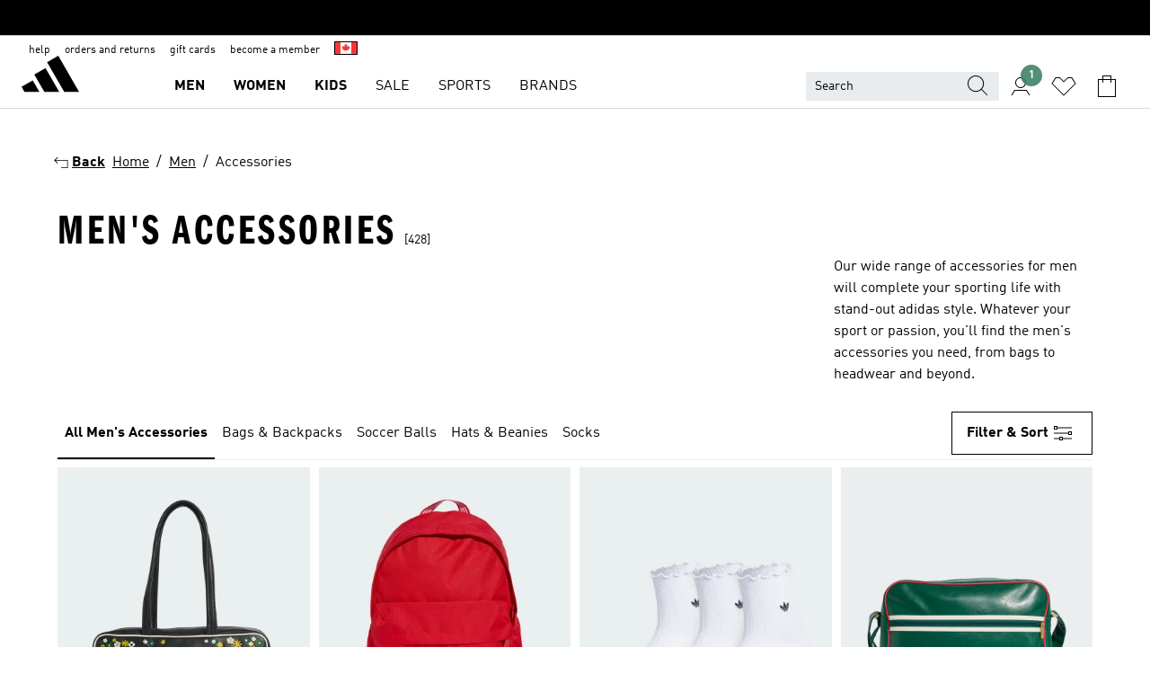

--- FILE ---
content_type: text/html; charset=utf-8
request_url: https://www.adidas.ca/en/men-accessories
body_size: 99867
content:
<!DOCTYPE html><html lang="en" class="theme-adidas"><head><meta charSet="utf-8"><title>adidas Men&#x27;s Accessories | adidas CA</title><meta name="description" content="Check out men&#x27;s accessories at adidas. Hats, socks, bags, watches, sunglasses, water bottles and more, for workouts, travel, the weekend or daily wear."><meta name="viewport" content="width=device-width, initial-scale=1"><link rel="icon" href="/static/glass/plp/plp-app/favicon.ico"><meta name="apple-itunes-app" data-auto-id="native-iOS-banner" content="app-id=1266591536, app-argument=/"><meta name="robots" content="index,follow"><meta property="og:title" content="adidas Men&#x27;s Accessories | adidas CA"><meta property="og:description" content="Check out men&#x27;s accessories at adidas. Hats, socks, bags, watches, sunglasses, water bottles and more, for workouts, travel, the weekend or daily wear."><meta property="og:site_name" content="adidas CA"><meta property="og:url" content="https://www.adidas.ca/en/men-accessories"><link rel="canonical" href="https://www.adidas.ca/en/men-accessories"><link rel="alternate" href="https://www.adidas.sk/muzi-doplnky" hrefLang="sk-SK"><link rel="alternate" href="https://www.adidas.se/herr-accessoarer" hrefLang="sv-SE"><link rel="alternate" href="https://www.adidas.pt/acessorios-homem" hrefLang="pt-PT"><link rel="alternate" href="https://www.adidas.pl/mezczyzni-akcesoria" hrefLang="pl-PL"><link rel="alternate" href="https://www.adidas.pe/accesorios-hombre" hrefLang="es-PE"><link rel="alternate" href="https://www.adidas.no/tilbehor-menn" hrefLang="no-NO"><link rel="alternate" href="https://www.adidas.nl/heren-accessoires" hrefLang="nl-NL"><link rel="alternate" href="https://www.adidas.mx/accesorios-hombre" hrefLang="es-MX"><link rel="alternate" href="https://www.adidas.jp/メンズ-アクセサリー" hrefLang="ja-JP"><link rel="alternate" href="https://www.adidas.it/accessori-uomo" hrefLang="it-IT"><link rel="alternate" href="https://www.adidas.ie/men-accessories" hrefLang="en-IE"><link rel="alternate" href="https://www.adidas.gr/ανδρικά-αξεσουάρ" hrefLang="el-GR"><link rel="alternate" href="https://www.adidas.fr/accessoires-hommes" hrefLang="fr-FR"><link rel="alternate" href="https://www.adidas.fi/men-accessories" hrefLang="en-FI"><link rel="alternate" href="https://www.adidas.es/accesorios-hombre" hrefLang="es-ES"><link rel="alternate" href="https://www.adidas.dk/maend-accessories" hrefLang="da-DK"><link rel="alternate" href="https://www.adidas.de/en/men-accessories" hrefLang="en-DE"><link rel="alternate" href="https://www.adidas.de/manner-accessoires" hrefLang="de-DE"><link rel="alternate" href="https://www.adidas.cz/muzi-doplnky" hrefLang="cs-CZ"><link rel="alternate" href="https://www.adidas.com/us/men-accessories" hrefLang="en-US"><link rel="alternate" href="https://www.adidas.com.vn/vi/nam-phu_kien" hrefLang="vi-VN"><link rel="alternate" href="https://www.adidas.com.vn/en/men-accessories" hrefLang="en-VN"><link rel="alternate" href="https://www.adidas.com.tr/tr/erkek-aksesuar" hrefLang="tr-TR"><link rel="alternate" href="https://www.adidas.com.tr/en/men-accessories" hrefLang="en-TR"><link rel="alternate" href="https://www.adidas.com.sg/men-accessories" hrefLang="en-SG"><link rel="alternate" href="https://www.adidas.com.ph/men-accessories" hrefLang="en-PH"><link rel="alternate" href="https://www.adidas.com.my/en/men-accessories" hrefLang="en-MY"><link rel="alternate" href="https://www.adidas.com.br/acessorios-homem" hrefLang="pt-BR"><link rel="alternate" href="https://www.adidas.com.au/men-accessories" hrefLang="en-AU"><link rel="alternate" href="https://www.adidas.com.ar/accesorios-hombre" hrefLang="es-AR"><link rel="alternate" href="https://www.adidas.co.uk/men-accessories" hrefLang="en-GB"><link rel="alternate" href="https://www.adidas.co.th/th/ผู้ชาย-อุปกรณ์" hrefLang="th-TH"><link rel="alternate" href="https://www.adidas.co.th/en/men-accessories" hrefLang="en-TH"><link rel="alternate" href="https://www.adidas.co.nz/men-accessories" hrefLang="en-NZ"><link rel="alternate" href="https://www.adidas.co.kr/men-accessories" hrefLang="ko-KR"><link rel="alternate" href="https://www.adidas.co.in/men-accessories" hrefLang="en-IN"><link rel="alternate" href="https://www.adidas.co.id/id/pria-aksesori" hrefLang="id-ID"><link rel="alternate" href="https://www.adidas.co.id/en/men-accessories" hrefLang="en-ID"><link rel="alternate" href="https://www.adidas.co/accesorios-hombre" hrefLang="es-CO"><link rel="alternate" href="https://www.adidas.cl/accesorios-hombre" hrefLang="es-CL"><link rel="alternate" href="https://www.adidas.ch/it/accessori-uomo" hrefLang="it-CH"><link rel="alternate" href="https://www.adidas.ch/fr/accessoires-hommes" hrefLang="fr-CH"><link rel="alternate" href="https://www.adidas.ch/en/men-accessories" hrefLang="en-CH"><link rel="alternate" href="https://www.adidas.ch/de/herren-accessoires" hrefLang="de-CH"><link rel="alternate" href="https://www.adidas.ca/fr/hommes-accessoires" hrefLang="fr-CA"><link rel="alternate" href="https://www.adidas.ca/en/men-accessories" hrefLang="en-CA"><link rel="alternate" href="https://www.adidas.be/nl/heren-accessoires" hrefLang="nl-BE"><link rel="alternate" href="https://www.adidas.be/fr/accessoires-hommes" hrefLang="fr-BE"><link rel="alternate" href="https://www.adidas.be/en/men-accessories" hrefLang="en-BE"><link rel="alternate" href="https://www.adidas.at/herren-accessoires" hrefLang="de-AT"><link rel="alternate" href="https://www.adidas.com/bh/ar/men-accessories" hrefLang="ar-BH"><link rel="alternate" href="https://www.adidas.com.eg/ar/men-accessories" hrefLang="ar-EG"><link rel="alternate" href="https://www.adidas.com/kw/ar/men-accessories" hrefLang="ar-KW"><link rel="alternate" href="https://www.adidas.co.ma/ar/men-accessories" hrefLang="ar-MA"><link rel="alternate" href="https://www.adidas.com/om/ar/men-accessories" hrefLang="ar-OM"><link rel="alternate" href="https://www.adidas.com/qa/ar/men-accessories" hrefLang="ar-QA"><link rel="alternate" href="https://www.adidas.sa/ar/men-accessories" hrefLang="ar-SA"><link rel="alternate" href="https://www.adidas.ae/en/men-accessories" hrefLang="en-AE"><link rel="alternate" href="https://www.adidas.com/bh/en/men-accessories" hrefLang="en-BH"><link rel="alternate" href="https://www.adidas.com.eg/en/men-accessories" hrefLang="en-EG"><link rel="alternate" href="https://www.adidas.com.hk/en/men-accessories" hrefLang="en-HK"><link rel="alternate" href="https://www.adidas.co.il/en/men-accessories" hrefLang="en-IL"><link rel="alternate" href="https://www.adidas.com/kw/en/men-accessories" hrefLang="en-KW"><link rel="alternate" href="https://www.adidas.com/om/en/men-accessories" hrefLang="en-OM"><link rel="alternate" href="https://www.adidas.com/qa/en/men-accessories" hrefLang="en-QA"><link rel="alternate" href="https://www.adidas.sa/en/men-accessories" hrefLang="en-SA"><link rel="alternate" href="https://www.adidas.co.za/men-accessories" hrefLang="en-ZA"><link rel="alternate" href="https://www.adidas.com/cr/es/accesorios-hombre" hrefLang="es-CR"><link rel="alternate" href="https://www.adidas.com/ec/es/accesorios-hombre" hrefLang="es-EC"><link rel="alternate" href="https://www.adidas.co.ma/fr/men-accessories" hrefLang="fr-MA"><link rel="alternate" href="https://www.adidas.co.il/he/men-accessories" hrefLang="he-IL"><link rel="alternate" href="https://www.adidas.hr/muskarci-dodaci" hrefLang="hr-HR"><link rel="alternate" href="https://www.adidas.ro/barbati-accesorii" hrefLang="ro-RO"><link rel="alternate" href="https://www.adidas.com.hk/zh/men-accessories" hrefLang="zh-HK"><meta name="next-head-count" content="86"><link rel="preconnect" href="//esm.glass.adidas.com"><link rel="preconnect" href="//microfrontends.glass.adidas.com"><link rel="stylesheet" href="https://esm.glass.adidas.com/@adl/collection@6.1.2/css"><link rel="stylesheet" href="https://esm.glass.adidas.com/@adl/stripes-tokens-web-adidas@1.2.58/css/index.css"><link rel="stylesheet" href="https://esm.glass.adidas.com/@adl/grid@7.0.0-beta.13"><link rel="stylesheet" href="https://esm.glass.adidas.com/@adl/typography@1.1.0"><script type="module" id="external-dependencies">
         import React from 'https://esm.glass.adidas.com/v1/react@18.3.1';
         window.React = React;
      
         import ReactDOM from 'https://esm.glass.adidas.com/v1/react-dom@18.3.1';
         window.ReactDOM = ReactDOM;
      </script><script id="performance-load">
  window.addEventListener('load', function (e) { window.BOOMR_onload = (e && e.timeStamp) || new Date().getTime() }, false);

  window.BOOMR = window.BOOMR || {};
  window.BOOMR.snippetExecuted = true;
  if (window.performance && performance.mark) performance.mark('TTP');

  function SSR_PERFORMANCE_MEASUREMENT(e) {
    try {
        e.onload = undefined;
        if (
            e.complete &&
            window.performance &&
            typeof window.performance.getEntriesByName == 'function' &&
            window.performance.getEntriesByName(e.src)
        ) {
            window.ssrLoadedTimeStamp = window.performance.timing.navigationStart + window.performance.getEntriesByName(e.src)[0].responseEnd;
        } else {
            window.ssrLoadedTimeStamp = new Date().getTime();
            if (window.performance && performance.mark) performance.mark('SSR Visually Complete');
        }
    } catch (e) {}
  }

  var injectSsrPerformanceInstrument = document.querySelector('[data-inject_ssr_performance_instrument]');

  if (injectSsrPerformanceInstrument !== null) {
    if (injectSsrPerformanceInstrument.complete) {
      window.SSR_PERFORMANCE_MEASUREMENT(injectSsrPerformanceInstrument);
    } else {
        injectSsrPerformanceInstrument.addEventListener('load', window.SSR_PERFORMANCE_MEASUREMENT(injectSsrPerformanceInstrument));
    }
  } 

  
      (function(i,s,o,g,r,a,m){
      i['InstanaEumObject']=r;
      i[r]=i[r]||function(){(i[r].q=i[r].q||[]).push(arguments)},
      i[r].l=1*new Date();
      a=s.createElement(o),
      m=s.getElementsByTagName(o)[0];
      a.async=1;
      a.src=g;
      m.parentNode.insertBefore(a,m)
      })(window,document,'script','//eum.instana.io/eum.min.js','ineum');
      ineum('reportingUrl', 'https://eum-eu-west-1.instana.io');
      ineum('autoClearResourceTimings', false);
      ineum('ignoreErrorMessages',[
        /.*Failed to execute 'querySelector'.*/i,
        /.*ResizeObserver loop limit exceeded.*/i
      ]);
      ineum('meta', 'userAgent', window.navigator.userAgent);
      ineum('apiKey', 'BDBM8oS7QzGntzAncTouGg');
      ineum('page', 'PLP_ProductListPage');
  </script><link rel="preload" href="/static/glass/plp/plp-app/a4076517ebc091e285caa39e89aafbd54bc22e20/_next/static/css/421382a4fed4a3f1.css" as="style"><link rel="stylesheet" href="/static/glass/plp/plp-app/a4076517ebc091e285caa39e89aafbd54bc22e20/_next/static/css/421382a4fed4a3f1.css" data-n-g=""><link rel="preload" href="/static/glass/plp/plp-app/a4076517ebc091e285caa39e89aafbd54bc22e20/_next/static/css/9f879f1b3a51db90.css" as="style"><link rel="stylesheet" href="/static/glass/plp/plp-app/a4076517ebc091e285caa39e89aafbd54bc22e20/_next/static/css/9f879f1b3a51db90.css" data-n-p=""><link rel="preload" href="/static/glass/plp/plp-app/a4076517ebc091e285caa39e89aafbd54bc22e20/_next/static/css/ac330ae49fd49ef9.css" as="style"><link rel="stylesheet" href="/static/glass/plp/plp-app/a4076517ebc091e285caa39e89aafbd54bc22e20/_next/static/css/ac330ae49fd49ef9.css"><noscript data-n-css=""></noscript><script defer="" nomodule="" src="/static/glass/plp/plp-app/a4076517ebc091e285caa39e89aafbd54bc22e20/_next/static/chunks/polyfills-c67a75d1b6f99dc8.js"></script><script defer="" src="/static/glass/plp/plp-app/a4076517ebc091e285caa39e89aafbd54bc22e20/_next/static/chunks/586.c12c99802a6bc400.js"></script><script src="/static/glass/plp/plp-app/a4076517ebc091e285caa39e89aafbd54bc22e20/_next/static/chunks/webpack-ce43791fa2678a7b.js" defer=""></script><script src="/static/glass/plp/plp-app/a4076517ebc091e285caa39e89aafbd54bc22e20/_next/static/chunks/framework-2930527e9e7b48c3.js" defer=""></script><script src="/static/glass/plp/plp-app/a4076517ebc091e285caa39e89aafbd54bc22e20/_next/static/chunks/main-1dd0db79b3053154.js" defer=""></script><script src="/static/glass/plp/plp-app/a4076517ebc091e285caa39e89aafbd54bc22e20/_next/static/chunks/pages/_app-8f044c8f2aa761a9.js" defer=""></script><script src="/static/glass/plp/plp-app/a4076517ebc091e285caa39e89aafbd54bc22e20/_next/static/chunks/78-78466e10b3b49ba0.js" defer=""></script><script src="/static/glass/plp/plp-app/a4076517ebc091e285caa39e89aafbd54bc22e20/_next/static/chunks/74-cd8702e63cf08093.js" defer=""></script><script src="/static/glass/plp/plp-app/a4076517ebc091e285caa39e89aafbd54bc22e20/_next/static/chunks/743-4c0a1ae3daa3b51f.js" defer=""></script><script src="/static/glass/plp/plp-app/a4076517ebc091e285caa39e89aafbd54bc22e20/_next/static/chunks/10-aeb4a29a2a987728.js" defer=""></script><script src="/static/glass/plp/plp-app/a4076517ebc091e285caa39e89aafbd54bc22e20/_next/static/chunks/pages/%5Bpath%5D/%5Btaxonomy%5D-58535d74a81160d6.js" defer=""></script><script src="/static/glass/plp/plp-app/a4076517ebc091e285caa39e89aafbd54bc22e20/_next/static/HxRmdupXjNPAyV_wOK8md/_buildManifest.js" defer=""></script><script src="/static/glass/plp/plp-app/a4076517ebc091e285caa39e89aafbd54bc22e20/_next/static/HxRmdupXjNPAyV_wOK8md/_ssgManifest.js" defer=""></script><link rel="stylesheet" data-name="side-panel-mf" href="https://microfrontends.glass.adidas.com/side-panel-mf/style.css"><link rel="stylesheet" data-name="header-mf" href="https://microfrontends.glass.adidas.com/header-mf/7454c96938c6e388b125f2cd37159eb2ac06c469/style.css"><link rel="stylesheet" data-name="footer-mf" href="https://microfrontends.glass.adidas.com/footer-mf/7454c96938c6e388b125f2cd37159eb2ac06c469/style.css">
<script>(window.BOOMR_mq=window.BOOMR_mq||[]).push(["addVar",{"rua.upush":"false","rua.cpush":"false","rua.upre":"false","rua.cpre":"false","rua.uprl":"false","rua.cprl":"false","rua.cprf":"false","rua.trans":"SJ-5c2c1880-c0e6-4bb9-b7d9-3564bfaf1a8a","rua.cook":"true","rua.ims":"false","rua.ufprl":"false","rua.cfprl":"false","rua.isuxp":"false","rua.texp":"norulematch","rua.ceh":"false","rua.ueh":"false","rua.ieh.st":"0"}]);</script>
                              <script>!function(a){var e="https://s.go-mpulse.net/boomerang/",t="addEventListener";if("False"=="True")a.BOOMR_config=a.BOOMR_config||{},a.BOOMR_config.PageParams=a.BOOMR_config.PageParams||{},a.BOOMR_config.PageParams.pci=!0,e="https://s2.go-mpulse.net/boomerang/";if(window.BOOMR_API_key="VS6YR-U7NVZ-5H8FH-JJDPK-U3R2E",function(){function n(e){a.BOOMR_onload=e&&e.timeStamp||(new Date).getTime()}if(!a.BOOMR||!a.BOOMR.version&&!a.BOOMR.snippetExecuted){a.BOOMR=a.BOOMR||{},a.BOOMR.snippetExecuted=!0;var i,_,o,r=document.createElement("iframe");if(a[t])a[t]("load",n,!1);else if(a.attachEvent)a.attachEvent("onload",n);r.src="javascript:void(0)",r.title="",r.role="presentation",(r.frameElement||r).style.cssText="width:0;height:0;border:0;display:none;",o=document.getElementsByTagName("script")[0],o.parentNode.insertBefore(r,o);try{_=r.contentWindow.document}catch(O){i=document.domain,r.src="javascript:var d=document.open();d.domain='"+i+"';void(0);",_=r.contentWindow.document}_.open()._l=function(){var a=this.createElement("script");if(i)this.domain=i;a.id="boomr-if-as",a.src=e+"VS6YR-U7NVZ-5H8FH-JJDPK-U3R2E",BOOMR_lstart=(new Date).getTime(),this.body.appendChild(a)},_.write("<bo"+'dy onload="document._l();">'),_.close()}}(),"".length>0)if(a&&"performance"in a&&a.performance&&"function"==typeof a.performance.setResourceTimingBufferSize)a.performance.setResourceTimingBufferSize();!function(){if(BOOMR=a.BOOMR||{},BOOMR.plugins=BOOMR.plugins||{},!BOOMR.plugins.AK){var e="false"=="true"?1:0,t="cookiepresent",n="aoctvnyxibye22l64rna-f-f099013c5-clientnsv4-s.akamaihd.net",i="false"=="true"?2:1,_={"ak.v":"39","ak.cp":"900032","ak.ai":parseInt("238272",10),"ak.ol":"0","ak.cr":12,"ak.ipv":4,"ak.proto":"h2","ak.rid":"842993d0","ak.r":42169,"ak.a2":e,"ak.m":"dsca","ak.n":"essl","ak.bpcip":"3.133.58.0","ak.cport":34988,"ak.gh":"23.52.43.78","ak.quicv":"","ak.tlsv":"tls1.3","ak.0rtt":"","ak.0rtt.ed":"","ak.csrc":"-","ak.acc":"","ak.t":"1769923674","ak.ak":"hOBiQwZUYzCg5VSAfCLimQ==C23/w7EOXiMV3HLzfoLtoaaM4kTZl//VCqaOeWyU7TgGk3/gtaeJtbn9hS+xUrA3PnFP+5fXckwrqGBqdWHUKoumcFGrtVCu7UJQcEqaXX1HL9o4RZ5MpX0JZ/+hE84KBptQk5YrUCppa00kfpz4r89sn129XeYjNGMsvf52yzw2+3J40xKxuiqNifalR19EovvAkrccy917TTUAEy+GO7/8tDhCjEBQhQlncEr4NPLAUGzEMPen2iqTUK3nAKzRmb9pjXQdPLA6W0KeQTv/6uGzmu0uvytMQcrQcNI+d8gWXjKbWyQRSecYO1M4zTyOv6rQQrlmaZfwTL5bEudhwQFm+s3tYG3UJYKNw3OX7UpTGxr1l9/6i29hSHN4KeL04eV6NhDn7GBypj8+xHuQxcoSS9MZdenuMU4yDHbF978=","ak.pv":"3649","ak.dpoabenc":"","ak.tf":i};if(""!==t)_["ak.ruds"]=t;var o={i:!1,av:function(e){var t="http.initiator";if(e&&(!e[t]||"spa_hard"===e[t]))_["ak.feo"]=void 0!==a.aFeoApplied?1:0,BOOMR.addVar(_)},rv:function(){var a=["ak.bpcip","ak.cport","ak.cr","ak.csrc","ak.gh","ak.ipv","ak.m","ak.n","ak.ol","ak.proto","ak.quicv","ak.tlsv","ak.0rtt","ak.0rtt.ed","ak.r","ak.acc","ak.t","ak.tf"];BOOMR.removeVar(a)}};BOOMR.plugins.AK={akVars:_,akDNSPreFetchDomain:n,init:function(){if(!o.i){var a=BOOMR.subscribe;a("before_beacon",o.av,null,null),a("onbeacon",o.rv,null,null),o.i=!0}return this},is_complete:function(){return!0}}}}()}(window);</script></head><body><div id="__next"><script id="__SOLE_HOST_INFO__">
        window.__SOLE_HOST_INFO__ = {"appId":"@plp/app","originalHost":"www.adidas.ca","pageType":"ProductListingPage","context":{"brand":"adidas","locale":"en_CA","env":"production"},"initialised":true};
      </script><script id="__ECOM_BAG__">
        window.__ECOM_BAG__ = undefined;
      </script><script id="__ECOM_WISHLIST__">
        window.__ECOM_WISHLIST__ = undefined;
      </script><div id="gl-theme-icons" style="width:0;height:0;position:absolute;overflow:hidden"><svg xmlns="http://www.w3.org/2000/svg" width="24" height="2350"><symbol fill="none" id="adiclub-logo" viewBox="0 0 24 24"><title>adiclub-logo</title><path d="M3.348 10.787a2.087 2.087 0 0 0-1.22-.375 2.096 2.096 0 0 0-1.505.633A2.165 2.165 0 0 0 0 12.575c0 1.192.963 2.177 2.128 2.177.435.003.86-.127 1.22-.375v.278h1.004v-4.201H3.348v.333Zm-1.192 2.98a1.17 1.17 0 0 1-.834-.35 1.21 1.21 0 0 1 0-1.697 1.17 1.17 0 0 1 .834-.351c.314.003.615.13.838.356.222.225.35.53.354.85a1.2 1.2 0 0 1-1.192 1.192Zm5.897-2.98a2.046 2.046 0 0 0-1.207-.375 2.104 2.104 0 0 0-1.562.606 2.204 2.204 0 0 0 0 3.13 2.104 2.104 0 0 0 1.563.605 2.153 2.153 0 0 0 1.206-.375v.277h1.015V9.026H8.053v1.761Zm-1.177 2.98c-.651 0-1.193-.54-1.193-1.192a1.23 1.23 0 0 1 .355-.85c.223-.226.523-.354.838-.357.637 0 1.18.554 1.18 1.206a1.22 1.22 0 0 1-.351.841 1.18 1.18 0 0 1-.83.352Zm2.698-3.313h1.018v4.2h-1.02l.002-4.2Zm1.017-.388H9.57v-1.04h1.017l.003 1.04Zm3.38 3.403.07.045c-.179.395-.417.695-.713.9-.282.202-.62.31-.965.31a1.494 1.494 0 0 1-.726-.168 1.151 1.151 0 0 1-.48-.491 1.644 1.644 0 0 1-.172-.774 3.313 3.313 0 0 1 .183-1.113c.115-.332.287-.64.51-.91a2.5 2.5 0 0 1 .747-.62 1.88 1.88 0 0 1 .9-.226 1.485 1.485 0 0 1 1.175.53l-.644.58h-.026c-.075-.277-.171-.482-.287-.616a.553.553 0 0 0-.426-.199.692.692 0 0 0-.453.186c-.16.143-.292.314-.391.505a3.309 3.309 0 0 0-.382 1.557c0 .347.078.623.235.827a.75.75 0 0 0 .617.305c.225.003.447-.049.648-.15.22-.122.417-.283.579-.477h.002Zm1.316.08a2.354 2.354 0 0 0-.022.442c.008.101.059.15.152.15a.21.21 0 0 0 .095-.026.316.316 0 0 0 .088-.062l.052.036c-.07.178-.177.34-.313.473a.67.67 0 0 1-.478.182c-.197 0-.34-.073-.427-.217-.087-.144-.104-.39-.052-.739l.59-3.824-.165-.583.009-.053L15.946 9l.044.026-.704 4.523Zm4.164 0a2.345 2.345 0 0 0-.022.442c.009.101.06.15.152.15a.211.211 0 0 0 .096-.026.332.332 0 0 0 .087-.062l.052.036a1.37 1.37 0 0 1-.312.473.67.67 0 0 1-.479.182c-.197 0-.34-.073-.426-.217-.087-.144-.104-.39-.052-.739l.048-.312a3.727 3.727 0 0 1-.357.462c-.204.23-.44.428-.7.589a1.454 1.454 0 0 1-.765.233c-.226 0-.4-.074-.52-.22a1.145 1.145 0 0 1-.236-.576 2.519 2.519 0 0 1 .01-.752l.286-1.857-.165-.583.008-.053 1.131-.327.044.027-.417 2.697c-.052.343-.042.589.03.74a.36.36 0 0 0 .335.224.958.958 0 0 0 .461-.141 2.99 2.99 0 0 0 .51-.367c.14-.124.273-.258.395-.4l.279-1.816-.166-.583.01-.053 1.13-.327.044.027-.491 3.13Zm4.427-2.53a1.103 1.103 0 0 0-.339-.46.8.8 0 0 0-.504-.168 1.521 1.521 0 0 0-.709.195c-.262.14-.5.323-.705.54-.103.106-.2.22-.288.34l.378-2.437L21.67 9l-1.134.327-.009.053.165.583-.729 4.734.035.027.808-.3c.059.043.12.082.184.118.214.121.481.181.8.181.303.002.6-.079.861-.234.277-.165.517-.386.705-.65.21-.292.37-.618.474-.964.115-.38.172-.776.17-1.174a1.757 1.757 0 0 0-.122-.68v-.002Zm-.913 1.928c-.064.26-.159.511-.283.747a1.86 1.86 0 0 1-.4.527.677.677 0 0 1-.488.195.67.67 0 0 1-.478-.218 1.58 1.58 0 0 1-.324-.546l.283-1.823a3.46 3.46 0 0 1 .563-.484c.27-.182.5-.274.692-.274a.428.428 0 0 1 .409.248c.086.165.13.422.13.77 0 .29-.034.577-.104.858" fill="currentColor"></path></symbol><symbol id="alert-error" viewBox="0 0 19 19"><title>alert-error</title><g fill="none" stroke="currentColor" stroke-miterlimit="10"><circle cx="9.5" cy="9.5" r="6"></circle><path d="m11.5 7.5-2 2 2 2m-4-4 2 2-2 2" stroke-linecap="square"></path></g></symbol><symbol id="alert-info" viewBox="0 0 19 19"><title>alert-info</title><circle cx="9.5" cy="9.5" r="6" fill="none" stroke="currentColor" stroke-linecap="square" stroke-miterlimit="10"></circle><circle fill="currentColor" cx="9.5" cy="6.5" r="0.65"></circle><path d="M9.5 8.5v4" fill="none" stroke="currentColor" stroke-linecap="square" stroke-miterlimit="10"></path></symbol><symbol id="alert-success" viewBox="0 0 19 19"><title>alert-success</title><g fill="none" stroke="currentColor" stroke-linecap="square" stroke-miterlimit="10"><path d="m6.5 9.93 1.71 1.71 4.29-4.28"></path><circle cx="9.5" cy="9.5" r="6"></circle></g></symbol><symbol id="alert-warning" viewBox="0 0 19 19"><title>alert-warning</title><path fill="none" stroke="currentColor" stroke-miterlimit="10" d="m9.5 3.5-7 12h14l-7-12z"></path><circle fill="currentColor" cx="9.5" cy="13.53" r="0.65"></circle><path stroke-linecap="square" fill="none" stroke="currentColor" stroke-miterlimit="10" d="M9.5 11.53v-4"></path></symbol><symbol id="broken-image" viewBox="0 0 17 19"><title>broken-image</title><g fill="none" stroke="currentColor" stroke-miterlimit="10"><circle cx="12.5" cy="8.5" r="2"></circle><path d="m.5 14.5 4-7 3.75 7"></path><path stroke-linecap="square" d="M.5 4.5h16v10H.5zm15-2-14 14"></path><path d="m7.5 14.4 2-2.9 2 3"></path></g></symbol><symbol id="checkmark" viewBox="0 0 19 19"><title>checkmark</title><path fill="none" stroke="currentColor" stroke-linecap="square" stroke-miterlimit="10" d="m2.5 10.5 4 4 10-10"></path></symbol><symbol id="contact-email" viewBox="0 0 15 19"><title>contact-email</title><g fill="none" stroke="currentColor" stroke-miterlimit="10"><path stroke-linecap="square" d="M.5 5.5h14v8H.5z"></path><path d="m10.5 9.5 4 4m-14-8 7 6 7-6m-10 4-4 4"></path></g></symbol><symbol id="contact-phone" viewBox="0 0 9 19"><title>contact-phone</title><g fill="none" stroke="currentColor" stroke-miterlimit="10"><path d="M.5 2.5h8v14h-8zm0 11h8m-8-9h8"></path><circle cx="4.5" cy="14.5" r="1"></circle></g></symbol><symbol id="customization" viewBox="0 0 19 19"><title>customization</title><path d="M12.504.717 2.424 12.219l1.785 1.566L14.291 2.281ZM1.65 13.109l-.462 2.329 2.244-.76Z" fill="currentColor"></path><path d="m8.598 10.592-4.56 5.214a8.313 8.313 0 0 0 5.046 2.16z" fill="#3175de"></path><path d="m17.943 9.132-7.339.487 5.712 5.011a8.313 8.313 0 0 0 1.627-5.463z" fill="#f9b900"></path><path d="m9.785 10.486.499 7.469a8.313 8.313 0 0 0 5.26-2.375z" fill="#00ac37"></path><path d="M17.813 7.956a8.313 8.313 0 0 0-2.791-4.655l-4.536 5.13z" fill="#ea2c35"></path></symbol><symbol id="forbidden" viewBox="0 0 13 19"><title>forbidden</title><g fill="none" stroke="currentColor" stroke-miterlimit="10"><circle cx="6.5" cy="9.5" r="6"></circle><path stroke-linecap="square" d="m2.5 5.5 8 8"></path></g></symbol><symbol id="locked" viewBox="0 0 19 19"><title>locked</title><g fill="none" stroke="currentColor" stroke-miterlimit="10"><path d="M13.5 7.5v-1a4 4 0 0 0-8 0v1m-2 0h12v8h-12z"></path><circle cx="9.5" cy="10.68" r="1.18"></circle><path stroke-linecap="square" d="M9.5 13.5v-1.64"></path></g></symbol><symbol id="logo" viewBox="0 0 24 24"><title>logo</title><path d="M15.72 13.61h4.67l-6-10.47-3.5 2 4.87 8.45zm-5.17 1v-1h3.68l-3.92-6.79-3.51 2 2.75 4.78v1zm-7.83-2.19.67 1.19h4.67l-1.85-3.2-3.49 2zm11.51 1.19v1.69a2 2 0 0 0-1.23-.37 2.08 2.08 0 0 0 0 4.16 2.12 2.12 0 0 0 1.19-.37V19h1v-5.39zm-6.17 0v1.69a2 2 0 0 0-1.19-.37 2.08 2.08 0 0 0 0 4.16 2.1 2.1 0 0 0 1.19-.37V19h1v-5.39zm12.22 4.08c0 .81.72 1.39 1.88 1.39.94 0 1.72-.41 1.72-1.32 0-.63-.35-1-1.17-1.15l-.64-.13c-.41-.08-.69-.16-.69-.4s.27-.39.62-.39.71.25.72.55h1c-.05-.78-.68-1.31-1.7-1.31s-1.67.57-1.67 1.32c0 .92.74 1.06 1.38 1.18l.53.1c.38.07.54.18.54.4s-.19.39-.64.39c-.65 0-.86-.34-.87-.63zM18.91 19h1v-4h-1v.32a2 2 0 0 0-1.19-.37 2.08 2.08 0 0 0 0 4.16 2.12 2.12 0 0 0 1.19-.37V19zM3.39 19h1v-4h-1v.32a2 2 0 0 0-1.19-.37 2.08 2.08 0 1 0 0 4.16 2.12 2.12 0 0 0 1.19-.37V19zm7.16 0v-4h-1v4zm-9.46-2a1.15 1.15 0 1 1 1.15 1.15A1.15 1.15 0 0 1 1.09 17zm4.68 0a1.15 1.15 0 1 1 1.15 1.15A1.14 1.14 0 0 1 5.77 17zm10.84 0a1.15 1.15 0 1 1 1.15 1.15A1.15 1.15 0 0 1 16.61 17zm-4.67 0a1.15 1.15 0 1 1 1.15 1.15A1.14 1.14 0 0 1 11.94 17z" fill="currentColor"></path></symbol><symbol id="personalisation-flag" viewBox="0 0 15 19"><title>personalisation-flag</title><g fill="none" stroke="currentColor" stroke-miterlimit="10"><path d="M14.5 13.5H.5v-10h14z"></path><path stroke-linecap="square" d="M7.5 5.5v6m3-3h-6m-4-6v15"></path></g></symbol><symbol id="personalization" viewBox="0 0 19 19"><title>personalization</title><path d="m1.188 15.438.475-2.375 1.78 1.544zM12.23.95 2.376 12.231l1.782 1.544 9.856-11.162z" fill="currentColor"></path><path d="M12.943 6.176 9.5 15.437h1.9l.594-1.662h3.324l.594 1.662h1.9l-3.442-9.26h-1.426zm.713 2.73 1.187 3.324h-2.375l1.188-3.324zm-12.47 7.72v1.187h16.626v-1.188H1.187z" fill="#0286cd"></path></symbol><symbol id="rating-active" viewBox="0 0 19 19"><title>rating-active</title><path d="m9.5 14.26 5.86 4.26-2.23-6.91L19 7.35h-7.25L9.5.48 7.25 7.35H0l5.87 4.26-2.24 6.91z" fill="currentColor"></path></symbol><symbol id="rating-inactive" viewBox="0 0 19 19"><title>rating-inactive</title><path d="M15.01 8.644h-4.204L9.5 4.651 8.195 8.644H3.99l3.407 2.475-1.304 4.007L9.5 12.652l3.397 2.474-1.294-4.008zM19 7.348l-5.874 4.266 2.23 6.906L9.5 14.254 3.626 18.52l2.248-6.906L0 7.348h7.255L9.5.48l2.246 6.868z" fill="currentColor"></path></symbol><symbol id="size-guide" viewBox="0 0 19 19"><title>size-guide</title><g fill="none" stroke="currentColor" stroke-miterlimit="10"><path d="M.5 6.5h18v6H.5z"></path><path stroke-linecap="square" d="M3.5 12.5v-3m3 3v-2m3 2v-3m6 3v-3m-3 3v-2"></path></g></symbol><symbol id="tooltip" viewBox="0 0 14 24"><title>tooltip</title><path fill="currentColor" d="M.49 7.22A6.14 6.14 0 0 1 7 1.76a5.88 5.88 0 0 1 6.25 6c0 3.62-2.6 5.61-5.58 6.07V17H5.1v-5.13c3 0 5.67-.91 5.67-4.06A3.58 3.58 0 0 0 6.94 4.1 3.68 3.68 0 0 0 3 7.22zM5.1 22v-2.68h2.54V22z"></path></symbol><symbol id="usp-checkmark" viewBox="0 0 17 19"><title>usp-checkmark</title><path fill="none" stroke="currentColor" stroke-linecap="square" stroke-miterlimit="10" d="m1.5 10.5 4 4 10-10"></path></symbol><symbol id="usp-delivery-cash" viewBox="0 0 24 24"><title>usp-delivery-cash</title><g fill="none" fill-rule="evenodd"><path d="m15.235 4.5-1.312 3h-3.846l-1.312-3h6.47Z" stroke="currentColor"></path><path d="M12.002 18.5c2.279 0 4.575-.565 5.861-1.76.364-.34.57-.763.623-1.269.059-.567-.067-1.227-.356-1.98-.617-1.609-1.967-3.602-4.034-5.991h-4.2c-2.06 2.395-3.407 4.392-4.024 6-.29.754-.416 1.413-.359 1.98.051.503.255.924.615 1.26 1.281 1.19 3.586 1.76 5.874 1.76Z" stroke="currentColor"></path><path d="M12 15.57v-.68a2 2 0 0 1-1-.299l.16-.46c.295.199.644.303 1 .299a.71.71 0 0 0 .795-.613.548.548 0 0 0 .005-.057c0-.37-.26-.6-.76-.81-.7-.27-1.12-.58-1.12-1.17a1.12 1.12 0 0 1 1-1.1V10h.42v.66c.312.002.617.081.89.23l-.17.45a1.688 1.688 0 0 0-.86-.23c-.52 0-.72.31-.72.59 0 .28.25.53.84.77s1 .64 1 1.24a1.18 1.18 0 0 1-1.07 1.16v.7H12Z" fill="currentColor"></path><path d="M12 15.57v-.68a2 2 0 0 1-1-.299l.16-.46c.295.199.644.303 1 .299a.71.71 0 0 0 .795-.613.548.548 0 0 0 .005-.057c0-.37-.26-.6-.76-.81-.7-.27-1.12-.58-1.12-1.17a1.12 1.12 0 0 1 1-1.1V10h.42v.66c.312.002.617.081.89.23l-.17.45a1.688 1.688 0 0 0-.86-.23c-.52 0-.72.31-.72.59 0 .28.25.53.84.77s1 .64 1 1.24a1.18 1.18 0 0 1-1.07 1.16v.7H12Z" stroke="currentColor" stroke-width="0.37"></path></g></symbol><symbol fill="none" id="usp-delivery-delay" viewBox="0 0 24 24"><title>usp-delivery-delay</title><path fill-rule="evenodd" clip-rule="evenodd" d="M13.143 12.937a1.241 1.241 0 0 1-1.077.797c-.631 0-1.143-.51-1.143-1.14v-.045c.014-.487.326-.916.787-1.077V8.07h.753v3.382c.326.141.58.41.701.743h1.797v.743h-1.818Z" fill="currentColor"></path><path d="M12 19a7 7 0 1 0 0-14 7 7 0 0 0 0 14Z" stroke="currentColor"></path></symbol><symbol id="usp-delivery-evening" viewBox="0 0 24 24"><title>usp-delivery-evening</title><path d="M11.544 8.404a5.3 5.3 0 0 0-2.31 7.05 5.15 5.15 0 0 0 6.94 2.4 4.832 4.832 0 0 0 1.84-1.511 4.64 4.64 0 0 1-5.7-2.49 4.905 4.905 0 0 1-.52-2 5.15 5.15 0 0 1 2-4 6.194 6.194 0 0 0-2.25.55Zm7.47 4.7-3-3m3 0-3 3m-7.66-4.75-3-3m3 0-3 3" fill="none" fill-rule="evenodd" stroke="currentColor" stroke-width="1.001"></path></symbol><symbol fill="none" id="usp-delivery-same-day" viewBox="0 0 24 24"><title>usp-delivery-same-day</title><path d="M5 14.469h2m-3-2h3m0-2H3" stroke="currentColor" stroke-linecap="square"></path><path d="M8.568 17c.374.365.788.688 1.236.962 3.302 2.025 7.626.996 9.656-2.296a6.987 6.987 0 0 0-2.305-9.628A7.03 7.03 0 0 0 7.72 8" stroke="currentColor"></path><path fill-rule="evenodd" clip-rule="evenodd" d="M14.72 12.868a1.24 1.24 0 0 1-1.077.797 1.14 1.14 0 0 1-1.143-1.14v-.045c.014-.488.326-.917.787-1.077V8h.753v3.382c.326.14.58.409.701.743h1.797v.743H14.72Z" fill="currentColor"></path></symbol><symbol id="usp-delivery-store" viewBox="0 0 24 24"><title>usp-delivery-store</title><g stroke="currentColor" fill="none" fill-rule="evenodd"><path stroke-width="1.042" d="M5.576 6.419h12.498l.792 4.042v1.558H4.773v-1.56zm.626 11.984v-6.384m11.302 6.012V12.02"></path><path stroke-width="1.001" stroke-linecap="square" d="M3.896 18.46h16.333"></path><path stroke-width="1.042" d="M10.402 12.02v6.337M3 18.46h17.733"></path><path stroke-width="0.754" d="m16.029 15.911-.868.98m.868-2.585-2.417 2.706"></path></g></symbol><symbol id="usp-delivery" viewBox="0 0 19 19"><title>usp-delivery</title><g fill="none" stroke="currentColor" stroke-miterlimit="10"><path d="M13.42 13.5H9.5"></path><path stroke-linecap="square" d="M4.5 5.5h10l4 3v5h-2m-10 0h-2m0-6h-4"></path><circle cx="8" cy="13" r="1.5"></circle><circle cx="15" cy="13" r="1.5"></circle><path stroke-linecap="square" d="M1.5 9.5h3m-2 2h2"></path></g></symbol><symbol id="usp-exchange" viewBox="0 0 24 24"><title>usp-exchange</title><g stroke="currentColor" stroke-width="1.145" fill="none" fill-rule="evenodd"><path d="m12.982 12.184 2.671 3.07-2.671 3.08m-8.41-3.079h10.76M9.623 5.374l-2.66 3.08 2.66 3.07"></path><path stroke-linecap="round" d="M7.273 8.454h12.01v6.8m-1.481.001h1.48M4.572 7.444v7.811m1.48 0h-1.48"></path></g></symbol><symbol id="usp-free-returns" viewBox="0 0 19 19"><title>usp-free-returns</title><g fill="none" stroke="currentColor" stroke-miterlimit="10"><path stroke-linecap="square" d="M16.5 11.5h-2m3-2h-3m0-4H.5v8h14"></path><path d="M.5 7.5h11m-8 0 4 6m-2-6 4 6m-2-6 4 6"></path><path stroke-linecap="square" d="M14.5 7.5h4"></path></g></symbol><symbol id="usp-gift-card" viewBox="0 0 24 24"><title>usp-gift-card</title><path d="M4.5 17.5h15v-10h-15zm1-8h13m-7 3h5m-5 2h4" fill="none" fill-rule="evenodd" stroke-linecap="square" stroke="currentColor"></path></symbol><symbol id="usp-klarna" viewBox="0 0 24 24"><title>usp-klarna</title><g fill="none" fill-rule="evenodd"><path d="M9.327 1.182H6.718a6.67 6.67 0 0 1-2.69 5.39l-1.037.774L7 12.8h3.282L6.6 7.773a9.243 9.243 0 0 0 2.727-6.591M0 12.79h2.673V1.183H0zm12.136-2.854a1.5 1.5 0 1 0 .01 0h-.01Z" fill="currentColor" transform="translate(6 5)"></path><path d="M11.227 2.28a.587.587 0 0 0 .591-.59.588.588 0 0 0-.59-.59.588.588 0 0 0-.592.59c0 .328.263.59.591.59Zm0-1.071c.263 0 .482.218.482.481a.486.486 0 0 1-.482.482.486.486 0 0 1-.481-.482c0-.263.219-.481.481-.481Zm-.087.547h.11l.109.24h.11l-.11-.24c.065-.022.11-.088.11-.175 0-.11-.089-.197-.22-.197h-.219v.612h.11v-.24Zm0-.285h.11c.065 0 .109.044.109.088 0 .065-.022.087-.11.087h-.11v-.175Z" fill="#000" transform="translate(6 5)"></path></g></symbol><symbol id="usp-sale" viewBox="0 0 24 24"><title>usp-sale</title><g fill="none" fill-rule="evenodd"><path d="m14.657 5.65 2.14 1.987L18.5 6.482V18.5h-13V6.482l1.702 1.155L9.343 5.65 12 7.623l2.657-1.974Z" stroke="currentColor"></path><path d="M6.13 3.54a1.761 1.761 0 1 0 0 3.522 1.761 1.761 0 0 0 0-3.523Zm0 1a.76.76 0 1 1 0 1.52.76.76 0 0 1 0-1.52ZM1.76 0a1.76 1.76 0 1 0 0 3.52 1.76 1.76 0 0 0 0-3.52Zm0 1.001a.76.76 0 1 1 0 1.519.76.76 0 0 1 0-1.519ZM6.37.084l.76.652-5.36 6.25-.76-.652z" transform="translate(8 9)" fill="currentColor" fill-rule="nonzero"></path></g></symbol><symbol id="arrow-back" viewBox="0 0 16 24"><title>arrow-back</title><g fill="none" stroke="currentColor" stroke-miterlimit="10" stroke-width="2"><path d="M15 18v-6H2"></path><path d="m6.5 7-5 5 5 5"></path></g></symbol><symbol id="arrow-down" viewBox="0 0 16 24"><title>arrow-down</title><path fill="none" stroke="currentColor" stroke-miterlimit="10" stroke-width="2" d="M1.5 9 8 15.5 14.5 9"></path></symbol><symbol id="arrow-left-long" viewBox="0 0 24 24"><title>arrow-left-long</title><path fill="none" stroke="currentColor" stroke-miterlimit="10" stroke-width="2" d="m6.4 17-5-5 5-5M2 12h22"></path></symbol><symbol id="arrow-left" viewBox="0 0 10 24"><title>arrow-left</title><path fill="none" stroke="currentColor" stroke-miterlimit="10" stroke-width="2" d="M8 5.5 1.5 12 8 18.5"></path></symbol><symbol id="arrow-right-long" viewBox="0 0 24 24"><title>arrow-right-long</title><path d="m17.59 7 5 5-5 5M0 12h22" fill="none" stroke="currentColor" stroke-miterlimit="10" stroke-width="2"></path></symbol><symbol id="arrow-right" viewBox="0 0 10 24"><title>arrow-right</title><path fill="none" stroke="currentColor" stroke-miterlimit="10" stroke-width="2" d="M2 5.5 8.5 12 2 18.5"></path></symbol><symbol id="arrow-up" viewBox="0 0 16 24"><title>arrow-up</title><path fill="none" stroke="currentColor" stroke-miterlimit="10" stroke-width="2" d="M1.5 14.5 8 8l6.5 6.5"></path></symbol><symbol id="bag-active" viewBox="0 0 16 24"><title>bag-active</title><g stroke="currentColor" stroke-miterlimit="10" stroke-width="2"><path fill="currentColor" d="M1 7h14v14H1z"></path><path fill="none" d="M11 10V3H5v7"></path></g></symbol><symbol id="bag-inactive" viewBox="0 0 16 24"><title>bag-inactive</title><g fill="none" stroke="currentColor" stroke-miterlimit="10" stroke-width="2"><path d="M1 7h14v14H1z"></path><path d="M11 10V3H5v7"></path></g></symbol><symbol id="calendar-active" viewBox="0 0 20 24"><title>calendar-active</title><g stroke="currentColor" stroke-miterlimit="10"><path fill="currentColor" stroke-width="2.011" d="M1 10h18v11H1z"></path><path fill="none" stroke-width="2" d="M1 4h18v6H1zm14-3v6M5 7V1"></path></g></symbol><symbol id="calendar-inactive" viewBox="0 0 20 24"><title>calendar-inactive</title><g fill="none" stroke="currentColor" stroke-miterlimit="10"><path stroke-width="2.011" d="M1 10h18v11H1z"></path><path stroke-width="2" d="M1 4h18v6H1zm14-3v6M5 7V1"></path></g></symbol><symbol id="chat" viewBox="0 0 22 24"><title>chat</title><path d="M21 19V3H1v16h5v3l4-3h11zM4 7h14M4 11h14M4 15h14" fill="none" stroke="currentColor" stroke-miterlimit="10" stroke-width="2"></path></symbol><symbol id="checkbox-checkmark" viewBox="0 0 16 24"><title>checkbox-checkmark</title><path fill="none" stroke="currentColor" stroke-miterlimit="10" stroke-width="2" d="m1 13 4 4L15 7"></path></symbol><symbol id="checkmark-full" viewBox="0 0 24 24"><title>checkmark-full</title><g fill="none" fill-rule="evenodd"><circle fill="currentColor" cx="12" cy="12" r="12"></circle><path fill="#fff" d="m9 15.586 9.293-9.293 1.414 1.414L9 18.414l-4.707-4.707 1.414-1.414z"></path></g></symbol><symbol id="clipboard" viewBox="0 0 24 24"><title>clipboard</title><g fill="none" fill-rule="evenodd"><path d="M0 24h24V0H0z"></path><path d="M18 2v3.994h3.994v16h-16V18H2V2h16Zm1.984 6.004H8.004v11.98h11.98V8.004ZM16 4H4v12h1.994V5.995L16 5.994V4Z" fill="currentColor" fill-rule="nonzero"></path></g></symbol><symbol id="close" viewBox="0 0 18 24"><title>close</title><path d="m17 4-8 8 8 8M1 4l8 8-8 8" fill="none" stroke="currentColor" stroke-miterlimit="10" stroke-width="2"></path></symbol><symbol id="cross-small" viewBox="0 0 14 24"><title>cross-small</title><path d="m13 6-6 6 6 6M1 6l6 6-6 6" fill="none" stroke="currentColor" stroke-miterlimit="10" stroke-width="2"></path></symbol><symbol id="download" viewBox="0 0 24 24"><title>download</title><g fill="currentColor" fill-rule="evenodd"><path d="M3 21v-8h2v6h14v-6h2v8H3z"></path><path d="m12 16-5.707-5.707 1.414-1.414L11 12.17V2.586h2v9.585l3.293-3.292 1.414 1.414L12 16z"></path></g></symbol><symbol id="dropdown" viewBox="0 0 16 24"><title>dropdown</title><path fill="none" stroke="currentColor" stroke-miterlimit="10" stroke-width="2" d="M1.5 9 8 15.5 14.5 9"></path></symbol><symbol id="edit" viewBox="0 0 22 24"><title>edit</title><path d="M7 20 20 7l-4.02-4L3 16l-1 5 5-1zm-3-4 3 3m7-13 3 3" fill="none" stroke="currentColor" stroke-miterlimit="10" stroke-width="2"></path></symbol><symbol fill="none" id="external-link" viewBox="0 0 24 24"><title>external-link</title><path fill-rule="evenodd" clip-rule="evenodd" d="M19.586 3H15V1h8v8h-2V4.414l-7.293 7.293-1.414-1.414L19.586 3Z" fill="currentColor"></path><path fill-rule="evenodd" clip-rule="evenodd" d="M1 3h12v2H3v16h16V11h2v12H1V3Z" fill="currentColor"></path></symbol><symbol fill="none" id="filter" viewBox="0 0 27 30"><path fill-rule="evenodd" stroke="currentColor" clip-rule="evenodd" d="M6 12V8H10V9.5L26 9.5V10.5L10 10.5V12H6ZM7 9H9V11H7V9Z" fill="currentColor"></path><path fill-rule="evenodd" stroke="currentColor" clip-rule="evenodd" d="M26 22.5L16 22.5V24H12V22.5L6 22.5V21.5L12 21.5V20H16V21.5L26 21.5V22.5ZM15 21H13V23H15V21Z" fill="currentColor"></path><path fill-rule="evenodd" stroke="currentColor" clip-rule="evenodd" d="M22 16.5L6 16.5V15.5L22 15.5V14H26V18H22V16.5ZM23 15H25V17H23V15Z" fill="currentColor"></path></symbol><symbol fill="none" id="fullscreen" viewBox="0 0 24 24"><title>fullscreen</title><path fill-rule="evenodd" clip-rule="evenodd" d="M21 2h-7v2h4.586l-5.293 5.293 1.414 1.414L20 5.414V10h2V2h-1ZM4 14v4.586l5.293-5.293 1.414 1.414L5.414 20H10v2H2v-8h2Z" fill="currentColor"></path></symbol><symbol id="hamburger" viewBox="0 0 24 24"><title>hamburger</title><path d="M0 6h24M0 12h24M0 18h24" fill="none" stroke="currentColor" stroke-miterlimit="10" stroke-width="2"></path></symbol><symbol fill="none" id="hd-filled" viewBox="0 0 24 24"><title>hd-filled</title><path fill-rule="evenodd" clip-rule="evenodd" d="M24 2H0v20h24V2ZM9.06 12.815V17h1.851V7H9.06v4.087H5.85V7H4v10h1.85v-4.185h3.21Zm10.927.323a44.552 44.552 0 0 0 0-2.262 9.502 9.502 0 0 0-.067-.94 3.367 3.367 0 0 0-.186-.787 2.87 2.87 0 0 0-.333-.688c-.338-.506-.737-.876-1.199-1.11C17.741 7.117 17.186 7 16.538 7h-3.422v10h3.422c.648 0 1.203-.117 1.664-.351.462-.234.861-.604 1.199-1.11.142-.215.253-.44.333-.674a3.61 3.61 0 0 0 .186-.786c.036-.29.058-.604.067-.941Zm-1.851-2.15c.009.282.013.619.013 1.012s-.004.735-.013 1.025c-.01.281-.027.525-.053.73a2.313 2.313 0 0 1-.12.506c-.045.14-.111.267-.2.38-.31.411-.772.617-1.385.617h-1.411V8.742h1.411c.613 0 1.074.206 1.385.618.089.112.155.238.2.379.053.14.093.313.12.52.026.196.044.44.053.73Z" fill="currentColor"></path></symbol><symbol fill="none" id="hd-outline" viewBox="0 0 24 24"><title>hd-outline</title><path fill-rule="evenodd" clip-rule="evenodd" d="M2 4h20v16H2V4ZM0 22V2h24v20H0Zm9.06-9.185V17h1.851V7H9.06v4.087H5.85V7H4v10h1.85v-4.185h3.21Zm10.927.323a44.552 44.552 0 0 0 0-2.262 9.502 9.502 0 0 0-.067-.94 3.367 3.367 0 0 0-.186-.787 2.87 2.87 0 0 0-.333-.688c-.338-.506-.737-.876-1.199-1.11C17.741 7.117 17.186 7 16.538 7h-3.422v10h3.422c.648 0 1.203-.117 1.664-.351.462-.234.861-.604 1.199-1.11.142-.215.253-.44.333-.674a3.61 3.61 0 0 0 .186-.786c.036-.29.058-.604.067-.941Zm-1.851-2.15c.009.282.013.619.013 1.012s-.004.735-.013 1.025c-.01.281-.027.525-.053.73a2.313 2.313 0 0 1-.12.506c-.045.14-.111.267-.2.38-.31.411-.772.617-1.385.617h-1.411V8.742h1.411c.613 0 1.074.206 1.385.618.089.112.155.238.2.379.053.14.093.313.12.52.026.196.044.44.053.73Z" fill="currentColor"></path></symbol><symbol id="hide-active" viewBox="0 0 24 24"><title>hide-active</title><g fill="none" stroke="currentColor" stroke-miterlimit="10" stroke-width="2"><circle cx="12" cy="10.95" r="3.81"></circle><path d="M12 17.35A12.31 12.31 0 0 1 2 11.9a12.31 12.31 0 0 1 10-5.45 12.31 12.31 0 0 1 10 5.45 12.31 12.31 0 0 1-10 5.45zM22 2 2 22"></path></g></symbol><symbol id="hide-inactive" viewBox="0 0 24 24"><title>hide-inactive</title><g fill="none" stroke="currentColor" stroke-miterlimit="10" stroke-width="2"><circle cx="12" cy="10.95" r="3.81"></circle><path d="M12 17.35A12.31 12.31 0 0 1 2 11.9a12.31 12.31 0 0 1 10-5.45 12.31 12.31 0 0 1 10 5.45 12.31 12.31 0 0 1-10 5.45z"></path></g></symbol><symbol id="locate-target" viewBox="0 0 22 24"><title>locate-target</title><g fill="none" stroke="currentColor" stroke-miterlimit="10" stroke-width="2"><circle cx="11" cy="12" r="8"></circle><path d="M11 1v6m0 10v6m11-11h-6M6 12H0"></path></g></symbol><symbol id="lock" viewBox="0 0 24 24"><title>lock</title><g stroke="currentColor" stroke-width="2" fill="none" fill-rule="evenodd"><path d="M3 21h18V9H3z"></path><path d="M13.773 13.773a1.774 1.774 0 1 1-3.547-.001 1.774 1.774 0 0 1 3.547 0Z"></path><path d="M12 18v-2.454" stroke-linecap="square"></path><path d="M18 8.9V8A6 6 0 1 0 6 8v1"></path></g></symbol><symbol id="minus" viewBox="0 0 20 2"><title>minus</title><g fill="none" fill-rule="evenodd"><path d="M0 24h24V0H0z" transform="translate(-2 -11)"></path><path d="M20 1H0" stroke="currentColor" stroke-width="2"></path></g></symbol><symbol id="notification-active" viewBox="0 0 24 24"><title>notification-active</title><g stroke="currentColor" stroke-miterlimit="10" stroke-width="2"><path d="M15 18a3 3 0 0 1-6 0m-7 0h20" fill="none"></path><path fill="currentColor" d="M19 10a7 7 0 0 0-14 0v8h14z"></path><path d="M5.21 2a10.46 10.46 0 0 0-3.52 6m20.62 0a10.46 10.46 0 0 0-3.52-6" fill="none"></path></g></symbol><symbol id="notification-inactive" viewBox="0 0 24 24"><title>notification-inactive</title><path d="M15 18a3 3 0 0 1-6 0m-7 0h20m-3-8a7 7 0 0 0-14 0v8h14zM5.21 2a10.46 10.46 0 0 0-3.52 6m20.62 0a10.46 10.46 0 0 0-3.52-6" fill="none" stroke="currentColor" stroke-miterlimit="10" stroke-width="2"></path></symbol><symbol fill="none" id="pause-outline" viewBox="0 0 24 24"><title>pause-outline</title><path d="M9 4H7v16h2V4Zm8 0h-2v16h2V4Z" fill="currentColor"></path></symbol><symbol id="pin-small" viewBox="0 0 9 19"><title>pin-small</title><g fill="none" stroke="currentColor" stroke-miterlimit="10"><circle cx="4.5" cy="7.5" r="4" stroke-linecap="square"></circle><path d="M1.17 9.71 4.5 15.5l3.33-5.79"></path></g></symbol><symbol id="pin" viewBox="0 0 14 24"><title>pin</title><g fill="none" stroke="currentColor" stroke-miterlimit="10" stroke-width="2"><circle cx="7" cy="9" r="6" stroke-linecap="square"></circle><path d="M2 12.32 7 21l5-8.68"></path></g></symbol><symbol fill="none" id="play-filled" viewBox="0 0 24 24"><title>play-filled</title><path d="M18.5 11.66 5 20.32V3l13.5 8.66Z" fill="currentColor"></path></symbol><symbol fill="none" id="play-outline" viewBox="0 0 24 24"><title>play-outline</title><path fill-rule="evenodd" clip-rule="evenodd" d="M18.5 11.66 5 3v17.32l13.5-8.66Zm-3.704 0L7 6.66v10l7.796-5Z" fill="currentColor"></path></symbol><symbol id="plus" viewBox="0 0 20 24"><title>plus</title><path d="M10 2v20m10-10H0" fill="none" stroke="currentColor" stroke-miterlimit="10" stroke-width="2"></path></symbol><symbol id="profile" viewBox="0 0 20 24"><title>profile</title><g fill="none" stroke="currentColor" stroke-miterlimit="10" stroke-width="2"><path d="M19 20.5 15.63 16H4.38L1 20.5"></path><circle cx="10" cy="8.5" r="4.5"></circle></g></symbol><symbol id="reload" viewBox="0 0 24 24"><title>reload</title><g fill="none" fill-rule="evenodd" stroke="currentColor" stroke-width="2"><path d="M7.827 6.343A8 8 0 1 1 5.484 12v-1" stroke-linecap="square"></path><path d="M2.007 13.427 5.484 9.95l3.478 3.477"></path></g></symbol><symbol fill="none" id="sd-filled" viewBox="0 0 24 24"><title>sd-filled</title><path fill-rule="evenodd" clip-rule="evenodd" d="M24 2H0v20h24V2ZM10.882 15.287c.182-.368.273-.792.273-1.27 0-.442-.06-.838-.178-1.188a2.064 2.064 0 0 0-.573-.884 2.238 2.238 0 0 0-.751-.498 4.73 4.73 0 0 0-1.106-.276l-1.16-.18a1.953 1.953 0 0 1-.533-.137 1.406 1.406 0 0 1-.355-.235.951.951 0 0 1-.219-.332 1.275 1.275 0 0 1-.054-.373c0-.34.118-.63.355-.87.245-.248.623-.373 1.133-.373.319 0 .655.042 1.01.125.355.073.683.257.983.552l1.202-1.202a3.683 3.683 0 0 0-1.38-.884C9.03 7.088 8.443 7 7.77 7c-.529 0-1.002.074-1.42.221a3.053 3.053 0 0 0-1.066.622c-.29.257-.514.57-.669.939a3.02 3.02 0 0 0-.232 1.201c0 .838.232 1.483.697 1.934.218.212.478.387.778.525.3.129.669.226 1.106.29l1.16.18c.246.036.428.078.547.124.118.046.227.115.327.207.2.203.3.474.3.815 0 .396-.145.7-.436.912-.292.211-.724.317-1.297.317a4.4 4.4 0 0 1-1.27-.18 2.48 2.48 0 0 1-1.065-.648L4 15.702c.473.488.997.828 1.57 1.022.583.184 1.243.276 1.98.276.51 0 .983-.064 1.42-.193a3.551 3.551 0 0 0 1.147-.58 2.71 2.71 0 0 0 .765-.94Zm9.104-2.168a42.121 42.121 0 0 0 0-2.224 9.03 9.03 0 0 0-.068-.925 3.202 3.202 0 0 0-.191-.774 2.776 2.776 0 0 0-.341-.677c-.346-.497-.756-.86-1.23-1.09-.473-.231-1.041-.346-1.706-.346h-3.51v9.834h3.51c.665 0 1.233-.115 1.707-.345.473-.23.883-.594 1.229-1.091a2.86 2.86 0 0 0 .34-.663c.092-.24.156-.498.192-.774.037-.285.06-.594.068-.925Zm-1.898-2.114c.01.277.014.608.014.995s-.005.723-.014 1.008a7.34 7.34 0 0 1-.054.719 2.16 2.16 0 0 1-.123.497 1.143 1.143 0 0 1-.205.373c-.319.405-.792.607-1.42.607H14.84V8.796h1.447c.628 0 1.101.202 1.42.607.091.11.16.235.205.373.055.138.095.309.123.511.027.194.045.433.054.718Z" fill="currentColor"></path></symbol><symbol fill="none" id="sd-outline" viewBox="0 0 24 24"><title>sd-outline</title><path fill-rule="evenodd" clip-rule="evenodd" d="M2 4h20v16H2V4ZM0 22V2h24v20H0Zm10.882-6.713c.182-.368.273-.792.273-1.27 0-.442-.06-.838-.178-1.188a2.064 2.064 0 0 0-.573-.884 2.238 2.238 0 0 0-.751-.498 4.73 4.73 0 0 0-1.106-.276l-1.16-.18a1.953 1.953 0 0 1-.533-.137 1.406 1.406 0 0 1-.355-.235.951.951 0 0 1-.219-.332 1.275 1.275 0 0 1-.054-.373c0-.34.118-.63.355-.87.245-.248.623-.373 1.133-.373.319 0 .655.042 1.01.125.355.073.683.257.983.552l1.202-1.202a3.683 3.683 0 0 0-1.38-.884C9.03 7.088 8.443 7 7.77 7c-.529 0-1.002.074-1.42.221a3.053 3.053 0 0 0-1.066.622c-.29.257-.514.57-.669.939a3.02 3.02 0 0 0-.232 1.201c0 .838.232 1.483.697 1.934.218.212.478.387.778.525.3.129.669.226 1.106.29l1.16.18c.246.036.428.078.547.124.118.046.227.115.327.207.2.203.3.474.3.815 0 .396-.145.7-.436.912-.292.211-.724.317-1.297.317a4.4 4.4 0 0 1-1.27-.18 2.48 2.48 0 0 1-1.065-.648L4 15.702c.473.488.997.828 1.57 1.022.583.184 1.243.276 1.98.276.51 0 .983-.064 1.42-.193a3.551 3.551 0 0 0 1.147-.58 2.71 2.71 0 0 0 .765-.94Zm9.104-2.168a42.121 42.121 0 0 0 0-2.224 9.03 9.03 0 0 0-.068-.925 3.202 3.202 0 0 0-.191-.774 2.776 2.776 0 0 0-.341-.677c-.346-.497-.756-.86-1.23-1.09-.473-.231-1.041-.346-1.706-.346h-3.51v9.834h3.51c.665 0 1.233-.115 1.707-.345.473-.23.883-.594 1.229-1.091a2.86 2.86 0 0 0 .34-.663c.092-.24.156-.498.192-.774.037-.285.06-.594.068-.925Zm-1.898-2.114c.01.277.014.608.014.995s-.005.723-.014 1.008a7.34 7.34 0 0 1-.054.719 2.16 2.16 0 0 1-.123.497 1.143 1.143 0 0 1-.205.373c-.319.405-.792.607-1.42.607H14.84V8.796h1.447c.628 0 1.101.202 1.42.607.091.11.16.235.205.373.055.138.095.309.123.511.027.194.045.433.054.718Z" fill="currentColor"></path></symbol><symbol id="search" viewBox="0 0 20 24"><title>search</title><g fill="none" stroke="currentColor" stroke-linecap="square" stroke-miterlimit="10" stroke-width="2"><circle cx="8" cy="10" r="6"></circle><path d="m13 15 5 5"></path></g></symbol><symbol id="share" viewBox="0 0 22 24"><title>share</title><g fill="none" stroke="currentColor" stroke-miterlimit="10" stroke-width="2"><path d="M18 7.9a3 3 0 1 1 3-3 3 3 0 0 1-3 3m0 14a3 3 0 1 1 3-3 3 3 0 0 1-3 3"></path><circle cx="4" cy="11.9" r="3"></circle><path d="m6.65 10.5 8.64-4.32m0 11.44L6.65 13.3"></path></g></symbol><symbol fill="none" id="sound-off-filled" viewBox="0 0 24 24"><title>sound-off-filled</title><path fill-rule="evenodd" clip-rule="evenodd" d="M12 2v20.381l-6.892-5.575H2v-8.4h3.07L12 2Zm3.707 13.993L18 13.7l2.293 2.293 1.414-1.414-2.293-2.293 2.293-2.293-1.414-1.414L18 10.872 15.707 8.58l-1.414 1.414 2.293 2.293-2.293 2.293 1.414 1.414Z" fill="currentColor"></path></symbol><symbol fill="none" id="sound-off-outline" viewBox="0 0 24 24"><title>sound-off-outline</title><path fill-rule="evenodd" clip-rule="evenodd" d="M12 4.286V2l-1.679 1.552-5.25 4.854H2v8.4h3.108l5.263 4.258L12 22.38V4.286Zm-5.86 5.855L10 6.573V18.19l-3.91-3.16-.275-.223H4v-4.4h1.852l.288-.265Zm9.567 5.852L18 13.7l2.293 2.293 1.414-1.414-2.293-2.293 2.293-2.293-1.414-1.414L18 10.872 15.707 8.58l-1.414 1.414 2.293 2.293-2.293 2.293 1.414 1.414Z" fill="currentColor"></path></symbol><symbol fill="none" id="sound-on-filled" viewBox="0 0 24 24"><title>sound-on-filled</title><path fill-rule="evenodd" clip-rule="evenodd" d="M12 22.381V2L5.07 8.406H2v8.4h3.108L12 22.381Zm2-3.095a7 7 0 1 0 0-14v2a5 5 0 0 1 0 10v2Zm3-7a3 3 0 0 1-3 3v-2a1 1 0 1 0 0-2v-2a3 3 0 0 1 3 3Z" fill="currentColor"></path></symbol><symbol fill="none" id="sound-on-outline" viewBox="0 0 24 24"><title>sound-on-outline</title><path fill-rule="evenodd" clip-rule="evenodd" d="M13 2v20.381l-6.892-5.575H3v-8.4h3.07L13 2Zm-2 4.573-4.147 3.833H5v4.4h1.815L11 18.191V6.573Zm4 12.713a7 7 0 1 0 0-14v2a5 5 0 0 1 0 10v2Zm3-7a3 3 0 0 1-3 3v-2a1 1 0 1 0 0-2v-2a3 3 0 0 1 3 3Z" fill="currentColor"></path></symbol><symbol fill="none" id="subtitles-cc-filled" viewBox="0 0 24 24"><title>subtitles-cc-filled</title><path fill-rule="evenodd" clip-rule="evenodd" d="M24 2H0v20h24V2ZM10.107 16.227c.668-.525 1.096-1.303 1.284-2.335H9.402a2.108 2.108 0 0 1-.564 1.009c-.263.257-.64.386-1.128.386-.273 0-.518-.046-.734-.138a1.527 1.527 0 0 1-.522-.373 1.514 1.514 0 0 1-.24-.345 2.317 2.317 0 0 1-.14-.497 6.46 6.46 0 0 1-.085-.76A20.183 20.183 0 0 1 5.96 12c0-.47.009-.856.028-1.16.019-.313.047-.571.084-.774.038-.202.085-.368.141-.497.066-.129.146-.244.24-.345a1.52 1.52 0 0 1 .522-.373c.216-.092.46-.138.734-.138.489 0 .865.133 1.128.4.263.258.447.59.55.995h2.003c-.188-1.032-.616-1.805-1.284-2.32C9.45 7.261 8.65 7 7.71 7c-.583 0-1.091.092-1.524.276a3.693 3.693 0 0 0-1.17.76 3.155 3.155 0 0 0-.593.773 3.64 3.64 0 0 0-.296.884 8.15 8.15 0 0 0-.113 1.036 53.478 53.478 0 0 0 0 2.541c.019.378.056.728.113 1.05.066.313.165.604.296.87.141.268.339.526.593.774.348.332.738.59 1.17.774.433.175.94.262 1.524.262.94 0 1.74-.258 2.397-.773Zm8.61 0c.667-.525 1.095-1.303 1.283-2.335h-1.989a2.108 2.108 0 0 1-.564 1.009c-.263.257-.64.386-1.128.386-.273 0-.518-.046-.734-.138a1.528 1.528 0 0 1-.522-.373 1.514 1.514 0 0 1-.24-.345 2.317 2.317 0 0 1-.14-.497 6.46 6.46 0 0 1-.085-.76A20.183 20.183 0 0 1 14.57 12c0-.47.009-.856.028-1.16.019-.313.047-.571.084-.774.038-.202.085-.368.141-.497.066-.129.146-.244.24-.345a1.52 1.52 0 0 1 .522-.373c.216-.092.46-.138.734-.138.489 0 .865.133 1.128.4.263.258.447.59.55.995H20c-.188-1.032-.616-1.805-1.284-2.32C18.058 7.261 17.26 7 16.32 7c-.583 0-1.091.092-1.524.276a3.693 3.693 0 0 0-1.17.76 3.155 3.155 0 0 0-.593.773 3.64 3.64 0 0 0-.296.884 8.15 8.15 0 0 0-.113 1.036 53.478 53.478 0 0 0 0 2.541c.019.378.057.728.113 1.05.066.313.164.604.296.87.141.268.339.526.593.774.348.332.738.59 1.17.774.433.175.94.262 1.524.262.94 0 1.74-.258 2.397-.773Z" fill="currentColor"></path></symbol><symbol fill="none" id="subtitles-cc-outline" viewBox="0 0 24 24"><title>subtitles-cc-outline</title><path fill-rule="evenodd" clip-rule="evenodd" d="M2 4h20v16H2V4ZM0 22V2h24v20H0Zm10.107-5.773c.668-.525 1.096-1.303 1.284-2.335H9.402a2.108 2.108 0 0 1-.564 1.009c-.263.257-.64.386-1.128.386-.273 0-.518-.046-.734-.138a1.527 1.527 0 0 1-.522-.373 1.514 1.514 0 0 1-.24-.345 2.317 2.317 0 0 1-.14-.497 6.46 6.46 0 0 1-.085-.76A20.183 20.183 0 0 1 5.96 12c0-.47.009-.856.028-1.16.019-.313.047-.571.084-.774.038-.202.085-.368.141-.497.066-.129.146-.244.24-.345a1.52 1.52 0 0 1 .522-.373c.216-.092.46-.138.734-.138.489 0 .865.133 1.128.4.263.258.447.59.55.995h2.003c-.188-1.032-.616-1.805-1.284-2.32C9.45 7.261 8.65 7 7.71 7c-.583 0-1.091.092-1.524.276a3.693 3.693 0 0 0-1.17.76 3.155 3.155 0 0 0-.593.773 3.64 3.64 0 0 0-.296.884 8.15 8.15 0 0 0-.113 1.036 53.478 53.478 0 0 0 0 2.541c.019.378.056.728.113 1.05.066.313.165.604.296.87.141.268.339.526.593.774.348.332.738.59 1.17.774.433.175.94.262 1.524.262.94 0 1.74-.258 2.397-.773Zm8.61 0c.667-.525 1.095-1.303 1.283-2.335h-1.989a2.108 2.108 0 0 1-.564 1.009c-.263.257-.64.386-1.128.386-.273 0-.518-.046-.734-.138a1.528 1.528 0 0 1-.522-.373 1.514 1.514 0 0 1-.24-.345 2.317 2.317 0 0 1-.14-.497 6.46 6.46 0 0 1-.085-.76A20.183 20.183 0 0 1 14.57 12c0-.47.009-.856.028-1.16.019-.313.047-.571.084-.774.038-.202.085-.368.141-.497.066-.129.146-.244.24-.345a1.52 1.52 0 0 1 .522-.373c.216-.092.46-.138.734-.138.489 0 .865.133 1.128.4.263.258.447.59.55.995H20c-.188-1.032-.616-1.805-1.284-2.32C18.058 7.261 17.26 7 16.32 7c-.583 0-1.091.092-1.524.276a3.693 3.693 0 0 0-1.17.76 3.155 3.155 0 0 0-.593.773 3.64 3.64 0 0 0-.296.884 8.15 8.15 0 0 0-.113 1.036 53.478 53.478 0 0 0 0 2.541c.019.378.057.728.113 1.05.066.313.164.604.296.87.141.268.339.526.593.774.348.332.738.59 1.17.774.433.175.94.262 1.524.262.94 0 1.74-.258 2.397-.773Z" fill="currentColor"></path></symbol><symbol fill="none" id="subtitles-filled" viewBox="0 0 24 24"><title>subtitles-filled</title><path fill-rule="evenodd" clip-rule="evenodd" d="M24 2H0v20h24V2Zm-4 12H9v-2h11v2Zm-5 4H4v-2h11v2ZM4 14h3v-2H4v2Zm16 4h-3v-2h3v2Z" fill="currentColor"></path></symbol><symbol fill="none" id="subtitles-outline" viewBox="0 0 24 24"><title>subtitles-outline</title><path fill-rule="evenodd" clip-rule="evenodd" d="M2 4h20v16H2V4ZM0 2h24v20H0V2Zm20 12H9v-2h11v2Zm-5 4H4v-2h11v2ZM4 14h3v-2H4v2Zm16 4h-3v-2h3v2Z" fill="currentColor"></path></symbol><symbol id="wishlist-active" viewBox="0 0 20 24"><title>wishlist-active</title><path fill="currentColor" stroke="currentColor" stroke-miterlimit="10" stroke-width="2" d="M7.38 6H4.42L2 10l8 8 8-8-2.41-4h-2.98L10 9 7.38 6z"></path></symbol><symbol id="wishlist-inactive" viewBox="0 0 20 24"><title>wishlist-inactive</title><path fill="none" stroke="currentColor" stroke-miterlimit="10" stroke-width="2" d="M7.38 6H4.42L2 10l8 8 8-8-2.41-4h-2.98L10 9 7.38 6z"></path></symbol><symbol id="zoom-out" viewBox="0 0 22 24"><title>zoom-out</title><g fill="none" fill-rule="evenodd"><path d="M0 24h24V0H0z"></path><g stroke="currentColor" stroke-width="2"><path d="M10 17a7 7 0 1 1 .001-14.001A7 7 0 0 1 10 17Zm5-2 6 6" stroke-linecap="square"></path><path d="M14 10H6"></path></g></g></symbol><symbol id="zoom" viewBox="0 0 22 24"><title>zoom</title><g fill="none" stroke="currentColor" stroke-miterlimit="10" stroke-width="2"><circle cx="9" cy="10" r="7" stroke-linecap="square"></circle><path stroke-linecap="square" d="m14 15 6 6"></path><path d="M9 6v8m4-4H5"></path></g></symbol><symbol fill="none" id="apple" viewBox="0 0 24 24"><title>apple</title><g clip-path="url(#a)"><path d="M20.425 8.5c-.128.1-2.392 1.37-2.392 4.192 0 3.265 2.88 4.42 2.967 4.449-.013.07-.458 1.582-1.519 3.122-.946 1.355-1.934 2.708-3.438 2.708-1.503 0-1.89-.869-3.626-.869-1.691 0-2.293.898-3.668.898s-2.335-1.254-3.438-2.794C4.033 18.397 3 15.588 3 12.92c0-4.277 2.795-6.546 5.545-6.546 1.462 0 2.68.955 3.598.955.873 0 2.235-1.012 3.898-1.012.63 0 2.894.057 4.384 2.183Zm-5.174-3.993c.688-.812 1.175-1.938 1.175-3.065A2.098 2.098 0 0 0 16.383 1c-1.12.042-2.45.741-3.253 1.668-.63.713-1.218 1.84-1.218 2.981 0 .134.015.267.042.398.099.019.2.028.3.029 1.004 0 2.267-.669 2.996-1.569Z" fill="#000"></path></g><defs><clipPath id="a"><path fill="#fff" transform="translate(3 1)" d="M0 0h18v22H0z"></path></clipPath></defs></symbol><symbol id="facebook" viewBox="0 0 24 24"><title>facebook</title><g fill="none" fill-rule="evenodd"><path d="M0 24h24V0H0z"></path><path d="M23 12.067C23 5.955 18.075 1 12 1S1 5.955 1 12.067C1 17.591 5.023 22.17 10.281 23v-7.734H7.488v-3.199h2.793V9.63c0-2.774 1.642-4.306 4.155-4.306 1.204 0 2.462.216 2.462.216v2.724h-1.387c-1.366 0-1.792.853-1.792 1.728v2.076h3.05l-.487 3.2h-2.563V23C18.977 22.17 23 17.591 23 12.067" fill="#1877F2"></path></g></symbol><symbol id="google" viewBox="0 0 24 24"><title>google</title><g fill="none" fill-rule="evenodd"><path d="M21.56 11.25c0-.78-.07-1.53-.2-2.25H11v4.255h5.92a5.06 5.06 0 0 1-2.195 3.32v2.76h3.555c2.08-1.915 3.28-4.735 3.28-8.085Z" fill="#4285F4" transform="translate(1 1)"></path><path d="M11 22c2.97 0 5.46-.985 7.28-2.665l-3.555-2.76c-.985.66-2.245 1.05-3.725 1.05-2.865 0-5.29-1.935-6.155-4.535H1.17v2.85A10.996 10.996 0 0 0 11 22Z" fill="#34A853" transform="translate(1 1)"></path><path d="M4.845 13.09A6.612 6.612 0 0 1 4.5 11c0-.725.125-1.43.345-2.09V6.06H1.17A10.996 10.996 0 0 0 0 11c0 1.775.425 3.455 1.17 4.94l3.675-2.85Z" fill="#FBBC05" transform="translate(1 1)"></path><path d="M11 4.375c1.615 0 3.065.555 4.205 1.645l3.155-3.155C16.455 1.09 13.965 0 11 0 6.7 0 2.98 2.465 1.17 6.06l3.675 2.85C5.71 6.31 8.135 4.375 11 4.375Z" fill="#EA4335" transform="translate(1 1)"></path><path d="M0 0h22v22H0z" transform="translate(1 1)"></path></g></symbol><symbol id="instagram-filled" viewBox="0 0 24 24"><title>instagram-filled</title><g fill="none" fill-rule="evenodd"><path d="M0 24h24V0H0z"></path><path d="M11.5 20c-2.632 0-2.941-.01-3.971-.059-1.022-.045-1.588-.22-1.969-.368a3.53 3.53 0 0 1-1.293-.84 3.54 3.54 0 0 1-.84-1.292c-.148-.382-.323-.948-.37-1.97C3.01 14.44 3 14.13 3 11.5c0-2.633.01-2.941.058-3.972.046-1.022.22-1.588.368-1.968.2-.518.453-.904.84-1.294a3.55 3.55 0 0 1 1.293-.84c.382-.147.948-.322 1.97-.368C8.56 3.01 8.87 3 11.5 3c2.632 0 2.941.01 3.971.058 1.022.046 1.588.22 1.969.368.517.2.904.453 1.293.84.388.39.64.776.84 1.293.148.38.323.947.37 1.97.047 1.03.057 1.338.057 3.971 0 2.632-.01 2.941-.058 3.971-.046 1.022-.22 1.588-.368 1.969a3.54 3.54 0 0 1-.84 1.293c-.39.388-.777.64-1.293.84-.382.148-.948.323-1.97.368-1.03.048-1.34.059-3.971.059" fill="#fff"></path><path d="M12 2c-2.716 0-3.057.012-4.123.061-1.064.047-1.791.216-2.428.464a4.875 4.875 0 0 0-1.77 1.154 4.875 4.875 0 0 0-1.154 1.77c-.248.637-.417 1.363-.464 2.428C2.012 8.943 2 9.284 2 12s.012 3.057.061 4.123c.047 1.065.216 1.791.464 2.428a4.875 4.875 0 0 0 1.154 1.77 4.875 4.875 0 0 0 1.77 1.154c.637.248 1.364.417 2.428.464C8.943 21.988 9.284 22 12 22s3.057-.012 4.123-.061c1.064-.047 1.791-.216 2.428-.464a4.875 4.875 0 0 0 1.77-1.154 4.875 4.875 0 0 0 1.154-1.77c.248-.637.417-1.363.464-2.428.049-1.066.061-1.407.061-4.123s-.012-3.057-.061-4.123c-.047-1.065-.216-1.791-.464-2.428a4.875 4.875 0 0 0-1.154-1.77 4.875 4.875 0 0 0-1.77-1.154c-.637-.248-1.364-.417-2.428-.464C15.057 2.012 14.716 2 12 2m0 1.802c2.67 0 2.986.01 4.041.058.975.044 1.504.207 1.856.344.467.182.8.399 1.151.748.349.351.566.684.748 1.151.137.352.3.881.344 1.856.048 1.055.058 1.371.058 4.041 0 2.67-.01 2.986-.058 4.041-.044.975-.207 1.504-.344 1.856-.182.467-.399.8-.748 1.151a3.129 3.129 0 0 1-1.151.748c-.352.137-.881.3-1.856.344-1.055.048-1.371.058-4.041.058-2.67 0-2.986-.01-4.041-.058-.975-.044-1.504-.207-1.856-.344a3.129 3.129 0 0 1-1.151-.748 3.129 3.129 0 0 1-.748-1.151c-.137-.352-.3-.881-.344-1.856-.048-1.055-.058-1.371-.058-4.041 0-2.67.01-2.986.058-4.041.044-.975.207-1.504.344-1.856.182-.467.399-.8.748-1.151a3.129 3.129 0 0 1 1.151-.748c.352-.137.881-.3 1.856-.344C9.014 3.812 9.33 3.802 12 3.802" fill="currentColor"></path><path d="M12 15.245a3.245 3.245 0 1 1 0-6.49 3.245 3.245 0 0 1 0 6.49M12 7a5 5 0 1 0 0 10 5 5 0 0 0 0-10m6-1a1 1 0 1 1-2 0 1 1 0 0 1 2 0" fill="currentColor"></path></g></symbol><symbol id="instagram" viewBox="0 0 24 24"><title>instagram</title><g fill="none" fill-rule="evenodd"><path d="M0 24h24V0H0z"></path><path d="M11.5 20c-2.632 0-2.941-.01-3.971-.059-1.022-.045-1.588-.22-1.969-.368a3.53 3.53 0 0 1-1.293-.84 3.54 3.54 0 0 1-.84-1.292c-.148-.382-.323-.948-.37-1.97C3.01 14.44 3 14.13 3 11.5c0-2.633.01-2.941.058-3.972.046-1.022.22-1.588.368-1.968.2-.518.453-.904.84-1.294a3.55 3.55 0 0 1 1.293-.84c.382-.147.948-.322 1.97-.368C8.56 3.01 8.87 3 11.5 3c2.632 0 2.941.01 3.971.058 1.022.046 1.588.22 1.969.368.517.2.904.453 1.293.84.388.39.64.776.84 1.293.148.38.323.947.37 1.97.047 1.03.057 1.338.057 3.971 0 2.632-.01 2.941-.058 3.971-.046 1.022-.22 1.588-.368 1.969a3.54 3.54 0 0 1-.84 1.293c-.39.388-.777.64-1.293.84-.382.148-.948.323-1.97.368-1.03.048-1.34.059-3.971.059"></path><path d="M12 2c-2.716 0-3.057.012-4.123.061-1.064.047-1.791.216-2.428.464a4.875 4.875 0 0 0-1.77 1.154 4.875 4.875 0 0 0-1.154 1.77c-.248.637-.417 1.363-.464 2.428C2.012 8.943 2 9.284 2 12s.012 3.057.061 4.123c.047 1.065.216 1.791.464 2.428a4.875 4.875 0 0 0 1.154 1.77 4.875 4.875 0 0 0 1.77 1.154c.637.248 1.364.417 2.428.464C8.943 21.988 9.284 22 12 22s3.057-.012 4.123-.061c1.064-.047 1.791-.216 2.428-.464a4.875 4.875 0 0 0 1.77-1.154 4.875 4.875 0 0 0 1.154-1.77c.248-.637.417-1.363.464-2.428.049-1.066.061-1.407.061-4.123s-.012-3.057-.061-4.123c-.047-1.065-.216-1.791-.464-2.428a4.875 4.875 0 0 0-1.154-1.77 4.875 4.875 0 0 0-1.77-1.154c-.637-.248-1.364-.417-2.428-.464C15.057 2.012 14.716 2 12 2m0 1.802c2.67 0 2.986.01 4.041.058.975.044 1.504.207 1.856.344.467.182.8.399 1.151.748.349.351.566.684.748 1.151.137.352.3.881.344 1.856.048 1.055.058 1.371.058 4.041 0 2.67-.01 2.986-.058 4.041-.044.975-.207 1.504-.344 1.856-.182.467-.399.8-.748 1.151a3.129 3.129 0 0 1-1.151.748c-.352.137-.881.3-1.856.344-1.055.048-1.371.058-4.041.058-2.67 0-2.986-.01-4.041-.058-.975-.044-1.504-.207-1.856-.344a3.129 3.129 0 0 1-1.151-.748 3.129 3.129 0 0 1-.748-1.151c-.137-.352-.3-.881-.344-1.856-.048-1.055-.058-1.371-.058-4.041 0-2.67.01-2.986.058-4.041.044-.975.207-1.504.344-1.856.182-.467.399-.8.748-1.151a3.129 3.129 0 0 1 1.151-.748c.352-.137.881-.3 1.856-.344C9.014 3.812 9.33 3.802 12 3.802" fill="currentColor"></path><path d="M12 15.245a3.245 3.245 0 1 1 0-6.49 3.245 3.245 0 0 1 0 6.49M12 7a5 5 0 1 0 0 10 5 5 0 0 0 0-10m6-1a1 1 0 1 1-2 0 1 1 0 0 1 2 0" fill="currentColor"></path></g></symbol><symbol id="messenger" viewBox="0 0 24 24"><title>messenger</title><g fill="none" fill-rule="evenodd"><path d="M10.934.022C4.774.022 0 4.534 0 10.628c0 3.188 1.307 5.942 3.434 7.845a.88.88 0 0 1 .295.623l.06 1.945a.876.876 0 0 0 1.227.774l2.17-.957a.873.873 0 0 1 .582-.044 11.9 11.9 0 0 0 3.166.42c6.16 0 10.934-4.512 10.934-10.606S17.094.022 10.934.022Z" fill="currentColor" transform="translate(1 1)"></path><path d="m4.37 13.73 3.21-5.095a1.642 1.642 0 0 1 2.372-.438l2.554 1.916a.657.657 0 0 0 .79-.002l3.45-2.618c.46-.35 1.062.203.752.691l-3.21 5.093a1.642 1.642 0 0 1-2.372.438l-2.554-1.916a.657.657 0 0 0-.79.002l-3.451 2.62c-.46.35-1.063-.202-.753-.69" fill="#fff" transform="translate(1 1)"></path></g></symbol><symbol id="pinterest" viewBox="0 0 24 24"><title>pinterest</title><circle cx="12" cy="12" r="11" fill="#fff"></circle><path d="M12 1a11 11 0 0 0-4 21.25 10.83 10.83 0 0 1 0-3.16c.2-.86 1.29-5.47 1.29-5.47A4 4 0 0 1 9 12c0-1.53.89-2.67 2-2.67a1.37 1.37 0 0 1 1.39 1.54 22.13 22.13 0 0 1-.91 3.67 1.6 1.6 0 0 0 1.63 2c2 0 3.46-2.07 3.46-5A4.34 4.34 0 0 0 12 7a4.76 4.76 0 0 0-5 4.78 4.25 4.25 0 0 0 .82 2.51.31.31 0 0 1 .07.31c-.08.35-.27 1.1-.3 1.25s-.16.24-.37.15C5.83 15.36 5 13.35 5 11.74c0-3.47 2.5-6.66 7.24-6.66A6.45 6.45 0 0 1 19 11.43c0 3.79-2.39 6.84-5.7 6.84A2.93 2.93 0 0 1 10.8 17s-.56 2.1-.69 2.62a12.37 12.37 0 0 1-1.37 2.88A11 11 0 1 0 12 1z" fill="currentColor"></path></symbol><symbol id="runtastic" viewBox="0 0 24 24"><title>runtastic</title><path d="M11.971 2a4.28 4.28 0 0 0-3.24 1.34L5.23 7l1.558 1.67 3.452-3.58a2.25 2.25 0 0 1 3.298 0l.112.11 1.58-1.6-.23-.21A4.28 4.28 0 0 0 11.97 2zm4.93 3.33-1.67 1.55 3.58 3.44a2.25 2.25 0 0 1 0 3.29l-.16.15 1.638 1.57.25-.22a4.27 4.27 0 0 0 0-6.26l-3.638-3.52zM3.5 8.67l-.19.18a4.31 4.31 0 0 0-.06 6.32l3.63 3.5 1.69-1.57L5 13.69a2.27 2.27 0 0 1 0-3.33l.11-.1L3.5 8.67zM17 15.33l-3.4 3.56a2.24 2.24 0 0 1-3.3 0l-.16-.18-1.57 1.62.24.27a4.27 4.27 0 0 0 6.27 0l3.49-3.6L17 15.33z" fill="currentColor"></path></symbol><symbol id="tiktok-default" viewBox="0 0 24 24"><title>tiktok-default</title><defs><path id="a" d="M0 0h24v16.911H0z"></path></defs><g fill="none" fill-rule="evenodd"><path d="M0 24h24V0H0z"></path><path fill="#FFF" d="m9.545 12.024 6.273-3.568-6.273-3.57z" transform="translate(0 3.545)"></path><g fill-rule="nonzero"><path d="m.773 18.83.145.202a2.651 2.651 0 0 1-.145-.202Zm2.935-4.617c.131-1.096.574-1.708 1.406-2.338 1.194-.85 2.682-.37 2.682-.37V8.65c.361-.009.723.013 1.08.066v3.675s-1.487-.48-2.681.37c-.832.63-1.275 1.241-1.406 2.337-.005.594.104 1.374.61 2.043a5.11 5.11 0 0 1-.384-.225c-1.108-.757-1.312-1.897-1.307-2.702ZM15.03 3.367c-.819-.91-1.13-1.835-1.244-2.482h1.031s-.203 1.699 1.293 3.367l.023.022a5.702 5.702 0 0 1-1.103-.907ZM20 5.955v3.6s-1.316-.052-2.293-.303c-1.36-.352-2.233-.893-2.233-.893s-.606-.388-.651-.414v7.438a7.36 7.36 0 0 1-.453 2.311c-.443 1.127-1.13 1.87-1.257 2.02 0 0-.836 1.004-2.306 1.677-1.325.608-2.491.595-2.84.608 0 0-2.012.08-3.825-1.114a7.55 7.55 0 0 1-1.094-.893l.009.009c1.813 1.197 3.825 1.113 3.825 1.113.348-.013 1.515 0 2.84-.607 1.47-.674 2.306-1.677 2.306-1.677.127-.15.814-.894 1.257-2.02.34-.863.452-1.898.452-2.311V7.064c.05.027.651.414.651.414s.873.542 2.234.894c.977.25 2.293.303 2.293.303v-2.82c.452.1.836.127 1.085.1Z" fill="#EE1D52" transform="translate(2 1)"></path><path d="M18.915 5.85v2.82s-1.316-.053-2.293-.304c-1.36-.352-2.234-.893-2.234-.893s-.605-.388-.65-.414V14.5c0 .413-.114 1.448-.453 2.31-.443 1.127-1.13 1.871-1.257 2.02 0 0-.836 1.004-2.306 1.678-1.325.607-2.492.594-2.84.607 0 0-2.012.08-3.825-1.113l-.01-.01a7.329 7.329 0 0 1-.537-.593c-.58-.718-.932-1.563-1.022-1.805v-.004c-.145-.419-.443-1.43-.403-2.404.073-1.72.67-2.781.828-3.046a7.23 7.23 0 0 1 1.605-1.91 6.778 6.778 0 0 1 1.908-1.1 6.52 6.52 0 0 1 2.37-.484V11.5s-1.488-.48-2.682.37c-.832.63-1.275 1.241-1.406 2.337-.005.806.199 1.946 1.311 2.707.131.084.258.159.385.225.194.255.43.48.7.664 1.09.7 2 .749 3.166.295.777-.304 1.36-.986 1.632-1.747.172-.476.167-.951.167-1.444V.885h2.714c.113.647.42 1.571 1.243 2.482.33.344.7.652 1.103.907.118.128.728.744 1.515 1.127.403.198.832.347 1.27.449Z" fill="#000" transform="translate(2 1)"></path><g fill="#69C9D0"><path d="m.407 16.721.145.19a1.682 1.682 0 0 1-.145-.19Z" transform="translate(2 1)"></path><path d="M5.426 9.133a6.716 6.716 0 0 0-1.908 1.1 7.165 7.165 0 0 0-1.605 1.915c-.159.264-.755 1.32-.828 3.046-.04.977.263 1.985.403 2.403v.005c.09.237.443 1.087 1.022 1.804.167.207.348.405.538.595a7.539 7.539 0 0 1-1.624-1.48 6.994 6.994 0 0 1-1.017-1.795v-.009c-.145-.418-.448-1.43-.402-2.408.072-1.72.669-2.781.827-3.045a7.165 7.165 0 0 1 1.605-1.915 6.778 6.778 0 0 1 1.908-1.1 6.82 6.82 0 0 1 1.348-.388 6.903 6.903 0 0 1 2.107-.03v.818a6.525 6.525 0 0 0-2.374.484Z" transform="translate(2 1)"></path><path d="M13.787.885h-2.713v14.023c0 .493 0 .968-.167 1.444-.276.757-.86 1.443-1.633 1.747-1.166.458-2.08.405-3.165-.295a2.904 2.904 0 0 1-.7-.66c.926.48 1.754.471 2.78.07.778-.303 1.361-.99 1.632-1.747.172-.475.168-.95.168-1.444V0h3.748c-.004 0-.045.348.05.885Zm5.128 4.186v.779a5.876 5.876 0 0 1-1.27-.45c-.783-.378-1.394-.998-1.516-1.126.14.088.28.167.43.242.959.462 1.895.603 2.356.555Z" transform="translate(2 1)"></path></g></g></g></symbol><symbol id="tiktok" viewBox="0 0 24 24"><title>tiktok</title><path d="M21.823 9.9c-.18.018-.36.027-.54.028a5.873 5.873 0 0 1-4.915-2.655v9.043a6.684 6.684 0 1 1-6.684-6.684c.14 0 .276.012.413.021v3.294c-.137-.017-.272-.042-.413-.042a3.411 3.411 0 0 0 0 6.823c1.884 0 3.549-1.485 3.549-3.369L13.266 1h3.15a5.87 5.87 0 0 0 5.41 5.24V9.9" fill="currentColor" fill-rule="evenodd"></path></symbol><symbol id="twitter" viewBox="0 0 24 24"><title>twitter</title><g fill="none" fill-rule="evenodd"><path d="M0 24h24V0H0z"></path><path d="M23 12c0 6.075-4.925 11-11 11S1 18.075 1 12 5.925 1 12 1s11 4.925 11 11" fill="#1DA1F2"></path><path d="M10.088 18c4.906 0 7.59-4.232 7.59-7.9 0-.121-.003-.24-.009-.36.521-.392.974-.88 1.331-1.438a5.16 5.16 0 0 1-1.532.437 2.77 2.77 0 0 0 1.173-1.536 5.219 5.219 0 0 1-1.693.674A2.617 2.617 0 0 0 15 7c-1.473 0-2.668 1.244-2.668 2.777 0 .218.024.43.07.633-2.217-.116-4.183-1.221-5.498-2.901-.23.41-.361.887-.361 1.395 0 .964.47 1.814 1.186 2.312a2.568 2.568 0 0 1-1.208-.348v.036c0 1.345.92 2.468 2.14 2.722a2.577 2.577 0 0 1-1.205.048c.34 1.103 1.324 1.906 2.492 1.928A5.219 5.219 0 0 1 6 16.752 7.336 7.336 0 0 0 10.088 18" fill="#FFF"></path></g></symbol><symbol id="vk" viewBox="0 0 24 24"><title>vk</title><g fill="none" fill-rule="evenodd"><path d="M7.623 0h6.754C20.54 0 22 1.46 22 7.623v6.754C22 20.54 20.54 22 14.377 22H7.623C1.46 22 0 20.54 0 14.377V7.623C0 1.46 1.46 0 7.623 0" fill="#4680C2" transform="translate(1 1)"></path><path d="M18.647 7.625c.111-.353 0-.609-.493-.609h-1.636c-.413 0-.603.224-.715.464 0 0-.842 2.05-2.017 3.38-.381.384-.556.512-.763.512-.111 0-.254-.128-.254-.48V7.608c0-.417-.127-.609-.476-.609H9.719a.396.396 0 0 0-.413.384c0 .4.588.497.651 1.618v2.434c0 .528-.095.624-.302.624-.556 0-1.906-2.065-2.716-4.42C6.78 7.177 6.62 7 6.209 7H4.555C4.079 7 4 7.224 4 7.464c0 .433.556 2.61 2.59 5.493 1.35 1.97 3.272 3.027 5.004 3.027 1.048 0 1.175-.24 1.175-.64v-1.49c0-.48.095-.56.429-.56.238 0 .667.128 1.636 1.073C15.946 15.487 16.137 16 16.757 16h1.636c.476 0 .699-.24.572-.705-.143-.464-.684-1.137-1.382-1.937-.382-.449-.954-.945-1.128-1.186-.239-.32-.175-.448 0-.736-.016 0 1.985-2.85 2.192-3.811" fill="#FFF" transform="translate(1 1)"></path></g></symbol><symbol id="whatsapp" viewBox="0 0 24 24"><title>whatsapp</title><path d="m1.05 23 1.55-5.65a10.9 10.9 0 1 1 9.45 5.46 10.88 10.88 0 0 1-5.21-1.33z" fill="currentColor"></path><path d="M12.05 21a9.08 9.08 0 1 0-7.68-4.25l.22.35-.92 3.34 3.43-.9.33.2A9.1 9.1 0 0 0 12 21z" fill="#fff"></path><path d="M17.54 14.5c-.07-.11-.25-.18-.52-.32s-1.62-.79-1.87-.88-.43-.14-.61.13a13.32 13.32 0 0 1-.86 1.07c-.16.18-.32.21-.59.07a7.48 7.48 0 0 1-2.19-1.35 8.3 8.3 0 0 1-1.52-1.89c-.16-.27 0-.42.12-.55s.28-.32.41-.48a1.64 1.64 0 0 0 .27-.46.48.48 0 0 0 0-.47c-.07-.14-.61-1.48-.84-2s-.44-.46-.61-.46h-.54a1 1 0 0 0-.73.34 3 3 0 0 0-1 2.27 5.28 5.28 0 0 0 1.16 2.78 12.11 12.11 0 0 0 4.65 4.11 14.78 14.78 0 0 0 1.55.57 3.73 3.73 0 0 0 1.72.11 2.84 2.84 0 0 0 1.84-1.29 2.25 2.25 0 0 0 .16-1.3z" fill="currentColor"></path></symbol><symbol id="yahoo" viewBox="0 0 24 24"><title>yahoo</title><path d="m17.12 3.374-.132.21c-.124.197-.236.366-.391.6-.208.31-.595.924-1.06 1.713l-.452.764c-.313.527-.668 1.124-.944 1.6l-.352.613a539.98 539.98 0 0 0-1.864 3.267v.546c0 .757.016 1.58.045 2.318.014.335.027.933.041 1.565.018.753.035 1.531.054 1.925l.006.118v.015l-.127-.036c-.05-.015-.1-.027-.152-.04a4.418 4.418 0 0 0-.487-.075 3.822 3.822 0 0 0-.305-.012h-.003c-.103 0-.204.004-.305.012a4.418 4.418 0 0 0-.487.075 2.585 2.585 0 0 0-.152.04l-.128.036.001-.015.006-.118c.019-.393.037-1.171.054-1.925.014-.632.028-1.23.041-1.565.029-.737.045-1.56.045-2.318v-.546L9.138 10.5c-.304-.536-.622-1.09-.93-1.625l-.352-.613a149.81 149.81 0 0 0-.944-1.6l-.452-.764A38.257 38.257 0 0 0 5.4 4.184a26.954 26.954 0 0 1-.391-.6l-.132-.21-.001-.001.24.068c.307.088.62.131.955.131.335 0 .657-.043.957-.128l.073-.02.036.066c.594 1.072 2.188 3.692 3.14 5.258.33.54.59.967.719 1.184l.001-.002.002.002c.129-.217.39-.645.718-1.184.952-1.566 2.547-4.186 3.14-5.258l.037-.066.072.02c.3.085.622.128.957.128.336 0 .648-.043.955-.13l.24-.07.003.002Zm-6.092-1.878C7.14 1.496 3.466.986 0 0v22c3.466-.985 7.14-1.496 11.028-1.496 3.842 0 7.505.5 10.972 1.496V0c-3.467.997-7.13 1.496-10.972 1.496Z" transform="matrix(-1 0 0 1 23 1)" fill="#400090" fill-rule="evenodd"></path></symbol><symbol id="youtube" viewBox="0 0 24 24"><title>youtube</title><path d="M23.5 6.19a3 3 0 0 0-2.12-2.14c-1.88-.5-9.38-.5-9.38-.5s-7.51 0-9.38.5A3 3 0 0 0 .5 6.19 31.67 31.67 0 0 0 0 12a31.67 31.67 0 0 0 .5 5.81A3 3 0 0 0 2.62 20c1.87.5 9.38.5 9.38.5s7.5 0 9.38-.5a3 3 0 0 0 2.12-2.14A31.67 31.67 0 0 0 24 12a31.67 31.67 0 0 0-.5-5.81z" fill="currentColor"></path><path fill="#fff" d="M9.54 15.57 15.82 12 9.54 8.43v7.14z"></path></symbol></svg></div><div class="stripes_v7_gl-app gl-app"><script data-mf-id="header-mf" data-mf-role="data" type="application/json" data-mf-version="7454c96938c6e388b125f2cd37159eb2ac06c469">{"mfId":"header-mf","mfServer":"https://microfrontends.glass.adidas.com/header-mf","locale":"en_CA","context":{"brand":"adidas","locale":"en_CA","env":"production"},"environment":"production","isCrawler":"true","featureFlags":{"segments":[{"name":"APAC_MARKETS","match":[{"key":"country","value":["AU","NZ","TH","MY","PH","VN","IN"],"operator":"in"}]},{"name":"AR","match":[{"key":"country","value":"AR","operator":"eq"}]},{"name":"AT","match":[{"key":"country","value":"AT","operator":"eq"}]},{"name":"AU","match":[{"key":"country","value":"AU","operator":"eq"}]},{"name":"BE","match":[{"key":"country","value":"BE","operator":"eq"}]},{"name":"BIG6_MARKETS","match":[{"key":"country","value":["DE","ES","FR","GB","IT","NL"],"operator":"in"}]},{"name":"BR","match":[{"key":"country","value":"BR","operator":"eq"}]},{"name":"CA","match":[{"key":"country","value":"CA","operator":"eq"}]},{"name":"CH","match":[{"key":"country","value":"CH","operator":"eq"}]},{"name":"CL","match":[{"key":"country","value":"CL","operator":"eq"}]},{"name":"CO","match":[{"key":"country","value":"CO","operator":"eq"}]},{"name":"CZ","match":[{"key":"country","value":"CZ","operator":"eq"}]},{"name":"DE","match":[{"key":"country","value":"DE","operator":"eq"}]},{"name":"DK","match":[{"key":"country","value":"DK","operator":"eq"}]},{"name":"EM_MARKETS","match":[{"key":"country","value":["MY","PH","SG","TH","VN"],"operator":"in"}]},{"name":"ES","match":[{"key":"country","value":"ES","operator":"eq"}]},{"name":"FI","match":[{"key":"country","value":"FI","operator":"eq"}]},{"name":"FR","match":[{"key":"country","value":"FR","operator":"eq"}]},{"name":"GB","match":[{"key":"country","value":"GB","operator":"eq"}]},{"name":"GR","match":[{"key":"country","value":"GR","operator":"eq"}]},{"name":"HK","match":[{"key":"country","value":"HK","operator":"eq"}]},{"name":"ID","match":[{"key":"country","value":"ID","operator":"eq"}]},{"name":"IE","match":[{"key":"country","value":"IE","operator":"eq"}]},{"name":"IN","match":[{"key":"country","value":"IN","operator":"eq"}]},{"name":"IT","match":[{"key":"country","value":"IT","operator":"eq"}]},{"name":"JP","match":[{"key":"country","value":"JP","operator":"eq"}]},{"name":"KR","match":[{"key":"country","value":"KR","operator":"eq"}]},{"name":"LAM_MARKETS","match":[{"key":"country","value":["AR","BR","CO","CL","MX","PE"],"operator":"in"}]},{"name":"MD_MARKETS","match":[{"key":"country","value":["MY","TH","PH","SG","TR","VN","IN","KR"],"operator":"in"}]},{"name":"MF_SIDEPANEL_BYPASS","match":[{"key":"mf-sidepanel-bypass","value":"on","operator":"eq"}]},{"name":"MX","match":[{"key":"country","value":"MX","operator":"eq"}]},{"name":"MY","match":[{"key":"country","value":"MY","operator":"eq"}]},{"name":"NA_MARKETS","match":[{"key":"country","value":["US","CA"],"operator":"in"}]},{"name":"NL","match":[{"key":"country","value":"NL","operator":"eq"}]},{"name":"NO","match":[{"key":"country","value":"NO","operator":"eq"}]},{"name":"NZ","match":[{"key":"country","value":"NZ","operator":"eq"}]},{"name":"PAC_MARKETS","match":[{"key":"country","value":["NZ","AU"],"operator":"in"}]},{"name":"PE","match":[{"key":"country","value":"PE","operator":"eq"}]},{"name":"PH","match":[{"key":"country","value":"PH","operator":"eq"}]},{"name":"PL","match":[{"key":"country","value":"PL","operator":"eq"}]},{"name":"PT","match":[{"key":"country","value":"PT","operator":"eq"}]},{"name":"RU","match":[{"key":"country","value":"RU","operator":"eq"}]},{"name":"SE","match":[{"key":"country","value":"SE","operator":"eq"}]},{"name":"SEA_MARKETS","match":[{"key":"country","value":["MY","TH","PH","SG","VN"],"operator":"in"}]},{"name":"SG","match":[{"key":"country","value":"SG","operator":"eq"}]},{"name":"SK","match":[{"key":"country","value":"SK","operator":"eq"}]},{"name":"TH","match":[{"key":"country","value":"TH","operator":"eq"}]},{"name":"TR","match":[{"key":"country","value":"TR","operator":"eq"}]},{"name":"TW","match":[{"key":"country","value":"TW","operator":"eq"}]},{"name":"US","match":[{"key":"country","value":"US","operator":"eq"}]},{"name":"VN","match":[{"key":"country","value":"VN","operator":"eq"}]},{"name":"WE_MARKETS","match":[{"key":"country","value":["DE","ES","FR","GB","IT","NL","AT","BE","CZ","DK","FI","GR","IE","PL","PT","SE","SK","CH","NO"],"operator":"in"}]}],"flags":[{"name":"ANDROID_APP_BANNER_ENABLED","defaultVariant":"on","variants":[{"name":"off","value":false},{"name":"on","value":true}],"rules":[],"disabled":false},{"name":"COM_SHOW_LOWEST_PRICE","defaultVariant":"off","variants":[{"name":"off","value":false},{"name":"on","value":true}],"rules":[{"splits":[{"size":100,"variant":"on"}],"segmentMatch":[{"value":["Omnibus Last Lowest Price"],"operator":"any"}]},{"splits":[{"size":100,"variant":"on"}],"segmentMatch":[{"value":["ADIDAS"],"operator":"any"},{"value":["PL"],"operator":"any"}]}],"disabled":false},{"name":"CUSTOMER_INFO_LINK_ADICLUB","defaultVariant":"off","variants":[{"name":"off","value":false},{"name":"on","value":true}],"rules":[{"splits":[{"size":100,"variant":"on"}],"segmentMatch":[{"value":["BE","CH","DK","FI","IE","IT","NO","SE","SK","ID"],"operator":"any"}]}],"disabled":false},{"name":"CUSTOMER_INFO_LINK_BECOME_A_MEMBER","defaultVariant":"off","variants":[{"name":"off","value":false},{"name":"on","value":true}],"rules":[{"splits":[{"size":100,"variant":"on"}],"segmentMatch":[{"value":["APAC_MARKETS","KR","LAM_MARKETS","MD_MARKETS","NA_MARKETS","WE_MARKETS","JP"],"operator":"any"}]}],"disabled":false},{"name":"CUSTOMER_INFO_LINK_BLOG","defaultVariant":"off","variants":[{"name":"off","value":false},{"name":"on","value":true}],"rules":[{"splits":[{"size":100,"variant":"on"}],"segmentMatch":[{"value":["AU","BR","NZ","JP","AR"],"operator":"any"}]}],"disabled":false},{"name":"CUSTOMER_INFO_LINK_GIFTCARD","defaultVariant":"off","variants":[{"name":"off","value":false},{"name":"on","value":true}],"rules":[{"splits":[{"size":100,"variant":"on"}],"segmentMatch":[{"value":["AT","BE","CH","CL","DE","ES","FI","FR","GB","IE","NL","NO","SE","US","MX","IT","PL","CO","PE","CA","AR"],"operator":"any"}]}],"disabled":false},{"name":"CUSTOMER_INFO_LINK_HELP","defaultVariant":"on","variants":[{"name":"off","value":false},{"name":"on","value":true}],"rules":[],"disabled":false},{"name":"CUSTOMER_INFO_LINK_LOGIN","defaultVariant":"off","variants":[{"name":"off","value":false},{"name":"on","value":true}],"rules":[{"splits":[{"size":100,"variant":"on"}],"segmentMatch":[{"value":["BE","CH","DK","FI","IE","IN","IT","NO","SE","SK","JP"],"operator":"any"}]}],"disabled":false},{"name":"CUSTOMER_INFO_LINK_ORDERS_AND_RETURNS","defaultVariant":"off","variants":[{"name":"off","value":false},{"name":"on","value":true}],"rules":[{"splits":[{"size":100,"variant":"on"}],"segmentMatch":[{"value":["AU","CA","IN","KR","MX","NZ","PE","TR","US","WE_MARKETS","JP"],"operator":"any"}]}],"disabled":false},{"name":"CUSTOMER_INFO_LINK_RETURNS","defaultVariant":"off","variants":[{"name":"off","value":false},{"name":"on","value":true}],"rules":[],"disabled":false},{"name":"CUSTOMER_INFO_LINK_TRACKER","defaultVariant":"on","variants":[{"name":"off","value":false},{"name":"on","value":true}],"rules":[{"splits":[{"size":100,"variant":"off"}],"segmentMatch":[{"value":["AU","CA","IN","KR","MX","NZ","PE","TR","US","WE_MARKETS","JP"],"operator":"any"}]}],"disabled":false},{"name":"CUSTOMER_INFO_LINK_WISHLIST","defaultVariant":"on","variants":[{"name":"off","value":false},{"name":"on","value":true}],"rules":[],"disabled":false},{"name":"CUSTOMER_INFO_ORDERS_LOGIN_LOGIC","defaultVariant":"off","variants":[{"name":"off","value":false},{"name":"on","value":true}],"rules":[{"splits":[{"size":100,"variant":"on"}],"segmentMatch":[{"value":["GB","NL","BE"],"operator":"any"}]}],"disabled":true},{"name":"CXP_FOOTBALL_NAVIGATION_TRACKING","defaultVariant":"off","variants":[{"name":"off","value":false},{"name":"on","value":true}],"rules":[{"splits":[{"size":100,"variant":"on"}],"segmentMatch":[{"value":["BIG6_MARKETS","PL"],"operator":"any"}]}],"disabled":true},{"name":"DISABLE_PROFILE_ICON","defaultVariant":"off","variants":[{"name":"off","value":false},{"name":"on","value":true}],"rules":[],"disabled":false},{"name":"DXP_GW_ENABLED","defaultVariant":"on","variants":[{"name":"off","value":false},{"name":"on","value":true}],"rules":[],"disabled":true},{"name":"GOOGLE_VERTEX_ENABLED","defaultVariant":"off","variants":[{"name":"off","value":false},{"name":"on","value":true}],"rules":[{"splits":[{"size":100,"variant":"on"}],"segmentMatch":{"value":["GB","US","DE"],"operator":"any"}}],"disabled":true},{"name":"IPHONE_APP_BANNER_ENABLED","defaultVariant":"off","variants":[{"name":"off","value":false},{"name":"on","value":true}],"rules":[],"disabled":false},{"name":"IPHONE_NOT_SAFARI_APP_BANNER_ENABLED","defaultVariant":"on","variants":[{"name":"off","value":false},{"name":"on","value":true}],"rules":[],"disabled":false},{"name":"LIFESTYLE_AB_TEST_TRACKING_ENABLED","defaultVariant":"off","variants":[{"name":"off","value":false},{"name":"on","value":true}],"rules":[{"splits":[{"size":100,"variant":"on"}],"segmentMatch":[{"value":["DE","ES","FR","GB","IT","NL","PL","CA"],"operator":"any"}]}],"disabled":true},{"name":"MEMBERSHIP_GUEST_MODE","defaultVariant":"off","variants":[{"name":"off","value":false},{"name":"on","value":true}],"rules":[{"splits":[{"size":100,"variant":"on"}],"segmentMatch":{"value":["AR","BR","CL","CO","MX","PE"],"operator":"any"}}],"disabled":true},{"name":"MEMBERSHIP_INLINE_ACCOUNT_PORTAL","defaultVariant":"off","variants":[{"name":"off","value":false},{"name":"on","value":true}],"rules":[{"splits":[{"size":100,"variant":"on"}],"segmentMatch":{"value":["FI","PT","GR","AT","CZ","SE","DK","NO","SK","CH","IE","BE"],"operator":"any"}}],"disabled":false},{"name":"MEMBERSHIP_SIDE_PANEL_MF_ENABLED","defaultVariant":"off","variants":[{"name":"off","value":false},{"name":"on","value":true}],"rules":[{"splits":[{"size":100,"variant":"on"}],"segmentMatch":[{"value":["AR","AT","AU","BE","BR","CA","CH","CL","CO","CZ","DE","DK","ES","FI","FR","GB","GR","IE","IN","IT","JP","KR","MX","NL","NZ","PE","PH","PL","PT","SE","SG","SK","TH","TR","US","VN","MY","ID","NO"],"operator":"any"}]},{"splits":[{"size":100,"variant":"on"}],"segmentMatch":[{"value":["MF_SIDEPANEL_BYPASS"],"operator":"any"}]}],"disabled":false},{"name":"MOBILE_MENU_TRACKING_EXPERIMENT","defaultVariant":"off","variants":[{"name":"off","value":false},{"name":"on","value":true}],"rules":[{"splits":[{"size":100,"variant":"on"}],"segmentMatch":[{"value":["DE","ES","FR","GB","IT","NL","PL","US","CA"],"operator":"any"}]}],"disabled":true},{"name":"MONETATE_MODIFICATIONS_ENABLED","defaultVariant":"off","variants":[{"name":"off","value":false},{"name":"on","value":true}],"rules":[{"splits":[{"size":100,"variant":"on"}],"segmentMatch":[{"value":["CA","LAM_MARKETS","US","WE_MARKETS","KR","JP","TR"],"operator":"any"}]}],"disabled":false},{"name":"NEW_MICROFRONTENDS_ENABLED","defaultVariant":"on","variants":[{"name":"off","value":false},{"name":"on","value":true}],"rules":[],"disabled":false},{"name":"NOTIFICATION_CENTER_ENABLED","defaultVariant":"off","variants":[{"name":"off","value":false},{"name":"on","value":true}],"rules":[{"splits":[{"size":100,"variant":"on"}],"segmentMatch":[{"value":["AR","AT","AU","BE","BR","CA","CH","CL","CO","CZ","DE","DK","ES","FI","FR","GB","GR","IE","IN","IT","JP","KR","MX","NL","NZ","PE","PH","PL","PT","SE","SG","SK","TH","TR","US","VN","MY","ID","NO"],"operator":"any"}]}],"disabled":false},{"name":"PROFILE_ICON_NOTIFICATIONS_INDICATION","defaultVariant":"on","variants":[{"name":"off","value":false},{"name":"on","value":true}],"rules":[{"splits":[{"size":100,"variant":"off"}],"segmentMatch":[{"value":["FI"],"operator":"any"}]}],"disabled":false},{"name":"REMOVE_FORCED_UPPERCASE_FOR_HEADER","defaultVariant":"off","variants":[{"name":"off","value":false},{"name":"on","value":true}],"rules":[],"disabled":true},{"name":"REMOVE_FORCED_UPPERCASE_FOR_USP","defaultVariant":"off","variants":[{"name":"off","value":false},{"name":"on","value":true}],"rules":[{"splits":[{"size":100,"variant":"on"}],"segmentMatch":{"value":["WE_MARKETS"],"operator":"any"}}],"disabled":false},{"name":"SHOW_FEEDBACK_BUTTON","defaultVariant":"on","variants":[{"name":"off","value":false},{"name":"on","value":true}],"rules":[],"disabled":false},{"name":"SHOW_STANDARD_PRICE","defaultVariant":"on","variants":[{"name":"off","value":false},{"name":"on","value":true}],"rules":[{"splits":[{"size":100,"variant":"off"}],"segmentMatch":[{"value":["PL"],"operator":"any"}]}],"disabled":false},{"name":"USP_DATA_FROM_CMS","defaultVariant":"on","variants":[{"name":"off","value":false},{"name":"on","value":true}],"rules":[],"disabled":true}]},"translations":{"analytics.checkout":"Checkout","auxiliaryMenu.cartIcon":"Go to bag","auxiliaryMenu.fiveOrMoreItems":"{0} items.","auxiliaryMenu.profileIcon.fiveOrMoreNotifications":"{0} notifications.","auxiliaryMenu.profileIcon.loggedIn":"Your adiClub","auxiliaryMenu.profileIcon.notLoggedIn":"Sign up or Log in to adiClub ","auxiliaryMenu.profileIcon.singleNotification":"{0} notification.","auxiliaryMenu.profileIcon.twoToFourNotifications":"{0} notifications.","auxiliaryMenu.singleItem":"{0} item.","auxiliaryMenu.twoToFourItems":"{0} items.","auxiliaryMenu.wishListIcon":"Go to wishlist","cart.cartEmpty":"Your Cart is Empty","country.name.AD":"Andorra","country.name.AE":"United Arab Emirates","country.name.AF":"Afghanistan","country.name.AG":"Antigua and Barbuda","country.name.AI":"Anguilla","country.name.AL":"Albania","country.name.AM":"Armenia","country.name.AO":"Angola","country.name.AQ":"Antarctica","country.name.AR":"Argentina","country.name.AS":"American Samoa","country.name.AT":"Austria","country.name.AU":"Australia","country.name.AW":"Aruba","country.name.AX":"Ahvenanmaa","country.name.AZ":"Azerbaijan","country.name.BA":"Bosnia and Herzegovina","country.name.BB":"Barbados","country.name.BD":"Bangladesh","country.name.BE":"Belgium","country.name.BF":"Burkina Faso","country.name.BG":"Bulgaria","country.name.BH":"Bahrain","country.name.BI":"Burundi","country.name.BJ":"Benin","country.name.BL":"Saint Barthelemy","country.name.BM":"Bermuda","country.name.BN":"Brunei Darussalam","country.name.BO":"Bolivia","country.name.BQ":"Bonaire","country.name.BR":"Brazil","country.name.BS":"Bahamas","country.name.BT":"Bhutan","country.name.BV":"Bouvet Island","country.name.BW":"Botswana","country.name.BY":"Belarus","country.name.BZ":"Belize","country.name.CA":"Canada","country.name.CC":"Cocos (Keeling) Islands","country.name.CD":"Democratic Republic of the Congo","country.name.CF":"Central African Republic","country.name.CG":"Congo","country.name.CH":"Switzerland","country.name.CI":"Cote d'Ivoire","country.name.CK":"Cook Islands","country.name.CL":"Chile","country.name.CM":"Cameroon","country.name.CN":"China","country.name.CO":"Colombia","country.name.CR":"Costa Rica","country.name.CU":"Cuba","country.name.CV":"Cape Verde","country.name.CW":"Curacao","country.name.CX":"Christmas Island","country.name.CY":"Cyprus","country.name.CZ":"Czech Republic","country.name.DE":"Germany","country.name.DJ":"Djibouti","country.name.DK":"Denmark","country.name.DM":"Dominica","country.name.DO":"Dominican Republic","country.name.DZ":"Algeria","country.name.EC":"Ecuador","country.name.EE":"Estonia","country.name.EG":"Egypt","country.name.EH":"Western Sahara","country.name.ER":"Eritrea","country.name.ES":"Spain","country.name.ET":"Ethiopia","country.name.FI":"Finland","country.name.FJ":"Fiji","country.name.FK":"Falkland Islands (Malvinas)","country.name.FM":"Micronesia","country.name.FO":"Faroe Islands","country.name.FR":"France","country.name.GA":"Gabon","country.name.GB":"United Kingdom","country.name.GD":"Grenada","country.name.GE":"Georgia","country.name.GF":"French Guiana","country.name.GG":"Guernsey","country.name.GH":"Ghana","country.name.GI":"Gibraltar","country.name.GL":"Greenland","country.name.GM":"Gambia","country.name.GN":"Guinea","country.name.GP":"Guadeloupe","country.name.GQ":"Equatorial Guinea","country.name.GR":"Greece","country.name.GS":"South Georgia and the South Sandwich Islands","country.name.GT":"Guatemala","country.name.GU":"Guam","country.name.GW":"Guinea-Bissau","country.name.GY":"Guyana","country.name.HK":"Hong Kong","country.name.HM":"Heard Island and McDonald Islands","country.name.HN":"Honduras","country.name.HR":"Croatia","country.name.HT":"Haiti","country.name.HU":"Hungary","country.name.ID":"Indonesia","country.name.IE":"Ireland","country.name.IL":"Israel","country.name.IM":"Isle of Man","country.name.IN":"India","country.name.IO":"British Indian Ocean Territory","country.name.IQ":"Iraq","country.name.IR":"Iran","country.name.IS":"Iceland","country.name.IT":"Italy","country.name.JE":"Jersey","country.name.JM":"Jamaica","country.name.JO":"Jordan","country.name.JP":"Japan","country.name.KE":"Kenya","country.name.KG":"Kyrgyzstan","country.name.KH":"Cambodia","country.name.KI":"Kiribati","country.name.KM":"Comoros","country.name.KN":"Saint Kitts and Nevis","country.name.KP":"North Korea","country.name.KR":"South Korea","country.name.KW":"Kuwait","country.name.KY":"Cayman Islands","country.name.KZ":"Kazakhstan","country.name.LA":"Lao","country.name.LB":"Lebanon","country.name.LC":"Saint Lucia","country.name.LI":"Liechtenstein","country.name.LK":"Sri Lanka","country.name.LR":"Liberia","country.name.LS":"Lesotho","country.name.LT":"Lithuania","country.name.LU":"Luxembourg","country.name.LV":"Latvia","country.name.LY":"Libya","country.name.MA":"Morocco","country.name.MC":"Monaco","country.name.MD":"Moldova","country.name.ME":"Montenegro","country.name.MF":"Saint Martin","country.name.MG":"Madagascar","country.name.MH":"Marshall Islands","country.name.MK":"Macedonia","country.name.ML":"Mali","country.name.MM":"Myanmar","country.name.MN":"Mongolia","country.name.MO":"Macao","country.name.MP":"Northern Mariana Islands","country.name.MQ":"Martinique","country.name.MR":"Mauritania","country.name.MS":"Montserrat","country.name.MT":"Malta","country.name.MU":"Mauritius","country.name.MV":"Maldives","country.name.MW":"Malawi","country.name.MX":"Mexico","country.name.MY":"Malaysia","country.name.MZ":"Mozambique","country.name.NA":"Namibia","country.name.NC":"New Caledonia","country.name.NE":"Niger","country.name.NF":"Norfolk Island","country.name.NG":"Nigeria","country.name.NI":"Nicaragua","country.name.NL":"Netherlands","country.name.NO":"Norway","country.name.NP":"Nepal","country.name.NR":"Nauru","country.name.NU":"Niue","country.name.NZ":"New Zealand","country.name.OM":"Oman","country.name.PA":"Panama","country.name.PE":"Peru","country.name.PF":"French Polynesia","country.name.PG":"Papua New Guinea","country.name.PH":"Philippines","country.name.PK":"Pakistan","country.name.PL":"Poland","country.name.PM":"Saint Pierre and Miquelon","country.name.PN":"Pitcairn","country.name.PR":"Puerto Rico","country.name.PS":"Palestine, State of","country.name.PT":"Portugal","country.name.PW":"Palau","country.name.PY":"Paraguay","country.name.QA":"Qatar","country.name.RE":"Reunion","country.name.RO":"Romania","country.name.RS":"Serbia","country.name.RU":"Russian Federation","country.name.RW":"Rwanda","country.name.SA":"Saudi Arabia","country.name.SB":"Solomon Islands","country.name.SC":"Seychelles","country.name.SD":"Sudan","country.name.SE":"Sweden","country.name.SG":"Singapore","country.name.SH":"Saint Helena","country.name.SI":"Slovenia","country.name.SJ":"Svalbard and Jan Mayen","country.name.SK":"Slovakia","country.name.SL":"Sierra Leone","country.name.SM":"San Marino","country.name.SN":"Senegal","country.name.SO":"Somalia","country.name.SR":"Suriname","country.name.SS":"South Sudan","country.name.ST":"Sao Tome and Principe","country.name.SV":"El Salvador","country.name.SX":"Sint Maarten","country.name.SY":"Syrian Arab Republic","country.name.SZ":"Eswatini","country.name.TC":"Turks and Caicos Islands","country.name.TD":"Chad","country.name.TF":"French Southern Territories","country.name.TG":"Togo","country.name.TH":"Thailand","country.name.TJ":"Tajikistan","country.name.TK":"Tokelau","country.name.TL":"Timor-Leste","country.name.TM":"Turkmenistan","country.name.TN":"Tunisia","country.name.TO":"Tonga","country.name.TR":"Türkiye","country.name.TT":"Trinidad and Tobago","country.name.TV":"Tuvalu","country.name.TW":"Taiwan","country.name.TZ":"United Republic of Tanzania","country.name.UA":"Ukraine","country.name.UG":"Uganda","country.name.UM":"United States Minor Outlying Islands","country.name.US":"United States","country.name.UY":"Uruguay","country.name.UZ":"Uzbekistan","country.name.VA":"Vatican","country.name.VC":"Saint Vincent and the Grenadines","country.name.VE":"Venezuela","country.name.VG":"British Virgin Islands","country.name.VI":"US Virgin Islands","country.name.VN":"Viet Nam","country.name.VU":"Vanuatu","country.name.WF":"Wallis and Futuna","country.name.WS":"Samoa","country.name.XK":"Kosovo","country.name.YE":"Yemen","country.name.YT":"Mayotte","country.name.ZA":"South Africa","country.name.ZM":"Zambia","country.name.ZW":"Zimbabwe","customerInfo.account":"welcome back","customerInfo.account.sufix":"","customerInfo.adiclub":"adiclub","customerInfo.adiclub.url":"adiclub","customerInfo.becomeAMember":"become a member","customerInfo.becomeAMember.label":"Become an adiClub member.","customerInfo.blog":"blog","customerInfo.blog.url":"blog","customerInfo.country.locationOrLanguageTitle":"Change delivery location or change language","customerInfo.country.locationTitle":"Change delivery location","customerInfo.giftCard":"gift cards","customerInfo.giftCard.url":"giftcards","customerInfo.help":"help","customerInfo.help.url":"help","customerInfo.loggedIn.ordersAndReturns":"orders and returns","customerInfo.login":"log in","customerInfo.login.url":"account-login","customerInfo.orderHistory":"order tracker","customerInfo.orderTracker":"order tracker","customerInfo.orderTracker.url":"order-tracker","customerInfo.ordersAndReturns":"orders and returns","customerInfo.returns":"exchanges & returns","customerInfo.returns.url":"returns","customerInfo.wishlist":"wishlist","customerInfo.wishlist.url":"wishlists","flyout.kids.title":"KIDS","flyout.kids.url":"/en/kids","flyout.men.title":"MEN","flyout.men.url":"/en/men","flyout.women.title":"WOMEN","flyout.women.url":"/en/women","global.back":"Back","global.close":"Close","header.customerInfoLinks":"Customer information.","languageSelectTitle":"Choose your language","locationSelectTitle":"Choose your country","navigation.navigationMenuPanel":"Navigation menu panel.","navigation.navigationPanel":"Navigation panel.","notfound.home":"Homepage","productAssistant.bra.title":"Sports Bra Guide","productAssistant.bra.url":"/sports_bras_guide","productAssistant.running.title":"Running Shoe Guide","productAssistant.running.url":"/running_shoe_finder","products":"Products","recent.searches.title":"Your recent searches","save":"Save","search.clear":"clear","search.placeholder":"Search","search.productCount.plural":"({0} Products)","search.productCount.singular":"({0} Product)","search.searchPanel":"Search panel.","searchTerms.seeAll":"See all \"{0}\"","searchTerms.title":"Suggestions","usp_bar.open":"Open information on adidas advantages, offers and more."},"desktopData":{"header":[{"type":"flyout","id":"link-94159","title":"MEN","url":"/en/men","analyticsName":"header-_-men","styles":["highlighted"],"columns":[{"type":"column","topLink":{"type":"link","id":"link-103026","url":"/en/men-trending","analyticsName":"header-_-men-_-new & trending","title":"NEW & TRENDING","styles":["highlighted"]},"items":[{"type":"link","id":"link-94369","url":"/en/men-new_arrivals","analyticsName":"header-_-men-_-new & trending-_-new arrivals","title":"New Arrivals"},{"type":"link","id":"link-94433","url":"/en/men-best_sellers","analyticsName":"header-_-men-_-new & trending-_-best sellers","title":"Best Sellers"},{"type":"link","id":"link-628408","url":"/en/men-trending","analyticsName":"header-_-men-_-new & trending-_-trending now","title":"Trending Now"},{"type":"link","id":"link-648041","url":"/en/men-winter","analyticsName":"header-_-men-_-new & trending-_-winter shop ❄️","title":"Winter Shop ❄️"},{"type":"link","id":"link-648649","url":"/en/men-fifa_world_cup","analyticsName":"header-_-men-_-new & trending-_-shop fifa world cup™","title":"Shop FIFA World Cup™"},{"type":"link","id":"link-649173","url":"/en/motorsport","analyticsName":"header-_-men-_-new & trending-_-mercedes amg-petronas f1","title":"Mercedes AMG-PETRONAS F1"},{"type":"link","id":"link-648714","url":"/en/men-valentines_day","analyticsName":"header-_-men-_-new & trending-_- valentine's day collection","title":" Valentine's Day Collection"},{"type":"link","id":"link-649895","url":"/en/men-shop","analyticsName":"header-_-men-_-new & trending-_-spend $100 save $30","image":"https://brand.assets.adidas.com/image/upload/f_auto,q_auto,fl_lossy/promo_ss26_spend_100_get_30_off_tn_en_d_5e77d914e9.jpg"},{"type":"separator"}]},{"type":"column","topLink":{"type":"link","id":"link-94503","url":"/en/men-shoes","analyticsName":"header-_-men-_-shoes","title":"SHOES","styles":["highlighted"]},"items":[{"type":"link","id":"link-102528","url":"/en/men-athletic_sneakers","analyticsName":"header-_-men-_-shoes-_-sneakers","title":"Sneakers"},{"type":"link","id":"link-94508","url":"/en/men-running-shoes","analyticsName":"header-_-men-_-shoes-_-running","title":"Running"},{"type":"link","id":"link-94718","url":"/en/men-soccer-shoes","analyticsName":"header-_-men-_-shoes-_-soccer","title":"Soccer"},{"type":"link","id":"link-94889","url":"/en/men-basketball-shoes","analyticsName":"header-_-men-_-shoes-_-basketball","title":"Basketball"},{"type":"link","id":"link-94775","url":"/en/men-golf-shoes","analyticsName":"header-_-men-_-shoes-_-golf","title":"Golf"},{"type":"link","id":"link-15711","url":"/en/men-walking-shoes","analyticsName":"header-_-men-_-shoes-_-walking","title":"Walking"},{"type":"link","id":"link-340780","url":"/en/men-slides","analyticsName":"header-_-men-_-shoes-_-slides & sandals","title":"Slides & Sandals"},{"type":"link","id":"link-94635","url":"/en/men-workout-shoes","analyticsName":"header-_-men-_-shoes-_-workout & gym","title":"Workout & Gym"},{"type":"link","id":"link-102448","url":"/en/men-under_100-shoes","analyticsName":"header-_-men-_-shoes-_-shoes $100 & under","title":"Shoes $100 & Under"}]},[{"type":"column","topLink":{"type":"link","id":"link-94950","url":"/en/men-clothing","analyticsName":"header-_-men-_-clothing","title":"CLOTHING","styles":["highlighted"]},"items":[{"type":"link","id":"link-16845","url":"/en/men-shorts","analyticsName":"header-_-men-_-clothing-_-shorts","title":"Shorts"},{"type":"link","id":"link-94989","url":"/en/men-pants","analyticsName":"header-_-men-_-clothing-_-pants","title":"Pants"},{"type":"link","id":"link-649359","url":"/en/men-tops-graphics","analyticsName":"header-_-men-_-clothing-_-graphic tees","title":"Graphic Tees"},{"type":"link","id":"link-95211","url":"/en/men-jerseys","analyticsName":"header-_-men-_-clothing-_-jerseys","title":"Jerseys"},{"type":"link","id":"link-649376","url":"/en/men-tops","analyticsName":"header-_-men-_-clothing-_-shirts & tops","title":"Shirts & Tops"},{"type":"link","id":"link-95048","url":"/en/men-track_suits","analyticsName":"header-_-men-_-clothing-_-tracksuits","title":"Tracksuits"},{"type":"link","id":"link-95134","url":"/en/men-hoodies_sweatshirts","analyticsName":"header-_-men-_-clothing-_-hoodies & sweatshirts","title":"Hoodies & Sweatshirts"},{"type":"link","id":"link-95174","url":"/en/men-jackets","analyticsName":"header-_-men-_-clothing-_-jackets & coats","title":"Jackets & Coats"}]},{"type":"column","topLink":{"type":"link","id":"link-545926","url":"/en/men-black","analyticsName":"header-_-men-_-shop by color 🎨","title":"SHOP BY COLOR 🎨","styles":["highlighted"]},"items":[]}],{"type":"column","topLink":{"type":"link","id":"link-95291","url":"/en/men-accessories","analyticsName":"header-_-men-_-accessories","title":"ACCESSORIES","styles":["highlighted"]},"items":[{"type":"link","id":"link-95453","url":"/en/men-bags","analyticsName":"header-_-men-_-accessories-_-bags & backpacks","title":"Bags & Backpacks"},{"type":"link","id":"link-637594","url":"/en/balls","analyticsName":"header-_-men-_-accessories-_-soccer balls","title":"Soccer Balls"},{"type":"link","id":"link-641504","url":"/en/men-hats","analyticsName":"header-_-men-_-accessories-_-hats & beanies","title":"Hats & Beanies"},{"type":"link","id":"link-95373","url":"/en/men-socks","analyticsName":"header-_-men-_-accessories-_-socks","title":"Socks"}]},{"type":"column","topLink":{"type":"link","id":"link-105173","url":"/en/men-performance","analyticsName":"header-_-men-_-sports","title":"SPORTS","styles":["highlighted"]},"items":[{"type":"link","id":"link-17642","url":"/en/men-basketball","analyticsName":"header-_-men-_-sports-_-basketball","title":"Basketball"},{"type":"link","id":"link-17489","url":"/en/men-golf","analyticsName":"header-_-men-_-sports-_-golf","title":"Golf"},{"type":"link","id":"link-105224","url":"/en/men-hiking","analyticsName":"header-_-men-_-sports-_-hiking","title":"Hiking"},{"type":"link","id":"link-491529","url":"/en/men-motorsport","analyticsName":"header-_-men-_-sports-_-motorsport","title":"Motorsport"},{"type":"link","id":"link-105323","url":"/en/men-outdoor","analyticsName":"header-_-men-_-sports-_-outdoor","title":"Outdoor"},{"type":"link","id":"link-105385","url":"/en/men-running","analyticsName":"header-_-men-_-sports-_-running","title":"Running"},{"type":"link","id":"link-105424","url":"/en/men-soccer","analyticsName":"header-_-men-_-sports-_-soccer","title":"Soccer"},{"type":"link","id":"link-17568","url":"/en/men-tennis","analyticsName":"header-_-men-_-sports-_-tennis","title":"Tennis"},{"type":"link","id":"link-105500","url":"/en/men-workout","analyticsName":"header-_-men-_-sports-_-workout & gym","title":"Workout & Gym"},{"type":"link","id":"link-17744","url":"/en/men-yoga","analyticsName":"header-_-men-_-sports-_-yoga","title":"Yoga"}]},{"type":"column","topLink":{"type":"link","id":"link-102919","url":"/en/men?grid=true","analyticsName":"header-_-men-_-collections","title":"COLLECTIONS","styles":["highlighted"]},"items":[{"type":"link","id":"link-139082","url":"/en/men-adicolor","analyticsName":"header-_-men-_-collections-_-adicolor","title":"adicolor"},{"type":"link","id":"link-147069","url":"/en/men-campus","analyticsName":"header-_-men-_-collections-_-campus","title":"Campus"},{"type":"link","id":"link-102724","url":"/en/men-five_ten","analyticsName":"header-_-men-_-collections-_-five ten","title":"Five Ten"},{"type":"link","id":"link-27185","url":"/en/men-gazelle","analyticsName":"header-_-men-_-collections-_-gazelle","title":"Gazelle"},{"type":"link","id":"link-30316","url":"/en/men-samba","analyticsName":"header-_-men-_-collections-_-samba","title":"Samba"},{"type":"link","id":"link-502988","url":"/en/men-superstar","analyticsName":"header-_-men-_-collections-_-superstar","title":"Superstar"},{"type":"link","id":"link-84870","url":"/en/men-sportswear","analyticsName":"header-_-men-_-collections-_-sportswear","title":"Sportswear"},{"type":"link","id":"link-102651","url":"/en/men-terrex","analyticsName":"header-_-men-_-collections-_-terrex","title":"TERREX"},{"type":"link","id":"link-48492","url":"/en/men-ultraboost","analyticsName":"header-_-men-_-collections-_-ultraboost","title":"Ultraboost"},{"type":"link","id":"link-102656","url":"/en/men-y_3","analyticsName":"header-_-men-_-collections-_-y-3","title":"Y-3"},{"type":"link","id":"link-340246","url":"/en/men-zne","analyticsName":"header-_-men-_-collections-_-zne","title":"ZNE"}]}],"bottomLinks":[{"type":"link","id":"link-94069","url":"/en/men-new_arrivals","analyticsName":"header-_-men-_-new & trending-_-all men's new arrivals","title":"All Men's New Arrivals","columnIndex":0},{"type":"link","id":"link-38668","url":"/en/men-shoes","analyticsName":"header-_-men-_-shoes-_-all men's shoes","title":"All Men's Shoes","columnIndex":1},{"type":"link","id":"link-21117","url":"/en/men-clothing","analyticsName":"header-_-men-_-all men's clothing","title":"All Men's Clothing","columnIndex":2},{"type":"link","id":"link-21080","url":"/en/men-accessories","analyticsName":"header-_-men-_-accessories-_-all men's accessories","title":"All Men's Accessories","columnIndex":3},{"type":"link","id":"link-105812","url":"/en/men-performance","analyticsName":"header-_-men-_-sports-_-all men's sport","title":"All Men's Sport","columnIndex":4},{"type":"link","id":"link-17770","url":"/en/men?grid=true","analyticsName":"header-_-men-_-collections-_-all men's","title":"All Men's","columnIndex":5}]},{"type":"flyout","id":"link-94218","title":"WOMEN","url":"/en/women","analyticsName":"header-_-women","styles":["highlighted"],"columns":[{"type":"column","topLink":{"type":"link","id":"link-103061","url":"/en/women-trending","analyticsName":"header-_-women-_-new & trending","title":"NEW & TRENDING","styles":["highlighted"]},"items":[{"type":"link","id":"link-95644","url":"/en/women-new_arrivals","analyticsName":"header-_-women-_-new & trending-_-new arrivals","title":"New Arrivals"},{"type":"link","id":"link-95568","url":"/en/women-best_sellers","analyticsName":"header-_-women-_-new & trending-_-best sellers","title":"Best Sellers"},{"type":"link","id":"link-628412","url":"/en/women-trending","analyticsName":"header-_-women-_-new & trending-_-trending now","title":"Trending Now"},{"type":"link","id":"link-648044","url":"/en/women-winter","analyticsName":"header-_-women-_-new & trending-_-winter shop ❄️","title":"Winter Shop ❄️"},{"type":"link","id":"link-648655","url":"/en/women-fifa_world_cup","analyticsName":"header-_-women-_-new & trending-_-shop fifa world cup™","title":"Shop FIFA World Cup™"},{"type":"link","id":"link-649173","url":"/en/motorsport","analyticsName":"header-_-women-_-new & trending-_-mercedes amg-petronas f1","title":"Mercedes AMG-PETRONAS F1"},{"type":"link","id":"link-648717","url":"/en/women-valentines_day","analyticsName":"header-_-women-_-new & trending-_-valentine's day collection","title":"Valentine's Day Collection"},{"type":"link","id":"link-649899","url":"/en/women-shop","analyticsName":"header-_-women-_-new & trending-_-spend $100 save $30","image":"https://brand.assets.adidas.com/image/upload/f_auto,q_auto,fl_lossy/promo_ss26_spend_100_get_30_off_tn_en_d_5e77d914e9.jpg"},{"type":"separator"}]},{"type":"column","topLink":{"type":"link","id":"link-95949","url":"/en/women-shoes","analyticsName":"header-_-women-_-shoes","title":"SHOES","styles":["highlighted"]},"items":[{"type":"link","id":"link-102594","url":"/en/women-athletic_sneakers","analyticsName":"header-_-women-_-shoes-_-sneakers","title":"Sneakers"},{"type":"link","id":"link-95839","url":"/en/women-running-shoes","analyticsName":"header-_-women-_-shoes-_-running","title":"Running"},{"type":"link","id":"link-95988","url":"/en/women-soccer-shoes","analyticsName":"header-_-women-_-shoes-_-soccer","title":"Soccer"},{"type":"link","id":"link-19273","url":"/en/women-basketball-shoes","analyticsName":"header-_-women-_-shoes-_-basketball","title":"Basketball"},{"type":"link","id":"link-95683","url":"/en/women-golf-shoes","analyticsName":"header-_-women-_-shoes-_-golf","title":"Golf"},{"type":"link","id":"link-105054","url":"/en/women-walking-shoes","analyticsName":"header-_-women-_-shoes-_-walking","title":"Walking"},{"type":"link","id":"link-95878","url":"/en/women-slides","analyticsName":"header-_-women-_-shoes-_-slides & sandals","title":"Slides & Sandals"},{"type":"link","id":"link-96038","url":"/en/women-workout-shoes","analyticsName":"header-_-women-_-shoes-_-workout & gym","title":"Workout & Gym"},{"type":"link","id":"link-102464","url":"/en/women-under_100-shoes","analyticsName":"header-_-women-_-shoes-_-shoes $100 & under","title":"Shoes $100 & Under"}]},[{"type":"column","topLink":{"type":"link","id":"link-96065","url":"/en/women-clothing","analyticsName":"header-_-women-_-clothing","title":"CLOTHING","styles":["highlighted"]},"items":[{"type":"link","id":"link-19540","url":"/en/women-shorts","analyticsName":"header-_-women-_-clothing-_-shorts","title":"Shorts"},{"type":"link","id":"link-96240","url":"/en/women-pants","analyticsName":"header-_-women-_-clothing-_-pants","title":"Pants"},{"type":"link","id":"link-649378","url":"/en/women-tops","analyticsName":"header-_-women-_-clothing-_-shirts & tops","title":"Shirts & Tops"},{"type":"link","id":"link-140380","url":"/en/women-jerseys","analyticsName":"header-_-women-_-clothing-_-jerseys","title":"Jerseys"},{"type":"link","id":"link-96349","url":"/en/women-track_suits","analyticsName":"header-_-women-_-clothing-_-tracksuits","title":"Tracksuits"},{"type":"link","id":"link-649363","url":"/en/women-tops-graphics","analyticsName":"header-_-women-_-clothing-_-graphic tees","title":"Graphic Tees"},{"type":"link","id":"link-96115","url":"/en/women-hoodies_sweatshirts","analyticsName":"header-_-women-_-clothing-_-hoodies & sweatshirts","title":"Hoodies & Sweatshirts"},{"type":"link","id":"link-96197","url":"/en/women-jackets","analyticsName":"header-_-women-_-clothing-_-jackets & coats","title":"Jackets & Coats"},{"type":"link","id":"link-78616","url":"/en/women-skirts_dresses","analyticsName":"header-_-women-_-clothing-_-dresses & skirts","title":"Dresses & Skirts"},{"type":"link","id":"link-96520","url":"/en/women-sports_bras","analyticsName":"header-_-women-_-clothing-_-sports bras","title":"Sports Bras"},{"type":"link","id":"link-96500","url":"/en/plus_size-women","analyticsName":"header-_-women-_-clothing-_-plus size","title":"Plus Size"},{"type":"link","id":"link-96282","url":"/en/women-tights_leggings","analyticsName":"header-_-women-_-clothing-_-tights & leggings","title":"Tights & Leggings"}]},{"type":"column","topLink":{"type":"link","id":"link-545970","url":"/en/women-black","analyticsName":"header-_-women-_-shop by color 🎨","title":"SHOP BY COLOR 🎨","styles":["highlighted"]},"items":[]}],{"type":"column","topLink":{"type":"link","id":"link-96584","url":"/en/women-accessories","analyticsName":"header-_-women-_-accessories","title":"ACCESSORIES","styles":["highlighted"]},"items":[{"type":"link","id":"link-96642","url":"/en/women-bags","analyticsName":"header-_-women-_-accessories-_-bags & backpacks","title":"Bags & Backpacks"},{"type":"link","id":"link-637594","url":"/en/balls","analyticsName":"header-_-women-_-accessories-_-soccer balls","title":"Soccer Balls"},{"type":"link","id":"link-641509","url":"/en/women-hats","analyticsName":"header-_-women-_-accessories-_-hats & beanies","title":"Hats & Beanies"},{"type":"link","id":"link-96751","url":"/en/women-socks","analyticsName":"header-_-women-_-accessories-_-socks","title":"Socks"}]},{"type":"column","topLink":{"type":"link","id":"link-105529","url":"/en/women-performance","analyticsName":"header-_-women-_-sports","title":"SPORTS","styles":["highlighted"]},"items":[{"type":"link","id":"link-20891","url":"/en/women-basketball","analyticsName":"header-_-women-_-sports-_-basketball","title":"Basketball"},{"type":"link","id":"link-20738","url":"/en/women-golf","analyticsName":"header-_-women-_-sports-_-golf","title":"Golf"},{"type":"link","id":"link-105556","url":"/en/women-hiking","analyticsName":"header-_-women-_-sports-_-hiking","title":"Hiking"},{"type":"link","id":"link-492616","url":"/en/women-motorsport","analyticsName":"header-_-women-_-sports-_-motorsport","title":"Motorsport"},{"type":"link","id":"link-105629","url":"/en/women-outdoor","analyticsName":"header-_-women-_-sports-_-outdoor","title":"Outdoor"},{"type":"link","id":"link-105701","url":"/en/women-running","analyticsName":"header-_-women-_-sports-_-running","title":"Running"},{"type":"link","id":"link-105724","url":"/en/women-soccer","analyticsName":"header-_-women-_-sports-_-soccer","title":"Soccer"},{"type":"link","id":"link-20637","url":"/en/women-tennis","analyticsName":"header-_-women-_-sports-_-tennis","title":"Tennis"},{"type":"link","id":"link-105801","url":"/en/women-workout","analyticsName":"header-_-women-_-sports-_-workout & gym","title":"Workout & Gym"},{"type":"link","id":"link-20676","url":"/en/women-yoga","analyticsName":"header-_-women-_-sports-_-yoga","title":"Yoga"}]},{"type":"column","topLink":{"type":"link","id":"link-102969","url":"/en/women?grid=true","analyticsName":"header-_-women-_-collections","title":"COLLECTIONS","styles":["highlighted"]},"items":[{"type":"link","id":"link-138680","url":"/en/women-adicolor","analyticsName":"header-_-women-_-collections-_-adicolor","title":"adicolor"},{"type":"link","id":"link-65925","url":"/en/adidas_by_stella_mccartney","analyticsName":"header-_-women-_-collections-_-adidas x stella mccartney","title":"adidas x Stella McCartney"},{"type":"link","id":"link-149938","url":"/en/women-campus","analyticsName":"header-_-women-_-collections-_-campus","title":"Campus"},{"type":"link","id":"link-27207","url":"/en/women-gazelle","analyticsName":"header-_-women-_-collections-_-gazelle","title":"Gazelle"},{"type":"link","id":"link-30382","url":"/en/women-samba","analyticsName":"header-_-women-_-collections-_-samba","title":"Samba"},{"type":"link","id":"link-503041","url":"/en/women-superstar","analyticsName":"header-_-women-_-collections-_-superstar","title":"Superstar"},{"type":"link","id":"link-84910","url":"/en/women-sportswear","analyticsName":"header-_-women-_-collections-_-sportswear","title":"Sportswear"},{"type":"link","id":"link-102807","url":"/en/women-terrex","analyticsName":"header-_-women-_-collections-_-terrex","title":"TERREX"},{"type":"link","id":"link-102863","url":"/en/women-ultraboost","analyticsName":"header-_-women-_-collections-_-ultraboost","title":"Ultraboost"},{"type":"link","id":"link-102764","url":"/en/women-y_3","analyticsName":"header-_-women-_-collections-_-y-3","title":"Y-3"},{"type":"link","id":"link-340276","url":"/en/women-zne","analyticsName":"header-_-women-_-collections-_-zne","title":"ZNE"}]}],"bottomLinks":[{"type":"link","id":"link-94144","url":"/en/women-new_arrivals","analyticsName":"header-_-women-_-new & trending-_-all women's new arrivals","title":"All Women's New Arrivals","columnIndex":0},{"type":"link","id":"link-31483","url":"/en/women-shoes","analyticsName":"header-_-women-_-shoes-_-all women's shoes","title":"All Women's Shoes","columnIndex":1},{"type":"link","id":"link-19871","url":"/en/women-clothing","analyticsName":"header-_-women-_-all women's clothing","title":"All Women's Clothing","columnIndex":2},{"type":"link","id":"link-20389","url":"/en/women-accessories","analyticsName":"header-_-women-_-accessories-_-all women's accessories","title":"All Women's Accessories","columnIndex":3},{"type":"link","id":"link-105888","url":"/en/women-performance","analyticsName":"header-_-women-_-sports-_-all women's sport","title":"All Women's Sport","columnIndex":4},{"type":"link","id":"link-184991","url":"/en/women?grid=true","analyticsName":"header-_-women-_-collections-_-all women's","title":"All Women's","columnIndex":5}]},{"type":"flyout","id":"link-94283","title":"KIDS","url":"/en/kids","analyticsName":"header-_-kids","styles":["highlighted"],"columns":[{"type":"column","topLink":{"type":"link","id":"link-103148","url":"/en/kids-trending","analyticsName":"header-_-kids-_-new & trending","title":"NEW & TRENDING","styles":["highlighted"]},"items":[{"type":"link","id":"link-96822","url":"/en/kids-new_arrivals","analyticsName":"header-_-kids-_-new & trending-_-new arrivals","title":"New Arrivals"},{"type":"link","id":"link-96795","url":"/en/kids-best_sellers","analyticsName":"header-_-kids-_-new & trending-_-best sellers","title":"Best Sellers"},{"type":"link","id":"link-628418","url":"/en/kids-trending","analyticsName":"header-_-kids-_-new & trending-_-trending now","title":"Trending Now"},{"type":"link","id":"link-648048","url":"/en/kids-winter","analyticsName":"header-_-kids-_-new & trending-_-winter shop ❄️","title":"Winter Shop ❄️"},{"type":"link","id":"link-99798","url":"/en/disney-kids","analyticsName":"header-_-kids-_-new & trending-_-disney","title":"Disney"},{"type":"link","id":"link-99709","url":"/en/mini_me","analyticsName":"header-_-kids-_-new & trending-_-family matching","title":"Family Matching"},{"type":"link","id":"link-337462","url":"/en/kids-under_80-shoes","analyticsName":"header-_-kids-_-new & trending-_-shoes under $80","title":"Shoes Under $80"},{"type":"link","id":"link-648657","url":"/en/kids-fifa_world_cup","analyticsName":"header-_-kids-_-new & trending-_-shop fifa world cup™","title":"Shop FIFA World Cup™"},{"type":"link","id":"link-649173","url":"/en/motorsport","analyticsName":"header-_-kids-_-new & trending-_-mercedes amg-petronas f1","title":"Mercedes AMG-PETRONAS F1"},{"type":"link","id":"link-648720","url":"/en/kids-valentines_day","analyticsName":"header-_-kids-_-new & trending-_-valentine's day collection","title":"Valentine's Day Collection"},{"type":"link","id":"link-649903","url":"/en/kids-shop","analyticsName":"header-_-kids-_-new & trending-_-spend $100 save $30","image":"https://brand.assets.adidas.com/image/upload/f_auto,q_auto,fl_lossy/promo_ss26_spend_100_get_30_off_tn_en_d_5e77d914e9.jpg"},{"type":"separator"}]},[{"type":"column","topLink":{"type":"link","id":"link-100214","url":"/en/boys-shoes","analyticsName":"header-_-kids-_-boys shoes","title":"BOYS SHOES","styles":["highlighted"]},"items":[{"type":"link","id":"link-100551","url":"/en/boys-soccer-shoes","analyticsName":"header-_-kids-_-boys shoes-_-soccer","title":"Soccer"},{"type":"link","id":"link-100582","url":"/en/boys-running-shoes","analyticsName":"header-_-kids-_-boys shoes-_-running","title":"Running"},{"type":"link","id":"link-100485","url":"/en/boys-athletic_sneakers","analyticsName":"header-_-kids-_-boys shoes-_-sneakers","title":"Sneakers"},{"type":"link","id":"link-103172","url":"/en/boys-basketball-shoes","analyticsName":"header-_-kids-_-boys shoes-_-basketball","title":"Basketball"},{"type":"link","id":"link-637618","url":"/en/hook_loop|slip_on-boys-shoes","analyticsName":"header-_-kids-_-boys shoes-_- slip on & straps ","title":" Slip On & Straps "}]},{"type":"column","topLink":{"type":"link","id":"link-100279","url":"/en/girls-shoes","analyticsName":"header-_-kids-_-girls shoes","title":"GIRLS SHOES","styles":["highlighted"]},"items":[{"type":"link","id":"link-100678","url":"/en/girls-athletic_sneakers","analyticsName":"header-_-kids-_-girls shoes-_-sneakers","title":"Sneakers"},{"type":"link","id":"link-100718","url":"/en/girls-soccer-shoes","analyticsName":"header-_-kids-_-girls shoes-_-soccer","title":"Soccer"},{"type":"link","id":"link-100799","url":"/en/girls-running-shoes","analyticsName":"header-_-kids-_-girls shoes-_-running","title":"Running"},{"type":"link","id":"link-103468","url":"/en/girls-basketball-shoes","analyticsName":"header-_-kids-_-girls shoes-_-basketball","title":"Basketball"},{"type":"link","id":"link-637623","url":"/en/hook_loop|slip_on-girls-shoes","analyticsName":"header-_-kids-_-girls shoes-_-slip on & straps","title":"Slip On & Straps"}]}],[{"type":"column","topLink":{"type":"link","id":"link-100354","url":"/en/boys-clothing","analyticsName":"header-_-kids-_-boys clothing","title":"BOYS CLOTHING","styles":["highlighted"]},"items":[{"type":"link","id":"link-100928","url":"/en/boys-track_suits","analyticsName":"header-_-kids-_-boys clothing-_-tracksuits","title":"Tracksuits"},{"type":"link","id":"link-103225","url":"/en/boys-shorts","analyticsName":"header-_-kids-_-boys clothing-_-shorts","title":"Shorts"},{"type":"link","id":"link-374004","url":"/en/boys-soccer-jerseys","analyticsName":"header-_-kids-_-boys clothing-_-jerseys","title":"Jerseys"},{"type":"link","id":"link-649384","url":"/en/boys-tops","analyticsName":"header-_-kids-_-boys clothing-_-shirts & tops","title":"Shirts & Tops"},{"type":"link","id":"link-103281","url":"/en/boys-pants","analyticsName":"header-_-kids-_-boys clothing-_-pants","title":"Pants"},{"type":"link","id":"link-649366","url":"/en/boys-tops-graphics","analyticsName":"header-_-kids-_-boys clothing-_-graphic tees","title":"Graphic Tees"},{"type":"link","id":"link-100874","url":"/en/kids-boys-hoodies_sweatshirts","analyticsName":"header-_-kids-_-boys clothing-_-hoodies & sweatshirts","title":"Hoodies & Sweatshirts"},{"type":"link","id":"link-100998","url":"/en/boys-jackets","analyticsName":"header-_-kids-_-boys clothing-_-jackets & coats","title":"Jackets & Coats"}]},{"type":"column","topLink":{"type":"link","id":"link-100389","url":"/en/girls-clothing","analyticsName":"header-_-kids-_-girls clothing","title":"GIRLS CLOTHING","styles":["highlighted"]},"items":[{"type":"link","id":"link-101182","url":"/en/girls-track_suits","analyticsName":"header-_-kids-_-girls clothing-_-tracksuits","title":"Tracksuits"},{"type":"link","id":"link-649388","url":"/en/girls-tops","analyticsName":"header-_-kids-_-girls clothing-_-shirts & tops","title":"Shirts & Tops"},{"type":"link","id":"link-103348","url":"/en/girls-shorts","analyticsName":"header-_-kids-_-girls clothing-_-shorts","title":"Shorts"},{"type":"link","id":"link-194005","url":"/en/girls-jerseys","analyticsName":"header-_-kids-_-girls clothing-_-jerseys","title":"Jerseys"},{"type":"link","id":"link-103362","url":"/en/girls-pants","analyticsName":"header-_-kids-_-girls clothing-_-pants","title":"Pants"},{"type":"link","id":"link-101073","url":"/en/kids-girls-hoodies_sweatshirts","analyticsName":"header-_-kids-_-girls clothing-_-hoodies & sweatshirts","title":"Hoodies & Sweatshirts"},{"type":"link","id":"link-649371","url":"/en/girls-tops-graphics","analyticsName":"header-_-kids-_-girls clothing-_-graphic tees","title":"Graphic Tees"},{"type":"link","id":"link-101152","url":"/en/girls-jackets","analyticsName":"header-_-kids-_-girls clothing-_-jackets & coats","title":"Jackets & Coats"}]}],[{"type":"column","topLink":{"type":"link","id":"link-96872","url":"/en/youth_8_16_years","analyticsName":"header-_-kids-_-youth (8-16 years)","title":"YOUTH (8-16 YEARS)","styles":["highlighted"]},"items":[{"type":"link","id":"link-104358","url":"/en/youth_8_16_years-shoes","analyticsName":"header-_-kids-_-youth (8-16 years)-_-shoes","title":"Shoes"},{"type":"link","id":"link-104431","url":"/en/youth_8_16_years-clothing","analyticsName":"header-_-kids-_-youth (8-16 years)-_-clothing​","title":"Clothing​"}]},{"type":"column","topLink":{"type":"link","id":"link-96913","url":"/en/children_4_8_years","analyticsName":"header-_-kids-_-children (4-8 years)","title":"CHILDREN (4-8 YEARS)","styles":["highlighted"]},"items":[{"type":"link","id":"link-104481","url":"/en/children_4_8_years-shoes","analyticsName":"header-_-kids-_-children (4-8 years)-_-shoes","title":"Shoes"},{"type":"link","id":"link-104529","url":"/en/children_4_8_years-clothing","analyticsName":"header-_-kids-_-children (4-8 years)-_-clothing​","title":"Clothing​"}]},{"type":"column","topLink":{"type":"link","id":"link-96993","url":"/en/infant_toddlers_0_4_years","analyticsName":"header-_-kids-_-infant & toddler (0-4 years)","title":"INFANT & TODDLER (0-4 YEARS)","styles":["highlighted"]},"items":[{"type":"link","id":"link-97092","url":"/en/infant_toddlers_0_4_years-shoes","analyticsName":"header-_-kids-_-infant & toddler (0-4 years)-_-shoes","title":"Shoes"},{"type":"link","id":"link-97038","url":"/en/infant_toddlers_0_4_years-clothing","analyticsName":"header-_-kids-_-infant & toddler (0-4 years)-_-clothing","title":"Clothing"}]}],[{"type":"column","topLink":{"type":"link","id":"link-131656","url":"/en/kids-accessories","analyticsName":"header-_-kids-_-accessories","title":"ACCESSORIES","styles":["highlighted"]},"items":[{"type":"link","id":"link-602061","url":"/en/backpacks","analyticsName":"header-_-kids-_-accessories-_-backpacks","title":"Backpacks"},{"type":"link","id":"link-637594","url":"/en/balls","analyticsName":"header-_-kids-_-accessories-_-soccer balls","title":"Soccer Balls"},{"type":"link","id":"link-641512","url":"/en/kids-hats","analyticsName":"header-_-kids-_-accessories-_-hats & beanies","title":"Hats & Beanies"},{"type":"link","id":"link-101370","url":"/en/kids-socks","analyticsName":"header-_-kids-_-accessories-_-socks","title":"Socks"}]},{"type":"column","topLink":{"type":"link","id":"link-545973","url":"/en/kids-black","analyticsName":"header-_-kids-_-shop by color 🎨","title":"SHOP BY COLOR 🎨","styles":["highlighted"]},"items":[]}],{"type":"column","topLink":{"type":"link","id":"link-104250","url":"/en/kids-performance","analyticsName":"header-_-kids-_-sports","title":"SPORTS","styles":["highlighted"]},"items":[{"type":"link","id":"link-80118","url":"/en/kids-basketball","analyticsName":"header-_-kids-_-sports-_-basketball","title":"Basketball"},{"type":"link","id":"link-80190","url":"/en/kids-golf","analyticsName":"header-_-kids-_-sports-_-golf","title":"Golf"},{"type":"link","id":"link-492734","url":"/en/kids-motorsport","analyticsName":"header-_-kids-_-sports-_-motorsport","title":"Motorsport"},{"type":"link","id":"link-80252","url":"/en/kids-outdoor","analyticsName":"header-_-kids-_-sports-_-outdoor","title":"Outdoor"},{"type":"link","id":"link-83004","url":"/en/kids-running","analyticsName":"header-_-kids-_-sports-_-running","title":"Running"},{"type":"link","id":"link-80268","url":"/en/kids-soccer","analyticsName":"header-_-kids-_-sports-_-soccer","title":"Soccer"}]}],"bottomLinks":[{"type":"link","id":"link-104341","url":"/en/kids-new_arrivals","analyticsName":"header-_-kids-_-new & trending-_-all kids new arrivals","title":"All Kids New Arrivals","columnIndex":0},{"type":"link","id":"link-81231","url":"/en/kids-shoes","analyticsName":"header-_-kids-_-all kids shoes","title":"All Kids Shoes","columnIndex":1},{"type":"link","id":"link-79484","url":"/en/kids-clothing","analyticsName":"header-_-kids-_-all kids clothing","title":"All Kids Clothing","columnIndex":2},{"type":"link","id":"link-19180","url":"/en/kids?grid=true","analyticsName":"header-_-kids-_-all kids","title":"All Kids","columnIndex":3},{"type":"link","id":"link-131333","url":"/en/kids-accessories","analyticsName":"header-_-kids-_-all kids accessories","title":"All Kids Accessories","columnIndex":4}]},{"type":"flyout","id":"link-51202","title":"SALE","url":"/en/outlet","analyticsName":"header-_-sale","columns":[{"type":"column","topLink":{"type":"link","id":"link-104289","url":"/en/outlet","analyticsName":"header-_-sale-_-featured sale","title":"Featured Sale","styles":["highlighted"]},"items":[{"type":"link","id":"link-602783","url":"/en/new_to_sale","analyticsName":"header-_-sale-_-featured sale-_-new to sale ","title":"New to Sale "},{"type":"link","id":"link-613151","url":"/en/soccer-jerseys-outlet","analyticsName":"header-_-sale-_-featured sale-_-soccer jerseys on sale","title":"Soccer Jerseys on Sale"},{"type":"link","id":"link-649906","url":"/en/shop","analyticsName":"header-_-sale-_-featured sale-_-spend $100 save $30","image":"https://brand.assets.adidas.com/image/upload/f_auto,q_auto,fl_lossy/promo_ss26_spend_100_get_30_off_tn_en_d_5e77d914e9.jpg"}]},{"type":"column","topLink":{"type":"link","id":"link-23971","url":"/en/men-outlet","analyticsName":"header-_-sale-_-men","title":"MEN","styles":["highlighted"]},"items":[{"type":"link","id":"link-460633","url":"/en/men-shoes-outlet","analyticsName":"header-_-sale-_-men-_-shoes","title":"Shoes"},{"type":"link","id":"link-624609","url":"/en/men-athletic_sneakers-outlet","analyticsName":"header-_-sale-_-men-_-sneakers","title":"Sneakers"},{"type":"link","id":"link-613158","url":"/en/men-running-shoes-outlet","analyticsName":"header-_-sale-_-men-_-running shoes","title":"Running Shoes"},{"type":"link","id":"link-624614","url":"/en/men-basketball-shoes-outlet","analyticsName":"header-_-sale-_-men-_-basketball shoes","title":"Basketball Shoes"},{"type":"link","id":"link-482580","url":"/en/men-clothing-outlet","analyticsName":"header-_-sale-_-men-_-clothing","title":"Clothing"},{"type":"link","id":"link-624622","url":"/en/men-shorts-outlet","analyticsName":"header-_-sale-_-men-_-shorts","title":"Shorts"},{"type":"link","id":"link-636959","url":"/en/men-hoodies_sweatshirts-outlet","analyticsName":"header-_-sale-_-men-_-hoodies & sweatshirts","title":"Hoodies & Sweatshirts"},{"type":"link","id":"link-636963","url":"/en/men-t_shirts-outlet","analyticsName":"header-_-sale-_-men-_-shirts","title":"Shirts"},{"type":"link","id":"link-103623","url":"/en/men-accessories-outlet","analyticsName":"header-_-sale-_-men-_-accessories","title":"Accessories"}]},{"type":"column","topLink":{"type":"link","id":"link-103828","url":"/en/women-outlet","analyticsName":"header-_-sale-_-women","title":"WOMEN","styles":["highlighted"]},"items":[{"type":"link","id":"link-460647","url":"/en/women-shoes-outlet","analyticsName":"header-_-sale-_-women-_-shoes","title":"Shoes"},{"type":"link","id":"link-624628","url":"/en/women-athletic_sneakers-outlet","analyticsName":"header-_-sale-_-women-_-sneakers","title":"Sneakers"},{"type":"link","id":"link-624632","url":"/en/women-running-shoes-outlet","analyticsName":"header-_-sale-_-women-_-running shoes","title":"Running Shoes"},{"type":"link","id":"link-482600","url":"/en/women-clothing-outlet","analyticsName":"header-_-sale-_-women-_-clothing","title":"Clothing"},{"type":"link","id":"link-624638","url":"/en/women-tights_leggings-outlet","analyticsName":"header-_-sale-_-women-_-leggings","title":"Leggings"},{"type":"link","id":"link-92364","url":"/en/women-jackets-outlet","analyticsName":"header-_-sale-_-women-_-jackets","title":"Jackets"},{"type":"link","id":"link-624645","url":"/en/women-track_suits-outlet","analyticsName":"header-_-sale-_-women-_-tracksuits","title":"Tracksuits"},{"type":"link","id":"link-636967","url":"/en/women-t_shirts-outlet","analyticsName":"header-_-sale-_-women-_-shirts","title":"Shirts"},{"type":"link","id":"link-103919","url":"/en/women-accessories-outlet","analyticsName":"header-_-sale-_-women-_-accessories","title":"Accessories"}]},{"type":"column","topLink":{"type":"link","id":"link-104046","url":"/en/kids-outlet","analyticsName":"header-_-sale-_-kids","title":"KIDS","styles":["highlighted"]},"items":[{"type":"link","id":"link-624648","url":"/en/girls-outlet","analyticsName":"header-_-sale-_-kids-_-all girls","title":"All Girls"},{"type":"link","id":"link-624652","url":"/en/girls-shoes-outlet","analyticsName":"header-_-sale-_-kids-_-girls shoes","title":"Girls Shoes"},{"type":"link","id":"link-624657","url":"/en/girls-clothing-outlet","analyticsName":"header-_-sale-_-kids-_-girls clothing","title":"Girls Clothing"},{"type":"separator"},{"type":"link","id":"link-624662","url":"/en/boys-outlet","analyticsName":"header-_-sale-_-kids-_-all boys","title":"All Boys"},{"type":"link","id":"link-624664","url":"/en/boys-shoes-outlet","analyticsName":"header-_-sale-_-kids-_-boys shoes","title":"Boys Shoes"},{"type":"link","id":"link-624669","url":"/en/boys-clothing-outlet","analyticsName":"header-_-sale-_-kids-_-boys clothing","title":"Boys Clothing"},{"type":"separator"},{"type":"link","id":"link-624674","url":"/en/kids-infant_toddlers_0_4_years-shoes-outlet","analyticsName":"header-_-sale-_-kids-_-infant & toddler shoes","title":"Infant & Toddler Shoes"},{"type":"link","id":"link-641534","url":"/en/kids-accessories-outlet","analyticsName":"header-_-sale-_-kids-_-accessories","title":"Accessories"}]},{"type":"column","topLink":{"type":"link","id":"link-624709","url":"/en/outlet","analyticsName":"header-_-sale-_-by sport","title":"By Sport"},"items":[{"type":"link","id":"link-624677","url":"/en/golf-outlet","analyticsName":"header-_-sale-_-by sport-_-golf","title":"Golf"},{"type":"link","id":"link-624680","url":"/en/soccer-outlet","analyticsName":"header-_-sale-_-by sport-_-soccer","title":"Soccer"},{"type":"link","id":"link-624684","url":"/en/basketball-outlet","analyticsName":"header-_-sale-_-by sport-_-basketball","title":"Basketball"},{"type":"link","id":"link-624690","url":"/en/baseball-outlet","analyticsName":"header-_-sale-_-by sport-_-baseball","title":"Baseball"},{"type":"link","id":"link-624692","url":"/en/football-outlet","analyticsName":"header-_-sale-_-by sport-_-football","title":"Football"},{"type":"separator"},{"type":"link","id":"link-624697","url":"/en/running-outlet","analyticsName":"header-_-sale-_-by sport-_-running","title":"Running"},{"type":"link","id":"link-624700","url":"/en/workout-outlet","analyticsName":"header-_-sale-_-by sport-_-workout","title":"Workout"},{"type":"link","id":"link-624706","url":"/en/outdoor-outlet","analyticsName":"header-_-sale-_-by sport-_-outdoor","title":"Outdoor"}]}],"bottomLinks":[]},{"type":"flyout","id":"link-16165","title":"SPORTS","analyticsName":"header-_-sports","columns":[{"type":"column","topLink":{"type":"link","id":"link-97132","url":"/en/running","analyticsName":"header-_-sports-_-running","title":"RUNNING","styles":["highlighted"]},"items":[{"type":"link","id":"link-97132","url":"/en/running","analyticsName":"header-_-sports-_-running-_-running"},{"type":"link","id":"link-97173","url":"/en/running-shoes","analyticsName":"header-_-sports-_-running-_-shoes","title":"Shoes"},{"type":"link","id":"link-97231","url":"/en/running-clothing","analyticsName":"header-_-sports-_-running-_-clothing","title":"Clothing"},{"type":"link","id":"link-97264","url":"/en/running-accessories","analyticsName":"header-_-sports-_-running-_-accessories","title":"Accessories"},{"type":"separator"},{"type":"link","id":"link-22983","url":"/en/ultraboost","analyticsName":"header-_-sports-_-running-_-ultraboost","title":"Ultraboost"},{"type":"link","id":"link-101634","url":"/en/adizero-running","analyticsName":"header-_-sports-_-running-_-adizero","title":"Adizero"}]},{"type":"column","topLink":{"type":"link","id":"link-97653","url":"/en/outdoor","analyticsName":"header-_-sports-_-outdoor","title":"OUTDOOR","styles":["highlighted"]},"items":[{"type":"link","id":"link-97653","url":"/en/outdoor","analyticsName":"header-_-sports-_-outdoor-_-outdoor"},{"type":"link","id":"link-97686","url":"/en/outdoor-shoes","analyticsName":"header-_-sports-_-outdoor-_-shoes","title":"Shoes"},{"type":"link","id":"link-97595","url":"/en/outdoor-clothing","analyticsName":"header-_-sports-_-outdoor-_-clothing","title":"Clothing"},{"type":"link","id":"link-101797","url":"/en/outdoor-accessories","analyticsName":"header-_-sports-_-outdoor-_-accessories","title":"Accessories"},{"type":"separator"},{"type":"link","id":"link-97713","url":"/en/outdoor-hiking","analyticsName":"header-_-sports-_-outdoor-_-hiking","title":"Hiking"},{"type":"link","id":"link-97402","url":"/en/mountain_biking","analyticsName":"header-_-sports-_-outdoor-_-mountain biking","title":"Mountain Biking"},{"type":"link","id":"link-97507","url":"/en/outdoor-trail_running","analyticsName":"header-_-sports-_-outdoor-_-trail running","title":"Trail Running"},{"type":"link","id":"link-97432","url":"/en/outdoor-climbing","analyticsName":"header-_-sports-_-outdoor-_-climbing","title":"Climbing"}]},{"type":"column","topLink":{"type":"link","id":"link-97930","url":"/en/workout","analyticsName":"header-_-sports-_-workout & gym","title":"Workout & Gym","styles":["highlighted"]},"items":[{"type":"link","id":"link-97930","url":"/en/workout","analyticsName":"header-_-sports-_-workout & gym-_-workout & gym"},{"type":"link","id":"link-97984","url":"/en/workout-shoes","analyticsName":"header-_-sports-_-workout & gym-_-shoes","title":"Shoes"},{"type":"link","id":"link-97868","url":"/en/workout-clothing","analyticsName":"header-_-sports-_-workout & gym-_-clothing","title":"Clothing"},{"type":"link","id":"link-97775","url":"/en/workout-accessories","analyticsName":"header-_-sports-_-workout & gym-_-accessories","title":"Accessories"},{"type":"separator"},{"type":"link","id":"link-102301","url":"/en/yoga","analyticsName":"header-_-sports-_-workout & gym-_-yoga & studio","title":"Yoga & Studio"},{"type":"link","id":"link-102314","url":"/en/hiit","analyticsName":"header-_-sports-_-workout & gym-_-hiit","title":"HIIT"}]},{"type":"column","topLink":{"type":"link","id":"link-98067","url":"/en/soccer","analyticsName":"header-_-sports-_-soccer","title":"SOCCER","styles":["highlighted"]},"items":[{"type":"link","id":"link-98067","url":"/en/soccer","analyticsName":"header-_-sports-_-soccer-_-soccer"},{"type":"link","id":"link-98109","url":"/en/soccer-shoes","analyticsName":"header-_-sports-_-soccer-_-soccer cleats & shoes","title":"Soccer Cleats & Shoes"},{"type":"link","id":"link-98231","url":"/en/soccer-clothing","analyticsName":"header-_-sports-_-soccer-_-soccer clothing","title":"Soccer Clothing"},{"type":"link","id":"link-98156","url":"/en/soccer-accessories","analyticsName":"header-_-sports-_-soccer-_-soccer accessories","title":"Soccer Accessories"},{"type":"separator"},{"type":"link","id":"link-99668","url":"/en/soccer-jerseys","analyticsName":"header-_-sports-_-soccer-_-soccer jerseys","title":"Soccer Jerseys"},{"type":"link","id":"link-98275","url":"/en/club","analyticsName":"header-_-sports-_-soccer-_-international clubs","title":"International Clubs"},{"type":"link","id":"link-102180","url":"/en/mls","analyticsName":"header-_-sports-_-soccer-_-mls","title":"MLS"}]},{"type":"column","topLink":{"type":"link","id":"link-99891","url":"/en/basketball","analyticsName":"header-_-sports-_-basketball","title":"BASKETBALL","styles":["highlighted"]},"items":[{"type":"link","id":"link-99891","url":"/en/basketball","analyticsName":"header-_-sports-_-basketball-_-basketball"},{"type":"link","id":"link-99945","url":"/en/basketball-shoes","analyticsName":"header-_-sports-_-basketball-_-shoes","title":"Shoes"},{"type":"link","id":"link-99957","url":"/en/basketball-clothing","analyticsName":"header-_-sports-_-basketball-_-clothing","title":"Clothing"},{"type":"link","id":"link-104595","url":"/en/basketball-accessories","analyticsName":"header-_-sports-_-basketball-_-accessories","title":"Accessories"},{"type":"separator"},{"type":"link","id":"link-172348","url":"/en/anthony_edwards","analyticsName":"header-_-sports-_-basketball-_-anthony edwards","title":"Anthony Edwards"},{"type":"link","id":"link-100013","url":"/en/damian_lillard","analyticsName":"header-_-sports-_-basketball-_-damian lillard","title":"Damian Lillard"},{"type":"link","id":"link-100071","url":"/en/james_harden","analyticsName":"header-_-sports-_-basketball-_-james harden","title":"James Harden"},{"type":"link","id":"link-100109","url":"/en/donovan_mitchell","analyticsName":"header-_-sports-_-basketball-_-donovan mitchell","title":"Donovan Mitchell"}]},{"type":"column","topLink":{"type":"link","id":"link-65269","url":"/en/golf","analyticsName":"header-_-sports-_-golf","title":"Golf","styles":["highlighted"]},"items":[{"type":"link","id":"link-65269","url":"/en/golf","analyticsName":"header-_-sports-_-golf-_-golf"},{"type":"link","id":"link-98364","url":"/en/golf-shoes","analyticsName":"header-_-sports-_-golf-_-shoes","title":"Shoes"},{"type":"link","id":"link-98422","url":"/en/golf-clothing","analyticsName":"header-_-sports-_-golf-_-clothing","title":"Clothing"},{"type":"link","id":"link-98502","url":"/en/golf-accessories","analyticsName":"header-_-sports-_-golf-_-accessories","title":"Accessories"},{"type":"separator"},{"type":"link","id":"link-101571","url":"/en/ultimate365","analyticsName":"header-_-sports-_-golf-_-ultimate365","title":"Ultimate365"},{"type":"link","id":"link-530234","url":"/en/originals-golf","analyticsName":"header-_-sports-_-golf-_-originals golf","title":"Originals Golf"}]},{"type":"column","topLink":{"type":"link","id":"link-98737","url":"/en/performance","analyticsName":"header-_-sports-_-other sports","title":"OTHER SPORTS","styles":["highlighted"]},"items":[{"type":"link","id":"link-59120","url":"/en/yoga","analyticsName":"header-_-sports-_-other sports-_-yoga","title":"Yoga"},{"type":"link","id":"link-22120","url":"/en/tennis?grid=true","analyticsName":"header-_-sports-_-other sports-_-tennis","title":"Tennis"},{"type":"link","id":"link-98627","url":"/en/skateboarding","analyticsName":"header-_-sports-_-other sports-_-skateboarding","title":"Skateboarding"},{"type":"link","id":"link-101457","url":"/en/cycling","analyticsName":"header-_-sports-_-other sports-_-cycling","title":"Cycling"},{"type":"link","id":"link-35247","url":"/en/cricket","analyticsName":"header-_-sports-_-other sports-_-cricket","title":"Cricket"},{"type":"link","id":"link-98659","url":"/en/weightlifting","analyticsName":"header-_-sports-_-other sports-_-weightlifting","title":"Weightlifting"},{"type":"link","id":"link-105921","url":"/en/swimwear","analyticsName":"header-_-sports-_-other sports-_-swimming","title":"Swimming"},{"type":"link","id":"link-132702","url":"/en/rugby","analyticsName":"header-_-sports-_-other sports-_-rugby","title":"Rugby"},{"type":"link","id":"link-105979","url":"/en/volleyball","analyticsName":"header-_-sports-_-other sports-_-volleyball","title":"Volleyball"}]}],"bottomLinks":[{"type":"link","id":"link-97350","url":"/en/running","analyticsName":"header-_-sports-_-running-_-shop all","title":"Shop All","columnIndex":0},{"type":"link","id":"link-97458","url":"/en/outdoor","analyticsName":"header-_-sports-_-outdoor-_-shop all","title":"Shop All","columnIndex":1},{"type":"link","id":"link-97821","url":"/en/workout","analyticsName":"header-_-sports-_-workout & gym-_-shop all","title":"Shop All","columnIndex":2},{"type":"link","id":"link-98016","url":"/en/soccer?grid=true","analyticsName":"header-_-sports-_-soccer-_-shop all soccer","title":"Shop All Soccer","columnIndex":3},{"type":"link","id":"link-99849","url":"/en/basketball?grid=true","analyticsName":"header-_-sports-_-basketball-_-shop all","title":"Shop All","columnIndex":4},{"type":"link","id":"link-98309","url":"/en/golf?grid=true","analyticsName":"header-_-sports-_-golf-_-shop all","title":"Shop All","columnIndex":5}]},{"type":"flyout","id":"link-50645","title":"BRANDS","analyticsName":"header-_-brands","columns":[{"type":"column","topLink":{"type":"link","id":"link-25535","url":"/en/originals","analyticsName":"header-_-brands-_-originals","title":"ORIGINALS","styles":["highlighted"]},"items":[{"type":"link","id":"link-25535","url":"/en/originals","analyticsName":"header-_-brands-_-originals-_-originals"},{"type":"link","id":"link-99326","url":"/en/originals-shoes","analyticsName":"header-_-brands-_-originals-_-shoes","title":"Shoes"},{"type":"link","id":"link-99228","url":"/en/originals-clothing","analyticsName":"header-_-brands-_-originals-_-clothing","title":"Clothing"},{"type":"link","id":"link-99280","url":"/en/originals-accessories","analyticsName":"header-_-brands-_-originals-_-accessories","title":"Accessories"},{"type":"separator"},{"type":"link","id":"link-10378","url":"/en/samba","analyticsName":"header-_-brands-_-originals-_-samba","title":"Samba"},{"type":"link","id":"link-10439","url":"/en/gazelle","analyticsName":"header-_-brands-_-originals-_-gazelle","title":"Gazelle"},{"type":"link","id":"link-37334","url":"/en/adicolor","analyticsName":"header-_-brands-_-originals-_-adicolor","title":"adicolor"},{"type":"link","id":"link-25585","url":"/en/superstar","analyticsName":"header-_-brands-_-originals-_-superstar","title":"Superstar"},{"type":"link","id":"link-25703","url":"/en/stan_smith","analyticsName":"header-_-brands-_-originals-_-stan smith","title":"Stan Smith"},{"type":"link","id":"link-497187","url":"/en/taekwondo","analyticsName":"header-_-brands-_-originals-_-taekwondo","title":"Taekwondo"}]},{"type":"column","topLink":{"type":"link","id":"link-98984","url":"/en/adidas_by_stella_mccartney","analyticsName":"header-_-brands-_-stella mccartney","title":"STELLA MCCARTNEY","styles":["highlighted"]},"items":[{"type":"link","id":"link-98984","url":"/en/adidas_by_stella_mccartney","analyticsName":"header-_-brands-_-stella mccartney-_-stella mccartney"},{"type":"link","id":"link-99450","url":"/en/adidas_by_stella_mccartney-shoes","analyticsName":"header-_-brands-_-stella mccartney-_-shoes","title":"Shoes"},{"type":"link","id":"link-99386","url":"/en/adidas_by_stella_mccartney-clothing","analyticsName":"header-_-brands-_-stella mccartney-_-clothing","title":"Clothing"},{"type":"link","id":"link-99481","url":"/en/adidas_by_stella_mccartney-accessories","analyticsName":"header-_-brands-_-stella mccartney-_-accessories","title":"Accessories"}]},{"type":"column","topLink":{"type":"link","id":"link-511274","url":"/en/go/campaign/about_terrex","analyticsName":"header-_-brands-_-terrex","title":"TERREX"},"items":[{"type":"link","id":"link-530805","url":"/en/terrex","analyticsName":"header-_-brands-_-terrex-_-shop terrex","title":"Shop TERREX"},{"type":"link","id":"link-530699","url":"/en/go/campaign/about_terrex/our_athletes","analyticsName":"header-_-brands-_-terrex-_-our athletes","title":"Our Athletes"},{"type":"link","id":"link-530737","url":"/en/go/campaign/about_terrex/communities_and_events","analyticsName":"header-_-brands-_-terrex-_-communities & events","title":"Communities & Events"}]},{"type":"column","topLink":{"type":"link","id":"link-98894","url":"/en/sportswear","analyticsName":"header-_-brands-_-adidas sportswear","title":"ADIDAS SPORTSWEAR","styles":["highlighted"]},"items":[{"type":"link","id":"link-98909","url":"/en/sportswear","analyticsName":"header-_-brands-_-adidas sportswear-_-sportswear"},{"type":"link","id":"link-104663","url":"/en/sportswear-shoes","analyticsName":"header-_-brands-_-adidas sportswear-_-shoes","title":"Shoes"},{"type":"link","id":"link-104748","url":"/en/sportswear-clothing","analyticsName":"header-_-brands-_-adidas sportswear-_-clothing​","title":"Clothing​"},{"type":"link","id":"link-99579","url":"/en/sportswear-accessories","analyticsName":"header-_-brands-_-adidas sportswear-_-accessories","title":"Accessories"},{"type":"separator"},{"type":"link","id":"link-104792","url":"/en/men-sportswear","analyticsName":"header-_-brands-_-adidas sportswear-_-men","title":"Men"},{"type":"link","id":"link-104840","url":"/en/women-sportswear","analyticsName":"header-_-brands-_-adidas sportswear-_-women","title":"Women"}]},{"type":"column","topLink":{"type":"link","id":"link-25149","url":"/en/collaborations","analyticsName":"header-_-brands-_-collaborations","title":"COLLABORATIONS","styles":["highlighted"]},"items":[{"type":"link","id":"link-62676","url":"/en/badbunny","analyticsName":"header-_-brands-_-collaborations-_-bad bunny","title":"Bad Bunny"},{"type":"link","id":"link-86452","url":"/en/bape","analyticsName":"header-_-brands-_-collaborations-_-bape","title":"Bape"},{"type":"link","id":"link-85833","url":"/en/disney","analyticsName":"header-_-brands-_-collaborations-_-disney","title":"Disney"},{"type":"link","id":"link-68013","url":"/en/edisonchen","analyticsName":"header-_-brands-_-collaborations-_-edison chen","title":"Edison Chen"},{"type":"link","id":"link-67934","url":"/en/fear_of_god_athletics","analyticsName":"header-_-brands-_-collaborations-_-fear of god athletics","title":"Fear of God Athletics"},{"type":"link","id":"link-77787","url":"/en/pharrell","analyticsName":"header-_-brands-_-collaborations-_-pharrell","title":"Pharrell"},{"type":"link","id":"link-199311","url":"/en/sporty_and_rich","analyticsName":"header-_-brands-_-collaborations-_-sporty & rich","title":"Sporty & Rich"},{"type":"link","id":"link-86480","url":"/en/wales_bonner","analyticsName":"header-_-brands-_-collaborations-_-wales bonner","title":"Wales Bonner"},{"type":"link","id":"link-77856","url":"/en/y-3","analyticsName":"header-_-brands-_-collaborations-_-y-3","title":"Y-3"}]}],"bottomLinks":[{"type":"link","id":"link-99176","url":"/en/originals?grid=true","analyticsName":"header-_-brands-_-originals-_-all adidas originals","title":"All adidas Originals","columnIndex":0},{"type":"link","id":"link-99541","url":"/en/adidas_by_stella_mccartney","analyticsName":"header-_-brands-_-stella mccartney-_-all stella mccartney","title":"All Stella McCartney","columnIndex":1},{"type":"link","id":"link-99645","url":"/en/sportswear","analyticsName":"header-_-brands-_-adidas sportswear-_-all sportswear","title":"All Sportswear","columnIndex":3},{"type":"link","id":"link-106034","url":"/en/collaborations","analyticsName":"header-_-brands-_-collaborations-_-all collaborations","title":"All Collaborations","columnIndex":4}]}],"originUrl":"https://api.adidas-group.com/metapages/dot-com/%2Fheader-desktop-nav?resolution=full&locale=en-CA&audience=default"},"mobileData":{"headerMobile":{"mainLinks":[{"type":"navigation-level","id":"link-33240","title":"MEN","styles":["highlighted"],"items":[{"type":"navigation-level","id":"link-49977","title":"Shoes","items":[{"type":"link","id":"link-38668","url":"/en/men-shoes","analyticsName":"header-_-men-_-shoes-_-all men's shoes","title":"All Men's Shoes"},{"type":"link","id":"link-102528","url":"/en/men-athletic_sneakers","analyticsName":"header-_-men-_-shoes-_-sneakers","title":"Sneakers"},{"type":"link","id":"link-94508","url":"/en/men-running-shoes","analyticsName":"header-_-men-_-shoes-_-running","title":"Running"},{"type":"navigation-level","id":"link-94718","title":"Soccer","items":[{"type":"link","id":"link-558860","url":"/en/men-soccer-shoes","analyticsName":"header-_-men-_-shoes-_-soccer-_-soccer shoes","title":"Soccer Shoes"},{"type":"link","id":"link-558637","url":"/en/men-soccer-cleats","analyticsName":"header-_-men-_-shoes-_-soccer-_-soccer cleats","title":"Soccer Cleats"},{"type":"link","id":"link-212364","url":"/en/men-f50","analyticsName":"header-_-men-_-shoes-_-soccer-_-f50","title":"F50"},{"type":"link","id":"link-558353","url":"/en/men-predator","analyticsName":"header-_-men-_-shoes-_-soccer-_-predator","title":"Predator"},{"type":"link","id":"link-557830","url":"/en/men-copa","analyticsName":"header-_-men-_-shoes-_-soccer-_-copa","title":"Copa"},{"type":"link","id":"link-557372","url":"/en/men-soccer-elite_level-shoes","analyticsName":"header-_-men-_-shoes-_-soccer-_-advanced level","title":"Advanced Level"},{"type":"link","id":"link-558134","url":"/us/men-soccer-league_level|pro_level","analyticsName":"header-_-men-_-shoes-_-soccer-_-intermediate level","title":"Intermediate Level"},{"type":"link","id":"link-557574","url":"/en/men-soccer-beginner_level%7Cclub_level-shoes","analyticsName":"header-_-men-_-shoes-_-soccer-_-beginner level","title":"Beginner Level"}]},{"type":"link","id":"link-94889","url":"/en/men-basketball-shoes","analyticsName":"header-_-men-_-shoes-_-basketball","title":"Basketball"},{"type":"link","id":"link-94775","url":"/en/men-golf-shoes","analyticsName":"header-_-men-_-shoes-_-golf","title":"Golf"},{"type":"link","id":"link-15711","url":"/en/men-walking-shoes","analyticsName":"header-_-men-_-shoes-_-walking","title":"Walking"},{"type":"link","id":"link-94825","url":"/en/men-slides","analyticsName":"header-_-men-_-shoes-_-slides & sandals","title":"Slides & Sandals"},{"type":"link","id":"link-94635","url":"/en/men-workout-shoes","analyticsName":"header-_-men-_-shoes-_-workout & gym","title":"Workout & Gym"},{"type":"link","id":"link-102448","url":"/en/men-under_100-shoes","analyticsName":"header-_-men-_-shoes-_-shoes $100 & under","title":"Shoes $100 & Under"}]},{"type":"navigation-level","id":"link-32497","title":"Clothing","items":[{"type":"link","id":"link-21117","url":"/en/men-clothing","analyticsName":"header-_-men-_-clothing-_-all men's clothing","title":"All Men's Clothing"},{"type":"link","id":"link-94989","url":"/en/men-pants","analyticsName":"header-_-men-_-clothing-_-pants","title":"Pants"},{"type":"link","id":"link-649359","url":"/en/men-tops-graphics","analyticsName":"header-_-men-_-clothing-_-graphic tees","title":"Graphic Tees"},{"type":"link","id":"link-16845","url":"/en/men-shorts","analyticsName":"header-_-men-_-clothing-_-shorts","title":"Shorts"},{"type":"link","id":"link-95048","url":"/en/men-track_suits","analyticsName":"header-_-men-_-clothing-_-tracksuits","title":"Tracksuits"},{"type":"link","id":"link-95134","url":"/en/men-hoodies_sweatshirts","analyticsName":"header-_-men-_-clothing-_-hoodies & sweatshirts","title":"Hoodies & Sweatshirts"},{"type":"link","id":"link-95174","url":"/en/men-jackets","analyticsName":"header-_-men-_-clothing-_-jackets & coats","title":"Jackets & Coats"},{"type":"link","id":"link-95211","url":"/en/men-jerseys","analyticsName":"header-_-men-_-clothing-_-jerseys","title":"Jerseys"},{"type":"link","id":"link-649376","url":"/en/men-tops","analyticsName":"header-_-men-_-clothing-_-shirts & tops","title":"Shirts & Tops"}]},{"type":"navigation-level","id":"link-32463","title":"Accessories","items":[{"type":"link","id":"link-21080","url":"/en/men-accessories","analyticsName":"header-_-men-_-accessories-_-all men's accessories","title":"All Men's Accessories"},{"type":"link","id":"link-95453","url":"/en/men-bags","analyticsName":"header-_-men-_-accessories-_-bags & backpacks","title":"Bags & Backpacks"},{"type":"link","id":"link-637594","url":"/en/balls","analyticsName":"header-_-men-_-accessories-_-soccer balls","title":"Soccer Balls"},{"type":"link","id":"link-641504","url":"/en/men-hats","analyticsName":"header-_-men-_-accessories-_-hats & beanies","title":"Hats & Beanies"},{"type":"link","id":"link-95373","url":"/en/men-socks","analyticsName":"header-_-men-_-accessories-_-socks","title":"Socks"}]},{"type":"navigation-level","id":"link-87151","title":"New & Trending","items":[{"type":"link","id":"link-94369","url":"/en/men-new_arrivals","analyticsName":"header-_-men-_-new & trending-_-new arrivals","title":"New Arrivals"},{"type":"link","id":"link-94433","url":"/en/men-best_sellers","analyticsName":"header-_-men-_-new & trending-_-best sellers","title":"Best Sellers"},{"type":"navigation-level","id":"link-628408","title":"Trending Now","items":[{"type":"link","id":"link-628408","url":"/en/men-trending","analyticsName":"header-_-men-_-new & trending-_-trending now-_-trending now","title":"Trending Now"},{"type":"link","id":"link-648041","url":"/en/men-winter","analyticsName":"header-_-men-_-new & trending-_-trending now-_-winter shop ❄️","title":"Winter Shop ❄️"},{"type":"link","id":"link-648058","url":"/en/men-knit","analyticsName":"header-_-men-_-new & trending-_-trending now-_-knitwear","title":"Knitwear"},{"type":"link","id":"link-648069","url":"/en/men-outdoor","analyticsName":"header-_-men-_-new & trending-_-trending now-_-get outside","title":"Get Outside"},{"type":"link","id":"link-649390","url":"/en/men-denim","analyticsName":"header-_-men-_-new & trending-_-trending now-_-denim shop 👖","title":"Denim Shop 👖"},{"type":"link","id":"link-648080","url":"/en/men-brown","analyticsName":"header-_-men-_-new & trending-_-trending now-_-shades of brown🍫","title":"Shades of Brown🍫"},{"type":"link","id":"link-648097","url":"/en/men-burgundy","analyticsName":"header-_-men-_-new & trending-_-trending now-_-burgundy hues 🍷","title":"Burgundy Hues 🍷"},{"type":"link","id":"link-648124","url":"/en/men-fleece","analyticsName":"header-_-men-_-new & trending-_-trending now-_-cozy fleece","title":"Cozy Fleece"},{"type":"link","id":"link-648134","url":"/en/men-fan_gear","analyticsName":"header-_-men-_-new & trending-_-trending now-_-fan gear","title":"Fan Gear"}]},{"type":"link","id":"link-648649","url":"/en/men-fifa_world_cup","analyticsName":"header-_-men-_-new & trending-_-shop fifa world cup™","title":"Shop FIFA World Cup™"},{"type":"link","id":"link-648714","url":"/en/men-valentines_day","analyticsName":"header-_-men-_-new & trending-_- valentine's day collection","title":" Valentine's Day Collection"},{"type":"link","id":"link-649173","url":"/en/motorsport","analyticsName":"header-_-men-_-new & trending-_-mercedes amg-petronas f1","title":"Mercedes AMG-PETRONAS F1"},{"type":"link","id":"link-649895","url":"/en/men-shop","analyticsName":"header-_-men-_-new & trending-_-spend $100 save $30","image":"https://brand.assets.adidas.com/image/upload/f_auto,q_auto,fl_lossy/promo_ss26_spend_100_get_30_off_tn_en_d_5e77d914e9.jpg","title":"Spend $100 Save $30"}]},{"type":"navigation-level","id":"link-32635","title":"Men's Sale","items":[{"type":"link","id":"link-482567","url":"/en/men-outlet","analyticsName":"header-_-men-_-men's sale-_-all sale","title":"All Sale"},{"type":"link","id":"link-31648","url":"/en/men-shoes-outlet","analyticsName":"header-_-men-_-men's sale-_-shoes","title":"Shoes"},{"type":"link","id":"link-624609","url":"/en/men-athletic_sneakers-outlet","analyticsName":"header-_-men-_-men's sale-_-sneakers","title":"Sneakers"},{"type":"link","id":"link-613158","url":"/en/men-running-shoes-outlet","analyticsName":"header-_-men-_-men's sale-_-running shoes","title":"Running Shoes"},{"type":"link","id":"link-624614","url":"/en/men-basketball-shoes-outlet","analyticsName":"header-_-men-_-men's sale-_-basketball shoes","title":"Basketball Shoes"},{"type":"link","id":"link-482580","url":"/en/men-clothing-outlet","analyticsName":"header-_-men-_-men's sale-_-clothing","title":"Clothing"},{"type":"link","id":"link-624622","url":"/en/men-shorts-outlet","analyticsName":"header-_-men-_-men's sale-_-shorts","title":"Shorts"},{"type":"link","id":"link-636959","url":"/en/men-hoodies_sweatshirts-outlet","analyticsName":"header-_-men-_-men's sale-_-hoodies & sweatshirts","title":"Hoodies & Sweatshirts"},{"type":"link","id":"link-636963","url":"/en/men-t_shirts-outlet","analyticsName":"header-_-men-_-men's sale-_-shirts","title":"Shirts"},{"type":"link","id":"link-83401","url":"/en/men-accessories-outlet","analyticsName":"header-_-men-_-men's sale-_-accessories","title":"Accessories"}]},{"type":"navigation-level","id":"link-87245","title":"Sports","items":[{"type":"link","id":"link-17642","url":"/en/men-basketball","analyticsName":"header-_-men-_-sports-_-basketball","title":"Basketball"},{"type":"navigation-level","id":"link-17489","title":"Golf","items":[{"type":"link","id":"link-637368","url":"/en/shop_all-golf","analyticsName":"header-_-men-_-sports-_-golf-_-golf | home","title":"Golf | Home"},{"type":"link","id":"link-636747","url":"/en/men-golf","analyticsName":"header-_-men-_-sports-_-golf-_-shop all","title":"Shop All"},{"type":"link","id":"link-636750","url":"/en/men-golf-shoes","analyticsName":"header-_-men-_-sports-_-golf-_-shoes","title":"Shoes"},{"type":"link","id":"link-636754","url":"/en/men-golf-short_sleeve_shirts","analyticsName":"header-_-men-_-sports-_-golf-_-polos","title":"Polos"},{"type":"link","id":"link-636760","url":"/en/men-golf-pants","analyticsName":"header-_-men-_-sports-_-golf-_-pants","title":"Pants"},{"type":"link","id":"link-636762","url":"/en/men-golf-shorts","analyticsName":"header-_-men-_-sports-_-golf-_-shorts","title":"Shorts"},{"type":"link","id":"link-637372","url":"/en/men-golf-hoodies_sweatshirts","analyticsName":"header-_-men-_-sports-_-golf-_-hoodies & sweaters","title":"Hoodies & Sweaters"},{"type":"link","id":"link-637379","url":"/en/men-golf-jackets","analyticsName":"header-_-men-_-sports-_-golf-_-jackets","title":"Jackets"}]},{"type":"link","id":"link-105224","url":"/en/men-hiking","analyticsName":"header-_-men-_-sports-_-hiking","title":"Hiking"},{"type":"navigation-level","id":"link-494342","title":"Motorsport","items":[{"type":"link","id":"link-493019","url":"/en/men-motorsport","analyticsName":"header-_-men-_-sports-_-motorsport-_-all motorsport","title":"All Motorsport"},{"type":"link","id":"link-493046","url":"/en/men-motorsport-clothing","analyticsName":"header-_-men-_-sports-_-motorsport-_-clothing","title":"Clothing"},{"type":"link","id":"link-493116","url":"/en/men-motorsport-shoes","analyticsName":"header-_-men-_-sports-_-motorsport-_-shoes","title":"Shoes"},{"type":"link","id":"link-493173","url":"/en/men-motorsport-accessories","analyticsName":"header-_-men-_-sports-_-motorsport-_-accessories","title":"Accessories"}]},{"type":"link","id":"link-105323","url":"/en/men-outdoor","analyticsName":"header-_-men-_-sports-_-outdoor","title":"Outdoor"},{"type":"link","id":"link-105385","url":"/en/men-running","analyticsName":"header-_-men-_-sports-_-running","title":"Running"},{"type":"link","id":"link-105424","url":"/en/men-soccer","analyticsName":"header-_-men-_-sports-_-soccer","title":"Soccer"},{"type":"link","id":"link-17568","url":"/en/men-tennis","analyticsName":"header-_-men-_-sports-_-tennis","title":"Tennis"},{"type":"link","id":"link-105500","url":"/en/men-workout","analyticsName":"header-_-men-_-sports-_-workout & gym","title":"Workout & Gym"},{"type":"link","id":"link-17744","url":"/en/men-yoga","analyticsName":"header-_-men-_-sports-_-yoga","title":"Yoga"}]},{"type":"navigation-level","id":"link-106869","title":"Collections","items":[{"type":"navigation-level","id":"link-545894","title":"adicolor","items":[{"type":"link","id":"link-545658","url":"/en/men-black-adicolor","analyticsName":"header-_-men-_-collections-_-adicolor-_-black ⚫","title":"Black ⚫"},{"type":"link","id":"link-545662","url":"/en/men-grey|silver-adicolor","analyticsName":"header-_-men-_-collections-_-adicolor-_-grey 🔘","title":"Grey 🔘"},{"type":"link","id":"link-545666","url":"/en/men-white-adicolor","analyticsName":"header-_-men-_-collections-_-adicolor-_-white ⚪","title":"White ⚪"},{"type":"link","id":"link-545670","url":"/en/men-beige|brown-adicolor","analyticsName":"header-_-men-_-collections-_-adicolor-_-brown 🟤","title":"Brown 🟤"},{"type":"link","id":"link-545674","url":"/en/men-red-adicolor","analyticsName":"header-_-men-_-collections-_-adicolor-_-red 🔴","title":"Red 🔴"},{"type":"link","id":"link-545676","url":"/en/men-pink-adicolor","analyticsName":"header-_-men-_-collections-_-adicolor-_-pink ⭕","title":"Pink ⭕"},{"type":"link","id":"link-545680","url":"/en/men-orange-adicolor","analyticsName":"header-_-men-_-collections-_-adicolor-_-orange 🟠","title":"Orange 🟠"},{"type":"link","id":"link-545685","url":"/en/men-gold|yellow-adicolor","analyticsName":"header-_-men-_-collections-_-adicolor-_-yellow 🟡","title":"Yellow 🟡"},{"type":"link","id":"link-545689","url":"/en/men-green|turquoise-adicolor","analyticsName":"header-_-men-_-collections-_-adicolor-_-green 🟢","title":"Green 🟢"},{"type":"link","id":"link-545692","url":"/en/men-blue-adicolor","analyticsName":"header-_-men-_-collections-_-adicolor-_-blue 🔵","title":"Blue 🔵"},{"type":"link","id":"link-545697","url":"/en/men-purple-adicolor","analyticsName":"header-_-men-_-collections-_-adicolor-_-purple 🟣","title":"Purple 🟣"},{"type":"link","id":"link-545775","url":"/en/men-adicolor","analyticsName":"header-_-men-_-collections-_-adicolor-_-all men’s adicolor","title":"All Men’s adicolor"}]},{"type":"link","id":"link-147069","url":"/en/men-campus","analyticsName":"header-_-men-_-collections-_-campus","title":"Campus"},{"type":"link","id":"link-102724","url":"/en/men-five_ten","analyticsName":"header-_-men-_-collections-_-five ten","title":"Five Ten"},{"type":"link","id":"link-27185","url":"/en/men-gazelle","analyticsName":"header-_-men-_-collections-_-gazelle","title":"Gazelle"},{"type":"link","id":"link-30316","url":"/en/men-samba","analyticsName":"header-_-men-_-collections-_-samba","title":"Samba"},{"type":"link","id":"link-502988","url":"/en/men-superstar","analyticsName":"header-_-men-_-collections-_-superstar","title":"Superstar"},{"type":"link","id":"link-84870","url":"/en/men-sportswear","analyticsName":"header-_-men-_-collections-_-sportswear","title":"Sportswear"},{"type":"link","id":"link-102651","url":"/en/men-terrex","analyticsName":"header-_-men-_-collections-_-terrex","title":"TERREX"},{"type":"link","id":"link-48492","url":"/en/men-ultraboost","analyticsName":"header-_-men-_-collections-_-ultraboost","title":"Ultraboost"},{"type":"link","id":"link-102656","url":"/en/men-y_3","analyticsName":"header-_-men-_-collections-_-y-3","title":"Y-3"},{"type":"link","id":"link-340246","url":"/en/men-zne","analyticsName":"header-_-men-_-collections-_-zne","title":"ZNE"}]},{"type":"navigation-level","id":"link-545827","title":"Shop by Color 🎨","items":[{"type":"link","id":"link-544939","url":"/en/men-black","analyticsName":"header-_-men-_-shop by color 🎨-_-black ⚫","title":"Black ⚫"},{"type":"link","id":"link-544995","url":"/en/men-grey|silver","analyticsName":"header-_-men-_-shop by color 🎨-_-grey 🔘","title":"Grey 🔘"},{"type":"link","id":"link-545051","url":"/en/men-white","analyticsName":"header-_-men-_-shop by color 🎨-_-white ⚪","title":"White ⚪"},{"type":"link","id":"link-545102","url":"/en/men-beige|brown","analyticsName":"header-_-men-_-shop by color 🎨-_-brown 🟤","title":"Brown 🟤"},{"type":"link","id":"link-545159","url":"/en/men-burgundy|red","analyticsName":"header-_-men-_-shop by color 🎨-_-red 🔴","title":"Red 🔴"},{"type":"link","id":"link-545225","url":"/en/men-pink","analyticsName":"header-_-men-_-shop by color 🎨-_-pink ⭕","title":"Pink ⭕"},{"type":"link","id":"link-545288","url":"/en/men-orange","analyticsName":"header-_-men-_-shop by color 🎨-_-orange 🟠","title":"Orange 🟠"},{"type":"link","id":"link-545325","url":"/en/men-gold|yellow","analyticsName":"header-_-men-_-shop by color 🎨-_-yellow 🟡","title":"Yellow 🟡"},{"type":"link","id":"link-545400","url":"/en/men-green|turquoise","analyticsName":"header-_-men-_-shop by color 🎨-_-green 🟢","title":"Green 🟢"},{"type":"link","id":"link-545432","url":"/en/men-blue","analyticsName":"header-_-men-_-shop by color 🎨-_-blue 🔵","title":"Blue 🔵"},{"type":"link","id":"link-545493","url":"/en/men-purple","analyticsName":"header-_-men-_-shop by color 🎨-_-purple 🟣","title":"Purple 🟣"},{"type":"link","id":"link-17770","url":"/en/men?grid=true","analyticsName":"header-_-men-_-shop by color 🎨-_-all men's","title":"All Men's"}]},{"type":"link","id":"link-630336","url":"/en/men-gift_guide","analyticsName":"header-_-men-_-top gifts","title":"Top Gifts"}]},{"type":"navigation-level","id":"link-33277","title":"WOMEN","styles":["highlighted"],"items":[{"type":"navigation-level","id":"link-49977","title":"Shoes","items":[{"type":"link","id":"link-31483","url":"/en/women-shoes","analyticsName":"header-_-women-_-shoes-_-all women's shoes","title":"All Women's Shoes"},{"type":"link","id":"link-102594","url":"/en/women-athletic_sneakers","analyticsName":"header-_-women-_-shoes-_-sneakers","title":"Sneakers"},{"type":"link","id":"link-95839","url":"/en/women-running-shoes","analyticsName":"header-_-women-_-shoes-_-running","title":"Running"},{"type":"navigation-level","id":"link-95988","title":"Soccer","items":[{"type":"link","id":"link-558909","url":"/en/women-soccer-shoes","analyticsName":"header-_-women-_-shoes-_-soccer-_-soccer shoes","title":"Soccer Shoes"},{"type":"link","id":"link-558700","url":"/en/women-soccer-cleats","analyticsName":"header-_-women-_-shoes-_-soccer-_-soccer cleats","title":"Soccer Cleats"},{"type":"link","id":"link-212419","url":"/en/women-f50","analyticsName":"header-_-women-_-shoes-_-soccer-_-f50","title":"F50"},{"type":"link","id":"link-558412","url":"/en/women-predator","analyticsName":"header-_-women-_-shoes-_-soccer-_-predator","title":"Predator"},{"type":"link","id":"link-557880","url":"/en/women-copa","analyticsName":"header-_-women-_-shoes-_-soccer-_-copa","title":"Copa"},{"type":"link","id":"link-557436","url":"/en/women-soccer-elite_level-shoes","analyticsName":"header-_-women-_-shoes-_-soccer-_-advanced level","title":"Advanced Level"},{"type":"link","id":"link-558175","url":"/en/women-soccer-league_level%7Cpro_level-shoes","analyticsName":"header-_-women-_-shoes-_-soccer-_-intermediate level","title":"Intermediate Level"},{"type":"link","id":"link-557639","url":"/en/women-soccer-beginner_level%7Cclub_level-shoes","analyticsName":"header-_-women-_-shoes-_-soccer-_-beginner level","title":"Beginner Level"}]},{"type":"link","id":"link-19273","url":"/en/women-basketball-shoes","analyticsName":"header-_-women-_-shoes-_-basketball","title":"Basketball"},{"type":"link","id":"link-95683","url":"/en/women-golf-shoes","analyticsName":"header-_-women-_-shoes-_-golf","title":"Golf"},{"type":"link","id":"link-105054","url":"/en/women-walking-shoes","analyticsName":"header-_-women-_-shoes-_-walking","title":"Walking"},{"type":"link","id":"link-95878","url":"/en/women-slides","analyticsName":"header-_-women-_-shoes-_-slides & sandals","title":"Slides & Sandals"},{"type":"link","id":"link-96038","url":"/en/women-workout-shoes","analyticsName":"header-_-women-_-shoes-_-workout & gym","title":"Workout & Gym"},{"type":"link","id":"link-102464","url":"/en/women-under_100-shoes","analyticsName":"header-_-women-_-shoes-_-shoes $100 & under","title":"Shoes $100 & Under"}]},{"type":"navigation-level","id":"link-32497","title":"Clothing","items":[{"type":"link","id":"link-19871","url":"/en/women-clothing","analyticsName":"header-_-women-_-clothing-_-all women's clothing","title":"All Women's Clothing"},{"type":"link","id":"link-96240","url":"/en/women-pants","analyticsName":"header-_-women-_-clothing-_-pants","title":"Pants"},{"type":"link","id":"link-649378","url":"/en/women-tops","analyticsName":"header-_-women-_-clothing-_-shirts & tops","title":"Shirts & Tops"},{"type":"link","id":"link-19540","url":"/en/women-shorts","analyticsName":"header-_-women-_-clothing-_-shorts","title":"Shorts"},{"type":"link","id":"link-96349","url":"/en/women-track_suits","analyticsName":"header-_-women-_-clothing-_-tracksuits","title":"Tracksuits"},{"type":"link","id":"link-649363","url":"/en/women-tops-graphics","analyticsName":"header-_-women-_-clothing-_-graphic tees","title":"Graphic Tees"},{"type":"link","id":"link-96282","url":"/en/women-tights_leggings","analyticsName":"header-_-women-_-clothing-_-tights & leggings","title":"Tights & Leggings"},{"type":"link","id":"link-96197","url":"/en/women-jackets","analyticsName":"header-_-women-_-clothing-_-jackets & coats","title":"Jackets & Coats"},{"type":"link","id":"link-96115","url":"/en/women-hoodies_sweatshirts","analyticsName":"header-_-women-_-clothing-_-hoodies & sweatshirts","title":"Hoodies & Sweatshirts"},{"type":"link","id":"link-96520","url":"/en/women-sports_bras","analyticsName":"header-_-women-_-clothing-_-sports bras","title":"Sports Bras"},{"type":"link","id":"link-78616","url":"/en/women-skirts_dresses","analyticsName":"header-_-women-_-clothing-_-dresses & skirts","title":"Dresses & Skirts"},{"type":"link","id":"link-96500","url":"/en/plus_size-women","analyticsName":"header-_-women-_-clothing-_-plus size","title":"Plus Size"}]},{"type":"navigation-level","id":"link-32463","title":"Accessories","items":[{"type":"link","id":"link-20389","url":"/en/women-accessories","analyticsName":"header-_-women-_-accessories-_-all women's accessories","title":"All Women's Accessories"},{"type":"link","id":"link-96642","url":"/en/women-bags","analyticsName":"header-_-women-_-accessories-_-bags & backpacks","title":"Bags & Backpacks"},{"type":"link","id":"link-637594","url":"/en/balls","analyticsName":"header-_-women-_-accessories-_-soccer balls","title":"Soccer Balls"},{"type":"link","id":"link-641509","url":"/en/women-hats","analyticsName":"header-_-women-_-accessories-_-hats & beanies","title":"Hats & Beanies"},{"type":"link","id":"link-96751","url":"/en/women-socks","analyticsName":"header-_-women-_-accessories-_-socks","title":"Socks"}]},{"type":"navigation-level","id":"link-87151","title":"New & Trending","items":[{"type":"link","id":"link-95644","url":"/en/women-new_arrivals","analyticsName":"header-_-women-_-new & trending-_-new arrivals","title":"New Arrivals"},{"type":"link","id":"link-95568","url":"/en/women-best_sellers","analyticsName":"header-_-women-_-new & trending-_-best sellers","title":"Best Sellers"},{"type":"navigation-level","id":"link-628412","title":"Trending Now","items":[{"type":"link","id":"link-628412","url":"/en/women-trending","analyticsName":"header-_-women-_-new & trending-_-trending now-_-trending now","title":"Trending Now"},{"type":"link","id":"link-648044","url":"/en/women-winter","analyticsName":"header-_-women-_-new & trending-_-trending now-_-winter shop ❄️","title":"Winter Shop ❄️"},{"type":"link","id":"link-648060","url":"/en/women-knit","analyticsName":"header-_-women-_-new & trending-_-trending now-_-sweater weather","title":"Sweater Weather"},{"type":"link","id":"link-649394","url":"/en/women-denim","analyticsName":"header-_-women-_-new & trending-_-trending now-_-denim shop 👖","title":"Denim Shop 👖"},{"type":"link","id":"link-648073","url":"/en/women-outdoor","analyticsName":"header-_-women-_-new & trending-_-trending now-_-get outside","title":"Get Outside"},{"type":"link","id":"link-648109","url":"/en/women-animal","analyticsName":"header-_-women-_-new & trending-_-trending now-_-animal prints 🐆","title":"Animal Prints 🐆"},{"type":"link","id":"link-648117","url":"/en/women-metallic","analyticsName":"header-_-women-_-new & trending-_-trending now-_-metallics","title":"Metallics"},{"type":"link","id":"link-649399","url":"/en/women-wide_leg","analyticsName":"header-_-women-_-new & trending-_-trending now-_-wide leg pants","title":"Wide Leg Pants"},{"type":"link","id":"link-648085","url":"/en/women-brown","analyticsName":"header-_-women-_-new & trending-_-trending now-_-shades of brown🍫","title":"Shades of Brown🍫"},{"type":"link","id":"link-648102","url":"/en/women-burgundy","analyticsName":"header-_-women-_-new & trending-_-trending now-_-burgundy hues 🍷","title":"Burgundy Hues 🍷"},{"type":"link","id":"link-648130","url":"/en/women-fleece","analyticsName":"header-_-women-_-new & trending-_-trending now-_-cozy fleece","title":"Cozy Fleece"}]},{"type":"link","id":"link-648655","url":"/en/women-fifa_world_cup","analyticsName":"header-_-women-_-new & trending-_-shop fifa world cup™","title":"Shop FIFA World Cup™"},{"type":"link","id":"link-648717","url":"/en/women-valentines_day","analyticsName":"header-_-women-_-new & trending-_-valentine's day collection","title":"Valentine's Day Collection"},{"type":"link","id":"link-649173","url":"/en/motorsport","analyticsName":"header-_-women-_-new & trending-_-mercedes amg-petronas f1","title":"Mercedes AMG-PETRONAS F1"},{"type":"link","id":"link-649899","url":"/en/women-shop","analyticsName":"header-_-women-_-new & trending-_-spend $100 save $30","image":"https://brand.assets.adidas.com/image/upload/f_auto,q_auto,fl_lossy/promo_ss26_spend_100_get_30_off_tn_en_d_5e77d914e9.jpg","title":"Spend $100 Save $30"}]},{"type":"navigation-level","id":"link-627654","title":"Women's Sale","items":[{"type":"link","id":"link-482590","url":"/en/women-outlet","analyticsName":"header-_-women-_-women's sale-_-all sale","title":"All Sale"},{"type":"link","id":"link-482594","url":"/en/women-shoes-outlet","analyticsName":"header-_-women-_-women's sale-_-shoes","title":"Shoes"},{"type":"link","id":"link-624628","url":"/en/women-athletic_sneakers-outlet","analyticsName":"header-_-women-_-women's sale-_-sneakers","title":"Sneakers"},{"type":"link","id":"link-624632","url":"/en/women-running-shoes-outlet","analyticsName":"header-_-women-_-women's sale-_-running shoes","title":"Running Shoes"},{"type":"link","id":"link-482600","url":"/en/women-clothing-outlet","analyticsName":"header-_-women-_-women's sale-_-clothing","title":"Clothing"},{"type":"link","id":"link-624638","url":"/en/women-tights_leggings-outlet","analyticsName":"header-_-women-_-women's sale-_-leggings","title":"Leggings"},{"type":"link","id":"link-92364","url":"/en/women-jackets-outlet","analyticsName":"header-_-women-_-women's sale-_-jackets","title":"Jackets"},{"type":"link","id":"link-624645","url":"/en/women-track_suits-outlet","analyticsName":"header-_-women-_-women's sale-_-tracksuits","title":"Tracksuits"},{"type":"link","id":"link-636967","url":"/en/women-t_shirts-outlet","analyticsName":"header-_-women-_-women's sale-_-shirts","title":"Shirts"},{"type":"link","id":"link-83421","url":"/en/women-accessories-outlet","analyticsName":"header-_-women-_-women's sale-_-accessories","title":"Accessories"}]},{"type":"navigation-level","id":"link-87245","title":"Sports","items":[{"type":"link","id":"link-20891","url":"/en/women-basketball","analyticsName":"header-_-women-_-sports-_-basketball","title":"Basketball"},{"type":"navigation-level","id":"link-20738","title":"Golf","items":[{"type":"link","id":"link-637368","url":"/en/shop_all-golf","analyticsName":"header-_-women-_-sports-_-golf-_-golf | home","title":"Golf | Home"},{"type":"link","id":"link-636771","url":"/en/women-golf","analyticsName":"header-_-women-_-sports-_-golf-_-shop all","title":"Shop All"},{"type":"link","id":"link-636774","url":"/en/women-golf-shoes","analyticsName":"header-_-women-_-sports-_-golf-_-shoes","title":"Shoes"},{"type":"link","id":"link-636778","url":"/en/women-golf-short_sleeve_shirts","analyticsName":"header-_-women-_-sports-_-golf-_-polos & tops","title":"Polos & Tops"},{"type":"link","id":"link-636783","url":"/en/women-golf-pants","analyticsName":"header-_-women-_-sports-_-golf-_-pants","title":"Pants"},{"type":"link","id":"link-636786","url":"/en/women-golf-skirts_dresses","analyticsName":"header-_-women-_-sports-_-golf-_-skirts & dresses","title":"Skirts & Dresses"},{"type":"link","id":"link-637374","url":"/en/women-golf-hoodies_sweatshirts","analyticsName":"header-_-women-_-sports-_-golf-_-hoodies & sweaters","title":"Hoodies & Sweaters"},{"type":"link","id":"link-637383","url":"/en/women-golf-jackets","analyticsName":"header-_-women-_-sports-_-golf-_-jackets","title":"Jackets"}]},{"type":"link","id":"link-105556","url":"/en/women-hiking","analyticsName":"header-_-women-_-sports-_-hiking","title":"Hiking"},{"type":"navigation-level","id":"link-494342","title":"Motorsport","items":[{"type":"link","id":"link-493030","url":"/en/women-motorsport","analyticsName":"header-_-women-_-sports-_-motorsport-_-all motorsport","title":"All Motorsport"},{"type":"link","id":"link-493191","url":"/en/women-motorsport-clothing","analyticsName":"header-_-women-_-sports-_-motorsport-_-clothing","title":"Clothing"},{"type":"link","id":"link-493196","url":"/en/women-motorsport-shoes","analyticsName":"header-_-women-_-sports-_-motorsport-_-shoes","title":"Shoes"},{"type":"link","id":"link-493201","url":"/en/women-motorsport-accessories","analyticsName":"header-_-women-_-sports-_-motorsport-_-accessories","title":"Accessories"}]},{"type":"link","id":"link-105629","url":"/en/women-outdoor","analyticsName":"header-_-women-_-sports-_-outdoor","title":"Outdoor"},{"type":"link","id":"link-105701","url":"/en/women-running","analyticsName":"header-_-women-_-sports-_-running","title":"Running"},{"type":"link","id":"link-105724","url":"/en/women-soccer","analyticsName":"header-_-women-_-sports-_-soccer","title":"Soccer"},{"type":"link","id":"link-20637","url":"/en/women-tennis","analyticsName":"header-_-women-_-sports-_-tennis","title":"Tennis"},{"type":"link","id":"link-105801","url":"/en/women-workout","analyticsName":"header-_-women-_-sports-_-workout & gym","title":"Workout & Gym"},{"type":"link","id":"link-20676","url":"/en/women-yoga","analyticsName":"header-_-women-_-sports-_-yoga","title":"Yoga"}]},{"type":"navigation-level","id":"link-106869","title":"Collections","items":[{"type":"navigation-level","id":"link-545894","title":"adicolor","items":[{"type":"link","id":"link-545700","url":"/en/women-black-adicolor","analyticsName":"header-_-women-_-collections-_-adicolor-_-black ⚫","title":"Black ⚫"},{"type":"link","id":"link-545704","url":"/en/women-grey|silver-adicolor","analyticsName":"header-_-women-_-collections-_-adicolor-_-grey 🔘","title":"Grey 🔘"},{"type":"link","id":"link-545710","url":"/en/women-white-adicolor","analyticsName":"header-_-women-_-collections-_-adicolor-_-white ⚪","title":"White ⚪"},{"type":"link","id":"link-545714","url":"/en/women-brown-adicolor","analyticsName":"header-_-women-_-collections-_-adicolor-_-brown 🟤","title":"Brown 🟤"},{"type":"link","id":"link-545716","url":"/en/women-red-adicolor","analyticsName":"header-_-women-_-collections-_-adicolor-_-red 🔴","title":"Red 🔴"},{"type":"link","id":"link-545720","url":"/en/women-pink-adicolor","analyticsName":"header-_-women-_-collections-_-adicolor-_-pink ⭕","title":"Pink ⭕"},{"type":"link","id":"link-545725","url":"/en/women-orange-adicolor","analyticsName":"header-_-women-_-collections-_-adicolor-_-orange 🟠","title":"Orange 🟠"},{"type":"link","id":"link-545730","url":"/en/women-gold|yellow-adicolor","analyticsName":"header-_-women-_-collections-_-adicolor-_-yellow 🟡","title":"Yellow 🟡"},{"type":"link","id":"link-545734","url":"/en/women-green|turquoise-adicolor","analyticsName":"header-_-women-_-collections-_-adicolor-_-green 🟢","title":"Green 🟢"},{"type":"link","id":"link-545736","url":"/en/women-blue-adicolor","analyticsName":"header-_-women-_-collections-_-adicolor-_-blue 🔵","title":"Blue 🔵"},{"type":"link","id":"link-545742","url":"/en/women-purple-adicolor","analyticsName":"header-_-women-_-collections-_-adicolor-_-purple 🟣","title":"Purple 🟣"},{"type":"link","id":"link-545799","url":"/en/women-adicolor","analyticsName":"header-_-women-_-collections-_-adicolor-_-all women’s adicolor","title":"All Women’s adicolor"}]},{"type":"link","id":"link-65925","url":"/en/adidas_by_stella_mccartney","analyticsName":"header-_-women-_-collections-_-adidas x stella mccartney","title":"adidas x Stella McCartney"},{"type":"link","id":"link-149938","url":"/en/women-campus","analyticsName":"header-_-women-_-collections-_-campus","title":"Campus"},{"type":"link","id":"link-27207","url":"/en/women-gazelle","analyticsName":"header-_-women-_-collections-_-gazelle","title":"Gazelle"},{"type":"link","id":"link-30382","url":"/en/women-samba","analyticsName":"header-_-women-_-collections-_-samba","title":"Samba"},{"type":"link","id":"link-503041","url":"/en/women-superstar","analyticsName":"header-_-women-_-collections-_-superstar","title":"Superstar"},{"type":"link","id":"link-84910","url":"/en/women-sportswear","analyticsName":"header-_-women-_-collections-_-sportswear","title":"Sportswear"},{"type":"link","id":"link-102807","url":"/en/women-terrex","analyticsName":"header-_-women-_-collections-_-terrex","title":"TERREX"},{"type":"link","id":"link-102863","url":"/en/women-ultraboost","analyticsName":"header-_-women-_-collections-_-ultraboost","title":"Ultraboost"},{"type":"link","id":"link-102764","url":"/en/women-y_3","analyticsName":"header-_-women-_-collections-_-y-3","title":"Y-3"},{"type":"link","id":"link-340276","url":"/en/women-zne","analyticsName":"header-_-women-_-collections-_-zne","title":"ZNE"}]},{"type":"navigation-level","id":"link-545827","title":"Shop by Color 🎨","items":[{"type":"link","id":"link-545526","url":"/en/women-black","analyticsName":"header-_-women-_-shop by color 🎨-_-black ⚫","title":"Black ⚫"},{"type":"link","id":"link-545529","url":"/en/women-grey%7Csilver","analyticsName":"header-_-women-_-shop by color 🎨-_-grey 🔘","title":"Grey 🔘"},{"type":"link","id":"link-545533","url":"/en/women-white","analyticsName":"header-_-women-_-shop by color 🎨-_-white ⚪","title":"White ⚪"},{"type":"link","id":"link-545537","url":"/en/women-beige|brown","analyticsName":"header-_-women-_-shop by color 🎨-_-brown 🟤","title":"Brown 🟤"},{"type":"link","id":"link-545540","url":"/en/women-burgundy|red","analyticsName":"header-_-women-_-shop by color 🎨-_-red 🔴","title":"Red 🔴"},{"type":"link","id":"link-545545","url":"/en/women-pink","analyticsName":"header-_-women-_-shop by color 🎨-_-pink ⭕","title":"Pink ⭕"},{"type":"link","id":"link-545550","url":"/en/women-orange","analyticsName":"header-_-women-_-shop by color 🎨-_-orange 🟠","title":"Orange 🟠"},{"type":"link","id":"link-545552","url":"/en/women-gold|yellow","analyticsName":"header-_-women-_-shop by color 🎨-_-yellow 🟡","title":"Yellow 🟡"},{"type":"link","id":"link-545558","url":"/en/women-green|turquoise","analyticsName":"header-_-women-_-shop by color 🎨-_-green 🟢","title":"Green 🟢"},{"type":"link","id":"link-545560","url":"/en/women-blue","analyticsName":"header-_-women-_-shop by color 🎨-_-blue 🔵","title":"Blue 🔵"},{"type":"link","id":"link-545565","url":"/en/women-purple","analyticsName":"header-_-women-_-shop by color 🎨-_-purple 🟣","title":"Purple 🟣"},{"type":"link","id":"link-184991","url":"/en/women?grid=true","analyticsName":"header-_-women-_-shop by color 🎨-_-all women's","title":"All Women's"}]},{"type":"link","id":"link-630339","url":"/en/women-gift_guide","analyticsName":"header-_-women-_-top gifts","title":"Top Gifts"}]},{"type":"navigation-level","id":"link-33218","title":"KIDS","styles":["highlighted"],"items":[{"type":"navigation-level","id":"link-49977","title":"Shoes","items":[{"type":"navigation-level","id":"link-106598","title":"Boys Shoes","items":[{"type":"link","id":"link-107062","url":"/en/boys-shoes","analyticsName":"header-_-kids-_-shoes-_-boys shoes-_-all boys shoes","title":"All Boys Shoes"},{"type":"link","id":"link-100485","url":"/en/boys-athletic_sneakers","analyticsName":"header-_-kids-_-shoes-_-boys shoes-_-sneakers","title":"Sneakers"},{"type":"navigation-level","id":"link-100551","title":"Soccer","items":[{"type":"link","id":"link-558955","url":"/en/boys-soccer-shoes","analyticsName":"header-_-kids-_-shoes-_-boys shoes-_-soccer-_-soccer shoes","title":"Soccer Shoes"},{"type":"link","id":"link-558748","url":"/en/boys-soccer-cleats","analyticsName":"header-_-kids-_-shoes-_-boys shoes-_-soccer-_-soccer cleats","title":"Soccer Cleats"},{"type":"link","id":"link-558044","url":"/en/boys-f50","analyticsName":"header-_-kids-_-shoes-_-boys shoes-_-soccer-_-f50","title":"F50"},{"type":"link","id":"link-558494","url":"/en/boys-predator","analyticsName":"header-_-kids-_-shoes-_-boys shoes-_-soccer-_-predator","title":"Predator"},{"type":"link","id":"link-557908","url":"/en/boys-copa","analyticsName":"header-_-kids-_-shoes-_-boys shoes-_-soccer-_-copa","title":"Copa"},{"type":"link","id":"link-557478","url":"/en/boys-soccer-elite_level-shoes","analyticsName":"header-_-kids-_-shoes-_-boys shoes-_-soccer-_-advanced level","title":"Advanced Level"},{"type":"link","id":"link-558252","url":"/en/boys-soccer-league_level%7Cpro_level-shoes","analyticsName":"header-_-kids-_-shoes-_-boys shoes-_-soccer-_-intermediate level","title":"Intermediate Level"},{"type":"link","id":"link-557711","url":"/en/boys-soccer-beginner_level%7Cclub_level-shoes","analyticsName":"header-_-kids-_-shoes-_-boys shoes-_-soccer-_-beginner level","title":"Beginner Level"}]},{"type":"link","id":"link-100582","url":"/en/boys-running-shoes","analyticsName":"header-_-kids-_-shoes-_-boys shoes-_-running","title":"Running"},{"type":"link","id":"link-103172","url":"/en/boys-basketball-shoes","analyticsName":"header-_-kids-_-shoes-_-boys shoes-_-basketball","title":"Basketball"},{"type":"link","id":"link-637618","url":"/en/hook_loop|slip_on-boys-shoes","analyticsName":"header-_-kids-_-shoes-_-boys shoes-_- slip on & straps ","title":" Slip On & Straps "},{"type":"link","id":"link-107143","url":"/en/boys-youth_8_16_years-shoes","analyticsName":"header-_-kids-_-shoes-_-boys shoes-_-youth (age 8-16)","title":"Youth (Age 8-16)"},{"type":"link","id":"link-107199","url":"/en/boys-children_4_8_years-shoes","analyticsName":"header-_-kids-_-shoes-_-boys shoes-_-children (age 4-8)","title":"Children (Age 4-8)"},{"type":"link","id":"link-107245","url":"/en/boys-infant_toddlers_0_4_years-shoes","analyticsName":"header-_-kids-_-shoes-_-boys shoes-_-infant & toddler (0-4 years)","title":"Infant & Toddler (0-4 years)"}]},{"type":"navigation-level","id":"link-106651","title":"Girls Shoes","items":[{"type":"link","id":"link-106993","url":"/en/girls-shoes","analyticsName":"header-_-kids-_-shoes-_-girls shoes-_-all girls shoes","title":"All Girls Shoes"},{"type":"link","id":"link-100678","url":"/en/girls-athletic_sneakers","analyticsName":"header-_-kids-_-shoes-_-girls shoes-_-sneakers","title":"Sneakers"},{"type":"navigation-level","id":"link-100718","title":"Soccer","items":[{"type":"link","id":"link-559025","url":"/en/girls-soccer-shoes","analyticsName":"header-_-kids-_-shoes-_-girls shoes-_-soccer-_-soccer shoes","title":"Soccer Shoes"},{"type":"link","id":"link-558814","url":"/en/girls-soccer-cleats","analyticsName":"header-_-kids-_-shoes-_-girls shoes-_-soccer-_-soccer cleats","title":"Soccer Cleats"},{"type":"link","id":"link-558068","url":"/en/girls-f50","analyticsName":"header-_-kids-_-shoes-_-girls shoes-_-soccer-_-f50","title":"F50"},{"type":"link","id":"link-558522","url":"/en/girls-predator","analyticsName":"header-_-kids-_-shoes-_-girls shoes-_-soccer-_-predator","title":"Predator"},{"type":"link","id":"link-557979","url":"/en/girls-copa","analyticsName":"header-_-kids-_-shoes-_-girls shoes-_-soccer-_-copa","title":"Copa"},{"type":"link","id":"link-557518","url":"/en/girls-soccer-elite_level-shoes","analyticsName":"header-_-kids-_-shoes-_-girls shoes-_-soccer-_-advanced level","title":"Advanced Level"},{"type":"link","id":"link-558313","url":"/en/girls-soccer-league_level%7Cpro_level-shoes","analyticsName":"header-_-kids-_-shoes-_-girls shoes-_-soccer-_-intermediate level","title":"Intermediate Level"},{"type":"link","id":"link-557760","url":"/en/girls-soccer-beginner_level%7Cclub_level-shoes","analyticsName":"header-_-kids-_-shoes-_-girls shoes-_-soccer-_-beginner level","title":"Beginner Level"}]},{"type":"link","id":"link-100799","url":"/en/girls-running-shoes","analyticsName":"header-_-kids-_-shoes-_-girls shoes-_-running","title":"Running"},{"type":"link","id":"link-103468","url":"/en/girls-basketball-shoes","analyticsName":"header-_-kids-_-shoes-_-girls shoes-_-basketball","title":"Basketball"},{"type":"link","id":"link-637623","url":"/en/hook_loop|slip_on-girls-shoes","analyticsName":"header-_-kids-_-shoes-_-girls shoes-_-slip on & straps","title":"Slip On & Straps"},{"type":"link","id":"link-107289","url":"/en/girls-youth_8_16_years-shoes","analyticsName":"header-_-kids-_-shoes-_-girls shoes-_-youth (age 8-16)","title":"Youth (Age 8-16)"},{"type":"link","id":"link-107306","url":"/en/girls-children_4_8_years-shoes","analyticsName":"header-_-kids-_-shoes-_-girls shoes-_-children (age 4-8)","title":"Children (Age 4-8)"},{"type":"link","id":"link-107376","url":"/en/girls-infant_toddlers_0_4_years-shoes","analyticsName":"header-_-kids-_-shoes-_-girls shoes-_-infant & toddler (0-4 years)","title":"Infant & Toddler (0-4 years)"}]},{"type":"link","id":"link-81231","url":"/en/kids-shoes","analyticsName":"header-_-kids-_-shoes-_-all kids shoes","title":"All Kids Shoes"}]},{"type":"navigation-level","id":"link-32497","title":"Clothing","items":[{"type":"navigation-level","id":"link-106658","title":"Boys Clothing","items":[{"type":"link","id":"link-107040","url":"/en/boys-clothing","analyticsName":"header-_-kids-_-clothing-_-boys clothing-_-all boys clothing","title":"All Boys Clothing"},{"type":"link","id":"link-100928","url":"/en/boys-track_suits","analyticsName":"header-_-kids-_-clothing-_-boys clothing-_-tracksuits","title":"Tracksuits"},{"type":"link","id":"link-103225","url":"/en/boys-shorts","analyticsName":"header-_-kids-_-clothing-_-boys clothing-_-shorts","title":"Shorts"},{"type":"link","id":"link-374004","url":"/en/boys-soccer-jerseys","analyticsName":"header-_-kids-_-clothing-_-boys clothing-_-jerseys","title":"Jerseys"},{"type":"link","id":"link-649384","url":"/en/boys-tops","analyticsName":"header-_-kids-_-clothing-_-boys clothing-_-shirts & tops","title":"Shirts & Tops"},{"type":"link","id":"link-103281","url":"/en/boys-pants","analyticsName":"header-_-kids-_-clothing-_-boys clothing-_-pants","title":"Pants"},{"type":"link","id":"link-649366","url":"/en/boys-tops-graphics","analyticsName":"header-_-kids-_-clothing-_-boys clothing-_-graphic tees","title":"Graphic Tees"},{"type":"link","id":"link-100874","url":"/en/kids-boys-hoodies_sweatshirts","analyticsName":"header-_-kids-_-clothing-_-boys clothing-_-hoodies & sweatshirts","title":"Hoodies & Sweatshirts"},{"type":"link","id":"link-100998","url":"/en/boys-jackets","analyticsName":"header-_-kids-_-clothing-_-boys clothing-_-jackets & coats","title":"Jackets & Coats"},{"type":"link","id":"link-107452","url":"/en/boys-youth_8_16_years-clothing","analyticsName":"header-_-kids-_-clothing-_-boys clothing-_-youth (age 8-16)","title":"Youth (Age 8-16)"},{"type":"link","id":"link-107459","url":"/en/boys-children_4_8_years-clothing","analyticsName":"header-_-kids-_-clothing-_-boys clothing-_-children (age 4-8)","title":"Children (Age 4-8)"},{"type":"link","id":"link-107543","url":"/en/boys-infant_toddlers_0_4_years-clothing","analyticsName":"header-_-kids-_-clothing-_-boys clothing-_-infant & toddler (0-4 years)","title":"Infant & Toddler (0-4 years)"}]},{"type":"navigation-level","id":"link-106726","title":"Girls Clothing","items":[{"type":"link","id":"link-106945","url":"/en/girls-clothing","analyticsName":"header-_-kids-_-clothing-_-girls clothing-_-all girls clothing","title":"All Girls Clothing"},{"type":"link","id":"link-101182","url":"/en/girls-track_suits","analyticsName":"header-_-kids-_-clothing-_-girls clothing-_-tracksuits","title":"Tracksuits"},{"type":"link","id":"link-649388","url":"/en/girls-tops","analyticsName":"header-_-kids-_-clothing-_-girls clothing-_-shirts & tops","title":"Shirts & Tops"},{"type":"link","id":"link-103348","url":"/en/girls-shorts","analyticsName":"header-_-kids-_-clothing-_-girls clothing-_-shorts","title":"Shorts"},{"type":"link","id":"link-194005","url":"/en/girls-jerseys","analyticsName":"header-_-kids-_-clothing-_-girls clothing-_-jerseys","title":"Jerseys"},{"type":"link","id":"link-103362","url":"/en/girls-pants","analyticsName":"header-_-kids-_-clothing-_-girls clothing-_-pants","title":"Pants"},{"type":"link","id":"link-101073","url":"/en/kids-girls-hoodies_sweatshirts","analyticsName":"header-_-kids-_-clothing-_-girls clothing-_-hoodies & sweatshirts","title":"Hoodies & Sweatshirts"},{"type":"link","id":"link-649371","url":"/en/girls-tops-graphics","analyticsName":"header-_-kids-_-clothing-_-girls clothing-_-graphic tees","title":"Graphic Tees"},{"type":"link","id":"link-101152","url":"/en/girls-jackets","analyticsName":"header-_-kids-_-clothing-_-girls clothing-_-jackets & coats","title":"Jackets & Coats"},{"type":"link","id":"link-107580","url":"/en/girls-youth_8_16_years-clothing","analyticsName":"header-_-kids-_-clothing-_-girls clothing-_-youth (age 8-16)","title":"Youth (Age 8-16)"},{"type":"link","id":"link-107621","url":"/en/girls-children_4_8_years-clothing","analyticsName":"header-_-kids-_-clothing-_-girls clothing-_-children (age 4-8)","title":"Children (Age 4-8)"},{"type":"link","id":"link-107681","url":"/en/girls-infant_toddlers_0_4_years-clothing","analyticsName":"header-_-kids-_-clothing-_-girls clothing-_-infant & toddler (0-4 years)","title":"Infant & Toddler (0-4 years)"}]},{"type":"link","id":"link-79484","url":"/en/kids-clothing","analyticsName":"header-_-kids-_-clothing-_-all kids clothing","title":"All Kids Clothing"}]},{"type":"navigation-level","id":"link-32463","title":"Accessories","items":[{"type":"link","id":"link-602032","url":"/en/kids-backpacks","analyticsName":"header-_-kids-_-accessories-_-backpacks ","title":"Backpacks "},{"type":"link","id":"link-641512","url":"/en/kids-hats","analyticsName":"header-_-kids-_-accessories-_-hats & beanies","title":"Hats & Beanies"},{"type":"link","id":"link-101370","url":"/en/kids-socks","analyticsName":"header-_-kids-_-accessories-_-socks","title":"Socks"},{"type":"link","id":"link-637594","url":"/en/balls","analyticsName":"header-_-kids-_-accessories-_-soccer balls","title":"Soccer Balls"}]},{"type":"navigation-level","id":"link-89557","title":"Shop By Age","items":[{"type":"link","id":"link-107941","url":"/en/youth_8_16_years","analyticsName":"header-_-kids-_-shop by age-_-youth (8-16 years)","title":"Youth (8-16 years)"},{"type":"link","id":"link-108041","url":"/en/children_4_8_years","analyticsName":"header-_-kids-_-shop by age-_-children (4-8 years)","title":"Children (4-8 years)"},{"type":"link","id":"link-107984","url":"/en/infant_toddlers_0_4_years","analyticsName":"header-_-kids-_-shop by age-_-infant & toddler (0-4 years)","title":"Infant & Toddler (0-4 years)"}]},{"type":"navigation-level","id":"link-87151","title":"New & Trending","items":[{"type":"link","id":"link-96822","url":"/en/kids-new_arrivals","analyticsName":"header-_-kids-_-new & trending-_-new arrivals","title":"New Arrivals"},{"type":"link","id":"link-96795","url":"/en/kids-best_sellers","analyticsName":"header-_-kids-_-new & trending-_-best sellers","title":"Best Sellers"},{"type":"navigation-level","id":"link-628418","title":"Trending Now","items":[{"type":"link","id":"link-628418","url":"/en/kids-trending","analyticsName":"header-_-kids-_-new & trending-_-trending now-_-trending now","title":"Trending Now"},{"type":"link","id":"link-648048","url":"/en/kids-winter","analyticsName":"header-_-kids-_-new & trending-_-trending now-_-winter shop ❄️","title":"Winter Shop ❄️"},{"type":"link","id":"link-648089","url":"/en/kids-beige|brown","analyticsName":"header-_-kids-_-new & trending-_-trending now-_-shades of brown🍫","title":"Shades of Brown🍫"},{"type":"link","id":"link-648174","url":"/en/kids-fleece","analyticsName":"header-_-kids-_-new & trending-_-trending now-_-cozy fleece","title":"Cozy Fleece"},{"type":"link","id":"link-648176","url":"/en/kids-outdoor","analyticsName":"header-_-kids-_-new & trending-_-trending now-_-get outside","title":"Get Outside"},{"type":"link","id":"link-648136","url":"/en/kids-fan_gear","analyticsName":"header-_-kids-_-new & trending-_-trending now-_-fan gear","title":"Fan Gear"},{"type":"link","id":"link-648141","url":"/en/kids-collaboration","analyticsName":"header-_-kids-_-new & trending-_-trending now-_-collaborations","title":"Collaborations"}]},{"type":"link","id":"link-99798","url":"/en/disney-kids","analyticsName":"header-_-kids-_-new & trending-_-disney","title":"Disney"},{"type":"link","id":"link-99709","url":"/en/mini_me","analyticsName":"header-_-kids-_-new & trending-_-family matching","title":"Family Matching"},{"type":"link","id":"link-337462","url":"/en/kids-under_80-shoes","analyticsName":"header-_-kids-_-new & trending-_-shoes under $80","title":"Shoes Under $80"},{"type":"link","id":"link-648657","url":"/en/kids-fifa_world_cup","analyticsName":"header-_-kids-_-new & trending-_-shop fifa world cup™","title":"Shop FIFA World Cup™"},{"type":"link","id":"link-648720","url":"/en/kids-valentines_day","analyticsName":"header-_-kids-_-new & trending-_-valentine's day collection","title":"Valentine's Day Collection"},{"type":"link","id":"link-649173","url":"/en/motorsport","analyticsName":"header-_-kids-_-new & trending-_-mercedes amg-petronas f1","title":"Mercedes AMG-PETRONAS F1"},{"type":"link","id":"link-649903","url":"/en/kids-shop","analyticsName":"header-_-kids-_-new & trending-_-spend $100 save $30","image":"https://brand.assets.adidas.com/image/upload/f_auto,q_auto,fl_lossy/promo_ss26_spend_100_get_30_off_tn_en_d_5e77d914e9.jpg","title":"Spend $100 Save $30"}]},{"type":"navigation-level","id":"link-627659","title":"Kid's Sale","items":[{"type":"link","id":"link-624648","url":"/en/girls-outlet","analyticsName":"header-_-kids-_-kid's sale-_-all girls","title":"All Girls"},{"type":"link","id":"link-624652","url":"/en/girls-shoes-outlet","analyticsName":"header-_-kids-_-kid's sale-_-girls shoes","title":"Girls Shoes"},{"type":"link","id":"link-624657","url":"/en/girls-clothing-outlet","analyticsName":"header-_-kids-_-kid's sale-_-girls clothing","title":"Girls Clothing"},{"type":"link","id":"link-624662","url":"/en/boys-outlet","analyticsName":"header-_-kids-_-kid's sale-_-all boys","title":"All Boys"},{"type":"link","id":"link-624664","url":"/en/boys-shoes-outlet","analyticsName":"header-_-kids-_-kid's sale-_-boys shoes","title":"Boys Shoes"},{"type":"link","id":"link-624669","url":"/en/boys-clothing-outlet","analyticsName":"header-_-kids-_-kid's sale-_-boys clothing","title":"Boys Clothing"},{"type":"link","id":"link-624674","url":"/en/kids-infant_toddlers_0_4_years-shoes-outlet","analyticsName":"header-_-kids-_-kid's sale-_-infant & toddler shoes","title":"Infant & Toddler Shoes"},{"type":"link","id":"link-482620","url":"/en/kids-accessories-outlet","analyticsName":"header-_-kids-_-kid's sale-_-accessories","title":"Accessories"}]},{"type":"navigation-level","id":"link-35107","title":"Sports","items":[{"type":"link","id":"link-80118","url":"/en/kids-basketball","analyticsName":"header-_-kids-_-sports-_-basketball","title":"Basketball"},{"type":"link","id":"link-80190","url":"/en/kids-golf","analyticsName":"header-_-kids-_-sports-_-golf","title":"Golf"},{"type":"link","id":"link-80252","url":"/en/kids-outdoor","analyticsName":"header-_-kids-_-sports-_-outdoor","title":"Outdoor"},{"type":"link","id":"link-83004","url":"/en/kids-running","analyticsName":"header-_-kids-_-sports-_-running","title":"Running"},{"type":"link","id":"link-80268","url":"/en/kids-soccer","analyticsName":"header-_-kids-_-sports-_-soccer","title":"Soccer"}]},{"type":"navigation-level","id":"link-545827","title":"Shop by Color 🎨","items":[{"type":"link","id":"link-545569","url":"/en/kids-black","analyticsName":"header-_-kids-_-shop by color 🎨-_-black ⚫","title":"Black ⚫"},{"type":"link","id":"link-545572","url":"/en/kids-grey|silver","analyticsName":"header-_-kids-_-shop by color 🎨-_-grey 🔘","title":"Grey 🔘"},{"type":"link","id":"link-545577","url":"/en/kids-white","analyticsName":"header-_-kids-_-shop by color 🎨-_-white ⚪","title":"White ⚪"},{"type":"link","id":"link-545581","url":"/en/kids-beige|brown","analyticsName":"header-_-kids-_-shop by color 🎨-_-brown 🟤","title":"Brown 🟤"},{"type":"link","id":"link-545585","url":"/en/kids-burgundy|red","analyticsName":"header-_-kids-_-shop by color 🎨-_-red 🔴","title":"Red 🔴"},{"type":"link","id":"link-545589","url":"/en/kids-pink","analyticsName":"header-_-kids-_-shop by color 🎨-_-pink ⭕","title":"Pink ⭕"},{"type":"link","id":"link-545594","url":"/en/kids-orange","analyticsName":"header-_-kids-_-shop by color 🎨-_-orange 🟠","title":"Orange 🟠"},{"type":"link","id":"link-545597","url":"/en/kids-yellow","analyticsName":"header-_-kids-_-shop by color 🎨-_-yellow 🟡","title":"Yellow 🟡"},{"type":"link","id":"link-545601","url":"/en/kids-green|turquoise","analyticsName":"header-_-kids-_-shop by color 🎨-_-green 🟢","title":"Green 🟢"},{"type":"link","id":"link-545604","url":"/en/kids-blue","analyticsName":"header-_-kids-_-shop by color 🎨-_-blue 🔵","title":"Blue 🔵"},{"type":"link","id":"link-545609","url":"/en/kids-purple","analyticsName":"header-_-kids-_-shop by color 🎨-_-purple 🟣","title":"Purple 🟣"},{"type":"link","id":"link-19180","url":"/en/kids?grid=true","analyticsName":"header-_-kids-_-shop by color 🎨-_-all kids","title":"All Kids"}]},{"type":"link","id":"link-630342","url":"/en/kids-gift_guide","analyticsName":"header-_-kids-_-top gifts","title":"Top Gifts"}]},{"type":"navigation-level","id":"link-33811","title":"SALE","items":[{"type":"navigation-level","id":"link-482622","title":"All Sale","items":[{"type":"link","id":"link-482622","url":"/en/outlet","analyticsName":"header-_-sale-_-all sale-_-all sale","title":"All Sale"},{"type":"link","id":"link-627663","url":"/en/men-outlet","analyticsName":"header-_-sale-_-all sale-_-men's sale","title":"Men's Sale"},{"type":"link","id":"link-627666","url":"/en/women-outlet","analyticsName":"header-_-sale-_-all sale-_-women's sale","title":"Women's Sale"},{"type":"link","id":"link-627672","url":"/en/kids-outlet","analyticsName":"header-_-sale-_-all sale-_-kids sale","title":"Kids Sale"}]},{"type":"navigation-level","id":"link-602783","title":"New to Sale ","items":[{"type":"link","id":"link-602783","url":"/en/new_to_sale","analyticsName":"header-_-sale-_-new to sale -_-new to sale ","title":"New to Sale "},{"type":"link","id":"link-627679","url":"/en/men-new_to_sale","analyticsName":"header-_-sale-_-new to sale -_-men's new to sale","title":"Men's New to Sale"},{"type":"link","id":"link-627682","url":"/en/women-new_to_sale","analyticsName":"header-_-sale-_-new to sale -_-women's new to sale","title":"Women's New to Sale"},{"type":"link","id":"link-627686","url":"/en/kids-new_to_sale","analyticsName":"header-_-sale-_-new to sale -_-kids new to sale","title":"Kids New to Sale"}]},{"type":"navigation-level","id":"link-624713","title":"Sports on Sale","items":[{"type":"link","id":"link-624677","url":"/en/golf-outlet","analyticsName":"header-_-sale-_-sports on sale-_-golf","title":"Golf"},{"type":"link","id":"link-624680","url":"/en/soccer-outlet","analyticsName":"header-_-sale-_-sports on sale-_-soccer","title":"Soccer"},{"type":"link","id":"link-624684","url":"/en/basketball-outlet","analyticsName":"header-_-sale-_-sports on sale-_-basketball","title":"Basketball"},{"type":"separator"},{"type":"link","id":"link-624697","url":"/en/running-outlet","analyticsName":"header-_-sale-_-sports on sale-_-running","title":"Running"},{"type":"link","id":"link-624700","url":"/en/workout-outlet","analyticsName":"header-_-sale-_-sports on sale-_-workout","title":"Workout"},{"type":"link","id":"link-624706","url":"/en/outdoor-outlet","analyticsName":"header-_-sale-_-sports on sale-_-outdoor","title":"Outdoor"}]},{"type":"link","id":"link-649906","url":"/en/shop","analyticsName":"header-_-sale-_-spend $100 save $30","image":"https://brand.assets.adidas.com/image/upload/f_auto,q_auto,fl_lossy/promo_ss26_spend_100_get_30_off_tn_en_d_5e77d914e9.jpg","title":"Spend $100 Save $30"}]},{"type":"navigation-level","id":"link-16165","title":"SPORTS","items":[{"type":"navigation-level","id":"link-32947","title":"Running","items":[{"type":"link","id":"link-97350","url":"/en/running","analyticsName":"header-_-sports-_-running-_-shop all","title":"Shop All"},{"type":"link","id":"link-97173","url":"/en/running-shoes","analyticsName":"header-_-sports-_-running-_-shoes","title":"Shoes"},{"type":"link","id":"link-97231","url":"/en/running-clothing","analyticsName":"header-_-sports-_-running-_-clothing","title":"Clothing"},{"type":"link","id":"link-97264","url":"/en/running-accessories","analyticsName":"header-_-sports-_-running-_-accessories","title":"Accessories"},{"type":"link","id":"link-22983","url":"/en/ultraboost","analyticsName":"header-_-sports-_-running-_-ultraboost","title":"Ultraboost"},{"type":"link","id":"link-101634","url":"/en/adizero-running","analyticsName":"header-_-sports-_-running-_-adizero","title":"Adizero"}]},{"type":"navigation-level","id":"link-33171","title":"Outdoor","items":[{"type":"link","id":"link-97458","url":"/en/outdoor","analyticsName":"header-_-sports-_-outdoor-_-shop all","title":"Shop All"},{"type":"link","id":"link-97686","url":"/en/outdoor-shoes","analyticsName":"header-_-sports-_-outdoor-_-shoes","title":"Shoes"},{"type":"link","id":"link-97595","url":"/en/outdoor-clothing","analyticsName":"header-_-sports-_-outdoor-_-clothing","title":"Clothing"},{"type":"link","id":"link-101797","url":"/en/outdoor-accessories","analyticsName":"header-_-sports-_-outdoor-_-accessories","title":"Accessories"},{"type":"link","id":"link-97713","url":"/en/outdoor-hiking","analyticsName":"header-_-sports-_-outdoor-_-hiking","title":"Hiking"},{"type":"link","id":"link-97402","url":"/en/mountain_biking","analyticsName":"header-_-sports-_-outdoor-_-mountain biking","title":"Mountain Biking"},{"type":"link","id":"link-97507","url":"/en/outdoor-trail_running","analyticsName":"header-_-sports-_-outdoor-_-trail running","title":"Trail Running"},{"type":"link","id":"link-97432","url":"/en/outdoor-climbing","analyticsName":"header-_-sports-_-outdoor-_-climbing","title":"Climbing"}]},{"type":"navigation-level","id":"link-49794","title":"Workout & Gym","items":[{"type":"link","id":"link-97821","url":"/en/workout","analyticsName":"header-_-sports-_-workout & gym-_-shop all","title":"Shop All"},{"type":"link","id":"link-97984","url":"/en/workout-shoes","analyticsName":"header-_-sports-_-workout & gym-_-shoes","title":"Shoes"},{"type":"link","id":"link-97868","url":"/en/workout-clothing","analyticsName":"header-_-sports-_-workout & gym-_-clothing","title":"Clothing"},{"type":"link","id":"link-97775","url":"/en/workout-accessories","analyticsName":"header-_-sports-_-workout & gym-_-accessories","title":"Accessories"},{"type":"link","id":"link-102301","url":"/en/yoga","analyticsName":"header-_-sports-_-workout & gym-_-yoga & studio","title":"Yoga & Studio"},{"type":"link","id":"link-102314","url":"/en/hiit","analyticsName":"header-_-sports-_-workout & gym-_-hiit","title":"HIIT"}]},{"type":"navigation-level","id":"link-106463","title":"Soccer","items":[{"type":"link","id":"link-99668","url":"/en/soccer-jerseys","analyticsName":"header-_-sports-_-soccer-_-soccer jerseys","title":"Soccer Jerseys"},{"type":"link","id":"link-98109","url":"/en/soccer-shoes","analyticsName":"header-_-sports-_-soccer-_-soccer cleats & shoes","title":"Soccer Cleats & Shoes"},{"type":"link","id":"link-631313","url":"/en/fifa_world_cup","analyticsName":"header-_-sports-_-soccer-_-fifa world cup 26™","title":"Fifa World Cup 26™"},{"type":"link","id":"link-631322","url":"/en/federation","analyticsName":"header-_-sports-_-soccer-_-national teams","title":"National Teams"},{"type":"link","id":"link-98275","url":"/en/club","analyticsName":"header-_-sports-_-soccer-_-international clubs","title":"International Clubs"},{"type":"link","id":"link-102180","url":"/en/mls","analyticsName":"header-_-sports-_-soccer-_-mls","title":"MLS"},{"type":"link","id":"link-98231","url":"/en/soccer-clothing","analyticsName":"header-_-sports-_-soccer-_-soccer clothing","title":"Soccer Clothing"},{"type":"link","id":"link-631326","url":"/en/soccer-balls","analyticsName":"header-_-sports-_-soccer-_-soccer balls ","title":"Soccer Balls "},{"type":"link","id":"link-98156","url":"/en/soccer-accessories","analyticsName":"header-_-sports-_-soccer-_-soccer accessories","title":"Soccer Accessories"},{"type":"link","id":"link-98016","url":"/en/soccer?grid=true","analyticsName":"header-_-sports-_-soccer-_-shop all soccer","title":"Shop All Soccer"}]},{"type":"navigation-level","id":"link-50949","title":"Basketball","items":[{"type":"link","id":"link-99849","url":"/en/basketball?grid=true","analyticsName":"header-_-sports-_-basketball-_-shop all","title":"Shop All"},{"type":"link","id":"link-99945","url":"/en/basketball-shoes","analyticsName":"header-_-sports-_-basketball-_-shoes","title":"Shoes"},{"type":"link","id":"link-99957","url":"/en/basketball-clothing","analyticsName":"header-_-sports-_-basketball-_-clothing","title":"Clothing"},{"type":"link","id":"link-104595","url":"/en/basketball-accessories","analyticsName":"header-_-sports-_-basketball-_-accessories","title":"Accessories"},{"type":"link","id":"link-172348","url":"/en/anthony_edwards","analyticsName":"header-_-sports-_-basketball-_-anthony edwards","title":"Anthony Edwards"},{"type":"link","id":"link-100013","url":"/en/damian_lillard","analyticsName":"header-_-sports-_-basketball-_-damian lillard","title":"Damian Lillard"},{"type":"link","id":"link-100071","url":"/en/james_harden","analyticsName":"header-_-sports-_-basketball-_-james harden","title":"James Harden"},{"type":"link","id":"link-100109","url":"/en/donovan_mitchell","analyticsName":"header-_-sports-_-basketball-_-donovan mitchell","title":"Donovan Mitchell"}]},{"type":"navigation-level","id":"link-72965","title":"Golf","items":[{"type":"link","id":"link-98309","url":"/en/golf?grid=true","analyticsName":"header-_-sports-_-golf-_-shop all","title":"Shop All"},{"type":"link","id":"link-98364","url":"/en/golf-shoes","analyticsName":"header-_-sports-_-golf-_-shoes","title":"Shoes"},{"type":"link","id":"link-98422","url":"/en/golf-clothing","analyticsName":"header-_-sports-_-golf-_-clothing","title":"Clothing"},{"type":"link","id":"link-98502","url":"/en/golf-accessories","analyticsName":"header-_-sports-_-golf-_-accessories","title":"Accessories"},{"type":"link","id":"link-101571","url":"/en/ultimate365","analyticsName":"header-_-sports-_-golf-_-ultimate365","title":"Ultimate365"},{"type":"link","id":"link-104941","url":"/en/go_to-golf","analyticsName":"header-_-sports-_-golf-_-go to collection","title":"Go To Collection"}]},{"type":"navigation-level","id":"link-33117","title":"Other Sports","items":[{"type":"link","id":"link-101457","url":"/en/cycling","analyticsName":"header-_-sports-_-other sports-_-cycling","title":"Cycling"},{"type":"link","id":"link-35247","url":"/en/cricket","analyticsName":"header-_-sports-_-other sports-_-cricket","title":"Cricket"},{"type":"link","id":"link-98627","url":"/en/skateboarding","analyticsName":"header-_-sports-_-other sports-_-skateboarding","title":"Skateboarding"},{"type":"link","id":"link-22120","url":"/en/tennis?grid=true","analyticsName":"header-_-sports-_-other sports-_-tennis","title":"Tennis"},{"type":"link","id":"link-98659","url":"/en/weightlifting","analyticsName":"header-_-sports-_-other sports-_-weightlifting","title":"Weightlifting"},{"type":"link","id":"link-59120","url":"/en/yoga","analyticsName":"header-_-sports-_-other sports-_-yoga","title":"Yoga"},{"type":"link","id":"link-105921","url":"/en/swimwear","analyticsName":"header-_-sports-_-other sports-_-swimming","title":"Swimming"},{"type":"link","id":"link-132702","url":"/en/rugby","analyticsName":"header-_-sports-_-other sports-_-rugby","title":"Rugby"},{"type":"link","id":"link-105979","url":"/en/volleyball","analyticsName":"header-_-sports-_-other sports-_-volleyball","title":"Volleyball"}]}]},{"type":"navigation-level","id":"link-50645","title":"BRANDS","items":[{"type":"navigation-level","id":"link-49211","title":"Originals","items":[{"type":"link","id":"link-107847","url":"/en/originals","analyticsName":"header-_-brands-_-originals-_-shop all","title":"Shop All"},{"type":"link","id":"link-99326","url":"/en/originals-shoes","analyticsName":"header-_-brands-_-originals-_-shoes","title":"Shoes"},{"type":"link","id":"link-99228","url":"/en/originals-clothing","analyticsName":"header-_-brands-_-originals-_-clothing","title":"Clothing"},{"type":"link","id":"link-99280","url":"/en/originals-accessories","analyticsName":"header-_-brands-_-originals-_-accessories","title":"Accessories"},{"type":"link","id":"link-10439","url":"/en/gazelle","analyticsName":"header-_-brands-_-originals-_-gazelle","title":"Gazelle"},{"type":"link","id":"link-10378","url":"/en/samba","analyticsName":"header-_-brands-_-originals-_-samba","title":"Samba"},{"type":"navigation-level","id":"link-545894","title":"adicolor","items":[{"type":"link","id":"link-545614","url":"/en/black-adicolor","analyticsName":"header-_-brands-_-originals-_-adicolor-_-black ⚫","title":"Black ⚫"},{"type":"link","id":"link-545617","url":"/en/grey|silver-adicolor","analyticsName":"header-_-brands-_-originals-_-adicolor-_-grey 🔘","title":"Grey 🔘"},{"type":"link","id":"link-545622","url":"/en/white-adicolor","analyticsName":"header-_-brands-_-originals-_-adicolor-_-white ⚪","title":"White ⚪"},{"type":"link","id":"link-545624","url":"/en/beige|brown-adicolor","analyticsName":"header-_-brands-_-originals-_-adicolor-_-brown 🟤","title":"Brown 🟤"},{"type":"link","id":"link-545629","url":"/en/red-adicolor","analyticsName":"header-_-brands-_-originals-_-adicolor-_-red 🔴","title":"Red 🔴"},{"type":"link","id":"link-545634","url":"/en/pink-adicolor","analyticsName":"header-_-brands-_-originals-_-adicolor-_-pink ⭕","title":"Pink ⭕"},{"type":"link","id":"link-545637","url":"/en/orange-adicolor","analyticsName":"header-_-brands-_-originals-_-adicolor-_-orange 🟠","title":"Orange 🟠"},{"type":"link","id":"link-545641","url":"/en/gold|yellow-adicolor","analyticsName":"header-_-brands-_-originals-_-adicolor-_-yellow 🟡","title":"Yellow 🟡"},{"type":"link","id":"link-545646","url":"/en/green|turquoise-adicolor","analyticsName":"header-_-brands-_-originals-_-adicolor-_-green 🟢","title":"Green 🟢"},{"type":"link","id":"link-545649","url":"/en/blue-adicolor","analyticsName":"header-_-brands-_-originals-_-adicolor-_-blue 🔵","title":"Blue 🔵"},{"type":"link","id":"link-545654","url":"/en/purple-adicolor","analyticsName":"header-_-brands-_-originals-_-adicolor-_-purple 🟣","title":"Purple 🟣"},{"type":"link","id":"link-28547","url":"/en/adicolor","analyticsName":"header-_-brands-_-originals-_-adicolor-_-adicolor","title":"adicolor"}]},{"type":"link","id":"link-25585","url":"/en/superstar","analyticsName":"header-_-brands-_-originals-_-superstar","title":"Superstar"},{"type":"link","id":"link-25703","url":"/en/stan_smith","analyticsName":"header-_-brands-_-originals-_-stan smith","title":"Stan Smith"},{"type":"link","id":"link-497187","url":"/en/taekwondo","analyticsName":"header-_-brands-_-originals-_-taekwondo","title":"Taekwondo"}]},{"type":"navigation-level","id":"link-106421","title":"adidas by Stella McCartney","items":[{"type":"link","id":"link-99541","url":"/en/adidas_by_stella_mccartney","analyticsName":"header-_-brands-_-adidas by stella mccartney-_-all stella mccartney","title":"All Stella McCartney"},{"type":"link","id":"link-99450","url":"/en/adidas_by_stella_mccartney-shoes","analyticsName":"header-_-brands-_-adidas by stella mccartney-_-shoes","title":"Shoes"},{"type":"link","id":"link-99386","url":"/en/adidas_by_stella_mccartney-clothing","analyticsName":"header-_-brands-_-adidas by stella mccartney-_-clothing","title":"Clothing"},{"type":"link","id":"link-99481","url":"/en/adidas_by_stella_mccartney-accessories","analyticsName":"header-_-brands-_-adidas by stella mccartney-_-accessories","title":"Accessories"}]},{"type":"navigation-level","id":"link-511274","title":"TERREX","items":[{"type":"link","id":"link-530805","url":"/en/terrex","analyticsName":"header-_-brands-_-terrex-_-shop terrex","title":"Shop TERREX"},{"type":"link","id":"link-530699","url":"/en/go/campaign/about_terrex/our_athletes","analyticsName":"header-_-brands-_-terrex-_-our athletes","title":"Our Athletes"},{"type":"link","id":"link-530737","url":"/en/go/campaign/about_terrex/communities_and_events","analyticsName":"header-_-brands-_-terrex-_-communities & events","title":"Communities & Events"}]},{"type":"navigation-level","id":"link-106399","title":"Sportswear","items":[{"type":"link","id":"link-107860","url":"/en/sportswear","analyticsName":"header-_-brands-_-sportswear-_-shop all","title":"Shop All"},{"type":"link","id":"link-104663","url":"/en/sportswear-shoes","analyticsName":"header-_-brands-_-sportswear-_-shoes","title":"Shoes"},{"type":"link","id":"link-104748","url":"/en/sportswear-clothing","analyticsName":"header-_-brands-_-sportswear-_-clothing​","title":"Clothing​"},{"type":"link","id":"link-99579","url":"/en/sportswear-accessories","analyticsName":"header-_-brands-_-sportswear-_-accessories","title":"Accessories"},{"type":"link","id":"link-104792","url":"/en/men-sportswear","analyticsName":"header-_-brands-_-sportswear-_-men","title":"Men"},{"type":"link","id":"link-104840","url":"/en/women-sportswear","analyticsName":"header-_-brands-_-sportswear-_-women","title":"Women"}]},{"type":"navigation-level","id":"link-33903","title":"Collaborations","items":[{"type":"link","id":"link-62676","url":"/en/badbunny","analyticsName":"header-_-brands-_-collaborations-_-bad bunny","title":"Bad Bunny"},{"type":"link","id":"link-86452","url":"/en/bape","analyticsName":"header-_-brands-_-collaborations-_-bape","title":"Bape"},{"type":"link","id":"link-85833","url":"/en/disney","analyticsName":"header-_-brands-_-collaborations-_-disney","title":"Disney"},{"type":"link","id":"link-68013","url":"/en/edisonchen","analyticsName":"header-_-brands-_-collaborations-_-edison chen","title":"Edison Chen"},{"type":"link","id":"link-67934","url":"/en/fear_of_god_athletics","analyticsName":"header-_-brands-_-collaborations-_-fear of god athletics","title":"Fear of God Athletics"},{"type":"link","id":"link-77787","url":"/en/pharrell","analyticsName":"header-_-brands-_-collaborations-_-pharrell","title":"Pharrell"},{"type":"link","id":"link-199311","url":"/en/sporty_and_rich","analyticsName":"header-_-brands-_-collaborations-_-sporty & rich","title":"Sporty & Rich"},{"type":"link","id":"link-86480","url":"/en/wales_bonner","analyticsName":"header-_-brands-_-collaborations-_-wales bonner","title":"Wales Bonner"},{"type":"link","id":"link-77856","url":"/en/y-3","analyticsName":"header-_-brands-_-collaborations-_-y-3","title":"Y-3"},{"type":"link","id":"link-108077","url":"/en/collaborations","analyticsName":"header-_-brands-_-collaborations-_-shop all","title":"Shop All"}]}]}],"customerInfoLinks":[{"type":"link","id":"link-106545","url":"/en/account-login","analyticsName":"header-_-customerinfo-_-my account","title":"My Account"},{"type":"link","id":"link-106203","url":"/en/help/ca-returns-refunds/how-do-i-return-my-products","analyticsName":"header-_-customerinfo-_-returns & exchanges","title":"Returns & Exchanges"},{"type":"link","id":"link-106079","url":"/en/order-tracker","analyticsName":"header-_-customerinfo-_-order tracker","title":"Order Tracker"},{"type":"link","id":"link-22623","url":"/en/adiclub","analyticsName":"header-_-customerinfo-_-adiclub","title":"adiClub"},{"type":"link","id":"link-86974","url":"/en/giftcards","analyticsName":"header-_-customerinfo-_-gift cards","title":"Gift Cards"},{"type":"link","id":"link-106220","url":"/en/stores","analyticsName":"header-_-customerinfo-_-store locator","title":"Store Locator"},{"type":"link","id":"link-106111","url":"/en/adidasapp","analyticsName":"header-_-customerinfo-_-mobile apps","title":"Mobile Apps"}]},"originUrl":"https://api.adidas-group.com/metapages/dot-com/%2Fheader-mobile-nav?resolution=full&locale=en-CA&audience=default"},"monetateEnabled":"true","appBannerData":"null","disableScroll":"true","brand":"adidas","env":"production","showAwareness":"true"}</script><div data-mf-id="header-mf" data-mf-role="placeholder" data-mf-url="https://microfrontends.glass.adidas.com/header-mf/render" data-mf-css="https://microfrontends.glass.adidas.com/header-mf/[version]/style.css"><script id="__ECOM_BAG__">
        window.__ECOM_BAG__ = undefined;
      </script><script id="__ECOM_WISHLIST__">
        window.__ECOM_WISHLIST__ = undefined;
      </script><div class="stripes_v7_gl-app "><style id="header-mf-z-index">:root { --header-mf-z-index: 8000; }</style><header data-auto-id="header" class="_header_lacb8_86"><button class="_usp-bar_1rxr6_62" data-auto-id="header-promo-callout" data-testid="usp-bar" aria-label="Open information on adidas advantages, offers and more."><div data-testid="transition-group" class="_usp-bar-transition_r6aph_62"></div></button><div class="_header_container_lacb8_91"><nav class="_desktop_customer_info_links_5w0h1_62" aria-label="Customer information."><ul class="_header_top_5w0h1_73" data-auto-id="header-top"><li><a manual_cm_sp="header-_-customerinfo-_-help" data-cms-id="ci_1" href="/en/help">help</a></li><li><a manual_cm_sp="header-_-customerinfo-_-orders and returns" data-cms-id="ci_5" data-auto-id="header-orders-and-returns" href="/en/order-tracker">orders and returns</a></li><li><a manual_cm_sp="header-_-customerinfo-_-gift cards" data-cms-id="ci_7" data-auto-id="gift-cards-link" href="/en/giftcards">gift cards</a></li><li><button manual_cm_sp="header-_-customerinfo-_-become a member" data-cms-id="ci_3" data-auto-id="register-modal" aria-label="Become an adiClub member.">become a member</button></li><li class="_language_selector_5w0h1_110"><div><button aria-label="Change delivery location or change language" class="_locale_options_open_ric6z_1" data-auto-id="locale-options-open"><img alt="" src="https://adl-foundation.adidas.com/flags/1-3-1/ca.svg"></button></div></li></ul></nav><div class="_header_bottom_cskbw_62" data-auto-id="header-bottom"><div class="_mobile_menu_cskbw_82"><button class="_mobile_menu_toggle_1loju_62" aria-label="Navigation menu panel." data-auto-id="open-mobile-menu-button"><svg width="32" height="32" viewBox="0 0 32 32" fill="none" xmlns="http://www.w3.org/2000/svg" role="img" aria-hidden="true"><path fill-rule="evenodd" clip-rule="evenodd" d="M28 10.5H4V9.5H28V10.5Z" fill="var(--icon-primary-color, #000)"></path><path fill-rule="evenodd" clip-rule="evenodd" d="M28 16.5H4V15.5H28V16.5Z" fill="var(--icon-primary-color, #000)"></path><path fill-rule="evenodd" clip-rule="evenodd" d="M28 22.5H4V21.5H28V22.5Z" fill="var(--icon-primary-color, #000)"></path></svg></button><a manual_cm_sp="header-_-customerinfo-_-wishlist" data-auto-id="wishlist-button-mobile" href="/en/wishlists" aria-label="Go to wishlist" class="_wishlist_346mn_76"><svg width="32" height="32" viewBox="0 0 32 32" fill="none" xmlns="http://www.w3.org/2000/svg" role="img" aria-hidden="true"><path fill-rule="evenodd" clip-rule="evenodd" d="M6.7206 6H11.7071L16 10.2929L20.2929 6H25.2794L29.6328 13.0743L16 26.7071L2.36719 13.0743L6.7206 6ZM7.2794 7L3.63281 12.9257L16 25.2929L28.3672 12.9257L24.7206 7H20.7071L16 11.7071L11.2929 7H7.2794Z" fill="var(--icon-primary-color, #000)"></path></svg></a></div><a href="/en" manual_cm_sp="header-_-adidas" aria-label="Homepage" class="_logo_be0pd_62" data-auto-id="logo"><svg role="presentation" viewBox="100 100 50 32" xmlns="http://www.w3.org/2000/svg"><title>Homepage</title><path fill-rule="evenodd" clip-rule="evenodd" d="M 150.07 131.439 L 131.925 100 L 122.206 105.606 L 137.112 131.439 L 150.07 131.439 Z M 132.781 131.439 L 120.797 110.692 L 111.078 116.298 L 119.823 131.439 L 132.781 131.439 Z M 109.718 121.401 L 115.509 131.439 L 102.551 131.439 L 100 127.007 L 109.718 121.401 Z" fill="black"></path></svg></a><ul class="_flyouts_cskbw_98" aria-label="Main Navigation" data-auto-id="main-menu"><li class="" data-auto-id="navigation-flyout"><a data-auto-id="flyout-link" class="_flyout_link_1vwue_79 _highlighted_1vwue_106" aria-expanded="false" manual_cm_sp="header-_-men" data-cms-id="link-94159" href="/en/men">MEN</a><div class="_flyout_content_1vwue_76 _highlighted_1vwue_106" data-auto-id="header-flyout"><ul class="_flyout_columns_1vwue_158 _flyout_main_links_1vwue_191" style="grid-template-columns:repeat(6, 1fr)"><li><div class="_column_ibagd_1"><a class="stripes_v7_gl-link stripes_v7_gl-link__menu-small-bold--onlight _link_n199c_62 _column_title_ibagd_5" id="gl-link-12190466" href="/en/men-trending" data-cms-id="link-103026" data-auto-id="navigation-top-link" manual_cm_sp="header-_-men-_-new &amp; trending">NEW &amp; TRENDING</a><ul><li><a class="stripes_v7_gl-link stripes_v7_gl-link__menu-small-regular--onlight _link_n199c_62 _column_link_ibagd_29" id="gl-link-12190467" href="/en/men-new_arrivals" data-cms-id="link-94369" data-auto-id="navigation-link" manual_cm_sp="header-_-men-_-new &amp; trending-_-new arrivals">New Arrivals</a></li><li><a class="stripes_v7_gl-link stripes_v7_gl-link__menu-small-regular--onlight _link_n199c_62 _column_link_ibagd_29" id="gl-link-12190468" href="/en/men-best_sellers" data-cms-id="link-94433" data-auto-id="navigation-link" manual_cm_sp="header-_-men-_-new &amp; trending-_-best sellers">Best Sellers</a></li><li><a class="stripes_v7_gl-link stripes_v7_gl-link__menu-small-regular--onlight _link_n199c_62 _column_link_ibagd_29" id="gl-link-12190469" href="/en/men-trending" data-cms-id="link-628408" data-auto-id="navigation-link" manual_cm_sp="header-_-men-_-new &amp; trending-_-trending now">Trending Now</a></li><li><a class="stripes_v7_gl-link stripes_v7_gl-link__menu-small-regular--onlight _link_n199c_62 _column_link_ibagd_29" id="gl-link-12190470" href="/en/men-winter" data-cms-id="link-648041" data-auto-id="navigation-link" manual_cm_sp="header-_-men-_-new &amp; trending-_-winter shop ❄️">Winter Shop ❄️</a></li><li><a class="stripes_v7_gl-link stripes_v7_gl-link__menu-small-regular--onlight _link_n199c_62 _column_link_ibagd_29" id="gl-link-12190471" href="/en/men-fifa_world_cup" data-cms-id="link-648649" data-auto-id="navigation-link" manual_cm_sp="header-_-men-_-new &amp; trending-_-shop fifa world cup™">Shop FIFA World Cup™</a></li><li><a class="stripes_v7_gl-link stripes_v7_gl-link__menu-small-regular--onlight _link_n199c_62 _column_link_ibagd_29" id="gl-link-12190472" href="/en/motorsport" data-cms-id="link-649173" data-auto-id="navigation-link" manual_cm_sp="header-_-men-_-new &amp; trending-_-mercedes amg-petronas f1">Mercedes AMG-PETRONAS F1</a></li><li><a class="stripes_v7_gl-link stripes_v7_gl-link__menu-small-regular--onlight _link_n199c_62 _column_link_ibagd_29" id="gl-link-12190473" href="/en/men-valentines_day" data-cms-id="link-648714" data-auto-id="navigation-link" manual_cm_sp="header-_-men-_-new &amp; trending-_- valentine&#x27;s day collection"> Valentine&#x27;s Day Collection</a></li><li><a class="stripes_v7_gl-link stripes_v7_gl-link__menu-small-regular--onlight _link_n199c_62 _column_link_ibagd_29" id="gl-link-12190474" href="/en/men-shop" data-cms-id="link-649895" data-auto-id="navigation-link" manual_cm_sp="header-_-men-_-new &amp; trending-_-spend $100 save $30"><div class="_with_image_n199c_65"></div><span style="display:block;position:relative"><img src="https://brand.assets.adidas.com/image/upload/f_auto,q_auto,fl_lossy/promo_ss26_spend_100_get_30_off_tn_en_d_5e77d914e9.jpg" class="_image_n199c_68"></span></a></li><li><div class="_separator_ibagd_33"></div></li></ul></div></li><li><div class="_column_ibagd_1"><a class="stripes_v7_gl-link stripes_v7_gl-link__menu-small-bold--onlight _link_n199c_62 _column_title_ibagd_5" id="gl-link-12190475" href="/en/men-shoes" data-cms-id="link-94503" data-auto-id="navigation-top-link" manual_cm_sp="header-_-men-_-shoes">SHOES</a><ul><li><a class="stripes_v7_gl-link stripes_v7_gl-link__menu-small-regular--onlight _link_n199c_62 _column_link_ibagd_29" id="gl-link-12190476" href="/en/men-athletic_sneakers" data-cms-id="link-102528" data-auto-id="navigation-link" manual_cm_sp="header-_-men-_-shoes-_-sneakers">Sneakers</a></li><li><a class="stripes_v7_gl-link stripes_v7_gl-link__menu-small-regular--onlight _link_n199c_62 _column_link_ibagd_29" id="gl-link-12190477" href="/en/men-running-shoes" data-cms-id="link-94508" data-auto-id="navigation-link" manual_cm_sp="header-_-men-_-shoes-_-running">Running</a></li><li><a class="stripes_v7_gl-link stripes_v7_gl-link__menu-small-regular--onlight _link_n199c_62 _column_link_ibagd_29" id="gl-link-12190478" href="/en/men-soccer-shoes" data-cms-id="link-94718" data-auto-id="navigation-link" manual_cm_sp="header-_-men-_-shoes-_-soccer">Soccer</a></li><li><a class="stripes_v7_gl-link stripes_v7_gl-link__menu-small-regular--onlight _link_n199c_62 _column_link_ibagd_29" id="gl-link-12190479" href="/en/men-basketball-shoes" data-cms-id="link-94889" data-auto-id="navigation-link" manual_cm_sp="header-_-men-_-shoes-_-basketball">Basketball</a></li><li><a class="stripes_v7_gl-link stripes_v7_gl-link__menu-small-regular--onlight _link_n199c_62 _column_link_ibagd_29" id="gl-link-12190480" href="/en/men-golf-shoes" data-cms-id="link-94775" data-auto-id="navigation-link" manual_cm_sp="header-_-men-_-shoes-_-golf">Golf</a></li><li><a class="stripes_v7_gl-link stripes_v7_gl-link__menu-small-regular--onlight _link_n199c_62 _column_link_ibagd_29" id="gl-link-12190481" href="/en/men-walking-shoes" data-cms-id="link-15711" data-auto-id="navigation-link" manual_cm_sp="header-_-men-_-shoes-_-walking">Walking</a></li><li><a class="stripes_v7_gl-link stripes_v7_gl-link__menu-small-regular--onlight _link_n199c_62 _column_link_ibagd_29" id="gl-link-12190482" href="/en/men-slides" data-cms-id="link-340780" data-auto-id="navigation-link" manual_cm_sp="header-_-men-_-shoes-_-slides &amp; sandals">Slides &amp; Sandals</a></li><li><a class="stripes_v7_gl-link stripes_v7_gl-link__menu-small-regular--onlight _link_n199c_62 _column_link_ibagd_29" id="gl-link-12190483" href="/en/men-workout-shoes" data-cms-id="link-94635" data-auto-id="navigation-link" manual_cm_sp="header-_-men-_-shoes-_-workout &amp; gym">Workout &amp; Gym</a></li><li><a class="stripes_v7_gl-link stripes_v7_gl-link__menu-small-regular--onlight _link_n199c_62 _column_link_ibagd_29" id="gl-link-12190484" href="/en/men-under_100-shoes" data-cms-id="link-102448" data-auto-id="navigation-link" manual_cm_sp="header-_-men-_-shoes-_-shoes $100 &amp; under">Shoes $100 &amp; Under</a></li></ul></div></li><li><div class="_column_ibagd_1"><a class="stripes_v7_gl-link stripes_v7_gl-link__menu-small-bold--onlight _link_n199c_62 _column_title_ibagd_5" id="gl-link-12190485" href="/en/men-clothing" data-cms-id="link-94950" data-auto-id="navigation-top-link" manual_cm_sp="header-_-men-_-clothing">CLOTHING</a><ul><li><a class="stripes_v7_gl-link stripes_v7_gl-link__menu-small-regular--onlight _link_n199c_62 _column_link_ibagd_29" id="gl-link-12190486" href="/en/men-shorts" data-cms-id="link-16845" data-auto-id="navigation-link" manual_cm_sp="header-_-men-_-clothing-_-shorts">Shorts</a></li><li><a class="stripes_v7_gl-link stripes_v7_gl-link__menu-small-regular--onlight _link_n199c_62 _column_link_ibagd_29" id="gl-link-12190487" href="/en/men-pants" data-cms-id="link-94989" data-auto-id="navigation-link" manual_cm_sp="header-_-men-_-clothing-_-pants">Pants</a></li><li><a class="stripes_v7_gl-link stripes_v7_gl-link__menu-small-regular--onlight _link_n199c_62 _column_link_ibagd_29" id="gl-link-12190488" href="/en/men-tops-graphics" data-cms-id="link-649359" data-auto-id="navigation-link" manual_cm_sp="header-_-men-_-clothing-_-graphic tees">Graphic Tees</a></li><li><a class="stripes_v7_gl-link stripes_v7_gl-link__menu-small-regular--onlight _link_n199c_62 _column_link_ibagd_29" id="gl-link-12190489" href="/en/men-jerseys" data-cms-id="link-95211" data-auto-id="navigation-link" manual_cm_sp="header-_-men-_-clothing-_-jerseys">Jerseys</a></li><li><a class="stripes_v7_gl-link stripes_v7_gl-link__menu-small-regular--onlight _link_n199c_62 _column_link_ibagd_29" id="gl-link-12190490" href="/en/men-tops" data-cms-id="link-649376" data-auto-id="navigation-link" manual_cm_sp="header-_-men-_-clothing-_-shirts &amp; tops">Shirts &amp; Tops</a></li><li><a class="stripes_v7_gl-link stripes_v7_gl-link__menu-small-regular--onlight _link_n199c_62 _column_link_ibagd_29" id="gl-link-12190491" href="/en/men-track_suits" data-cms-id="link-95048" data-auto-id="navigation-link" manual_cm_sp="header-_-men-_-clothing-_-tracksuits">Tracksuits</a></li><li><a class="stripes_v7_gl-link stripes_v7_gl-link__menu-small-regular--onlight _link_n199c_62 _column_link_ibagd_29" id="gl-link-12190492" href="/en/men-hoodies_sweatshirts" data-cms-id="link-95134" data-auto-id="navigation-link" manual_cm_sp="header-_-men-_-clothing-_-hoodies &amp; sweatshirts">Hoodies &amp; Sweatshirts</a></li><li><a class="stripes_v7_gl-link stripes_v7_gl-link__menu-small-regular--onlight _link_n199c_62 _column_link_ibagd_29" id="gl-link-12190493" href="/en/men-jackets" data-cms-id="link-95174" data-auto-id="navigation-link" manual_cm_sp="header-_-men-_-clothing-_-jackets &amp; coats">Jackets &amp; Coats</a></li></ul></div><div class="_column_ibagd_1"><a class="stripes_v7_gl-link stripes_v7_gl-link__menu-small-bold--onlight _link_n199c_62 _column_title_ibagd_5" id="gl-link-12190494" href="/en/men-black" data-cms-id="link-545926" data-auto-id="navigation-top-link" manual_cm_sp="header-_-men-_-shop by color 🎨">SHOP BY COLOR 🎨</a><ul></ul></div></li><li><div class="_column_ibagd_1"><a class="stripes_v7_gl-link stripes_v7_gl-link__menu-small-bold--onlight _link_n199c_62 _column_title_ibagd_5" id="gl-link-12190495" href="/en/men-accessories" data-cms-id="link-95291" data-auto-id="navigation-top-link" manual_cm_sp="header-_-men-_-accessories">ACCESSORIES</a><ul><li><a class="stripes_v7_gl-link stripes_v7_gl-link__menu-small-regular--onlight _link_n199c_62 _column_link_ibagd_29" id="gl-link-12190496" href="/en/men-bags" data-cms-id="link-95453" data-auto-id="navigation-link" manual_cm_sp="header-_-men-_-accessories-_-bags &amp; backpacks">Bags &amp; Backpacks</a></li><li><a class="stripes_v7_gl-link stripes_v7_gl-link__menu-small-regular--onlight _link_n199c_62 _column_link_ibagd_29" id="gl-link-12190497" href="/en/balls" data-cms-id="link-637594" data-auto-id="navigation-link" manual_cm_sp="header-_-men-_-accessories-_-soccer balls">Soccer Balls</a></li><li><a class="stripes_v7_gl-link stripes_v7_gl-link__menu-small-regular--onlight _link_n199c_62 _column_link_ibagd_29" id="gl-link-12190498" href="/en/men-hats" data-cms-id="link-641504" data-auto-id="navigation-link" manual_cm_sp="header-_-men-_-accessories-_-hats &amp; beanies">Hats &amp; Beanies</a></li><li><a class="stripes_v7_gl-link stripes_v7_gl-link__menu-small-regular--onlight _link_n199c_62 _column_link_ibagd_29" id="gl-link-12190499" href="/en/men-socks" data-cms-id="link-95373" data-auto-id="navigation-link" manual_cm_sp="header-_-men-_-accessories-_-socks">Socks</a></li></ul></div></li><li><div class="_column_ibagd_1"><a class="stripes_v7_gl-link stripes_v7_gl-link__menu-small-bold--onlight _link_n199c_62 _column_title_ibagd_5" id="gl-link-12190500" href="/en/men-performance" data-cms-id="link-105173" data-auto-id="navigation-top-link" manual_cm_sp="header-_-men-_-sports">SPORTS</a><ul><li><a class="stripes_v7_gl-link stripes_v7_gl-link__menu-small-regular--onlight _link_n199c_62 _column_link_ibagd_29" id="gl-link-12190501" href="/en/men-basketball" data-cms-id="link-17642" data-auto-id="navigation-link" manual_cm_sp="header-_-men-_-sports-_-basketball">Basketball</a></li><li><a class="stripes_v7_gl-link stripes_v7_gl-link__menu-small-regular--onlight _link_n199c_62 _column_link_ibagd_29" id="gl-link-12190502" href="/en/men-golf" data-cms-id="link-17489" data-auto-id="navigation-link" manual_cm_sp="header-_-men-_-sports-_-golf">Golf</a></li><li><a class="stripes_v7_gl-link stripes_v7_gl-link__menu-small-regular--onlight _link_n199c_62 _column_link_ibagd_29" id="gl-link-12190503" href="/en/men-hiking" data-cms-id="link-105224" data-auto-id="navigation-link" manual_cm_sp="header-_-men-_-sports-_-hiking">Hiking</a></li><li><a class="stripes_v7_gl-link stripes_v7_gl-link__menu-small-regular--onlight _link_n199c_62 _column_link_ibagd_29" id="gl-link-12190504" href="/en/men-motorsport" data-cms-id="link-491529" data-auto-id="navigation-link" manual_cm_sp="header-_-men-_-sports-_-motorsport">Motorsport</a></li><li><a class="stripes_v7_gl-link stripes_v7_gl-link__menu-small-regular--onlight _link_n199c_62 _column_link_ibagd_29" id="gl-link-12190505" href="/en/men-outdoor" data-cms-id="link-105323" data-auto-id="navigation-link" manual_cm_sp="header-_-men-_-sports-_-outdoor">Outdoor</a></li><li><a class="stripes_v7_gl-link stripes_v7_gl-link__menu-small-regular--onlight _link_n199c_62 _column_link_ibagd_29" id="gl-link-12190506" href="/en/men-running" data-cms-id="link-105385" data-auto-id="navigation-link" manual_cm_sp="header-_-men-_-sports-_-running">Running</a></li><li><a class="stripes_v7_gl-link stripes_v7_gl-link__menu-small-regular--onlight _link_n199c_62 _column_link_ibagd_29" id="gl-link-12190507" href="/en/men-soccer" data-cms-id="link-105424" data-auto-id="navigation-link" manual_cm_sp="header-_-men-_-sports-_-soccer">Soccer</a></li><li><a class="stripes_v7_gl-link stripes_v7_gl-link__menu-small-regular--onlight _link_n199c_62 _column_link_ibagd_29" id="gl-link-12190508" href="/en/men-tennis" data-cms-id="link-17568" data-auto-id="navigation-link" manual_cm_sp="header-_-men-_-sports-_-tennis">Tennis</a></li><li><a class="stripes_v7_gl-link stripes_v7_gl-link__menu-small-regular--onlight _link_n199c_62 _column_link_ibagd_29" id="gl-link-12190509" href="/en/men-workout" data-cms-id="link-105500" data-auto-id="navigation-link" manual_cm_sp="header-_-men-_-sports-_-workout &amp; gym">Workout &amp; Gym</a></li><li><a class="stripes_v7_gl-link stripes_v7_gl-link__menu-small-regular--onlight _link_n199c_62 _column_link_ibagd_29" id="gl-link-12190510" href="/en/men-yoga" data-cms-id="link-17744" data-auto-id="navigation-link" manual_cm_sp="header-_-men-_-sports-_-yoga">Yoga</a></li></ul></div></li><li><div class="_column_ibagd_1"><a class="stripes_v7_gl-link stripes_v7_gl-link__menu-small-bold--onlight _link_n199c_62 _column_title_ibagd_5" id="gl-link-12190511" href="/en/men?grid=true" data-cms-id="link-102919" data-auto-id="navigation-top-link" manual_cm_sp="header-_-men-_-collections">COLLECTIONS</a><ul><li><a class="stripes_v7_gl-link stripes_v7_gl-link__menu-small-regular--onlight _link_n199c_62 _column_link_ibagd_29" id="gl-link-12190512" href="/en/men-adicolor" data-cms-id="link-139082" data-auto-id="navigation-link" manual_cm_sp="header-_-men-_-collections-_-adicolor">adicolor</a></li><li><a class="stripes_v7_gl-link stripes_v7_gl-link__menu-small-regular--onlight _link_n199c_62 _column_link_ibagd_29" id="gl-link-12190513" href="/en/men-campus" data-cms-id="link-147069" data-auto-id="navigation-link" manual_cm_sp="header-_-men-_-collections-_-campus">Campus</a></li><li><a class="stripes_v7_gl-link stripes_v7_gl-link__menu-small-regular--onlight _link_n199c_62 _column_link_ibagd_29" id="gl-link-12190514" href="/en/men-five_ten" data-cms-id="link-102724" data-auto-id="navigation-link" manual_cm_sp="header-_-men-_-collections-_-five ten">Five Ten</a></li><li><a class="stripes_v7_gl-link stripes_v7_gl-link__menu-small-regular--onlight _link_n199c_62 _column_link_ibagd_29" id="gl-link-12190515" href="/en/men-gazelle" data-cms-id="link-27185" data-auto-id="navigation-link" manual_cm_sp="header-_-men-_-collections-_-gazelle">Gazelle</a></li><li><a class="stripes_v7_gl-link stripes_v7_gl-link__menu-small-regular--onlight _link_n199c_62 _column_link_ibagd_29" id="gl-link-12190516" href="/en/men-samba" data-cms-id="link-30316" data-auto-id="navigation-link" manual_cm_sp="header-_-men-_-collections-_-samba">Samba</a></li><li><a class="stripes_v7_gl-link stripes_v7_gl-link__menu-small-regular--onlight _link_n199c_62 _column_link_ibagd_29" id="gl-link-12190517" href="/en/men-superstar" data-cms-id="link-502988" data-auto-id="navigation-link" manual_cm_sp="header-_-men-_-collections-_-superstar">Superstar</a></li><li><a class="stripes_v7_gl-link stripes_v7_gl-link__menu-small-regular--onlight _link_n199c_62 _column_link_ibagd_29" id="gl-link-12190518" href="/en/men-sportswear" data-cms-id="link-84870" data-auto-id="navigation-link" manual_cm_sp="header-_-men-_-collections-_-sportswear">Sportswear</a></li><li><a class="stripes_v7_gl-link stripes_v7_gl-link__menu-small-regular--onlight _link_n199c_62 _column_link_ibagd_29" id="gl-link-12190519" href="/en/men-terrex" data-cms-id="link-102651" data-auto-id="navigation-link" manual_cm_sp="header-_-men-_-collections-_-terrex">TERREX</a></li><li><a class="stripes_v7_gl-link stripes_v7_gl-link__menu-small-regular--onlight _link_n199c_62 _column_link_ibagd_29" id="gl-link-12190520" href="/en/men-ultraboost" data-cms-id="link-48492" data-auto-id="navigation-link" manual_cm_sp="header-_-men-_-collections-_-ultraboost">Ultraboost</a></li><li><a class="stripes_v7_gl-link stripes_v7_gl-link__menu-small-regular--onlight _link_n199c_62 _column_link_ibagd_29" id="gl-link-12190521" href="/en/men-y_3" data-cms-id="link-102656" data-auto-id="navigation-link" manual_cm_sp="header-_-men-_-collections-_-y-3">Y-3</a></li><li><a class="stripes_v7_gl-link stripes_v7_gl-link__menu-small-regular--onlight _link_n199c_62 _column_link_ibagd_29" id="gl-link-12190522" href="/en/men-zne" data-cms-id="link-340246" data-auto-id="navigation-link" manual_cm_sp="header-_-men-_-collections-_-zne">ZNE</a></li></ul></div></li></ul><hr class="_flyout_columns_separator_1vwue_184"><ul class="_flyout_columns_1vwue_158 _flyout_bottom_links_1vwue_200" style="grid-template-columns:repeat(6, 1fr)"><li class="" style="grid-column-start:1"><a class="stripes_v7_gl-link stripes_v7_gl-link__menu-small-regular--onlight _link_n199c_62 _bottom_link_1vwue_206" id="gl-link-12190523" href="/en/men-new_arrivals" data-cms-id="link-94069" data-auto-id="navigation-bottom-link" manual_cm_sp="header-_-men-_-new &amp; trending-_-all men&#x27;s new arrivals">All Men&#x27;s New Arrivals</a></li><li class="" style="grid-column-start:2"><a class="stripes_v7_gl-link stripes_v7_gl-link__menu-small-regular--onlight _link_n199c_62 _bottom_link_1vwue_206" id="gl-link-12190524" href="/en/men-shoes" data-cms-id="link-38668" data-auto-id="navigation-bottom-link" manual_cm_sp="header-_-men-_-shoes-_-all men&#x27;s shoes">All Men&#x27;s Shoes</a></li><li class="" style="grid-column-start:3"><a class="stripes_v7_gl-link stripes_v7_gl-link__menu-small-regular--onlight _link_n199c_62 _bottom_link_1vwue_206" id="gl-link-12190525" href="/en/men-clothing" data-cms-id="link-21117" data-auto-id="navigation-bottom-link" manual_cm_sp="header-_-men-_-all men&#x27;s clothing">All Men&#x27;s Clothing</a></li><li class="" style="grid-column-start:4"><a class="stripes_v7_gl-link stripes_v7_gl-link__menu-small-regular--onlight _link_n199c_62 _bottom_link_1vwue_206" id="gl-link-12190526" href="/en/men-accessories" data-cms-id="link-21080" data-auto-id="navigation-bottom-link" manual_cm_sp="header-_-men-_-accessories-_-all men&#x27;s accessories">All Men&#x27;s Accessories</a></li><li class="" style="grid-column-start:5"><a class="stripes_v7_gl-link stripes_v7_gl-link__menu-small-regular--onlight _link_n199c_62 _bottom_link_1vwue_206" id="gl-link-12190527" href="/en/men-performance" data-cms-id="link-105812" data-auto-id="navigation-bottom-link" manual_cm_sp="header-_-men-_-sports-_-all men&#x27;s sport">All Men&#x27;s Sport</a></li><li class="" style="grid-column-start:6"><a class="stripes_v7_gl-link stripes_v7_gl-link__menu-small-regular--onlight _link_n199c_62 _bottom_link_1vwue_206" id="gl-link-12190528" href="/en/men?grid=true" data-cms-id="link-17770" data-auto-id="navigation-bottom-link" manual_cm_sp="header-_-men-_-collections-_-all men&#x27;s">All Men&#x27;s</a></li></ul></div></li><li class="" data-auto-id="navigation-flyout"><a data-auto-id="flyout-link" class="_flyout_link_1vwue_79 _highlighted_1vwue_106" aria-expanded="false" manual_cm_sp="header-_-women" data-cms-id="link-94218" href="/en/women">WOMEN</a><div class="_flyout_content_1vwue_76 _highlighted_1vwue_106" data-auto-id="header-flyout"><ul class="_flyout_columns_1vwue_158 _flyout_main_links_1vwue_191" style="grid-template-columns:repeat(6, 1fr)"><li><div class="_column_ibagd_1"><a class="stripes_v7_gl-link stripes_v7_gl-link__menu-small-bold--onlight _link_n199c_62 _column_title_ibagd_5" id="gl-link-12190529" href="/en/women-trending" data-cms-id="link-103061" data-auto-id="navigation-top-link" manual_cm_sp="header-_-women-_-new &amp; trending">NEW &amp; TRENDING</a><ul><li><a class="stripes_v7_gl-link stripes_v7_gl-link__menu-small-regular--onlight _link_n199c_62 _column_link_ibagd_29" id="gl-link-12190530" href="/en/women-new_arrivals" data-cms-id="link-95644" data-auto-id="navigation-link" manual_cm_sp="header-_-women-_-new &amp; trending-_-new arrivals">New Arrivals</a></li><li><a class="stripes_v7_gl-link stripes_v7_gl-link__menu-small-regular--onlight _link_n199c_62 _column_link_ibagd_29" id="gl-link-12190531" href="/en/women-best_sellers" data-cms-id="link-95568" data-auto-id="navigation-link" manual_cm_sp="header-_-women-_-new &amp; trending-_-best sellers">Best Sellers</a></li><li><a class="stripes_v7_gl-link stripes_v7_gl-link__menu-small-regular--onlight _link_n199c_62 _column_link_ibagd_29" id="gl-link-12190532" href="/en/women-trending" data-cms-id="link-628412" data-auto-id="navigation-link" manual_cm_sp="header-_-women-_-new &amp; trending-_-trending now">Trending Now</a></li><li><a class="stripes_v7_gl-link stripes_v7_gl-link__menu-small-regular--onlight _link_n199c_62 _column_link_ibagd_29" id="gl-link-12190533" href="/en/women-winter" data-cms-id="link-648044" data-auto-id="navigation-link" manual_cm_sp="header-_-women-_-new &amp; trending-_-winter shop ❄️">Winter Shop ❄️</a></li><li><a class="stripes_v7_gl-link stripes_v7_gl-link__menu-small-regular--onlight _link_n199c_62 _column_link_ibagd_29" id="gl-link-12190534" href="/en/women-fifa_world_cup" data-cms-id="link-648655" data-auto-id="navigation-link" manual_cm_sp="header-_-women-_-new &amp; trending-_-shop fifa world cup™">Shop FIFA World Cup™</a></li><li><a class="stripes_v7_gl-link stripes_v7_gl-link__menu-small-regular--onlight _link_n199c_62 _column_link_ibagd_29" id="gl-link-12190535" href="/en/motorsport" data-cms-id="link-649173" data-auto-id="navigation-link" manual_cm_sp="header-_-women-_-new &amp; trending-_-mercedes amg-petronas f1">Mercedes AMG-PETRONAS F1</a></li><li><a class="stripes_v7_gl-link stripes_v7_gl-link__menu-small-regular--onlight _link_n199c_62 _column_link_ibagd_29" id="gl-link-12190536" href="/en/women-valentines_day" data-cms-id="link-648717" data-auto-id="navigation-link" manual_cm_sp="header-_-women-_-new &amp; trending-_-valentine&#x27;s day collection">Valentine&#x27;s Day Collection</a></li><li><a class="stripes_v7_gl-link stripes_v7_gl-link__menu-small-regular--onlight _link_n199c_62 _column_link_ibagd_29" id="gl-link-12190537" href="/en/women-shop" data-cms-id="link-649899" data-auto-id="navigation-link" manual_cm_sp="header-_-women-_-new &amp; trending-_-spend $100 save $30"><div class="_with_image_n199c_65"></div><span style="display:block;position:relative"><img src="https://brand.assets.adidas.com/image/upload/f_auto,q_auto,fl_lossy/promo_ss26_spend_100_get_30_off_tn_en_d_5e77d914e9.jpg" class="_image_n199c_68"></span></a></li><li><div class="_separator_ibagd_33"></div></li></ul></div></li><li><div class="_column_ibagd_1"><a class="stripes_v7_gl-link stripes_v7_gl-link__menu-small-bold--onlight _link_n199c_62 _column_title_ibagd_5" id="gl-link-12190538" href="/en/women-shoes" data-cms-id="link-95949" data-auto-id="navigation-top-link" manual_cm_sp="header-_-women-_-shoes">SHOES</a><ul><li><a class="stripes_v7_gl-link stripes_v7_gl-link__menu-small-regular--onlight _link_n199c_62 _column_link_ibagd_29" id="gl-link-12190539" href="/en/women-athletic_sneakers" data-cms-id="link-102594" data-auto-id="navigation-link" manual_cm_sp="header-_-women-_-shoes-_-sneakers">Sneakers</a></li><li><a class="stripes_v7_gl-link stripes_v7_gl-link__menu-small-regular--onlight _link_n199c_62 _column_link_ibagd_29" id="gl-link-12190540" href="/en/women-running-shoes" data-cms-id="link-95839" data-auto-id="navigation-link" manual_cm_sp="header-_-women-_-shoes-_-running">Running</a></li><li><a class="stripes_v7_gl-link stripes_v7_gl-link__menu-small-regular--onlight _link_n199c_62 _column_link_ibagd_29" id="gl-link-12190541" href="/en/women-soccer-shoes" data-cms-id="link-95988" data-auto-id="navigation-link" manual_cm_sp="header-_-women-_-shoes-_-soccer">Soccer</a></li><li><a class="stripes_v7_gl-link stripes_v7_gl-link__menu-small-regular--onlight _link_n199c_62 _column_link_ibagd_29" id="gl-link-12190542" href="/en/women-basketball-shoes" data-cms-id="link-19273" data-auto-id="navigation-link" manual_cm_sp="header-_-women-_-shoes-_-basketball">Basketball</a></li><li><a class="stripes_v7_gl-link stripes_v7_gl-link__menu-small-regular--onlight _link_n199c_62 _column_link_ibagd_29" id="gl-link-12190543" href="/en/women-golf-shoes" data-cms-id="link-95683" data-auto-id="navigation-link" manual_cm_sp="header-_-women-_-shoes-_-golf">Golf</a></li><li><a class="stripes_v7_gl-link stripes_v7_gl-link__menu-small-regular--onlight _link_n199c_62 _column_link_ibagd_29" id="gl-link-12190544" href="/en/women-walking-shoes" data-cms-id="link-105054" data-auto-id="navigation-link" manual_cm_sp="header-_-women-_-shoes-_-walking">Walking</a></li><li><a class="stripes_v7_gl-link stripes_v7_gl-link__menu-small-regular--onlight _link_n199c_62 _column_link_ibagd_29" id="gl-link-12190545" href="/en/women-slides" data-cms-id="link-95878" data-auto-id="navigation-link" manual_cm_sp="header-_-women-_-shoes-_-slides &amp; sandals">Slides &amp; Sandals</a></li><li><a class="stripes_v7_gl-link stripes_v7_gl-link__menu-small-regular--onlight _link_n199c_62 _column_link_ibagd_29" id="gl-link-12190546" href="/en/women-workout-shoes" data-cms-id="link-96038" data-auto-id="navigation-link" manual_cm_sp="header-_-women-_-shoes-_-workout &amp; gym">Workout &amp; Gym</a></li><li><a class="stripes_v7_gl-link stripes_v7_gl-link__menu-small-regular--onlight _link_n199c_62 _column_link_ibagd_29" id="gl-link-12190547" href="/en/women-under_100-shoes" data-cms-id="link-102464" data-auto-id="navigation-link" manual_cm_sp="header-_-women-_-shoes-_-shoes $100 &amp; under">Shoes $100 &amp; Under</a></li></ul></div></li><li><div class="_column_ibagd_1"><a class="stripes_v7_gl-link stripes_v7_gl-link__menu-small-bold--onlight _link_n199c_62 _column_title_ibagd_5" id="gl-link-12190548" href="/en/women-clothing" data-cms-id="link-96065" data-auto-id="navigation-top-link" manual_cm_sp="header-_-women-_-clothing">CLOTHING</a><ul><li><a class="stripes_v7_gl-link stripes_v7_gl-link__menu-small-regular--onlight _link_n199c_62 _column_link_ibagd_29" id="gl-link-12190549" href="/en/women-shorts" data-cms-id="link-19540" data-auto-id="navigation-link" manual_cm_sp="header-_-women-_-clothing-_-shorts">Shorts</a></li><li><a class="stripes_v7_gl-link stripes_v7_gl-link__menu-small-regular--onlight _link_n199c_62 _column_link_ibagd_29" id="gl-link-12190550" href="/en/women-pants" data-cms-id="link-96240" data-auto-id="navigation-link" manual_cm_sp="header-_-women-_-clothing-_-pants">Pants</a></li><li><a class="stripes_v7_gl-link stripes_v7_gl-link__menu-small-regular--onlight _link_n199c_62 _column_link_ibagd_29" id="gl-link-12190551" href="/en/women-tops" data-cms-id="link-649378" data-auto-id="navigation-link" manual_cm_sp="header-_-women-_-clothing-_-shirts &amp; tops">Shirts &amp; Tops</a></li><li><a class="stripes_v7_gl-link stripes_v7_gl-link__menu-small-regular--onlight _link_n199c_62 _column_link_ibagd_29" id="gl-link-12190552" href="/en/women-jerseys" data-cms-id="link-140380" data-auto-id="navigation-link" manual_cm_sp="header-_-women-_-clothing-_-jerseys">Jerseys</a></li><li><a class="stripes_v7_gl-link stripes_v7_gl-link__menu-small-regular--onlight _link_n199c_62 _column_link_ibagd_29" id="gl-link-12190553" href="/en/women-track_suits" data-cms-id="link-96349" data-auto-id="navigation-link" manual_cm_sp="header-_-women-_-clothing-_-tracksuits">Tracksuits</a></li><li><a class="stripes_v7_gl-link stripes_v7_gl-link__menu-small-regular--onlight _link_n199c_62 _column_link_ibagd_29" id="gl-link-12190554" href="/en/women-tops-graphics" data-cms-id="link-649363" data-auto-id="navigation-link" manual_cm_sp="header-_-women-_-clothing-_-graphic tees">Graphic Tees</a></li><li><a class="stripes_v7_gl-link stripes_v7_gl-link__menu-small-regular--onlight _link_n199c_62 _column_link_ibagd_29" id="gl-link-12190555" href="/en/women-hoodies_sweatshirts" data-cms-id="link-96115" data-auto-id="navigation-link" manual_cm_sp="header-_-women-_-clothing-_-hoodies &amp; sweatshirts">Hoodies &amp; Sweatshirts</a></li><li><a class="stripes_v7_gl-link stripes_v7_gl-link__menu-small-regular--onlight _link_n199c_62 _column_link_ibagd_29" id="gl-link-12190556" href="/en/women-jackets" data-cms-id="link-96197" data-auto-id="navigation-link" manual_cm_sp="header-_-women-_-clothing-_-jackets &amp; coats">Jackets &amp; Coats</a></li><li><a class="stripes_v7_gl-link stripes_v7_gl-link__menu-small-regular--onlight _link_n199c_62 _column_link_ibagd_29" id="gl-link-12190557" href="/en/women-skirts_dresses" data-cms-id="link-78616" data-auto-id="navigation-link" manual_cm_sp="header-_-women-_-clothing-_-dresses &amp; skirts">Dresses &amp; Skirts</a></li><li><a class="stripes_v7_gl-link stripes_v7_gl-link__menu-small-regular--onlight _link_n199c_62 _column_link_ibagd_29" id="gl-link-12190558" href="/en/women-sports_bras" data-cms-id="link-96520" data-auto-id="navigation-link" manual_cm_sp="header-_-women-_-clothing-_-sports bras">Sports Bras</a></li><li><a class="stripes_v7_gl-link stripes_v7_gl-link__menu-small-regular--onlight _link_n199c_62 _column_link_ibagd_29" id="gl-link-12190559" href="/en/plus_size-women" data-cms-id="link-96500" data-auto-id="navigation-link" manual_cm_sp="header-_-women-_-clothing-_-plus size">Plus Size</a></li><li><a class="stripes_v7_gl-link stripes_v7_gl-link__menu-small-regular--onlight _link_n199c_62 _column_link_ibagd_29" id="gl-link-12190560" href="/en/women-tights_leggings" data-cms-id="link-96282" data-auto-id="navigation-link" manual_cm_sp="header-_-women-_-clothing-_-tights &amp; leggings">Tights &amp; Leggings</a></li></ul></div><div class="_column_ibagd_1"><a class="stripes_v7_gl-link stripes_v7_gl-link__menu-small-bold--onlight _link_n199c_62 _column_title_ibagd_5" id="gl-link-12190561" href="/en/women-black" data-cms-id="link-545970" data-auto-id="navigation-top-link" manual_cm_sp="header-_-women-_-shop by color 🎨">SHOP BY COLOR 🎨</a><ul></ul></div></li><li><div class="_column_ibagd_1"><a class="stripes_v7_gl-link stripes_v7_gl-link__menu-small-bold--onlight _link_n199c_62 _column_title_ibagd_5" id="gl-link-12190562" href="/en/women-accessories" data-cms-id="link-96584" data-auto-id="navigation-top-link" manual_cm_sp="header-_-women-_-accessories">ACCESSORIES</a><ul><li><a class="stripes_v7_gl-link stripes_v7_gl-link__menu-small-regular--onlight _link_n199c_62 _column_link_ibagd_29" id="gl-link-12190563" href="/en/women-bags" data-cms-id="link-96642" data-auto-id="navigation-link" manual_cm_sp="header-_-women-_-accessories-_-bags &amp; backpacks">Bags &amp; Backpacks</a></li><li><a class="stripes_v7_gl-link stripes_v7_gl-link__menu-small-regular--onlight _link_n199c_62 _column_link_ibagd_29" id="gl-link-12190564" href="/en/balls" data-cms-id="link-637594" data-auto-id="navigation-link" manual_cm_sp="header-_-women-_-accessories-_-soccer balls">Soccer Balls</a></li><li><a class="stripes_v7_gl-link stripes_v7_gl-link__menu-small-regular--onlight _link_n199c_62 _column_link_ibagd_29" id="gl-link-12190565" href="/en/women-hats" data-cms-id="link-641509" data-auto-id="navigation-link" manual_cm_sp="header-_-women-_-accessories-_-hats &amp; beanies">Hats &amp; Beanies</a></li><li><a class="stripes_v7_gl-link stripes_v7_gl-link__menu-small-regular--onlight _link_n199c_62 _column_link_ibagd_29" id="gl-link-12190566" href="/en/women-socks" data-cms-id="link-96751" data-auto-id="navigation-link" manual_cm_sp="header-_-women-_-accessories-_-socks">Socks</a></li></ul></div></li><li><div class="_column_ibagd_1"><a class="stripes_v7_gl-link stripes_v7_gl-link__menu-small-bold--onlight _link_n199c_62 _column_title_ibagd_5" id="gl-link-12190567" href="/en/women-performance" data-cms-id="link-105529" data-auto-id="navigation-top-link" manual_cm_sp="header-_-women-_-sports">SPORTS</a><ul><li><a class="stripes_v7_gl-link stripes_v7_gl-link__menu-small-regular--onlight _link_n199c_62 _column_link_ibagd_29" id="gl-link-12190568" href="/en/women-basketball" data-cms-id="link-20891" data-auto-id="navigation-link" manual_cm_sp="header-_-women-_-sports-_-basketball">Basketball</a></li><li><a class="stripes_v7_gl-link stripes_v7_gl-link__menu-small-regular--onlight _link_n199c_62 _column_link_ibagd_29" id="gl-link-12190569" href="/en/women-golf" data-cms-id="link-20738" data-auto-id="navigation-link" manual_cm_sp="header-_-women-_-sports-_-golf">Golf</a></li><li><a class="stripes_v7_gl-link stripes_v7_gl-link__menu-small-regular--onlight _link_n199c_62 _column_link_ibagd_29" id="gl-link-12190570" href="/en/women-hiking" data-cms-id="link-105556" data-auto-id="navigation-link" manual_cm_sp="header-_-women-_-sports-_-hiking">Hiking</a></li><li><a class="stripes_v7_gl-link stripes_v7_gl-link__menu-small-regular--onlight _link_n199c_62 _column_link_ibagd_29" id="gl-link-12190571" href="/en/women-motorsport" data-cms-id="link-492616" data-auto-id="navigation-link" manual_cm_sp="header-_-women-_-sports-_-motorsport">Motorsport</a></li><li><a class="stripes_v7_gl-link stripes_v7_gl-link__menu-small-regular--onlight _link_n199c_62 _column_link_ibagd_29" id="gl-link-12190572" href="/en/women-outdoor" data-cms-id="link-105629" data-auto-id="navigation-link" manual_cm_sp="header-_-women-_-sports-_-outdoor">Outdoor</a></li><li><a class="stripes_v7_gl-link stripes_v7_gl-link__menu-small-regular--onlight _link_n199c_62 _column_link_ibagd_29" id="gl-link-12190573" href="/en/women-running" data-cms-id="link-105701" data-auto-id="navigation-link" manual_cm_sp="header-_-women-_-sports-_-running">Running</a></li><li><a class="stripes_v7_gl-link stripes_v7_gl-link__menu-small-regular--onlight _link_n199c_62 _column_link_ibagd_29" id="gl-link-12190574" href="/en/women-soccer" data-cms-id="link-105724" data-auto-id="navigation-link" manual_cm_sp="header-_-women-_-sports-_-soccer">Soccer</a></li><li><a class="stripes_v7_gl-link stripes_v7_gl-link__menu-small-regular--onlight _link_n199c_62 _column_link_ibagd_29" id="gl-link-12190575" href="/en/women-tennis" data-cms-id="link-20637" data-auto-id="navigation-link" manual_cm_sp="header-_-women-_-sports-_-tennis">Tennis</a></li><li><a class="stripes_v7_gl-link stripes_v7_gl-link__menu-small-regular--onlight _link_n199c_62 _column_link_ibagd_29" id="gl-link-12190576" href="/en/women-workout" data-cms-id="link-105801" data-auto-id="navigation-link" manual_cm_sp="header-_-women-_-sports-_-workout &amp; gym">Workout &amp; Gym</a></li><li><a class="stripes_v7_gl-link stripes_v7_gl-link__menu-small-regular--onlight _link_n199c_62 _column_link_ibagd_29" id="gl-link-12190577" href="/en/women-yoga" data-cms-id="link-20676" data-auto-id="navigation-link" manual_cm_sp="header-_-women-_-sports-_-yoga">Yoga</a></li></ul></div></li><li><div class="_column_ibagd_1"><a class="stripes_v7_gl-link stripes_v7_gl-link__menu-small-bold--onlight _link_n199c_62 _column_title_ibagd_5" id="gl-link-12190578" href="/en/women?grid=true" data-cms-id="link-102969" data-auto-id="navigation-top-link" manual_cm_sp="header-_-women-_-collections">COLLECTIONS</a><ul><li><a class="stripes_v7_gl-link stripes_v7_gl-link__menu-small-regular--onlight _link_n199c_62 _column_link_ibagd_29" id="gl-link-12190579" href="/en/women-adicolor" data-cms-id="link-138680" data-auto-id="navigation-link" manual_cm_sp="header-_-women-_-collections-_-adicolor">adicolor</a></li><li><a class="stripes_v7_gl-link stripes_v7_gl-link__menu-small-regular--onlight _link_n199c_62 _column_link_ibagd_29" id="gl-link-12190580" href="/en/adidas_by_stella_mccartney" data-cms-id="link-65925" data-auto-id="navigation-link" manual_cm_sp="header-_-women-_-collections-_-adidas x stella mccartney">adidas x Stella McCartney</a></li><li><a class="stripes_v7_gl-link stripes_v7_gl-link__menu-small-regular--onlight _link_n199c_62 _column_link_ibagd_29" id="gl-link-12190581" href="/en/women-campus" data-cms-id="link-149938" data-auto-id="navigation-link" manual_cm_sp="header-_-women-_-collections-_-campus">Campus</a></li><li><a class="stripes_v7_gl-link stripes_v7_gl-link__menu-small-regular--onlight _link_n199c_62 _column_link_ibagd_29" id="gl-link-12190582" href="/en/women-gazelle" data-cms-id="link-27207" data-auto-id="navigation-link" manual_cm_sp="header-_-women-_-collections-_-gazelle">Gazelle</a></li><li><a class="stripes_v7_gl-link stripes_v7_gl-link__menu-small-regular--onlight _link_n199c_62 _column_link_ibagd_29" id="gl-link-12190583" href="/en/women-samba" data-cms-id="link-30382" data-auto-id="navigation-link" manual_cm_sp="header-_-women-_-collections-_-samba">Samba</a></li><li><a class="stripes_v7_gl-link stripes_v7_gl-link__menu-small-regular--onlight _link_n199c_62 _column_link_ibagd_29" id="gl-link-12190584" href="/en/women-superstar" data-cms-id="link-503041" data-auto-id="navigation-link" manual_cm_sp="header-_-women-_-collections-_-superstar">Superstar</a></li><li><a class="stripes_v7_gl-link stripes_v7_gl-link__menu-small-regular--onlight _link_n199c_62 _column_link_ibagd_29" id="gl-link-12190585" href="/en/women-sportswear" data-cms-id="link-84910" data-auto-id="navigation-link" manual_cm_sp="header-_-women-_-collections-_-sportswear">Sportswear</a></li><li><a class="stripes_v7_gl-link stripes_v7_gl-link__menu-small-regular--onlight _link_n199c_62 _column_link_ibagd_29" id="gl-link-12190586" href="/en/women-terrex" data-cms-id="link-102807" data-auto-id="navigation-link" manual_cm_sp="header-_-women-_-collections-_-terrex">TERREX</a></li><li><a class="stripes_v7_gl-link stripes_v7_gl-link__menu-small-regular--onlight _link_n199c_62 _column_link_ibagd_29" id="gl-link-12190587" href="/en/women-ultraboost" data-cms-id="link-102863" data-auto-id="navigation-link" manual_cm_sp="header-_-women-_-collections-_-ultraboost">Ultraboost</a></li><li><a class="stripes_v7_gl-link stripes_v7_gl-link__menu-small-regular--onlight _link_n199c_62 _column_link_ibagd_29" id="gl-link-12190588" href="/en/women-y_3" data-cms-id="link-102764" data-auto-id="navigation-link" manual_cm_sp="header-_-women-_-collections-_-y-3">Y-3</a></li><li><a class="stripes_v7_gl-link stripes_v7_gl-link__menu-small-regular--onlight _link_n199c_62 _column_link_ibagd_29" id="gl-link-12190589" href="/en/women-zne" data-cms-id="link-340276" data-auto-id="navigation-link" manual_cm_sp="header-_-women-_-collections-_-zne">ZNE</a></li></ul></div></li></ul><hr class="_flyout_columns_separator_1vwue_184"><ul class="_flyout_columns_1vwue_158 _flyout_bottom_links_1vwue_200" style="grid-template-columns:repeat(6, 1fr)"><li class="" style="grid-column-start:1"><a class="stripes_v7_gl-link stripes_v7_gl-link__menu-small-regular--onlight _link_n199c_62 _bottom_link_1vwue_206" id="gl-link-12190590" href="/en/women-new_arrivals" data-cms-id="link-94144" data-auto-id="navigation-bottom-link" manual_cm_sp="header-_-women-_-new &amp; trending-_-all women&#x27;s new arrivals">All Women&#x27;s New Arrivals</a></li><li class="" style="grid-column-start:2"><a class="stripes_v7_gl-link stripes_v7_gl-link__menu-small-regular--onlight _link_n199c_62 _bottom_link_1vwue_206" id="gl-link-12190591" href="/en/women-shoes" data-cms-id="link-31483" data-auto-id="navigation-bottom-link" manual_cm_sp="header-_-women-_-shoes-_-all women&#x27;s shoes">All Women&#x27;s Shoes</a></li><li class="" style="grid-column-start:3"><a class="stripes_v7_gl-link stripes_v7_gl-link__menu-small-regular--onlight _link_n199c_62 _bottom_link_1vwue_206" id="gl-link-12190592" href="/en/women-clothing" data-cms-id="link-19871" data-auto-id="navigation-bottom-link" manual_cm_sp="header-_-women-_-all women&#x27;s clothing">All Women&#x27;s Clothing</a></li><li class="" style="grid-column-start:4"><a class="stripes_v7_gl-link stripes_v7_gl-link__menu-small-regular--onlight _link_n199c_62 _bottom_link_1vwue_206" id="gl-link-12190593" href="/en/women-accessories" data-cms-id="link-20389" data-auto-id="navigation-bottom-link" manual_cm_sp="header-_-women-_-accessories-_-all women&#x27;s accessories">All Women&#x27;s Accessories</a></li><li class="" style="grid-column-start:5"><a class="stripes_v7_gl-link stripes_v7_gl-link__menu-small-regular--onlight _link_n199c_62 _bottom_link_1vwue_206" id="gl-link-12190594" href="/en/women-performance" data-cms-id="link-105888" data-auto-id="navigation-bottom-link" manual_cm_sp="header-_-women-_-sports-_-all women&#x27;s sport">All Women&#x27;s Sport</a></li><li class="" style="grid-column-start:6"><a class="stripes_v7_gl-link stripes_v7_gl-link__menu-small-regular--onlight _link_n199c_62 _bottom_link_1vwue_206" id="gl-link-12190595" href="/en/women?grid=true" data-cms-id="link-184991" data-auto-id="navigation-bottom-link" manual_cm_sp="header-_-women-_-collections-_-all women&#x27;s">All Women&#x27;s</a></li></ul></div></li><li class="" data-auto-id="navigation-flyout"><a data-auto-id="flyout-link" class="_flyout_link_1vwue_79 _highlighted_1vwue_106" aria-expanded="false" manual_cm_sp="header-_-kids" data-cms-id="link-94283" href="/en/kids">KIDS</a><div class="_flyout_content_1vwue_76 _highlighted_1vwue_106" data-auto-id="header-flyout"><ul class="_flyout_columns_1vwue_158 _flyout_main_links_1vwue_191" style="grid-template-columns:repeat(6, 1fr)"><li><div class="_column_ibagd_1"><a class="stripes_v7_gl-link stripes_v7_gl-link__menu-small-bold--onlight _link_n199c_62 _column_title_ibagd_5" id="gl-link-12190596" href="/en/kids-trending" data-cms-id="link-103148" data-auto-id="navigation-top-link" manual_cm_sp="header-_-kids-_-new &amp; trending">NEW &amp; TRENDING</a><ul><li><a class="stripes_v7_gl-link stripes_v7_gl-link__menu-small-regular--onlight _link_n199c_62 _column_link_ibagd_29" id="gl-link-12190597" href="/en/kids-new_arrivals" data-cms-id="link-96822" data-auto-id="navigation-link" manual_cm_sp="header-_-kids-_-new &amp; trending-_-new arrivals">New Arrivals</a></li><li><a class="stripes_v7_gl-link stripes_v7_gl-link__menu-small-regular--onlight _link_n199c_62 _column_link_ibagd_29" id="gl-link-12190598" href="/en/kids-best_sellers" data-cms-id="link-96795" data-auto-id="navigation-link" manual_cm_sp="header-_-kids-_-new &amp; trending-_-best sellers">Best Sellers</a></li><li><a class="stripes_v7_gl-link stripes_v7_gl-link__menu-small-regular--onlight _link_n199c_62 _column_link_ibagd_29" id="gl-link-12190599" href="/en/kids-trending" data-cms-id="link-628418" data-auto-id="navigation-link" manual_cm_sp="header-_-kids-_-new &amp; trending-_-trending now">Trending Now</a></li><li><a class="stripes_v7_gl-link stripes_v7_gl-link__menu-small-regular--onlight _link_n199c_62 _column_link_ibagd_29" id="gl-link-12190600" href="/en/kids-winter" data-cms-id="link-648048" data-auto-id="navigation-link" manual_cm_sp="header-_-kids-_-new &amp; trending-_-winter shop ❄️">Winter Shop ❄️</a></li><li><a class="stripes_v7_gl-link stripes_v7_gl-link__menu-small-regular--onlight _link_n199c_62 _column_link_ibagd_29" id="gl-link-12190601" href="/en/disney-kids" data-cms-id="link-99798" data-auto-id="navigation-link" manual_cm_sp="header-_-kids-_-new &amp; trending-_-disney">Disney</a></li><li><a class="stripes_v7_gl-link stripes_v7_gl-link__menu-small-regular--onlight _link_n199c_62 _column_link_ibagd_29" id="gl-link-12190602" href="/en/mini_me" data-cms-id="link-99709" data-auto-id="navigation-link" manual_cm_sp="header-_-kids-_-new &amp; trending-_-family matching">Family Matching</a></li><li><a class="stripes_v7_gl-link stripes_v7_gl-link__menu-small-regular--onlight _link_n199c_62 _column_link_ibagd_29" id="gl-link-12190603" href="/en/kids-under_80-shoes" data-cms-id="link-337462" data-auto-id="navigation-link" manual_cm_sp="header-_-kids-_-new &amp; trending-_-shoes under $80">Shoes Under $80</a></li><li><a class="stripes_v7_gl-link stripes_v7_gl-link__menu-small-regular--onlight _link_n199c_62 _column_link_ibagd_29" id="gl-link-12190604" href="/en/kids-fifa_world_cup" data-cms-id="link-648657" data-auto-id="navigation-link" manual_cm_sp="header-_-kids-_-new &amp; trending-_-shop fifa world cup™">Shop FIFA World Cup™</a></li><li><a class="stripes_v7_gl-link stripes_v7_gl-link__menu-small-regular--onlight _link_n199c_62 _column_link_ibagd_29" id="gl-link-12190605" href="/en/motorsport" data-cms-id="link-649173" data-auto-id="navigation-link" manual_cm_sp="header-_-kids-_-new &amp; trending-_-mercedes amg-petronas f1">Mercedes AMG-PETRONAS F1</a></li><li><a class="stripes_v7_gl-link stripes_v7_gl-link__menu-small-regular--onlight _link_n199c_62 _column_link_ibagd_29" id="gl-link-12190606" href="/en/kids-valentines_day" data-cms-id="link-648720" data-auto-id="navigation-link" manual_cm_sp="header-_-kids-_-new &amp; trending-_-valentine&#x27;s day collection">Valentine&#x27;s Day Collection</a></li><li><a class="stripes_v7_gl-link stripes_v7_gl-link__menu-small-regular--onlight _link_n199c_62 _column_link_ibagd_29" id="gl-link-12190607" href="/en/kids-shop" data-cms-id="link-649903" data-auto-id="navigation-link" manual_cm_sp="header-_-kids-_-new &amp; trending-_-spend $100 save $30"><div class="_with_image_n199c_65"></div><span style="display:block;position:relative"><img src="https://brand.assets.adidas.com/image/upload/f_auto,q_auto,fl_lossy/promo_ss26_spend_100_get_30_off_tn_en_d_5e77d914e9.jpg" class="_image_n199c_68"></span></a></li><li><div class="_separator_ibagd_33"></div></li></ul></div></li><li><div class="_column_ibagd_1"><a class="stripes_v7_gl-link stripes_v7_gl-link__menu-small-bold--onlight _link_n199c_62 _column_title_ibagd_5" id="gl-link-12190608" href="/en/boys-shoes" data-cms-id="link-100214" data-auto-id="navigation-top-link" manual_cm_sp="header-_-kids-_-boys shoes">BOYS SHOES</a><ul><li><a class="stripes_v7_gl-link stripes_v7_gl-link__menu-small-regular--onlight _link_n199c_62 _column_link_ibagd_29" id="gl-link-12190609" href="/en/boys-soccer-shoes" data-cms-id="link-100551" data-auto-id="navigation-link" manual_cm_sp="header-_-kids-_-boys shoes-_-soccer">Soccer</a></li><li><a class="stripes_v7_gl-link stripes_v7_gl-link__menu-small-regular--onlight _link_n199c_62 _column_link_ibagd_29" id="gl-link-12190610" href="/en/boys-running-shoes" data-cms-id="link-100582" data-auto-id="navigation-link" manual_cm_sp="header-_-kids-_-boys shoes-_-running">Running</a></li><li><a class="stripes_v7_gl-link stripes_v7_gl-link__menu-small-regular--onlight _link_n199c_62 _column_link_ibagd_29" id="gl-link-12190611" href="/en/boys-athletic_sneakers" data-cms-id="link-100485" data-auto-id="navigation-link" manual_cm_sp="header-_-kids-_-boys shoes-_-sneakers">Sneakers</a></li><li><a class="stripes_v7_gl-link stripes_v7_gl-link__menu-small-regular--onlight _link_n199c_62 _column_link_ibagd_29" id="gl-link-12190612" href="/en/boys-basketball-shoes" data-cms-id="link-103172" data-auto-id="navigation-link" manual_cm_sp="header-_-kids-_-boys shoes-_-basketball">Basketball</a></li><li><a class="stripes_v7_gl-link stripes_v7_gl-link__menu-small-regular--onlight _link_n199c_62 _column_link_ibagd_29" id="gl-link-12190613" href="/en/hook_loop|slip_on-boys-shoes" data-cms-id="link-637618" data-auto-id="navigation-link" manual_cm_sp="header-_-kids-_-boys shoes-_- slip on &amp; straps "> Slip On &amp; Straps </a></li></ul></div><div class="_column_ibagd_1"><a class="stripes_v7_gl-link stripes_v7_gl-link__menu-small-bold--onlight _link_n199c_62 _column_title_ibagd_5" id="gl-link-12190614" href="/en/girls-shoes" data-cms-id="link-100279" data-auto-id="navigation-top-link" manual_cm_sp="header-_-kids-_-girls shoes">GIRLS SHOES</a><ul><li><a class="stripes_v7_gl-link stripes_v7_gl-link__menu-small-regular--onlight _link_n199c_62 _column_link_ibagd_29" id="gl-link-12190615" href="/en/girls-athletic_sneakers" data-cms-id="link-100678" data-auto-id="navigation-link" manual_cm_sp="header-_-kids-_-girls shoes-_-sneakers">Sneakers</a></li><li><a class="stripes_v7_gl-link stripes_v7_gl-link__menu-small-regular--onlight _link_n199c_62 _column_link_ibagd_29" id="gl-link-12190616" href="/en/girls-soccer-shoes" data-cms-id="link-100718" data-auto-id="navigation-link" manual_cm_sp="header-_-kids-_-girls shoes-_-soccer">Soccer</a></li><li><a class="stripes_v7_gl-link stripes_v7_gl-link__menu-small-regular--onlight _link_n199c_62 _column_link_ibagd_29" id="gl-link-12190617" href="/en/girls-running-shoes" data-cms-id="link-100799" data-auto-id="navigation-link" manual_cm_sp="header-_-kids-_-girls shoes-_-running">Running</a></li><li><a class="stripes_v7_gl-link stripes_v7_gl-link__menu-small-regular--onlight _link_n199c_62 _column_link_ibagd_29" id="gl-link-12190618" href="/en/girls-basketball-shoes" data-cms-id="link-103468" data-auto-id="navigation-link" manual_cm_sp="header-_-kids-_-girls shoes-_-basketball">Basketball</a></li><li><a class="stripes_v7_gl-link stripes_v7_gl-link__menu-small-regular--onlight _link_n199c_62 _column_link_ibagd_29" id="gl-link-12190619" href="/en/hook_loop|slip_on-girls-shoes" data-cms-id="link-637623" data-auto-id="navigation-link" manual_cm_sp="header-_-kids-_-girls shoes-_-slip on &amp; straps">Slip On &amp; Straps</a></li></ul></div></li><li><div class="_column_ibagd_1"><a class="stripes_v7_gl-link stripes_v7_gl-link__menu-small-bold--onlight _link_n199c_62 _column_title_ibagd_5" id="gl-link-12190620" href="/en/boys-clothing" data-cms-id="link-100354" data-auto-id="navigation-top-link" manual_cm_sp="header-_-kids-_-boys clothing">BOYS CLOTHING</a><ul><li><a class="stripes_v7_gl-link stripes_v7_gl-link__menu-small-regular--onlight _link_n199c_62 _column_link_ibagd_29" id="gl-link-12190621" href="/en/boys-track_suits" data-cms-id="link-100928" data-auto-id="navigation-link" manual_cm_sp="header-_-kids-_-boys clothing-_-tracksuits">Tracksuits</a></li><li><a class="stripes_v7_gl-link stripes_v7_gl-link__menu-small-regular--onlight _link_n199c_62 _column_link_ibagd_29" id="gl-link-12190622" href="/en/boys-shorts" data-cms-id="link-103225" data-auto-id="navigation-link" manual_cm_sp="header-_-kids-_-boys clothing-_-shorts">Shorts</a></li><li><a class="stripes_v7_gl-link stripes_v7_gl-link__menu-small-regular--onlight _link_n199c_62 _column_link_ibagd_29" id="gl-link-12190623" href="/en/boys-soccer-jerseys" data-cms-id="link-374004" data-auto-id="navigation-link" manual_cm_sp="header-_-kids-_-boys clothing-_-jerseys">Jerseys</a></li><li><a class="stripes_v7_gl-link stripes_v7_gl-link__menu-small-regular--onlight _link_n199c_62 _column_link_ibagd_29" id="gl-link-12190624" href="/en/boys-tops" data-cms-id="link-649384" data-auto-id="navigation-link" manual_cm_sp="header-_-kids-_-boys clothing-_-shirts &amp; tops">Shirts &amp; Tops</a></li><li><a class="stripes_v7_gl-link stripes_v7_gl-link__menu-small-regular--onlight _link_n199c_62 _column_link_ibagd_29" id="gl-link-12190625" href="/en/boys-pants" data-cms-id="link-103281" data-auto-id="navigation-link" manual_cm_sp="header-_-kids-_-boys clothing-_-pants">Pants</a></li><li><a class="stripes_v7_gl-link stripes_v7_gl-link__menu-small-regular--onlight _link_n199c_62 _column_link_ibagd_29" id="gl-link-12190626" href="/en/boys-tops-graphics" data-cms-id="link-649366" data-auto-id="navigation-link" manual_cm_sp="header-_-kids-_-boys clothing-_-graphic tees">Graphic Tees</a></li><li><a class="stripes_v7_gl-link stripes_v7_gl-link__menu-small-regular--onlight _link_n199c_62 _column_link_ibagd_29" id="gl-link-12190627" href="/en/kids-boys-hoodies_sweatshirts" data-cms-id="link-100874" data-auto-id="navigation-link" manual_cm_sp="header-_-kids-_-boys clothing-_-hoodies &amp; sweatshirts">Hoodies &amp; Sweatshirts</a></li><li><a class="stripes_v7_gl-link stripes_v7_gl-link__menu-small-regular--onlight _link_n199c_62 _column_link_ibagd_29" id="gl-link-12190628" href="/en/boys-jackets" data-cms-id="link-100998" data-auto-id="navigation-link" manual_cm_sp="header-_-kids-_-boys clothing-_-jackets &amp; coats">Jackets &amp; Coats</a></li></ul></div><div class="_column_ibagd_1"><a class="stripes_v7_gl-link stripes_v7_gl-link__menu-small-bold--onlight _link_n199c_62 _column_title_ibagd_5" id="gl-link-12190629" href="/en/girls-clothing" data-cms-id="link-100389" data-auto-id="navigation-top-link" manual_cm_sp="header-_-kids-_-girls clothing">GIRLS CLOTHING</a><ul><li><a class="stripes_v7_gl-link stripes_v7_gl-link__menu-small-regular--onlight _link_n199c_62 _column_link_ibagd_29" id="gl-link-12190630" href="/en/girls-track_suits" data-cms-id="link-101182" data-auto-id="navigation-link" manual_cm_sp="header-_-kids-_-girls clothing-_-tracksuits">Tracksuits</a></li><li><a class="stripes_v7_gl-link stripes_v7_gl-link__menu-small-regular--onlight _link_n199c_62 _column_link_ibagd_29" id="gl-link-12190631" href="/en/girls-tops" data-cms-id="link-649388" data-auto-id="navigation-link" manual_cm_sp="header-_-kids-_-girls clothing-_-shirts &amp; tops">Shirts &amp; Tops</a></li><li><a class="stripes_v7_gl-link stripes_v7_gl-link__menu-small-regular--onlight _link_n199c_62 _column_link_ibagd_29" id="gl-link-12190632" href="/en/girls-shorts" data-cms-id="link-103348" data-auto-id="navigation-link" manual_cm_sp="header-_-kids-_-girls clothing-_-shorts">Shorts</a></li><li><a class="stripes_v7_gl-link stripes_v7_gl-link__menu-small-regular--onlight _link_n199c_62 _column_link_ibagd_29" id="gl-link-12190633" href="/en/girls-jerseys" data-cms-id="link-194005" data-auto-id="navigation-link" manual_cm_sp="header-_-kids-_-girls clothing-_-jerseys">Jerseys</a></li><li><a class="stripes_v7_gl-link stripes_v7_gl-link__menu-small-regular--onlight _link_n199c_62 _column_link_ibagd_29" id="gl-link-12190634" href="/en/girls-pants" data-cms-id="link-103362" data-auto-id="navigation-link" manual_cm_sp="header-_-kids-_-girls clothing-_-pants">Pants</a></li><li><a class="stripes_v7_gl-link stripes_v7_gl-link__menu-small-regular--onlight _link_n199c_62 _column_link_ibagd_29" id="gl-link-12190635" href="/en/kids-girls-hoodies_sweatshirts" data-cms-id="link-101073" data-auto-id="navigation-link" manual_cm_sp="header-_-kids-_-girls clothing-_-hoodies &amp; sweatshirts">Hoodies &amp; Sweatshirts</a></li><li><a class="stripes_v7_gl-link stripes_v7_gl-link__menu-small-regular--onlight _link_n199c_62 _column_link_ibagd_29" id="gl-link-12190636" href="/en/girls-tops-graphics" data-cms-id="link-649371" data-auto-id="navigation-link" manual_cm_sp="header-_-kids-_-girls clothing-_-graphic tees">Graphic Tees</a></li><li><a class="stripes_v7_gl-link stripes_v7_gl-link__menu-small-regular--onlight _link_n199c_62 _column_link_ibagd_29" id="gl-link-12190637" href="/en/girls-jackets" data-cms-id="link-101152" data-auto-id="navigation-link" manual_cm_sp="header-_-kids-_-girls clothing-_-jackets &amp; coats">Jackets &amp; Coats</a></li></ul></div></li><li><div class="_column_ibagd_1"><a class="stripes_v7_gl-link stripes_v7_gl-link__menu-small-bold--onlight _link_n199c_62 _column_title_ibagd_5" id="gl-link-12190638" href="/en/youth_8_16_years" data-cms-id="link-96872" data-auto-id="navigation-top-link" manual_cm_sp="header-_-kids-_-youth (8-16 years)">YOUTH (8-16 YEARS)</a><ul><li><a class="stripes_v7_gl-link stripes_v7_gl-link__menu-small-regular--onlight _link_n199c_62 _column_link_ibagd_29" id="gl-link-12190639" href="/en/youth_8_16_years-shoes" data-cms-id="link-104358" data-auto-id="navigation-link" manual_cm_sp="header-_-kids-_-youth (8-16 years)-_-shoes">Shoes</a></li><li><a class="stripes_v7_gl-link stripes_v7_gl-link__menu-small-regular--onlight _link_n199c_62 _column_link_ibagd_29" id="gl-link-12190640" href="/en/youth_8_16_years-clothing" data-cms-id="link-104431" data-auto-id="navigation-link" manual_cm_sp="header-_-kids-_-youth (8-16 years)-_-clothing​">Clothing​</a></li></ul></div><div class="_column_ibagd_1"><a class="stripes_v7_gl-link stripes_v7_gl-link__menu-small-bold--onlight _link_n199c_62 _column_title_ibagd_5" id="gl-link-12190641" href="/en/children_4_8_years" data-cms-id="link-96913" data-auto-id="navigation-top-link" manual_cm_sp="header-_-kids-_-children (4-8 years)">CHILDREN (4-8 YEARS)</a><ul><li><a class="stripes_v7_gl-link stripes_v7_gl-link__menu-small-regular--onlight _link_n199c_62 _column_link_ibagd_29" id="gl-link-12190642" href="/en/children_4_8_years-shoes" data-cms-id="link-104481" data-auto-id="navigation-link" manual_cm_sp="header-_-kids-_-children (4-8 years)-_-shoes">Shoes</a></li><li><a class="stripes_v7_gl-link stripes_v7_gl-link__menu-small-regular--onlight _link_n199c_62 _column_link_ibagd_29" id="gl-link-12190643" href="/en/children_4_8_years-clothing" data-cms-id="link-104529" data-auto-id="navigation-link" manual_cm_sp="header-_-kids-_-children (4-8 years)-_-clothing​">Clothing​</a></li></ul></div><div class="_column_ibagd_1"><a class="stripes_v7_gl-link stripes_v7_gl-link__menu-small-bold--onlight _link_n199c_62 _column_title_ibagd_5" id="gl-link-12190644" href="/en/infant_toddlers_0_4_years" data-cms-id="link-96993" data-auto-id="navigation-top-link" manual_cm_sp="header-_-kids-_-infant &amp; toddler (0-4 years)">INFANT &amp; TODDLER (0-4 YEARS)</a><ul><li><a class="stripes_v7_gl-link stripes_v7_gl-link__menu-small-regular--onlight _link_n199c_62 _column_link_ibagd_29" id="gl-link-12190645" href="/en/infant_toddlers_0_4_years-shoes" data-cms-id="link-97092" data-auto-id="navigation-link" manual_cm_sp="header-_-kids-_-infant &amp; toddler (0-4 years)-_-shoes">Shoes</a></li><li><a class="stripes_v7_gl-link stripes_v7_gl-link__menu-small-regular--onlight _link_n199c_62 _column_link_ibagd_29" id="gl-link-12190646" href="/en/infant_toddlers_0_4_years-clothing" data-cms-id="link-97038" data-auto-id="navigation-link" manual_cm_sp="header-_-kids-_-infant &amp; toddler (0-4 years)-_-clothing">Clothing</a></li></ul></div></li><li><div class="_column_ibagd_1"><a class="stripes_v7_gl-link stripes_v7_gl-link__menu-small-bold--onlight _link_n199c_62 _column_title_ibagd_5" id="gl-link-12190647" href="/en/kids-accessories" data-cms-id="link-131656" data-auto-id="navigation-top-link" manual_cm_sp="header-_-kids-_-accessories">ACCESSORIES</a><ul><li><a class="stripes_v7_gl-link stripes_v7_gl-link__menu-small-regular--onlight _link_n199c_62 _column_link_ibagd_29" id="gl-link-12190648" href="/en/backpacks" data-cms-id="link-602061" data-auto-id="navigation-link" manual_cm_sp="header-_-kids-_-accessories-_-backpacks">Backpacks</a></li><li><a class="stripes_v7_gl-link stripes_v7_gl-link__menu-small-regular--onlight _link_n199c_62 _column_link_ibagd_29" id="gl-link-12190649" href="/en/balls" data-cms-id="link-637594" data-auto-id="navigation-link" manual_cm_sp="header-_-kids-_-accessories-_-soccer balls">Soccer Balls</a></li><li><a class="stripes_v7_gl-link stripes_v7_gl-link__menu-small-regular--onlight _link_n199c_62 _column_link_ibagd_29" id="gl-link-12190650" href="/en/kids-hats" data-cms-id="link-641512" data-auto-id="navigation-link" manual_cm_sp="header-_-kids-_-accessories-_-hats &amp; beanies">Hats &amp; Beanies</a></li><li><a class="stripes_v7_gl-link stripes_v7_gl-link__menu-small-regular--onlight _link_n199c_62 _column_link_ibagd_29" id="gl-link-12190651" href="/en/kids-socks" data-cms-id="link-101370" data-auto-id="navigation-link" manual_cm_sp="header-_-kids-_-accessories-_-socks">Socks</a></li></ul></div><div class="_column_ibagd_1"><a class="stripes_v7_gl-link stripes_v7_gl-link__menu-small-bold--onlight _link_n199c_62 _column_title_ibagd_5" id="gl-link-12190652" href="/en/kids-black" data-cms-id="link-545973" data-auto-id="navigation-top-link" manual_cm_sp="header-_-kids-_-shop by color 🎨">SHOP BY COLOR 🎨</a><ul></ul></div></li><li><div class="_column_ibagd_1"><a class="stripes_v7_gl-link stripes_v7_gl-link__menu-small-bold--onlight _link_n199c_62 _column_title_ibagd_5" id="gl-link-12190653" href="/en/kids-performance" data-cms-id="link-104250" data-auto-id="navigation-top-link" manual_cm_sp="header-_-kids-_-sports">SPORTS</a><ul><li><a class="stripes_v7_gl-link stripes_v7_gl-link__menu-small-regular--onlight _link_n199c_62 _column_link_ibagd_29" id="gl-link-12190654" href="/en/kids-basketball" data-cms-id="link-80118" data-auto-id="navigation-link" manual_cm_sp="header-_-kids-_-sports-_-basketball">Basketball</a></li><li><a class="stripes_v7_gl-link stripes_v7_gl-link__menu-small-regular--onlight _link_n199c_62 _column_link_ibagd_29" id="gl-link-12190655" href="/en/kids-golf" data-cms-id="link-80190" data-auto-id="navigation-link" manual_cm_sp="header-_-kids-_-sports-_-golf">Golf</a></li><li><a class="stripes_v7_gl-link stripes_v7_gl-link__menu-small-regular--onlight _link_n199c_62 _column_link_ibagd_29" id="gl-link-12190656" href="/en/kids-motorsport" data-cms-id="link-492734" data-auto-id="navigation-link" manual_cm_sp="header-_-kids-_-sports-_-motorsport">Motorsport</a></li><li><a class="stripes_v7_gl-link stripes_v7_gl-link__menu-small-regular--onlight _link_n199c_62 _column_link_ibagd_29" id="gl-link-12190657" href="/en/kids-outdoor" data-cms-id="link-80252" data-auto-id="navigation-link" manual_cm_sp="header-_-kids-_-sports-_-outdoor">Outdoor</a></li><li><a class="stripes_v7_gl-link stripes_v7_gl-link__menu-small-regular--onlight _link_n199c_62 _column_link_ibagd_29" id="gl-link-12190658" href="/en/kids-running" data-cms-id="link-83004" data-auto-id="navigation-link" manual_cm_sp="header-_-kids-_-sports-_-running">Running</a></li><li><a class="stripes_v7_gl-link stripes_v7_gl-link__menu-small-regular--onlight _link_n199c_62 _column_link_ibagd_29" id="gl-link-12190659" href="/en/kids-soccer" data-cms-id="link-80268" data-auto-id="navigation-link" manual_cm_sp="header-_-kids-_-sports-_-soccer">Soccer</a></li></ul></div></li></ul><hr class="_flyout_columns_separator_1vwue_184"><ul class="_flyout_columns_1vwue_158 _flyout_bottom_links_1vwue_200" style="grid-template-columns:repeat(6, 1fr)"><li class="" style="grid-column-start:1"><a class="stripes_v7_gl-link stripes_v7_gl-link__menu-small-regular--onlight _link_n199c_62 _bottom_link_1vwue_206" id="gl-link-12190660" href="/en/kids-new_arrivals" data-cms-id="link-104341" data-auto-id="navigation-bottom-link" manual_cm_sp="header-_-kids-_-new &amp; trending-_-all kids new arrivals">All Kids New Arrivals</a></li><li class="" style="grid-column-start:2"><a class="stripes_v7_gl-link stripes_v7_gl-link__menu-small-regular--onlight _link_n199c_62 _bottom_link_1vwue_206" id="gl-link-12190661" href="/en/kids-shoes" data-cms-id="link-81231" data-auto-id="navigation-bottom-link" manual_cm_sp="header-_-kids-_-all kids shoes">All Kids Shoes</a></li><li class="" style="grid-column-start:3"><a class="stripes_v7_gl-link stripes_v7_gl-link__menu-small-regular--onlight _link_n199c_62 _bottom_link_1vwue_206" id="gl-link-12190662" href="/en/kids-clothing" data-cms-id="link-79484" data-auto-id="navigation-bottom-link" manual_cm_sp="header-_-kids-_-all kids clothing">All Kids Clothing</a></li><li class="" style="grid-column-start:4"><a class="stripes_v7_gl-link stripes_v7_gl-link__menu-small-regular--onlight _link_n199c_62 _bottom_link_1vwue_206" id="gl-link-12190663" href="/en/kids?grid=true" data-cms-id="link-19180" data-auto-id="navigation-bottom-link" manual_cm_sp="header-_-kids-_-all kids">All Kids</a></li><li class="" style="grid-column-start:5"><a class="stripes_v7_gl-link stripes_v7_gl-link__menu-small-regular--onlight _link_n199c_62 _bottom_link_1vwue_206" id="gl-link-12190664" href="/en/kids-accessories" data-cms-id="link-131333" data-auto-id="navigation-bottom-link" manual_cm_sp="header-_-kids-_-all kids accessories">All Kids Accessories</a></li></ul></div></li><li class="" data-auto-id="navigation-flyout"><a data-auto-id="flyout-link" class="_flyout_link_1vwue_79" aria-expanded="false" manual_cm_sp="header-_-sale" data-cms-id="link-51202" href="/en/outlet">SALE</a><div class="_flyout_content_1vwue_76" data-auto-id="header-flyout"><ul class="_flyout_columns_1vwue_158 _flyout_main_links_1vwue_191" style="grid-template-columns:repeat(5, 1fr)"><li><div class="_column_ibagd_1"><a class="stripes_v7_gl-link stripes_v7_gl-link__menu-small-bold--onlight _link_n199c_62 _column_title_ibagd_5" id="gl-link-12190665" href="/en/outlet" data-cms-id="link-104289" data-auto-id="navigation-top-link" manual_cm_sp="header-_-sale-_-featured sale">Featured Sale</a><ul><li><a class="stripes_v7_gl-link stripes_v7_gl-link__menu-small-regular--onlight _link_n199c_62 _column_link_ibagd_29" id="gl-link-12190666" href="/en/new_to_sale" data-cms-id="link-602783" data-auto-id="navigation-link" manual_cm_sp="header-_-sale-_-featured sale-_-new to sale ">New to Sale </a></li><li><a class="stripes_v7_gl-link stripes_v7_gl-link__menu-small-regular--onlight _link_n199c_62 _column_link_ibagd_29" id="gl-link-12190667" href="/en/soccer-jerseys-outlet" data-cms-id="link-613151" data-auto-id="navigation-link" manual_cm_sp="header-_-sale-_-featured sale-_-soccer jerseys on sale">Soccer Jerseys on Sale</a></li><li><a class="stripes_v7_gl-link stripes_v7_gl-link__menu-small-regular--onlight _link_n199c_62 _column_link_ibagd_29" id="gl-link-12190668" href="/en/shop" data-cms-id="link-649906" data-auto-id="navigation-link" manual_cm_sp="header-_-sale-_-featured sale-_-spend $100 save $30"><div class="_with_image_n199c_65"></div><span style="display:block;position:relative"><img src="https://brand.assets.adidas.com/image/upload/f_auto,q_auto,fl_lossy/promo_ss26_spend_100_get_30_off_tn_en_d_5e77d914e9.jpg" class="_image_n199c_68"></span></a></li></ul></div></li><li><div class="_column_ibagd_1"><a class="stripes_v7_gl-link stripes_v7_gl-link__menu-small-bold--onlight _link_n199c_62 _column_title_ibagd_5" id="gl-link-12190669" href="/en/men-outlet" data-cms-id="link-23971" data-auto-id="navigation-top-link" manual_cm_sp="header-_-sale-_-men">MEN</a><ul><li><a class="stripes_v7_gl-link stripes_v7_gl-link__menu-small-regular--onlight _link_n199c_62 _column_link_ibagd_29" id="gl-link-12190670" href="/en/men-shoes-outlet" data-cms-id="link-460633" data-auto-id="navigation-link" manual_cm_sp="header-_-sale-_-men-_-shoes">Shoes</a></li><li><a class="stripes_v7_gl-link stripes_v7_gl-link__menu-small-regular--onlight _link_n199c_62 _column_link_ibagd_29" id="gl-link-12190671" href="/en/men-athletic_sneakers-outlet" data-cms-id="link-624609" data-auto-id="navigation-link" manual_cm_sp="header-_-sale-_-men-_-sneakers">Sneakers</a></li><li><a class="stripes_v7_gl-link stripes_v7_gl-link__menu-small-regular--onlight _link_n199c_62 _column_link_ibagd_29" id="gl-link-12190672" href="/en/men-running-shoes-outlet" data-cms-id="link-613158" data-auto-id="navigation-link" manual_cm_sp="header-_-sale-_-men-_-running shoes">Running Shoes</a></li><li><a class="stripes_v7_gl-link stripes_v7_gl-link__menu-small-regular--onlight _link_n199c_62 _column_link_ibagd_29" id="gl-link-12190673" href="/en/men-basketball-shoes-outlet" data-cms-id="link-624614" data-auto-id="navigation-link" manual_cm_sp="header-_-sale-_-men-_-basketball shoes">Basketball Shoes</a></li><li><a class="stripes_v7_gl-link stripes_v7_gl-link__menu-small-regular--onlight _link_n199c_62 _column_link_ibagd_29" id="gl-link-12190674" href="/en/men-clothing-outlet" data-cms-id="link-482580" data-auto-id="navigation-link" manual_cm_sp="header-_-sale-_-men-_-clothing">Clothing</a></li><li><a class="stripes_v7_gl-link stripes_v7_gl-link__menu-small-regular--onlight _link_n199c_62 _column_link_ibagd_29" id="gl-link-12190675" href="/en/men-shorts-outlet" data-cms-id="link-624622" data-auto-id="navigation-link" manual_cm_sp="header-_-sale-_-men-_-shorts">Shorts</a></li><li><a class="stripes_v7_gl-link stripes_v7_gl-link__menu-small-regular--onlight _link_n199c_62 _column_link_ibagd_29" id="gl-link-12190676" href="/en/men-hoodies_sweatshirts-outlet" data-cms-id="link-636959" data-auto-id="navigation-link" manual_cm_sp="header-_-sale-_-men-_-hoodies &amp; sweatshirts">Hoodies &amp; Sweatshirts</a></li><li><a class="stripes_v7_gl-link stripes_v7_gl-link__menu-small-regular--onlight _link_n199c_62 _column_link_ibagd_29" id="gl-link-12190677" href="/en/men-t_shirts-outlet" data-cms-id="link-636963" data-auto-id="navigation-link" manual_cm_sp="header-_-sale-_-men-_-shirts">Shirts</a></li><li><a class="stripes_v7_gl-link stripes_v7_gl-link__menu-small-regular--onlight _link_n199c_62 _column_link_ibagd_29" id="gl-link-12190678" href="/en/men-accessories-outlet" data-cms-id="link-103623" data-auto-id="navigation-link" manual_cm_sp="header-_-sale-_-men-_-accessories">Accessories</a></li></ul></div></li><li><div class="_column_ibagd_1"><a class="stripes_v7_gl-link stripes_v7_gl-link__menu-small-bold--onlight _link_n199c_62 _column_title_ibagd_5" id="gl-link-12190679" href="/en/women-outlet" data-cms-id="link-103828" data-auto-id="navigation-top-link" manual_cm_sp="header-_-sale-_-women">WOMEN</a><ul><li><a class="stripes_v7_gl-link stripes_v7_gl-link__menu-small-regular--onlight _link_n199c_62 _column_link_ibagd_29" id="gl-link-12190680" href="/en/women-shoes-outlet" data-cms-id="link-460647" data-auto-id="navigation-link" manual_cm_sp="header-_-sale-_-women-_-shoes">Shoes</a></li><li><a class="stripes_v7_gl-link stripes_v7_gl-link__menu-small-regular--onlight _link_n199c_62 _column_link_ibagd_29" id="gl-link-12190681" href="/en/women-athletic_sneakers-outlet" data-cms-id="link-624628" data-auto-id="navigation-link" manual_cm_sp="header-_-sale-_-women-_-sneakers">Sneakers</a></li><li><a class="stripes_v7_gl-link stripes_v7_gl-link__menu-small-regular--onlight _link_n199c_62 _column_link_ibagd_29" id="gl-link-12190682" href="/en/women-running-shoes-outlet" data-cms-id="link-624632" data-auto-id="navigation-link" manual_cm_sp="header-_-sale-_-women-_-running shoes">Running Shoes</a></li><li><a class="stripes_v7_gl-link stripes_v7_gl-link__menu-small-regular--onlight _link_n199c_62 _column_link_ibagd_29" id="gl-link-12190683" href="/en/women-clothing-outlet" data-cms-id="link-482600" data-auto-id="navigation-link" manual_cm_sp="header-_-sale-_-women-_-clothing">Clothing</a></li><li><a class="stripes_v7_gl-link stripes_v7_gl-link__menu-small-regular--onlight _link_n199c_62 _column_link_ibagd_29" id="gl-link-12190684" href="/en/women-tights_leggings-outlet" data-cms-id="link-624638" data-auto-id="navigation-link" manual_cm_sp="header-_-sale-_-women-_-leggings">Leggings</a></li><li><a class="stripes_v7_gl-link stripes_v7_gl-link__menu-small-regular--onlight _link_n199c_62 _column_link_ibagd_29" id="gl-link-12190685" href="/en/women-jackets-outlet" data-cms-id="link-92364" data-auto-id="navigation-link" manual_cm_sp="header-_-sale-_-women-_-jackets">Jackets</a></li><li><a class="stripes_v7_gl-link stripes_v7_gl-link__menu-small-regular--onlight _link_n199c_62 _column_link_ibagd_29" id="gl-link-12190686" href="/en/women-track_suits-outlet" data-cms-id="link-624645" data-auto-id="navigation-link" manual_cm_sp="header-_-sale-_-women-_-tracksuits">Tracksuits</a></li><li><a class="stripes_v7_gl-link stripes_v7_gl-link__menu-small-regular--onlight _link_n199c_62 _column_link_ibagd_29" id="gl-link-12190687" href="/en/women-t_shirts-outlet" data-cms-id="link-636967" data-auto-id="navigation-link" manual_cm_sp="header-_-sale-_-women-_-shirts">Shirts</a></li><li><a class="stripes_v7_gl-link stripes_v7_gl-link__menu-small-regular--onlight _link_n199c_62 _column_link_ibagd_29" id="gl-link-12190688" href="/en/women-accessories-outlet" data-cms-id="link-103919" data-auto-id="navigation-link" manual_cm_sp="header-_-sale-_-women-_-accessories">Accessories</a></li></ul></div></li><li><div class="_column_ibagd_1"><a class="stripes_v7_gl-link stripes_v7_gl-link__menu-small-bold--onlight _link_n199c_62 _column_title_ibagd_5" id="gl-link-12190689" href="/en/kids-outlet" data-cms-id="link-104046" data-auto-id="navigation-top-link" manual_cm_sp="header-_-sale-_-kids">KIDS</a><ul><li><a class="stripes_v7_gl-link stripes_v7_gl-link__menu-small-regular--onlight _link_n199c_62 _column_link_ibagd_29" id="gl-link-12190690" href="/en/girls-outlet" data-cms-id="link-624648" data-auto-id="navigation-link" manual_cm_sp="header-_-sale-_-kids-_-all girls">All Girls</a></li><li><a class="stripes_v7_gl-link stripes_v7_gl-link__menu-small-regular--onlight _link_n199c_62 _column_link_ibagd_29" id="gl-link-12190691" href="/en/girls-shoes-outlet" data-cms-id="link-624652" data-auto-id="navigation-link" manual_cm_sp="header-_-sale-_-kids-_-girls shoes">Girls Shoes</a></li><li><a class="stripes_v7_gl-link stripes_v7_gl-link__menu-small-regular--onlight _link_n199c_62 _column_link_ibagd_29" id="gl-link-12190692" href="/en/girls-clothing-outlet" data-cms-id="link-624657" data-auto-id="navigation-link" manual_cm_sp="header-_-sale-_-kids-_-girls clothing">Girls Clothing</a></li><li><div class="_separator_ibagd_33"></div></li><li><a class="stripes_v7_gl-link stripes_v7_gl-link__menu-small-regular--onlight _link_n199c_62 _column_link_ibagd_29" id="gl-link-12190693" href="/en/boys-outlet" data-cms-id="link-624662" data-auto-id="navigation-link" manual_cm_sp="header-_-sale-_-kids-_-all boys">All Boys</a></li><li><a class="stripes_v7_gl-link stripes_v7_gl-link__menu-small-regular--onlight _link_n199c_62 _column_link_ibagd_29" id="gl-link-12190694" href="/en/boys-shoes-outlet" data-cms-id="link-624664" data-auto-id="navigation-link" manual_cm_sp="header-_-sale-_-kids-_-boys shoes">Boys Shoes</a></li><li><a class="stripes_v7_gl-link stripes_v7_gl-link__menu-small-regular--onlight _link_n199c_62 _column_link_ibagd_29" id="gl-link-12190695" href="/en/boys-clothing-outlet" data-cms-id="link-624669" data-auto-id="navigation-link" manual_cm_sp="header-_-sale-_-kids-_-boys clothing">Boys Clothing</a></li><li><div class="_separator_ibagd_33"></div></li><li><a class="stripes_v7_gl-link stripes_v7_gl-link__menu-small-regular--onlight _link_n199c_62 _column_link_ibagd_29" id="gl-link-12190696" href="/en/kids-infant_toddlers_0_4_years-shoes-outlet" data-cms-id="link-624674" data-auto-id="navigation-link" manual_cm_sp="header-_-sale-_-kids-_-infant &amp; toddler shoes">Infant &amp; Toddler Shoes</a></li><li><a class="stripes_v7_gl-link stripes_v7_gl-link__menu-small-regular--onlight _link_n199c_62 _column_link_ibagd_29" id="gl-link-12190697" href="/en/kids-accessories-outlet" data-cms-id="link-641534" data-auto-id="navigation-link" manual_cm_sp="header-_-sale-_-kids-_-accessories">Accessories</a></li></ul></div></li><li><div class="_column_ibagd_1"><a class="stripes_v7_gl-link stripes_v7_gl-link__menu-small-regular--onlight _link_n199c_62 _column_title_ibagd_5" id="gl-link-12190698" href="/en/outlet" data-cms-id="link-624709" data-auto-id="navigation-top-link" manual_cm_sp="header-_-sale-_-by sport">By Sport</a><ul><li><a class="stripes_v7_gl-link stripes_v7_gl-link__menu-small-regular--onlight _link_n199c_62 _column_link_ibagd_29" id="gl-link-12190699" href="/en/golf-outlet" data-cms-id="link-624677" data-auto-id="navigation-link" manual_cm_sp="header-_-sale-_-by sport-_-golf">Golf</a></li><li><a class="stripes_v7_gl-link stripes_v7_gl-link__menu-small-regular--onlight _link_n199c_62 _column_link_ibagd_29" id="gl-link-12190700" href="/en/soccer-outlet" data-cms-id="link-624680" data-auto-id="navigation-link" manual_cm_sp="header-_-sale-_-by sport-_-soccer">Soccer</a></li><li><a class="stripes_v7_gl-link stripes_v7_gl-link__menu-small-regular--onlight _link_n199c_62 _column_link_ibagd_29" id="gl-link-12190701" href="/en/basketball-outlet" data-cms-id="link-624684" data-auto-id="navigation-link" manual_cm_sp="header-_-sale-_-by sport-_-basketball">Basketball</a></li><li><a class="stripes_v7_gl-link stripes_v7_gl-link__menu-small-regular--onlight _link_n199c_62 _column_link_ibagd_29" id="gl-link-12190702" href="/en/baseball-outlet" data-cms-id="link-624690" data-auto-id="navigation-link" manual_cm_sp="header-_-sale-_-by sport-_-baseball">Baseball</a></li><li><a class="stripes_v7_gl-link stripes_v7_gl-link__menu-small-regular--onlight _link_n199c_62 _column_link_ibagd_29" id="gl-link-12190703" href="/en/football-outlet" data-cms-id="link-624692" data-auto-id="navigation-link" manual_cm_sp="header-_-sale-_-by sport-_-football">Football</a></li><li><div class="_separator_ibagd_33"></div></li><li><a class="stripes_v7_gl-link stripes_v7_gl-link__menu-small-regular--onlight _link_n199c_62 _column_link_ibagd_29" id="gl-link-12190704" href="/en/running-outlet" data-cms-id="link-624697" data-auto-id="navigation-link" manual_cm_sp="header-_-sale-_-by sport-_-running">Running</a></li><li><a class="stripes_v7_gl-link stripes_v7_gl-link__menu-small-regular--onlight _link_n199c_62 _column_link_ibagd_29" id="gl-link-12190705" href="/en/workout-outlet" data-cms-id="link-624700" data-auto-id="navigation-link" manual_cm_sp="header-_-sale-_-by sport-_-workout">Workout</a></li><li><a class="stripes_v7_gl-link stripes_v7_gl-link__menu-small-regular--onlight _link_n199c_62 _column_link_ibagd_29" id="gl-link-12190706" href="/en/outdoor-outlet" data-cms-id="link-624706" data-auto-id="navigation-link" manual_cm_sp="header-_-sale-_-by sport-_-outdoor">Outdoor</a></li></ul></div></li></ul></div></li><li class="" data-auto-id="navigation-flyout"><button data-auto-id="flyout-link" class="_flyout_link_1vwue_79" aria-expanded="false" manual_cm_sp="header-_-sports" data-cms-id="link-16165">SPORTS</button><div class="_flyout_content_1vwue_76" data-auto-id="header-flyout"><ul class="_flyout_columns_1vwue_158 _flyout_main_links_1vwue_191" style="grid-template-columns:repeat(7, 1fr)"><li><div class="_column_ibagd_1"><a class="stripes_v7_gl-link stripes_v7_gl-link__menu-small-bold--onlight _link_n199c_62 _column_title_ibagd_5" id="gl-link-12190707" href="/en/running" data-cms-id="link-97132" data-auto-id="navigation-top-link" manual_cm_sp="header-_-sports-_-running">RUNNING</a><ul><li><a class="stripes_v7_gl-link stripes_v7_gl-link__menu-small-regular--onlight _link_n199c_62 _column_link_ibagd_29" id="gl-link-12190708" href="/en/running" data-cms-id="link-97132" data-auto-id="navigation-link" manual_cm_sp="header-_-sports-_-running-_-running"></a></li><li><a class="stripes_v7_gl-link stripes_v7_gl-link__menu-small-regular--onlight _link_n199c_62 _column_link_ibagd_29" id="gl-link-12190709" href="/en/running-shoes" data-cms-id="link-97173" data-auto-id="navigation-link" manual_cm_sp="header-_-sports-_-running-_-shoes">Shoes</a></li><li><a class="stripes_v7_gl-link stripes_v7_gl-link__menu-small-regular--onlight _link_n199c_62 _column_link_ibagd_29" id="gl-link-12190710" href="/en/running-clothing" data-cms-id="link-97231" data-auto-id="navigation-link" manual_cm_sp="header-_-sports-_-running-_-clothing">Clothing</a></li><li><a class="stripes_v7_gl-link stripes_v7_gl-link__menu-small-regular--onlight _link_n199c_62 _column_link_ibagd_29" id="gl-link-12190711" href="/en/running-accessories" data-cms-id="link-97264" data-auto-id="navigation-link" manual_cm_sp="header-_-sports-_-running-_-accessories">Accessories</a></li><li><div class="_separator_ibagd_33"></div></li><li><a class="stripes_v7_gl-link stripes_v7_gl-link__menu-small-regular--onlight _link_n199c_62 _column_link_ibagd_29" id="gl-link-12190712" href="/en/ultraboost" data-cms-id="link-22983" data-auto-id="navigation-link" manual_cm_sp="header-_-sports-_-running-_-ultraboost">Ultraboost</a></li><li><a class="stripes_v7_gl-link stripes_v7_gl-link__menu-small-regular--onlight _link_n199c_62 _column_link_ibagd_29" id="gl-link-12190713" href="/en/adizero-running" data-cms-id="link-101634" data-auto-id="navigation-link" manual_cm_sp="header-_-sports-_-running-_-adizero">Adizero</a></li></ul></div></li><li><div class="_column_ibagd_1"><a class="stripes_v7_gl-link stripes_v7_gl-link__menu-small-bold--onlight _link_n199c_62 _column_title_ibagd_5" id="gl-link-12190714" href="/en/outdoor" data-cms-id="link-97653" data-auto-id="navigation-top-link" manual_cm_sp="header-_-sports-_-outdoor">OUTDOOR</a><ul><li><a class="stripes_v7_gl-link stripes_v7_gl-link__menu-small-regular--onlight _link_n199c_62 _column_link_ibagd_29" id="gl-link-12190715" href="/en/outdoor" data-cms-id="link-97653" data-auto-id="navigation-link" manual_cm_sp="header-_-sports-_-outdoor-_-outdoor"></a></li><li><a class="stripes_v7_gl-link stripes_v7_gl-link__menu-small-regular--onlight _link_n199c_62 _column_link_ibagd_29" id="gl-link-12190716" href="/en/outdoor-shoes" data-cms-id="link-97686" data-auto-id="navigation-link" manual_cm_sp="header-_-sports-_-outdoor-_-shoes">Shoes</a></li><li><a class="stripes_v7_gl-link stripes_v7_gl-link__menu-small-regular--onlight _link_n199c_62 _column_link_ibagd_29" id="gl-link-12190717" href="/en/outdoor-clothing" data-cms-id="link-97595" data-auto-id="navigation-link" manual_cm_sp="header-_-sports-_-outdoor-_-clothing">Clothing</a></li><li><a class="stripes_v7_gl-link stripes_v7_gl-link__menu-small-regular--onlight _link_n199c_62 _column_link_ibagd_29" id="gl-link-12190718" href="/en/outdoor-accessories" data-cms-id="link-101797" data-auto-id="navigation-link" manual_cm_sp="header-_-sports-_-outdoor-_-accessories">Accessories</a></li><li><div class="_separator_ibagd_33"></div></li><li><a class="stripes_v7_gl-link stripes_v7_gl-link__menu-small-regular--onlight _link_n199c_62 _column_link_ibagd_29" id="gl-link-12190719" href="/en/outdoor-hiking" data-cms-id="link-97713" data-auto-id="navigation-link" manual_cm_sp="header-_-sports-_-outdoor-_-hiking">Hiking</a></li><li><a class="stripes_v7_gl-link stripes_v7_gl-link__menu-small-regular--onlight _link_n199c_62 _column_link_ibagd_29" id="gl-link-12190720" href="/en/mountain_biking" data-cms-id="link-97402" data-auto-id="navigation-link" manual_cm_sp="header-_-sports-_-outdoor-_-mountain biking">Mountain Biking</a></li><li><a class="stripes_v7_gl-link stripes_v7_gl-link__menu-small-regular--onlight _link_n199c_62 _column_link_ibagd_29" id="gl-link-12190721" href="/en/outdoor-trail_running" data-cms-id="link-97507" data-auto-id="navigation-link" manual_cm_sp="header-_-sports-_-outdoor-_-trail running">Trail Running</a></li><li><a class="stripes_v7_gl-link stripes_v7_gl-link__menu-small-regular--onlight _link_n199c_62 _column_link_ibagd_29" id="gl-link-12190722" href="/en/outdoor-climbing" data-cms-id="link-97432" data-auto-id="navigation-link" manual_cm_sp="header-_-sports-_-outdoor-_-climbing">Climbing</a></li></ul></div></li><li><div class="_column_ibagd_1"><a class="stripes_v7_gl-link stripes_v7_gl-link__menu-small-bold--onlight _link_n199c_62 _column_title_ibagd_5" id="gl-link-12190723" href="/en/workout" data-cms-id="link-97930" data-auto-id="navigation-top-link" manual_cm_sp="header-_-sports-_-workout &amp; gym">Workout &amp; Gym</a><ul><li><a class="stripes_v7_gl-link stripes_v7_gl-link__menu-small-regular--onlight _link_n199c_62 _column_link_ibagd_29" id="gl-link-12190724" href="/en/workout" data-cms-id="link-97930" data-auto-id="navigation-link" manual_cm_sp="header-_-sports-_-workout &amp; gym-_-workout &amp; gym"></a></li><li><a class="stripes_v7_gl-link stripes_v7_gl-link__menu-small-regular--onlight _link_n199c_62 _column_link_ibagd_29" id="gl-link-12190725" href="/en/workout-shoes" data-cms-id="link-97984" data-auto-id="navigation-link" manual_cm_sp="header-_-sports-_-workout &amp; gym-_-shoes">Shoes</a></li><li><a class="stripes_v7_gl-link stripes_v7_gl-link__menu-small-regular--onlight _link_n199c_62 _column_link_ibagd_29" id="gl-link-12190726" href="/en/workout-clothing" data-cms-id="link-97868" data-auto-id="navigation-link" manual_cm_sp="header-_-sports-_-workout &amp; gym-_-clothing">Clothing</a></li><li><a class="stripes_v7_gl-link stripes_v7_gl-link__menu-small-regular--onlight _link_n199c_62 _column_link_ibagd_29" id="gl-link-12190727" href="/en/workout-accessories" data-cms-id="link-97775" data-auto-id="navigation-link" manual_cm_sp="header-_-sports-_-workout &amp; gym-_-accessories">Accessories</a></li><li><div class="_separator_ibagd_33"></div></li><li><a class="stripes_v7_gl-link stripes_v7_gl-link__menu-small-regular--onlight _link_n199c_62 _column_link_ibagd_29" id="gl-link-12190728" href="/en/yoga" data-cms-id="link-102301" data-auto-id="navigation-link" manual_cm_sp="header-_-sports-_-workout &amp; gym-_-yoga &amp; studio">Yoga &amp; Studio</a></li><li><a class="stripes_v7_gl-link stripes_v7_gl-link__menu-small-regular--onlight _link_n199c_62 _column_link_ibagd_29" id="gl-link-12190729" href="/en/hiit" data-cms-id="link-102314" data-auto-id="navigation-link" manual_cm_sp="header-_-sports-_-workout &amp; gym-_-hiit">HIIT</a></li></ul></div></li><li><div class="_column_ibagd_1"><a class="stripes_v7_gl-link stripes_v7_gl-link__menu-small-bold--onlight _link_n199c_62 _column_title_ibagd_5" id="gl-link-12190730" href="/en/soccer" data-cms-id="link-98067" data-auto-id="navigation-top-link" manual_cm_sp="header-_-sports-_-soccer">SOCCER</a><ul><li><a class="stripes_v7_gl-link stripes_v7_gl-link__menu-small-regular--onlight _link_n199c_62 _column_link_ibagd_29" id="gl-link-12190731" href="/en/soccer" data-cms-id="link-98067" data-auto-id="navigation-link" manual_cm_sp="header-_-sports-_-soccer-_-soccer"></a></li><li><a class="stripes_v7_gl-link stripes_v7_gl-link__menu-small-regular--onlight _link_n199c_62 _column_link_ibagd_29" id="gl-link-12190732" href="/en/soccer-shoes" data-cms-id="link-98109" data-auto-id="navigation-link" manual_cm_sp="header-_-sports-_-soccer-_-soccer cleats &amp; shoes">Soccer Cleats &amp; Shoes</a></li><li><a class="stripes_v7_gl-link stripes_v7_gl-link__menu-small-regular--onlight _link_n199c_62 _column_link_ibagd_29" id="gl-link-12190733" href="/en/soccer-clothing" data-cms-id="link-98231" data-auto-id="navigation-link" manual_cm_sp="header-_-sports-_-soccer-_-soccer clothing">Soccer Clothing</a></li><li><a class="stripes_v7_gl-link stripes_v7_gl-link__menu-small-regular--onlight _link_n199c_62 _column_link_ibagd_29" id="gl-link-12190734" href="/en/soccer-accessories" data-cms-id="link-98156" data-auto-id="navigation-link" manual_cm_sp="header-_-sports-_-soccer-_-soccer accessories">Soccer Accessories</a></li><li><div class="_separator_ibagd_33"></div></li><li><a class="stripes_v7_gl-link stripes_v7_gl-link__menu-small-regular--onlight _link_n199c_62 _column_link_ibagd_29" id="gl-link-12190735" href="/en/soccer-jerseys" data-cms-id="link-99668" data-auto-id="navigation-link" manual_cm_sp="header-_-sports-_-soccer-_-soccer jerseys">Soccer Jerseys</a></li><li><a class="stripes_v7_gl-link stripes_v7_gl-link__menu-small-regular--onlight _link_n199c_62 _column_link_ibagd_29" id="gl-link-12190736" href="/en/club" data-cms-id="link-98275" data-auto-id="navigation-link" manual_cm_sp="header-_-sports-_-soccer-_-international clubs">International Clubs</a></li><li><a class="stripes_v7_gl-link stripes_v7_gl-link__menu-small-regular--onlight _link_n199c_62 _column_link_ibagd_29" id="gl-link-12190737" href="/en/mls" data-cms-id="link-102180" data-auto-id="navigation-link" manual_cm_sp="header-_-sports-_-soccer-_-mls">MLS</a></li></ul></div></li><li><div class="_column_ibagd_1"><a class="stripes_v7_gl-link stripes_v7_gl-link__menu-small-bold--onlight _link_n199c_62 _column_title_ibagd_5" id="gl-link-12190738" href="/en/basketball" data-cms-id="link-99891" data-auto-id="navigation-top-link" manual_cm_sp="header-_-sports-_-basketball">BASKETBALL</a><ul><li><a class="stripes_v7_gl-link stripes_v7_gl-link__menu-small-regular--onlight _link_n199c_62 _column_link_ibagd_29" id="gl-link-12190739" href="/en/basketball" data-cms-id="link-99891" data-auto-id="navigation-link" manual_cm_sp="header-_-sports-_-basketball-_-basketball"></a></li><li><a class="stripes_v7_gl-link stripes_v7_gl-link__menu-small-regular--onlight _link_n199c_62 _column_link_ibagd_29" id="gl-link-12190740" href="/en/basketball-shoes" data-cms-id="link-99945" data-auto-id="navigation-link" manual_cm_sp="header-_-sports-_-basketball-_-shoes">Shoes</a></li><li><a class="stripes_v7_gl-link stripes_v7_gl-link__menu-small-regular--onlight _link_n199c_62 _column_link_ibagd_29" id="gl-link-12190741" href="/en/basketball-clothing" data-cms-id="link-99957" data-auto-id="navigation-link" manual_cm_sp="header-_-sports-_-basketball-_-clothing">Clothing</a></li><li><a class="stripes_v7_gl-link stripes_v7_gl-link__menu-small-regular--onlight _link_n199c_62 _column_link_ibagd_29" id="gl-link-12190742" href="/en/basketball-accessories" data-cms-id="link-104595" data-auto-id="navigation-link" manual_cm_sp="header-_-sports-_-basketball-_-accessories">Accessories</a></li><li><div class="_separator_ibagd_33"></div></li><li><a class="stripes_v7_gl-link stripes_v7_gl-link__menu-small-regular--onlight _link_n199c_62 _column_link_ibagd_29" id="gl-link-12190743" href="/en/anthony_edwards" data-cms-id="link-172348" data-auto-id="navigation-link" manual_cm_sp="header-_-sports-_-basketball-_-anthony edwards">Anthony Edwards</a></li><li><a class="stripes_v7_gl-link stripes_v7_gl-link__menu-small-regular--onlight _link_n199c_62 _column_link_ibagd_29" id="gl-link-12190744" href="/en/damian_lillard" data-cms-id="link-100013" data-auto-id="navigation-link" manual_cm_sp="header-_-sports-_-basketball-_-damian lillard">Damian Lillard</a></li><li><a class="stripes_v7_gl-link stripes_v7_gl-link__menu-small-regular--onlight _link_n199c_62 _column_link_ibagd_29" id="gl-link-12190745" href="/en/james_harden" data-cms-id="link-100071" data-auto-id="navigation-link" manual_cm_sp="header-_-sports-_-basketball-_-james harden">James Harden</a></li><li><a class="stripes_v7_gl-link stripes_v7_gl-link__menu-small-regular--onlight _link_n199c_62 _column_link_ibagd_29" id="gl-link-12190746" href="/en/donovan_mitchell" data-cms-id="link-100109" data-auto-id="navigation-link" manual_cm_sp="header-_-sports-_-basketball-_-donovan mitchell">Donovan Mitchell</a></li></ul></div></li><li><div class="_column_ibagd_1"><a class="stripes_v7_gl-link stripes_v7_gl-link__menu-small-bold--onlight _link_n199c_62 _column_title_ibagd_5" id="gl-link-12190747" href="/en/golf" data-cms-id="link-65269" data-auto-id="navigation-top-link" manual_cm_sp="header-_-sports-_-golf">Golf</a><ul><li><a class="stripes_v7_gl-link stripes_v7_gl-link__menu-small-regular--onlight _link_n199c_62 _column_link_ibagd_29" id="gl-link-12190748" href="/en/golf" data-cms-id="link-65269" data-auto-id="navigation-link" manual_cm_sp="header-_-sports-_-golf-_-golf"></a></li><li><a class="stripes_v7_gl-link stripes_v7_gl-link__menu-small-regular--onlight _link_n199c_62 _column_link_ibagd_29" id="gl-link-12190749" href="/en/golf-shoes" data-cms-id="link-98364" data-auto-id="navigation-link" manual_cm_sp="header-_-sports-_-golf-_-shoes">Shoes</a></li><li><a class="stripes_v7_gl-link stripes_v7_gl-link__menu-small-regular--onlight _link_n199c_62 _column_link_ibagd_29" id="gl-link-12190750" href="/en/golf-clothing" data-cms-id="link-98422" data-auto-id="navigation-link" manual_cm_sp="header-_-sports-_-golf-_-clothing">Clothing</a></li><li><a class="stripes_v7_gl-link stripes_v7_gl-link__menu-small-regular--onlight _link_n199c_62 _column_link_ibagd_29" id="gl-link-12190751" href="/en/golf-accessories" data-cms-id="link-98502" data-auto-id="navigation-link" manual_cm_sp="header-_-sports-_-golf-_-accessories">Accessories</a></li><li><div class="_separator_ibagd_33"></div></li><li><a class="stripes_v7_gl-link stripes_v7_gl-link__menu-small-regular--onlight _link_n199c_62 _column_link_ibagd_29" id="gl-link-12190752" href="/en/ultimate365" data-cms-id="link-101571" data-auto-id="navigation-link" manual_cm_sp="header-_-sports-_-golf-_-ultimate365">Ultimate365</a></li><li><a class="stripes_v7_gl-link stripes_v7_gl-link__menu-small-regular--onlight _link_n199c_62 _column_link_ibagd_29" id="gl-link-12190753" href="/en/originals-golf" data-cms-id="link-530234" data-auto-id="navigation-link" manual_cm_sp="header-_-sports-_-golf-_-originals golf">Originals Golf</a></li></ul></div></li><li><div class="_column_ibagd_1"><a class="stripes_v7_gl-link stripes_v7_gl-link__menu-small-bold--onlight _link_n199c_62 _column_title_ibagd_5" id="gl-link-12190754" href="/en/performance" data-cms-id="link-98737" data-auto-id="navigation-top-link" manual_cm_sp="header-_-sports-_-other sports">OTHER SPORTS</a><ul><li><a class="stripes_v7_gl-link stripes_v7_gl-link__menu-small-regular--onlight _link_n199c_62 _column_link_ibagd_29" id="gl-link-12190755" href="/en/yoga" data-cms-id="link-59120" data-auto-id="navigation-link" manual_cm_sp="header-_-sports-_-other sports-_-yoga">Yoga</a></li><li><a class="stripes_v7_gl-link stripes_v7_gl-link__menu-small-regular--onlight _link_n199c_62 _column_link_ibagd_29" id="gl-link-12190756" href="/en/tennis?grid=true" data-cms-id="link-22120" data-auto-id="navigation-link" manual_cm_sp="header-_-sports-_-other sports-_-tennis">Tennis</a></li><li><a class="stripes_v7_gl-link stripes_v7_gl-link__menu-small-regular--onlight _link_n199c_62 _column_link_ibagd_29" id="gl-link-12190757" href="/en/skateboarding" data-cms-id="link-98627" data-auto-id="navigation-link" manual_cm_sp="header-_-sports-_-other sports-_-skateboarding">Skateboarding</a></li><li><a class="stripes_v7_gl-link stripes_v7_gl-link__menu-small-regular--onlight _link_n199c_62 _column_link_ibagd_29" id="gl-link-12190758" href="/en/cycling" data-cms-id="link-101457" data-auto-id="navigation-link" manual_cm_sp="header-_-sports-_-other sports-_-cycling">Cycling</a></li><li><a class="stripes_v7_gl-link stripes_v7_gl-link__menu-small-regular--onlight _link_n199c_62 _column_link_ibagd_29" id="gl-link-12190759" href="/en/cricket" data-cms-id="link-35247" data-auto-id="navigation-link" manual_cm_sp="header-_-sports-_-other sports-_-cricket">Cricket</a></li><li><a class="stripes_v7_gl-link stripes_v7_gl-link__menu-small-regular--onlight _link_n199c_62 _column_link_ibagd_29" id="gl-link-12190760" href="/en/weightlifting" data-cms-id="link-98659" data-auto-id="navigation-link" manual_cm_sp="header-_-sports-_-other sports-_-weightlifting">Weightlifting</a></li><li><a class="stripes_v7_gl-link stripes_v7_gl-link__menu-small-regular--onlight _link_n199c_62 _column_link_ibagd_29" id="gl-link-12190761" href="/en/swimwear" data-cms-id="link-105921" data-auto-id="navigation-link" manual_cm_sp="header-_-sports-_-other sports-_-swimming">Swimming</a></li><li><a class="stripes_v7_gl-link stripes_v7_gl-link__menu-small-regular--onlight _link_n199c_62 _column_link_ibagd_29" id="gl-link-12190762" href="/en/rugby" data-cms-id="link-132702" data-auto-id="navigation-link" manual_cm_sp="header-_-sports-_-other sports-_-rugby">Rugby</a></li><li><a class="stripes_v7_gl-link stripes_v7_gl-link__menu-small-regular--onlight _link_n199c_62 _column_link_ibagd_29" id="gl-link-12190763" href="/en/volleyball" data-cms-id="link-105979" data-auto-id="navigation-link" manual_cm_sp="header-_-sports-_-other sports-_-volleyball">Volleyball</a></li></ul></div></li></ul><hr class="_flyout_columns_separator_1vwue_184"><ul class="_flyout_columns_1vwue_158 _flyout_bottom_links_1vwue_200" style="grid-template-columns:repeat(7, 1fr)"><li class="" style="grid-column-start:1"><a class="stripes_v7_gl-link stripes_v7_gl-link__menu-small-regular--onlight _link_n199c_62 _bottom_link_1vwue_206" id="gl-link-12190764" href="/en/running" data-cms-id="link-97350" data-auto-id="navigation-bottom-link" manual_cm_sp="header-_-sports-_-running-_-shop all">Shop All</a></li><li class="" style="grid-column-start:2"><a class="stripes_v7_gl-link stripes_v7_gl-link__menu-small-regular--onlight _link_n199c_62 _bottom_link_1vwue_206" id="gl-link-12190765" href="/en/outdoor" data-cms-id="link-97458" data-auto-id="navigation-bottom-link" manual_cm_sp="header-_-sports-_-outdoor-_-shop all">Shop All</a></li><li class="" style="grid-column-start:3"><a class="stripes_v7_gl-link stripes_v7_gl-link__menu-small-regular--onlight _link_n199c_62 _bottom_link_1vwue_206" id="gl-link-12190766" href="/en/workout" data-cms-id="link-97821" data-auto-id="navigation-bottom-link" manual_cm_sp="header-_-sports-_-workout &amp; gym-_-shop all">Shop All</a></li><li class="" style="grid-column-start:4"><a class="stripes_v7_gl-link stripes_v7_gl-link__menu-small-regular--onlight _link_n199c_62 _bottom_link_1vwue_206" id="gl-link-12190767" href="/en/soccer?grid=true" data-cms-id="link-98016" data-auto-id="navigation-bottom-link" manual_cm_sp="header-_-sports-_-soccer-_-shop all soccer">Shop All Soccer</a></li><li class="" style="grid-column-start:5"><a class="stripes_v7_gl-link stripes_v7_gl-link__menu-small-regular--onlight _link_n199c_62 _bottom_link_1vwue_206" id="gl-link-12190768" href="/en/basketball?grid=true" data-cms-id="link-99849" data-auto-id="navigation-bottom-link" manual_cm_sp="header-_-sports-_-basketball-_-shop all">Shop All</a></li><li class="" style="grid-column-start:6"><a class="stripes_v7_gl-link stripes_v7_gl-link__menu-small-regular--onlight _link_n199c_62 _bottom_link_1vwue_206" id="gl-link-12190769" href="/en/golf?grid=true" data-cms-id="link-98309" data-auto-id="navigation-bottom-link" manual_cm_sp="header-_-sports-_-golf-_-shop all">Shop All</a></li></ul></div></li><li class="" data-auto-id="navigation-flyout"><button data-auto-id="flyout-link" class="_flyout_link_1vwue_79" aria-expanded="false" manual_cm_sp="header-_-brands" data-cms-id="link-50645">BRANDS</button><div class="_flyout_content_1vwue_76" data-auto-id="header-flyout"><ul class="_flyout_columns_1vwue_158 _flyout_main_links_1vwue_191" style="grid-template-columns:repeat(5, 1fr)"><li><div class="_column_ibagd_1"><a class="stripes_v7_gl-link stripes_v7_gl-link__menu-small-bold--onlight _link_n199c_62 _column_title_ibagd_5" id="gl-link-12190770" href="/en/originals" data-cms-id="link-25535" data-auto-id="navigation-top-link" manual_cm_sp="header-_-brands-_-originals">ORIGINALS</a><ul><li><a class="stripes_v7_gl-link stripes_v7_gl-link__menu-small-regular--onlight _link_n199c_62 _column_link_ibagd_29" id="gl-link-12190771" href="/en/originals" data-cms-id="link-25535" data-auto-id="navigation-link" manual_cm_sp="header-_-brands-_-originals-_-originals"></a></li><li><a class="stripes_v7_gl-link stripes_v7_gl-link__menu-small-regular--onlight _link_n199c_62 _column_link_ibagd_29" id="gl-link-12190772" href="/en/originals-shoes" data-cms-id="link-99326" data-auto-id="navigation-link" manual_cm_sp="header-_-brands-_-originals-_-shoes">Shoes</a></li><li><a class="stripes_v7_gl-link stripes_v7_gl-link__menu-small-regular--onlight _link_n199c_62 _column_link_ibagd_29" id="gl-link-12190773" href="/en/originals-clothing" data-cms-id="link-99228" data-auto-id="navigation-link" manual_cm_sp="header-_-brands-_-originals-_-clothing">Clothing</a></li><li><a class="stripes_v7_gl-link stripes_v7_gl-link__menu-small-regular--onlight _link_n199c_62 _column_link_ibagd_29" id="gl-link-12190774" href="/en/originals-accessories" data-cms-id="link-99280" data-auto-id="navigation-link" manual_cm_sp="header-_-brands-_-originals-_-accessories">Accessories</a></li><li><div class="_separator_ibagd_33"></div></li><li><a class="stripes_v7_gl-link stripes_v7_gl-link__menu-small-regular--onlight _link_n199c_62 _column_link_ibagd_29" id="gl-link-12190775" href="/en/samba" data-cms-id="link-10378" data-auto-id="navigation-link" manual_cm_sp="header-_-brands-_-originals-_-samba">Samba</a></li><li><a class="stripes_v7_gl-link stripes_v7_gl-link__menu-small-regular--onlight _link_n199c_62 _column_link_ibagd_29" id="gl-link-12190776" href="/en/gazelle" data-cms-id="link-10439" data-auto-id="navigation-link" manual_cm_sp="header-_-brands-_-originals-_-gazelle">Gazelle</a></li><li><a class="stripes_v7_gl-link stripes_v7_gl-link__menu-small-regular--onlight _link_n199c_62 _column_link_ibagd_29" id="gl-link-12190777" href="/en/adicolor" data-cms-id="link-37334" data-auto-id="navigation-link" manual_cm_sp="header-_-brands-_-originals-_-adicolor">adicolor</a></li><li><a class="stripes_v7_gl-link stripes_v7_gl-link__menu-small-regular--onlight _link_n199c_62 _column_link_ibagd_29" id="gl-link-12190778" href="/en/superstar" data-cms-id="link-25585" data-auto-id="navigation-link" manual_cm_sp="header-_-brands-_-originals-_-superstar">Superstar</a></li><li><a class="stripes_v7_gl-link stripes_v7_gl-link__menu-small-regular--onlight _link_n199c_62 _column_link_ibagd_29" id="gl-link-12190779" href="/en/stan_smith" data-cms-id="link-25703" data-auto-id="navigation-link" manual_cm_sp="header-_-brands-_-originals-_-stan smith">Stan Smith</a></li><li><a class="stripes_v7_gl-link stripes_v7_gl-link__menu-small-regular--onlight _link_n199c_62 _column_link_ibagd_29" id="gl-link-12190780" href="/en/taekwondo" data-cms-id="link-497187" data-auto-id="navigation-link" manual_cm_sp="header-_-brands-_-originals-_-taekwondo">Taekwondo</a></li></ul></div></li><li><div class="_column_ibagd_1"><a class="stripes_v7_gl-link stripes_v7_gl-link__menu-small-bold--onlight _link_n199c_62 _column_title_ibagd_5" id="gl-link-12190781" href="/en/adidas_by_stella_mccartney" data-cms-id="link-98984" data-auto-id="navigation-top-link" manual_cm_sp="header-_-brands-_-stella mccartney">STELLA MCCARTNEY</a><ul><li><a class="stripes_v7_gl-link stripes_v7_gl-link__menu-small-regular--onlight _link_n199c_62 _column_link_ibagd_29" id="gl-link-12190782" href="/en/adidas_by_stella_mccartney" data-cms-id="link-98984" data-auto-id="navigation-link" manual_cm_sp="header-_-brands-_-stella mccartney-_-stella mccartney"></a></li><li><a class="stripes_v7_gl-link stripes_v7_gl-link__menu-small-regular--onlight _link_n199c_62 _column_link_ibagd_29" id="gl-link-12190783" href="/en/adidas_by_stella_mccartney-shoes" data-cms-id="link-99450" data-auto-id="navigation-link" manual_cm_sp="header-_-brands-_-stella mccartney-_-shoes">Shoes</a></li><li><a class="stripes_v7_gl-link stripes_v7_gl-link__menu-small-regular--onlight _link_n199c_62 _column_link_ibagd_29" id="gl-link-12190784" href="/en/adidas_by_stella_mccartney-clothing" data-cms-id="link-99386" data-auto-id="navigation-link" manual_cm_sp="header-_-brands-_-stella mccartney-_-clothing">Clothing</a></li><li><a class="stripes_v7_gl-link stripes_v7_gl-link__menu-small-regular--onlight _link_n199c_62 _column_link_ibagd_29" id="gl-link-12190785" href="/en/adidas_by_stella_mccartney-accessories" data-cms-id="link-99481" data-auto-id="navigation-link" manual_cm_sp="header-_-brands-_-stella mccartney-_-accessories">Accessories</a></li></ul></div></li><li><div class="_column_ibagd_1"><a class="stripes_v7_gl-link stripes_v7_gl-link__menu-small-regular--onlight _link_n199c_62 _column_title_ibagd_5" id="gl-link-12190786" href="/en/go/campaign/about_terrex" data-cms-id="link-511274" data-auto-id="navigation-top-link" manual_cm_sp="header-_-brands-_-terrex">TERREX</a><ul><li><a class="stripes_v7_gl-link stripes_v7_gl-link__menu-small-regular--onlight _link_n199c_62 _column_link_ibagd_29" id="gl-link-12190787" href="/en/terrex" data-cms-id="link-530805" data-auto-id="navigation-link" manual_cm_sp="header-_-brands-_-terrex-_-shop terrex">Shop TERREX</a></li><li><a class="stripes_v7_gl-link stripes_v7_gl-link__menu-small-regular--onlight _link_n199c_62 _column_link_ibagd_29" id="gl-link-12190788" href="/en/go/campaign/about_terrex/our_athletes" data-cms-id="link-530699" data-auto-id="navigation-link" manual_cm_sp="header-_-brands-_-terrex-_-our athletes">Our Athletes</a></li><li><a class="stripes_v7_gl-link stripes_v7_gl-link__menu-small-regular--onlight _link_n199c_62 _column_link_ibagd_29" id="gl-link-12190789" href="/en/go/campaign/about_terrex/communities_and_events" data-cms-id="link-530737" data-auto-id="navigation-link" manual_cm_sp="header-_-brands-_-terrex-_-communities &amp; events">Communities &amp; Events</a></li></ul></div></li><li><div class="_column_ibagd_1"><a class="stripes_v7_gl-link stripes_v7_gl-link__menu-small-bold--onlight _link_n199c_62 _column_title_ibagd_5" id="gl-link-12190790" href="/en/sportswear" data-cms-id="link-98894" data-auto-id="navigation-top-link" manual_cm_sp="header-_-brands-_-adidas sportswear">ADIDAS SPORTSWEAR</a><ul><li><a class="stripes_v7_gl-link stripes_v7_gl-link__menu-small-regular--onlight _link_n199c_62 _column_link_ibagd_29" id="gl-link-12190791" href="/en/sportswear" data-cms-id="link-98909" data-auto-id="navigation-link" manual_cm_sp="header-_-brands-_-adidas sportswear-_-sportswear"></a></li><li><a class="stripes_v7_gl-link stripes_v7_gl-link__menu-small-regular--onlight _link_n199c_62 _column_link_ibagd_29" id="gl-link-12190792" href="/en/sportswear-shoes" data-cms-id="link-104663" data-auto-id="navigation-link" manual_cm_sp="header-_-brands-_-adidas sportswear-_-shoes">Shoes</a></li><li><a class="stripes_v7_gl-link stripes_v7_gl-link__menu-small-regular--onlight _link_n199c_62 _column_link_ibagd_29" id="gl-link-12190793" href="/en/sportswear-clothing" data-cms-id="link-104748" data-auto-id="navigation-link" manual_cm_sp="header-_-brands-_-adidas sportswear-_-clothing​">Clothing​</a></li><li><a class="stripes_v7_gl-link stripes_v7_gl-link__menu-small-regular--onlight _link_n199c_62 _column_link_ibagd_29" id="gl-link-12190794" href="/en/sportswear-accessories" data-cms-id="link-99579" data-auto-id="navigation-link" manual_cm_sp="header-_-brands-_-adidas sportswear-_-accessories">Accessories</a></li><li><div class="_separator_ibagd_33"></div></li><li><a class="stripes_v7_gl-link stripes_v7_gl-link__menu-small-regular--onlight _link_n199c_62 _column_link_ibagd_29" id="gl-link-12190795" href="/en/men-sportswear" data-cms-id="link-104792" data-auto-id="navigation-link" manual_cm_sp="header-_-brands-_-adidas sportswear-_-men">Men</a></li><li><a class="stripes_v7_gl-link stripes_v7_gl-link__menu-small-regular--onlight _link_n199c_62 _column_link_ibagd_29" id="gl-link-12190796" href="/en/women-sportswear" data-cms-id="link-104840" data-auto-id="navigation-link" manual_cm_sp="header-_-brands-_-adidas sportswear-_-women">Women</a></li></ul></div></li><li><div class="_column_ibagd_1"><a class="stripes_v7_gl-link stripes_v7_gl-link__menu-small-bold--onlight _link_n199c_62 _column_title_ibagd_5" id="gl-link-12190797" href="/en/collaborations" data-cms-id="link-25149" data-auto-id="navigation-top-link" manual_cm_sp="header-_-brands-_-collaborations">COLLABORATIONS</a><ul><li><a class="stripes_v7_gl-link stripes_v7_gl-link__menu-small-regular--onlight _link_n199c_62 _column_link_ibagd_29" id="gl-link-12190798" href="/en/badbunny" data-cms-id="link-62676" data-auto-id="navigation-link" manual_cm_sp="header-_-brands-_-collaborations-_-bad bunny">Bad Bunny</a></li><li><a class="stripes_v7_gl-link stripes_v7_gl-link__menu-small-regular--onlight _link_n199c_62 _column_link_ibagd_29" id="gl-link-12190799" href="/en/bape" data-cms-id="link-86452" data-auto-id="navigation-link" manual_cm_sp="header-_-brands-_-collaborations-_-bape">Bape</a></li><li><a class="stripes_v7_gl-link stripes_v7_gl-link__menu-small-regular--onlight _link_n199c_62 _column_link_ibagd_29" id="gl-link-12190800" href="/en/disney" data-cms-id="link-85833" data-auto-id="navigation-link" manual_cm_sp="header-_-brands-_-collaborations-_-disney">Disney</a></li><li><a class="stripes_v7_gl-link stripes_v7_gl-link__menu-small-regular--onlight _link_n199c_62 _column_link_ibagd_29" id="gl-link-12190801" href="/en/edisonchen" data-cms-id="link-68013" data-auto-id="navigation-link" manual_cm_sp="header-_-brands-_-collaborations-_-edison chen">Edison Chen</a></li><li><a class="stripes_v7_gl-link stripes_v7_gl-link__menu-small-regular--onlight _link_n199c_62 _column_link_ibagd_29" id="gl-link-12190802" href="/en/fear_of_god_athletics" data-cms-id="link-67934" data-auto-id="navigation-link" manual_cm_sp="header-_-brands-_-collaborations-_-fear of god athletics">Fear of God Athletics</a></li><li><a class="stripes_v7_gl-link stripes_v7_gl-link__menu-small-regular--onlight _link_n199c_62 _column_link_ibagd_29" id="gl-link-12190803" href="/en/pharrell" data-cms-id="link-77787" data-auto-id="navigation-link" manual_cm_sp="header-_-brands-_-collaborations-_-pharrell">Pharrell</a></li><li><a class="stripes_v7_gl-link stripes_v7_gl-link__menu-small-regular--onlight _link_n199c_62 _column_link_ibagd_29" id="gl-link-12190804" href="/en/sporty_and_rich" data-cms-id="link-199311" data-auto-id="navigation-link" manual_cm_sp="header-_-brands-_-collaborations-_-sporty &amp; rich">Sporty &amp; Rich</a></li><li><a class="stripes_v7_gl-link stripes_v7_gl-link__menu-small-regular--onlight _link_n199c_62 _column_link_ibagd_29" id="gl-link-12190805" href="/en/wales_bonner" data-cms-id="link-86480" data-auto-id="navigation-link" manual_cm_sp="header-_-brands-_-collaborations-_-wales bonner">Wales Bonner</a></li><li><a class="stripes_v7_gl-link stripes_v7_gl-link__menu-small-regular--onlight _link_n199c_62 _column_link_ibagd_29" id="gl-link-12190806" href="/en/y-3" data-cms-id="link-77856" data-auto-id="navigation-link" manual_cm_sp="header-_-brands-_-collaborations-_-y-3">Y-3</a></li></ul></div></li></ul><hr class="_flyout_columns_separator_1vwue_184"><ul class="_flyout_columns_1vwue_158 _flyout_bottom_links_1vwue_200" style="grid-template-columns:repeat(5, 1fr)"><li class="" style="grid-column-start:1"><a class="stripes_v7_gl-link stripes_v7_gl-link__menu-small-regular--onlight _link_n199c_62 _bottom_link_1vwue_206" id="gl-link-12190807" href="/en/originals?grid=true" data-cms-id="link-99176" data-auto-id="navigation-bottom-link" manual_cm_sp="header-_-brands-_-originals-_-all adidas originals">All adidas Originals</a></li><li class="" style="grid-column-start:2"><a class="stripes_v7_gl-link stripes_v7_gl-link__menu-small-regular--onlight _link_n199c_62 _bottom_link_1vwue_206" id="gl-link-12190808" href="/en/adidas_by_stella_mccartney" data-cms-id="link-99541" data-auto-id="navigation-bottom-link" manual_cm_sp="header-_-brands-_-stella mccartney-_-all stella mccartney">All Stella McCartney</a></li><li class="" style="grid-column-start:4"><a class="stripes_v7_gl-link stripes_v7_gl-link__menu-small-regular--onlight _link_n199c_62 _bottom_link_1vwue_206" id="gl-link-12190809" href="/en/sportswear" data-cms-id="link-99645" data-auto-id="navigation-bottom-link" manual_cm_sp="header-_-brands-_-adidas sportswear-_-all sportswear">All Sportswear</a></li><li class="" style="grid-column-start:5"><a class="stripes_v7_gl-link stripes_v7_gl-link__menu-small-regular--onlight _link_n199c_62 _bottom_link_1vwue_206" id="gl-link-12190810" href="/en/collaborations" data-cms-id="link-106034" data-auto-id="navigation-bottom-link" manual_cm_sp="header-_-brands-_-collaborations-_-all collaborations">All Collaborations</a></li></ul></div></li></ul><div class="_auxiliary_menu_cskbw_92" data-auto-id="auxiliary-menu"><div class="_wrapper_19qjv_62"><input placeholder="Search" data-auto-id="searchinput-desktop" class="_input_19qjv_75"><div class="_icon_19qjv_99"><svg width="32" height="32" viewBox="0 0 32 32" fill="none" xmlns="http://www.w3.org/2000/svg" role="img" aria-hidden="true"><path fill-rule="evenodd" clip-rule="evenodd" d="M14.0909 6C9.62242 6 6 9.62242 6 14.0909C6 18.5594 9.62242 22.1818 14.0909 22.1818C16.3253 22.1818 18.3473 21.2768 19.812 19.812C21.2768 18.3473 22.1818 16.3253 22.1818 14.0909C22.1818 9.62242 18.5594 6 14.0909 6ZM5 14.0909C5 9.07014 9.07014 5 14.0909 5C19.1117 5 23.1818 9.07014 23.1818 14.0909C23.1818 16.4212 22.3045 18.5474 20.863 20.1559L27.3536 26.6464L26.6464 27.3536L20.1559 20.863C18.5474 22.3045 16.4212 23.1818 14.0909 23.1818C9.07014 23.1818 5 19.1117 5 14.0909Z" fill="var(--icon-primary-color, #000)"></path></svg></div></div><script data-mf-id="side-panel-mf" data-mf-role="data" type="application/json">{"brand":"adidas","locale":"en_CA","env":"production","showAwareness":"true","mfId":"side-panel-mf","mfServer":"https://microfrontends.glass.adidas.com/side-panel-mf"}</script><div data-mf-id="side-panel-mf" data-mf-role="placeholder" data-mf-css="https://microfrontends.glass.adidas.com/side-panel-mf/[version]/style.css"></div><div data-mf-id="side-panel-mf" data-mf-role="loader"></div><button aria-label="Sign up or Log in to adiClub " class="_user_icon_xw3y3_1" data-auto-id="customer-info-button"><svg width="32" height="32" viewBox="0 0 32 32" fill="none" xmlns="http://www.w3.org/2000/svg" role="img" aria-hidden="true"><path fill-rule="evenodd" clip-rule="evenodd" d="M9.22548 20H22.7744L26.4218 25.7316L25.5781 26.2684L22.2255 21H9.77443L6.42179 26.2684L5.57812 25.7316L9.22548 20Z" fill="var(--icon-primary-color, #000)"></path><path fill-rule="evenodd" clip-rule="evenodd" d="M16 17C18.761 17 21 14.761 21 12C21 9.23895 18.761 7 16 7C13.2377 7 11 9.23881 11 12C11 14.7612 13.2377 17 16 17ZM16 18C19.3133 18 22 15.3133 22 12C22 8.68667 19.3133 6 16 6C12.6853 6 9.99996 8.68667 9.99996 12C9.99996 15.3133 12.6853 18 16 18Z" fill="var(--icon-primary-color, #000)"></path></svg><span aria-hidden="true" data-auto-id="profile-notification-count" class="_notification_lnwfq_76">1</span></button><a manual_cm_sp="header-_-customerinfo-_-wishlist" data-auto-id="wishlist-button-desktop" href="/en/wishlists" aria-label="Go to wishlist" class="_wishlist_346mn_76 _wishlist_desktop_cskbw_126"><svg width="32" height="32" viewBox="0 0 32 32" fill="none" xmlns="http://www.w3.org/2000/svg" role="img" aria-hidden="true"><path fill-rule="evenodd" clip-rule="evenodd" d="M6.7206 6H11.7071L16 10.2929L20.2929 6H25.2794L29.6328 13.0743L16 26.7071L2.36719 13.0743L6.7206 6ZM7.2794 7L3.63281 12.9257L16 25.2929L28.3672 12.9257L24.7206 7H20.7071L16 11.7071L11.2929 7H7.2794Z" fill="var(--icon-primary-color, #000)"></path></svg></a><button class="_mobile_search_toggle_1q5zv_62" data-auto-id="mobile-search-icon" aria-label="Search"><svg width="32" height="32" viewBox="0 0 32 32" fill="none" xmlns="http://www.w3.org/2000/svg" role="img" aria-hidden="true"><path fill-rule="evenodd" clip-rule="evenodd" d="M14.0909 6C9.62242 6 6 9.62242 6 14.0909C6 18.5594 9.62242 22.1818 14.0909 22.1818C16.3253 22.1818 18.3473 21.2768 19.812 19.812C21.2768 18.3473 22.1818 16.3253 22.1818 14.0909C22.1818 9.62242 18.5594 6 14.0909 6ZM5 14.0909C5 9.07014 9.07014 5 14.0909 5C19.1117 5 23.1818 9.07014 23.1818 14.0909C23.1818 16.4212 22.3045 18.5474 20.863 20.1559L27.3536 26.6464L26.6464 27.3536L20.1559 20.863C18.5474 22.3045 16.4212 23.1818 14.0909 23.1818C9.07014 23.1818 5 19.1117 5 14.0909Z" fill="var(--icon-primary-color, #000)"></path></svg></button><a aria-label="Go to bag" manual_cm_sp="header-_-Checkout" href="/en/cart" class="_cart_17289_76" data-auto-id="cart-button"><svg width="32" height="32" viewBox="0 0 32 32" fill="none" xmlns="http://www.w3.org/2000/svg" role="img" aria-hidden="true"><path fill-rule="evenodd" clip-rule="evenodd" d="M21 4H11V8H6V28H26V8H21V4ZM20 9V12H21V9H25V27H7V9H11V12H12V9H20ZM20 8V5H12V8H20Z" fill="var(--icon-primary-color, #000)"></path></svg><div class="_emptyWrap_17289_84"><span data-auto-id="cart-count">Your Cart is Empty</span></div></a></div></div></div></header><div class="_mobile_main_menu_mjnf9_77" data-auto-id="mobile-main-menu" role="dialog" aria-modal="true" aria-label="Navigation panel." title="Navigation panel." style="display:none;transform:translateX(-100%)"><div id="mobile-panel-content" class="_mobile_panel_content_1qbu4_80" data-auto-id="mobile-menu-content" style="z-index:0;transform:none"><div class="_mobile_panel_header_152h2_1"><a href="/en" manual_cm_sp="header-_-adidas" aria-label="Homepage" class="_logo_be0pd_62 mobile_menu_logo" data-auto-id="logo"><svg role="presentation" viewBox="100 100 50 32" xmlns="http://www.w3.org/2000/svg"><title>Homepage</title><path fill-rule="evenodd" clip-rule="evenodd" d="M 150.07 131.439 L 131.925 100 L 122.206 105.606 L 137.112 131.439 L 150.07 131.439 Z M 132.781 131.439 L 120.797 110.692 L 111.078 116.298 L 119.823 131.439 L 132.781 131.439 Z M 109.718 121.401 L 115.509 131.439 L 102.551 131.439 L 100 127.007 L 109.718 121.401 Z" fill="black"></path></svg></a><button class="_mobile_menu_close_152h2_12" data-auto-id="mobile-menu-close" aria-label="Close"><svg width="32" height="32" viewBox="0 0 32 32" fill="none" xmlns="http://www.w3.org/2000/svg" role="img" aria-hidden="true"><path fill-rule="evenodd" clip-rule="evenodd" d="M16.707 16.0001L23.8535 8.85359L23.1464 8.14648L15.9999 15.293L8.85354 8.14649L8.14642 8.85359L15.2928 16.0001L8.14643 23.1465L8.85353 23.8536L15.9999 16.7072L23.1464 23.8536L23.8535 23.1465L16.707 16.0001Z" fill="var(--icon-primary-color, #000)"></path></svg></button></div><ul><li class=""><button aria-label="MEN" class="_mobile_menu_link_1ny1c_76 _highlighted_1ny1c_96 _link_large_1ny1c_89" data-cms-id="link-33240" data-auto-id="mobile-menu-button"><span class="">MEN</span><svg width="32" height="32" viewBox="0 0 32 32" fill="none" xmlns="http://www.w3.org/2000/svg" role="img" aria-hidden="true" class=""><path fill-rule="evenodd" clip-rule="evenodd" d="M19.2929 16L11.6465 8.35359L12.3536 7.64648L20.7071 16L12.3536 24.3536L11.6465 23.6465L19.2929 16Z" fill="var(--icon-primary-color, #000)"></path></svg></button></li><li class=""><button aria-label="WOMEN" class="_mobile_menu_link_1ny1c_76 _highlighted_1ny1c_96 _link_large_1ny1c_89" data-cms-id="link-33277" data-auto-id="mobile-menu-button"><span class="">WOMEN</span><svg width="32" height="32" viewBox="0 0 32 32" fill="none" xmlns="http://www.w3.org/2000/svg" role="img" aria-hidden="true" class=""><path fill-rule="evenodd" clip-rule="evenodd" d="M19.2929 16L11.6465 8.35359L12.3536 7.64648L20.7071 16L12.3536 24.3536L11.6465 23.6465L19.2929 16Z" fill="var(--icon-primary-color, #000)"></path></svg></button></li><li class=""><button aria-label="KIDS" class="_mobile_menu_link_1ny1c_76 _highlighted_1ny1c_96 _link_large_1ny1c_89" data-cms-id="link-33218" data-auto-id="mobile-menu-button"><span class="">KIDS</span><svg width="32" height="32" viewBox="0 0 32 32" fill="none" xmlns="http://www.w3.org/2000/svg" role="img" aria-hidden="true" class=""><path fill-rule="evenodd" clip-rule="evenodd" d="M19.2929 16L11.6465 8.35359L12.3536 7.64648L20.7071 16L12.3536 24.3536L11.6465 23.6465L19.2929 16Z" fill="var(--icon-primary-color, #000)"></path></svg></button></li><li class=""><button aria-label="SALE" class="_mobile_menu_link_1ny1c_76 _link_large_1ny1c_89" data-cms-id="link-33811" data-auto-id="mobile-menu-button"><span class="">SALE</span><svg width="32" height="32" viewBox="0 0 32 32" fill="none" xmlns="http://www.w3.org/2000/svg" role="img" aria-hidden="true" class=""><path fill-rule="evenodd" clip-rule="evenodd" d="M19.2929 16L11.6465 8.35359L12.3536 7.64648L20.7071 16L12.3536 24.3536L11.6465 23.6465L19.2929 16Z" fill="var(--icon-primary-color, #000)"></path></svg></button></li><li class=""><button aria-label="SPORTS" class="_mobile_menu_link_1ny1c_76 _link_large_1ny1c_89" data-cms-id="link-16165" data-auto-id="mobile-menu-button"><span class="">SPORTS</span><svg width="32" height="32" viewBox="0 0 32 32" fill="none" xmlns="http://www.w3.org/2000/svg" role="img" aria-hidden="true" class=""><path fill-rule="evenodd" clip-rule="evenodd" d="M19.2929 16L11.6465 8.35359L12.3536 7.64648L20.7071 16L12.3536 24.3536L11.6465 23.6465L19.2929 16Z" fill="var(--icon-primary-color, #000)"></path></svg></button></li><li class=""><button aria-label="BRANDS" class="_mobile_menu_link_1ny1c_76 _link_large_1ny1c_89" data-cms-id="link-50645" data-auto-id="mobile-menu-button"><span class="">BRANDS</span><svg width="32" height="32" viewBox="0 0 32 32" fill="none" xmlns="http://www.w3.org/2000/svg" role="img" aria-hidden="true" class=""><path fill-rule="evenodd" clip-rule="evenodd" d="M19.2929 16L11.6465 8.35359L12.3536 7.64648L20.7071 16L12.3536 24.3536L11.6465 23.6465L19.2929 16Z" fill="var(--icon-primary-color, #000)"></path></svg></button></li><li><div class="_separator_1qbu4_101"></div></li><li><a class="_mobile_menu_customer_service_link_nxqi1_1" data-cms-id="link-106545" data-auto-id="customer-info-link" href="/en/account-login" manual_cm_sp="header-_-customerinfo-_-my account"><span class="">My Account</span></a></li><li><a class="_mobile_menu_customer_service_link_nxqi1_1" data-cms-id="link-106203" data-auto-id="customer-info-link" href="/en/help/ca-returns-refunds/how-do-i-return-my-products" manual_cm_sp="header-_-customerinfo-_-returns &amp; exchanges"><span class="">Returns &amp; Exchanges</span></a></li><li><a class="_mobile_menu_customer_service_link_nxqi1_1" data-cms-id="link-106079" data-auto-id="customer-info-link" href="/en/order-tracker" manual_cm_sp="header-_-customerinfo-_-order tracker"><span class="">Order Tracker</span></a></li><li><a class="_mobile_menu_customer_service_link_nxqi1_1" data-cms-id="link-22623" data-auto-id="customer-info-link" href="/en/adiclub" manual_cm_sp="header-_-customerinfo-_-adiclub"><span class="">adiClub</span></a></li><li><a class="_mobile_menu_customer_service_link_nxqi1_1" data-cms-id="link-86974" data-auto-id="customer-info-link" href="/en/giftcards" manual_cm_sp="header-_-customerinfo-_-gift cards"><span class="">Gift Cards</span></a></li><li><a class="_mobile_menu_customer_service_link_nxqi1_1" data-cms-id="link-106220" data-auto-id="customer-info-link" href="/en/stores" manual_cm_sp="header-_-customerinfo-_-store locator"><span class="">Store Locator</span></a></li><li><a class="_mobile_menu_customer_service_link_nxqi1_1" data-cms-id="link-106111" data-auto-id="customer-info-link" href="/en/adidasapp" manual_cm_sp="header-_-customerinfo-_-mobile apps"><span class="">Mobile Apps</span></a></li><li><div data-auto-id="qualtrics-feedback" id="qualtrics" class="_mobile_menu_customer_service_link_nxqi1_1"></div></li></ul><footer class="_mobile_panel_footer_il5zz_80 _has_language_select_il5zz_101"><a href="/en/location-selector.html" aria-label="Choose your country, Canada" class="_country_selector_mobile_10g8a_1"><img alt="" src="https://adl-foundation.adidas.com/flags/1-3-1/ca.svg"><span>Canada</span></a><button aria-label="Choose your language, English" data-auto-id="language-selector-mobile" class="_mobile_menu_language_select_button_il5zz_108">English</button></footer></div></div><div role="dialog" title="Search panel." class="_search-panel_mkb8m_83"><div class="_search-box_mkb8m_109"><div class="_icon_mkb8m_157"><button aria-label="Close"><svg width="32" height="32" viewBox="0 0 32 32" fill="none" xmlns="http://www.w3.org/2000/svg" role="img" aria-hidden="true"><path fill-rule="evenodd" clip-rule="evenodd" d="M19.6465 7.64648L20.3536 8.35359L12.7071 16L20.3536 23.6465L19.6465 24.3536L11.2929 16L19.6465 7.64648Z" fill="var(--icon-primary-color, #000)"></path></svg></button></div><input placeholder="Search" type="search" inputMode="search" data-auto-id="searchinput-mobile" autoComplete="off" autoCorrect="off" maximum-scale="1" class="_input_mkb8m_117"></div></div></div></div><div class="layout-content_main-wrapper__gKejM"><ol itemscope="" itemType="https://schema.org/BreadcrumbList" data-testid="breadcrumb" class="breadcrumbs_breadcrumbs__Vhuhj"><li class="breadcrumbs_item__cMJ9H"><button type="button" class="stripes_v7_gl-button-link stripes_v7_gl-button-link--onlight--large breadcrumbs_back-button__UbmyX" id="gl-button-link-1243114" data-testid="breadcrumb-back-button" label="Back"><svg width="32" height="32" viewBox="0 0 32 32" fill="none" xmlns="http://www.w3.org/2000/svg" role="img" aria-hidden="true" class="stripes_v7_gl-button-link-icon"><path fill-rule="evenodd" clip-rule="evenodd" d="M26 24L26 12L7.70711 12L11.3536 8.35356L10.6465 7.64645L5.79289 12.5L10.6465 17.3536L11.3536 16.6464L7.70711 13L25 13L25 23L16 23L16 24L26 24Z" fill="var(--icon-primary-color, #000)"></path></svg><span>Back</span></button></li><li class="breadcrumbs_item__cMJ9H" itemProp="itemListElement" itemscope="" itemType="https://schema.org/ListItem"><a class="stripes_v7_gl-link stripes_v7_gl-link__main-medium-regular--onlight" id="gl-link-1243115" href="/en" itemscope="" itemType="https://schema.org/WebPage" itemProp="item" itemID="/en"><span itemProp="name">Home</span></a><meta itemProp="position" content="1"></li><li class="breadcrumbs_item__cMJ9H breadcrumbs_item-with-separator__3QIYH" itemProp="itemListElement" itemscope="" itemType="https://schema.org/ListItem"><a class="stripes_v7_gl-link stripes_v7_gl-link__main-medium-regular--onlight" id="gl-link-1243116" href="/en/men" itemscope="" itemType="https://schema.org/WebPage" itemProp="item" itemID="/en/men"><span itemProp="name">Men</span></a><meta itemProp="position" content="2"></li><li class="breadcrumbs_item__cMJ9H breadcrumbs_item-with-separator__3QIYH" itemProp="itemListElement" itemscope="" itemType="https://schema.org/ListItem"><span itemProp="name">Accessories</span><meta itemProp="position" content="3"></li></ol><hgroup class="heading_heading__vahwK" data-testid="main-hgroup"><div class="heading_heading-wrapper__qPcba"><h1 class="heading_title__iF1Ox" data-testid="heading-title">Men&#x27;s Accessories</h1><span class="heading_count__cdJ1F" data-testid="heading-product-count">[428]</span></div><button type="button" class="stripes_v7_gl-cta stripes_v7_gl-cta--secondary undefined stripes_v7_gl-cta--has-icon open-filter-panel-button-desktop_open-filter-panel-cta-desktop-btn__7rT9r open-filter-panel-button-desktop_hidden-desktop__niE3w heading-filter-button" aria-label="Filter &amp; Sort" data-testid="open-filter-panel-cta-desktop-btn"><span class="stripes_v7_gl-cta__content">Filter &amp; Sort</span><svg width="32" height="32" viewBox="0 0 32 32" fill="none" xmlns="http://www.w3.org/2000/svg" role="img" aria-hidden="true" class="stripes_v7_gl-cta__button-icon"><path fill-rule="evenodd" clip-rule="evenodd" d="M6 12V8H10V9.5L26 9.5V10.5L10 10.5V12H6ZM7 9H9V11H7V9Z" fill="var(--icon-primary-color, #000)"></path><path fill-rule="evenodd" clip-rule="evenodd" d="M26 22.5L16 22.5V24H12V22.5L6 22.5V21.5L12 21.5V20H16V21.5L26 21.5V22.5ZM15 21H13V23H15V21Z" fill="var(--icon-primary-color, #000)"></path><path fill-rule="evenodd" clip-rule="evenodd" d="M22 16.5L6 16.5V15.5L22 15.5V14H26V18H22V16.5ZM23 15H25V17H23V15Z" fill="var(--icon-primary-color, #000)"></path></svg></button><div class="stripes_v7_gl-cta-icon-wrapper stripes_v7_gl-cta-icon-wrapper--ghost-medium-onlight"><button class="stripes_v7_gl-cta-icon stripes_v7_gl-cta-icon--ghost-medium-onlight open-filter-panel-button-mobile_open-filter-panel-mobile-cta-btn__KH9Nj open-filter-panel-button-mobile_heading-filter-button__8CWvI" data-testid="open-filter-panel-cta-mobile-btn"><span class="gl-screen-reader-only stripes_v7_gl-cta-icon__visually-hidden">Filter &amp; Sort</span><svg width="32" height="32" viewBox="0 0 32 32" fill="none" xmlns="http://www.w3.org/2000/svg" role="img" aria-hidden="true" class="stripes_v7_gl-cta-icon__icon"><path fill-rule="evenodd" clip-rule="evenodd" d="M6 12V8H10V9.5L26 9.5V10.5L10 10.5V12H6ZM7 9H9V11H7V9Z" fill="var(--icon-primary-color, #000)"></path><path fill-rule="evenodd" clip-rule="evenodd" d="M26 22.5L16 22.5V24H12V22.5L6 22.5V21.5L12 21.5V20H16V21.5L26 21.5V22.5ZM15 21H13V23H15V21Z" fill="var(--icon-primary-color, #000)"></path><path fill-rule="evenodd" clip-rule="evenodd" d="M22 16.5L6 16.5V15.5L22 15.5V14H26V18H22V16.5ZM23 15H25V17H23V15Z" fill="var(--icon-primary-color, #000)"></path></svg></button></div></hgroup><section data-testid="middle-region" class="middle-region_middle-region__7fseU"><section data-testid="above-the-fold" class="above-the-fold_above-the-fold-section__2D6ih"><p class=""></p><div data-id="c.ex">Our wide range of accessories for men will complete your sporting life with stand-out adidas style. Whatever your sport or passion, you'll find the men's accessories you need, from bags to headwear and beyond.</div></section></section><section class="plp-page_inpage-nav-wrapper__Qo2Rl plp-page_has-inpage-nav__JrZu9" data-testid="inpage-nav-wrapper"><nav data-testid="inpage-nav" class="inpage-nav_inpage-nav__xw90o plp-page_inpage-nav__SEAko"><div id="gl-carousel-system-nav-carousel" class="stripes_v7_gl-carousel-system" role="region" aria-label="Content carousel" aria-roledescription="carousel" aria-describedby="gl-carousel-system-nav-carousel-description"><div class="stripes_v7_visually-hidden" id="gl-carousel-system-nav-carousel-description">Use left and right arrow keys to navigate between items.</div><div class="stripes_v7_gl-carousel-system__button-wrap stripes_v7_gl-carousel-system__button-wrap-prev"><div class="stripes_v7_gl-cta-icon-wrapper stripes_v7_gl-cta-icon-wrapper--secondary-large-onlight"><button disabled="" class="stripes_v7_gl-cta-icon stripes_v7_gl-cta-icon--secondary-large-onlight" aria-controls="gl-carousel-system-nav-carousel-content" aria-disabled="true"><span class="gl-screen-reader-only stripes_v7_gl-cta-icon__visually-hidden">Previous</span><svg width="32" height="32" viewBox="0 0 32 32" fill="none" xmlns="http://www.w3.org/2000/svg" role="img" aria-hidden="true" class="stripes_v7_gl-cta-icon__icon"><path fill-rule="evenodd" clip-rule="evenodd" d="M4 15.3536L26.2929 15.3536L22.6464 11.7072L23.3536 11L28.2071 15.8536L23.3536 20.7072L22.6464 20L26.2929 16.3536L4 16.3536L4 15.3536Z" fill="var(--icon-primary-color, #000)"></path></svg></button></div></div><div class="stripes_v7_gl-carousel-system__button-wrap stripes_v7_gl-carousel-system__button-wrap-next"><div class="stripes_v7_gl-cta-icon-wrapper stripes_v7_gl-cta-icon-wrapper--secondary-large-onlight"><button disabled="" class="stripes_v7_gl-cta-icon stripes_v7_gl-cta-icon--secondary-large-onlight" aria-controls="gl-carousel-system-nav-carousel-content" aria-disabled="true"><span class="gl-screen-reader-only stripes_v7_gl-cta-icon__visually-hidden">Next</span><svg width="32" height="32" viewBox="0 0 32 32" fill="none" xmlns="http://www.w3.org/2000/svg" role="img" aria-hidden="true" class="stripes_v7_gl-cta-icon__icon"><path fill-rule="evenodd" clip-rule="evenodd" d="M4 15.3536L26.2929 15.3536L22.6464 11.7072L23.3536 11L28.2071 15.8536L23.3536 20.7072L22.6464 20L26.2929 16.3536L4 16.3536L4 15.3536Z" fill="var(--icon-primary-color, #000)"></path></svg></button></div></div><ul id="gl-carousel-system-nav-carousel-content" tabindex="0" role="list" class="stripes_v7_gl-carousel-system__wrapper" aria-live="polite" aria-atomic="true" aria-relevant="additions removals"><li id="link-21080" class="stripes_v7_gl-carousel-system__item" role="listitem" aria-setsize="5" aria-posinset="1" aria-label="Carousel item 1"><div class="nav-link_nav-item__uTeLH nav-link_selected__mdd3o"><a data-testid="inpage-nav-item-link" data-tracking-link="inpagenav-_-l3-_-men-_-accessories-_-all men&#x27;s accessories" href="/en/men-accessories">All Men&#x27;s Accessories</a></div></li><li id="link-95453" class="stripes_v7_gl-carousel-system__item" role="listitem" aria-setsize="5" aria-posinset="2" aria-label="Carousel item 2"><div class="nav-link_nav-item__uTeLH"><a data-testid="inpage-nav-item-link" data-tracking-link="inpagenav-_-l3-_-men-_-accessories-_-bags &amp; backpacks" href="/en/men-bags">Bags &amp; Backpacks</a></div></li><li id="link-637594" class="stripes_v7_gl-carousel-system__item" role="listitem" aria-setsize="5" aria-posinset="3" aria-label="Carousel item 3"><div class="nav-link_nav-item__uTeLH"><a data-testid="inpage-nav-item-link" data-tracking-link="inpagenav-_-l3-_-men-_-accessories-_-soccer balls" href="/en/balls">Soccer Balls</a></div></li><li id="link-641504" class="stripes_v7_gl-carousel-system__item" role="listitem" aria-setsize="5" aria-posinset="4" aria-label="Carousel item 4"><div class="nav-link_nav-item__uTeLH"><a data-testid="inpage-nav-item-link" data-tracking-link="inpagenav-_-l3-_-men-_-accessories-_-hats &amp; beanies" href="/en/men-hats">Hats &amp; Beanies</a></div></li><li id="link-95373" class="stripes_v7_gl-carousel-system__item" role="listitem" aria-setsize="5" aria-posinset="5" aria-label="Carousel item 5"><div class="nav-link_nav-item__uTeLH"><a data-testid="inpage-nav-item-link" data-tracking-link="inpagenav-_-l3-_-men-_-accessories-_-socks" href="/en/men-socks">Socks</a></div></li></ul><div aria-live="polite" class="stripes_v7_visually-hidden">Showing items 0 to 0 of 0</div></div></nav><button type="button" class="stripes_v7_gl-cta stripes_v7_gl-cta--secondary undefined stripes_v7_gl-cta--has-icon open-filter-panel-button-desktop_open-filter-panel-cta-desktop-btn__7rT9r" aria-label="Filter &amp; Sort" data-testid="open-filter-panel-cta-desktop-btn"><span class="stripes_v7_gl-cta__content">Filter &amp; Sort</span><svg width="32" height="32" viewBox="0 0 32 32" fill="none" xmlns="http://www.w3.org/2000/svg" role="img" aria-hidden="true" class="stripes_v7_gl-cta__button-icon"><path fill-rule="evenodd" clip-rule="evenodd" d="M6 12V8H10V9.5L26 9.5V10.5L10 10.5V12H6ZM7 9H9V11H7V9Z" fill="var(--icon-primary-color, #000)"></path><path fill-rule="evenodd" clip-rule="evenodd" d="M26 22.5L16 22.5V24H12V22.5L6 22.5V21.5L12 21.5V20H16V21.5L26 21.5V22.5ZM15 21H13V23H15V21Z" fill="var(--icon-primary-color, #000)"></path><path fill-rule="evenodd" clip-rule="evenodd" d="M22 16.5L6 16.5V15.5L22 15.5V14H26V18H22V16.5ZM23 15H25V17H23V15Z" fill="var(--icon-primary-color, #000)"></path></svg></button></section><dialog data-testid="filter-panel-dialog" aria-label="Filter &amp; Sort" class="stripes_v7_gl-modal filter-panel_dialog__S3uPa"><div class="stripes_v7_gl-modal__body"><nav class="filter-panel_nav__46DK8" data-testid="filter-panel-nav"><header class="filter-panel_header__Vyl68"><span class="filter-panel_headline__JpBMX">Filter &amp; Sort</span><button type="button" class="stripes_v7_gl-button-link stripes_v7_gl-button-link--onlight--large" id="gl-button-link-1243117" aria-label="Clear all" data-testid="clear-all-filters-button"><span>Clear all</span></button><div class="stripes_v7_gl-cta-icon-wrapper stripes_v7_gl-cta-icon-wrapper--ghost-small-onlight"><button class="stripes_v7_gl-cta-icon stripes_v7_gl-cta-icon--ghost-small-onlight" data-testid="filter-panel-close-button"><span class="gl-screen-reader-only stripes_v7_gl-cta-icon__visually-hidden">close</span><svg width="32" height="32" viewBox="0 0 32 32" fill="none" xmlns="http://www.w3.org/2000/svg" role="img" aria-hidden="true" class="stripes_v7_gl-cta-icon__icon"><path fill-rule="evenodd" clip-rule="evenodd" d="M16.707 16.0001L23.8535 8.85359L23.1464 8.14648L15.9999 15.293L8.85354 8.14649L8.14642 8.85359L15.2928 16.0001L8.14643 23.1465L8.85353 23.8536L15.9999 16.7072L23.1464 23.8536L23.8535 23.1465L16.707 16.0001Z" fill="var(--icon-primary-color, #000)"></path></svg></button></div></header><section class="filter-panel_body__ujZF8" data-testid="filter-panel-body"><div role="separator" class="stripes_v7_gl-divider stripes_v7_gl-divider--onlight--secondary"></div><div class="applied-filters_body__ydIMF" data-testid="applied-filters-section"><span class="applied-filters_headline__Oy5cr">Applied filters</span><div class="applied-filters_list__ZofzS"><button class="stripes_v7_gl-chip-selection stripes_v7_gl-chip-selection--onlight--textOnly--inactive" data-testid="applied-filter-item" aria-label="Remove Accessories"><span><svg width="32" height="32" viewBox="0 0 32 32" fill="none" xmlns="http://www.w3.org/2000/svg" role="img" aria-hidden="true" class="applied-filters_icon__QcP04"><path fill-rule="evenodd" clip-rule="evenodd" d="M16.707 16.0001L23.8535 8.85359L23.1464 8.14648L15.9999 15.293L8.85354 8.14649L8.14642 8.85359L15.2928 16.0001L8.14643 23.1465L8.85353 23.8536L15.9999 16.7072L23.1464 23.8536L23.8535 23.1465L16.707 16.0001Z" fill="var(--icon-primary-color, #000)"></path></svg>Accessories</span></button><button class="stripes_v7_gl-chip-selection stripes_v7_gl-chip-selection--onlight--textOnly--inactive" data-testid="applied-filter-item" aria-label="Remove Men"><span><svg width="32" height="32" viewBox="0 0 32 32" fill="none" xmlns="http://www.w3.org/2000/svg" role="img" aria-hidden="true" class="applied-filters_icon__QcP04"><path fill-rule="evenodd" clip-rule="evenodd" d="M16.707 16.0001L23.8535 8.85359L23.1464 8.14648L15.9999 15.293L8.85354 8.14649L8.14642 8.85359L15.2928 16.0001L8.14643 23.1465L8.85353 23.8536L15.9999 16.7072L23.1464 23.8536L23.8535 23.1465L16.707 16.0001Z" fill="var(--icon-primary-color, #000)"></path></svg>Men</span></button></div></div><div role="separator" class="stripes_v7_gl-divider stripes_v7_gl-divider--onlight--secondary"></div><div class="stripes_v7_gl-accordion  filter-collapsible_accordion__35Iv4"><button class="stripes_v7_gl-accordion__button stripes_v7_gl-accordion__button--large--onlight" id="gl-accordion-1243118" aria-expanded="true" aria-controls="gl-accordion__content-1243119" aria-disabled="false" data-testid="filter-collapsible"><span>Sort by</span><svg width="32" height="32" viewBox="0 0 32 32" fill="none" xmlns="http://www.w3.org/2000/svg" role="img" aria-hidden="true"><path fill-rule="evenodd" clip-rule="evenodd" d="M16 11.293L24.3536 19.6465L23.6465 20.3536L16 12.7072L8.35359 20.3536L7.64648 19.6465L16 11.293Z" fill="var(--icon-primary-color, #000)"></path></svg></button><div class="stripes_v7_gl-accordion__content " id="gl-accordion__content-1243119" role="region" aria-labelledby="gl-accordion-1243118" aria-hidden="false"><div role="radiogroup" aria-labelledby="sorting-rules-radiogroup-label" class="stripes_v7_gl-radio-group sorting-rules_group__RVjmk"><div class="stripes_v7_gl-form-control"><div class="stripes_v7_gl-form-control__field-radio"><label class="gl-screen-reader-only" id="sorting-rules-radiogroup-label">Sort by</label><div class="stripes_v7_gl-radio-group__container stripes_v7_gl-radio-group__container--vertical sorting-rules_group__RVjmk"><label class="stripes_v7_gl-radio-option sorting-rules_option__uRAxU" for="price-low-to-high"><input type="radio" name="Sort by" id="price-low-to-high" class="stripes_v7_gl-radio-option__input" aria-checked="false" value="price-low-to-high"><span class="stripes_v7_gl-radio-option__outer stripes_v7_gl-radio-option__outer--onlight--inactive"></span><span class="stripes_v7_gl-radio-option__label stripes_v7_gl-radio-option__label--onlight--inactive">Price (low - high)</span></label><label class="stripes_v7_gl-radio-option sorting-rules_option__uRAxU" for="newest-to-oldest"><input type="radio" name="Sort by" id="newest-to-oldest" class="stripes_v7_gl-radio-option__input" aria-checked="false" value="newest-to-oldest"><span class="stripes_v7_gl-radio-option__outer stripes_v7_gl-radio-option__outer--onlight--inactive"></span><span class="stripes_v7_gl-radio-option__label stripes_v7_gl-radio-option__label--onlight--inactive">Newest</span></label><label class="stripes_v7_gl-radio-option sorting-rules_option__uRAxU" for="top-sellers"><input type="radio" name="Sort by" id="top-sellers" class="stripes_v7_gl-radio-option__input" aria-checked="false" value="top-sellers"><span class="stripes_v7_gl-radio-option__outer stripes_v7_gl-radio-option__outer--onlight--inactive"></span><span class="stripes_v7_gl-radio-option__label stripes_v7_gl-radio-option__label--onlight--inactive">Top Sellers</span></label><label class="stripes_v7_gl-radio-option sorting-rules_option__uRAxU" for="price-high-to-low"><input type="radio" name="Sort by" id="price-high-to-low" class="stripes_v7_gl-radio-option__input" aria-checked="false" value="price-high-to-low"><span class="stripes_v7_gl-radio-option__outer stripes_v7_gl-radio-option__outer--onlight--inactive"></span><span class="stripes_v7_gl-radio-option__label stripes_v7_gl-radio-option__label--onlight--inactive">Price (high - low)</span></label></div></div><div class="stripes_v7_gl-text-message--onlight"><div class="stripes_v7_gl-text-message__success--hidden"></div><div class="stripes_v7_gl-text-message__warning--hidden"></div></div></div></div></div></div><div role="separator" class="stripes_v7_gl-divider stripes_v7_gl-divider--onlight--secondary"></div><div class="stripes_v7_gl-accordion  filter-collapsible_accordion__35Iv4"><button class="stripes_v7_gl-accordion__button stripes_v7_gl-accordion__button--large--onlight" id="gl-accordion-1243120" aria-expanded="false" aria-controls="gl-accordion__content-1243121" aria-disabled="false" data-testid="filter-collapsible"><span>Gender
</span><svg width="32" height="32" viewBox="0 0 32 32" fill="none" xmlns="http://www.w3.org/2000/svg" role="img" aria-hidden="true"><path fill-rule="evenodd" clip-rule="evenodd" d="M16 19.2929L8.35359 11.6465L7.64648 12.3536L16 20.7071L24.3536 12.3536L23.6465 11.6465L16 19.2929Z" fill="var(--icon-primary-color, #000)"></path></svg></button><div class="stripes_v7_gl-accordion__content " id="gl-accordion__content-1243121" role="region" aria-labelledby="gl-accordion-1243120" aria-hidden="true" hidden=""><ul class="filter-item_list__4ZDAV"><li><div class="single-select-item_group__Dz3v_"><label class="stripes_v7_gl-radio-option single-select-item_option__qXEym" for="men"><input type="radio" name="gender_en_ca" id="men" class="stripes_v7_gl-radio-option__input" aria-checked="false" value="men"><span class="stripes_v7_gl-radio-option__outer stripes_v7_gl-radio-option__outer--onlight--inactive"></span><span class="stripes_v7_gl-radio-option__label stripes_v7_gl-radio-option__label--onlight--inactive">Men</span></label><a data-testid="filter-item" aria-label="Men, (428 Products)" title="Men" class="filter-item-counter_link__mCDhQ" href="/en/men-accessories?gender_en_ca=men"><span class="filter-item-counter_counter__ryJm0">[428]</span></a></div></li><li><div class="single-select-item_group__Dz3v_"><label class="stripes_v7_gl-radio-option single-select-item_option__qXEym" for="unisex"><input type="radio" name="gender_en_ca" id="unisex" class="stripes_v7_gl-radio-option__input" aria-checked="false" value="unisex"><span class="stripes_v7_gl-radio-option__outer stripes_v7_gl-radio-option__outer--onlight--inactive"></span><span class="stripes_v7_gl-radio-option__label stripes_v7_gl-radio-option__label--onlight--inactive">Unisex</span></label><a data-testid="filter-item" aria-label="Unisex, (356 Products)" title="Unisex" class="filter-item-counter_link__mCDhQ" href="/en/men-accessories?gender_en_ca=unisex"><span class="filter-item-counter_counter__ryJm0">[356]</span></a></div></li><li><div class="single-select-item_group__Dz3v_"><label class="stripes_v7_gl-radio-option single-select-item_option__qXEym" for="women"><input type="radio" name="gender_en_ca" id="women" class="stripes_v7_gl-radio-option__input" aria-checked="false" value="women"><span class="stripes_v7_gl-radio-option__outer stripes_v7_gl-radio-option__outer--onlight--inactive"></span><span class="stripes_v7_gl-radio-option__label stripes_v7_gl-radio-option__label--onlight--inactive">Women</span></label><a data-testid="filter-item" aria-label="Women, (356 Products)" title="Women" class="filter-item-counter_link__mCDhQ" href="/en/men-accessories?gender_en_ca=women"><span class="filter-item-counter_counter__ryJm0">[356]</span></a></div></li></ul></div></div><div class="stripes_v7_gl-accordion  filter-collapsible_accordion__35Iv4 filter-collapsible_accordion-highlighted__joAzW"><button class="stripes_v7_gl-accordion__button stripes_v7_gl-accordion__button--large--onlight" id="gl-accordion-1243122" aria-expanded="false" aria-controls="gl-accordion__content-1243123" aria-disabled="false" data-testid="filter-collapsible"><span>Category
Accessories</span><svg width="32" height="32" viewBox="0 0 32 32" fill="none" xmlns="http://www.w3.org/2000/svg" role="img" aria-hidden="true"><path fill-rule="evenodd" clip-rule="evenodd" d="M16 19.2929L8.35359 11.6465L7.64648 12.3536L16 20.7071L24.3536 12.3536L23.6465 11.6465L16 19.2929Z" fill="var(--icon-primary-color, #000)"></path></svg></button><div class="stripes_v7_gl-accordion__content " id="gl-accordion__content-1243123" role="region" aria-labelledby="gl-accordion-1243122" aria-hidden="true" hidden=""><ul class="filter-item_list__4ZDAV"><li><div class="multi-select-item_container__M__Es"><div class="multi-select-item_checkbox__8tSO4"><div class="stripes_v7_gl-form-control"><div class="stripes_v7_gl-form-control__field-radio"><div class="stripes_v7_gl-checkbox--onlight multi-select-item_checkbox__8tSO4" data-testid="filter-item-checkbox"><label for="Shoes" class="stripes_v7_gl-checkbox__label"><input type="checkbox" id="Shoes" class="stripes_v7_gl-checkbox__input"><span class="stripes_v7_gl-checkbox__icon-wrapper"><svg width="32" height="32" viewBox="0 0 32 32" fill="none" xmlns="http://www.w3.org/2000/svg" role="img" aria-hidden="true" class="stripes_v7_gl-checkbox__icon"><path fill-rule="evenodd" clip-rule="evenodd" d="M26.3536 8.85359L12 23.2071L5.64648 16.8536L6.35359 16.1465L12 21.7929L25.6465 8.14648L26.3536 8.85359Z" fill="var(--icon-primary-color, #000)"></path></svg></span><span class="stripes_v7_gl-checkbox__text">Shoes</span></label></div></div><div class="stripes_v7_gl-text-message--onlight"><div class="stripes_v7_gl-text-message__success--hidden"></div><div class="stripes_v7_gl-text-message__warning--hidden"></div></div></div></div><a data-testid="filter-item" aria-label="Shoes, (740 Products)" title="Shoes" class="filter-item-counter_link__mCDhQ" href="/en/men-accessories|shoes"><span class="filter-item-counter_counter__ryJm0">[740]</span></a></div></li><li><div class="multi-select-item_container__M__Es"><div class="multi-select-item_checkbox__8tSO4"><div class="stripes_v7_gl-form-control"><div class="stripes_v7_gl-form-control__field-radio"><div class="stripes_v7_gl-checkbox--onlight multi-select-item_checkbox__8tSO4" data-testid="filter-item-checkbox"><label for="Clothing" class="stripes_v7_gl-checkbox__label"><input type="checkbox" id="Clothing" class="stripes_v7_gl-checkbox__input"><span class="stripes_v7_gl-checkbox__icon-wrapper"><svg width="32" height="32" viewBox="0 0 32 32" fill="none" xmlns="http://www.w3.org/2000/svg" role="img" aria-hidden="true" class="stripes_v7_gl-checkbox__icon"><path fill-rule="evenodd" clip-rule="evenodd" d="M26.3536 8.85359L12 23.2071L5.64648 16.8536L6.35359 16.1465L12 21.7929L25.6465 8.14648L26.3536 8.85359Z" fill="var(--icon-primary-color, #000)"></path></svg></span><span class="stripes_v7_gl-checkbox__text">Clothing</span></label></div></div><div class="stripes_v7_gl-text-message--onlight"><div class="stripes_v7_gl-text-message__success--hidden"></div><div class="stripes_v7_gl-text-message__warning--hidden"></div></div></div></div><a data-testid="filter-item" aria-label="Clothing, (1105 Products)" title="Clothing" class="filter-item-counter_link__mCDhQ" href="/en/men-accessories|clothing"><span class="filter-item-counter_counter__ryJm0">[1105]</span></a></div></li><li><div class="multi-select-item_container__M__Es"><div class="multi-select-item_checkbox__8tSO4 multi-select-item_checkbox-checked__SPZlP"><div class="stripes_v7_gl-form-control"><div class="stripes_v7_gl-form-control__field-radio"><div class="stripes_v7_gl-checkbox--checked stripes_v7_gl-checkbox--onlight multi-select-item_checkbox__8tSO4 multi-select-item_checkbox-checked__SPZlP" data-testid="filter-item-checkbox"><label for="Accessories" class="stripes_v7_gl-checkbox__label"><input type="checkbox" id="Accessories" class="stripes_v7_gl-checkbox__input" checked=""><span class="stripes_v7_gl-checkbox__icon-wrapper"><svg width="32" height="32" viewBox="0 0 32 32" fill="none" xmlns="http://www.w3.org/2000/svg" role="img" aria-hidden="true" class="stripes_v7_gl-checkbox__icon"><path fill-rule="evenodd" clip-rule="evenodd" d="M26.3536 8.85359L12 23.2071L5.64648 16.8536L6.35359 16.1465L12 21.7929L25.6465 8.14648L26.3536 8.85359Z" fill="var(--icon-primary-color, #000)"></path></svg></span><span class="stripes_v7_gl-checkbox__text">Accessories</span></label></div></div><div class="stripes_v7_gl-text-message--onlight"><div class="stripes_v7_gl-text-message__success--hidden"></div><div class="stripes_v7_gl-text-message__warning--hidden"></div></div></div></div><a data-testid="filter-item" aria-label="Accessories, (428 Products), Selected" title="Accessories" class="filter-item-counter_link__mCDhQ" href="/en/men?grid=true"><span class="filter-item-counter_counter__ryJm0">[428]</span></a></div></li></ul></div></div><div class="stripes_v7_gl-accordion  filter-collapsible_accordion__35Iv4"><button class="stripes_v7_gl-accordion__button stripes_v7_gl-accordion__button--large--onlight" id="gl-accordion-1243124" aria-expanded="false" aria-controls="gl-accordion__content-1243125" aria-disabled="false" data-testid="filter-collapsible"><span>Product Type
</span><svg width="32" height="32" viewBox="0 0 32 32" fill="none" xmlns="http://www.w3.org/2000/svg" role="img" aria-hidden="true"><path fill-rule="evenodd" clip-rule="evenodd" d="M16 19.2929L8.35359 11.6465L7.64648 12.3536L16 20.7071L24.3536 12.3536L23.6465 11.6465L16 19.2929Z" fill="var(--icon-primary-color, #000)"></path></svg></button><div class="stripes_v7_gl-accordion__content " id="gl-accordion__content-1243125" role="region" aria-labelledby="gl-accordion-1243124" aria-hidden="true" hidden=""><ul class="filter-item_list__4ZDAV"><li><div class="multi-select-item_container__M__Es"><div class="multi-select-item_checkbox__8tSO4"><div class="stripes_v7_gl-form-control"><div class="stripes_v7_gl-form-control__field-radio"><div class="stripes_v7_gl-checkbox--onlight multi-select-item_checkbox__8tSO4" data-testid="filter-item-checkbox"><label for="Hats" class="stripes_v7_gl-checkbox__label"><input type="checkbox" id="Hats" class="stripes_v7_gl-checkbox__input"><span class="stripes_v7_gl-checkbox__icon-wrapper"><svg width="32" height="32" viewBox="0 0 32 32" fill="none" xmlns="http://www.w3.org/2000/svg" role="img" aria-hidden="true" class="stripes_v7_gl-checkbox__icon"><path fill-rule="evenodd" clip-rule="evenodd" d="M26.3536 8.85359L12 23.2071L5.64648 16.8536L6.35359 16.1465L12 21.7929L25.6465 8.14648L26.3536 8.85359Z" fill="var(--icon-primary-color, #000)"></path></svg></span><span class="stripes_v7_gl-checkbox__text">Hats</span></label></div></div><div class="stripes_v7_gl-text-message--onlight"><div class="stripes_v7_gl-text-message__success--hidden"></div><div class="stripes_v7_gl-text-message__warning--hidden"></div></div></div></div><a data-testid="filter-item" aria-label="Hats, (129 Products)" title="Hats" class="filter-item-counter_link__mCDhQ" href="/en/men-hats-accessories"><span class="filter-item-counter_counter__ryJm0">[129]</span></a></div></li><li><div class="multi-select-item_container__M__Es"><div class="multi-select-item_checkbox__8tSO4"><div class="stripes_v7_gl-form-control"><div class="stripes_v7_gl-form-control__field-radio"><div class="stripes_v7_gl-checkbox--onlight multi-select-item_checkbox__8tSO4" data-testid="filter-item-checkbox"><label for="Bags" class="stripes_v7_gl-checkbox__label"><input type="checkbox" id="Bags" class="stripes_v7_gl-checkbox__input"><span class="stripes_v7_gl-checkbox__icon-wrapper"><svg width="32" height="32" viewBox="0 0 32 32" fill="none" xmlns="http://www.w3.org/2000/svg" role="img" aria-hidden="true" class="stripes_v7_gl-checkbox__icon"><path fill-rule="evenodd" clip-rule="evenodd" d="M26.3536 8.85359L12 23.2071L5.64648 16.8536L6.35359 16.1465L12 21.7929L25.6465 8.14648L26.3536 8.85359Z" fill="var(--icon-primary-color, #000)"></path></svg></span><span class="stripes_v7_gl-checkbox__text">Bags</span></label></div></div><div class="stripes_v7_gl-text-message--onlight"><div class="stripes_v7_gl-text-message__success--hidden"></div><div class="stripes_v7_gl-text-message__warning--hidden"></div></div></div></div><a data-testid="filter-item" aria-label="Bags, (111 Products)" title="Bags" class="filter-item-counter_link__mCDhQ" href="/en/men-bags-accessories"><span class="filter-item-counter_counter__ryJm0">[111]</span></a></div></li><li><div class="multi-select-item_container__M__Es"><div class="multi-select-item_checkbox__8tSO4"><div class="stripes_v7_gl-form-control"><div class="stripes_v7_gl-form-control__field-radio"><div class="stripes_v7_gl-checkbox--onlight multi-select-item_checkbox__8tSO4" data-testid="filter-item-checkbox"><label for="Socks" class="stripes_v7_gl-checkbox__label"><input type="checkbox" id="Socks" class="stripes_v7_gl-checkbox__input"><span class="stripes_v7_gl-checkbox__icon-wrapper"><svg width="32" height="32" viewBox="0 0 32 32" fill="none" xmlns="http://www.w3.org/2000/svg" role="img" aria-hidden="true" class="stripes_v7_gl-checkbox__icon"><path fill-rule="evenodd" clip-rule="evenodd" d="M26.3536 8.85359L12 23.2071L5.64648 16.8536L6.35359 16.1465L12 21.7929L25.6465 8.14648L26.3536 8.85359Z" fill="var(--icon-primary-color, #000)"></path></svg></span><span class="stripes_v7_gl-checkbox__text">Socks</span></label></div></div><div class="stripes_v7_gl-text-message--onlight"><div class="stripes_v7_gl-text-message__success--hidden"></div><div class="stripes_v7_gl-text-message__warning--hidden"></div></div></div></div><a data-testid="filter-item" aria-label="Socks, (83 Products)" title="Socks" class="filter-item-counter_link__mCDhQ" href="/en/men-socks-accessories"><span class="filter-item-counter_counter__ryJm0">[83]</span></a></div></li><li><div class="multi-select-item_container__M__Es"><div class="multi-select-item_checkbox__8tSO4"><div class="stripes_v7_gl-form-control"><div class="stripes_v7_gl-form-control__field-radio"><div class="stripes_v7_gl-checkbox--onlight multi-select-item_checkbox__8tSO4" data-testid="filter-item-checkbox"><label for="Balls" class="stripes_v7_gl-checkbox__label"><input type="checkbox" id="Balls" class="stripes_v7_gl-checkbox__input"><span class="stripes_v7_gl-checkbox__icon-wrapper"><svg width="32" height="32" viewBox="0 0 32 32" fill="none" xmlns="http://www.w3.org/2000/svg" role="img" aria-hidden="true" class="stripes_v7_gl-checkbox__icon"><path fill-rule="evenodd" clip-rule="evenodd" d="M26.3536 8.85359L12 23.2071L5.64648 16.8536L6.35359 16.1465L12 21.7929L25.6465 8.14648L26.3536 8.85359Z" fill="var(--icon-primary-color, #000)"></path></svg></span><span class="stripes_v7_gl-checkbox__text">Balls</span></label></div></div><div class="stripes_v7_gl-text-message--onlight"><div class="stripes_v7_gl-text-message__success--hidden"></div><div class="stripes_v7_gl-text-message__warning--hidden"></div></div></div></div><a data-testid="filter-item" aria-label="Balls, (46 Products)" title="Balls" class="filter-item-counter_link__mCDhQ" href="/en/men-balls-accessories"><span class="filter-item-counter_counter__ryJm0">[46]</span></a></div></li><li><div class="multi-select-item_container__M__Es"><div class="multi-select-item_checkbox__8tSO4"><div class="stripes_v7_gl-form-control"><div class="stripes_v7_gl-form-control__field-radio"><div class="stripes_v7_gl-checkbox--onlight multi-select-item_checkbox__8tSO4" data-testid="filter-item-checkbox"><label for="Gloves" class="stripes_v7_gl-checkbox__label"><input type="checkbox" id="Gloves" class="stripes_v7_gl-checkbox__input"><span class="stripes_v7_gl-checkbox__icon-wrapper"><svg width="32" height="32" viewBox="0 0 32 32" fill="none" xmlns="http://www.w3.org/2000/svg" role="img" aria-hidden="true" class="stripes_v7_gl-checkbox__icon"><path fill-rule="evenodd" clip-rule="evenodd" d="M26.3536 8.85359L12 23.2071L5.64648 16.8536L6.35359 16.1465L12 21.7929L25.6465 8.14648L26.3536 8.85359Z" fill="var(--icon-primary-color, #000)"></path></svg></span><span class="stripes_v7_gl-checkbox__text">Gloves</span></label></div></div><div class="stripes_v7_gl-text-message--onlight"><div class="stripes_v7_gl-text-message__success--hidden"></div><div class="stripes_v7_gl-text-message__warning--hidden"></div></div></div></div><a data-testid="filter-item" aria-label="Gloves, (15 Products)" title="Gloves" class="filter-item-counter_link__mCDhQ" href="/en/men-gloves-accessories"><span class="filter-item-counter_counter__ryJm0">[15]</span></a></div></li><li><button type="button" class="stripes_v7_gl-button-link stripes_v7_gl-button-link--onlight--large" id="gl-button-link-1243126" data-testid="view-more-button"><span>Show 10 more</span></button></li></ul></div></div><div class="stripes_v7_gl-accordion  filter-collapsible_accordion__35Iv4"><button class="stripes_v7_gl-accordion__button stripes_v7_gl-accordion__button--large--onlight" id="gl-accordion-1243127" aria-expanded="false" aria-controls="gl-accordion__content-1243128" aria-disabled="false" data-testid="filter-collapsible"><span>Size
</span><svg width="32" height="32" viewBox="0 0 32 32" fill="none" xmlns="http://www.w3.org/2000/svg" role="img" aria-hidden="true"><path fill-rule="evenodd" clip-rule="evenodd" d="M16 19.2929L8.35359 11.6465L7.64648 12.3536L16 20.7071L24.3536 12.3536L23.6465 11.6465L16 19.2929Z" fill="var(--icon-primary-color, #000)"></path></svg></button><div class="stripes_v7_gl-accordion__content " id="gl-accordion__content-1243128" role="region" aria-labelledby="gl-accordion-1243127" aria-hidden="true" hidden=""><ul class="grid-filter-item_grid__YXsl3"><li><button class="grid-filter-item_chip__weISL stripes_v7_gl-chip-selection stripes_v7_gl-chip-selection--onlight--textOnly--inactive" data-testid="grid-filter-item"><span>1</span></button></li><li><button class="grid-filter-item_chip__weISL stripes_v7_gl-chip-selection stripes_v7_gl-chip-selection--onlight--textOnly--inactive" data-testid="grid-filter-item"><span>1.5</span></button></li><li><button class="grid-filter-item_chip__weISL stripes_v7_gl-chip-selection stripes_v7_gl-chip-selection--onlight--textOnly--inactive" data-testid="grid-filter-item"><span>4</span></button></li><li><button class="grid-filter-item_chip__weISL stripes_v7_gl-chip-selection stripes_v7_gl-chip-selection--onlight--textOnly--inactive" data-testid="grid-filter-item"><span>4.5</span></button></li><li><button class="grid-filter-item_chip__weISL stripes_v7_gl-chip-selection stripes_v7_gl-chip-selection--onlight--textOnly--inactive" data-testid="grid-filter-item"><span>5</span></button></li><li><button class="grid-filter-item_chip__weISL stripes_v7_gl-chip-selection stripes_v7_gl-chip-selection--onlight--textOnly--inactive" data-testid="grid-filter-item"><span>5.5</span></button></li><li><button class="grid-filter-item_chip__weISL stripes_v7_gl-chip-selection stripes_v7_gl-chip-selection--onlight--textOnly--inactive" data-testid="grid-filter-item"><span>6</span></button></li><li><button class="grid-filter-item_chip__weISL stripes_v7_gl-chip-selection stripes_v7_gl-chip-selection--onlight--textOnly--inactive" data-testid="grid-filter-item"><span>6.5</span></button></li><li><button class="grid-filter-item_chip__weISL stripes_v7_gl-chip-selection stripes_v7_gl-chip-selection--onlight--textOnly--inactive" data-testid="grid-filter-item"><span>7</span></button></li><li><button class="grid-filter-item_chip__weISL stripes_v7_gl-chip-selection stripes_v7_gl-chip-selection--onlight--textOnly--inactive" data-testid="grid-filter-item"><span>7.5</span></button></li><li><button class="grid-filter-item_chip__weISL stripes_v7_gl-chip-selection stripes_v7_gl-chip-selection--onlight--textOnly--inactive" data-testid="grid-filter-item"><span>7.5K - 9.5K</span></button></li><li><button class="grid-filter-item_chip__weISL stripes_v7_gl-chip-selection stripes_v7_gl-chip-selection--onlight--textOnly--inactive" data-testid="grid-filter-item"><span>8</span></button></li><li><button class="grid-filter-item_chip__weISL stripes_v7_gl-chip-selection stripes_v7_gl-chip-selection--onlight--textOnly--inactive" data-testid="grid-filter-item"><span>8.5</span></button></li><li><button class="grid-filter-item_chip__weISL stripes_v7_gl-chip-selection stripes_v7_gl-chip-selection--onlight--textOnly--inactive" data-testid="grid-filter-item"><span>9</span></button></li><li><button class="grid-filter-item_chip__weISL stripes_v7_gl-chip-selection stripes_v7_gl-chip-selection--onlight--textOnly--inactive" data-testid="grid-filter-item"><span>9.5</span></button></li><li><button class="grid-filter-item_chip__weISL stripes_v7_gl-chip-selection stripes_v7_gl-chip-selection--onlight--textOnly--inactive" data-testid="grid-filter-item"><span>10</span></button></li><li><button class="grid-filter-item_chip__weISL stripes_v7_gl-chip-selection stripes_v7_gl-chip-selection--onlight--textOnly--inactive" data-testid="grid-filter-item"><span>10K - 11.5K</span></button></li><li><button class="grid-filter-item_chip__weISL stripes_v7_gl-chip-selection stripes_v7_gl-chip-selection--onlight--textOnly--inactive" data-testid="grid-filter-item"><span>11</span></button></li><li><button class="grid-filter-item_chip__weISL stripes_v7_gl-chip-selection stripes_v7_gl-chip-selection--onlight--textOnly--inactive" data-testid="grid-filter-item"><span>3</span></button></li><li><button class="grid-filter-item_chip__weISL stripes_v7_gl-chip-selection stripes_v7_gl-chip-selection--onlight--textOnly--inactive" data-testid="grid-filter-item"><span>XS</span></button></li><li class="grid-filter-item_full-row__4XKQb"><button type="button" class="stripes_v7_gl-button-link stripes_v7_gl-button-link--onlight--large" id="gl-button-link-1243129" data-testid="view-more-button"><span>Show 11 more</span></button></li></ul></div></div><div class="stripes_v7_gl-accordion  filter-collapsible_accordion__35Iv4"><button class="stripes_v7_gl-accordion__button stripes_v7_gl-accordion__button--large--onlight" id="gl-accordion-1243130" aria-expanded="false" aria-controls="gl-accordion__content-1243131" aria-disabled="false" data-testid="filter-collapsible"><span>Colour
</span><svg width="32" height="32" viewBox="0 0 32 32" fill="none" xmlns="http://www.w3.org/2000/svg" role="img" aria-hidden="true"><path fill-rule="evenodd" clip-rule="evenodd" d="M16 19.2929L8.35359 11.6465L7.64648 12.3536L16 20.7071L24.3536 12.3536L23.6465 11.6465L16 19.2929Z" fill="var(--icon-primary-color, #000)"></path></svg></button><div class="stripes_v7_gl-accordion__content " id="gl-accordion__content-1243131" role="region" aria-labelledby="gl-accordion-1243130" aria-hidden="true" hidden=""><ul class="swatch-filter-items_swatch__pasd5"><li><button class="chip chip-black-color stripes_v7_gl-chip-selection stripes_v7_gl-chip-selection--onlight--swatch--inactive" data-testid="plp-swatch-filter-item" aria-label="Black, (141 Products)"><div class="stripes_v7_gl-chip-selection--swatch-wrapper" style="background-color:black"></div><span>Black<span class="swatch-filter-value-item_counter__3mgn5" data-testid="plp-sidebar-filter-item-hitcount">[141]</span></span></button></li><li><button class="chip swatch-filter-value-item_chip-white-color__qVlOx stripes_v7_gl-chip-selection stripes_v7_gl-chip-selection--onlight--swatch--inactive" data-testid="plp-swatch-filter-item" aria-label="White, (123 Products)"><div class="stripes_v7_gl-chip-selection--swatch-wrapper" style="background-color:white"></div><span>White<span class="swatch-filter-value-item_counter__3mgn5" data-testid="plp-sidebar-filter-item-hitcount">[123]</span></span></button></li><li><button class="chip swatch-filter-value-item_chip-blue-color__bxiWw stripes_v7_gl-chip-selection stripes_v7_gl-chip-selection--onlight--swatch--inactive" data-testid="plp-swatch-filter-item" aria-label="Blue, (49 Products)"><div class="stripes_v7_gl-chip-selection--swatch-wrapper" style="background-color:blue"></div><span>Blue<span class="swatch-filter-value-item_counter__3mgn5" data-testid="plp-sidebar-filter-item-hitcount">[49]</span></span></button></li><li><button class="chip swatch-filter-value-item_chip-green-color__sw_15 stripes_v7_gl-chip-selection stripes_v7_gl-chip-selection--onlight--swatch--inactive" data-testid="plp-swatch-filter-item" aria-label="Green, (30 Products)"><div class="stripes_v7_gl-chip-selection--swatch-wrapper" style="background-color:green"></div><span>Green<span class="swatch-filter-value-item_counter__3mgn5" data-testid="plp-sidebar-filter-item-hitcount">[30]</span></span></button></li><li><button class="chip swatch-filter-value-item_chip-red-color__VPHTI stripes_v7_gl-chip-selection stripes_v7_gl-chip-selection--onlight--swatch--inactive" data-testid="plp-swatch-filter-item" aria-label="Red, (15 Products)"><div class="stripes_v7_gl-chip-selection--swatch-wrapper" style="background-color:red"></div><span>Red<span class="swatch-filter-value-item_counter__3mgn5" data-testid="plp-sidebar-filter-item-hitcount">[15]</span></span></button></li><li><button class="chip swatch-filter-value-item_chip-brown-color___px5D stripes_v7_gl-chip-selection stripes_v7_gl-chip-selection--onlight--swatch--inactive" data-testid="plp-swatch-filter-item" aria-label="Brown, (14 Products)"><div class="stripes_v7_gl-chip-selection--swatch-wrapper" style="background-color:brown"></div><span>Brown<span class="swatch-filter-value-item_counter__3mgn5" data-testid="plp-sidebar-filter-item-hitcount">[14]</span></span></button></li><li><button class="chip swatch-filter-value-item_chip-grey-color__04yOO stripes_v7_gl-chip-selection stripes_v7_gl-chip-selection--onlight--swatch--inactive" data-testid="plp-swatch-filter-item" aria-label="Grey, (13 Products)"><div class="stripes_v7_gl-chip-selection--swatch-wrapper" style="background-color:grey"></div><span>Grey<span class="swatch-filter-value-item_counter__3mgn5" data-testid="plp-sidebar-filter-item-hitcount">[13]</span></span></button></li><li><button class="chip swatch-filter-value-item_chip-beige-color__A3DBr stripes_v7_gl-chip-selection stripes_v7_gl-chip-selection--onlight--swatch--inactive" data-testid="plp-swatch-filter-item" aria-label="Beige, (10 Products)"><div class="stripes_v7_gl-chip-selection--swatch-wrapper" style="background-color:beige"></div><span>Beige<span class="swatch-filter-value-item_counter__3mgn5" data-testid="plp-sidebar-filter-item-hitcount">[10]</span></span></button></li><li><button class="chip swatch-filter-value-item_chip-pink-color__HTpkq stripes_v7_gl-chip-selection stripes_v7_gl-chip-selection--onlight--swatch--inactive" data-testid="plp-swatch-filter-item" aria-label="Pink, (8 Products)"><div class="stripes_v7_gl-chip-selection--swatch-wrapper" style="background-color:pink"></div><span>Pink<span class="swatch-filter-value-item_counter__3mgn5" data-testid="plp-sidebar-filter-item-hitcount">[8]</span></span></button></li><li><button class="chip swatch-filter-value-item_chip-multicolor-color__qU1_D stripes_v7_gl-chip-selection stripes_v7_gl-chip-selection--onlight--swatch--inactive" data-testid="plp-swatch-filter-item" aria-label="Multicolor, (7 Products)"><div class="stripes_v7_gl-chip-selection--swatch-wrapper" style="background-color:multicolor"></div><span>Multicolor<span class="swatch-filter-value-item_counter__3mgn5" data-testid="plp-sidebar-filter-item-hitcount">[7]</span></span></button></li><li><button class="chip swatch-filter-value-item_chip-orange-color__olPsl stripes_v7_gl-chip-selection stripes_v7_gl-chip-selection--onlight--swatch--inactive" data-testid="plp-swatch-filter-item" aria-label="Orange, (7 Products)"><div class="stripes_v7_gl-chip-selection--swatch-wrapper" style="background-color:orange"></div><span>Orange<span class="swatch-filter-value-item_counter__3mgn5" data-testid="plp-sidebar-filter-item-hitcount">[7]</span></span></button></li><li><button class="chip swatch-filter-value-item_chip-silver-color__vDJgq stripes_v7_gl-chip-selection stripes_v7_gl-chip-selection--onlight--swatch--inactive" data-testid="plp-swatch-filter-item" aria-label="Silver, (5 Products)"><div class="stripes_v7_gl-chip-selection--swatch-wrapper" style="background-color:silver"></div><span>Silver<span class="swatch-filter-value-item_counter__3mgn5" data-testid="plp-sidebar-filter-item-hitcount">[5]</span></span></button></li><li><button class="chip swatch-filter-value-item_chip-purple-color__kGFTw stripes_v7_gl-chip-selection stripes_v7_gl-chip-selection--onlight--swatch--inactive" data-testid="plp-swatch-filter-item" aria-label="Purple, (4 Products)"><div class="stripes_v7_gl-chip-selection--swatch-wrapper" style="background-color:purple"></div><span>Purple<span class="swatch-filter-value-item_counter__3mgn5" data-testid="plp-sidebar-filter-item-hitcount">[4]</span></span></button></li><li><button class="chip swatch-filter-value-item_chip-turquoise-color__Vo_qw stripes_v7_gl-chip-selection stripes_v7_gl-chip-selection--onlight--swatch--inactive" data-testid="plp-swatch-filter-item" aria-label="Turquoise, (1 Product)"><div class="stripes_v7_gl-chip-selection--swatch-wrapper" style="background-color:turquoise"></div><span>Turquoise<span class="swatch-filter-value-item_counter__3mgn5" data-testid="plp-sidebar-filter-item-hitcount">[1]</span></span></button></li><li><button class="chip swatch-filter-value-item_chip-yellow-color__9V6Rp stripes_v7_gl-chip-selection stripes_v7_gl-chip-selection--onlight--swatch--inactive" data-testid="plp-swatch-filter-item" aria-label="Yellow, (1 Product)"><div class="stripes_v7_gl-chip-selection--swatch-wrapper" style="background-color:yellow"></div><span>Yellow<span class="swatch-filter-value-item_counter__3mgn5" data-testid="plp-sidebar-filter-item-hitcount">[1]</span></span></button></li></ul></div></div><div class="stripes_v7_gl-accordion  filter-collapsible_accordion__35Iv4"><button class="stripes_v7_gl-accordion__button stripes_v7_gl-accordion__button--large--onlight" id="gl-accordion-1243132" aria-expanded="false" aria-controls="gl-accordion__content-1243133" aria-disabled="false" data-testid="filter-collapsible"><span>Brand
</span><svg width="32" height="32" viewBox="0 0 32 32" fill="none" xmlns="http://www.w3.org/2000/svg" role="img" aria-hidden="true"><path fill-rule="evenodd" clip-rule="evenodd" d="M16 19.2929L8.35359 11.6465L7.64648 12.3536L16 20.7071L24.3536 12.3536L23.6465 11.6465L16 19.2929Z" fill="var(--icon-primary-color, #000)"></path></svg></button><div class="stripes_v7_gl-accordion__content " id="gl-accordion__content-1243133" role="region" aria-labelledby="gl-accordion-1243132" aria-hidden="true" hidden=""><ul class="filter-item_list__4ZDAV"><li><div class="multi-select-item_container__M__Es"><div class="multi-select-item_checkbox__8tSO4"><div class="stripes_v7_gl-form-control"><div class="stripes_v7_gl-form-control__field-radio"><div class="stripes_v7_gl-checkbox--onlight multi-select-item_checkbox__8tSO4" data-testid="filter-item-checkbox"><label for="Performance" class="stripes_v7_gl-checkbox__label"><input type="checkbox" id="Performance" class="stripes_v7_gl-checkbox__input"><span class="stripes_v7_gl-checkbox__icon-wrapper"><svg width="32" height="32" viewBox="0 0 32 32" fill="none" xmlns="http://www.w3.org/2000/svg" role="img" aria-hidden="true" class="stripes_v7_gl-checkbox__icon"><path fill-rule="evenodd" clip-rule="evenodd" d="M26.3536 8.85359L12 23.2071L5.64648 16.8536L6.35359 16.1465L12 21.7929L25.6465 8.14648L26.3536 8.85359Z" fill="var(--icon-primary-color, #000)"></path></svg></span><span class="stripes_v7_gl-checkbox__text">Performance</span></label></div></div><div class="stripes_v7_gl-text-message--onlight"><div class="stripes_v7_gl-text-message__success--hidden"></div><div class="stripes_v7_gl-text-message__warning--hidden"></div></div></div></div><a data-testid="filter-item" aria-label="Performance, (235 Products)" title="Performance" class="filter-item-counter_link__mCDhQ" href="/en/men-performance-accessories"><span class="filter-item-counter_counter__ryJm0">[235]</span></a></div></li><li><div class="multi-select-item_container__M__Es"><div class="multi-select-item_checkbox__8tSO4"><div class="stripes_v7_gl-form-control"><div class="stripes_v7_gl-form-control__field-radio"><div class="stripes_v7_gl-checkbox--onlight multi-select-item_checkbox__8tSO4" data-testid="filter-item-checkbox"><label for="Originals" class="stripes_v7_gl-checkbox__label"><input type="checkbox" id="Originals" class="stripes_v7_gl-checkbox__input"><span class="stripes_v7_gl-checkbox__icon-wrapper"><svg width="32" height="32" viewBox="0 0 32 32" fill="none" xmlns="http://www.w3.org/2000/svg" role="img" aria-hidden="true" class="stripes_v7_gl-checkbox__icon"><path fill-rule="evenodd" clip-rule="evenodd" d="M26.3536 8.85359L12 23.2071L5.64648 16.8536L6.35359 16.1465L12 21.7929L25.6465 8.14648L26.3536 8.85359Z" fill="var(--icon-primary-color, #000)"></path></svg></span><span class="stripes_v7_gl-checkbox__text">Originals</span></label></div></div><div class="stripes_v7_gl-text-message--onlight"><div class="stripes_v7_gl-text-message__success--hidden"></div><div class="stripes_v7_gl-text-message__warning--hidden"></div></div></div></div><a data-testid="filter-item" aria-label="Originals, (113 Products)" title="Originals" class="filter-item-counter_link__mCDhQ" href="/en/men-originals-accessories"><span class="filter-item-counter_counter__ryJm0">[113]</span></a></div></li><li><div class="multi-select-item_container__M__Es"><div class="multi-select-item_checkbox__8tSO4"><div class="stripes_v7_gl-form-control"><div class="stripes_v7_gl-form-control__field-radio"><div class="stripes_v7_gl-checkbox--onlight multi-select-item_checkbox__8tSO4" data-testid="filter-item-checkbox"><label for="Y-3" class="stripes_v7_gl-checkbox__label"><input type="checkbox" id="Y-3" class="stripes_v7_gl-checkbox__input"><span class="stripes_v7_gl-checkbox__icon-wrapper"><svg width="32" height="32" viewBox="0 0 32 32" fill="none" xmlns="http://www.w3.org/2000/svg" role="img" aria-hidden="true" class="stripes_v7_gl-checkbox__icon"><path fill-rule="evenodd" clip-rule="evenodd" d="M26.3536 8.85359L12 23.2071L5.64648 16.8536L6.35359 16.1465L12 21.7929L25.6465 8.14648L26.3536 8.85359Z" fill="var(--icon-primary-color, #000)"></path></svg></span><span class="stripes_v7_gl-checkbox__text">Y-3</span></label></div></div><div class="stripes_v7_gl-text-message--onlight"><div class="stripes_v7_gl-text-message__success--hidden"></div><div class="stripes_v7_gl-text-message__warning--hidden"></div></div></div></div><a data-testid="filter-item" aria-label="Y-3, (33 Products)" title="Y-3" class="filter-item-counter_link__mCDhQ" href="/en/men-y_3-accessories"><span class="filter-item-counter_counter__ryJm0">[33]</span></a></div></li><li><div class="multi-select-item_container__M__Es"><div class="multi-select-item_checkbox__8tSO4"><div class="stripes_v7_gl-form-control"><div class="stripes_v7_gl-form-control__field-radio"><div class="stripes_v7_gl-checkbox--onlight multi-select-item_checkbox__8tSO4" data-testid="filter-item-checkbox"><label for="Sportswear" class="stripes_v7_gl-checkbox__label"><input type="checkbox" id="Sportswear" class="stripes_v7_gl-checkbox__input"><span class="stripes_v7_gl-checkbox__icon-wrapper"><svg width="32" height="32" viewBox="0 0 32 32" fill="none" xmlns="http://www.w3.org/2000/svg" role="img" aria-hidden="true" class="stripes_v7_gl-checkbox__icon"><path fill-rule="evenodd" clip-rule="evenodd" d="M26.3536 8.85359L12 23.2071L5.64648 16.8536L6.35359 16.1465L12 21.7929L25.6465 8.14648L26.3536 8.85359Z" fill="var(--icon-primary-color, #000)"></path></svg></span><span class="stripes_v7_gl-checkbox__text">Sportswear</span></label></div></div><div class="stripes_v7_gl-text-message--onlight"><div class="stripes_v7_gl-text-message__success--hidden"></div><div class="stripes_v7_gl-text-message__warning--hidden"></div></div></div></div><a data-testid="filter-item" aria-label="Sportswear, (32 Products)" title="Sportswear" class="filter-item-counter_link__mCDhQ" href="/en/men-sportswear-accessories"><span class="filter-item-counter_counter__ryJm0">[32]</span></a></div></li><li><div class="multi-select-item_container__M__Es"><div class="multi-select-item_checkbox__8tSO4"><div class="stripes_v7_gl-form-control"><div class="stripes_v7_gl-form-control__field-radio"><div class="stripes_v7_gl-checkbox--onlight multi-select-item_checkbox__8tSO4" data-testid="filter-item-checkbox"><label for="TERREX" class="stripes_v7_gl-checkbox__label"><input type="checkbox" id="TERREX" class="stripes_v7_gl-checkbox__input"><span class="stripes_v7_gl-checkbox__icon-wrapper"><svg width="32" height="32" viewBox="0 0 32 32" fill="none" xmlns="http://www.w3.org/2000/svg" role="img" aria-hidden="true" class="stripes_v7_gl-checkbox__icon"><path fill-rule="evenodd" clip-rule="evenodd" d="M26.3536 8.85359L12 23.2071L5.64648 16.8536L6.35359 16.1465L12 21.7929L25.6465 8.14648L26.3536 8.85359Z" fill="var(--icon-primary-color, #000)"></path></svg></span><span class="stripes_v7_gl-checkbox__text">TERREX</span></label></div></div><div class="stripes_v7_gl-text-message--onlight"><div class="stripes_v7_gl-text-message__success--hidden"></div><div class="stripes_v7_gl-text-message__warning--hidden"></div></div></div></div><a data-testid="filter-item" aria-label="TERREX, (15 Products)" title="TERREX" class="filter-item-counter_link__mCDhQ" href="/en/men-terrex-accessories"><span class="filter-item-counter_counter__ryJm0">[15]</span></a></div></li></ul></div></div><div class="stripes_v7_gl-accordion  filter-collapsible_accordion__35Iv4"><button class="stripes_v7_gl-accordion__button stripes_v7_gl-accordion__button--large--onlight" id="gl-accordion-1243134" aria-expanded="false" aria-controls="gl-accordion__content-1243135" aria-disabled="false" data-testid="filter-collapsible"><span>Price
</span><svg width="32" height="32" viewBox="0 0 32 32" fill="none" xmlns="http://www.w3.org/2000/svg" role="img" aria-hidden="true"><path fill-rule="evenodd" clip-rule="evenodd" d="M16 19.2929L8.35359 11.6465L7.64648 12.3536L16 20.7071L24.3536 12.3536L23.6465 11.6465L16 19.2929Z" fill="var(--icon-primary-color, #000)"></path></svg></button><div class="stripes_v7_gl-accordion__content " id="gl-accordion__content-1243135" role="region" aria-labelledby="gl-accordion-1243134" aria-hidden="true" hidden=""><div class="slider-filter-item_input-wrapper__D68hH" data-testid="inputs-wrapper"><label class="range-input_label__xBRgj">Minimum (CAD)<div class="stripes_v7_gl-input__wrapper"><div class="stripes_v7_gl-form-control stripes_v7_gl-form-control__container-input"><div class="stripes_v7_gl-form-control__field-input"><input data-testid="min-price-input" aria-label="Change minimum price" type="number" id="range-input-Minimum" aria-invalid="false" class="stripes_v7_gl-input stripes_v7_gl-input__field range-input_input__W8g_W" value="10"><label for="range-input-Minimum" class="stripes_v7_gl-input__label gl-screen-reader-only">Minimum</label></div><div class="stripes_v7_gl-text-message--onlight"><div class="stripes_v7_gl-text-message__success--hidden"></div><div class="stripes_v7_gl-text-message__warning--hidden"></div></div></div></div></label><label class="range-input_label__xBRgj">Maximum (CAD)<div class="stripes_v7_gl-input__wrapper"><div class="stripes_v7_gl-form-control stripes_v7_gl-form-control__container-input"><div class="stripes_v7_gl-form-control__field-input"><input data-testid="max-price-input" aria-label="Change maximum price" type="number" id="range-input-Maximum" aria-invalid="false" class="stripes_v7_gl-input stripes_v7_gl-input__field range-input_input__W8g_W" value="500"><label for="range-input-Maximum" class="stripes_v7_gl-input__label gl-screen-reader-only">Maximum</label></div><div class="stripes_v7_gl-text-message--onlight"><div class="stripes_v7_gl-text-message__success--hidden"></div><div class="stripes_v7_gl-text-message__warning--hidden"></div></div></div></div></label></div></div></div><div class="stripes_v7_gl-accordion  filter-collapsible_accordion__35Iv4"><button class="stripes_v7_gl-accordion__button stripes_v7_gl-accordion__button--large--onlight" id="gl-accordion-1243136" aria-expanded="false" aria-controls="gl-accordion__content-1243137" aria-disabled="false" data-testid="filter-collapsible"><span>Sport
</span><svg width="32" height="32" viewBox="0 0 32 32" fill="none" xmlns="http://www.w3.org/2000/svg" role="img" aria-hidden="true"><path fill-rule="evenodd" clip-rule="evenodd" d="M16 19.2929L8.35359 11.6465L7.64648 12.3536L16 20.7071L24.3536 12.3536L23.6465 11.6465L16 19.2929Z" fill="var(--icon-primary-color, #000)"></path></svg></button><div class="stripes_v7_gl-accordion__content " id="gl-accordion__content-1243137" role="region" aria-labelledby="gl-accordion-1243136" aria-hidden="true" hidden=""><ul class="filter-item_list__4ZDAV"><li><div class="multi-select-item_container__M__Es"><div class="multi-select-item_checkbox__8tSO4"><div class="stripes_v7_gl-form-control"><div class="stripes_v7_gl-form-control__field-radio"><div class="stripes_v7_gl-checkbox--onlight multi-select-item_checkbox__8tSO4" data-testid="filter-item-checkbox"><label for="Lifestyle" class="stripes_v7_gl-checkbox__label"><input type="checkbox" id="Lifestyle" class="stripes_v7_gl-checkbox__input"><span class="stripes_v7_gl-checkbox__icon-wrapper"><svg width="32" height="32" viewBox="0 0 32 32" fill="none" xmlns="http://www.w3.org/2000/svg" role="img" aria-hidden="true" class="stripes_v7_gl-checkbox__icon"><path fill-rule="evenodd" clip-rule="evenodd" d="M26.3536 8.85359L12 23.2071L5.64648 16.8536L6.35359 16.1465L12 21.7929L25.6465 8.14648L26.3536 8.85359Z" fill="var(--icon-primary-color, #000)"></path></svg></span><span class="stripes_v7_gl-checkbox__text">Lifestyle</span></label></div></div><div class="stripes_v7_gl-text-message--onlight"><div class="stripes_v7_gl-text-message__success--hidden"></div><div class="stripes_v7_gl-text-message__warning--hidden"></div></div></div></div><a data-testid="filter-item" aria-label="Lifestyle, (182 Products)" title="Lifestyle" class="filter-item-counter_link__mCDhQ" href="/en/men-lifestyle-accessories"><span class="filter-item-counter_counter__ryJm0">[182]</span></a></div></li><li><div class="multi-select-item_container__M__Es"><div class="multi-select-item_checkbox__8tSO4"><div class="stripes_v7_gl-form-control"><div class="stripes_v7_gl-form-control__field-radio"><div class="stripes_v7_gl-checkbox--onlight multi-select-item_checkbox__8tSO4" data-testid="filter-item-checkbox"><label for="Soccer" class="stripes_v7_gl-checkbox__label"><input type="checkbox" id="Soccer" class="stripes_v7_gl-checkbox__input"><span class="stripes_v7_gl-checkbox__icon-wrapper"><svg width="32" height="32" viewBox="0 0 32 32" fill="none" xmlns="http://www.w3.org/2000/svg" role="img" aria-hidden="true" class="stripes_v7_gl-checkbox__icon"><path fill-rule="evenodd" clip-rule="evenodd" d="M26.3536 8.85359L12 23.2071L5.64648 16.8536L6.35359 16.1465L12 21.7929L25.6465 8.14648L26.3536 8.85359Z" fill="var(--icon-primary-color, #000)"></path></svg></span><span class="stripes_v7_gl-checkbox__text">Soccer</span></label></div></div><div class="stripes_v7_gl-text-message--onlight"><div class="stripes_v7_gl-text-message__success--hidden"></div><div class="stripes_v7_gl-text-message__warning--hidden"></div></div></div></div><a data-testid="filter-item" aria-label="Soccer, (112 Products)" title="Soccer" class="filter-item-counter_link__mCDhQ" href="/en/men-soccer-accessories"><span class="filter-item-counter_counter__ryJm0">[112]</span></a></div></li><li><div class="multi-select-item_container__M__Es"><div class="multi-select-item_checkbox__8tSO4"><div class="stripes_v7_gl-form-control"><div class="stripes_v7_gl-form-control__field-radio"><div class="stripes_v7_gl-checkbox--onlight multi-select-item_checkbox__8tSO4" data-testid="filter-item-checkbox"><label for="Workout" class="stripes_v7_gl-checkbox__label"><input type="checkbox" id="Workout" class="stripes_v7_gl-checkbox__input"><span class="stripes_v7_gl-checkbox__icon-wrapper"><svg width="32" height="32" viewBox="0 0 32 32" fill="none" xmlns="http://www.w3.org/2000/svg" role="img" aria-hidden="true" class="stripes_v7_gl-checkbox__icon"><path fill-rule="evenodd" clip-rule="evenodd" d="M26.3536 8.85359L12 23.2071L5.64648 16.8536L6.35359 16.1465L12 21.7929L25.6465 8.14648L26.3536 8.85359Z" fill="var(--icon-primary-color, #000)"></path></svg></span><span class="stripes_v7_gl-checkbox__text">Workout</span></label></div></div><div class="stripes_v7_gl-text-message--onlight"><div class="stripes_v7_gl-text-message__success--hidden"></div><div class="stripes_v7_gl-text-message__warning--hidden"></div></div></div></div><a data-testid="filter-item" aria-label="Workout, (73 Products)" title="Workout" class="filter-item-counter_link__mCDhQ" href="/en/men-workout-accessories"><span class="filter-item-counter_counter__ryJm0">[73]</span></a></div></li><li><div class="multi-select-item_container__M__Es"><div class="multi-select-item_checkbox__8tSO4"><div class="stripes_v7_gl-form-control"><div class="stripes_v7_gl-form-control__field-radio"><div class="stripes_v7_gl-checkbox--onlight multi-select-item_checkbox__8tSO4" data-testid="filter-item-checkbox"><label for="Golf" class="stripes_v7_gl-checkbox__label"><input type="checkbox" id="Golf" class="stripes_v7_gl-checkbox__input"><span class="stripes_v7_gl-checkbox__icon-wrapper"><svg width="32" height="32" viewBox="0 0 32 32" fill="none" xmlns="http://www.w3.org/2000/svg" role="img" aria-hidden="true" class="stripes_v7_gl-checkbox__icon"><path fill-rule="evenodd" clip-rule="evenodd" d="M26.3536 8.85359L12 23.2071L5.64648 16.8536L6.35359 16.1465L12 21.7929L25.6465 8.14648L26.3536 8.85359Z" fill="var(--icon-primary-color, #000)"></path></svg></span><span class="stripes_v7_gl-checkbox__text">Golf</span></label></div></div><div class="stripes_v7_gl-text-message--onlight"><div class="stripes_v7_gl-text-message__success--hidden"></div><div class="stripes_v7_gl-text-message__warning--hidden"></div></div></div></div><a data-testid="filter-item" aria-label="Golf, (44 Products)" title="Golf" class="filter-item-counter_link__mCDhQ" href="/en/men-golf-accessories"><span class="filter-item-counter_counter__ryJm0">[44]</span></a></div></li><li><div class="multi-select-item_container__M__Es"><div class="multi-select-item_checkbox__8tSO4"><div class="stripes_v7_gl-form-control"><div class="stripes_v7_gl-form-control__field-radio"><div class="stripes_v7_gl-checkbox--onlight multi-select-item_checkbox__8tSO4" data-testid="filter-item-checkbox"><label for="Motorsport" class="stripes_v7_gl-checkbox__label"><input type="checkbox" id="Motorsport" class="stripes_v7_gl-checkbox__input"><span class="stripes_v7_gl-checkbox__icon-wrapper"><svg width="32" height="32" viewBox="0 0 32 32" fill="none" xmlns="http://www.w3.org/2000/svg" role="img" aria-hidden="true" class="stripes_v7_gl-checkbox__icon"><path fill-rule="evenodd" clip-rule="evenodd" d="M26.3536 8.85359L12 23.2071L5.64648 16.8536L6.35359 16.1465L12 21.7929L25.6465 8.14648L26.3536 8.85359Z" fill="var(--icon-primary-color, #000)"></path></svg></span><span class="stripes_v7_gl-checkbox__text">Motorsport</span></label></div></div><div class="stripes_v7_gl-text-message--onlight"><div class="stripes_v7_gl-text-message__success--hidden"></div><div class="stripes_v7_gl-text-message__warning--hidden"></div></div></div></div><a data-testid="filter-item" aria-label="Motorsport, (11 Products)" title="Motorsport" class="filter-item-counter_link__mCDhQ" href="/en/men-motorsport-accessories"><span class="filter-item-counter_counter__ryJm0">[11]</span></a></div></li><li><button type="button" class="stripes_v7_gl-button-link stripes_v7_gl-button-link--onlight--large" id="gl-button-link-1243138" data-testid="view-more-button"><span>Show 11 more</span></button></li></ul></div></div><div class="stripes_v7_gl-accordion  filter-collapsible_accordion__35Iv4"><button class="stripes_v7_gl-accordion__button stripes_v7_gl-accordion__button--large--onlight" id="gl-accordion-1243139" aria-expanded="false" aria-controls="gl-accordion__content-1243140" aria-disabled="false" data-testid="filter-collapsible"><span>Activity
</span><svg width="32" height="32" viewBox="0 0 32 32" fill="none" xmlns="http://www.w3.org/2000/svg" role="img" aria-hidden="true"><path fill-rule="evenodd" clip-rule="evenodd" d="M16 19.2929L8.35359 11.6465L7.64648 12.3536L16 20.7071L24.3536 12.3536L23.6465 11.6465L16 19.2929Z" fill="var(--icon-primary-color, #000)"></path></svg></button><div class="stripes_v7_gl-accordion__content " id="gl-accordion__content-1243140" role="region" aria-labelledby="gl-accordion-1243139" aria-hidden="true" hidden=""><ul class="filter-item_list__4ZDAV"><li><div class="single-select-item_group__Dz3v_"><label class="stripes_v7_gl-radio-option single-select-item_option__qXEym" for="athletic"><input type="radio" name="activity_en_ca" id="athletic" class="stripes_v7_gl-radio-option__input" aria-checked="false" value="athletic"><span class="stripes_v7_gl-radio-option__outer stripes_v7_gl-radio-option__outer--onlight--inactive"></span><span class="stripes_v7_gl-radio-option__label stripes_v7_gl-radio-option__label--onlight--inactive">Athletic</span></label><a data-testid="filter-item" aria-label="Athletic, (248 Products)" title="Athletic" class="filter-item-counter_link__mCDhQ" href="/en/men-athletic-accessories"><span class="filter-item-counter_counter__ryJm0">[248]</span></a></div></li><li><div class="single-select-item_group__Dz3v_"><label class="stripes_v7_gl-radio-option single-select-item_option__qXEym" for="casual"><input type="radio" name="activity_en_ca" id="casual" class="stripes_v7_gl-radio-option__input" aria-checked="false" value="casual"><span class="stripes_v7_gl-radio-option__outer stripes_v7_gl-radio-option__outer--onlight--inactive"></span><span class="stripes_v7_gl-radio-option__label stripes_v7_gl-radio-option__label--onlight--inactive">Casual</span></label><a data-testid="filter-item" aria-label="Casual, (187 Products)" title="Casual" class="filter-item-counter_link__mCDhQ" href="/en/men-casual-accessories"><span class="filter-item-counter_counter__ryJm0">[187]</span></a></div></li><li><div class="single-select-item_group__Dz3v_"><label class="stripes_v7_gl-radio-option single-select-item_option__qXEym" for="outdoor"><input type="radio" name="activity_en_ca" id="outdoor" class="stripes_v7_gl-radio-option__input" aria-checked="false" value="outdoor"><span class="stripes_v7_gl-radio-option__outer stripes_v7_gl-radio-option__outer--onlight--inactive"></span><span class="stripes_v7_gl-radio-option__label stripes_v7_gl-radio-option__label--onlight--inactive">Outdoor</span></label><a data-testid="filter-item" aria-label="Outdoor, (16 Products)" title="Outdoor" class="filter-item-counter_link__mCDhQ" href="/en/men-outdoor-accessories"><span class="filter-item-counter_counter__ryJm0">[16]</span></a></div></li></ul></div></div><div class="stripes_v7_gl-accordion  filter-collapsible_accordion__35Iv4"><button class="stripes_v7_gl-accordion__button stripes_v7_gl-accordion__button--large--onlight" id="gl-accordion-1243141" aria-expanded="false" aria-controls="gl-accordion__content-1243142" aria-disabled="false" data-testid="filter-collapsible"><span>Features
</span><svg width="32" height="32" viewBox="0 0 32 32" fill="none" xmlns="http://www.w3.org/2000/svg" role="img" aria-hidden="true"><path fill-rule="evenodd" clip-rule="evenodd" d="M16 19.2929L8.35359 11.6465L7.64648 12.3536L16 20.7071L24.3536 12.3536L23.6465 11.6465L16 19.2929Z" fill="var(--icon-primary-color, #000)"></path></svg></button><div class="stripes_v7_gl-accordion__content " id="gl-accordion__content-1243142" role="region" aria-labelledby="gl-accordion-1243141" aria-hidden="true" hidden=""><ul class="filter-item_list__4ZDAV"><li><div class="multi-select-item_container__M__Es"><div class="multi-select-item_checkbox__8tSO4"><div class="stripes_v7_gl-form-control"><div class="stripes_v7_gl-form-control__field-radio"><div class="stripes_v7_gl-checkbox--onlight multi-select-item_checkbox__8tSO4" data-testid="filter-item-checkbox"><label for="Moisture Wicking" class="stripes_v7_gl-checkbox__label"><input type="checkbox" id="Moisture Wicking" class="stripes_v7_gl-checkbox__input"><span class="stripes_v7_gl-checkbox__icon-wrapper"><svg width="32" height="32" viewBox="0 0 32 32" fill="none" xmlns="http://www.w3.org/2000/svg" role="img" aria-hidden="true" class="stripes_v7_gl-checkbox__icon"><path fill-rule="evenodd" clip-rule="evenodd" d="M26.3536 8.85359L12 23.2071L5.64648 16.8536L6.35359 16.1465L12 21.7929L25.6465 8.14648L26.3536 8.85359Z" fill="var(--icon-primary-color, #000)"></path></svg></span><span class="stripes_v7_gl-checkbox__text">Moisture Wicking</span></label></div></div><div class="stripes_v7_gl-text-message--onlight"><div class="stripes_v7_gl-text-message__success--hidden"></div><div class="stripes_v7_gl-text-message__warning--hidden"></div></div></div></div><a data-testid="filter-item" aria-label="Moisture Wicking, (69 Products)" title="Moisture Wicking" class="filter-item-counter_link__mCDhQ" href="/en/men-accessories-moisture_wicking"><span class="filter-item-counter_counter__ryJm0">[69]</span></a></div></li><li><div class="multi-select-item_container__M__Es"><div class="multi-select-item_checkbox__8tSO4"><div class="stripes_v7_gl-form-control"><div class="stripes_v7_gl-form-control__field-radio"><div class="stripes_v7_gl-checkbox--onlight multi-select-item_checkbox__8tSO4" data-testid="filter-item-checkbox"><label for="Adjustable" class="stripes_v7_gl-checkbox__label"><input type="checkbox" id="Adjustable" class="stripes_v7_gl-checkbox__input"><span class="stripes_v7_gl-checkbox__icon-wrapper"><svg width="32" height="32" viewBox="0 0 32 32" fill="none" xmlns="http://www.w3.org/2000/svg" role="img" aria-hidden="true" class="stripes_v7_gl-checkbox__icon"><path fill-rule="evenodd" clip-rule="evenodd" d="M26.3536 8.85359L12 23.2071L5.64648 16.8536L6.35359 16.1465L12 21.7929L25.6465 8.14648L26.3536 8.85359Z" fill="var(--icon-primary-color, #000)"></path></svg></span><span class="stripes_v7_gl-checkbox__text">Adjustable</span></label></div></div><div class="stripes_v7_gl-text-message--onlight"><div class="stripes_v7_gl-text-message__success--hidden"></div><div class="stripes_v7_gl-text-message__warning--hidden"></div></div></div></div><a data-testid="filter-item" aria-label="Adjustable, (35 Products)" title="Adjustable" class="filter-item-counter_link__mCDhQ" href="/en/men-accessories-adjustable"><span class="filter-item-counter_counter__ryJm0">[35]</span></a></div></li><li><div class="multi-select-item_container__M__Es"><div class="multi-select-item_checkbox__8tSO4"><div class="stripes_v7_gl-form-control"><div class="stripes_v7_gl-form-control__field-radio"><div class="stripes_v7_gl-checkbox--onlight multi-select-item_checkbox__8tSO4" data-testid="filter-item-checkbox"><label for="Breathable" class="stripes_v7_gl-checkbox__label"><input type="checkbox" id="Breathable" class="stripes_v7_gl-checkbox__input"><span class="stripes_v7_gl-checkbox__icon-wrapper"><svg width="32" height="32" viewBox="0 0 32 32" fill="none" xmlns="http://www.w3.org/2000/svg" role="img" aria-hidden="true" class="stripes_v7_gl-checkbox__icon"><path fill-rule="evenodd" clip-rule="evenodd" d="M26.3536 8.85359L12 23.2071L5.64648 16.8536L6.35359 16.1465L12 21.7929L25.6465 8.14648L26.3536 8.85359Z" fill="var(--icon-primary-color, #000)"></path></svg></span><span class="stripes_v7_gl-checkbox__text">Breathable</span></label></div></div><div class="stripes_v7_gl-text-message--onlight"><div class="stripes_v7_gl-text-message__success--hidden"></div><div class="stripes_v7_gl-text-message__warning--hidden"></div></div></div></div><a data-testid="filter-item" aria-label="Breathable, (35 Products)" title="Breathable" class="filter-item-counter_link__mCDhQ" href="/en/men-accessories-breathable"><span class="filter-item-counter_counter__ryJm0">[35]</span></a></div></li><li><div class="multi-select-item_container__M__Es"><div class="multi-select-item_checkbox__8tSO4"><div class="stripes_v7_gl-form-control"><div class="stripes_v7_gl-form-control__field-radio"><div class="stripes_v7_gl-checkbox--onlight multi-select-item_checkbox__8tSO4" data-testid="filter-item-checkbox"><label for="Quick Dry" class="stripes_v7_gl-checkbox__label"><input type="checkbox" id="Quick Dry" class="stripes_v7_gl-checkbox__input"><span class="stripes_v7_gl-checkbox__icon-wrapper"><svg width="32" height="32" viewBox="0 0 32 32" fill="none" xmlns="http://www.w3.org/2000/svg" role="img" aria-hidden="true" class="stripes_v7_gl-checkbox__icon"><path fill-rule="evenodd" clip-rule="evenodd" d="M26.3536 8.85359L12 23.2071L5.64648 16.8536L6.35359 16.1465L12 21.7929L25.6465 8.14648L26.3536 8.85359Z" fill="var(--icon-primary-color, #000)"></path></svg></span><span class="stripes_v7_gl-checkbox__text">Quick Dry</span></label></div></div><div class="stripes_v7_gl-text-message--onlight"><div class="stripes_v7_gl-text-message__success--hidden"></div><div class="stripes_v7_gl-text-message__warning--hidden"></div></div></div></div><a data-testid="filter-item" aria-label="Quick Dry, (33 Products)" title="Quick Dry" class="filter-item-counter_link__mCDhQ" href="/en/men-accessories-quick_dry"><span class="filter-item-counter_counter__ryJm0">[33]</span></a></div></li><li><div class="multi-select-item_container__M__Es"><div class="multi-select-item_checkbox__8tSO4"><div class="stripes_v7_gl-form-control"><div class="stripes_v7_gl-form-control__field-radio"><div class="stripes_v7_gl-checkbox--onlight multi-select-item_checkbox__8tSO4" data-testid="filter-item-checkbox"><label for="Cushioned" class="stripes_v7_gl-checkbox__label"><input type="checkbox" id="Cushioned" class="stripes_v7_gl-checkbox__input"><span class="stripes_v7_gl-checkbox__icon-wrapper"><svg width="32" height="32" viewBox="0 0 32 32" fill="none" xmlns="http://www.w3.org/2000/svg" role="img" aria-hidden="true" class="stripes_v7_gl-checkbox__icon"><path fill-rule="evenodd" clip-rule="evenodd" d="M26.3536 8.85359L12 23.2071L5.64648 16.8536L6.35359 16.1465L12 21.7929L25.6465 8.14648L26.3536 8.85359Z" fill="var(--icon-primary-color, #000)"></path></svg></span><span class="stripes_v7_gl-checkbox__text">Cushioned</span></label></div></div><div class="stripes_v7_gl-text-message--onlight"><div class="stripes_v7_gl-text-message__success--hidden"></div><div class="stripes_v7_gl-text-message__warning--hidden"></div></div></div></div><a data-testid="filter-item" aria-label="Cushioned, (28 Products)" title="Cushioned" class="filter-item-counter_link__mCDhQ" href="/en/men-accessories-cushioned"><span class="filter-item-counter_counter__ryJm0">[28]</span></a></div></li><li><div class="multi-select-item_container__M__Es"><div class="multi-select-item_checkbox__8tSO4"><div class="stripes_v7_gl-form-control"><div class="stripes_v7_gl-form-control__field-radio"><div class="stripes_v7_gl-checkbox--onlight multi-select-item_checkbox__8tSO4" data-testid="filter-item-checkbox"><label for="Lightweight" class="stripes_v7_gl-checkbox__label"><input type="checkbox" id="Lightweight" class="stripes_v7_gl-checkbox__input"><span class="stripes_v7_gl-checkbox__icon-wrapper"><svg width="32" height="32" viewBox="0 0 32 32" fill="none" xmlns="http://www.w3.org/2000/svg" role="img" aria-hidden="true" class="stripes_v7_gl-checkbox__icon"><path fill-rule="evenodd" clip-rule="evenodd" d="M26.3536 8.85359L12 23.2071L5.64648 16.8536L6.35359 16.1465L12 21.7929L25.6465 8.14648L26.3536 8.85359Z" fill="var(--icon-primary-color, #000)"></path></svg></span><span class="stripes_v7_gl-checkbox__text">Lightweight</span></label></div></div><div class="stripes_v7_gl-text-message--onlight"><div class="stripes_v7_gl-text-message__success--hidden"></div><div class="stripes_v7_gl-text-message__warning--hidden"></div></div></div></div><a data-testid="filter-item" aria-label="Lightweight, (18 Products)" title="Lightweight" class="filter-item-counter_link__mCDhQ" href="/en/men-accessories-lightweight"><span class="filter-item-counter_counter__ryJm0">[18]</span></a></div></li><li><div class="multi-select-item_container__M__Es"><div class="multi-select-item_checkbox__8tSO4"><div class="stripes_v7_gl-form-control"><div class="stripes_v7_gl-form-control__field-radio"><div class="stripes_v7_gl-checkbox--onlight multi-select-item_checkbox__8tSO4" data-testid="filter-item-checkbox"><label for="Water-Resistant" class="stripes_v7_gl-checkbox__label"><input type="checkbox" id="Water-Resistant" class="stripes_v7_gl-checkbox__input"><span class="stripes_v7_gl-checkbox__icon-wrapper"><svg width="32" height="32" viewBox="0 0 32 32" fill="none" xmlns="http://www.w3.org/2000/svg" role="img" aria-hidden="true" class="stripes_v7_gl-checkbox__icon"><path fill-rule="evenodd" clip-rule="evenodd" d="M26.3536 8.85359L12 23.2071L5.64648 16.8536L6.35359 16.1465L12 21.7929L25.6465 8.14648L26.3536 8.85359Z" fill="var(--icon-primary-color, #000)"></path></svg></span><span class="stripes_v7_gl-checkbox__text">Water-Resistant</span></label></div></div><div class="stripes_v7_gl-text-message--onlight"><div class="stripes_v7_gl-text-message__success--hidden"></div><div class="stripes_v7_gl-text-message__warning--hidden"></div></div></div></div><a data-testid="filter-item" aria-label="Water-Resistant, (17 Products)" title="Water-Resistant" class="filter-item-counter_link__mCDhQ" href="/en/men-accessories-water_resistant"><span class="filter-item-counter_counter__ryJm0">[17]</span></a></div></li><li><div class="multi-select-item_container__M__Es"><div class="multi-select-item_checkbox__8tSO4"><div class="stripes_v7_gl-form-control"><div class="stripes_v7_gl-form-control__field-radio"><div class="stripes_v7_gl-checkbox--onlight multi-select-item_checkbox__8tSO4" data-testid="filter-item-checkbox"><label for="Zip Pockets" class="stripes_v7_gl-checkbox__label"><input type="checkbox" id="Zip Pockets" class="stripes_v7_gl-checkbox__input"><span class="stripes_v7_gl-checkbox__icon-wrapper"><svg width="32" height="32" viewBox="0 0 32 32" fill="none" xmlns="http://www.w3.org/2000/svg" role="img" aria-hidden="true" class="stripes_v7_gl-checkbox__icon"><path fill-rule="evenodd" clip-rule="evenodd" d="M26.3536 8.85359L12 23.2071L5.64648 16.8536L6.35359 16.1465L12 21.7929L25.6465 8.14648L26.3536 8.85359Z" fill="var(--icon-primary-color, #000)"></path></svg></span><span class="stripes_v7_gl-checkbox__text">Zip Pockets</span></label></div></div><div class="stripes_v7_gl-text-message--onlight"><div class="stripes_v7_gl-text-message__success--hidden"></div><div class="stripes_v7_gl-text-message__warning--hidden"></div></div></div></div><a data-testid="filter-item" aria-label="Zip Pockets, (17 Products)" title="Zip Pockets" class="filter-item-counter_link__mCDhQ" href="/en/men-accessories-zip_pockets"><span class="filter-item-counter_counter__ryJm0">[17]</span></a></div></li><li><div class="multi-select-item_container__M__Es"><div class="multi-select-item_checkbox__8tSO4"><div class="stripes_v7_gl-form-control"><div class="stripes_v7_gl-form-control__field-radio"><div class="stripes_v7_gl-checkbox--onlight multi-select-item_checkbox__8tSO4" data-testid="filter-item-checkbox"><label for="Padded" class="stripes_v7_gl-checkbox__label"><input type="checkbox" id="Padded" class="stripes_v7_gl-checkbox__input"><span class="stripes_v7_gl-checkbox__icon-wrapper"><svg width="32" height="32" viewBox="0 0 32 32" fill="none" xmlns="http://www.w3.org/2000/svg" role="img" aria-hidden="true" class="stripes_v7_gl-checkbox__icon"><path fill-rule="evenodd" clip-rule="evenodd" d="M26.3536 8.85359L12 23.2071L5.64648 16.8536L6.35359 16.1465L12 21.7929L25.6465 8.14648L26.3536 8.85359Z" fill="var(--icon-primary-color, #000)"></path></svg></span><span class="stripes_v7_gl-checkbox__text">Padded</span></label></div></div><div class="stripes_v7_gl-text-message--onlight"><div class="stripes_v7_gl-text-message__success--hidden"></div><div class="stripes_v7_gl-text-message__warning--hidden"></div></div></div></div><a data-testid="filter-item" aria-label="Padded, (9 Products)" title="Padded" class="filter-item-counter_link__mCDhQ" href="/en/men-accessories"><span class="filter-item-counter_counter__ryJm0">[9]</span></a></div></li><li><div class="multi-select-item_container__M__Es"><div class="multi-select-item_checkbox__8tSO4"><div class="stripes_v7_gl-form-control"><div class="stripes_v7_gl-form-control__field-radio"><div class="stripes_v7_gl-checkbox--onlight multi-select-item_checkbox__8tSO4" data-testid="filter-item-checkbox"><label for="Compression" class="stripes_v7_gl-checkbox__label"><input type="checkbox" id="Compression" class="stripes_v7_gl-checkbox__input"><span class="stripes_v7_gl-checkbox__icon-wrapper"><svg width="32" height="32" viewBox="0 0 32 32" fill="none" xmlns="http://www.w3.org/2000/svg" role="img" aria-hidden="true" class="stripes_v7_gl-checkbox__icon"><path fill-rule="evenodd" clip-rule="evenodd" d="M26.3536 8.85359L12 23.2071L5.64648 16.8536L6.35359 16.1465L12 21.7929L25.6465 8.14648L26.3536 8.85359Z" fill="var(--icon-primary-color, #000)"></path></svg></span><span class="stripes_v7_gl-checkbox__text">Compression</span></label></div></div><div class="stripes_v7_gl-text-message--onlight"><div class="stripes_v7_gl-text-message__success--hidden"></div><div class="stripes_v7_gl-text-message__warning--hidden"></div></div></div></div><a data-testid="filter-item" aria-label="Compression, (3 Products)" title="Compression" class="filter-item-counter_link__mCDhQ" href="/en/men-accessories-compression"><span class="filter-item-counter_counter__ryJm0">[3]</span></a></div></li><li><div class="multi-select-item_container__M__Es"><div class="multi-select-item_checkbox__8tSO4"><div class="stripes_v7_gl-form-control"><div class="stripes_v7_gl-form-control__field-radio"><div class="stripes_v7_gl-checkbox--onlight multi-select-item_checkbox__8tSO4" data-testid="filter-item-checkbox"><label for="Reflective" class="stripes_v7_gl-checkbox__label"><input type="checkbox" id="Reflective" class="stripes_v7_gl-checkbox__input"><span class="stripes_v7_gl-checkbox__icon-wrapper"><svg width="32" height="32" viewBox="0 0 32 32" fill="none" xmlns="http://www.w3.org/2000/svg" role="img" aria-hidden="true" class="stripes_v7_gl-checkbox__icon"><path fill-rule="evenodd" clip-rule="evenodd" d="M26.3536 8.85359L12 23.2071L5.64648 16.8536L6.35359 16.1465L12 21.7929L25.6465 8.14648L26.3536 8.85359Z" fill="var(--icon-primary-color, #000)"></path></svg></span><span class="stripes_v7_gl-checkbox__text">Reflective</span></label></div></div><div class="stripes_v7_gl-text-message--onlight"><div class="stripes_v7_gl-text-message__success--hidden"></div><div class="stripes_v7_gl-text-message__warning--hidden"></div></div></div></div><a data-testid="filter-item" aria-label="Reflective, (3 Products)" title="Reflective" class="filter-item-counter_link__mCDhQ" href="/en/men-accessories"><span class="filter-item-counter_counter__ryJm0">[3]</span></a></div></li><li><div class="multi-select-item_container__M__Es"><div class="multi-select-item_checkbox__8tSO4"><div class="stripes_v7_gl-form-control"><div class="stripes_v7_gl-form-control__field-radio"><div class="stripes_v7_gl-checkbox--onlight multi-select-item_checkbox__8tSO4" data-testid="filter-item-checkbox"><label for="Water-Repellent" class="stripes_v7_gl-checkbox__label"><input type="checkbox" id="Water-Repellent" class="stripes_v7_gl-checkbox__input"><span class="stripes_v7_gl-checkbox__icon-wrapper"><svg width="32" height="32" viewBox="0 0 32 32" fill="none" xmlns="http://www.w3.org/2000/svg" role="img" aria-hidden="true" class="stripes_v7_gl-checkbox__icon"><path fill-rule="evenodd" clip-rule="evenodd" d="M26.3536 8.85359L12 23.2071L5.64648 16.8536L6.35359 16.1465L12 21.7929L25.6465 8.14648L26.3536 8.85359Z" fill="var(--icon-primary-color, #000)"></path></svg></span><span class="stripes_v7_gl-checkbox__text">Water-Repellent</span></label></div></div><div class="stripes_v7_gl-text-message--onlight"><div class="stripes_v7_gl-text-message__success--hidden"></div><div class="stripes_v7_gl-text-message__warning--hidden"></div></div></div></div><a data-testid="filter-item" aria-label="Water-Repellent, (3 Products)" title="Water-Repellent" class="filter-item-counter_link__mCDhQ" href="/en/men-accessories-water_repellent"><span class="filter-item-counter_counter__ryJm0">[3]</span></a></div></li><li><div class="multi-select-item_container__M__Es"><div class="multi-select-item_checkbox__8tSO4"><div class="stripes_v7_gl-form-control"><div class="stripes_v7_gl-form-control__field-radio"><div class="stripes_v7_gl-checkbox--onlight multi-select-item_checkbox__8tSO4" data-testid="filter-item-checkbox"><label for="Laptop Compatible" class="stripes_v7_gl-checkbox__label"><input type="checkbox" id="Laptop Compatible" class="stripes_v7_gl-checkbox__input"><span class="stripes_v7_gl-checkbox__icon-wrapper"><svg width="32" height="32" viewBox="0 0 32 32" fill="none" xmlns="http://www.w3.org/2000/svg" role="img" aria-hidden="true" class="stripes_v7_gl-checkbox__icon"><path fill-rule="evenodd" clip-rule="evenodd" d="M26.3536 8.85359L12 23.2071L5.64648 16.8536L6.35359 16.1465L12 21.7929L25.6465 8.14648L26.3536 8.85359Z" fill="var(--icon-primary-color, #000)"></path></svg></span><span class="stripes_v7_gl-checkbox__text">Laptop Compatible</span></label></div></div><div class="stripes_v7_gl-text-message--onlight"><div class="stripes_v7_gl-text-message__success--hidden"></div><div class="stripes_v7_gl-text-message__warning--hidden"></div></div></div></div><a data-testid="filter-item" aria-label="Laptop Compatible, (2 Products)" title="Laptop Compatible" class="filter-item-counter_link__mCDhQ" href="/en/men-accessories"><span class="filter-item-counter_counter__ryJm0">[2]</span></a></div></li><li><div class="multi-select-item_container__M__Es"><div class="multi-select-item_checkbox__8tSO4"><div class="stripes_v7_gl-form-control"><div class="stripes_v7_gl-form-control__field-radio"><div class="stripes_v7_gl-checkbox--onlight multi-select-item_checkbox__8tSO4" data-testid="filter-item-checkbox"><label for="Reversible" class="stripes_v7_gl-checkbox__label"><input type="checkbox" id="Reversible" class="stripes_v7_gl-checkbox__input"><span class="stripes_v7_gl-checkbox__icon-wrapper"><svg width="32" height="32" viewBox="0 0 32 32" fill="none" xmlns="http://www.w3.org/2000/svg" role="img" aria-hidden="true" class="stripes_v7_gl-checkbox__icon"><path fill-rule="evenodd" clip-rule="evenodd" d="M26.3536 8.85359L12 23.2071L5.64648 16.8536L6.35359 16.1465L12 21.7929L25.6465 8.14648L26.3536 8.85359Z" fill="var(--icon-primary-color, #000)"></path></svg></span><span class="stripes_v7_gl-checkbox__text">Reversible</span></label></div></div><div class="stripes_v7_gl-text-message--onlight"><div class="stripes_v7_gl-text-message__success--hidden"></div><div class="stripes_v7_gl-text-message__warning--hidden"></div></div></div></div><a data-testid="filter-item" aria-label="Reversible, (2 Products)" title="Reversible" class="filter-item-counter_link__mCDhQ" href="/en/men-accessories"><span class="filter-item-counter_counter__ryJm0">[2]</span></a></div></li><li><div class="multi-select-item_container__M__Es"><div class="multi-select-item_checkbox__8tSO4"><div class="stripes_v7_gl-form-control"><div class="stripes_v7_gl-form-control__field-radio"><div class="stripes_v7_gl-checkbox--onlight multi-select-item_checkbox__8tSO4" data-testid="filter-item-checkbox"><label for="Waterproof" class="stripes_v7_gl-checkbox__label"><input type="checkbox" id="Waterproof" class="stripes_v7_gl-checkbox__input"><span class="stripes_v7_gl-checkbox__icon-wrapper"><svg width="32" height="32" viewBox="0 0 32 32" fill="none" xmlns="http://www.w3.org/2000/svg" role="img" aria-hidden="true" class="stripes_v7_gl-checkbox__icon"><path fill-rule="evenodd" clip-rule="evenodd" d="M26.3536 8.85359L12 23.2071L5.64648 16.8536L6.35359 16.1465L12 21.7929L25.6465 8.14648L26.3536 8.85359Z" fill="var(--icon-primary-color, #000)"></path></svg></span><span class="stripes_v7_gl-checkbox__text">Waterproof</span></label></div></div><div class="stripes_v7_gl-text-message--onlight"><div class="stripes_v7_gl-text-message__success--hidden"></div><div class="stripes_v7_gl-text-message__warning--hidden"></div></div></div></div><a data-testid="filter-item" aria-label="Waterproof, (1 Product)" title="Waterproof" class="filter-item-counter_link__mCDhQ" href="/en/men-accessories-waterproof"><span class="filter-item-counter_counter__ryJm0">[1]</span></a></div></li><li><div class="multi-select-item_container__M__Es"><div class="multi-select-item_checkbox__8tSO4"><div class="stripes_v7_gl-form-control"><div class="stripes_v7_gl-form-control__field-radio"><div class="stripes_v7_gl-checkbox--onlight multi-select-item_checkbox__8tSO4" data-testid="filter-item-checkbox"><label for="Windproof" class="stripes_v7_gl-checkbox__label"><input type="checkbox" id="Windproof" class="stripes_v7_gl-checkbox__input"><span class="stripes_v7_gl-checkbox__icon-wrapper"><svg width="32" height="32" viewBox="0 0 32 32" fill="none" xmlns="http://www.w3.org/2000/svg" role="img" aria-hidden="true" class="stripes_v7_gl-checkbox__icon"><path fill-rule="evenodd" clip-rule="evenodd" d="M26.3536 8.85359L12 23.2071L5.64648 16.8536L6.35359 16.1465L12 21.7929L25.6465 8.14648L26.3536 8.85359Z" fill="var(--icon-primary-color, #000)"></path></svg></span><span class="stripes_v7_gl-checkbox__text">Windproof</span></label></div></div><div class="stripes_v7_gl-text-message--onlight"><div class="stripes_v7_gl-text-message__success--hidden"></div><div class="stripes_v7_gl-text-message__warning--hidden"></div></div></div></div><a data-testid="filter-item" aria-label="Windproof, (1 Product)" title="Windproof" class="filter-item-counter_link__mCDhQ" href="/en/men-accessories-windproof"><span class="filter-item-counter_counter__ryJm0">[1]</span></a></div></li></ul></div></div><div class="stripes_v7_gl-accordion  filter-collapsible_accordion__35Iv4"><button class="stripes_v7_gl-accordion__button stripes_v7_gl-accordion__button--large--onlight" id="gl-accordion-1243143" aria-expanded="false" aria-controls="gl-accordion__content-1243144" aria-disabled="false" data-testid="filter-collapsible"><span>Collection
</span><svg width="32" height="32" viewBox="0 0 32 32" fill="none" xmlns="http://www.w3.org/2000/svg" role="img" aria-hidden="true"><path fill-rule="evenodd" clip-rule="evenodd" d="M16 19.2929L8.35359 11.6465L7.64648 12.3536L16 20.7071L24.3536 12.3536L23.6465 11.6465L16 19.2929Z" fill="var(--icon-primary-color, #000)"></path></svg></button><div class="stripes_v7_gl-accordion__content " id="gl-accordion__content-1243144" role="region" aria-labelledby="gl-accordion-1243143" aria-hidden="true" hidden=""><ul class="filter-item_list__4ZDAV"><li><div class="multi-select-item_container__M__Es"><div class="multi-select-item_checkbox__8tSO4"><div class="stripes_v7_gl-form-control"><div class="stripes_v7_gl-form-control__field-radio"><div class="stripes_v7_gl-checkbox--onlight multi-select-item_checkbox__8tSO4" data-testid="filter-item-checkbox"><label for="adicolor" class="stripes_v7_gl-checkbox__label"><input type="checkbox" id="adicolor" class="stripes_v7_gl-checkbox__input"><span class="stripes_v7_gl-checkbox__icon-wrapper"><svg width="32" height="32" viewBox="0 0 32 32" fill="none" xmlns="http://www.w3.org/2000/svg" role="img" aria-hidden="true" class="stripes_v7_gl-checkbox__icon"><path fill-rule="evenodd" clip-rule="evenodd" d="M26.3536 8.85359L12 23.2071L5.64648 16.8536L6.35359 16.1465L12 21.7929L25.6465 8.14648L26.3536 8.85359Z" fill="var(--icon-primary-color, #000)"></path></svg></span><span class="stripes_v7_gl-checkbox__text">adicolor</span></label></div></div><div class="stripes_v7_gl-text-message--onlight"><div class="stripes_v7_gl-text-message__success--hidden"></div><div class="stripes_v7_gl-text-message__warning--hidden"></div></div></div></div><a data-testid="filter-item" aria-label="adicolor, (28 Products)" title="adicolor" class="filter-item-counter_link__mCDhQ" href="/en/men-adicolor-accessories"><span class="filter-item-counter_counter__ryJm0">[28]</span></a></div></li><li><div class="multi-select-item_container__M__Es"><div class="multi-select-item_checkbox__8tSO4"><div class="stripes_v7_gl-form-control"><div class="stripes_v7_gl-form-control__field-radio"><div class="stripes_v7_gl-checkbox--onlight multi-select-item_checkbox__8tSO4" data-testid="filter-item-checkbox"><label for="adizero" class="stripes_v7_gl-checkbox__label"><input type="checkbox" id="adizero" class="stripes_v7_gl-checkbox__input"><span class="stripes_v7_gl-checkbox__icon-wrapper"><svg width="32" height="32" viewBox="0 0 32 32" fill="none" xmlns="http://www.w3.org/2000/svg" role="img" aria-hidden="true" class="stripes_v7_gl-checkbox__icon"><path fill-rule="evenodd" clip-rule="evenodd" d="M26.3536 8.85359L12 23.2071L5.64648 16.8536L6.35359 16.1465L12 21.7929L25.6465 8.14648L26.3536 8.85359Z" fill="var(--icon-primary-color, #000)"></path></svg></span><span class="stripes_v7_gl-checkbox__text">adizero</span></label></div></div><div class="stripes_v7_gl-text-message--onlight"><div class="stripes_v7_gl-text-message__success--hidden"></div><div class="stripes_v7_gl-text-message__warning--hidden"></div></div></div></div><a data-testid="filter-item" aria-label="adizero, (1 Product)" title="adizero" class="filter-item-counter_link__mCDhQ" href="/en/men-adizero-accessories"><span class="filter-item-counter_counter__ryJm0">[1]</span></a></div></li><li><div class="multi-select-item_container__M__Es"><div class="multi-select-item_checkbox__8tSO4"><div class="stripes_v7_gl-form-control"><div class="stripes_v7_gl-form-control__field-radio"><div class="stripes_v7_gl-checkbox--onlight multi-select-item_checkbox__8tSO4" data-testid="filter-item-checkbox"><label for="All Me" class="stripes_v7_gl-checkbox__label"><input type="checkbox" id="All Me" class="stripes_v7_gl-checkbox__input"><span class="stripes_v7_gl-checkbox__icon-wrapper"><svg width="32" height="32" viewBox="0 0 32 32" fill="none" xmlns="http://www.w3.org/2000/svg" role="img" aria-hidden="true" class="stripes_v7_gl-checkbox__icon"><path fill-rule="evenodd" clip-rule="evenodd" d="M26.3536 8.85359L12 23.2071L5.64648 16.8536L6.35359 16.1465L12 21.7929L25.6465 8.14648L26.3536 8.85359Z" fill="var(--icon-primary-color, #000)"></path></svg></span><span class="stripes_v7_gl-checkbox__text">All Me</span></label></div></div><div class="stripes_v7_gl-text-message--onlight"><div class="stripes_v7_gl-text-message__success--hidden"></div><div class="stripes_v7_gl-text-message__warning--hidden"></div></div></div></div><a data-testid="filter-item" aria-label="All Me, (1 Product)" title="All Me" class="filter-item-counter_link__mCDhQ" href="/en/men-all_me-accessories"><span class="filter-item-counter_counter__ryJm0">[1]</span></a></div></li><li><div class="multi-select-item_container__M__Es"><div class="multi-select-item_checkbox__8tSO4"><div class="stripes_v7_gl-form-control"><div class="stripes_v7_gl-form-control__field-radio"><div class="stripes_v7_gl-checkbox--onlight multi-select-item_checkbox__8tSO4" data-testid="filter-item-checkbox"><label for="Clima" class="stripes_v7_gl-checkbox__label"><input type="checkbox" id="Clima" class="stripes_v7_gl-checkbox__input"><span class="stripes_v7_gl-checkbox__icon-wrapper"><svg width="32" height="32" viewBox="0 0 32 32" fill="none" xmlns="http://www.w3.org/2000/svg" role="img" aria-hidden="true" class="stripes_v7_gl-checkbox__icon"><path fill-rule="evenodd" clip-rule="evenodd" d="M26.3536 8.85359L12 23.2071L5.64648 16.8536L6.35359 16.1465L12 21.7929L25.6465 8.14648L26.3536 8.85359Z" fill="var(--icon-primary-color, #000)"></path></svg></span><span class="stripes_v7_gl-checkbox__text">Clima</span></label></div></div><div class="stripes_v7_gl-text-message--onlight"><div class="stripes_v7_gl-text-message__success--hidden"></div><div class="stripes_v7_gl-text-message__warning--hidden"></div></div></div></div><a data-testid="filter-item" aria-label="Clima, (3 Products)" title="Clima" class="filter-item-counter_link__mCDhQ" href="/en/men-clima-accessories"><span class="filter-item-counter_counter__ryJm0">[3]</span></a></div></li><li><div class="multi-select-item_container__M__Es"><div class="multi-select-item_checkbox__8tSO4"><div class="stripes_v7_gl-form-control"><div class="stripes_v7_gl-form-control__field-radio"><div class="stripes_v7_gl-checkbox--onlight multi-select-item_checkbox__8tSO4" data-testid="filter-item-checkbox"><label for="Copa" class="stripes_v7_gl-checkbox__label"><input type="checkbox" id="Copa" class="stripes_v7_gl-checkbox__input"><span class="stripes_v7_gl-checkbox__icon-wrapper"><svg width="32" height="32" viewBox="0 0 32 32" fill="none" xmlns="http://www.w3.org/2000/svg" role="img" aria-hidden="true" class="stripes_v7_gl-checkbox__icon"><path fill-rule="evenodd" clip-rule="evenodd" d="M26.3536 8.85359L12 23.2071L5.64648 16.8536L6.35359 16.1465L12 21.7929L25.6465 8.14648L26.3536 8.85359Z" fill="var(--icon-primary-color, #000)"></path></svg></span><span class="stripes_v7_gl-checkbox__text">Copa</span></label></div></div><div class="stripes_v7_gl-text-message--onlight"><div class="stripes_v7_gl-text-message__success--hidden"></div><div class="stripes_v7_gl-text-message__warning--hidden"></div></div></div></div><a data-testid="filter-item" aria-label="Copa, (8 Products)" title="Copa" class="filter-item-counter_link__mCDhQ" href="/en/men-copa-accessories"><span class="filter-item-counter_counter__ryJm0">[8]</span></a></div></li><li><div class="multi-select-item_container__M__Es"><div class="multi-select-item_checkbox__8tSO4"><div class="stripes_v7_gl-form-control"><div class="stripes_v7_gl-form-control__field-radio"><div class="stripes_v7_gl-checkbox--onlight multi-select-item_checkbox__8tSO4" data-testid="filter-item-checkbox"><label for="Dugout" class="stripes_v7_gl-checkbox__label"><input type="checkbox" id="Dugout" class="stripes_v7_gl-checkbox__input"><span class="stripes_v7_gl-checkbox__icon-wrapper"><svg width="32" height="32" viewBox="0 0 32 32" fill="none" xmlns="http://www.w3.org/2000/svg" role="img" aria-hidden="true" class="stripes_v7_gl-checkbox__icon"><path fill-rule="evenodd" clip-rule="evenodd" d="M26.3536 8.85359L12 23.2071L5.64648 16.8536L6.35359 16.1465L12 21.7929L25.6465 8.14648L26.3536 8.85359Z" fill="var(--icon-primary-color, #000)"></path></svg></span><span class="stripes_v7_gl-checkbox__text">Dugout</span></label></div></div><div class="stripes_v7_gl-text-message--onlight"><div class="stripes_v7_gl-text-message__success--hidden"></div><div class="stripes_v7_gl-text-message__warning--hidden"></div></div></div></div><a data-testid="filter-item" aria-label="Dugout, (3 Products)" title="Dugout" class="filter-item-counter_link__mCDhQ" href="/en/men-dugout-accessories"><span class="filter-item-counter_counter__ryJm0">[3]</span></a></div></li><li><div class="multi-select-item_container__M__Es"><div class="multi-select-item_checkbox__8tSO4"><div class="stripes_v7_gl-form-control"><div class="stripes_v7_gl-form-control__field-radio"><div class="stripes_v7_gl-checkbox--onlight multi-select-item_checkbox__8tSO4" data-testid="filter-item-checkbox"><label for="Go-To" class="stripes_v7_gl-checkbox__label"><input type="checkbox" id="Go-To" class="stripes_v7_gl-checkbox__input"><span class="stripes_v7_gl-checkbox__icon-wrapper"><svg width="32" height="32" viewBox="0 0 32 32" fill="none" xmlns="http://www.w3.org/2000/svg" role="img" aria-hidden="true" class="stripes_v7_gl-checkbox__icon"><path fill-rule="evenodd" clip-rule="evenodd" d="M26.3536 8.85359L12 23.2071L5.64648 16.8536L6.35359 16.1465L12 21.7929L25.6465 8.14648L26.3536 8.85359Z" fill="var(--icon-primary-color, #000)"></path></svg></span><span class="stripes_v7_gl-checkbox__text">Go-To</span></label></div></div><div class="stripes_v7_gl-text-message--onlight"><div class="stripes_v7_gl-text-message__success--hidden"></div><div class="stripes_v7_gl-text-message__warning--hidden"></div></div></div></div><a data-testid="filter-item" aria-label="Go-To, (4 Products)" title="Go-To" class="filter-item-counter_link__mCDhQ" href="/en/men-go_to-accessories"><span class="filter-item-counter_counter__ryJm0">[4]</span></a></div></li><li><div class="multi-select-item_container__M__Es"><div class="multi-select-item_checkbox__8tSO4"><div class="stripes_v7_gl-form-control"><div class="stripes_v7_gl-form-control__field-radio"><div class="stripes_v7_gl-checkbox--onlight multi-select-item_checkbox__8tSO4" data-testid="filter-item-checkbox"><label for="Graphics" class="stripes_v7_gl-checkbox__label"><input type="checkbox" id="Graphics" class="stripes_v7_gl-checkbox__input"><span class="stripes_v7_gl-checkbox__icon-wrapper"><svg width="32" height="32" viewBox="0 0 32 32" fill="none" xmlns="http://www.w3.org/2000/svg" role="img" aria-hidden="true" class="stripes_v7_gl-checkbox__icon"><path fill-rule="evenodd" clip-rule="evenodd" d="M26.3536 8.85359L12 23.2071L5.64648 16.8536L6.35359 16.1465L12 21.7929L25.6465 8.14648L26.3536 8.85359Z" fill="var(--icon-primary-color, #000)"></path></svg></span><span class="stripes_v7_gl-checkbox__text">Graphics</span></label></div></div><div class="stripes_v7_gl-text-message--onlight"><div class="stripes_v7_gl-text-message__success--hidden"></div><div class="stripes_v7_gl-text-message__warning--hidden"></div></div></div></div><a data-testid="filter-item" aria-label="Graphics, (4 Products)" title="Graphics" class="filter-item-counter_link__mCDhQ" href="/en/men-graphics-accessories"><span class="filter-item-counter_counter__ryJm0">[4]</span></a></div></li><li><div class="multi-select-item_container__M__Es"><div class="multi-select-item_checkbox__8tSO4"><div class="stripes_v7_gl-form-control"><div class="stripes_v7_gl-form-control__field-radio"><div class="stripes_v7_gl-checkbox--onlight multi-select-item_checkbox__8tSO4" data-testid="filter-item-checkbox"><label for="Predator" class="stripes_v7_gl-checkbox__label"><input type="checkbox" id="Predator" class="stripes_v7_gl-checkbox__input"><span class="stripes_v7_gl-checkbox__icon-wrapper"><svg width="32" height="32" viewBox="0 0 32 32" fill="none" xmlns="http://www.w3.org/2000/svg" role="img" aria-hidden="true" class="stripes_v7_gl-checkbox__icon"><path fill-rule="evenodd" clip-rule="evenodd" d="M26.3536 8.85359L12 23.2071L5.64648 16.8536L6.35359 16.1465L12 21.7929L25.6465 8.14648L26.3536 8.85359Z" fill="var(--icon-primary-color, #000)"></path></svg></span><span class="stripes_v7_gl-checkbox__text">Predator</span></label></div></div><div class="stripes_v7_gl-text-message--onlight"><div class="stripes_v7_gl-text-message__success--hidden"></div><div class="stripes_v7_gl-text-message__warning--hidden"></div></div></div></div><a data-testid="filter-item" aria-label="Predator, (6 Products)" title="Predator" class="filter-item-counter_link__mCDhQ" href="/en/men-predator-accessories"><span class="filter-item-counter_counter__ryJm0">[6]</span></a></div></li><li><div class="multi-select-item_container__M__Es"><div class="multi-select-item_checkbox__8tSO4"><div class="stripes_v7_gl-form-control"><div class="stripes_v7_gl-form-control__field-radio"><div class="stripes_v7_gl-checkbox--onlight multi-select-item_checkbox__8tSO4" data-testid="filter-item-checkbox"><label for="RDY" class="stripes_v7_gl-checkbox__label"><input type="checkbox" id="RDY" class="stripes_v7_gl-checkbox__input"><span class="stripes_v7_gl-checkbox__icon-wrapper"><svg width="32" height="32" viewBox="0 0 32 32" fill="none" xmlns="http://www.w3.org/2000/svg" role="img" aria-hidden="true" class="stripes_v7_gl-checkbox__icon"><path fill-rule="evenodd" clip-rule="evenodd" d="M26.3536 8.85359L12 23.2071L5.64648 16.8536L6.35359 16.1465L12 21.7929L25.6465 8.14648L26.3536 8.85359Z" fill="var(--icon-primary-color, #000)"></path></svg></span><span class="stripes_v7_gl-checkbox__text">RDY</span></label></div></div><div class="stripes_v7_gl-text-message--onlight"><div class="stripes_v7_gl-text-message__success--hidden"></div><div class="stripes_v7_gl-text-message__warning--hidden"></div></div></div></div><a data-testid="filter-item" aria-label="RDY, (2 Products)" title="RDY" class="filter-item-counter_link__mCDhQ" href="/en/men-rdy-accessories"><span class="filter-item-counter_counter__ryJm0">[2]</span></a></div></li><li><div class="multi-select-item_container__M__Es"><div class="multi-select-item_checkbox__8tSO4"><div class="stripes_v7_gl-form-control"><div class="stripes_v7_gl-form-control__field-radio"><div class="stripes_v7_gl-checkbox--onlight multi-select-item_checkbox__8tSO4" data-testid="filter-item-checkbox"><label for="Teamwear" class="stripes_v7_gl-checkbox__label"><input type="checkbox" id="Teamwear" class="stripes_v7_gl-checkbox__input"><span class="stripes_v7_gl-checkbox__icon-wrapper"><svg width="32" height="32" viewBox="0 0 32 32" fill="none" xmlns="http://www.w3.org/2000/svg" role="img" aria-hidden="true" class="stripes_v7_gl-checkbox__icon"><path fill-rule="evenodd" clip-rule="evenodd" d="M26.3536 8.85359L12 23.2071L5.64648 16.8536L6.35359 16.1465L12 21.7929L25.6465 8.14648L26.3536 8.85359Z" fill="var(--icon-primary-color, #000)"></path></svg></span><span class="stripes_v7_gl-checkbox__text">Teamwear</span></label></div></div><div class="stripes_v7_gl-text-message--onlight"><div class="stripes_v7_gl-text-message__success--hidden"></div><div class="stripes_v7_gl-text-message__warning--hidden"></div></div></div></div><a data-testid="filter-item" aria-label="Teamwear, (77 Products)" title="Teamwear" class="filter-item-counter_link__mCDhQ" href="/en/men-teamwear-accessories"><span class="filter-item-counter_counter__ryJm0">[77]</span></a></div></li><li><div class="multi-select-item_container__M__Es"><div class="multi-select-item_checkbox__8tSO4"><div class="stripes_v7_gl-form-control"><div class="stripes_v7_gl-form-control__field-radio"><div class="stripes_v7_gl-checkbox--onlight multi-select-item_checkbox__8tSO4" data-testid="filter-item-checkbox"><label for="Tiro" class="stripes_v7_gl-checkbox__label"><input type="checkbox" id="Tiro" class="stripes_v7_gl-checkbox__input"><span class="stripes_v7_gl-checkbox__icon-wrapper"><svg width="32" height="32" viewBox="0 0 32 32" fill="none" xmlns="http://www.w3.org/2000/svg" role="img" aria-hidden="true" class="stripes_v7_gl-checkbox__icon"><path fill-rule="evenodd" clip-rule="evenodd" d="M26.3536 8.85359L12 23.2071L5.64648 16.8536L6.35359 16.1465L12 21.7929L25.6465 8.14648L26.3536 8.85359Z" fill="var(--icon-primary-color, #000)"></path></svg></span><span class="stripes_v7_gl-checkbox__text">Tiro</span></label></div></div><div class="stripes_v7_gl-text-message--onlight"><div class="stripes_v7_gl-text-message__success--hidden"></div><div class="stripes_v7_gl-text-message__warning--hidden"></div></div></div></div><a data-testid="filter-item" aria-label="Tiro, (14 Products)" title="Tiro" class="filter-item-counter_link__mCDhQ" href="/en/men-tiro-accessories"><span class="filter-item-counter_counter__ryJm0">[14]</span></a></div></li><li><div class="multi-select-item_container__M__Es"><div class="multi-select-item_checkbox__8tSO4"><div class="stripes_v7_gl-form-control"><div class="stripes_v7_gl-form-control__field-radio"><div class="stripes_v7_gl-checkbox--onlight multi-select-item_checkbox__8tSO4" data-testid="filter-item-checkbox"><label for="Trionda" class="stripes_v7_gl-checkbox__label"><input type="checkbox" id="Trionda" class="stripes_v7_gl-checkbox__input"><span class="stripes_v7_gl-checkbox__icon-wrapper"><svg width="32" height="32" viewBox="0 0 32 32" fill="none" xmlns="http://www.w3.org/2000/svg" role="img" aria-hidden="true" class="stripes_v7_gl-checkbox__icon"><path fill-rule="evenodd" clip-rule="evenodd" d="M26.3536 8.85359L12 23.2071L5.64648 16.8536L6.35359 16.1465L12 21.7929L25.6465 8.14648L26.3536 8.85359Z" fill="var(--icon-primary-color, #000)"></path></svg></span><span class="stripes_v7_gl-checkbox__text">Trionda</span></label></div></div><div class="stripes_v7_gl-text-message--onlight"><div class="stripes_v7_gl-text-message__success--hidden"></div><div class="stripes_v7_gl-text-message__warning--hidden"></div></div></div></div><a data-testid="filter-item" aria-label="Trionda, (18 Products)" title="Trionda" class="filter-item-counter_link__mCDhQ" href="/en/men-trionda-accessories"><span class="filter-item-counter_counter__ryJm0">[18]</span></a></div></li><li><div class="multi-select-item_container__M__Es"><div class="multi-select-item_checkbox__8tSO4"><div class="stripes_v7_gl-form-control"><div class="stripes_v7_gl-form-control__field-radio"><div class="stripes_v7_gl-checkbox--onlight multi-select-item_checkbox__8tSO4" data-testid="filter-item-checkbox"><label for="Ultimate365" class="stripes_v7_gl-checkbox__label"><input type="checkbox" id="Ultimate365" class="stripes_v7_gl-checkbox__input"><span class="stripes_v7_gl-checkbox__icon-wrapper"><svg width="32" height="32" viewBox="0 0 32 32" fill="none" xmlns="http://www.w3.org/2000/svg" role="img" aria-hidden="true" class="stripes_v7_gl-checkbox__icon"><path fill-rule="evenodd" clip-rule="evenodd" d="M26.3536 8.85359L12 23.2071L5.64648 16.8536L6.35359 16.1465L12 21.7929L25.6465 8.14648L26.3536 8.85359Z" fill="var(--icon-primary-color, #000)"></path></svg></span><span class="stripes_v7_gl-checkbox__text">Ultimate365</span></label></div></div><div class="stripes_v7_gl-text-message--onlight"><div class="stripes_v7_gl-text-message__success--hidden"></div><div class="stripes_v7_gl-text-message__warning--hidden"></div></div></div></div><a data-testid="filter-item" aria-label="Ultimate365, (20 Products)" title="Ultimate365" class="filter-item-counter_link__mCDhQ" href="/en/men-ultimate365-accessories"><span class="filter-item-counter_counter__ryJm0">[20]</span></a></div></li></ul></div></div></section><div role="separator" class="stripes_v7_gl-divider stripes_v7_gl-divider--onlight--secondary"></div><footer class="filter-panel_footer__rAa45"><span class="filter-panel_status__uMbBX">428 items found</span><button type="button" class="stripes_v7_gl-cta stripes_v7_gl-cta--primary undefined stripes_v7_gl-cta--has-icon stripes_v7_gl-cta--dropshadow" data-testid="apply-filters-button" label="Apply"><span class="stripes_v7_gl-cta__content">Apply</span><svg width="32" height="32" viewBox="0 0 32 32" fill="none" xmlns="http://www.w3.org/2000/svg" role="img" aria-hidden="true" class="stripes_v7_gl-cta__button-icon"><path fill-rule="evenodd" clip-rule="evenodd" d="M15.6464 24.3535L14.9393 23.6464L22.0858 16.5L7.29289 16.5L7.29289 15.5L22.0858 15.5L14.9393 8.35351L15.6464 7.64641L24 16L15.6464 24.3535Z" fill="var(--icon-primary-color, #000)"></path></svg></button></footer></nav></div></dialog><main class="product-grid_grid__e2ygA" data-testid="product-grid"><article data-testid="plp-product-card" class="product-card_product-card__a9BIh product-grid_product-card__8ufJk"><div class="product-card_product-card-content___bjeq"><header data-testid="product-card-assets" class="product-card-assets_product-card-assets__HsLqw"><a href="/en/adidas-originals-x-liberty-elongated-airliner/KD0961.html" data-testid="product-card-image-link"><img data-testid="product-card-primary-image" class="product-card-assets_product-image__OvGsb product-card-assets_primary-image__OeqUW" src="https://assets.adidas.com/images/w_383,h_383,f_auto,q_auto,fl_lossy,c_fill,g_auto/b88d2acafbb74a07891e857bab366aff_9366/adidas-originals-x-liberty-elongated-airliner.jpg" srcSet="https://assets.adidas.com/images/w_178,h_178,f_auto,q_auto,fl_lossy,c_fill,g_auto/b88d2acafbb74a07891e857bab366aff_9366/adidas-originals-x-liberty-elongated-airliner.jpg 178w,
https://assets.adidas.com/images/w_186,h_186,f_auto,q_auto,fl_lossy,c_fill,g_auto/b88d2acafbb74a07891e857bab366aff_9366/adidas-originals-x-liberty-elongated-airliner.jpg 186w,
https://assets.adidas.com/images/w_205,h_205,f_auto,q_auto,fl_lossy,c_fill,g_auto/b88d2acafbb74a07891e857bab366aff_9366/adidas-originals-x-liberty-elongated-airliner.jpg 205w,
https://assets.adidas.com/images/w_303,h_303,f_auto,q_auto,fl_lossy,c_fill,g_auto/b88d2acafbb74a07891e857bab366aff_9366/adidas-originals-x-liberty-elongated-airliner.jpg 303w,
https://assets.adidas.com/images/w_383,h_383,f_auto,q_auto,fl_lossy,c_fill,g_auto/b88d2acafbb74a07891e857bab366aff_9366/adidas-originals-x-liberty-elongated-airliner.jpg 383w,
https://assets.adidas.com/images/w_766,h_766,f_auto,q_auto,fl_lossy,c_fill,g_auto/b88d2acafbb74a07891e857bab366aff_9366/adidas-originals-x-liberty-elongated-airliner.jpg 766w" sizes="(min-width: 960px) 25vw, (min-width: 600px) 33vw, 49vw" loading="eager" alt="ADIDAS ORIGINALS x LIBERTY ELONGATED AIRLINER"></a></header><a href="/en/adidas-originals-x-liberty-elongated-airliner/KD0961.html" data-testid="product-card-description-link"><footer data-testid="product-card-details" class="product-card-description_product-card-details__zFLlG"><div data-testid="price-component" class="_priceComponent_1dnvn_14 product-card-price_product-card-prices__SLMS8 _masking_1dnvn_99"><div data-testid="main-price" class="_mainPrice_1dnvn_52"><span class="_visuallyHidden_1dnvn_2">Price</span><span>C$ 80</span></div></div><p data-testid="product-card-title" class="product-card-description_title__B0526">ADIDAS ORIGINALS x LIBERTY ELONGATED AIRLINER</p><p data-testid="product-card-subtitle" class="product-card-description_info__z_CcT">Originals</p><div class="product-card-description_reserved-space__nYdqX"></div></footer></a></div></article><article data-testid="plp-product-card" class="product-card_product-card__a9BIh product-grid_product-card__8ufJk"><div class="product-card_product-card-content___bjeq"><header data-testid="product-card-assets" class="product-card-assets_product-card-assets__HsLqw"><a href="/en/adicolor-classic-backpack/JX0215.html" data-testid="product-card-image-link"><img data-testid="product-card-primary-image" class="product-card-assets_product-image__OvGsb product-card-assets_primary-image__OeqUW" src="https://assets.adidas.com/images/w_383,h_383,f_auto,q_auto,fl_lossy,c_fill,g_auto/5c6956657a8243c48ad1b03725449a22_9366/adicolor-classic-backpack.jpg" srcSet="https://assets.adidas.com/images/w_178,h_178,f_auto,q_auto,fl_lossy,c_fill,g_auto/5c6956657a8243c48ad1b03725449a22_9366/adicolor-classic-backpack.jpg 178w,
https://assets.adidas.com/images/w_186,h_186,f_auto,q_auto,fl_lossy,c_fill,g_auto/5c6956657a8243c48ad1b03725449a22_9366/adicolor-classic-backpack.jpg 186w,
https://assets.adidas.com/images/w_205,h_205,f_auto,q_auto,fl_lossy,c_fill,g_auto/5c6956657a8243c48ad1b03725449a22_9366/adicolor-classic-backpack.jpg 205w,
https://assets.adidas.com/images/w_303,h_303,f_auto,q_auto,fl_lossy,c_fill,g_auto/5c6956657a8243c48ad1b03725449a22_9366/adicolor-classic-backpack.jpg 303w,
https://assets.adidas.com/images/w_383,h_383,f_auto,q_auto,fl_lossy,c_fill,g_auto/5c6956657a8243c48ad1b03725449a22_9366/adicolor-classic-backpack.jpg 383w,
https://assets.adidas.com/images/w_766,h_766,f_auto,q_auto,fl_lossy,c_fill,g_auto/5c6956657a8243c48ad1b03725449a22_9366/adicolor-classic-backpack.jpg 766w" sizes="(min-width: 960px) 25vw, (min-width: 600px) 33vw, 49vw" loading="eager" alt="Adicolor Classic Backpack"></a></header><a href="/en/adicolor-classic-backpack/JX0215.html" data-testid="product-card-description-link"><footer data-testid="product-card-details" class="product-card-description_product-card-details__zFLlG"><div data-testid="price-component" class="_priceComponent_1dnvn_14 product-card-price_product-card-prices__SLMS8 _masking_1dnvn_99"><div data-testid="main-price" class="_mainPrice_1dnvn_52"><span class="_visuallyHidden_1dnvn_2">Sale price</span><span class="_sale-color_1dnvn_101">C$ 23</span></div><div class="_priceHistory_1dnvn_66"><div data-testid="original-price" class="_originalPrice_1dnvn_81"><span>C$ 45 Original price</span><span data-testid="discount-text" class="_discountText_1dnvn_90">45%<span class="_visuallyHidden_1dnvn_2">Discount</span></span></div></div></div><p data-testid="product-card-title" class="product-card-description_title__B0526">Adicolor Classic Backpack</p><p data-testid="product-card-subtitle" class="product-card-description_info__z_CcT">Originals</p><p data-testid="product-card-colours" class="product-card-description_info__z_CcT">2 colours</p><div class="product-card-description_reserved-space__nYdqX"><p data-testid="product-card-badge" class="product-card-description_badge__m75SV">Spend $100, Save $30</p></div></footer></a></div></article><article data-testid="plp-product-card" class="product-card_product-card__a9BIh product-grid_product-card__8ufJk"><div class="product-card_product-card-content___bjeq"><header data-testid="product-card-assets" class="product-card-assets_product-card-assets__HsLqw"><a href="/en/unisex-originals-ruffle-3-pack-quarter/JL0829.html" data-testid="product-card-image-link"><img data-testid="product-card-primary-image" class="product-card-assets_product-image__OvGsb product-card-assets_primary-image__OeqUW" src="https://assets.adidas.com/images/w_383,h_383,f_auto,q_auto,fl_lossy,c_fill,g_auto/13ca39c450a245c59ba67784b068139a_9366/unisex-originals-ruffle-3-pack-quarter.jpg" srcSet="https://assets.adidas.com/images/w_178,h_178,f_auto,q_auto,fl_lossy,c_fill,g_auto/13ca39c450a245c59ba67784b068139a_9366/unisex-originals-ruffle-3-pack-quarter.jpg 178w,
https://assets.adidas.com/images/w_186,h_186,f_auto,q_auto,fl_lossy,c_fill,g_auto/13ca39c450a245c59ba67784b068139a_9366/unisex-originals-ruffle-3-pack-quarter.jpg 186w,
https://assets.adidas.com/images/w_205,h_205,f_auto,q_auto,fl_lossy,c_fill,g_auto/13ca39c450a245c59ba67784b068139a_9366/unisex-originals-ruffle-3-pack-quarter.jpg 205w,
https://assets.adidas.com/images/w_303,h_303,f_auto,q_auto,fl_lossy,c_fill,g_auto/13ca39c450a245c59ba67784b068139a_9366/unisex-originals-ruffle-3-pack-quarter.jpg 303w,
https://assets.adidas.com/images/w_383,h_383,f_auto,q_auto,fl_lossy,c_fill,g_auto/13ca39c450a245c59ba67784b068139a_9366/unisex-originals-ruffle-3-pack-quarter.jpg 383w,
https://assets.adidas.com/images/w_766,h_766,f_auto,q_auto,fl_lossy,c_fill,g_auto/13ca39c450a245c59ba67784b068139a_9366/unisex-originals-ruffle-3-pack-quarter.jpg 766w" sizes="(min-width: 960px) 25vw, (min-width: 600px) 33vw, 49vw" loading="eager" alt="Unisex Originals Ruffle 3-Pack Quarter"></a></header><a href="/en/unisex-originals-ruffle-3-pack-quarter/JL0829.html" data-testid="product-card-description-link"><footer data-testid="product-card-details" class="product-card-description_product-card-details__zFLlG"><div data-testid="price-component" class="_priceComponent_1dnvn_14 product-card-price_product-card-prices__SLMS8 _masking_1dnvn_99"><div data-testid="main-price" class="_mainPrice_1dnvn_52"><span class="_visuallyHidden_1dnvn_2">Price</span><span>C$ 28</span></div></div><p data-testid="product-card-title" class="product-card-description_title__B0526">Unisex Originals Ruffle 3-Pack Quarter</p><p data-testid="product-card-subtitle" class="product-card-description_info__z_CcT">Originals</p><div class="product-card-description_reserved-space__nYdqX"><p data-testid="product-card-badge" class="product-card-description_badge__m75SV">Spend $100, Save $30</p></div></footer></a></div></article><article data-testid="plp-product-card" class="product-card_product-card__a9BIh product-grid_product-card__8ufJk"><div class="product-card_product-card-content___bjeq"><header data-testid="product-card-assets" class="product-card-assets_product-card-assets__HsLqw"><a href="/en/og-airliner-bag/KE0142.html" data-testid="product-card-image-link"><img data-testid="product-card-primary-image" class="product-card-assets_product-image__OvGsb product-card-assets_primary-image__OeqUW" src="https://assets.adidas.com/images/w_383,h_383,f_auto,q_auto,fl_lossy,c_fill,g_auto/f4cc3636df494f2ba404530e6fa34fa0_9366/og-airliner-bag.jpg" srcSet="https://assets.adidas.com/images/w_178,h_178,f_auto,q_auto,fl_lossy,c_fill,g_auto/f4cc3636df494f2ba404530e6fa34fa0_9366/og-airliner-bag.jpg 178w,
https://assets.adidas.com/images/w_186,h_186,f_auto,q_auto,fl_lossy,c_fill,g_auto/f4cc3636df494f2ba404530e6fa34fa0_9366/og-airliner-bag.jpg 186w,
https://assets.adidas.com/images/w_205,h_205,f_auto,q_auto,fl_lossy,c_fill,g_auto/f4cc3636df494f2ba404530e6fa34fa0_9366/og-airliner-bag.jpg 205w,
https://assets.adidas.com/images/w_303,h_303,f_auto,q_auto,fl_lossy,c_fill,g_auto/f4cc3636df494f2ba404530e6fa34fa0_9366/og-airliner-bag.jpg 303w,
https://assets.adidas.com/images/w_383,h_383,f_auto,q_auto,fl_lossy,c_fill,g_auto/f4cc3636df494f2ba404530e6fa34fa0_9366/og-airliner-bag.jpg 383w,
https://assets.adidas.com/images/w_766,h_766,f_auto,q_auto,fl_lossy,c_fill,g_auto/f4cc3636df494f2ba404530e6fa34fa0_9366/og-airliner-bag.jpg 766w" sizes="(min-width: 960px) 25vw, (min-width: 600px) 33vw, 49vw" loading="eager" alt="OG AIRLINER Bag"></a></header><a href="/en/og-airliner-bag/KE0142.html" data-testid="product-card-description-link"><footer data-testid="product-card-details" class="product-card-description_product-card-details__zFLlG"><div data-testid="price-component" class="_priceComponent_1dnvn_14 product-card-price_product-card-prices__SLMS8 _masking_1dnvn_99"><div data-testid="main-price" class="_mainPrice_1dnvn_52"><span class="_visuallyHidden_1dnvn_2">Price</span><span>C$ 90</span></div></div><p data-testid="product-card-title" class="product-card-description_title__B0526">OG AIRLINER Bag</p><p data-testid="product-card-subtitle" class="product-card-description_info__z_CcT">Originals</p><div class="product-card-description_reserved-space__nYdqX"><p data-testid="product-card-badge" class="product-card-description_badge__m75SV">Best Seller</p></div></footer></a></div></article><article data-testid="plp-product-card" class="product-card_product-card__a9BIh product-grid_product-card__8ufJk"><div class="product-card_product-card-content___bjeq"><header data-testid="product-card-assets" class="product-card-assets_product-card-assets__HsLqw"><a href="/en/fifa-world-cup-26-mascot-tote/KE9640.html" data-testid="product-card-image-link"><img data-testid="product-card-primary-image" class="product-card-assets_product-image__OvGsb product-card-assets_primary-image__OeqUW" src="https://assets.adidas.com/images/w_383,h_383,f_auto,q_auto,fl_lossy,c_fill,g_auto/8062d624b17d4904b9161d7e24e035b5_9366/fifa-world-cup-26-mascot-tote.jpg" srcSet="https://assets.adidas.com/images/w_178,h_178,f_auto,q_auto,fl_lossy,c_fill,g_auto/8062d624b17d4904b9161d7e24e035b5_9366/fifa-world-cup-26-mascot-tote.jpg 178w,
https://assets.adidas.com/images/w_186,h_186,f_auto,q_auto,fl_lossy,c_fill,g_auto/8062d624b17d4904b9161d7e24e035b5_9366/fifa-world-cup-26-mascot-tote.jpg 186w,
https://assets.adidas.com/images/w_205,h_205,f_auto,q_auto,fl_lossy,c_fill,g_auto/8062d624b17d4904b9161d7e24e035b5_9366/fifa-world-cup-26-mascot-tote.jpg 205w,
https://assets.adidas.com/images/w_303,h_303,f_auto,q_auto,fl_lossy,c_fill,g_auto/8062d624b17d4904b9161d7e24e035b5_9366/fifa-world-cup-26-mascot-tote.jpg 303w,
https://assets.adidas.com/images/w_383,h_383,f_auto,q_auto,fl_lossy,c_fill,g_auto/8062d624b17d4904b9161d7e24e035b5_9366/fifa-world-cup-26-mascot-tote.jpg 383w,
https://assets.adidas.com/images/w_766,h_766,f_auto,q_auto,fl_lossy,c_fill,g_auto/8062d624b17d4904b9161d7e24e035b5_9366/fifa-world-cup-26-mascot-tote.jpg 766w" sizes="(min-width: 960px) 25vw, (min-width: 600px) 33vw, 49vw" loading="eager" alt="FIFA World Cup 26™ Mascot Tote"></a></header><a href="/en/fifa-world-cup-26-mascot-tote/KE9640.html" data-testid="product-card-description-link"><footer data-testid="product-card-details" class="product-card-description_product-card-details__zFLlG"><div data-testid="price-component" class="_priceComponent_1dnvn_14 product-card-price_product-card-prices__SLMS8 _masking_1dnvn_99"><div data-testid="main-price" class="_mainPrice_1dnvn_52"><span class="_visuallyHidden_1dnvn_2">Price</span><span>C$ 40</span></div></div><p data-testid="product-card-title" class="product-card-description_title__B0526">FIFA World Cup 26™ Mascot Tote</p><p data-testid="product-card-subtitle" class="product-card-description_info__z_CcT">Sportswear</p><div class="product-card-description_reserved-space__nYdqX"></div></footer></a></div></article><article data-testid="plp-product-card" class="product-card_product-card__a9BIh product-grid_product-card__8ufJk"><div class="product-card_product-card-content___bjeq"><header data-testid="product-card-assets" class="product-card-assets_product-card-assets__HsLqw"><a href="/en/adicolor-mini-bowling-bag/KD7839.html" data-testid="product-card-image-link"><img data-testid="product-card-primary-image" class="product-card-assets_product-image__OvGsb product-card-assets_primary-image__OeqUW" src="https://assets.adidas.com/images/w_383,h_383,f_auto,q_auto,fl_lossy,c_fill,g_auto/0d927a16c3b5416db49f885d94b55a93_9366/adicolor-mini-bowling-bag.jpg" srcSet="https://assets.adidas.com/images/w_178,h_178,f_auto,q_auto,fl_lossy,c_fill,g_auto/0d927a16c3b5416db49f885d94b55a93_9366/adicolor-mini-bowling-bag.jpg 178w,
https://assets.adidas.com/images/w_186,h_186,f_auto,q_auto,fl_lossy,c_fill,g_auto/0d927a16c3b5416db49f885d94b55a93_9366/adicolor-mini-bowling-bag.jpg 186w,
https://assets.adidas.com/images/w_205,h_205,f_auto,q_auto,fl_lossy,c_fill,g_auto/0d927a16c3b5416db49f885d94b55a93_9366/adicolor-mini-bowling-bag.jpg 205w,
https://assets.adidas.com/images/w_303,h_303,f_auto,q_auto,fl_lossy,c_fill,g_auto/0d927a16c3b5416db49f885d94b55a93_9366/adicolor-mini-bowling-bag.jpg 303w,
https://assets.adidas.com/images/w_383,h_383,f_auto,q_auto,fl_lossy,c_fill,g_auto/0d927a16c3b5416db49f885d94b55a93_9366/adicolor-mini-bowling-bag.jpg 383w,
https://assets.adidas.com/images/w_766,h_766,f_auto,q_auto,fl_lossy,c_fill,g_auto/0d927a16c3b5416db49f885d94b55a93_9366/adicolor-mini-bowling-bag.jpg 766w" sizes="(min-width: 960px) 25vw, (min-width: 600px) 33vw, 49vw" loading="eager" alt="Adicolor Mini Bowling Bag"></a></header><a href="/en/adicolor-mini-bowling-bag/KD7839.html" data-testid="product-card-description-link"><footer data-testid="product-card-details" class="product-card-description_product-card-details__zFLlG"><div data-testid="price-component" class="_priceComponent_1dnvn_14 product-card-price_product-card-prices__SLMS8 _masking_1dnvn_99"><div data-testid="main-price" class="_mainPrice_1dnvn_52"><span class="_visuallyHidden_1dnvn_2">Price</span><span>C$ 60</span></div></div><p data-testid="product-card-title" class="product-card-description_title__B0526">Adicolor Mini Bowling Bag</p><p data-testid="product-card-subtitle" class="product-card-description_info__z_CcT">Originals</p><p data-testid="product-card-colours" class="product-card-description_info__z_CcT">3 colours</p><div class="product-card-description_reserved-space__nYdqX"></div></footer></a></div></article><article data-testid="plp-product-card" class="product-card_product-card__a9BIh product-grid_product-card__8ufJk"><div class="product-card_product-card-content___bjeq"><header data-testid="product-card-assets" class="product-card-assets_product-card-assets__HsLqw"><a href="/en/3-stripes-crew-socks-3-pairs/JV7401.html" data-testid="product-card-image-link"><img data-testid="product-card-primary-image" class="product-card-assets_product-image__OvGsb product-card-assets_primary-image__OeqUW" src="https://assets.adidas.com/images/w_383,h_383,f_auto,q_auto,fl_lossy,c_fill,g_auto/e4b41b9390704f269076218f37c9540b_9366/3-stripes-crew-socks-3-pairs.jpg" srcSet="https://assets.adidas.com/images/w_178,h_178,f_auto,q_auto,fl_lossy,c_fill,g_auto/e4b41b9390704f269076218f37c9540b_9366/3-stripes-crew-socks-3-pairs.jpg 178w,
https://assets.adidas.com/images/w_186,h_186,f_auto,q_auto,fl_lossy,c_fill,g_auto/e4b41b9390704f269076218f37c9540b_9366/3-stripes-crew-socks-3-pairs.jpg 186w,
https://assets.adidas.com/images/w_205,h_205,f_auto,q_auto,fl_lossy,c_fill,g_auto/e4b41b9390704f269076218f37c9540b_9366/3-stripes-crew-socks-3-pairs.jpg 205w,
https://assets.adidas.com/images/w_303,h_303,f_auto,q_auto,fl_lossy,c_fill,g_auto/e4b41b9390704f269076218f37c9540b_9366/3-stripes-crew-socks-3-pairs.jpg 303w,
https://assets.adidas.com/images/w_383,h_383,f_auto,q_auto,fl_lossy,c_fill,g_auto/e4b41b9390704f269076218f37c9540b_9366/3-stripes-crew-socks-3-pairs.jpg 383w,
https://assets.adidas.com/images/w_766,h_766,f_auto,q_auto,fl_lossy,c_fill,g_auto/e4b41b9390704f269076218f37c9540b_9366/3-stripes-crew-socks-3-pairs.jpg 766w" sizes="(min-width: 960px) 25vw, (min-width: 600px) 33vw, 49vw" loading="eager" alt="3-Stripes Crew Socks 3 Pairs"></a></header><a href="/en/3-stripes-crew-socks-3-pairs/JV7401.html" data-testid="product-card-description-link"><footer data-testid="product-card-details" class="product-card-description_product-card-details__zFLlG"><div data-testid="price-component" class="_priceComponent_1dnvn_14 product-card-price_product-card-prices__SLMS8 _masking_1dnvn_99"><div data-testid="main-price" class="_mainPrice_1dnvn_52"><span class="_visuallyHidden_1dnvn_2">Price</span><span>C$ 20</span></div></div><p data-testid="product-card-title" class="product-card-description_title__B0526">3-Stripes Crew Socks 3 Pairs</p><p data-testid="product-card-subtitle" class="product-card-description_info__z_CcT">Originals</p><p data-testid="product-card-colours" class="product-card-description_info__z_CcT">2 colours</p><div class="product-card-description_reserved-space__nYdqX"><p data-testid="product-card-badge" class="product-card-description_badge__m75SV">Spend $100, Save $30</p></div></footer></a></div></article><article data-testid="plp-product-card" class="product-card_product-card__a9BIh product-grid_product-card__8ufJk"><div class="product-card_product-card-content___bjeq"><header data-testid="product-card-assets" class="product-card-assets_product-card-assets__HsLqw"><a href="/en/defender-5-small-duffel-bag/JJ7436.html" data-testid="product-card-image-link"><img data-testid="product-card-primary-image" class="product-card-assets_product-image__OvGsb product-card-assets_primary-image__OeqUW" src="https://assets.adidas.com/images/w_383,h_383,f_auto,q_auto,fl_lossy,c_fill,g_auto/d28b1d533b7a4aa295522abb9860eff5_9366/defender-5-small-duffel-bag.jpg" srcSet="https://assets.adidas.com/images/w_178,h_178,f_auto,q_auto,fl_lossy,c_fill,g_auto/d28b1d533b7a4aa295522abb9860eff5_9366/defender-5-small-duffel-bag.jpg 178w,
https://assets.adidas.com/images/w_186,h_186,f_auto,q_auto,fl_lossy,c_fill,g_auto/d28b1d533b7a4aa295522abb9860eff5_9366/defender-5-small-duffel-bag.jpg 186w,
https://assets.adidas.com/images/w_205,h_205,f_auto,q_auto,fl_lossy,c_fill,g_auto/d28b1d533b7a4aa295522abb9860eff5_9366/defender-5-small-duffel-bag.jpg 205w,
https://assets.adidas.com/images/w_303,h_303,f_auto,q_auto,fl_lossy,c_fill,g_auto/d28b1d533b7a4aa295522abb9860eff5_9366/defender-5-small-duffel-bag.jpg 303w,
https://assets.adidas.com/images/w_383,h_383,f_auto,q_auto,fl_lossy,c_fill,g_auto/d28b1d533b7a4aa295522abb9860eff5_9366/defender-5-small-duffel-bag.jpg 383w,
https://assets.adidas.com/images/w_766,h_766,f_auto,q_auto,fl_lossy,c_fill,g_auto/d28b1d533b7a4aa295522abb9860eff5_9366/defender-5-small-duffel-bag.jpg 766w" sizes="(min-width: 960px) 25vw, (min-width: 600px) 33vw, 49vw" loading="eager" alt="Defender 5 Small Duffel Bag"></a></header><a href="/en/defender-5-small-duffel-bag/JJ7436.html" data-testid="product-card-description-link"><footer data-testid="product-card-details" class="product-card-description_product-card-details__zFLlG"><div data-testid="price-component" class="_priceComponent_1dnvn_14 product-card-price_product-card-prices__SLMS8 _masking_1dnvn_99"><div data-testid="main-price" class="_mainPrice_1dnvn_52"><span class="_visuallyHidden_1dnvn_2">Sale price</span><span class="_sale-color_1dnvn_101">C$ 40</span></div><div class="_priceHistory_1dnvn_66"><div data-testid="original-price" class="_originalPrice_1dnvn_81"><span>C$ 50 Original price</span><span data-testid="discount-text" class="_discountText_1dnvn_90">20%<span class="_visuallyHidden_1dnvn_2">Discount</span></span></div></div></div><p data-testid="product-card-title" class="product-card-description_title__B0526">Defender 5 Small Duffel Bag</p><p data-testid="product-card-subtitle" class="product-card-description_info__z_CcT">Sportswear</p><p data-testid="product-card-colours" class="product-card-description_info__z_CcT">4 colours</p><div class="product-card-description_reserved-space__nYdqX"><p data-testid="product-card-badge" class="product-card-description_badge__m75SV">Spend $100, Save $30</p></div></footer></a></div></article><article data-testid="plp-product-card" class="product-card_product-card__a9BIh product-grid_product-card__8ufJk"><div class="product-card_product-card-content___bjeq"><header data-testid="product-card-assets" class="product-card-assets_product-card-assets__HsLqw"><a href="/en/quarter-3-back-stripes-socks-3-pairs/JV7423.html" data-testid="product-card-image-link"><img data-testid="product-card-primary-image" class="product-card-assets_product-image__OvGsb product-card-assets_primary-image__OeqUW" src="https://assets.adidas.com/images/w_383,h_383,f_auto,q_auto,fl_lossy,c_fill,g_auto/6680c1a3cc1243f1accee7876c8e74b4_9366/quarter-3-back-stripes-socks-3-pairs.jpg" srcSet="https://assets.adidas.com/images/w_178,h_178,f_auto,q_auto,fl_lossy,c_fill,g_auto/6680c1a3cc1243f1accee7876c8e74b4_9366/quarter-3-back-stripes-socks-3-pairs.jpg 178w,
https://assets.adidas.com/images/w_186,h_186,f_auto,q_auto,fl_lossy,c_fill,g_auto/6680c1a3cc1243f1accee7876c8e74b4_9366/quarter-3-back-stripes-socks-3-pairs.jpg 186w,
https://assets.adidas.com/images/w_205,h_205,f_auto,q_auto,fl_lossy,c_fill,g_auto/6680c1a3cc1243f1accee7876c8e74b4_9366/quarter-3-back-stripes-socks-3-pairs.jpg 205w,
https://assets.adidas.com/images/w_303,h_303,f_auto,q_auto,fl_lossy,c_fill,g_auto/6680c1a3cc1243f1accee7876c8e74b4_9366/quarter-3-back-stripes-socks-3-pairs.jpg 303w,
https://assets.adidas.com/images/w_383,h_383,f_auto,q_auto,fl_lossy,c_fill,g_auto/6680c1a3cc1243f1accee7876c8e74b4_9366/quarter-3-back-stripes-socks-3-pairs.jpg 383w,
https://assets.adidas.com/images/w_766,h_766,f_auto,q_auto,fl_lossy,c_fill,g_auto/6680c1a3cc1243f1accee7876c8e74b4_9366/quarter-3-back-stripes-socks-3-pairs.jpg 766w" sizes="(min-width: 960px) 25vw, (min-width: 600px) 33vw, 49vw" loading="lazy" alt="Quarter 3 Back Stripes Socks 3 Pairs"></a></header><a href="/en/quarter-3-back-stripes-socks-3-pairs/JV7423.html" data-testid="product-card-description-link"><footer data-testid="product-card-details" class="product-card-description_product-card-details__zFLlG"><div data-testid="price-component" class="_priceComponent_1dnvn_14 product-card-price_product-card-prices__SLMS8 _masking_1dnvn_99"><div data-testid="main-price" class="_mainPrice_1dnvn_52"><span class="_visuallyHidden_1dnvn_2">Price</span><span>C$ 20</span></div></div><p data-testid="product-card-title" class="product-card-description_title__B0526">Quarter 3 Back Stripes Socks 3 Pairs</p><p data-testid="product-card-subtitle" class="product-card-description_info__z_CcT">Originals</p><p data-testid="product-card-colours" class="product-card-description_info__z_CcT">2 colours</p><div class="product-card-description_reserved-space__nYdqX"><p data-testid="product-card-badge" class="product-card-description_badge__m75SV">Spend $100, Save $30</p></div></footer></a></div></article><article data-testid="plp-product-card" class="product-card_product-card__a9BIh product-grid_product-card__8ufJk"><div class="product-card_product-card-content___bjeq"><header data-testid="product-card-assets" class="product-card-assets_product-card-assets__HsLqw"><a href="/en/wc-lge-can/JZ5561.html" data-testid="product-card-image-link"><img data-testid="product-card-primary-image" class="product-card-assets_product-image__OvGsb product-card-assets_primary-image__OeqUW" src="https://assets.adidas.com/images/w_383,h_383,f_auto,q_auto,fl_lossy,c_fill,g_auto/fd7044bb2e1047c7a4927cd5adfcd3d2_9366/wc-lge-can.jpg" srcSet="https://assets.adidas.com/images/w_178,h_178,f_auto,q_auto,fl_lossy,c_fill,g_auto/fd7044bb2e1047c7a4927cd5adfcd3d2_9366/wc-lge-can.jpg 178w,
https://assets.adidas.com/images/w_186,h_186,f_auto,q_auto,fl_lossy,c_fill,g_auto/fd7044bb2e1047c7a4927cd5adfcd3d2_9366/wc-lge-can.jpg 186w,
https://assets.adidas.com/images/w_205,h_205,f_auto,q_auto,fl_lossy,c_fill,g_auto/fd7044bb2e1047c7a4927cd5adfcd3d2_9366/wc-lge-can.jpg 205w,
https://assets.adidas.com/images/w_303,h_303,f_auto,q_auto,fl_lossy,c_fill,g_auto/fd7044bb2e1047c7a4927cd5adfcd3d2_9366/wc-lge-can.jpg 303w,
https://assets.adidas.com/images/w_383,h_383,f_auto,q_auto,fl_lossy,c_fill,g_auto/fd7044bb2e1047c7a4927cd5adfcd3d2_9366/wc-lge-can.jpg 383w,
https://assets.adidas.com/images/w_766,h_766,f_auto,q_auto,fl_lossy,c_fill,g_auto/fd7044bb2e1047c7a4927cd5adfcd3d2_9366/wc-lge-can.jpg 766w" sizes="(min-width: 960px) 25vw, (min-width: 600px) 33vw, 49vw" loading="lazy" alt="WC LGE CAN"></a></header><a href="/en/wc-lge-can/JZ5561.html" data-testid="product-card-description-link"><footer data-testid="product-card-details" class="product-card-description_product-card-details__zFLlG"><div data-testid="price-component" class="_priceComponent_1dnvn_14 product-card-price_product-card-prices__SLMS8 _masking_1dnvn_99"><div data-testid="main-price" class="_mainPrice_1dnvn_52"><span class="_visuallyHidden_1dnvn_2">Price</span><span>C$ 60</span></div></div><p data-testid="product-card-title" class="product-card-description_title__B0526">WC LGE CAN</p><p data-testid="product-card-subtitle" class="product-card-description_info__z_CcT">Soccer</p><div class="product-card-description_reserved-space__nYdqX"><p data-testid="product-card-badge" class="product-card-description_badge__m75SV">Best Seller</p></div></footer></a></div></article><article data-testid="plp-product-card" class="product-card_product-card__a9BIh product-grid_product-card__8ufJk" style="--grid-component-display-mobile:none"><div class="product-card_product-card-content___bjeq"><header data-testid="product-card-assets" class="product-card-assets_product-card-assets__HsLqw"><a href="/en/2026-major-league-soccer-pro-ball/JW1317.html" data-testid="product-card-image-link"><img data-testid="product-card-primary-image" class="product-card-assets_product-image__OvGsb product-card-assets_primary-image__OeqUW" src="https://assets.adidas.com/images/w_383,h_383,f_auto,q_auto,fl_lossy,c_fill,g_auto/d56db8d038ba4155a130dfe58e3339a5_9366/2026-major-league-soccer-pro-ball.jpg" srcSet="https://assets.adidas.com/images/w_178,h_178,f_auto,q_auto,fl_lossy,c_fill,g_auto/d56db8d038ba4155a130dfe58e3339a5_9366/2026-major-league-soccer-pro-ball.jpg 178w,
https://assets.adidas.com/images/w_186,h_186,f_auto,q_auto,fl_lossy,c_fill,g_auto/d56db8d038ba4155a130dfe58e3339a5_9366/2026-major-league-soccer-pro-ball.jpg 186w,
https://assets.adidas.com/images/w_205,h_205,f_auto,q_auto,fl_lossy,c_fill,g_auto/d56db8d038ba4155a130dfe58e3339a5_9366/2026-major-league-soccer-pro-ball.jpg 205w,
https://assets.adidas.com/images/w_303,h_303,f_auto,q_auto,fl_lossy,c_fill,g_auto/d56db8d038ba4155a130dfe58e3339a5_9366/2026-major-league-soccer-pro-ball.jpg 303w,
https://assets.adidas.com/images/w_383,h_383,f_auto,q_auto,fl_lossy,c_fill,g_auto/d56db8d038ba4155a130dfe58e3339a5_9366/2026-major-league-soccer-pro-ball.jpg 383w,
https://assets.adidas.com/images/w_766,h_766,f_auto,q_auto,fl_lossy,c_fill,g_auto/d56db8d038ba4155a130dfe58e3339a5_9366/2026-major-league-soccer-pro-ball.jpg 766w" sizes="(min-width: 960px) 25vw, (min-width: 600px) 33vw, 49vw" loading="lazy" alt="2026 Major League Soccer Pro Ball"></a></header><a href="/en/2026-major-league-soccer-pro-ball/JW1317.html" data-testid="product-card-description-link"><footer data-testid="product-card-details" class="product-card-description_product-card-details__zFLlG"><div data-testid="price-component" class="_priceComponent_1dnvn_14 product-card-price_product-card-prices__SLMS8 _masking_1dnvn_99"><div data-testid="main-price" class="_mainPrice_1dnvn_52"><span class="_visuallyHidden_1dnvn_2">Price</span><span>C$ 210</span></div></div><p data-testid="product-card-title" class="product-card-description_title__B0526">2026 Major League Soccer Pro Ball</p><p data-testid="product-card-subtitle" class="product-card-description_info__z_CcT">Soccer</p><div class="product-card-description_reserved-space__nYdqX"></div></footer></a></div></article><article data-testid="plp-product-card" class="product-card_product-card__a9BIh product-grid_product-card__8ufJk"><div class="product-card_product-card-content___bjeq"><header data-testid="product-card-assets" class="product-card-assets_product-card-assets__HsLqw"><a href="/en/adicolor-classic-backpack/JX0209.html" data-testid="product-card-image-link"><img data-testid="product-card-primary-image" class="product-card-assets_product-image__OvGsb product-card-assets_primary-image__OeqUW" src="https://assets.adidas.com/images/w_383,h_383,f_auto,q_auto,fl_lossy,c_fill,g_auto/4c662732d4e747dd9828823980c3f318_9366/adicolor-classic-backpack.jpg" srcSet="https://assets.adidas.com/images/w_178,h_178,f_auto,q_auto,fl_lossy,c_fill,g_auto/4c662732d4e747dd9828823980c3f318_9366/adicolor-classic-backpack.jpg 178w,
https://assets.adidas.com/images/w_186,h_186,f_auto,q_auto,fl_lossy,c_fill,g_auto/4c662732d4e747dd9828823980c3f318_9366/adicolor-classic-backpack.jpg 186w,
https://assets.adidas.com/images/w_205,h_205,f_auto,q_auto,fl_lossy,c_fill,g_auto/4c662732d4e747dd9828823980c3f318_9366/adicolor-classic-backpack.jpg 205w,
https://assets.adidas.com/images/w_303,h_303,f_auto,q_auto,fl_lossy,c_fill,g_auto/4c662732d4e747dd9828823980c3f318_9366/adicolor-classic-backpack.jpg 303w,
https://assets.adidas.com/images/w_383,h_383,f_auto,q_auto,fl_lossy,c_fill,g_auto/4c662732d4e747dd9828823980c3f318_9366/adicolor-classic-backpack.jpg 383w,
https://assets.adidas.com/images/w_766,h_766,f_auto,q_auto,fl_lossy,c_fill,g_auto/4c662732d4e747dd9828823980c3f318_9366/adicolor-classic-backpack.jpg 766w" sizes="(min-width: 960px) 25vw, (min-width: 600px) 33vw, 49vw" loading="lazy" alt="Adicolor Classic Backpack"></a></header><a href="/en/adicolor-classic-backpack/JX0209.html" data-testid="product-card-description-link"><footer data-testid="product-card-details" class="product-card-description_product-card-details__zFLlG"><div data-testid="price-component" class="_priceComponent_1dnvn_14 product-card-price_product-card-prices__SLMS8 _masking_1dnvn_99"><div data-testid="main-price" class="_mainPrice_1dnvn_52"><span class="_visuallyHidden_1dnvn_2">Price</span><span>C$ 45</span></div></div><p data-testid="product-card-title" class="product-card-description_title__B0526">Adicolor Classic Backpack</p><p data-testid="product-card-subtitle" class="product-card-description_info__z_CcT">Originals</p><p data-testid="product-card-colours" class="product-card-description_info__z_CcT">2 colours</p><div class="product-card-description_reserved-space__nYdqX"><p data-testid="product-card-badge" class="product-card-description_badge__m75SV">Spend $100, Save $30</p></div></footer></a></div></article><article data-testid="plp-product-card" class="product-card_product-card__a9BIh product-grid_product-card__8ufJk"><div class="product-card_product-card-content___bjeq"><header data-testid="product-card-assets" class="product-card-assets_product-card-assets__HsLqw"><a href="/en/baseball-cap-washed/KE0856.html" data-testid="product-card-image-link"><img data-testid="product-card-primary-image" class="product-card-assets_product-image__OvGsb product-card-assets_primary-image__OeqUW" src="https://assets.adidas.com/images/w_383,h_383,f_auto,q_auto,fl_lossy,c_fill,g_auto/3af355c30b96454c898aee86fc8748d5_9366/baseball-cap-washed.jpg" srcSet="https://assets.adidas.com/images/w_178,h_178,f_auto,q_auto,fl_lossy,c_fill,g_auto/3af355c30b96454c898aee86fc8748d5_9366/baseball-cap-washed.jpg 178w,
https://assets.adidas.com/images/w_186,h_186,f_auto,q_auto,fl_lossy,c_fill,g_auto/3af355c30b96454c898aee86fc8748d5_9366/baseball-cap-washed.jpg 186w,
https://assets.adidas.com/images/w_205,h_205,f_auto,q_auto,fl_lossy,c_fill,g_auto/3af355c30b96454c898aee86fc8748d5_9366/baseball-cap-washed.jpg 205w,
https://assets.adidas.com/images/w_303,h_303,f_auto,q_auto,fl_lossy,c_fill,g_auto/3af355c30b96454c898aee86fc8748d5_9366/baseball-cap-washed.jpg 303w,
https://assets.adidas.com/images/w_383,h_383,f_auto,q_auto,fl_lossy,c_fill,g_auto/3af355c30b96454c898aee86fc8748d5_9366/baseball-cap-washed.jpg 383w,
https://assets.adidas.com/images/w_766,h_766,f_auto,q_auto,fl_lossy,c_fill,g_auto/3af355c30b96454c898aee86fc8748d5_9366/baseball-cap-washed.jpg 766w" sizes="(min-width: 960px) 25vw, (min-width: 600px) 33vw, 49vw" loading="lazy" alt="BASEBALL CAP WASHED"></a></header><a href="/en/baseball-cap-washed/KE0856.html" data-testid="product-card-description-link"><footer data-testid="product-card-details" class="product-card-description_product-card-details__zFLlG"><div data-testid="price-component" class="_priceComponent_1dnvn_14 product-card-price_product-card-prices__SLMS8 _masking_1dnvn_99"><div data-testid="main-price" class="_mainPrice_1dnvn_52"><span class="_visuallyHidden_1dnvn_2">Price</span><span>C$ 40</span></div></div><p data-testid="product-card-title" class="product-card-description_title__B0526">BASEBALL CAP WASHED</p><p data-testid="product-card-subtitle" class="product-card-description_info__z_CcT">Originals</p><p data-testid="product-card-colours" class="product-card-description_info__z_CcT">2 colours</p><div class="product-card-description_reserved-space__nYdqX"><p data-testid="product-card-badge" class="product-card-description_badge__m75SV">Spend $100, Save $30</p></div></footer></a></div></article><article data-testid="plp-product-card" class="product-card_product-card__a9BIh product-grid_product-card__8ufJk"><div class="product-card_product-card-content___bjeq"><header data-testid="product-card-assets" class="product-card-assets_product-card-assets__HsLqw"><a href="/en/mercedes---amg-petronas-formula-1-team-dna-beanie/KE8317.html" data-testid="product-card-image-link"><img data-testid="product-card-primary-image" class="product-card-assets_product-image__OvGsb product-card-assets_primary-image__OeqUW" src="https://assets.adidas.com/images/w_383,h_383,f_auto,q_auto,fl_lossy,c_fill,g_auto/a6cf2740210e40c68e49d50b962ffc5d_9366/mercedes---amg-petronas-formula-1-team-dna-beanie.jpg" srcSet="https://assets.adidas.com/images/w_178,h_178,f_auto,q_auto,fl_lossy,c_fill,g_auto/a6cf2740210e40c68e49d50b962ffc5d_9366/mercedes---amg-petronas-formula-1-team-dna-beanie.jpg 178w,
https://assets.adidas.com/images/w_186,h_186,f_auto,q_auto,fl_lossy,c_fill,g_auto/a6cf2740210e40c68e49d50b962ffc5d_9366/mercedes---amg-petronas-formula-1-team-dna-beanie.jpg 186w,
https://assets.adidas.com/images/w_205,h_205,f_auto,q_auto,fl_lossy,c_fill,g_auto/a6cf2740210e40c68e49d50b962ffc5d_9366/mercedes---amg-petronas-formula-1-team-dna-beanie.jpg 205w,
https://assets.adidas.com/images/w_303,h_303,f_auto,q_auto,fl_lossy,c_fill,g_auto/a6cf2740210e40c68e49d50b962ffc5d_9366/mercedes---amg-petronas-formula-1-team-dna-beanie.jpg 303w,
https://assets.adidas.com/images/w_383,h_383,f_auto,q_auto,fl_lossy,c_fill,g_auto/a6cf2740210e40c68e49d50b962ffc5d_9366/mercedes---amg-petronas-formula-1-team-dna-beanie.jpg 383w,
https://assets.adidas.com/images/w_766,h_766,f_auto,q_auto,fl_lossy,c_fill,g_auto/a6cf2740210e40c68e49d50b962ffc5d_9366/mercedes---amg-petronas-formula-1-team-dna-beanie.jpg 766w" sizes="(min-width: 960px) 25vw, (min-width: 600px) 33vw, 49vw" loading="lazy" alt="MERCEDES - AMG PETRONAS FORMULA 1 TEAM DNA BEANIE"></a></header><a href="/en/mercedes---amg-petronas-formula-1-team-dna-beanie/KE8317.html" data-testid="product-card-description-link"><footer data-testid="product-card-details" class="product-card-description_product-card-details__zFLlG"><div data-testid="price-component" class="_priceComponent_1dnvn_14 product-card-price_product-card-prices__SLMS8 _masking_1dnvn_99"><div data-testid="main-price" class="_mainPrice_1dnvn_52"><span class="_visuallyHidden_1dnvn_2">Price</span><span>C$ 40</span></div></div><p data-testid="product-card-title" class="product-card-description_title__B0526">MERCEDES - AMG PETRONAS FORMULA 1 TEAM DNA BEANIE</p><p data-testid="product-card-subtitle" class="product-card-description_info__z_CcT">Motorsport</p><div class="product-card-description_reserved-space__nYdqX"></div></footer></a></div></article><article data-testid="plp-product-card" class="product-card_product-card__a9BIh product-grid_product-card__8ufJk"><div class="product-card_product-card-content___bjeq"><header data-testid="product-card-assets" class="product-card-assets_product-card-assets__HsLqw"><a href="/en/adicolor-mini-bowling-bag-denim/KD7897.html" data-testid="product-card-image-link"><img data-testid="product-card-primary-image" class="product-card-assets_product-image__OvGsb product-card-assets_primary-image__OeqUW" src="https://assets.adidas.com/images/w_383,h_383,f_auto,q_auto,fl_lossy,c_fill,g_auto/4ae0cae43a004a2297f81861de75fc77_9366/adicolor-mini-bowling-bag-denim.jpg" srcSet="https://assets.adidas.com/images/w_178,h_178,f_auto,q_auto,fl_lossy,c_fill,g_auto/4ae0cae43a004a2297f81861de75fc77_9366/adicolor-mini-bowling-bag-denim.jpg 178w,
https://assets.adidas.com/images/w_186,h_186,f_auto,q_auto,fl_lossy,c_fill,g_auto/4ae0cae43a004a2297f81861de75fc77_9366/adicolor-mini-bowling-bag-denim.jpg 186w,
https://assets.adidas.com/images/w_205,h_205,f_auto,q_auto,fl_lossy,c_fill,g_auto/4ae0cae43a004a2297f81861de75fc77_9366/adicolor-mini-bowling-bag-denim.jpg 205w,
https://assets.adidas.com/images/w_303,h_303,f_auto,q_auto,fl_lossy,c_fill,g_auto/4ae0cae43a004a2297f81861de75fc77_9366/adicolor-mini-bowling-bag-denim.jpg 303w,
https://assets.adidas.com/images/w_383,h_383,f_auto,q_auto,fl_lossy,c_fill,g_auto/4ae0cae43a004a2297f81861de75fc77_9366/adicolor-mini-bowling-bag-denim.jpg 383w,
https://assets.adidas.com/images/w_766,h_766,f_auto,q_auto,fl_lossy,c_fill,g_auto/4ae0cae43a004a2297f81861de75fc77_9366/adicolor-mini-bowling-bag-denim.jpg 766w" sizes="(min-width: 960px) 25vw, (min-width: 600px) 33vw, 49vw" loading="lazy" alt="ADICOLOR MINI BOWLING BAG DENIM"></a></header><a href="/en/adicolor-mini-bowling-bag-denim/KD7897.html" data-testid="product-card-description-link"><footer data-testid="product-card-details" class="product-card-description_product-card-details__zFLlG"><div data-testid="price-component" class="_priceComponent_1dnvn_14 product-card-price_product-card-prices__SLMS8 _masking_1dnvn_99"><div data-testid="main-price" class="_mainPrice_1dnvn_52"><span class="_visuallyHidden_1dnvn_2">Price</span><span>C$ 65</span></div></div><p data-testid="product-card-title" class="product-card-description_title__B0526">ADICOLOR MINI BOWLING BAG DENIM</p><p data-testid="product-card-subtitle" class="product-card-description_info__z_CcT">Originals</p><div class="product-card-description_reserved-space__nYdqX"><p data-testid="product-card-badge" class="product-card-description_badge__m75SV">Spend $100, Save $30</p></div></footer></a></div></article><article data-testid="plp-product-card" class="product-card_product-card__a9BIh product-grid_product-card__8ufJk" style="--grid-component-display-mobile:none"><div class="product-card_product-card-content___bjeq"><header data-testid="product-card-assets" class="product-card-assets_product-card-assets__HsLqw"><a href="/en/adicolor-elongated-airliner-bag/KD7848.html" data-testid="product-card-image-link"><img data-testid="product-card-primary-image" class="product-card-assets_product-image__OvGsb product-card-assets_primary-image__OeqUW" src="https://assets.adidas.com/images/w_383,h_383,f_auto,q_auto,fl_lossy,c_fill,g_auto/ca94801bf0fa4f768827fae64ce89d9e_9366/adicolor-elongated-airliner-bag.jpg" srcSet="https://assets.adidas.com/images/w_178,h_178,f_auto,q_auto,fl_lossy,c_fill,g_auto/ca94801bf0fa4f768827fae64ce89d9e_9366/adicolor-elongated-airliner-bag.jpg 178w,
https://assets.adidas.com/images/w_186,h_186,f_auto,q_auto,fl_lossy,c_fill,g_auto/ca94801bf0fa4f768827fae64ce89d9e_9366/adicolor-elongated-airliner-bag.jpg 186w,
https://assets.adidas.com/images/w_205,h_205,f_auto,q_auto,fl_lossy,c_fill,g_auto/ca94801bf0fa4f768827fae64ce89d9e_9366/adicolor-elongated-airliner-bag.jpg 205w,
https://assets.adidas.com/images/w_303,h_303,f_auto,q_auto,fl_lossy,c_fill,g_auto/ca94801bf0fa4f768827fae64ce89d9e_9366/adicolor-elongated-airliner-bag.jpg 303w,
https://assets.adidas.com/images/w_383,h_383,f_auto,q_auto,fl_lossy,c_fill,g_auto/ca94801bf0fa4f768827fae64ce89d9e_9366/adicolor-elongated-airliner-bag.jpg 383w,
https://assets.adidas.com/images/w_766,h_766,f_auto,q_auto,fl_lossy,c_fill,g_auto/ca94801bf0fa4f768827fae64ce89d9e_9366/adicolor-elongated-airliner-bag.jpg 766w" sizes="(min-width: 960px) 25vw, (min-width: 600px) 33vw, 49vw" loading="lazy" alt="ADICOLOR ELONGATED AIRLINER Bag"></a></header><a href="/en/adicolor-elongated-airliner-bag/KD7848.html" data-testid="product-card-description-link"><footer data-testid="product-card-details" class="product-card-description_product-card-details__zFLlG"><div data-testid="price-component" class="_priceComponent_1dnvn_14 product-card-price_product-card-prices__SLMS8 _masking_1dnvn_99"><div data-testid="main-price" class="_mainPrice_1dnvn_52"><span class="_visuallyHidden_1dnvn_2">Price</span><span>C$ 75</span></div></div><p data-testid="product-card-title" class="product-card-description_title__B0526">ADICOLOR ELONGATED AIRLINER Bag</p><p data-testid="product-card-subtitle" class="product-card-description_info__z_CcT">Originals</p><p data-testid="product-card-colours" class="product-card-description_info__z_CcT">2 colours</p><div class="product-card-description_reserved-space__nYdqX"></div></footer></a></div></article><article data-testid="plp-product-card" class="product-card_product-card__a9BIh product-grid_product-card__8ufJk" style="--grid-component-display-mobile:none"><div class="product-card_product-card-content___bjeq"><header data-testid="product-card-assets" class="product-card-assets_product-card-assets__HsLqw"><a href="/en/fifa-world-cup-26-trionda-pro-ball/JD8021.html" data-testid="product-card-image-link"><img data-testid="product-card-primary-image" class="product-card-assets_product-image__OvGsb product-card-assets_primary-image__OeqUW" src="https://assets.adidas.com/images/w_383,h_383,f_auto,q_auto,fl_lossy,c_fill,g_auto/4229e87f23044869a5218fbc64c4fd71_9366/fifa-world-cup-26-trionda-pro-ball.jpg" srcSet="https://assets.adidas.com/images/w_178,h_178,f_auto,q_auto,fl_lossy,c_fill,g_auto/4229e87f23044869a5218fbc64c4fd71_9366/fifa-world-cup-26-trionda-pro-ball.jpg 178w,
https://assets.adidas.com/images/w_186,h_186,f_auto,q_auto,fl_lossy,c_fill,g_auto/4229e87f23044869a5218fbc64c4fd71_9366/fifa-world-cup-26-trionda-pro-ball.jpg 186w,
https://assets.adidas.com/images/w_205,h_205,f_auto,q_auto,fl_lossy,c_fill,g_auto/4229e87f23044869a5218fbc64c4fd71_9366/fifa-world-cup-26-trionda-pro-ball.jpg 205w,
https://assets.adidas.com/images/w_303,h_303,f_auto,q_auto,fl_lossy,c_fill,g_auto/4229e87f23044869a5218fbc64c4fd71_9366/fifa-world-cup-26-trionda-pro-ball.jpg 303w,
https://assets.adidas.com/images/w_383,h_383,f_auto,q_auto,fl_lossy,c_fill,g_auto/4229e87f23044869a5218fbc64c4fd71_9366/fifa-world-cup-26-trionda-pro-ball.jpg 383w,
https://assets.adidas.com/images/w_766,h_766,f_auto,q_auto,fl_lossy,c_fill,g_auto/4229e87f23044869a5218fbc64c4fd71_9366/fifa-world-cup-26-trionda-pro-ball.jpg 766w" sizes="(min-width: 960px) 25vw, (min-width: 600px) 33vw, 49vw" loading="lazy" alt="FIFA World Cup 26™ Trionda Pro Ball"></a></header><a href="/en/fifa-world-cup-26-trionda-pro-ball/JD8021.html" data-testid="product-card-description-link"><footer data-testid="product-card-details" class="product-card-description_product-card-details__zFLlG"><div data-testid="price-component" class="_priceComponent_1dnvn_14 product-card-price_product-card-prices__SLMS8 _masking_1dnvn_99"><div data-testid="main-price" class="_mainPrice_1dnvn_52"><span class="_visuallyHidden_1dnvn_2">Price</span><span>C$ 210</span></div></div><p data-testid="product-card-title" class="product-card-description_title__B0526">FIFA World Cup 26™ Trionda Pro Ball</p><p data-testid="product-card-subtitle" class="product-card-description_info__z_CcT">Soccer</p><div class="product-card-description_reserved-space__nYdqX"><p data-testid="product-card-badge" class="product-card-description_badge__m75SV">Best Seller</p></div></footer></a></div></article><article data-testid="plp-product-card" class="product-card_product-card__a9BIh product-grid_product-card__8ufJk"><div class="product-card_product-card-content___bjeq"><header data-testid="product-card-assets" class="product-card-assets_product-card-assets__HsLqw"><a href="/en/defender-5-medium-duffel-bag/JJ7406.html" data-testid="product-card-image-link"><img data-testid="product-card-primary-image" class="product-card-assets_product-image__OvGsb product-card-assets_primary-image__OeqUW" src="https://assets.adidas.com/images/w_383,h_383,f_auto,q_auto,fl_lossy,c_fill,g_auto/1784c465c4714e7795e0da74251100f2_9366/defender-5-medium-duffel-bag.jpg" srcSet="https://assets.adidas.com/images/w_178,h_178,f_auto,q_auto,fl_lossy,c_fill,g_auto/1784c465c4714e7795e0da74251100f2_9366/defender-5-medium-duffel-bag.jpg 178w,
https://assets.adidas.com/images/w_186,h_186,f_auto,q_auto,fl_lossy,c_fill,g_auto/1784c465c4714e7795e0da74251100f2_9366/defender-5-medium-duffel-bag.jpg 186w,
https://assets.adidas.com/images/w_205,h_205,f_auto,q_auto,fl_lossy,c_fill,g_auto/1784c465c4714e7795e0da74251100f2_9366/defender-5-medium-duffel-bag.jpg 205w,
https://assets.adidas.com/images/w_303,h_303,f_auto,q_auto,fl_lossy,c_fill,g_auto/1784c465c4714e7795e0da74251100f2_9366/defender-5-medium-duffel-bag.jpg 303w,
https://assets.adidas.com/images/w_383,h_383,f_auto,q_auto,fl_lossy,c_fill,g_auto/1784c465c4714e7795e0da74251100f2_9366/defender-5-medium-duffel-bag.jpg 383w,
https://assets.adidas.com/images/w_766,h_766,f_auto,q_auto,fl_lossy,c_fill,g_auto/1784c465c4714e7795e0da74251100f2_9366/defender-5-medium-duffel-bag.jpg 766w" sizes="(min-width: 960px) 25vw, (min-width: 600px) 33vw, 49vw" loading="lazy" alt="Defender 5 Medium Duffel Bag"></a></header><a href="/en/defender-5-medium-duffel-bag/JJ7406.html" data-testid="product-card-description-link"><footer data-testid="product-card-details" class="product-card-description_product-card-details__zFLlG"><div data-testid="price-component" class="_priceComponent_1dnvn_14 product-card-price_product-card-prices__SLMS8 _masking_1dnvn_99"><div data-testid="main-price" class="_mainPrice_1dnvn_52"><span class="_visuallyHidden_1dnvn_2">Sale price</span><span class="_sale-color_1dnvn_101">C$ 44</span></div><div class="_priceHistory_1dnvn_66"><div data-testid="original-price" class="_originalPrice_1dnvn_81"><span>C$ 55 Original price</span><span data-testid="discount-text" class="_discountText_1dnvn_90">20%<span class="_visuallyHidden_1dnvn_2">Discount</span></span></div></div></div><p data-testid="product-card-title" class="product-card-description_title__B0526">Defender 5 Medium Duffel Bag</p><p data-testid="product-card-subtitle" class="product-card-description_info__z_CcT">Sportswear</p><p data-testid="product-card-colours" class="product-card-description_info__z_CcT">4 colours</p><div class="product-card-description_reserved-space__nYdqX"><p data-testid="product-card-badge" class="product-card-description_badge__m75SV">Spend $100, Save $30</p></div></footer></a></div></article><article data-testid="plp-product-card" class="product-card_product-card__a9BIh product-grid_product-card__8ufJk"><div class="product-card_product-card-content___bjeq"><header data-testid="product-card-assets" class="product-card-assets_product-card-assets__HsLqw"><a href="/en/adicolor-elongated-airliner-bag/KD7851.html" data-testid="product-card-image-link"><img data-testid="product-card-primary-image" class="product-card-assets_product-image__OvGsb product-card-assets_primary-image__OeqUW" src="https://assets.adidas.com/images/w_383,h_383,f_auto,q_auto,fl_lossy,c_fill,g_auto/5e0541c15723485d8adf244bf0a52bf0_9366/adicolor-elongated-airliner-bag.jpg" srcSet="https://assets.adidas.com/images/w_178,h_178,f_auto,q_auto,fl_lossy,c_fill,g_auto/5e0541c15723485d8adf244bf0a52bf0_9366/adicolor-elongated-airliner-bag.jpg 178w,
https://assets.adidas.com/images/w_186,h_186,f_auto,q_auto,fl_lossy,c_fill,g_auto/5e0541c15723485d8adf244bf0a52bf0_9366/adicolor-elongated-airliner-bag.jpg 186w,
https://assets.adidas.com/images/w_205,h_205,f_auto,q_auto,fl_lossy,c_fill,g_auto/5e0541c15723485d8adf244bf0a52bf0_9366/adicolor-elongated-airliner-bag.jpg 205w,
https://assets.adidas.com/images/w_303,h_303,f_auto,q_auto,fl_lossy,c_fill,g_auto/5e0541c15723485d8adf244bf0a52bf0_9366/adicolor-elongated-airliner-bag.jpg 303w,
https://assets.adidas.com/images/w_383,h_383,f_auto,q_auto,fl_lossy,c_fill,g_auto/5e0541c15723485d8adf244bf0a52bf0_9366/adicolor-elongated-airliner-bag.jpg 383w,
https://assets.adidas.com/images/w_766,h_766,f_auto,q_auto,fl_lossy,c_fill,g_auto/5e0541c15723485d8adf244bf0a52bf0_9366/adicolor-elongated-airliner-bag.jpg 766w" sizes="(min-width: 960px) 25vw, (min-width: 600px) 33vw, 49vw" loading="lazy" alt="ADICOLOR ELONGATED AIRLINER Bag"></a></header><a href="/en/adicolor-elongated-airliner-bag/KD7851.html" data-testid="product-card-description-link"><footer data-testid="product-card-details" class="product-card-description_product-card-details__zFLlG"><div data-testid="price-component" class="_priceComponent_1dnvn_14 product-card-price_product-card-prices__SLMS8 _masking_1dnvn_99"><div data-testid="main-price" class="_mainPrice_1dnvn_52"><span class="_visuallyHidden_1dnvn_2">Price</span><span>C$ 75</span></div></div><p data-testid="product-card-title" class="product-card-description_title__B0526">ADICOLOR ELONGATED AIRLINER Bag</p><p data-testid="product-card-subtitle" class="product-card-description_info__z_CcT">Originals</p><p data-testid="product-card-colours" class="product-card-description_info__z_CcT">2 colours</p><div class="product-card-description_reserved-space__nYdqX"></div></footer></a></div></article><article data-testid="plp-product-card" class="product-card_product-card__a9BIh product-grid_product-card__8ufJk"><div class="product-card_product-card-content___bjeq"><header data-testid="product-card-assets" class="product-card-assets_product-card-assets__HsLqw"><a href="/en/predator-goalkeeper-glove-pro-hybrid/KA7796.html" data-testid="product-card-image-link"><img data-testid="product-card-primary-image" class="product-card-assets_product-image__OvGsb product-card-assets_primary-image__OeqUW" src="https://assets.adidas.com/images/w_383,h_383,f_auto,q_auto,fl_lossy,c_fill,g_auto/4f1dcafb1b57431d8b0b4ab8bb1b30fd_9366/predator-goalkeeper-glove-pro-hybrid.jpg" srcSet="https://assets.adidas.com/images/w_178,h_178,f_auto,q_auto,fl_lossy,c_fill,g_auto/4f1dcafb1b57431d8b0b4ab8bb1b30fd_9366/predator-goalkeeper-glove-pro-hybrid.jpg 178w,
https://assets.adidas.com/images/w_186,h_186,f_auto,q_auto,fl_lossy,c_fill,g_auto/4f1dcafb1b57431d8b0b4ab8bb1b30fd_9366/predator-goalkeeper-glove-pro-hybrid.jpg 186w,
https://assets.adidas.com/images/w_205,h_205,f_auto,q_auto,fl_lossy,c_fill,g_auto/4f1dcafb1b57431d8b0b4ab8bb1b30fd_9366/predator-goalkeeper-glove-pro-hybrid.jpg 205w,
https://assets.adidas.com/images/w_303,h_303,f_auto,q_auto,fl_lossy,c_fill,g_auto/4f1dcafb1b57431d8b0b4ab8bb1b30fd_9366/predator-goalkeeper-glove-pro-hybrid.jpg 303w,
https://assets.adidas.com/images/w_383,h_383,f_auto,q_auto,fl_lossy,c_fill,g_auto/4f1dcafb1b57431d8b0b4ab8bb1b30fd_9366/predator-goalkeeper-glove-pro-hybrid.jpg 383w,
https://assets.adidas.com/images/w_766,h_766,f_auto,q_auto,fl_lossy,c_fill,g_auto/4f1dcafb1b57431d8b0b4ab8bb1b30fd_9366/predator-goalkeeper-glove-pro-hybrid.jpg 766w" sizes="(min-width: 960px) 25vw, (min-width: 600px) 33vw, 49vw" loading="lazy" alt="PREDATOR GOALKEEPER GLOVE PRO HYBRID"></a></header><a href="/en/predator-goalkeeper-glove-pro-hybrid/KA7796.html" data-testid="product-card-description-link"><footer data-testid="product-card-details" class="product-card-description_product-card-details__zFLlG"><div data-testid="price-component" class="_priceComponent_1dnvn_14 product-card-price_product-card-prices__SLMS8 _masking_1dnvn_99"><div data-testid="main-price" class="_mainPrice_1dnvn_52"><span class="_visuallyHidden_1dnvn_2">Price</span><span>C$ 180</span></div></div><p data-testid="product-card-title" class="product-card-description_title__B0526">PREDATOR GOALKEEPER GLOVE PRO HYBRID</p><p data-testid="product-card-subtitle" class="product-card-description_info__z_CcT">Soccer</p><div class="product-card-description_reserved-space__nYdqX"><p data-testid="product-card-badge" class="product-card-description_badge__m75SV">Spend $100, Save $30</p></div></footer></a></div></article><article data-testid="plp-product-card" class="product-card_product-card__a9BIh product-grid_product-card__8ufJk"><div class="product-card_product-card-content___bjeq"><header data-testid="product-card-assets" class="product-card-assets_product-card-assets__HsLqw"><a href="/en/all-me-3-tote/JL4099.html" data-testid="product-card-image-link"><img data-testid="product-card-primary-image" class="product-card-assets_product-image__OvGsb product-card-assets_primary-image__OeqUW" src="https://assets.adidas.com/images/w_383,h_383,f_auto,q_auto,fl_lossy,c_fill,g_auto/91a1e9cbe545430397c85214c8cc38a6_9366/all-me-3-tote.jpg" srcSet="https://assets.adidas.com/images/w_178,h_178,f_auto,q_auto,fl_lossy,c_fill,g_auto/91a1e9cbe545430397c85214c8cc38a6_9366/all-me-3-tote.jpg 178w,
https://assets.adidas.com/images/w_186,h_186,f_auto,q_auto,fl_lossy,c_fill,g_auto/91a1e9cbe545430397c85214c8cc38a6_9366/all-me-3-tote.jpg 186w,
https://assets.adidas.com/images/w_205,h_205,f_auto,q_auto,fl_lossy,c_fill,g_auto/91a1e9cbe545430397c85214c8cc38a6_9366/all-me-3-tote.jpg 205w,
https://assets.adidas.com/images/w_303,h_303,f_auto,q_auto,fl_lossy,c_fill,g_auto/91a1e9cbe545430397c85214c8cc38a6_9366/all-me-3-tote.jpg 303w,
https://assets.adidas.com/images/w_383,h_383,f_auto,q_auto,fl_lossy,c_fill,g_auto/91a1e9cbe545430397c85214c8cc38a6_9366/all-me-3-tote.jpg 383w,
https://assets.adidas.com/images/w_766,h_766,f_auto,q_auto,fl_lossy,c_fill,g_auto/91a1e9cbe545430397c85214c8cc38a6_9366/all-me-3-tote.jpg 766w" sizes="(min-width: 960px) 25vw, (min-width: 600px) 33vw, 49vw" loading="lazy" alt="All Me 3 Tote"></a></header><a href="/en/all-me-3-tote/JL4099.html" data-testid="product-card-description-link"><footer data-testid="product-card-details" class="product-card-description_product-card-details__zFLlG"><div data-testid="price-component" class="_priceComponent_1dnvn_14 product-card-price_product-card-prices__SLMS8 _masking_1dnvn_99"><div data-testid="main-price" class="_mainPrice_1dnvn_52"><span class="_visuallyHidden_1dnvn_2">Price</span><span>C$ 60</span></div></div><p data-testid="product-card-title" class="product-card-description_title__B0526">All Me 3 Tote</p><p data-testid="product-card-subtitle" class="product-card-description_info__z_CcT">Workout</p><div class="product-card-description_reserved-space__nYdqX"><p data-testid="product-card-badge" class="product-card-description_badge__m75SV">Spend $100, Save $30</p></div></footer></a></div></article><article data-testid="plp-product-card" class="product-card_product-card__a9BIh product-grid_product-card__8ufJk"><div class="product-card_product-card-content___bjeq"><header data-testid="product-card-assets" class="product-card-assets_product-card-assets__HsLqw"><a href="/en/copa-goalkeeper-glove-league/KA7811.html" data-testid="product-card-image-link"><img data-testid="product-card-primary-image" class="product-card-assets_product-image__OvGsb product-card-assets_primary-image__OeqUW" src="https://assets.adidas.com/images/w_383,h_383,f_auto,q_auto,fl_lossy,c_fill,g_auto/9f0aa85707e7463d83a34e29a9cca68f_9366/copa-goalkeeper-glove-league.jpg" srcSet="https://assets.adidas.com/images/w_178,h_178,f_auto,q_auto,fl_lossy,c_fill,g_auto/9f0aa85707e7463d83a34e29a9cca68f_9366/copa-goalkeeper-glove-league.jpg 178w,
https://assets.adidas.com/images/w_186,h_186,f_auto,q_auto,fl_lossy,c_fill,g_auto/9f0aa85707e7463d83a34e29a9cca68f_9366/copa-goalkeeper-glove-league.jpg 186w,
https://assets.adidas.com/images/w_205,h_205,f_auto,q_auto,fl_lossy,c_fill,g_auto/9f0aa85707e7463d83a34e29a9cca68f_9366/copa-goalkeeper-glove-league.jpg 205w,
https://assets.adidas.com/images/w_303,h_303,f_auto,q_auto,fl_lossy,c_fill,g_auto/9f0aa85707e7463d83a34e29a9cca68f_9366/copa-goalkeeper-glove-league.jpg 303w,
https://assets.adidas.com/images/w_383,h_383,f_auto,q_auto,fl_lossy,c_fill,g_auto/9f0aa85707e7463d83a34e29a9cca68f_9366/copa-goalkeeper-glove-league.jpg 383w,
https://assets.adidas.com/images/w_766,h_766,f_auto,q_auto,fl_lossy,c_fill,g_auto/9f0aa85707e7463d83a34e29a9cca68f_9366/copa-goalkeeper-glove-league.jpg 766w" sizes="(min-width: 960px) 25vw, (min-width: 600px) 33vw, 49vw" loading="lazy" alt="COPA GOALKEEPER GLOVE LEAGUE"></a></header><a href="/en/copa-goalkeeper-glove-league/KA7811.html" data-testid="product-card-description-link"><footer data-testid="product-card-details" class="product-card-description_product-card-details__zFLlG"><div data-testid="price-component" class="_priceComponent_1dnvn_14 product-card-price_product-card-prices__SLMS8 _masking_1dnvn_99"><div data-testid="main-price" class="_mainPrice_1dnvn_52"><span class="_visuallyHidden_1dnvn_2">Price</span><span>C$ 100</span></div></div><p data-testid="product-card-title" class="product-card-description_title__B0526">COPA GOALKEEPER GLOVE LEAGUE</p><p data-testid="product-card-subtitle" class="product-card-description_info__z_CcT">Soccer</p><div class="product-card-description_reserved-space__nYdqX"><p data-testid="product-card-badge" class="product-card-description_badge__m75SV">Spend $100, Save $30</p></div></footer></a></div></article><article data-testid="plp-product-card" class="product-card_product-card__a9BIh product-grid_product-card__8ufJk"><div class="product-card_product-card-content___bjeq"><header data-testid="product-card-assets" class="product-card-assets_product-card-assets__HsLqw"><a href="/en/airliner-medium-bag/KE2327.html" data-testid="product-card-image-link"><img data-testid="product-card-primary-image" class="product-card-assets_product-image__OvGsb product-card-assets_primary-image__OeqUW" src="https://assets.adidas.com/images/w_383,h_383,f_auto,q_auto,fl_lossy,c_fill,g_auto/17c0fca64c2f496b9df49d80dfd7d1f5_9366/airliner-medium-bag.jpg" srcSet="https://assets.adidas.com/images/w_178,h_178,f_auto,q_auto,fl_lossy,c_fill,g_auto/17c0fca64c2f496b9df49d80dfd7d1f5_9366/airliner-medium-bag.jpg 178w,
https://assets.adidas.com/images/w_186,h_186,f_auto,q_auto,fl_lossy,c_fill,g_auto/17c0fca64c2f496b9df49d80dfd7d1f5_9366/airliner-medium-bag.jpg 186w,
https://assets.adidas.com/images/w_205,h_205,f_auto,q_auto,fl_lossy,c_fill,g_auto/17c0fca64c2f496b9df49d80dfd7d1f5_9366/airliner-medium-bag.jpg 205w,
https://assets.adidas.com/images/w_303,h_303,f_auto,q_auto,fl_lossy,c_fill,g_auto/17c0fca64c2f496b9df49d80dfd7d1f5_9366/airliner-medium-bag.jpg 303w,
https://assets.adidas.com/images/w_383,h_383,f_auto,q_auto,fl_lossy,c_fill,g_auto/17c0fca64c2f496b9df49d80dfd7d1f5_9366/airliner-medium-bag.jpg 383w,
https://assets.adidas.com/images/w_766,h_766,f_auto,q_auto,fl_lossy,c_fill,g_auto/17c0fca64c2f496b9df49d80dfd7d1f5_9366/airliner-medium-bag.jpg 766w" sizes="(min-width: 960px) 25vw, (min-width: 600px) 33vw, 49vw" loading="lazy" alt="AIRLINER MEDIUM Bag"></a></header><a href="/en/airliner-medium-bag/KE2327.html" data-testid="product-card-description-link"><footer data-testid="product-card-details" class="product-card-description_product-card-details__zFLlG"><div data-testid="price-component" class="_priceComponent_1dnvn_14 product-card-price_product-card-prices__SLMS8 _masking_1dnvn_99"><div data-testid="main-price" class="_mainPrice_1dnvn_52"><span class="_visuallyHidden_1dnvn_2">Price</span><span>C$ 85</span></div></div><p data-testid="product-card-title" class="product-card-description_title__B0526">AIRLINER MEDIUM Bag</p><p data-testid="product-card-subtitle" class="product-card-description_info__z_CcT">Originals</p><div class="product-card-description_reserved-space__nYdqX"><p data-testid="product-card-badge" class="product-card-description_badge__m75SV">Spend $100, Save $30</p></div></footer></a></div></article><article data-testid="plp-product-card" class="product-card_product-card__a9BIh product-grid_product-card__8ufJk" style="--grid-component-display-mobile:none"><div class="product-card_product-card-content___bjeq"><header data-testid="product-card-assets" class="product-card-assets_product-card-assets__HsLqw"><a href="/en/uefa-champions-league-pro-3rd-ball/JY8891.html" data-testid="product-card-image-link"><img data-testid="product-card-primary-image" class="product-card-assets_product-image__OvGsb product-card-assets_primary-image__OeqUW" src="https://assets.adidas.com/images/w_383,h_383,f_auto,q_auto,fl_lossy,c_fill,g_auto/ca124a91e12043b386554bca027c0b5c_9366/uefa-champions-league-pro-3rd-ball.jpg" srcSet="https://assets.adidas.com/images/w_178,h_178,f_auto,q_auto,fl_lossy,c_fill,g_auto/ca124a91e12043b386554bca027c0b5c_9366/uefa-champions-league-pro-3rd-ball.jpg 178w,
https://assets.adidas.com/images/w_186,h_186,f_auto,q_auto,fl_lossy,c_fill,g_auto/ca124a91e12043b386554bca027c0b5c_9366/uefa-champions-league-pro-3rd-ball.jpg 186w,
https://assets.adidas.com/images/w_205,h_205,f_auto,q_auto,fl_lossy,c_fill,g_auto/ca124a91e12043b386554bca027c0b5c_9366/uefa-champions-league-pro-3rd-ball.jpg 205w,
https://assets.adidas.com/images/w_303,h_303,f_auto,q_auto,fl_lossy,c_fill,g_auto/ca124a91e12043b386554bca027c0b5c_9366/uefa-champions-league-pro-3rd-ball.jpg 303w,
https://assets.adidas.com/images/w_383,h_383,f_auto,q_auto,fl_lossy,c_fill,g_auto/ca124a91e12043b386554bca027c0b5c_9366/uefa-champions-league-pro-3rd-ball.jpg 383w,
https://assets.adidas.com/images/w_766,h_766,f_auto,q_auto,fl_lossy,c_fill,g_auto/ca124a91e12043b386554bca027c0b5c_9366/uefa-champions-league-pro-3rd-ball.jpg 766w" sizes="(min-width: 960px) 25vw, (min-width: 600px) 33vw, 49vw" loading="lazy" alt="UEFA CHAMPIONS LEAGUE PRO 3RD BALL"></a></header><a href="/en/uefa-champions-league-pro-3rd-ball/JY8891.html" data-testid="product-card-description-link"><footer data-testid="product-card-details" class="product-card-description_product-card-details__zFLlG"><div data-testid="price-component" class="_priceComponent_1dnvn_14 product-card-price_product-card-prices__SLMS8 _masking_1dnvn_99"><div data-testid="main-price" class="_mainPrice_1dnvn_52"><span class="_visuallyHidden_1dnvn_2">Price</span><span>C$ 210</span></div></div><p data-testid="product-card-title" class="product-card-description_title__B0526">UEFA CHAMPIONS LEAGUE PRO 3RD BALL</p><p data-testid="product-card-subtitle" class="product-card-description_info__z_CcT">Soccer</p><div class="product-card-description_reserved-space__nYdqX"></div></footer></a></div></article><article data-testid="plp-product-card" class="product-card_product-card__a9BIh product-grid_product-card__8ufJk"><div class="product-card_product-card-content___bjeq"><header data-testid="product-card-assets" class="product-card-assets_product-card-assets__HsLqw"><a href="/en/mercedes---amg-petronas-formula-one-team-driver-cap/JW6267.html" data-testid="product-card-image-link"><img data-testid="product-card-primary-image" class="product-card-assets_product-image__OvGsb product-card-assets_primary-image__OeqUW" src="https://assets.adidas.com/images/w_383,h_383,f_auto,q_auto,fl_lossy,c_fill,g_auto/2b577255827a46b1aa75808e011c5e30_9366/mercedes---amg-petronas-formula-one-team-driver-cap.jpg" srcSet="https://assets.adidas.com/images/w_178,h_178,f_auto,q_auto,fl_lossy,c_fill,g_auto/2b577255827a46b1aa75808e011c5e30_9366/mercedes---amg-petronas-formula-one-team-driver-cap.jpg 178w,
https://assets.adidas.com/images/w_186,h_186,f_auto,q_auto,fl_lossy,c_fill,g_auto/2b577255827a46b1aa75808e011c5e30_9366/mercedes---amg-petronas-formula-one-team-driver-cap.jpg 186w,
https://assets.adidas.com/images/w_205,h_205,f_auto,q_auto,fl_lossy,c_fill,g_auto/2b577255827a46b1aa75808e011c5e30_9366/mercedes---amg-petronas-formula-one-team-driver-cap.jpg 205w,
https://assets.adidas.com/images/w_303,h_303,f_auto,q_auto,fl_lossy,c_fill,g_auto/2b577255827a46b1aa75808e011c5e30_9366/mercedes---amg-petronas-formula-one-team-driver-cap.jpg 303w,
https://assets.adidas.com/images/w_383,h_383,f_auto,q_auto,fl_lossy,c_fill,g_auto/2b577255827a46b1aa75808e011c5e30_9366/mercedes---amg-petronas-formula-one-team-driver-cap.jpg 383w,
https://assets.adidas.com/images/w_766,h_766,f_auto,q_auto,fl_lossy,c_fill,g_auto/2b577255827a46b1aa75808e011c5e30_9366/mercedes---amg-petronas-formula-one-team-driver-cap.jpg 766w" sizes="(min-width: 960px) 25vw, (min-width: 600px) 33vw, 49vw" loading="lazy" alt="MERCEDES - AMG PETRONAS FORMULA ONE TEAM DRIVER CAP"></a></header><a href="/en/mercedes---amg-petronas-formula-one-team-driver-cap/JW6267.html" data-testid="product-card-description-link"><footer data-testid="product-card-details" class="product-card-description_product-card-details__zFLlG"><div data-testid="price-component" class="_priceComponent_1dnvn_14 product-card-price_product-card-prices__SLMS8 _masking_1dnvn_99"><div data-testid="main-price" class="_mainPrice_1dnvn_52"><span class="_visuallyHidden_1dnvn_2">Sale price</span><span class="_sale-color_1dnvn_101">C$ 36</span></div><div class="_priceHistory_1dnvn_66"><div data-testid="original-price" class="_originalPrice_1dnvn_81"><span>C$ 60 Original price</span><span data-testid="discount-text" class="_discountText_1dnvn_90">40%<span class="_visuallyHidden_1dnvn_2">Discount</span></span></div></div></div><p data-testid="product-card-title" class="product-card-description_title__B0526">MERCEDES - AMG PETRONAS FORMULA ONE TEAM DRIVER CAP</p><p data-testid="product-card-subtitle" class="product-card-description_info__z_CcT">Motorsport</p><p data-testid="product-card-colours" class="product-card-description_info__z_CcT">3 colours</p><div class="product-card-description_reserved-space__nYdqX"><p data-testid="product-card-badge" class="product-card-description_badge__m75SV">Best Seller</p></div></footer></a></div></article><article data-testid="plp-product-card" class="product-card_product-card__a9BIh product-grid_product-card__8ufJk"><div class="product-card_product-card-content___bjeq"><header data-testid="product-card-assets" class="product-card-assets_product-card-assets__HsLqw"><a href="/en/originals-driver-headcover/JY9887.html" data-testid="product-card-image-link"><img data-testid="product-card-primary-image" class="product-card-assets_product-image__OvGsb product-card-assets_primary-image__OeqUW" src="https://assets.adidas.com/images/w_383,h_383,f_auto,q_auto,fl_lossy,c_fill,g_auto/9cfcbc0d8d4e4312b716d3929b117732_9366/originals-driver-headcover.jpg" srcSet="https://assets.adidas.com/images/w_178,h_178,f_auto,q_auto,fl_lossy,c_fill,g_auto/9cfcbc0d8d4e4312b716d3929b117732_9366/originals-driver-headcover.jpg 178w,
https://assets.adidas.com/images/w_186,h_186,f_auto,q_auto,fl_lossy,c_fill,g_auto/9cfcbc0d8d4e4312b716d3929b117732_9366/originals-driver-headcover.jpg 186w,
https://assets.adidas.com/images/w_205,h_205,f_auto,q_auto,fl_lossy,c_fill,g_auto/9cfcbc0d8d4e4312b716d3929b117732_9366/originals-driver-headcover.jpg 205w,
https://assets.adidas.com/images/w_303,h_303,f_auto,q_auto,fl_lossy,c_fill,g_auto/9cfcbc0d8d4e4312b716d3929b117732_9366/originals-driver-headcover.jpg 303w,
https://assets.adidas.com/images/w_383,h_383,f_auto,q_auto,fl_lossy,c_fill,g_auto/9cfcbc0d8d4e4312b716d3929b117732_9366/originals-driver-headcover.jpg 383w,
https://assets.adidas.com/images/w_766,h_766,f_auto,q_auto,fl_lossy,c_fill,g_auto/9cfcbc0d8d4e4312b716d3929b117732_9366/originals-driver-headcover.jpg 766w" sizes="(min-width: 960px) 25vw, (min-width: 600px) 33vw, 49vw" loading="lazy" alt="Originals Driver Headcover"></a></header><a href="/en/originals-driver-headcover/JY9887.html" data-testid="product-card-description-link"><footer data-testid="product-card-details" class="product-card-description_product-card-details__zFLlG"><div data-testid="price-component" class="_priceComponent_1dnvn_14 product-card-price_product-card-prices__SLMS8 _masking_1dnvn_99"><div data-testid="main-price" class="_mainPrice_1dnvn_52"><span class="_visuallyHidden_1dnvn_2">Price</span><span>C$ 70</span></div></div><p data-testid="product-card-title" class="product-card-description_title__B0526">Originals Driver Headcover</p><p data-testid="product-card-subtitle" class="product-card-description_info__z_CcT">Originals</p><div class="product-card-description_reserved-space__nYdqX"></div></footer></a></div></article><article data-testid="plp-product-card" class="product-card_product-card__a9BIh product-grid_product-card__8ufJk" style="--grid-component-display-mobile:none"><div class="product-card_product-card-content___bjeq"><header data-testid="product-card-assets" class="product-card-assets_product-card-assets__HsLqw"><a href="/en/2026-major-league-soccer-competition-nfhs-ball/JW1321.html" data-testid="product-card-image-link"><img data-testid="product-card-primary-image" class="product-card-assets_product-image__OvGsb product-card-assets_primary-image__OeqUW" src="https://assets.adidas.com/images/w_383,h_383,f_auto,q_auto,fl_lossy,c_fill,g_auto/81a3d8a58cac4f4a8a231cab23f4a78f_9366/2026-major-league-soccer-competition-nfhs-ball.jpg" srcSet="https://assets.adidas.com/images/w_178,h_178,f_auto,q_auto,fl_lossy,c_fill,g_auto/81a3d8a58cac4f4a8a231cab23f4a78f_9366/2026-major-league-soccer-competition-nfhs-ball.jpg 178w,
https://assets.adidas.com/images/w_186,h_186,f_auto,q_auto,fl_lossy,c_fill,g_auto/81a3d8a58cac4f4a8a231cab23f4a78f_9366/2026-major-league-soccer-competition-nfhs-ball.jpg 186w,
https://assets.adidas.com/images/w_205,h_205,f_auto,q_auto,fl_lossy,c_fill,g_auto/81a3d8a58cac4f4a8a231cab23f4a78f_9366/2026-major-league-soccer-competition-nfhs-ball.jpg 205w,
https://assets.adidas.com/images/w_303,h_303,f_auto,q_auto,fl_lossy,c_fill,g_auto/81a3d8a58cac4f4a8a231cab23f4a78f_9366/2026-major-league-soccer-competition-nfhs-ball.jpg 303w,
https://assets.adidas.com/images/w_383,h_383,f_auto,q_auto,fl_lossy,c_fill,g_auto/81a3d8a58cac4f4a8a231cab23f4a78f_9366/2026-major-league-soccer-competition-nfhs-ball.jpg 383w,
https://assets.adidas.com/images/w_766,h_766,f_auto,q_auto,fl_lossy,c_fill,g_auto/81a3d8a58cac4f4a8a231cab23f4a78f_9366/2026-major-league-soccer-competition-nfhs-ball.jpg 766w" sizes="(min-width: 960px) 25vw, (min-width: 600px) 33vw, 49vw" loading="lazy" alt="2026 Major League Soccer Competition NFHS Ball"></a></header><a href="/en/2026-major-league-soccer-competition-nfhs-ball/JW1321.html" data-testid="product-card-description-link"><footer data-testid="product-card-details" class="product-card-description_product-card-details__zFLlG"><div data-testid="price-component" class="_priceComponent_1dnvn_14 product-card-price_product-card-prices__SLMS8 _masking_1dnvn_99"><div data-testid="main-price" class="_mainPrice_1dnvn_52"><span class="_visuallyHidden_1dnvn_2">Price</span><span>C$ 90</span></div></div><p data-testid="product-card-title" class="product-card-description_title__B0526">2026 Major League Soccer Competition NFHS Ball</p><p data-testid="product-card-subtitle" class="product-card-description_info__z_CcT">Soccer</p><div class="product-card-description_reserved-space__nYdqX"><p data-testid="product-card-badge" class="product-card-description_badge__m75SV">Spend $100, Save $30</p></div></footer></a></div></article><article data-testid="plp-product-card" class="product-card_product-card__a9BIh product-grid_product-card__8ufJk"><div class="product-card_product-card-content___bjeq"><header data-testid="product-card-assets" class="product-card-assets_product-card-assets__HsLqw"><a href="/en/wc-clb-can/KA0847.html" data-testid="product-card-image-link"><img data-testid="product-card-primary-image" class="product-card-assets_product-image__OvGsb product-card-assets_primary-image__OeqUW" src="https://assets.adidas.com/images/w_383,h_383,f_auto,q_auto,fl_lossy,c_fill,g_auto/a30076b1a65b4918860b5ec457b2ddba_9366/wc-clb-can.jpg" srcSet="https://assets.adidas.com/images/w_178,h_178,f_auto,q_auto,fl_lossy,c_fill,g_auto/a30076b1a65b4918860b5ec457b2ddba_9366/wc-clb-can.jpg 178w,
https://assets.adidas.com/images/w_186,h_186,f_auto,q_auto,fl_lossy,c_fill,g_auto/a30076b1a65b4918860b5ec457b2ddba_9366/wc-clb-can.jpg 186w,
https://assets.adidas.com/images/w_205,h_205,f_auto,q_auto,fl_lossy,c_fill,g_auto/a30076b1a65b4918860b5ec457b2ddba_9366/wc-clb-can.jpg 205w,
https://assets.adidas.com/images/w_303,h_303,f_auto,q_auto,fl_lossy,c_fill,g_auto/a30076b1a65b4918860b5ec457b2ddba_9366/wc-clb-can.jpg 303w,
https://assets.adidas.com/images/w_383,h_383,f_auto,q_auto,fl_lossy,c_fill,g_auto/a30076b1a65b4918860b5ec457b2ddba_9366/wc-clb-can.jpg 383w,
https://assets.adidas.com/images/w_766,h_766,f_auto,q_auto,fl_lossy,c_fill,g_auto/a30076b1a65b4918860b5ec457b2ddba_9366/wc-clb-can.jpg 766w" sizes="(min-width: 960px) 25vw, (min-width: 600px) 33vw, 49vw" loading="lazy" alt="WC CLB CAN"></a></header><a href="/en/wc-clb-can/KA0847.html" data-testid="product-card-description-link"><footer data-testid="product-card-details" class="product-card-description_product-card-details__zFLlG"><div data-testid="price-component" class="_priceComponent_1dnvn_14 product-card-price_product-card-prices__SLMS8 _masking_1dnvn_99"><div data-testid="main-price" class="_mainPrice_1dnvn_52"><span class="_visuallyHidden_1dnvn_2">Price</span><span>C$ 35</span></div></div><p data-testid="product-card-title" class="product-card-description_title__B0526">WC CLB CAN</p><p data-testid="product-card-subtitle" class="product-card-description_info__z_CcT">Soccer</p><div class="product-card-description_reserved-space__nYdqX"><p data-testid="product-card-badge" class="product-card-description_badge__m75SV">Best Seller</p></div></footer></a></div></article><article data-testid="plp-product-card" class="product-card_product-card__a9BIh product-grid_product-card__8ufJk"><div class="product-card_product-card-content___bjeq"><header data-testid="product-card-assets" class="product-card-assets_product-card-assets__HsLqw"><a href="/en/small-shoulder-bag-washed-effect/KE0684.html" data-testid="product-card-image-link"><img data-testid="product-card-primary-image" class="product-card-assets_product-image__OvGsb product-card-assets_primary-image__OeqUW" src="https://assets.adidas.com/images/w_383,h_383,f_auto,q_auto,fl_lossy,c_fill,g_auto/733d0cfb636648be9d583c57e90d8be3_9366/small-shoulder-bag-washed-effect.jpg" srcSet="https://assets.adidas.com/images/w_178,h_178,f_auto,q_auto,fl_lossy,c_fill,g_auto/733d0cfb636648be9d583c57e90d8be3_9366/small-shoulder-bag-washed-effect.jpg 178w,
https://assets.adidas.com/images/w_186,h_186,f_auto,q_auto,fl_lossy,c_fill,g_auto/733d0cfb636648be9d583c57e90d8be3_9366/small-shoulder-bag-washed-effect.jpg 186w,
https://assets.adidas.com/images/w_205,h_205,f_auto,q_auto,fl_lossy,c_fill,g_auto/733d0cfb636648be9d583c57e90d8be3_9366/small-shoulder-bag-washed-effect.jpg 205w,
https://assets.adidas.com/images/w_303,h_303,f_auto,q_auto,fl_lossy,c_fill,g_auto/733d0cfb636648be9d583c57e90d8be3_9366/small-shoulder-bag-washed-effect.jpg 303w,
https://assets.adidas.com/images/w_383,h_383,f_auto,q_auto,fl_lossy,c_fill,g_auto/733d0cfb636648be9d583c57e90d8be3_9366/small-shoulder-bag-washed-effect.jpg 383w,
https://assets.adidas.com/images/w_766,h_766,f_auto,q_auto,fl_lossy,c_fill,g_auto/733d0cfb636648be9d583c57e90d8be3_9366/small-shoulder-bag-washed-effect.jpg 766w" sizes="(min-width: 960px) 25vw, (min-width: 600px) 33vw, 49vw" loading="lazy" alt="SMALL SHOULDER BAG WASHED EFFECT"></a></header><a href="/en/small-shoulder-bag-washed-effect/KE0684.html" data-testid="product-card-description-link"><footer data-testid="product-card-details" class="product-card-description_product-card-details__zFLlG"><div data-testid="price-component" class="_priceComponent_1dnvn_14 product-card-price_product-card-prices__SLMS8 _masking_1dnvn_99"><div data-testid="main-price" class="_mainPrice_1dnvn_52"><span class="_visuallyHidden_1dnvn_2">Price</span><span>C$ 65</span></div></div><p data-testid="product-card-title" class="product-card-description_title__B0526">SMALL SHOULDER BAG WASHED EFFECT</p><p data-testid="product-card-subtitle" class="product-card-description_info__z_CcT">Originals</p><p data-testid="product-card-colours" class="product-card-description_info__z_CcT">2 colours</p><div class="product-card-description_reserved-space__nYdqX"></div></footer></a></div></article><article data-testid="plp-product-card" class="product-card_product-card__a9BIh product-grid_product-card__8ufJk"><div class="product-card_product-card-content___bjeq"><header data-testid="product-card-assets" class="product-card-assets_product-card-assets__HsLqw"><a href="/en/everyday-icons-small-item-bag/JX3082.html" data-testid="product-card-image-link"><img data-testid="product-card-primary-image" class="product-card-assets_product-image__OvGsb product-card-assets_primary-image__OeqUW" src="https://assets.adidas.com/images/w_383,h_383,f_auto,q_auto,fl_lossy,c_fill,g_auto/901a1de95dba4948b56bc4423dcfbcb8_9366/everyday-icons-small-item-bag.jpg" srcSet="https://assets.adidas.com/images/w_178,h_178,f_auto,q_auto,fl_lossy,c_fill,g_auto/901a1de95dba4948b56bc4423dcfbcb8_9366/everyday-icons-small-item-bag.jpg 178w,
https://assets.adidas.com/images/w_186,h_186,f_auto,q_auto,fl_lossy,c_fill,g_auto/901a1de95dba4948b56bc4423dcfbcb8_9366/everyday-icons-small-item-bag.jpg 186w,
https://assets.adidas.com/images/w_205,h_205,f_auto,q_auto,fl_lossy,c_fill,g_auto/901a1de95dba4948b56bc4423dcfbcb8_9366/everyday-icons-small-item-bag.jpg 205w,
https://assets.adidas.com/images/w_303,h_303,f_auto,q_auto,fl_lossy,c_fill,g_auto/901a1de95dba4948b56bc4423dcfbcb8_9366/everyday-icons-small-item-bag.jpg 303w,
https://assets.adidas.com/images/w_383,h_383,f_auto,q_auto,fl_lossy,c_fill,g_auto/901a1de95dba4948b56bc4423dcfbcb8_9366/everyday-icons-small-item-bag.jpg 383w,
https://assets.adidas.com/images/w_766,h_766,f_auto,q_auto,fl_lossy,c_fill,g_auto/901a1de95dba4948b56bc4423dcfbcb8_9366/everyday-icons-small-item-bag.jpg 766w" sizes="(min-width: 960px) 25vw, (min-width: 600px) 33vw, 49vw" loading="lazy" alt="Everyday Icons Small Item Bag"></a></header><a href="/en/everyday-icons-small-item-bag/JX3082.html" data-testid="product-card-description-link"><footer data-testid="product-card-details" class="product-card-description_product-card-details__zFLlG"><div data-testid="price-component" class="_priceComponent_1dnvn_14 product-card-price_product-card-prices__SLMS8 _masking_1dnvn_99"><div data-testid="main-price" class="_mainPrice_1dnvn_52"><span class="_visuallyHidden_1dnvn_2">Price</span><span>C$ 45</span></div></div><p data-testid="product-card-title" class="product-card-description_title__B0526">Everyday Icons Small Item Bag</p><p data-testid="product-card-subtitle" class="product-card-description_info__z_CcT">Originals</p><p data-testid="product-card-colours" class="product-card-description_info__z_CcT">2 colours</p><div class="product-card-description_reserved-space__nYdqX"></div></footer></a></div></article><article data-testid="plp-product-card" class="product-card_product-card__a9BIh product-grid_product-card__8ufJk" style="--grid-component-display-mobile:none"><div class="product-card_product-card-content___bjeq"><header data-testid="product-card-assets" class="product-card-assets_product-card-assets__HsLqw"><a href="/en/originals-all-over-towel/KB8664.html" data-testid="product-card-image-link"><img data-testid="product-card-primary-image" class="product-card-assets_product-image__OvGsb product-card-assets_primary-image__OeqUW" src="https://assets.adidas.com/images/w_383,h_383,f_auto,q_auto,fl_lossy,c_fill,g_auto/373886d977984d92a812209c1d1f9d20_9366/originals-all-over-towel.jpg" srcSet="https://assets.adidas.com/images/w_178,h_178,f_auto,q_auto,fl_lossy,c_fill,g_auto/373886d977984d92a812209c1d1f9d20_9366/originals-all-over-towel.jpg 178w,
https://assets.adidas.com/images/w_186,h_186,f_auto,q_auto,fl_lossy,c_fill,g_auto/373886d977984d92a812209c1d1f9d20_9366/originals-all-over-towel.jpg 186w,
https://assets.adidas.com/images/w_205,h_205,f_auto,q_auto,fl_lossy,c_fill,g_auto/373886d977984d92a812209c1d1f9d20_9366/originals-all-over-towel.jpg 205w,
https://assets.adidas.com/images/w_303,h_303,f_auto,q_auto,fl_lossy,c_fill,g_auto/373886d977984d92a812209c1d1f9d20_9366/originals-all-over-towel.jpg 303w,
https://assets.adidas.com/images/w_383,h_383,f_auto,q_auto,fl_lossy,c_fill,g_auto/373886d977984d92a812209c1d1f9d20_9366/originals-all-over-towel.jpg 383w,
https://assets.adidas.com/images/w_766,h_766,f_auto,q_auto,fl_lossy,c_fill,g_auto/373886d977984d92a812209c1d1f9d20_9366/originals-all-over-towel.jpg 766w" sizes="(min-width: 960px) 25vw, (min-width: 600px) 33vw, 49vw" loading="lazy" alt="Originals All Over Towel"></a></header><a href="/en/originals-all-over-towel/KB8664.html" data-testid="product-card-description-link"><footer data-testid="product-card-details" class="product-card-description_product-card-details__zFLlG"><div data-testid="price-component" class="_priceComponent_1dnvn_14 product-card-price_product-card-prices__SLMS8 _masking_1dnvn_99"><div data-testid="main-price" class="_mainPrice_1dnvn_52"><span class="_visuallyHidden_1dnvn_2">Price</span><span>C$ 80</span></div></div><p data-testid="product-card-title" class="product-card-description_title__B0526">Originals All Over Towel</p><p data-testid="product-card-subtitle" class="product-card-description_info__z_CcT">Originals</p><div class="product-card-description_reserved-space__nYdqX"></div></footer></a></div></article><article data-testid="plp-product-card" class="product-card_product-card__a9BIh product-grid_product-card__8ufJk"><div class="product-card_product-card-content___bjeq"><header data-testid="product-card-assets" class="product-card-assets_product-card-assets__HsLqw"><a href="/en/solid-cuffed-pom-beanie/IA9250.html" data-testid="product-card-image-link"><img data-testid="product-card-primary-image" class="product-card-assets_product-image__OvGsb product-card-assets_primary-image__OeqUW" src="https://assets.adidas.com/images/w_383,h_383,f_auto,q_auto,fl_lossy,c_fill,g_auto/4a3b914914014b5290c4afb80171b549_9366/solid-cuffed-pom-beanie.jpg" srcSet="https://assets.adidas.com/images/w_178,h_178,f_auto,q_auto,fl_lossy,c_fill,g_auto/4a3b914914014b5290c4afb80171b549_9366/solid-cuffed-pom-beanie.jpg 178w,
https://assets.adidas.com/images/w_186,h_186,f_auto,q_auto,fl_lossy,c_fill,g_auto/4a3b914914014b5290c4afb80171b549_9366/solid-cuffed-pom-beanie.jpg 186w,
https://assets.adidas.com/images/w_205,h_205,f_auto,q_auto,fl_lossy,c_fill,g_auto/4a3b914914014b5290c4afb80171b549_9366/solid-cuffed-pom-beanie.jpg 205w,
https://assets.adidas.com/images/w_303,h_303,f_auto,q_auto,fl_lossy,c_fill,g_auto/4a3b914914014b5290c4afb80171b549_9366/solid-cuffed-pom-beanie.jpg 303w,
https://assets.adidas.com/images/w_383,h_383,f_auto,q_auto,fl_lossy,c_fill,g_auto/4a3b914914014b5290c4afb80171b549_9366/solid-cuffed-pom-beanie.jpg 383w,
https://assets.adidas.com/images/w_766,h_766,f_auto,q_auto,fl_lossy,c_fill,g_auto/4a3b914914014b5290c4afb80171b549_9366/solid-cuffed-pom-beanie.jpg 766w" sizes="(min-width: 960px) 25vw, (min-width: 600px) 33vw, 49vw" loading="lazy" alt="Solid Cuffed Pom Beanie"></a></header><a href="/en/solid-cuffed-pom-beanie/IA9250.html" data-testid="product-card-description-link"><footer data-testid="product-card-details" class="product-card-description_product-card-details__zFLlG"><div data-testid="price-component" class="_priceComponent_1dnvn_14 product-card-price_product-card-prices__SLMS8 _masking_1dnvn_99"><div data-testid="main-price" class="_mainPrice_1dnvn_52"><span class="_visuallyHidden_1dnvn_2">Sale price</span><span class="_sale-color_1dnvn_101">C$ 10</span></div><div class="_priceHistory_1dnvn_66"><div data-testid="original-price" class="_originalPrice_1dnvn_81"><span>C$ 25 Original price</span><span data-testid="discount-text" class="_discountText_1dnvn_90">60%<span class="_visuallyHidden_1dnvn_2">Discount</span></span></div></div></div><p data-testid="product-card-title" class="product-card-description_title__B0526">Solid Cuffed Pom Beanie</p><p data-testid="product-card-subtitle" class="product-card-description_info__z_CcT">Lifestyle</p><p data-testid="product-card-colours" class="product-card-description_info__z_CcT">2 colours</p><div class="product-card-description_reserved-space__nYdqX"></div></footer></a></div></article><article data-testid="plp-product-card" class="product-card_product-card__a9BIh product-grid_product-card__8ufJk"><div class="product-card_product-card-content___bjeq"><header data-testid="product-card-assets" class="product-card-assets_product-card-assets__HsLqw"><a href="/en/mexico-clear-crossbody/JL4147.html" data-testid="product-card-image-link"><img data-testid="product-card-primary-image" class="product-card-assets_product-image__OvGsb product-card-assets_primary-image__OeqUW" src="https://assets.adidas.com/images/w_383,h_383,f_auto,q_auto,fl_lossy,c_fill,g_auto/4af88f663fcc49bf93bc4589963af422_9366/mexico-clear-crossbody.jpg" srcSet="https://assets.adidas.com/images/w_178,h_178,f_auto,q_auto,fl_lossy,c_fill,g_auto/4af88f663fcc49bf93bc4589963af422_9366/mexico-clear-crossbody.jpg 178w,
https://assets.adidas.com/images/w_186,h_186,f_auto,q_auto,fl_lossy,c_fill,g_auto/4af88f663fcc49bf93bc4589963af422_9366/mexico-clear-crossbody.jpg 186w,
https://assets.adidas.com/images/w_205,h_205,f_auto,q_auto,fl_lossy,c_fill,g_auto/4af88f663fcc49bf93bc4589963af422_9366/mexico-clear-crossbody.jpg 205w,
https://assets.adidas.com/images/w_303,h_303,f_auto,q_auto,fl_lossy,c_fill,g_auto/4af88f663fcc49bf93bc4589963af422_9366/mexico-clear-crossbody.jpg 303w,
https://assets.adidas.com/images/w_383,h_383,f_auto,q_auto,fl_lossy,c_fill,g_auto/4af88f663fcc49bf93bc4589963af422_9366/mexico-clear-crossbody.jpg 383w,
https://assets.adidas.com/images/w_766,h_766,f_auto,q_auto,fl_lossy,c_fill,g_auto/4af88f663fcc49bf93bc4589963af422_9366/mexico-clear-crossbody.jpg 766w" sizes="(min-width: 960px) 25vw, (min-width: 600px) 33vw, 49vw" loading="lazy" alt="Mexico Clear Crossbody"></a></header><a href="/en/mexico-clear-crossbody/JL4147.html" data-testid="product-card-description-link"><footer data-testid="product-card-details" class="product-card-description_product-card-details__zFLlG"><div data-testid="price-component" class="_priceComponent_1dnvn_14 product-card-price_product-card-prices__SLMS8 _masking_1dnvn_99"><div data-testid="main-price" class="_mainPrice_1dnvn_52"><span class="_visuallyHidden_1dnvn_2">Price</span><span>C$ 45</span></div></div><p data-testid="product-card-title" class="product-card-description_title__B0526">Mexico Clear Crossbody</p><p data-testid="product-card-subtitle" class="product-card-description_info__z_CcT">Workout</p><div class="product-card-description_reserved-space__nYdqX"><p data-testid="product-card-badge" class="product-card-description_badge__m75SV">Spend $100, Save $30</p></div></footer></a></div></article><article data-testid="plp-product-card" class="product-card_product-card__a9BIh product-grid_product-card__8ufJk" style="--grid-component-display-mobile:none"><div class="product-card_product-card-content___bjeq"><header data-testid="product-card-assets" class="product-card-assets_product-card-assets__HsLqw"><a href="/en/fifa-world-cup-26-trionda-league-ball/JD8030.html" data-testid="product-card-image-link"><img data-testid="product-card-primary-image" class="product-card-assets_product-image__OvGsb product-card-assets_primary-image__OeqUW" src="https://assets.adidas.com/images/w_383,h_383,f_auto,q_auto,fl_lossy,c_fill,g_auto/3eb831325cf94ca3868b4368e99f7b8c_9366/fifa-world-cup-26-trionda-league-ball.jpg" srcSet="https://assets.adidas.com/images/w_178,h_178,f_auto,q_auto,fl_lossy,c_fill,g_auto/3eb831325cf94ca3868b4368e99f7b8c_9366/fifa-world-cup-26-trionda-league-ball.jpg 178w,
https://assets.adidas.com/images/w_186,h_186,f_auto,q_auto,fl_lossy,c_fill,g_auto/3eb831325cf94ca3868b4368e99f7b8c_9366/fifa-world-cup-26-trionda-league-ball.jpg 186w,
https://assets.adidas.com/images/w_205,h_205,f_auto,q_auto,fl_lossy,c_fill,g_auto/3eb831325cf94ca3868b4368e99f7b8c_9366/fifa-world-cup-26-trionda-league-ball.jpg 205w,
https://assets.adidas.com/images/w_303,h_303,f_auto,q_auto,fl_lossy,c_fill,g_auto/3eb831325cf94ca3868b4368e99f7b8c_9366/fifa-world-cup-26-trionda-league-ball.jpg 303w,
https://assets.adidas.com/images/w_383,h_383,f_auto,q_auto,fl_lossy,c_fill,g_auto/3eb831325cf94ca3868b4368e99f7b8c_9366/fifa-world-cup-26-trionda-league-ball.jpg 383w,
https://assets.adidas.com/images/w_766,h_766,f_auto,q_auto,fl_lossy,c_fill,g_auto/3eb831325cf94ca3868b4368e99f7b8c_9366/fifa-world-cup-26-trionda-league-ball.jpg 766w" sizes="(min-width: 960px) 25vw, (min-width: 600px) 33vw, 49vw" loading="lazy" alt="FIFA World Cup 26™ Trionda League Ball"></a></header><a href="/en/fifa-world-cup-26-trionda-league-ball/JD8030.html" data-testid="product-card-description-link"><footer data-testid="product-card-details" class="product-card-description_product-card-details__zFLlG"><div data-testid="price-component" class="_priceComponent_1dnvn_14 product-card-price_product-card-prices__SLMS8 _masking_1dnvn_99"><div data-testid="main-price" class="_mainPrice_1dnvn_52"><span class="_visuallyHidden_1dnvn_2">Price</span><span>C$ 60</span></div></div><p data-testid="product-card-title" class="product-card-description_title__B0526">FIFA World Cup 26™ Trionda League Ball</p><p data-testid="product-card-subtitle" class="product-card-description_info__z_CcT">Soccer</p><div class="product-card-description_reserved-space__nYdqX"><p data-testid="product-card-badge" class="product-card-description_badge__m75SV">Best Seller</p></div></footer></a></div></article><article data-testid="plp-product-card" class="product-card_product-card__a9BIh product-grid_product-card__8ufJk"><div class="product-card_product-card-content___bjeq"><header data-testid="product-card-assets" class="product-card-assets_product-card-assets__HsLqw"><a href="/en/select-basketball-socks/IU2190.html" data-testid="product-card-image-link"><img data-testid="product-card-primary-image" class="product-card-assets_product-image__OvGsb product-card-assets_primary-image__OeqUW" src="https://assets.adidas.com/images/w_383,h_383,f_auto,q_auto,fl_lossy,c_fill,g_auto/35ee39b266b9429dbb9b63fc4c709ce6_9366/select-basketball-socks.jpg" srcSet="https://assets.adidas.com/images/w_178,h_178,f_auto,q_auto,fl_lossy,c_fill,g_auto/35ee39b266b9429dbb9b63fc4c709ce6_9366/select-basketball-socks.jpg 178w,
https://assets.adidas.com/images/w_186,h_186,f_auto,q_auto,fl_lossy,c_fill,g_auto/35ee39b266b9429dbb9b63fc4c709ce6_9366/select-basketball-socks.jpg 186w,
https://assets.adidas.com/images/w_205,h_205,f_auto,q_auto,fl_lossy,c_fill,g_auto/35ee39b266b9429dbb9b63fc4c709ce6_9366/select-basketball-socks.jpg 205w,
https://assets.adidas.com/images/w_303,h_303,f_auto,q_auto,fl_lossy,c_fill,g_auto/35ee39b266b9429dbb9b63fc4c709ce6_9366/select-basketball-socks.jpg 303w,
https://assets.adidas.com/images/w_383,h_383,f_auto,q_auto,fl_lossy,c_fill,g_auto/35ee39b266b9429dbb9b63fc4c709ce6_9366/select-basketball-socks.jpg 383w,
https://assets.adidas.com/images/w_766,h_766,f_auto,q_auto,fl_lossy,c_fill,g_auto/35ee39b266b9429dbb9b63fc4c709ce6_9366/select-basketball-socks.jpg 766w" sizes="(min-width: 960px) 25vw, (min-width: 600px) 33vw, 49vw" loading="lazy" alt="Select Basketball Socks"></a></header><a href="/en/select-basketball-socks/IU2190.html" data-testid="product-card-description-link"><footer data-testid="product-card-details" class="product-card-description_product-card-details__zFLlG"><div data-testid="price-component" class="_priceComponent_1dnvn_14 product-card-price_product-card-prices__SLMS8 _masking_1dnvn_99"><div data-testid="main-price" class="_mainPrice_1dnvn_52"><span class="_visuallyHidden_1dnvn_2">Price</span><span>C$ 25</span></div></div><p data-testid="product-card-title" class="product-card-description_title__B0526">Select Basketball Socks</p><p data-testid="product-card-subtitle" class="product-card-description_info__z_CcT">Men Basketball</p><p data-testid="product-card-colours" class="product-card-description_info__z_CcT">2 colours</p><div class="product-card-description_reserved-space__nYdqX"></div></footer></a></div></article><article data-testid="plp-product-card" class="product-card_product-card__a9BIh product-grid_product-card__8ufJk"><div class="product-card_product-card-content___bjeq"><header data-testid="product-card-assets" class="product-card-assets_product-card-assets__HsLqw"><a href="/en/athletic-cushioned-crew-6-pairs/101639.html" data-testid="product-card-image-link"><img data-testid="product-card-primary-image" class="product-card-assets_product-image__OvGsb product-card-assets_primary-image__OeqUW" src="https://assets.adidas.com/images/w_383,h_383,f_auto,q_auto,fl_lossy,c_fill,g_auto/2d0eb858bdbd4e31a809a89e01653d04_9366/athletic-cushioned-crew-6-pairs.jpg" srcSet="https://assets.adidas.com/images/w_178,h_178,f_auto,q_auto,fl_lossy,c_fill,g_auto/2d0eb858bdbd4e31a809a89e01653d04_9366/athletic-cushioned-crew-6-pairs.jpg 178w,
https://assets.adidas.com/images/w_186,h_186,f_auto,q_auto,fl_lossy,c_fill,g_auto/2d0eb858bdbd4e31a809a89e01653d04_9366/athletic-cushioned-crew-6-pairs.jpg 186w,
https://assets.adidas.com/images/w_205,h_205,f_auto,q_auto,fl_lossy,c_fill,g_auto/2d0eb858bdbd4e31a809a89e01653d04_9366/athletic-cushioned-crew-6-pairs.jpg 205w,
https://assets.adidas.com/images/w_303,h_303,f_auto,q_auto,fl_lossy,c_fill,g_auto/2d0eb858bdbd4e31a809a89e01653d04_9366/athletic-cushioned-crew-6-pairs.jpg 303w,
https://assets.adidas.com/images/w_383,h_383,f_auto,q_auto,fl_lossy,c_fill,g_auto/2d0eb858bdbd4e31a809a89e01653d04_9366/athletic-cushioned-crew-6-pairs.jpg 383w,
https://assets.adidas.com/images/w_766,h_766,f_auto,q_auto,fl_lossy,c_fill,g_auto/2d0eb858bdbd4e31a809a89e01653d04_9366/athletic-cushioned-crew-6-pairs.jpg 766w" sizes="(min-width: 960px) 25vw, (min-width: 600px) 33vw, 49vw" loading="lazy" alt="Athletic Cushioned Crew 6 Pairs"></a></header><a href="/en/athletic-cushioned-crew-6-pairs/101639.html" data-testid="product-card-description-link"><footer data-testid="product-card-details" class="product-card-description_product-card-details__zFLlG"><div data-testid="price-component" class="_priceComponent_1dnvn_14 product-card-price_product-card-prices__SLMS8 _masking_1dnvn_99"><div data-testid="main-price" class="_mainPrice_1dnvn_52"><span class="_visuallyHidden_1dnvn_2">Sale price</span><span class="_sale-color_1dnvn_101">C$ 26</span></div><div class="_priceHistory_1dnvn_66"><div data-testid="original-price" class="_originalPrice_1dnvn_81"><span>C$ 32 Original price</span><span data-testid="discount-text" class="_discountText_1dnvn_90">15%<span class="_visuallyHidden_1dnvn_2">Discount</span></span></div></div></div><p data-testid="product-card-title" class="product-card-description_title__B0526">Athletic Cushioned Crew 6 Pairs</p><p data-testid="product-card-subtitle" class="product-card-description_info__z_CcT">Men Workout</p><div class="product-card-description_reserved-space__nYdqX"><p data-testid="product-card-badge" class="product-card-description_badge__m75SV">Spend $100, Save $30</p></div></footer></a></div></article><article data-testid="plp-product-card" class="product-card_product-card__a9BIh product-grid_product-card__8ufJk"><div class="product-card_product-card-content___bjeq"><header data-testid="product-card-assets" class="product-card-assets_product-card-assets__HsLqw"><a href="/en/unisex-originals-trefoil-2.0-6-pack-crew/JL4200.html" data-testid="product-card-image-link"><img data-testid="product-card-primary-image" class="product-card-assets_product-image__OvGsb product-card-assets_primary-image__OeqUW" src="https://assets.adidas.com/images/w_383,h_383,f_auto,q_auto,fl_lossy,c_fill,g_auto/2504db2aee40497ca4aeb6c09aec145c_9366/unisex-originals-trefoil-2.0-6-pack-crew.jpg" srcSet="https://assets.adidas.com/images/w_178,h_178,f_auto,q_auto,fl_lossy,c_fill,g_auto/2504db2aee40497ca4aeb6c09aec145c_9366/unisex-originals-trefoil-2.0-6-pack-crew.jpg 178w,
https://assets.adidas.com/images/w_186,h_186,f_auto,q_auto,fl_lossy,c_fill,g_auto/2504db2aee40497ca4aeb6c09aec145c_9366/unisex-originals-trefoil-2.0-6-pack-crew.jpg 186w,
https://assets.adidas.com/images/w_205,h_205,f_auto,q_auto,fl_lossy,c_fill,g_auto/2504db2aee40497ca4aeb6c09aec145c_9366/unisex-originals-trefoil-2.0-6-pack-crew.jpg 205w,
https://assets.adidas.com/images/w_303,h_303,f_auto,q_auto,fl_lossy,c_fill,g_auto/2504db2aee40497ca4aeb6c09aec145c_9366/unisex-originals-trefoil-2.0-6-pack-crew.jpg 303w,
https://assets.adidas.com/images/w_383,h_383,f_auto,q_auto,fl_lossy,c_fill,g_auto/2504db2aee40497ca4aeb6c09aec145c_9366/unisex-originals-trefoil-2.0-6-pack-crew.jpg 383w,
https://assets.adidas.com/images/w_766,h_766,f_auto,q_auto,fl_lossy,c_fill,g_auto/2504db2aee40497ca4aeb6c09aec145c_9366/unisex-originals-trefoil-2.0-6-pack-crew.jpg 766w" sizes="(min-width: 960px) 25vw, (min-width: 600px) 33vw, 49vw" loading="lazy" alt="Unisex Originals Trefoil 2.0 6-Pack Crew"></a></header><a href="/en/unisex-originals-trefoil-2.0-6-pack-crew/JL4200.html" data-testid="product-card-description-link"><footer data-testid="product-card-details" class="product-card-description_product-card-details__zFLlG"><div data-testid="price-component" class="_priceComponent_1dnvn_14 product-card-price_product-card-prices__SLMS8 _masking_1dnvn_99"><div data-testid="main-price" class="_mainPrice_1dnvn_52"><span class="_visuallyHidden_1dnvn_2">Price</span><span>C$ 32</span></div></div><p data-testid="product-card-title" class="product-card-description_title__B0526">Unisex Originals Trefoil 2.0 6-Pack Crew</p><p data-testid="product-card-subtitle" class="product-card-description_info__z_CcT">Originals</p><div class="product-card-description_reserved-space__nYdqX"><p data-testid="product-card-badge" class="product-card-description_badge__m75SV">Spend $100, Save $30</p></div></footer></a></div></article><article data-testid="plp-product-card" class="product-card_product-card__a9BIh product-grid_product-card__8ufJk"><div class="product-card_product-card-content___bjeq"><header data-testid="product-card-assets" class="product-card-assets_product-card-assets__HsLqw"><a href="/en/mercedes--amg-petronas-formula-1-team-dna-3-stripes-cap/KS8851.html" data-testid="product-card-image-link"><img data-testid="product-card-primary-image" class="product-card-assets_product-image__OvGsb product-card-assets_primary-image__OeqUW" src="https://assets.adidas.com/images/w_383,h_383,f_auto,q_auto,fl_lossy,c_fill,g_auto/df6b633b39f1440bbfb5d52fa6f6bd2d_9366/mercedes--amg-petronas-formula-1-team-dna-3-stripes-cap.jpg" srcSet="https://assets.adidas.com/images/w_178,h_178,f_auto,q_auto,fl_lossy,c_fill,g_auto/df6b633b39f1440bbfb5d52fa6f6bd2d_9366/mercedes--amg-petronas-formula-1-team-dna-3-stripes-cap.jpg 178w,
https://assets.adidas.com/images/w_186,h_186,f_auto,q_auto,fl_lossy,c_fill,g_auto/df6b633b39f1440bbfb5d52fa6f6bd2d_9366/mercedes--amg-petronas-formula-1-team-dna-3-stripes-cap.jpg 186w,
https://assets.adidas.com/images/w_205,h_205,f_auto,q_auto,fl_lossy,c_fill,g_auto/df6b633b39f1440bbfb5d52fa6f6bd2d_9366/mercedes--amg-petronas-formula-1-team-dna-3-stripes-cap.jpg 205w,
https://assets.adidas.com/images/w_303,h_303,f_auto,q_auto,fl_lossy,c_fill,g_auto/df6b633b39f1440bbfb5d52fa6f6bd2d_9366/mercedes--amg-petronas-formula-1-team-dna-3-stripes-cap.jpg 303w,
https://assets.adidas.com/images/w_383,h_383,f_auto,q_auto,fl_lossy,c_fill,g_auto/df6b633b39f1440bbfb5d52fa6f6bd2d_9366/mercedes--amg-petronas-formula-1-team-dna-3-stripes-cap.jpg 383w,
https://assets.adidas.com/images/w_766,h_766,f_auto,q_auto,fl_lossy,c_fill,g_auto/df6b633b39f1440bbfb5d52fa6f6bd2d_9366/mercedes--amg-petronas-formula-1-team-dna-3-stripes-cap.jpg 766w" sizes="(min-width: 960px) 25vw, (min-width: 600px) 33vw, 49vw" loading="lazy" alt="MERCEDES -AMG PETRONAS FORMULA 1 TEAM DNA 3 STRIPES CAP"></a></header><a href="/en/mercedes--amg-petronas-formula-1-team-dna-3-stripes-cap/KS8851.html" data-testid="product-card-description-link"><footer data-testid="product-card-details" class="product-card-description_product-card-details__zFLlG"><div data-testid="price-component" class="_priceComponent_1dnvn_14 product-card-price_product-card-prices__SLMS8 _masking_1dnvn_99"><div data-testid="main-price" class="_mainPrice_1dnvn_52"><span class="_visuallyHidden_1dnvn_2">Price</span><span>C$ 45</span></div></div><p data-testid="product-card-title" class="product-card-description_title__B0526">MERCEDES -AMG PETRONAS FORMULA 1 TEAM DNA 3 STRIPES CAP</p><p data-testid="product-card-subtitle" class="product-card-description_info__z_CcT">Motorsport</p><div class="product-card-description_reserved-space__nYdqX"><p data-testid="product-card-badge" class="product-card-description_badge__m75SV">Best Seller</p></div></footer></a></div></article><article data-testid="plp-product-card" class="product-card_product-card__a9BIh product-grid_product-card__8ufJk" style="--grid-component-display-mobile:none"><div class="product-card_product-card-content___bjeq"><header data-testid="product-card-assets" class="product-card-assets_product-card-assets__HsLqw"><a href="/en/predator-goalkeeper-glove-pro-hybrid-strap/KC6351.html" data-testid="product-card-image-link"><img data-testid="product-card-primary-image" class="product-card-assets_product-image__OvGsb product-card-assets_primary-image__OeqUW" src="https://assets.adidas.com/images/w_383,h_383,f_auto,q_auto,fl_lossy,c_fill,g_auto/6bb6c37e365046caa6072ec9cabf8ac6_9366/predator-goalkeeper-glove-pro-hybrid-strap.jpg" srcSet="https://assets.adidas.com/images/w_178,h_178,f_auto,q_auto,fl_lossy,c_fill,g_auto/6bb6c37e365046caa6072ec9cabf8ac6_9366/predator-goalkeeper-glove-pro-hybrid-strap.jpg 178w,
https://assets.adidas.com/images/w_186,h_186,f_auto,q_auto,fl_lossy,c_fill,g_auto/6bb6c37e365046caa6072ec9cabf8ac6_9366/predator-goalkeeper-glove-pro-hybrid-strap.jpg 186w,
https://assets.adidas.com/images/w_205,h_205,f_auto,q_auto,fl_lossy,c_fill,g_auto/6bb6c37e365046caa6072ec9cabf8ac6_9366/predator-goalkeeper-glove-pro-hybrid-strap.jpg 205w,
https://assets.adidas.com/images/w_303,h_303,f_auto,q_auto,fl_lossy,c_fill,g_auto/6bb6c37e365046caa6072ec9cabf8ac6_9366/predator-goalkeeper-glove-pro-hybrid-strap.jpg 303w,
https://assets.adidas.com/images/w_383,h_383,f_auto,q_auto,fl_lossy,c_fill,g_auto/6bb6c37e365046caa6072ec9cabf8ac6_9366/predator-goalkeeper-glove-pro-hybrid-strap.jpg 383w,
https://assets.adidas.com/images/w_766,h_766,f_auto,q_auto,fl_lossy,c_fill,g_auto/6bb6c37e365046caa6072ec9cabf8ac6_9366/predator-goalkeeper-glove-pro-hybrid-strap.jpg 766w" sizes="(min-width: 960px) 25vw, (min-width: 600px) 33vw, 49vw" loading="lazy" alt="PREDATOR GOALKEEPER GLOVE PRO HYBRID STRAP"></a></header><a href="/en/predator-goalkeeper-glove-pro-hybrid-strap/KC6351.html" data-testid="product-card-description-link"><footer data-testid="product-card-details" class="product-card-description_product-card-details__zFLlG"><div data-testid="price-component" class="_priceComponent_1dnvn_14 product-card-price_product-card-prices__SLMS8 _masking_1dnvn_99"><div data-testid="main-price" class="_mainPrice_1dnvn_52"><span class="_visuallyHidden_1dnvn_2">Sale price</span><span class="_sale-color_1dnvn_101">C$ 144</span></div><div class="_priceHistory_1dnvn_66"><div data-testid="original-price" class="_originalPrice_1dnvn_81"><span>C$ 180 Original price</span><span data-testid="discount-text" class="_discountText_1dnvn_90">20%<span class="_visuallyHidden_1dnvn_2">Discount</span></span></div></div></div><p data-testid="product-card-title" class="product-card-description_title__B0526">PREDATOR GOALKEEPER GLOVE PRO HYBRID STRAP</p><p data-testid="product-card-subtitle" class="product-card-description_info__z_CcT">Soccer</p><p data-testid="product-card-colours" class="product-card-description_info__z_CcT">2 colours</p><div class="product-card-description_reserved-space__nYdqX"><p data-testid="product-card-badge" class="product-card-description_badge__m75SV">Best Seller</p></div></footer></a></div></article><article data-testid="plp-product-card" class="product-card_product-card__a9BIh product-grid_product-card__8ufJk"><div class="product-card_product-card-content___bjeq"><header data-testid="product-card-assets" class="product-card-assets_product-card-assets__HsLqw"><a href="/en/select-basketball-socks/IU2191.html" data-testid="product-card-image-link"><img data-testid="product-card-primary-image" class="product-card-assets_product-image__OvGsb product-card-assets_primary-image__OeqUW" src="https://assets.adidas.com/images/w_383,h_383,f_auto,q_auto,fl_lossy,c_fill,g_auto/7c437d313c834ba4b4da690c9d7bca16_9366/select-basketball-socks.jpg" srcSet="https://assets.adidas.com/images/w_178,h_178,f_auto,q_auto,fl_lossy,c_fill,g_auto/7c437d313c834ba4b4da690c9d7bca16_9366/select-basketball-socks.jpg 178w,
https://assets.adidas.com/images/w_186,h_186,f_auto,q_auto,fl_lossy,c_fill,g_auto/7c437d313c834ba4b4da690c9d7bca16_9366/select-basketball-socks.jpg 186w,
https://assets.adidas.com/images/w_205,h_205,f_auto,q_auto,fl_lossy,c_fill,g_auto/7c437d313c834ba4b4da690c9d7bca16_9366/select-basketball-socks.jpg 205w,
https://assets.adidas.com/images/w_303,h_303,f_auto,q_auto,fl_lossy,c_fill,g_auto/7c437d313c834ba4b4da690c9d7bca16_9366/select-basketball-socks.jpg 303w,
https://assets.adidas.com/images/w_383,h_383,f_auto,q_auto,fl_lossy,c_fill,g_auto/7c437d313c834ba4b4da690c9d7bca16_9366/select-basketball-socks.jpg 383w,
https://assets.adidas.com/images/w_766,h_766,f_auto,q_auto,fl_lossy,c_fill,g_auto/7c437d313c834ba4b4da690c9d7bca16_9366/select-basketball-socks.jpg 766w" sizes="(min-width: 960px) 25vw, (min-width: 600px) 33vw, 49vw" loading="lazy" alt="Select Basketball Socks"></a></header><a href="/en/select-basketball-socks/IU2191.html" data-testid="product-card-description-link"><footer data-testid="product-card-details" class="product-card-description_product-card-details__zFLlG"><div data-testid="price-component" class="_priceComponent_1dnvn_14 product-card-price_product-card-prices__SLMS8 _masking_1dnvn_99"><div data-testid="main-price" class="_mainPrice_1dnvn_52"><span class="_visuallyHidden_1dnvn_2">Price</span><span>C$ 25</span></div></div><p data-testid="product-card-title" class="product-card-description_title__B0526">Select Basketball Socks</p><p data-testid="product-card-subtitle" class="product-card-description_info__z_CcT">Men Basketball</p><p data-testid="product-card-colours" class="product-card-description_info__z_CcT">2 colours</p><div class="product-card-description_reserved-space__nYdqX"></div></footer></a></div></article><article data-testid="plp-product-card" class="product-card_product-card__a9BIh product-grid_product-card__8ufJk"><div class="product-card_product-card-content___bjeq"><header data-testid="product-card-assets" class="product-card-assets_product-card-assets__HsLqw"><a href="/en/weekender-2-backpack/JL4000.html" data-testid="product-card-image-link"><img data-testid="product-card-primary-image" class="product-card-assets_product-image__OvGsb product-card-assets_primary-image__OeqUW" src="https://assets.adidas.com/images/w_383,h_383,f_auto,q_auto,fl_lossy,c_fill,g_auto/2d2d0b017b35422d912bb71cb08821a5_9366/weekender-2-backpack.jpg" srcSet="https://assets.adidas.com/images/w_178,h_178,f_auto,q_auto,fl_lossy,c_fill,g_auto/2d2d0b017b35422d912bb71cb08821a5_9366/weekender-2-backpack.jpg 178w,
https://assets.adidas.com/images/w_186,h_186,f_auto,q_auto,fl_lossy,c_fill,g_auto/2d2d0b017b35422d912bb71cb08821a5_9366/weekender-2-backpack.jpg 186w,
https://assets.adidas.com/images/w_205,h_205,f_auto,q_auto,fl_lossy,c_fill,g_auto/2d2d0b017b35422d912bb71cb08821a5_9366/weekender-2-backpack.jpg 205w,
https://assets.adidas.com/images/w_303,h_303,f_auto,q_auto,fl_lossy,c_fill,g_auto/2d2d0b017b35422d912bb71cb08821a5_9366/weekender-2-backpack.jpg 303w,
https://assets.adidas.com/images/w_383,h_383,f_auto,q_auto,fl_lossy,c_fill,g_auto/2d2d0b017b35422d912bb71cb08821a5_9366/weekender-2-backpack.jpg 383w,
https://assets.adidas.com/images/w_766,h_766,f_auto,q_auto,fl_lossy,c_fill,g_auto/2d2d0b017b35422d912bb71cb08821a5_9366/weekender-2-backpack.jpg 766w" sizes="(min-width: 960px) 25vw, (min-width: 600px) 33vw, 49vw" loading="lazy" alt="Weekender 2 Backpack"></a></header><a href="/en/weekender-2-backpack/JL4000.html" data-testid="product-card-description-link"><footer data-testid="product-card-details" class="product-card-description_product-card-details__zFLlG"><div data-testid="price-component" class="_priceComponent_1dnvn_14 product-card-price_product-card-prices__SLMS8 _masking_1dnvn_99"><div data-testid="main-price" class="_mainPrice_1dnvn_52"><span class="_visuallyHidden_1dnvn_2">Price</span><span>C$ 65</span></div></div><p data-testid="product-card-title" class="product-card-description_title__B0526">Weekender 2 Backpack</p><p data-testid="product-card-subtitle" class="product-card-description_info__z_CcT">Workout</p><div class="product-card-description_reserved-space__nYdqX"><p data-testid="product-card-badge" class="product-card-description_badge__m75SV">Spend $100, Save $30</p></div></footer></a></div></article><article data-testid="plp-product-card" class="product-card_product-card__a9BIh product-grid_product-card__8ufJk"><div class="product-card_product-card-content___bjeq"><header data-testid="product-card-assets" class="product-card-assets_product-card-assets__HsLqw"><a href="/en/mercedes---amg-petronas-formula-one-team-driver-cap/JW6270.html" data-testid="product-card-image-link"><img data-testid="product-card-primary-image" class="product-card-assets_product-image__OvGsb product-card-assets_primary-image__OeqUW" src="https://assets.adidas.com/images/w_383,h_383,f_auto,q_auto,fl_lossy,c_fill,g_auto/7bfe9ba7aa3943a88c4647c1957e0ef2_9366/mercedes---amg-petronas-formula-one-team-driver-cap.jpg" srcSet="https://assets.adidas.com/images/w_178,h_178,f_auto,q_auto,fl_lossy,c_fill,g_auto/7bfe9ba7aa3943a88c4647c1957e0ef2_9366/mercedes---amg-petronas-formula-one-team-driver-cap.jpg 178w,
https://assets.adidas.com/images/w_186,h_186,f_auto,q_auto,fl_lossy,c_fill,g_auto/7bfe9ba7aa3943a88c4647c1957e0ef2_9366/mercedes---amg-petronas-formula-one-team-driver-cap.jpg 186w,
https://assets.adidas.com/images/w_205,h_205,f_auto,q_auto,fl_lossy,c_fill,g_auto/7bfe9ba7aa3943a88c4647c1957e0ef2_9366/mercedes---amg-petronas-formula-one-team-driver-cap.jpg 205w,
https://assets.adidas.com/images/w_303,h_303,f_auto,q_auto,fl_lossy,c_fill,g_auto/7bfe9ba7aa3943a88c4647c1957e0ef2_9366/mercedes---amg-petronas-formula-one-team-driver-cap.jpg 303w,
https://assets.adidas.com/images/w_383,h_383,f_auto,q_auto,fl_lossy,c_fill,g_auto/7bfe9ba7aa3943a88c4647c1957e0ef2_9366/mercedes---amg-petronas-formula-one-team-driver-cap.jpg 383w,
https://assets.adidas.com/images/w_766,h_766,f_auto,q_auto,fl_lossy,c_fill,g_auto/7bfe9ba7aa3943a88c4647c1957e0ef2_9366/mercedes---amg-petronas-formula-one-team-driver-cap.jpg 766w" sizes="(min-width: 960px) 25vw, (min-width: 600px) 33vw, 49vw" loading="lazy" alt="MERCEDES - AMG PETRONAS FORMULA ONE TEAM DRIVER CAP"></a></header><a href="/en/mercedes---amg-petronas-formula-one-team-driver-cap/JW6270.html" data-testid="product-card-description-link"><footer data-testid="product-card-details" class="product-card-description_product-card-details__zFLlG"><div data-testid="price-component" class="_priceComponent_1dnvn_14 product-card-price_product-card-prices__SLMS8 _masking_1dnvn_99"><div data-testid="main-price" class="_mainPrice_1dnvn_52"><span class="_visuallyHidden_1dnvn_2">Sale price</span><span class="_sale-color_1dnvn_101">C$ 36</span></div><div class="_priceHistory_1dnvn_66"><div data-testid="original-price" class="_originalPrice_1dnvn_81"><span>C$ 60 Original price</span><span data-testid="discount-text" class="_discountText_1dnvn_90">40%<span class="_visuallyHidden_1dnvn_2">Discount</span></span></div></div></div><p data-testid="product-card-title" class="product-card-description_title__B0526">MERCEDES - AMG PETRONAS FORMULA ONE TEAM DRIVER CAP</p><p data-testid="product-card-subtitle" class="product-card-description_info__z_CcT">Motorsport</p><p data-testid="product-card-colours" class="product-card-description_info__z_CcT">3 colours</p><div class="product-card-description_reserved-space__nYdqX"><p data-testid="product-card-badge" class="product-card-description_badge__m75SV">Best Seller</p></div></footer></a></div></article><article data-testid="plp-product-card" class="product-card_product-card__a9BIh product-grid_product-card__8ufJk"><div class="product-card_product-card-content___bjeq"><header data-testid="product-card-assets" class="product-card-assets_product-card-assets__HsLqw"><a href="/en/skateboarding-x-mark-gonzales-6-panel-solid-cap/KD1344.html" data-testid="product-card-image-link"><img data-testid="product-card-primary-image" class="product-card-assets_product-image__OvGsb product-card-assets_primary-image__OeqUW" src="https://assets.adidas.com/images/w_383,h_383,f_auto,q_auto,fl_lossy,c_fill,g_auto/b35c1ca614584b29b7055cdc8d7d9954_9366/skateboarding-x-mark-gonzales-6-panel-solid-cap.jpg" srcSet="https://assets.adidas.com/images/w_178,h_178,f_auto,q_auto,fl_lossy,c_fill,g_auto/b35c1ca614584b29b7055cdc8d7d9954_9366/skateboarding-x-mark-gonzales-6-panel-solid-cap.jpg 178w,
https://assets.adidas.com/images/w_186,h_186,f_auto,q_auto,fl_lossy,c_fill,g_auto/b35c1ca614584b29b7055cdc8d7d9954_9366/skateboarding-x-mark-gonzales-6-panel-solid-cap.jpg 186w,
https://assets.adidas.com/images/w_205,h_205,f_auto,q_auto,fl_lossy,c_fill,g_auto/b35c1ca614584b29b7055cdc8d7d9954_9366/skateboarding-x-mark-gonzales-6-panel-solid-cap.jpg 205w,
https://assets.adidas.com/images/w_303,h_303,f_auto,q_auto,fl_lossy,c_fill,g_auto/b35c1ca614584b29b7055cdc8d7d9954_9366/skateboarding-x-mark-gonzales-6-panel-solid-cap.jpg 303w,
https://assets.adidas.com/images/w_383,h_383,f_auto,q_auto,fl_lossy,c_fill,g_auto/b35c1ca614584b29b7055cdc8d7d9954_9366/skateboarding-x-mark-gonzales-6-panel-solid-cap.jpg 383w,
https://assets.adidas.com/images/w_766,h_766,f_auto,q_auto,fl_lossy,c_fill,g_auto/b35c1ca614584b29b7055cdc8d7d9954_9366/skateboarding-x-mark-gonzales-6-panel-solid-cap.jpg 766w" sizes="(min-width: 960px) 25vw, (min-width: 600px) 33vw, 49vw" loading="lazy" alt="SKATEBOARDING x MARK GONZALES 6 PANEL SOLID CAP"></a></header><a href="/en/skateboarding-x-mark-gonzales-6-panel-solid-cap/KD1344.html" data-testid="product-card-description-link"><footer data-testid="product-card-details" class="product-card-description_product-card-details__zFLlG"><div data-testid="price-component" class="_priceComponent_1dnvn_14 product-card-price_product-card-prices__SLMS8 _masking_1dnvn_99"><div data-testid="main-price" class="_mainPrice_1dnvn_52"><span class="_visuallyHidden_1dnvn_2">Price</span><span>C$ 40</span></div></div><p data-testid="product-card-title" class="product-card-description_title__B0526">SKATEBOARDING x MARK GONZALES 6 PANEL SOLID CAP</p><p data-testid="product-card-subtitle" class="product-card-description_info__z_CcT">Originals</p><p data-testid="product-card-colours" class="product-card-description_info__z_CcT">2 colours</p><div class="product-card-description_reserved-space__nYdqX"><p data-testid="product-card-badge" class="product-card-description_badge__m75SV">Spend $100, Save $30</p></div></footer></a></div></article><article data-testid="plp-product-card" class="product-card_product-card__a9BIh product-grid_product-card__8ufJk"><div class="product-card_product-card-content___bjeq"><header data-testid="product-card-assets" class="product-card-assets_product-card-assets__HsLqw"><a href="/en/everyday-icons-small-item-bag/KE0129.html" data-testid="product-card-image-link"><img data-testid="product-card-primary-image" class="product-card-assets_product-image__OvGsb product-card-assets_primary-image__OeqUW" src="https://assets.adidas.com/images/w_383,h_383,f_auto,q_auto,fl_lossy,c_fill,g_auto/4ea895a91bfe42ad9716f32697aabb45_9366/everyday-icons-small-item-bag.jpg" srcSet="https://assets.adidas.com/images/w_178,h_178,f_auto,q_auto,fl_lossy,c_fill,g_auto/4ea895a91bfe42ad9716f32697aabb45_9366/everyday-icons-small-item-bag.jpg 178w,
https://assets.adidas.com/images/w_186,h_186,f_auto,q_auto,fl_lossy,c_fill,g_auto/4ea895a91bfe42ad9716f32697aabb45_9366/everyday-icons-small-item-bag.jpg 186w,
https://assets.adidas.com/images/w_205,h_205,f_auto,q_auto,fl_lossy,c_fill,g_auto/4ea895a91bfe42ad9716f32697aabb45_9366/everyday-icons-small-item-bag.jpg 205w,
https://assets.adidas.com/images/w_303,h_303,f_auto,q_auto,fl_lossy,c_fill,g_auto/4ea895a91bfe42ad9716f32697aabb45_9366/everyday-icons-small-item-bag.jpg 303w,
https://assets.adidas.com/images/w_383,h_383,f_auto,q_auto,fl_lossy,c_fill,g_auto/4ea895a91bfe42ad9716f32697aabb45_9366/everyday-icons-small-item-bag.jpg 383w,
https://assets.adidas.com/images/w_766,h_766,f_auto,q_auto,fl_lossy,c_fill,g_auto/4ea895a91bfe42ad9716f32697aabb45_9366/everyday-icons-small-item-bag.jpg 766w" sizes="(min-width: 960px) 25vw, (min-width: 600px) 33vw, 49vw" loading="lazy" alt="Everyday Icons Small Item Bag"></a></header><a href="/en/everyday-icons-small-item-bag/KE0129.html" data-testid="product-card-description-link"><footer data-testid="product-card-details" class="product-card-description_product-card-details__zFLlG"><div data-testid="price-component" class="_priceComponent_1dnvn_14 product-card-price_product-card-prices__SLMS8 _masking_1dnvn_99"><div data-testid="main-price" class="_mainPrice_1dnvn_52"><span class="_visuallyHidden_1dnvn_2">Price</span><span>C$ 45</span></div></div><p data-testid="product-card-title" class="product-card-description_title__B0526">Everyday Icons Small Item Bag</p><p data-testid="product-card-subtitle" class="product-card-description_info__z_CcT">Originals</p><p data-testid="product-card-colours" class="product-card-description_info__z_CcT">2 colours</p><div class="product-card-description_reserved-space__nYdqX"></div></footer></a></div></article><article data-testid="plp-product-card" class="product-card_product-card__a9BIh product-grid_product-card__8ufJk"><div class="product-card_product-card-content___bjeq"><header data-testid="product-card-assets" class="product-card-assets_product-card-assets__HsLqw"><a href="/en/pearls-crew-socks-1-pair/KD8378.html" data-testid="product-card-image-link"><img data-testid="product-card-primary-image" class="product-card-assets_product-image__OvGsb product-card-assets_primary-image__OeqUW" src="https://assets.adidas.com/images/w_383,h_383,f_auto,q_auto,fl_lossy,c_fill,g_auto/ac34f53f05c9496f99f9452591126735_9366/pearls-crew-socks-1-pair.jpg" srcSet="https://assets.adidas.com/images/w_178,h_178,f_auto,q_auto,fl_lossy,c_fill,g_auto/ac34f53f05c9496f99f9452591126735_9366/pearls-crew-socks-1-pair.jpg 178w,
https://assets.adidas.com/images/w_186,h_186,f_auto,q_auto,fl_lossy,c_fill,g_auto/ac34f53f05c9496f99f9452591126735_9366/pearls-crew-socks-1-pair.jpg 186w,
https://assets.adidas.com/images/w_205,h_205,f_auto,q_auto,fl_lossy,c_fill,g_auto/ac34f53f05c9496f99f9452591126735_9366/pearls-crew-socks-1-pair.jpg 205w,
https://assets.adidas.com/images/w_303,h_303,f_auto,q_auto,fl_lossy,c_fill,g_auto/ac34f53f05c9496f99f9452591126735_9366/pearls-crew-socks-1-pair.jpg 303w,
https://assets.adidas.com/images/w_383,h_383,f_auto,q_auto,fl_lossy,c_fill,g_auto/ac34f53f05c9496f99f9452591126735_9366/pearls-crew-socks-1-pair.jpg 383w,
https://assets.adidas.com/images/w_766,h_766,f_auto,q_auto,fl_lossy,c_fill,g_auto/ac34f53f05c9496f99f9452591126735_9366/pearls-crew-socks-1-pair.jpg 766w" sizes="(min-width: 960px) 25vw, (min-width: 600px) 33vw, 49vw" loading="lazy" alt="PEARLS CREW SOCKS 1 PAIR"></a></header><a href="/en/pearls-crew-socks-1-pair/KD8378.html" data-testid="product-card-description-link"><footer data-testid="product-card-details" class="product-card-description_product-card-details__zFLlG"><div data-testid="price-component" class="_priceComponent_1dnvn_14 product-card-price_product-card-prices__SLMS8 _masking_1dnvn_99"><div data-testid="main-price" class="_mainPrice_1dnvn_52"><span class="_visuallyHidden_1dnvn_2">Price</span><span>C$ 22</span></div></div><p data-testid="product-card-title" class="product-card-description_title__B0526">PEARLS CREW SOCKS 1 PAIR</p><p data-testid="product-card-subtitle" class="product-card-description_info__z_CcT">Originals</p><div class="product-card-description_reserved-space__nYdqX"><p data-testid="product-card-badge" class="product-card-description_badge__m75SV">Spend $100, Save $30</p></div></footer></a></div></article><article data-testid="plp-product-card" class="product-card_product-card__a9BIh product-grid_product-card__8ufJk"><div class="product-card_product-card-content___bjeq"><header data-testid="product-card-assets" class="product-card-assets_product-card-assets__HsLqw"><a href="/en/originals-crescent-crossbody/JK5211.html" data-testid="product-card-image-link"><img data-testid="product-card-primary-image" class="product-card-assets_product-image__OvGsb product-card-assets_primary-image__OeqUW" src="https://assets.adidas.com/images/w_383,h_383,f_auto,q_auto,fl_lossy,c_fill,g_auto/7b96cc342c3d4c6b94d773008335f748_9366/originals-crescent-crossbody.jpg" srcSet="https://assets.adidas.com/images/w_178,h_178,f_auto,q_auto,fl_lossy,c_fill,g_auto/7b96cc342c3d4c6b94d773008335f748_9366/originals-crescent-crossbody.jpg 178w,
https://assets.adidas.com/images/w_186,h_186,f_auto,q_auto,fl_lossy,c_fill,g_auto/7b96cc342c3d4c6b94d773008335f748_9366/originals-crescent-crossbody.jpg 186w,
https://assets.adidas.com/images/w_205,h_205,f_auto,q_auto,fl_lossy,c_fill,g_auto/7b96cc342c3d4c6b94d773008335f748_9366/originals-crescent-crossbody.jpg 205w,
https://assets.adidas.com/images/w_303,h_303,f_auto,q_auto,fl_lossy,c_fill,g_auto/7b96cc342c3d4c6b94d773008335f748_9366/originals-crescent-crossbody.jpg 303w,
https://assets.adidas.com/images/w_383,h_383,f_auto,q_auto,fl_lossy,c_fill,g_auto/7b96cc342c3d4c6b94d773008335f748_9366/originals-crescent-crossbody.jpg 383w,
https://assets.adidas.com/images/w_766,h_766,f_auto,q_auto,fl_lossy,c_fill,g_auto/7b96cc342c3d4c6b94d773008335f748_9366/originals-crescent-crossbody.jpg 766w" sizes="(min-width: 960px) 25vw, (min-width: 600px) 33vw, 49vw" loading="lazy" alt="Originals Crescent Crossbody"></a></header><a href="/en/originals-crescent-crossbody/JK5211.html" data-testid="product-card-description-link"><footer data-testid="product-card-details" class="product-card-description_product-card-details__zFLlG"><div data-testid="price-component" class="_priceComponent_1dnvn_14 product-card-price_product-card-prices__SLMS8 _masking_1dnvn_99"><div data-testid="main-price" class="_mainPrice_1dnvn_52"><span class="_visuallyHidden_1dnvn_2">Price</span><span>C$ 55</span></div></div><p data-testid="product-card-title" class="product-card-description_title__B0526">Originals Crescent Crossbody</p><p data-testid="product-card-subtitle" class="product-card-description_info__z_CcT">Originals</p><div class="product-card-description_reserved-space__nYdqX"><p data-testid="product-card-badge" class="product-card-description_badge__m75SV">Spend $100, Save $30</p></div></footer></a></div></article><article data-testid="plp-product-card" class="product-card_product-card__a9BIh product-grid_product-card__8ufJk"><div class="product-card_product-card-content___bjeq"><header data-testid="product-card-assets" class="product-card-assets_product-card-assets__HsLqw"><a href="/en/bowling-bag/JC6075.html" data-testid="product-card-image-link"><img data-testid="product-card-primary-image" class="product-card-assets_product-image__OvGsb product-card-assets_primary-image__OeqUW" src="https://assets.adidas.com/images/w_383,h_383,f_auto,q_auto,fl_lossy,c_fill,g_auto/92916b48f8c5408cb653822fdd55e5b9_9366/bowling-bag.jpg" srcSet="https://assets.adidas.com/images/w_178,h_178,f_auto,q_auto,fl_lossy,c_fill,g_auto/92916b48f8c5408cb653822fdd55e5b9_9366/bowling-bag.jpg 178w,
https://assets.adidas.com/images/w_186,h_186,f_auto,q_auto,fl_lossy,c_fill,g_auto/92916b48f8c5408cb653822fdd55e5b9_9366/bowling-bag.jpg 186w,
https://assets.adidas.com/images/w_205,h_205,f_auto,q_auto,fl_lossy,c_fill,g_auto/92916b48f8c5408cb653822fdd55e5b9_9366/bowling-bag.jpg 205w,
https://assets.adidas.com/images/w_303,h_303,f_auto,q_auto,fl_lossy,c_fill,g_auto/92916b48f8c5408cb653822fdd55e5b9_9366/bowling-bag.jpg 303w,
https://assets.adidas.com/images/w_383,h_383,f_auto,q_auto,fl_lossy,c_fill,g_auto/92916b48f8c5408cb653822fdd55e5b9_9366/bowling-bag.jpg 383w,
https://assets.adidas.com/images/w_766,h_766,f_auto,q_auto,fl_lossy,c_fill,g_auto/92916b48f8c5408cb653822fdd55e5b9_9366/bowling-bag.jpg 766w" sizes="(min-width: 960px) 25vw, (min-width: 600px) 33vw, 49vw" loading="lazy" alt="Bowling Bag"></a></header><a href="/en/bowling-bag/JC6075.html" data-testid="product-card-description-link"><footer data-testid="product-card-details" class="product-card-description_product-card-details__zFLlG"><div data-testid="price-component" class="_priceComponent_1dnvn_14 product-card-price_product-card-prices__SLMS8 _masking_1dnvn_99"><div data-testid="main-price" class="_mainPrice_1dnvn_52"><span class="_visuallyHidden_1dnvn_2">Price</span><span>C$ 65</span></div></div><p data-testid="product-card-title" class="product-card-description_title__B0526">Bowling Bag</p><p data-testid="product-card-subtitle" class="product-card-description_info__z_CcT">Originals</p><div class="product-card-description_reserved-space__nYdqX"><p data-testid="product-card-badge" class="product-card-description_badge__m75SV">Spend $100, Save $30</p></div></footer></a></div></article><article data-testid="plp-product-card" class="product-card_product-card__a9BIh product-grid_product-card__8ufJk"><div class="product-card_product-card-content___bjeq"><header data-testid="product-card-assets" class="product-card-assets_product-card-assets__HsLqw"><a href="/en/adicolor-xs-bag/JX7872.html" data-testid="product-card-image-link"><img data-testid="product-card-primary-image" class="product-card-assets_product-image__OvGsb product-card-assets_primary-image__OeqUW" src="https://assets.adidas.com/images/w_383,h_383,f_auto,q_auto,fl_lossy,c_fill,g_auto/b5728786516c4283b8eecc5331d5d45f_9366/adicolor-xs-bag.jpg" srcSet="https://assets.adidas.com/images/w_178,h_178,f_auto,q_auto,fl_lossy,c_fill,g_auto/b5728786516c4283b8eecc5331d5d45f_9366/adicolor-xs-bag.jpg 178w,
https://assets.adidas.com/images/w_186,h_186,f_auto,q_auto,fl_lossy,c_fill,g_auto/b5728786516c4283b8eecc5331d5d45f_9366/adicolor-xs-bag.jpg 186w,
https://assets.adidas.com/images/w_205,h_205,f_auto,q_auto,fl_lossy,c_fill,g_auto/b5728786516c4283b8eecc5331d5d45f_9366/adicolor-xs-bag.jpg 205w,
https://assets.adidas.com/images/w_303,h_303,f_auto,q_auto,fl_lossy,c_fill,g_auto/b5728786516c4283b8eecc5331d5d45f_9366/adicolor-xs-bag.jpg 303w,
https://assets.adidas.com/images/w_383,h_383,f_auto,q_auto,fl_lossy,c_fill,g_auto/b5728786516c4283b8eecc5331d5d45f_9366/adicolor-xs-bag.jpg 383w,
https://assets.adidas.com/images/w_766,h_766,f_auto,q_auto,fl_lossy,c_fill,g_auto/b5728786516c4283b8eecc5331d5d45f_9366/adicolor-xs-bag.jpg 766w" sizes="(min-width: 960px) 25vw, (min-width: 600px) 33vw, 49vw" loading="lazy" alt="ADICOLOR XS BAG"></a></header><a href="/en/adicolor-xs-bag/JX7872.html" data-testid="product-card-description-link"><footer data-testid="product-card-details" class="product-card-description_product-card-details__zFLlG"><div data-testid="price-component" class="_priceComponent_1dnvn_14 product-card-price_product-card-prices__SLMS8 _masking_1dnvn_99"><div data-testid="main-price" class="_mainPrice_1dnvn_52"><span class="_visuallyHidden_1dnvn_2">Price</span><span>C$ 62</span></div></div><p data-testid="product-card-title" class="product-card-description_title__B0526">ADICOLOR XS BAG</p><p data-testid="product-card-subtitle" class="product-card-description_info__z_CcT">Originals</p><div class="product-card-description_reserved-space__nYdqX"><p data-testid="product-card-badge" class="product-card-description_badge__m75SV">Spend $100, Save $30</p></div></footer></a></div></article><article data-testid="plp-featured-product-card" class="product-card_product-card__a9BIh product-grid_cms-component__Ddc0Q" style="--grid-component-display-mobile:auto;--grid-component-row-mobile:5"><div class="product-card_product-card-content___bjeq"><header data-testid="product-card-assets" class="featured-product-card-assets_featured-product-card-assets__U32E2"><a href="/en/2026-major-league-soccer-pro-ball/JW1317.html"><img data-testid="product-card-primary-image" class="featured-product-card-assets_product-image__KQ3tI" src="https://assets.adidas.com/images/w_383,h_383,f_auto,q_auto,fl_lossy,c_fill,g_auto/d56db8d038ba4155a130dfe58e3339a5_9366/2026-major-league-soccer-pro-ball.jpg" srcSet="https://assets.adidas.com/images/w_178,h_178,f_auto,q_auto,fl_lossy,c_fill,g_auto/d56db8d038ba4155a130dfe58e3339a5_9366/2026-major-league-soccer-pro-ball.jpg 178w,
https://assets.adidas.com/images/w_186,h_186,f_auto,q_auto,fl_lossy,c_fill,g_auto/d56db8d038ba4155a130dfe58e3339a5_9366/2026-major-league-soccer-pro-ball.jpg 186w,
https://assets.adidas.com/images/w_205,h_205,f_auto,q_auto,fl_lossy,c_fill,g_auto/d56db8d038ba4155a130dfe58e3339a5_9366/2026-major-league-soccer-pro-ball.jpg 205w,
https://assets.adidas.com/images/w_303,h_303,f_auto,q_auto,fl_lossy,c_fill,g_auto/d56db8d038ba4155a130dfe58e3339a5_9366/2026-major-league-soccer-pro-ball.jpg 303w,
https://assets.adidas.com/images/w_383,h_383,f_auto,q_auto,fl_lossy,c_fill,g_auto/d56db8d038ba4155a130dfe58e3339a5_9366/2026-major-league-soccer-pro-ball.jpg 383w,
https://assets.adidas.com/images/w_766,h_766,f_auto,q_auto,fl_lossy,c_fill,g_auto/d56db8d038ba4155a130dfe58e3339a5_9366/2026-major-league-soccer-pro-ball.jpg 766w" loading="lazy" alt="2026 Major League Soccer Pro Ball"><img data-testid="product-card-secondary-image" class="featured-product-card-assets_product-image__KQ3tI" src="https://assets.adidas.com/images/w_383,h_383,f_auto,q_auto,fl_lossy,c_fill,g_auto/8afa5b3160af431dadb5b656efcfe3b2_9366/2026-major-league-soccer-pro-ball.jpg" srcSet="https://assets.adidas.com/images/w_178,h_178,f_auto,q_auto,fl_lossy,c_fill,g_auto/8afa5b3160af431dadb5b656efcfe3b2_9366/2026-major-league-soccer-pro-ball.jpg 178w,
https://assets.adidas.com/images/w_186,h_186,f_auto,q_auto,fl_lossy,c_fill,g_auto/8afa5b3160af431dadb5b656efcfe3b2_9366/2026-major-league-soccer-pro-ball.jpg 186w,
https://assets.adidas.com/images/w_205,h_205,f_auto,q_auto,fl_lossy,c_fill,g_auto/8afa5b3160af431dadb5b656efcfe3b2_9366/2026-major-league-soccer-pro-ball.jpg 205w,
https://assets.adidas.com/images/w_303,h_303,f_auto,q_auto,fl_lossy,c_fill,g_auto/8afa5b3160af431dadb5b656efcfe3b2_9366/2026-major-league-soccer-pro-ball.jpg 303w,
https://assets.adidas.com/images/w_383,h_383,f_auto,q_auto,fl_lossy,c_fill,g_auto/8afa5b3160af431dadb5b656efcfe3b2_9366/2026-major-league-soccer-pro-ball.jpg 383w,
https://assets.adidas.com/images/w_766,h_766,f_auto,q_auto,fl_lossy,c_fill,g_auto/8afa5b3160af431dadb5b656efcfe3b2_9366/2026-major-league-soccer-pro-ball.jpg 766w" loading="lazy" alt="2026 Major League Soccer Pro Ball"></a></header><a href="/en/2026-major-league-soccer-pro-ball/JW1317.html" data-testid="product-card-description-link"><footer data-testid="product-card-details" class="product-card-description_product-card-details__zFLlG"><div data-testid="price-component" class="_priceComponent_1dnvn_14 product-card-price_product-card-prices__SLMS8 _masking_1dnvn_99"><div data-testid="main-price" class="_mainPrice_1dnvn_52"><span class="_visuallyHidden_1dnvn_2">Price</span><span>C$ 210</span></div></div><div class="product-card-description_product-ratings__cG7A5" data-testid="star-ratings"><div class="stripes_v7_gl-star-rating"><div id="star-rating" aria-controls="star-rating-icon" class=""><input type="radio" name="gl-star-rating__star-1" class="stripes_v7_gl-screen-reader-only" readonly="" id="gl-star-rating__star-1" value="1"><label for="gl-star-rating__star-1"><span class="stripes_v7_gl-screen-reader-only">Star Rating 1</span><div class="stripes_v7_gl-star-rating__star-container" id="star-rating-icon"><span class="stripes_v7_gl-star-icon-base--small"><svg width="32" height="32" viewBox="0 0 32 32" fill="none" xmlns="http://www.w3.org/2000/svg" role="img" aria-hidden="true" class="stripes_v7_gl-star-icon-base--small"><path fill-rule="evenodd" clip-rule="evenodd" d="M15.9886 5.04999L18.606 13.0125H27L20.197 17.9508L22.7897 25.9589L15.9886 21.0206L9.18559 25.9589L11.803 17.9508L5 13.0125H13.394L15.9886 5.04999ZM17.8821 14.0125L15.992 8.26449L14.1199 14.0125L8.08 14.0125L12.9798 17.5693L11.094 23.3375L15.9887 19.7849L20.892 23.3445L19.022 17.5681L23.919 14.0125L17.8821 14.0125Z" fill="var(--icon-primary-color, #000)"></path></svg></span><div class="stripes_v7_gl-star-icon__star-mask" style="width:100%"><span class="stripes_v7_gl-star-icon-base--small"><svg width="32" height="32" viewBox="0 0 32 32" fill="none" xmlns="http://www.w3.org/2000/svg" role="img" aria-hidden="true" class="stripes_v7_gl-star-icon-base--small"><path fill-rule="evenodd" clip-rule="evenodd" d="M15.9886 5.05005L18.606 13.0126H27L20.197 17.9509L22.7897 25.959L15.9886 21.0207L9.18559 25.959L11.803 17.9509L5 13.0126H13.394L15.9886 5.05005Z" fill="var(--icon-primary-color, #000)"></path></svg></span></div></div></label></div><div id="star-rating" aria-controls="star-rating-icon" class=""><input type="radio" name="gl-star-rating__star-2" class="stripes_v7_gl-screen-reader-only" readonly="" id="gl-star-rating__star-2" value="2"><label for="gl-star-rating__star-2"><span class="stripes_v7_gl-screen-reader-only">Star Rating 2</span><div class="stripes_v7_gl-star-rating__star-container" id="star-rating-icon"><span class="stripes_v7_gl-star-icon-base--small"><svg width="32" height="32" viewBox="0 0 32 32" fill="none" xmlns="http://www.w3.org/2000/svg" role="img" aria-hidden="true" class="stripes_v7_gl-star-icon-base--small"><path fill-rule="evenodd" clip-rule="evenodd" d="M15.9886 5.04999L18.606 13.0125H27L20.197 17.9508L22.7897 25.9589L15.9886 21.0206L9.18559 25.9589L11.803 17.9508L5 13.0125H13.394L15.9886 5.04999ZM17.8821 14.0125L15.992 8.26449L14.1199 14.0125L8.08 14.0125L12.9798 17.5693L11.094 23.3375L15.9887 19.7849L20.892 23.3445L19.022 17.5681L23.919 14.0125L17.8821 14.0125Z" fill="var(--icon-primary-color, #000)"></path></svg></span><div class="stripes_v7_gl-star-icon__star-mask" style="width:100%"><span class="stripes_v7_gl-star-icon-base--small"><svg width="32" height="32" viewBox="0 0 32 32" fill="none" xmlns="http://www.w3.org/2000/svg" role="img" aria-hidden="true" class="stripes_v7_gl-star-icon-base--small"><path fill-rule="evenodd" clip-rule="evenodd" d="M15.9886 5.05005L18.606 13.0126H27L20.197 17.9509L22.7897 25.959L15.9886 21.0207L9.18559 25.959L11.803 17.9509L5 13.0126H13.394L15.9886 5.05005Z" fill="var(--icon-primary-color, #000)"></path></svg></span></div></div></label></div><div id="star-rating" aria-controls="star-rating-icon" class=""><input type="radio" name="gl-star-rating__star-3" class="stripes_v7_gl-screen-reader-only" readonly="" id="gl-star-rating__star-3" value="3"><label for="gl-star-rating__star-3"><span class="stripes_v7_gl-screen-reader-only">Star Rating 3</span><div class="stripes_v7_gl-star-rating__star-container" id="star-rating-icon"><span class="stripes_v7_gl-star-icon-base--small"><svg width="32" height="32" viewBox="0 0 32 32" fill="none" xmlns="http://www.w3.org/2000/svg" role="img" aria-hidden="true" class="stripes_v7_gl-star-icon-base--small"><path fill-rule="evenodd" clip-rule="evenodd" d="M15.9886 5.04999L18.606 13.0125H27L20.197 17.9508L22.7897 25.9589L15.9886 21.0206L9.18559 25.9589L11.803 17.9508L5 13.0125H13.394L15.9886 5.04999ZM17.8821 14.0125L15.992 8.26449L14.1199 14.0125L8.08 14.0125L12.9798 17.5693L11.094 23.3375L15.9887 19.7849L20.892 23.3445L19.022 17.5681L23.919 14.0125L17.8821 14.0125Z" fill="var(--icon-primary-color, #000)"></path></svg></span><div class="stripes_v7_gl-star-icon__star-mask" style="width:100%"><span class="stripes_v7_gl-star-icon-base--small"><svg width="32" height="32" viewBox="0 0 32 32" fill="none" xmlns="http://www.w3.org/2000/svg" role="img" aria-hidden="true" class="stripes_v7_gl-star-icon-base--small"><path fill-rule="evenodd" clip-rule="evenodd" d="M15.9886 5.05005L18.606 13.0126H27L20.197 17.9509L22.7897 25.959L15.9886 21.0207L9.18559 25.959L11.803 17.9509L5 13.0126H13.394L15.9886 5.05005Z" fill="var(--icon-primary-color, #000)"></path></svg></span></div></div></label></div><div id="star-rating" aria-controls="star-rating-icon" class=""><input type="radio" name="gl-star-rating__star-4" class="stripes_v7_gl-screen-reader-only" readonly="" id="gl-star-rating__star-4" value="4"><label for="gl-star-rating__star-4"><span class="stripes_v7_gl-screen-reader-only">Star Rating 4</span><div class="stripes_v7_gl-star-rating__star-container" id="star-rating-icon"><span class="stripes_v7_gl-star-icon-base--small"><svg width="32" height="32" viewBox="0 0 32 32" fill="none" xmlns="http://www.w3.org/2000/svg" role="img" aria-hidden="true" class="stripes_v7_gl-star-icon-base--small"><path fill-rule="evenodd" clip-rule="evenodd" d="M15.9886 5.04999L18.606 13.0125H27L20.197 17.9508L22.7897 25.9589L15.9886 21.0206L9.18559 25.9589L11.803 17.9508L5 13.0125H13.394L15.9886 5.04999ZM17.8821 14.0125L15.992 8.26449L14.1199 14.0125L8.08 14.0125L12.9798 17.5693L11.094 23.3375L15.9887 19.7849L20.892 23.3445L19.022 17.5681L23.919 14.0125L17.8821 14.0125Z" fill="var(--icon-primary-color, #000)"></path></svg></span><div class="stripes_v7_gl-star-icon__star-mask" style="width:100%"><span class="stripes_v7_gl-star-icon-base--small"><svg width="32" height="32" viewBox="0 0 32 32" fill="none" xmlns="http://www.w3.org/2000/svg" role="img" aria-hidden="true" class="stripes_v7_gl-star-icon-base--small"><path fill-rule="evenodd" clip-rule="evenodd" d="M15.9886 5.05005L18.606 13.0126H27L20.197 17.9509L22.7897 25.959L15.9886 21.0207L9.18559 25.959L11.803 17.9509L5 13.0126H13.394L15.9886 5.05005Z" fill="var(--icon-primary-color, #000)"></path></svg></span></div></div></label></div><div id="star-rating" aria-controls="star-rating-icon" class=""><input type="radio" name="gl-star-rating__star-5" class="stripes_v7_gl-screen-reader-only" readonly="" id="gl-star-rating__star-5" value="5"><label for="gl-star-rating__star-5"><span class="stripes_v7_gl-screen-reader-only">Star Rating 5</span><div class="stripes_v7_gl-star-rating__star-container" id="star-rating-icon"><span class="stripes_v7_gl-star-icon-base--small"><svg width="32" height="32" viewBox="0 0 32 32" fill="none" xmlns="http://www.w3.org/2000/svg" role="img" aria-hidden="true" class="stripes_v7_gl-star-icon-base--small"><path fill-rule="evenodd" clip-rule="evenodd" d="M15.9886 5.04999L18.606 13.0125H27L20.197 17.9508L22.7897 25.9589L15.9886 21.0206L9.18559 25.9589L11.803 17.9508L5 13.0125H13.394L15.9886 5.04999ZM17.8821 14.0125L15.992 8.26449L14.1199 14.0125L8.08 14.0125L12.9798 17.5693L11.094 23.3375L15.9887 19.7849L20.892 23.3445L19.022 17.5681L23.919 14.0125L17.8821 14.0125Z" fill="var(--icon-primary-color, #000)"></path></svg></span><div class="stripes_v7_gl-star-icon__star-mask" style="width:100%"><span class="stripes_v7_gl-star-icon-base--small"><svg width="32" height="32" viewBox="0 0 32 32" fill="none" xmlns="http://www.w3.org/2000/svg" role="img" aria-hidden="true" class="stripes_v7_gl-star-icon-base--small"><path fill-rule="evenodd" clip-rule="evenodd" d="M15.9886 5.05005L18.606 13.0126H27L20.197 17.9509L22.7897 25.959L15.9886 21.0207L9.18559 25.959L11.803 17.9509L5 13.0126H13.394L15.9886 5.05005Z" fill="var(--icon-primary-color, #000)"></path></svg></span></div></div></label></div></div><span class="star-ratings-count">(3)</span></div><p data-testid="product-card-title" class="product-card-description_title__B0526">2026 Major League Soccer Pro Ball</p><p data-testid="product-card-subtitle" class="product-card-description_info__z_CcT">Soccer</p><div class="product-card-description_reserved-space__nYdqX"></div></footer></a></div></article><article data-testid="plp-featured-product-card" class="product-card_product-card__a9BIh product-grid_cms-component__Ddc0Q" style="--grid-component-display-mobile:auto;--grid-component-row-mobile:11"><div class="product-card_product-card-content___bjeq"><header data-testid="product-card-assets" class="featured-product-card-assets_featured-product-card-assets__U32E2"><a href="/en/fifa-world-cup-26-trionda-pro-ball/JD8021.html"><img data-testid="product-card-primary-image" class="featured-product-card-assets_product-image__KQ3tI" src="https://assets.adidas.com/images/w_383,h_383,f_auto,q_auto,fl_lossy,c_fill,g_auto/4229e87f23044869a5218fbc64c4fd71_9366/fifa-world-cup-26-trionda-pro-ball.jpg" srcSet="https://assets.adidas.com/images/w_178,h_178,f_auto,q_auto,fl_lossy,c_fill,g_auto/4229e87f23044869a5218fbc64c4fd71_9366/fifa-world-cup-26-trionda-pro-ball.jpg 178w,
https://assets.adidas.com/images/w_186,h_186,f_auto,q_auto,fl_lossy,c_fill,g_auto/4229e87f23044869a5218fbc64c4fd71_9366/fifa-world-cup-26-trionda-pro-ball.jpg 186w,
https://assets.adidas.com/images/w_205,h_205,f_auto,q_auto,fl_lossy,c_fill,g_auto/4229e87f23044869a5218fbc64c4fd71_9366/fifa-world-cup-26-trionda-pro-ball.jpg 205w,
https://assets.adidas.com/images/w_303,h_303,f_auto,q_auto,fl_lossy,c_fill,g_auto/4229e87f23044869a5218fbc64c4fd71_9366/fifa-world-cup-26-trionda-pro-ball.jpg 303w,
https://assets.adidas.com/images/w_383,h_383,f_auto,q_auto,fl_lossy,c_fill,g_auto/4229e87f23044869a5218fbc64c4fd71_9366/fifa-world-cup-26-trionda-pro-ball.jpg 383w,
https://assets.adidas.com/images/w_766,h_766,f_auto,q_auto,fl_lossy,c_fill,g_auto/4229e87f23044869a5218fbc64c4fd71_9366/fifa-world-cup-26-trionda-pro-ball.jpg 766w" loading="lazy" alt="FIFA World Cup 26™ Trionda Pro Ball"><img data-testid="product-card-secondary-image" class="featured-product-card-assets_product-image__KQ3tI" src="https://assets.adidas.com/images/w_383,h_383,f_auto,q_auto,fl_lossy,c_fill,g_auto/b2564db734674535a463385a27124493_9366/fifa-world-cup-26-trionda-pro-ball.jpg" srcSet="https://assets.adidas.com/images/w_178,h_178,f_auto,q_auto,fl_lossy,c_fill,g_auto/b2564db734674535a463385a27124493_9366/fifa-world-cup-26-trionda-pro-ball.jpg 178w,
https://assets.adidas.com/images/w_186,h_186,f_auto,q_auto,fl_lossy,c_fill,g_auto/b2564db734674535a463385a27124493_9366/fifa-world-cup-26-trionda-pro-ball.jpg 186w,
https://assets.adidas.com/images/w_205,h_205,f_auto,q_auto,fl_lossy,c_fill,g_auto/b2564db734674535a463385a27124493_9366/fifa-world-cup-26-trionda-pro-ball.jpg 205w,
https://assets.adidas.com/images/w_303,h_303,f_auto,q_auto,fl_lossy,c_fill,g_auto/b2564db734674535a463385a27124493_9366/fifa-world-cup-26-trionda-pro-ball.jpg 303w,
https://assets.adidas.com/images/w_383,h_383,f_auto,q_auto,fl_lossy,c_fill,g_auto/b2564db734674535a463385a27124493_9366/fifa-world-cup-26-trionda-pro-ball.jpg 383w,
https://assets.adidas.com/images/w_766,h_766,f_auto,q_auto,fl_lossy,c_fill,g_auto/b2564db734674535a463385a27124493_9366/fifa-world-cup-26-trionda-pro-ball.jpg 766w" loading="lazy" alt="FIFA World Cup 26™ Trionda Pro Ball"></a></header><a href="/en/fifa-world-cup-26-trionda-pro-ball/JD8021.html" data-testid="product-card-description-link"><footer data-testid="product-card-details" class="product-card-description_product-card-details__zFLlG"><div data-testid="price-component" class="_priceComponent_1dnvn_14 product-card-price_product-card-prices__SLMS8 _masking_1dnvn_99"><div data-testid="main-price" class="_mainPrice_1dnvn_52"><span class="_visuallyHidden_1dnvn_2">Price</span><span>C$ 210</span></div></div><div class="product-card-description_product-ratings__cG7A5" data-testid="star-ratings"><div class="stripes_v7_gl-star-rating"><div id="star-rating" aria-controls="star-rating-icon" class=""><input type="radio" name="gl-star-rating__star-1" class="stripes_v7_gl-screen-reader-only" readonly="" id="gl-star-rating__star-1" value="1"><label for="gl-star-rating__star-1"><span class="stripes_v7_gl-screen-reader-only">Star Rating 1</span><div class="stripes_v7_gl-star-rating__star-container" id="star-rating-icon"><span class="stripes_v7_gl-star-icon-base--small"><svg width="32" height="32" viewBox="0 0 32 32" fill="none" xmlns="http://www.w3.org/2000/svg" role="img" aria-hidden="true" class="stripes_v7_gl-star-icon-base--small"><path fill-rule="evenodd" clip-rule="evenodd" d="M15.9886 5.04999L18.606 13.0125H27L20.197 17.9508L22.7897 25.9589L15.9886 21.0206L9.18559 25.9589L11.803 17.9508L5 13.0125H13.394L15.9886 5.04999ZM17.8821 14.0125L15.992 8.26449L14.1199 14.0125L8.08 14.0125L12.9798 17.5693L11.094 23.3375L15.9887 19.7849L20.892 23.3445L19.022 17.5681L23.919 14.0125L17.8821 14.0125Z" fill="var(--icon-primary-color, #000)"></path></svg></span><div class="stripes_v7_gl-star-icon__star-mask" style="width:100%"><span class="stripes_v7_gl-star-icon-base--small"><svg width="32" height="32" viewBox="0 0 32 32" fill="none" xmlns="http://www.w3.org/2000/svg" role="img" aria-hidden="true" class="stripes_v7_gl-star-icon-base--small"><path fill-rule="evenodd" clip-rule="evenodd" d="M15.9886 5.05005L18.606 13.0126H27L20.197 17.9509L22.7897 25.959L15.9886 21.0207L9.18559 25.959L11.803 17.9509L5 13.0126H13.394L15.9886 5.05005Z" fill="var(--icon-primary-color, #000)"></path></svg></span></div></div></label></div><div id="star-rating" aria-controls="star-rating-icon" class=""><input type="radio" name="gl-star-rating__star-2" class="stripes_v7_gl-screen-reader-only" readonly="" id="gl-star-rating__star-2" value="2"><label for="gl-star-rating__star-2"><span class="stripes_v7_gl-screen-reader-only">Star Rating 2</span><div class="stripes_v7_gl-star-rating__star-container" id="star-rating-icon"><span class="stripes_v7_gl-star-icon-base--small"><svg width="32" height="32" viewBox="0 0 32 32" fill="none" xmlns="http://www.w3.org/2000/svg" role="img" aria-hidden="true" class="stripes_v7_gl-star-icon-base--small"><path fill-rule="evenodd" clip-rule="evenodd" d="M15.9886 5.04999L18.606 13.0125H27L20.197 17.9508L22.7897 25.9589L15.9886 21.0206L9.18559 25.9589L11.803 17.9508L5 13.0125H13.394L15.9886 5.04999ZM17.8821 14.0125L15.992 8.26449L14.1199 14.0125L8.08 14.0125L12.9798 17.5693L11.094 23.3375L15.9887 19.7849L20.892 23.3445L19.022 17.5681L23.919 14.0125L17.8821 14.0125Z" fill="var(--icon-primary-color, #000)"></path></svg></span><div class="stripes_v7_gl-star-icon__star-mask" style="width:100%"><span class="stripes_v7_gl-star-icon-base--small"><svg width="32" height="32" viewBox="0 0 32 32" fill="none" xmlns="http://www.w3.org/2000/svg" role="img" aria-hidden="true" class="stripes_v7_gl-star-icon-base--small"><path fill-rule="evenodd" clip-rule="evenodd" d="M15.9886 5.05005L18.606 13.0126H27L20.197 17.9509L22.7897 25.959L15.9886 21.0207L9.18559 25.959L11.803 17.9509L5 13.0126H13.394L15.9886 5.05005Z" fill="var(--icon-primary-color, #000)"></path></svg></span></div></div></label></div><div id="star-rating" aria-controls="star-rating-icon" class=""><input type="radio" name="gl-star-rating__star-3" class="stripes_v7_gl-screen-reader-only" readonly="" id="gl-star-rating__star-3" value="3"><label for="gl-star-rating__star-3"><span class="stripes_v7_gl-screen-reader-only">Star Rating 3</span><div class="stripes_v7_gl-star-rating__star-container" id="star-rating-icon"><span class="stripes_v7_gl-star-icon-base--small"><svg width="32" height="32" viewBox="0 0 32 32" fill="none" xmlns="http://www.w3.org/2000/svg" role="img" aria-hidden="true" class="stripes_v7_gl-star-icon-base--small"><path fill-rule="evenodd" clip-rule="evenodd" d="M15.9886 5.04999L18.606 13.0125H27L20.197 17.9508L22.7897 25.9589L15.9886 21.0206L9.18559 25.9589L11.803 17.9508L5 13.0125H13.394L15.9886 5.04999ZM17.8821 14.0125L15.992 8.26449L14.1199 14.0125L8.08 14.0125L12.9798 17.5693L11.094 23.3375L15.9887 19.7849L20.892 23.3445L19.022 17.5681L23.919 14.0125L17.8821 14.0125Z" fill="var(--icon-primary-color, #000)"></path></svg></span><div class="stripes_v7_gl-star-icon__star-mask" style="width:100%"><span class="stripes_v7_gl-star-icon-base--small"><svg width="32" height="32" viewBox="0 0 32 32" fill="none" xmlns="http://www.w3.org/2000/svg" role="img" aria-hidden="true" class="stripes_v7_gl-star-icon-base--small"><path fill-rule="evenodd" clip-rule="evenodd" d="M15.9886 5.05005L18.606 13.0126H27L20.197 17.9509L22.7897 25.959L15.9886 21.0207L9.18559 25.959L11.803 17.9509L5 13.0126H13.394L15.9886 5.05005Z" fill="var(--icon-primary-color, #000)"></path></svg></span></div></div></label></div><div id="star-rating" aria-controls="star-rating-icon" class=""><input type="radio" name="gl-star-rating__star-4" class="stripes_v7_gl-screen-reader-only" readonly="" id="gl-star-rating__star-4" value="4"><label for="gl-star-rating__star-4"><span class="stripes_v7_gl-screen-reader-only">Star Rating 4</span><div class="stripes_v7_gl-star-rating__star-container" id="star-rating-icon"><span class="stripes_v7_gl-star-icon-base--small"><svg width="32" height="32" viewBox="0 0 32 32" fill="none" xmlns="http://www.w3.org/2000/svg" role="img" aria-hidden="true" class="stripes_v7_gl-star-icon-base--small"><path fill-rule="evenodd" clip-rule="evenodd" d="M15.9886 5.04999L18.606 13.0125H27L20.197 17.9508L22.7897 25.9589L15.9886 21.0206L9.18559 25.9589L11.803 17.9508L5 13.0125H13.394L15.9886 5.04999ZM17.8821 14.0125L15.992 8.26449L14.1199 14.0125L8.08 14.0125L12.9798 17.5693L11.094 23.3375L15.9887 19.7849L20.892 23.3445L19.022 17.5681L23.919 14.0125L17.8821 14.0125Z" fill="var(--icon-primary-color, #000)"></path></svg></span><div class="stripes_v7_gl-star-icon__star-mask" style="width:100%"><span class="stripes_v7_gl-star-icon-base--small"><svg width="32" height="32" viewBox="0 0 32 32" fill="none" xmlns="http://www.w3.org/2000/svg" role="img" aria-hidden="true" class="stripes_v7_gl-star-icon-base--small"><path fill-rule="evenodd" clip-rule="evenodd" d="M15.9886 5.05005L18.606 13.0126H27L20.197 17.9509L22.7897 25.959L15.9886 21.0207L9.18559 25.959L11.803 17.9509L5 13.0126H13.394L15.9886 5.05005Z" fill="var(--icon-primary-color, #000)"></path></svg></span></div></div></label></div><div id="star-rating" aria-controls="star-rating-icon" class=""><input type="radio" name="gl-star-rating__star-5" class="stripes_v7_gl-screen-reader-only" readonly="" id="gl-star-rating__star-5" value="5"><label for="gl-star-rating__star-5"><span class="stripes_v7_gl-screen-reader-only">Star Rating 5</span><div class="stripes_v7_gl-star-rating__star-container" id="star-rating-icon"><span class="stripes_v7_gl-star-icon-base--small"><svg width="32" height="32" viewBox="0 0 32 32" fill="none" xmlns="http://www.w3.org/2000/svg" role="img" aria-hidden="true" class="stripes_v7_gl-star-icon-base--small"><path fill-rule="evenodd" clip-rule="evenodd" d="M15.9886 5.04999L18.606 13.0125H27L20.197 17.9508L22.7897 25.9589L15.9886 21.0206L9.18559 25.9589L11.803 17.9508L5 13.0125H13.394L15.9886 5.04999ZM17.8821 14.0125L15.992 8.26449L14.1199 14.0125L8.08 14.0125L12.9798 17.5693L11.094 23.3375L15.9887 19.7849L20.892 23.3445L19.022 17.5681L23.919 14.0125L17.8821 14.0125Z" fill="var(--icon-primary-color, #000)"></path></svg></span><div class="stripes_v7_gl-star-icon__star-mask" style="width:85.50000000000004%"><span class="stripes_v7_gl-star-icon-base--small"><svg width="32" height="32" viewBox="0 0 32 32" fill="none" xmlns="http://www.w3.org/2000/svg" role="img" aria-hidden="true" class="stripes_v7_gl-star-icon-base--small"><path fill-rule="evenodd" clip-rule="evenodd" d="M15.9886 5.05005L18.606 13.0126H27L20.197 17.9509L22.7897 25.959L15.9886 21.0207L9.18559 25.959L11.803 17.9509L5 13.0126H13.394L15.9886 5.05005Z" fill="var(--icon-primary-color, #000)"></path></svg></span></div></div></label></div></div><span class="star-ratings-count">(131)</span></div><p data-testid="product-card-title" class="product-card-description_title__B0526">FIFA World Cup 26™ Trionda Pro Ball</p><p data-testid="product-card-subtitle" class="product-card-description_info__z_CcT">Soccer</p><div class="product-card-description_reserved-space__nYdqX"><p data-testid="product-card-badge" class="product-card-description_badge__m75SV">Best Seller</p></div></footer></a></div></article><article data-testid="plp-featured-product-card" class="product-card_product-card__a9BIh product-grid_cms-component__Ddc0Q" style="--grid-component-display-mobile:auto;--grid-component-row-mobile:17"><div class="product-card_product-card-content___bjeq"><header data-testid="product-card-assets" class="featured-product-card-assets_featured-product-card-assets__U32E2"><a href="/en/2026-major-league-soccer-competition-nfhs-ball/JW1321.html"><img data-testid="product-card-primary-image" class="featured-product-card-assets_product-image__KQ3tI" src="https://assets.adidas.com/images/w_383,h_383,f_auto,q_auto,fl_lossy,c_fill,g_auto/81a3d8a58cac4f4a8a231cab23f4a78f_9366/2026-major-league-soccer-competition-nfhs-ball.jpg" srcSet="https://assets.adidas.com/images/w_178,h_178,f_auto,q_auto,fl_lossy,c_fill,g_auto/81a3d8a58cac4f4a8a231cab23f4a78f_9366/2026-major-league-soccer-competition-nfhs-ball.jpg 178w,
https://assets.adidas.com/images/w_186,h_186,f_auto,q_auto,fl_lossy,c_fill,g_auto/81a3d8a58cac4f4a8a231cab23f4a78f_9366/2026-major-league-soccer-competition-nfhs-ball.jpg 186w,
https://assets.adidas.com/images/w_205,h_205,f_auto,q_auto,fl_lossy,c_fill,g_auto/81a3d8a58cac4f4a8a231cab23f4a78f_9366/2026-major-league-soccer-competition-nfhs-ball.jpg 205w,
https://assets.adidas.com/images/w_303,h_303,f_auto,q_auto,fl_lossy,c_fill,g_auto/81a3d8a58cac4f4a8a231cab23f4a78f_9366/2026-major-league-soccer-competition-nfhs-ball.jpg 303w,
https://assets.adidas.com/images/w_383,h_383,f_auto,q_auto,fl_lossy,c_fill,g_auto/81a3d8a58cac4f4a8a231cab23f4a78f_9366/2026-major-league-soccer-competition-nfhs-ball.jpg 383w,
https://assets.adidas.com/images/w_766,h_766,f_auto,q_auto,fl_lossy,c_fill,g_auto/81a3d8a58cac4f4a8a231cab23f4a78f_9366/2026-major-league-soccer-competition-nfhs-ball.jpg 766w" loading="lazy" alt="2026 Major League Soccer Competition NFHS Ball"><img data-testid="product-card-secondary-image" class="featured-product-card-assets_product-image__KQ3tI" src="https://assets.adidas.com/images/w_383,h_383,f_auto,q_auto,fl_lossy,c_fill,g_auto/ef37a9bba7e446fdb21b06bd92c58884_9366/2026-major-league-soccer-competition-nfhs-ball.jpg" srcSet="https://assets.adidas.com/images/w_178,h_178,f_auto,q_auto,fl_lossy,c_fill,g_auto/ef37a9bba7e446fdb21b06bd92c58884_9366/2026-major-league-soccer-competition-nfhs-ball.jpg 178w,
https://assets.adidas.com/images/w_186,h_186,f_auto,q_auto,fl_lossy,c_fill,g_auto/ef37a9bba7e446fdb21b06bd92c58884_9366/2026-major-league-soccer-competition-nfhs-ball.jpg 186w,
https://assets.adidas.com/images/w_205,h_205,f_auto,q_auto,fl_lossy,c_fill,g_auto/ef37a9bba7e446fdb21b06bd92c58884_9366/2026-major-league-soccer-competition-nfhs-ball.jpg 205w,
https://assets.adidas.com/images/w_303,h_303,f_auto,q_auto,fl_lossy,c_fill,g_auto/ef37a9bba7e446fdb21b06bd92c58884_9366/2026-major-league-soccer-competition-nfhs-ball.jpg 303w,
https://assets.adidas.com/images/w_383,h_383,f_auto,q_auto,fl_lossy,c_fill,g_auto/ef37a9bba7e446fdb21b06bd92c58884_9366/2026-major-league-soccer-competition-nfhs-ball.jpg 383w,
https://assets.adidas.com/images/w_766,h_766,f_auto,q_auto,fl_lossy,c_fill,g_auto/ef37a9bba7e446fdb21b06bd92c58884_9366/2026-major-league-soccer-competition-nfhs-ball.jpg 766w" loading="lazy" alt="2026 Major League Soccer Competition NFHS Ball"></a></header><a href="/en/2026-major-league-soccer-competition-nfhs-ball/JW1321.html" data-testid="product-card-description-link"><footer data-testid="product-card-details" class="product-card-description_product-card-details__zFLlG"><div data-testid="price-component" class="_priceComponent_1dnvn_14 product-card-price_product-card-prices__SLMS8 _masking_1dnvn_99"><div data-testid="main-price" class="_mainPrice_1dnvn_52"><span class="_visuallyHidden_1dnvn_2">Price</span><span>C$ 90</span></div></div><div class="product-card-description_product-ratings__cG7A5" data-testid="star-ratings"><div class="stripes_v7_gl-star-rating"><div id="star-rating" aria-controls="star-rating-icon" class=""><input type="radio" name="gl-star-rating__star-1" class="stripes_v7_gl-screen-reader-only" readonly="" id="gl-star-rating__star-1" value="1"><label for="gl-star-rating__star-1"><span class="stripes_v7_gl-screen-reader-only">Star Rating 1</span><div class="stripes_v7_gl-star-rating__star-container" id="star-rating-icon"><span class="stripes_v7_gl-star-icon-base--small"><svg width="32" height="32" viewBox="0 0 32 32" fill="none" xmlns="http://www.w3.org/2000/svg" role="img" aria-hidden="true" class="stripes_v7_gl-star-icon-base--small"><path fill-rule="evenodd" clip-rule="evenodd" d="M15.9886 5.04999L18.606 13.0125H27L20.197 17.9508L22.7897 25.9589L15.9886 21.0206L9.18559 25.9589L11.803 17.9508L5 13.0125H13.394L15.9886 5.04999ZM17.8821 14.0125L15.992 8.26449L14.1199 14.0125L8.08 14.0125L12.9798 17.5693L11.094 23.3375L15.9887 19.7849L20.892 23.3445L19.022 17.5681L23.919 14.0125L17.8821 14.0125Z" fill="var(--icon-primary-color, #000)"></path></svg></span><div class="stripes_v7_gl-star-icon__star-mask" style="width:100%"><span class="stripes_v7_gl-star-icon-base--small"><svg width="32" height="32" viewBox="0 0 32 32" fill="none" xmlns="http://www.w3.org/2000/svg" role="img" aria-hidden="true" class="stripes_v7_gl-star-icon-base--small"><path fill-rule="evenodd" clip-rule="evenodd" d="M15.9886 5.05005L18.606 13.0126H27L20.197 17.9509L22.7897 25.959L15.9886 21.0207L9.18559 25.959L11.803 17.9509L5 13.0126H13.394L15.9886 5.05005Z" fill="var(--icon-primary-color, #000)"></path></svg></span></div></div></label></div><div id="star-rating" aria-controls="star-rating-icon" class=""><input type="radio" name="gl-star-rating__star-2" class="stripes_v7_gl-screen-reader-only" readonly="" id="gl-star-rating__star-2" value="2"><label for="gl-star-rating__star-2"><span class="stripes_v7_gl-screen-reader-only">Star Rating 2</span><div class="stripes_v7_gl-star-rating__star-container" id="star-rating-icon"><span class="stripes_v7_gl-star-icon-base--small"><svg width="32" height="32" viewBox="0 0 32 32" fill="none" xmlns="http://www.w3.org/2000/svg" role="img" aria-hidden="true" class="stripes_v7_gl-star-icon-base--small"><path fill-rule="evenodd" clip-rule="evenodd" d="M15.9886 5.04999L18.606 13.0125H27L20.197 17.9508L22.7897 25.9589L15.9886 21.0206L9.18559 25.9589L11.803 17.9508L5 13.0125H13.394L15.9886 5.04999ZM17.8821 14.0125L15.992 8.26449L14.1199 14.0125L8.08 14.0125L12.9798 17.5693L11.094 23.3375L15.9887 19.7849L20.892 23.3445L19.022 17.5681L23.919 14.0125L17.8821 14.0125Z" fill="var(--icon-primary-color, #000)"></path></svg></span><div class="stripes_v7_gl-star-icon__star-mask" style="width:100%"><span class="stripes_v7_gl-star-icon-base--small"><svg width="32" height="32" viewBox="0 0 32 32" fill="none" xmlns="http://www.w3.org/2000/svg" role="img" aria-hidden="true" class="stripes_v7_gl-star-icon-base--small"><path fill-rule="evenodd" clip-rule="evenodd" d="M15.9886 5.05005L18.606 13.0126H27L20.197 17.9509L22.7897 25.959L15.9886 21.0207L9.18559 25.959L11.803 17.9509L5 13.0126H13.394L15.9886 5.05005Z" fill="var(--icon-primary-color, #000)"></path></svg></span></div></div></label></div><div id="star-rating" aria-controls="star-rating-icon" class=""><input type="radio" name="gl-star-rating__star-3" class="stripes_v7_gl-screen-reader-only" readonly="" id="gl-star-rating__star-3" value="3"><label for="gl-star-rating__star-3"><span class="stripes_v7_gl-screen-reader-only">Star Rating 3</span><div class="stripes_v7_gl-star-rating__star-container" id="star-rating-icon"><span class="stripes_v7_gl-star-icon-base--small"><svg width="32" height="32" viewBox="0 0 32 32" fill="none" xmlns="http://www.w3.org/2000/svg" role="img" aria-hidden="true" class="stripes_v7_gl-star-icon-base--small"><path fill-rule="evenodd" clip-rule="evenodd" d="M15.9886 5.04999L18.606 13.0125H27L20.197 17.9508L22.7897 25.9589L15.9886 21.0206L9.18559 25.9589L11.803 17.9508L5 13.0125H13.394L15.9886 5.04999ZM17.8821 14.0125L15.992 8.26449L14.1199 14.0125L8.08 14.0125L12.9798 17.5693L11.094 23.3375L15.9887 19.7849L20.892 23.3445L19.022 17.5681L23.919 14.0125L17.8821 14.0125Z" fill="var(--icon-primary-color, #000)"></path></svg></span><div class="stripes_v7_gl-star-icon__star-mask" style="width:100%"><span class="stripes_v7_gl-star-icon-base--small"><svg width="32" height="32" viewBox="0 0 32 32" fill="none" xmlns="http://www.w3.org/2000/svg" role="img" aria-hidden="true" class="stripes_v7_gl-star-icon-base--small"><path fill-rule="evenodd" clip-rule="evenodd" d="M15.9886 5.05005L18.606 13.0126H27L20.197 17.9509L22.7897 25.959L15.9886 21.0207L9.18559 25.959L11.803 17.9509L5 13.0126H13.394L15.9886 5.05005Z" fill="var(--icon-primary-color, #000)"></path></svg></span></div></div></label></div><div id="star-rating" aria-controls="star-rating-icon" class=""><input type="radio" name="gl-star-rating__star-4" class="stripes_v7_gl-screen-reader-only" readonly="" id="gl-star-rating__star-4" value="4"><label for="gl-star-rating__star-4"><span class="stripes_v7_gl-screen-reader-only">Star Rating 4</span><div class="stripes_v7_gl-star-rating__star-container" id="star-rating-icon"><span class="stripes_v7_gl-star-icon-base--small"><svg width="32" height="32" viewBox="0 0 32 32" fill="none" xmlns="http://www.w3.org/2000/svg" role="img" aria-hidden="true" class="stripes_v7_gl-star-icon-base--small"><path fill-rule="evenodd" clip-rule="evenodd" d="M15.9886 5.04999L18.606 13.0125H27L20.197 17.9508L22.7897 25.9589L15.9886 21.0206L9.18559 25.9589L11.803 17.9508L5 13.0125H13.394L15.9886 5.04999ZM17.8821 14.0125L15.992 8.26449L14.1199 14.0125L8.08 14.0125L12.9798 17.5693L11.094 23.3375L15.9887 19.7849L20.892 23.3445L19.022 17.5681L23.919 14.0125L17.8821 14.0125Z" fill="var(--icon-primary-color, #000)"></path></svg></span><div class="stripes_v7_gl-star-icon__star-mask" style="width:100%"><span class="stripes_v7_gl-star-icon-base--small"><svg width="32" height="32" viewBox="0 0 32 32" fill="none" xmlns="http://www.w3.org/2000/svg" role="img" aria-hidden="true" class="stripes_v7_gl-star-icon-base--small"><path fill-rule="evenodd" clip-rule="evenodd" d="M15.9886 5.05005L18.606 13.0126H27L20.197 17.9509L22.7897 25.959L15.9886 21.0207L9.18559 25.959L11.803 17.9509L5 13.0126H13.394L15.9886 5.05005Z" fill="var(--icon-primary-color, #000)"></path></svg></span></div></div></label></div><div id="star-rating" aria-controls="star-rating-icon" class=""><input type="radio" name="gl-star-rating__star-5" class="stripes_v7_gl-screen-reader-only" readonly="" id="gl-star-rating__star-5" value="5"><label for="gl-star-rating__star-5"><span class="stripes_v7_gl-screen-reader-only">Star Rating 5</span><div class="stripes_v7_gl-star-rating__star-container" id="star-rating-icon"><span class="stripes_v7_gl-star-icon-base--small"><svg width="32" height="32" viewBox="0 0 32 32" fill="none" xmlns="http://www.w3.org/2000/svg" role="img" aria-hidden="true" class="stripes_v7_gl-star-icon-base--small"><path fill-rule="evenodd" clip-rule="evenodd" d="M15.9886 5.04999L18.606 13.0125H27L20.197 17.9508L22.7897 25.9589L15.9886 21.0206L9.18559 25.9589L11.803 17.9508L5 13.0125H13.394L15.9886 5.04999ZM17.8821 14.0125L15.992 8.26449L14.1199 14.0125L8.08 14.0125L12.9798 17.5693L11.094 23.3375L15.9887 19.7849L20.892 23.3445L19.022 17.5681L23.919 14.0125L17.8821 14.0125Z" fill="var(--icon-primary-color, #000)"></path></svg></span><div class="stripes_v7_gl-star-icon__star-mask" style="width:75%"><span class="stripes_v7_gl-star-icon-base--small"><svg width="32" height="32" viewBox="0 0 32 32" fill="none" xmlns="http://www.w3.org/2000/svg" role="img" aria-hidden="true" class="stripes_v7_gl-star-icon-base--small"><path fill-rule="evenodd" clip-rule="evenodd" d="M15.9886 5.05005L18.606 13.0126H27L20.197 17.9509L22.7897 25.959L15.9886 21.0207L9.18559 25.959L11.803 17.9509L5 13.0126H13.394L15.9886 5.05005Z" fill="var(--icon-primary-color, #000)"></path></svg></span></div></div></label></div></div><span class="star-ratings-count">(4)</span></div><p data-testid="product-card-title" class="product-card-description_title__B0526">2026 Major League Soccer Competition NFHS Ball</p><p data-testid="product-card-subtitle" class="product-card-description_info__z_CcT">Soccer</p><div class="product-card-description_reserved-space__nYdqX"><p data-testid="product-card-badge" class="product-card-description_badge__m75SV">Spend $100, Save $30</p></div></footer></a></div></article><article data-testid="plp-featured-product-card" class="product-card_product-card__a9BIh product-grid_cms-component__Ddc0Q" style="--grid-component-display-mobile:auto;--grid-component-row-mobile:14"><div class="product-card_product-card-content___bjeq"><header data-testid="product-card-assets" class="featured-product-card-assets_featured-product-card-assets__U32E2"><a href="/en/uefa-champions-league-pro-3rd-ball/JY8891.html"><img data-testid="product-card-primary-image" class="featured-product-card-assets_product-image__KQ3tI" src="https://assets.adidas.com/images/w_383,h_383,f_auto,q_auto,fl_lossy,c_fill,g_auto/ca124a91e12043b386554bca027c0b5c_9366/uefa-champions-league-pro-3rd-ball.jpg" srcSet="https://assets.adidas.com/images/w_178,h_178,f_auto,q_auto,fl_lossy,c_fill,g_auto/ca124a91e12043b386554bca027c0b5c_9366/uefa-champions-league-pro-3rd-ball.jpg 178w,
https://assets.adidas.com/images/w_186,h_186,f_auto,q_auto,fl_lossy,c_fill,g_auto/ca124a91e12043b386554bca027c0b5c_9366/uefa-champions-league-pro-3rd-ball.jpg 186w,
https://assets.adidas.com/images/w_205,h_205,f_auto,q_auto,fl_lossy,c_fill,g_auto/ca124a91e12043b386554bca027c0b5c_9366/uefa-champions-league-pro-3rd-ball.jpg 205w,
https://assets.adidas.com/images/w_303,h_303,f_auto,q_auto,fl_lossy,c_fill,g_auto/ca124a91e12043b386554bca027c0b5c_9366/uefa-champions-league-pro-3rd-ball.jpg 303w,
https://assets.adidas.com/images/w_383,h_383,f_auto,q_auto,fl_lossy,c_fill,g_auto/ca124a91e12043b386554bca027c0b5c_9366/uefa-champions-league-pro-3rd-ball.jpg 383w,
https://assets.adidas.com/images/w_766,h_766,f_auto,q_auto,fl_lossy,c_fill,g_auto/ca124a91e12043b386554bca027c0b5c_9366/uefa-champions-league-pro-3rd-ball.jpg 766w" loading="lazy" alt="UEFA CHAMPIONS LEAGUE PRO 3RD BALL"><img data-testid="product-card-secondary-image" class="featured-product-card-assets_product-image__KQ3tI" src="https://assets.adidas.com/images/w_383,h_383,f_auto,q_auto,fl_lossy,c_fill,g_auto/4e690d3cb5704c1284352af13f4c9f3c_9366/uefa-champions-league-pro-3rd-ball.jpg" srcSet="https://assets.adidas.com/images/w_178,h_178,f_auto,q_auto,fl_lossy,c_fill,g_auto/4e690d3cb5704c1284352af13f4c9f3c_9366/uefa-champions-league-pro-3rd-ball.jpg 178w,
https://assets.adidas.com/images/w_186,h_186,f_auto,q_auto,fl_lossy,c_fill,g_auto/4e690d3cb5704c1284352af13f4c9f3c_9366/uefa-champions-league-pro-3rd-ball.jpg 186w,
https://assets.adidas.com/images/w_205,h_205,f_auto,q_auto,fl_lossy,c_fill,g_auto/4e690d3cb5704c1284352af13f4c9f3c_9366/uefa-champions-league-pro-3rd-ball.jpg 205w,
https://assets.adidas.com/images/w_303,h_303,f_auto,q_auto,fl_lossy,c_fill,g_auto/4e690d3cb5704c1284352af13f4c9f3c_9366/uefa-champions-league-pro-3rd-ball.jpg 303w,
https://assets.adidas.com/images/w_383,h_383,f_auto,q_auto,fl_lossy,c_fill,g_auto/4e690d3cb5704c1284352af13f4c9f3c_9366/uefa-champions-league-pro-3rd-ball.jpg 383w,
https://assets.adidas.com/images/w_766,h_766,f_auto,q_auto,fl_lossy,c_fill,g_auto/4e690d3cb5704c1284352af13f4c9f3c_9366/uefa-champions-league-pro-3rd-ball.jpg 766w" loading="lazy" alt="UEFA CHAMPIONS LEAGUE PRO 3RD BALL"></a></header><a href="/en/uefa-champions-league-pro-3rd-ball/JY8891.html" data-testid="product-card-description-link"><footer data-testid="product-card-details" class="product-card-description_product-card-details__zFLlG"><div data-testid="price-component" class="_priceComponent_1dnvn_14 product-card-price_product-card-prices__SLMS8 _masking_1dnvn_99"><div data-testid="main-price" class="_mainPrice_1dnvn_52"><span class="_visuallyHidden_1dnvn_2">Price</span><span>C$ 210</span></div></div><div class="product-card-description_product-ratings__cG7A5" data-testid="star-ratings"><div class="stripes_v7_gl-star-rating"><div id="star-rating" aria-controls="star-rating-icon" class=""><input type="radio" name="gl-star-rating__star-1" class="stripes_v7_gl-screen-reader-only" readonly="" id="gl-star-rating__star-1" value="1"><label for="gl-star-rating__star-1"><span class="stripes_v7_gl-screen-reader-only">Star Rating 1</span><div class="stripes_v7_gl-star-rating__star-container" id="star-rating-icon"><span class="stripes_v7_gl-star-icon-base--small"><svg width="32" height="32" viewBox="0 0 32 32" fill="none" xmlns="http://www.w3.org/2000/svg" role="img" aria-hidden="true" class="stripes_v7_gl-star-icon-base--small"><path fill-rule="evenodd" clip-rule="evenodd" d="M15.9886 5.04999L18.606 13.0125H27L20.197 17.9508L22.7897 25.9589L15.9886 21.0206L9.18559 25.9589L11.803 17.9508L5 13.0125H13.394L15.9886 5.04999ZM17.8821 14.0125L15.992 8.26449L14.1199 14.0125L8.08 14.0125L12.9798 17.5693L11.094 23.3375L15.9887 19.7849L20.892 23.3445L19.022 17.5681L23.919 14.0125L17.8821 14.0125Z" fill="var(--icon-primary-color, #000)"></path></svg></span><div class="stripes_v7_gl-star-icon__star-mask" style="width:100%"><span class="stripes_v7_gl-star-icon-base--small"><svg width="32" height="32" viewBox="0 0 32 32" fill="none" xmlns="http://www.w3.org/2000/svg" role="img" aria-hidden="true" class="stripes_v7_gl-star-icon-base--small"><path fill-rule="evenodd" clip-rule="evenodd" d="M15.9886 5.05005L18.606 13.0126H27L20.197 17.9509L22.7897 25.959L15.9886 21.0207L9.18559 25.959L11.803 17.9509L5 13.0126H13.394L15.9886 5.05005Z" fill="var(--icon-primary-color, #000)"></path></svg></span></div></div></label></div><div id="star-rating" aria-controls="star-rating-icon" class=""><input type="radio" name="gl-star-rating__star-2" class="stripes_v7_gl-screen-reader-only" readonly="" id="gl-star-rating__star-2" value="2"><label for="gl-star-rating__star-2"><span class="stripes_v7_gl-screen-reader-only">Star Rating 2</span><div class="stripes_v7_gl-star-rating__star-container" id="star-rating-icon"><span class="stripes_v7_gl-star-icon-base--small"><svg width="32" height="32" viewBox="0 0 32 32" fill="none" xmlns="http://www.w3.org/2000/svg" role="img" aria-hidden="true" class="stripes_v7_gl-star-icon-base--small"><path fill-rule="evenodd" clip-rule="evenodd" d="M15.9886 5.04999L18.606 13.0125H27L20.197 17.9508L22.7897 25.9589L15.9886 21.0206L9.18559 25.9589L11.803 17.9508L5 13.0125H13.394L15.9886 5.04999ZM17.8821 14.0125L15.992 8.26449L14.1199 14.0125L8.08 14.0125L12.9798 17.5693L11.094 23.3375L15.9887 19.7849L20.892 23.3445L19.022 17.5681L23.919 14.0125L17.8821 14.0125Z" fill="var(--icon-primary-color, #000)"></path></svg></span><div class="stripes_v7_gl-star-icon__star-mask" style="width:100%"><span class="stripes_v7_gl-star-icon-base--small"><svg width="32" height="32" viewBox="0 0 32 32" fill="none" xmlns="http://www.w3.org/2000/svg" role="img" aria-hidden="true" class="stripes_v7_gl-star-icon-base--small"><path fill-rule="evenodd" clip-rule="evenodd" d="M15.9886 5.05005L18.606 13.0126H27L20.197 17.9509L22.7897 25.959L15.9886 21.0207L9.18559 25.959L11.803 17.9509L5 13.0126H13.394L15.9886 5.05005Z" fill="var(--icon-primary-color, #000)"></path></svg></span></div></div></label></div><div id="star-rating" aria-controls="star-rating-icon" class=""><input type="radio" name="gl-star-rating__star-3" class="stripes_v7_gl-screen-reader-only" readonly="" id="gl-star-rating__star-3" value="3"><label for="gl-star-rating__star-3"><span class="stripes_v7_gl-screen-reader-only">Star Rating 3</span><div class="stripes_v7_gl-star-rating__star-container" id="star-rating-icon"><span class="stripes_v7_gl-star-icon-base--small"><svg width="32" height="32" viewBox="0 0 32 32" fill="none" xmlns="http://www.w3.org/2000/svg" role="img" aria-hidden="true" class="stripes_v7_gl-star-icon-base--small"><path fill-rule="evenodd" clip-rule="evenodd" d="M15.9886 5.04999L18.606 13.0125H27L20.197 17.9508L22.7897 25.9589L15.9886 21.0206L9.18559 25.9589L11.803 17.9508L5 13.0125H13.394L15.9886 5.04999ZM17.8821 14.0125L15.992 8.26449L14.1199 14.0125L8.08 14.0125L12.9798 17.5693L11.094 23.3375L15.9887 19.7849L20.892 23.3445L19.022 17.5681L23.919 14.0125L17.8821 14.0125Z" fill="var(--icon-primary-color, #000)"></path></svg></span><div class="stripes_v7_gl-star-icon__star-mask" style="width:100%"><span class="stripes_v7_gl-star-icon-base--small"><svg width="32" height="32" viewBox="0 0 32 32" fill="none" xmlns="http://www.w3.org/2000/svg" role="img" aria-hidden="true" class="stripes_v7_gl-star-icon-base--small"><path fill-rule="evenodd" clip-rule="evenodd" d="M15.9886 5.05005L18.606 13.0126H27L20.197 17.9509L22.7897 25.959L15.9886 21.0207L9.18559 25.959L11.803 17.9509L5 13.0126H13.394L15.9886 5.05005Z" fill="var(--icon-primary-color, #000)"></path></svg></span></div></div></label></div><div id="star-rating" aria-controls="star-rating-icon" class=""><input type="radio" name="gl-star-rating__star-4" class="stripes_v7_gl-screen-reader-only" readonly="" id="gl-star-rating__star-4" value="4"><label for="gl-star-rating__star-4"><span class="stripes_v7_gl-screen-reader-only">Star Rating 4</span><div class="stripes_v7_gl-star-rating__star-container" id="star-rating-icon"><span class="stripes_v7_gl-star-icon-base--small"><svg width="32" height="32" viewBox="0 0 32 32" fill="none" xmlns="http://www.w3.org/2000/svg" role="img" aria-hidden="true" class="stripes_v7_gl-star-icon-base--small"><path fill-rule="evenodd" clip-rule="evenodd" d="M15.9886 5.04999L18.606 13.0125H27L20.197 17.9508L22.7897 25.9589L15.9886 21.0206L9.18559 25.9589L11.803 17.9508L5 13.0125H13.394L15.9886 5.04999ZM17.8821 14.0125L15.992 8.26449L14.1199 14.0125L8.08 14.0125L12.9798 17.5693L11.094 23.3375L15.9887 19.7849L20.892 23.3445L19.022 17.5681L23.919 14.0125L17.8821 14.0125Z" fill="var(--icon-primary-color, #000)"></path></svg></span><div class="stripes_v7_gl-star-icon__star-mask" style="width:100%"><span class="stripes_v7_gl-star-icon-base--small"><svg width="32" height="32" viewBox="0 0 32 32" fill="none" xmlns="http://www.w3.org/2000/svg" role="img" aria-hidden="true" class="stripes_v7_gl-star-icon-base--small"><path fill-rule="evenodd" clip-rule="evenodd" d="M15.9886 5.05005L18.606 13.0126H27L20.197 17.9509L22.7897 25.959L15.9886 21.0207L9.18559 25.959L11.803 17.9509L5 13.0126H13.394L15.9886 5.05005Z" fill="var(--icon-primary-color, #000)"></path></svg></span></div></div></label></div><div id="star-rating" aria-controls="star-rating-icon" class=""><input type="radio" name="gl-star-rating__star-5" class="stripes_v7_gl-screen-reader-only" readonly="" id="gl-star-rating__star-5" value="5"><label for="gl-star-rating__star-5"><span class="stripes_v7_gl-screen-reader-only">Star Rating 5</span><div class="stripes_v7_gl-star-rating__star-container" id="star-rating-icon"><span class="stripes_v7_gl-star-icon-base--small"><svg width="32" height="32" viewBox="0 0 32 32" fill="none" xmlns="http://www.w3.org/2000/svg" role="img" aria-hidden="true" class="stripes_v7_gl-star-icon-base--small"><path fill-rule="evenodd" clip-rule="evenodd" d="M15.9886 5.04999L18.606 13.0125H27L20.197 17.9508L22.7897 25.9589L15.9886 21.0206L9.18559 25.9589L11.803 17.9508L5 13.0125H13.394L15.9886 5.04999ZM17.8821 14.0125L15.992 8.26449L14.1199 14.0125L8.08 14.0125L12.9798 17.5693L11.094 23.3375L15.9887 19.7849L20.892 23.3445L19.022 17.5681L23.919 14.0125L17.8821 14.0125Z" fill="var(--icon-primary-color, #000)"></path></svg></span><div class="stripes_v7_gl-star-icon__star-mask" style="width:87.5%"><span class="stripes_v7_gl-star-icon-base--small"><svg width="32" height="32" viewBox="0 0 32 32" fill="none" xmlns="http://www.w3.org/2000/svg" role="img" aria-hidden="true" class="stripes_v7_gl-star-icon-base--small"><path fill-rule="evenodd" clip-rule="evenodd" d="M15.9886 5.05005L18.606 13.0126H27L20.197 17.9509L22.7897 25.959L15.9886 21.0207L9.18559 25.959L11.803 17.9509L5 13.0126H13.394L15.9886 5.05005Z" fill="var(--icon-primary-color, #000)"></path></svg></span></div></div></label></div></div><span class="star-ratings-count">(8)</span></div><p data-testid="product-card-title" class="product-card-description_title__B0526">UEFA CHAMPIONS LEAGUE PRO 3RD BALL</p><p data-testid="product-card-subtitle" class="product-card-description_info__z_CcT">Soccer</p><div class="product-card-description_reserved-space__nYdqX"></div></footer></a></div></article><article data-testid="plp-featured-product-card" class="product-card_product-card__a9BIh product-grid_cms-component__Ddc0Q" style="--grid-component-display-mobile:auto;--grid-component-row-mobile:20"><div class="product-card_product-card-content___bjeq"><header data-testid="product-card-assets" class="featured-product-card-assets_featured-product-card-assets__U32E2"><a href="/en/originals-all-over-towel/KB8664.html"><img data-testid="product-card-primary-image" class="featured-product-card-assets_product-image__KQ3tI" src="https://assets.adidas.com/images/w_383,h_383,f_auto,q_auto,fl_lossy,c_fill,g_auto/373886d977984d92a812209c1d1f9d20_9366/originals-all-over-towel.jpg" srcSet="https://assets.adidas.com/images/w_178,h_178,f_auto,q_auto,fl_lossy,c_fill,g_auto/373886d977984d92a812209c1d1f9d20_9366/originals-all-over-towel.jpg 178w,
https://assets.adidas.com/images/w_186,h_186,f_auto,q_auto,fl_lossy,c_fill,g_auto/373886d977984d92a812209c1d1f9d20_9366/originals-all-over-towel.jpg 186w,
https://assets.adidas.com/images/w_205,h_205,f_auto,q_auto,fl_lossy,c_fill,g_auto/373886d977984d92a812209c1d1f9d20_9366/originals-all-over-towel.jpg 205w,
https://assets.adidas.com/images/w_303,h_303,f_auto,q_auto,fl_lossy,c_fill,g_auto/373886d977984d92a812209c1d1f9d20_9366/originals-all-over-towel.jpg 303w,
https://assets.adidas.com/images/w_383,h_383,f_auto,q_auto,fl_lossy,c_fill,g_auto/373886d977984d92a812209c1d1f9d20_9366/originals-all-over-towel.jpg 383w,
https://assets.adidas.com/images/w_766,h_766,f_auto,q_auto,fl_lossy,c_fill,g_auto/373886d977984d92a812209c1d1f9d20_9366/originals-all-over-towel.jpg 766w" loading="lazy" alt="Originals All Over Towel"><img data-testid="product-card-secondary-image" class="featured-product-card-assets_product-image__KQ3tI" src="https://assets.adidas.com/images/w_383,h_383,f_auto,q_auto,fl_lossy,c_fill,g_auto/78d9b0796c7348dca31c1858798a9c26_9366/originals-all-over-towel.jpg" srcSet="https://assets.adidas.com/images/w_178,h_178,f_auto,q_auto,fl_lossy,c_fill,g_auto/78d9b0796c7348dca31c1858798a9c26_9366/originals-all-over-towel.jpg 178w,
https://assets.adidas.com/images/w_186,h_186,f_auto,q_auto,fl_lossy,c_fill,g_auto/78d9b0796c7348dca31c1858798a9c26_9366/originals-all-over-towel.jpg 186w,
https://assets.adidas.com/images/w_205,h_205,f_auto,q_auto,fl_lossy,c_fill,g_auto/78d9b0796c7348dca31c1858798a9c26_9366/originals-all-over-towel.jpg 205w,
https://assets.adidas.com/images/w_303,h_303,f_auto,q_auto,fl_lossy,c_fill,g_auto/78d9b0796c7348dca31c1858798a9c26_9366/originals-all-over-towel.jpg 303w,
https://assets.adidas.com/images/w_383,h_383,f_auto,q_auto,fl_lossy,c_fill,g_auto/78d9b0796c7348dca31c1858798a9c26_9366/originals-all-over-towel.jpg 383w,
https://assets.adidas.com/images/w_766,h_766,f_auto,q_auto,fl_lossy,c_fill,g_auto/78d9b0796c7348dca31c1858798a9c26_9366/originals-all-over-towel.jpg 766w" loading="lazy" alt="Originals All Over Towel"></a></header><a href="/en/originals-all-over-towel/KB8664.html" data-testid="product-card-description-link"><footer data-testid="product-card-details" class="product-card-description_product-card-details__zFLlG"><div data-testid="price-component" class="_priceComponent_1dnvn_14 product-card-price_product-card-prices__SLMS8 _masking_1dnvn_99"><div data-testid="main-price" class="_mainPrice_1dnvn_52"><span class="_visuallyHidden_1dnvn_2">Price</span><span>C$ 80</span></div></div><p data-testid="product-card-title" class="product-card-description_title__B0526">Originals All Over Towel</p><p data-testid="product-card-subtitle" class="product-card-description_info__z_CcT">Originals</p><div class="product-card-description_reserved-space__nYdqX"></div></footer></a></div></article><article data-testid="plp-featured-product-card" class="product-card_product-card__a9BIh product-grid_cms-component__Ddc0Q" style="--grid-component-display-mobile:auto;--grid-component-row-mobile:8"><div class="product-card_product-card-content___bjeq"><header data-testid="product-card-assets" class="featured-product-card-assets_featured-product-card-assets__U32E2"><a href="/en/adicolor-elongated-airliner-bag/KD7848.html"><img data-testid="product-card-primary-image" class="featured-product-card-assets_product-image__KQ3tI" src="https://assets.adidas.com/images/w_383,h_383,f_auto,q_auto,fl_lossy,c_fill,g_auto/ca94801bf0fa4f768827fae64ce89d9e_9366/adicolor-elongated-airliner-bag.jpg" srcSet="https://assets.adidas.com/images/w_178,h_178,f_auto,q_auto,fl_lossy,c_fill,g_auto/ca94801bf0fa4f768827fae64ce89d9e_9366/adicolor-elongated-airliner-bag.jpg 178w,
https://assets.adidas.com/images/w_186,h_186,f_auto,q_auto,fl_lossy,c_fill,g_auto/ca94801bf0fa4f768827fae64ce89d9e_9366/adicolor-elongated-airliner-bag.jpg 186w,
https://assets.adidas.com/images/w_205,h_205,f_auto,q_auto,fl_lossy,c_fill,g_auto/ca94801bf0fa4f768827fae64ce89d9e_9366/adicolor-elongated-airliner-bag.jpg 205w,
https://assets.adidas.com/images/w_303,h_303,f_auto,q_auto,fl_lossy,c_fill,g_auto/ca94801bf0fa4f768827fae64ce89d9e_9366/adicolor-elongated-airliner-bag.jpg 303w,
https://assets.adidas.com/images/w_383,h_383,f_auto,q_auto,fl_lossy,c_fill,g_auto/ca94801bf0fa4f768827fae64ce89d9e_9366/adicolor-elongated-airliner-bag.jpg 383w,
https://assets.adidas.com/images/w_766,h_766,f_auto,q_auto,fl_lossy,c_fill,g_auto/ca94801bf0fa4f768827fae64ce89d9e_9366/adicolor-elongated-airliner-bag.jpg 766w" loading="lazy" alt="ADICOLOR ELONGATED AIRLINER Bag"><img data-testid="product-card-secondary-image" class="featured-product-card-assets_product-image__KQ3tI" src="https://assets.adidas.com/images/w_383,h_383,f_auto,q_auto,fl_lossy,c_fill,g_auto/4729e7ec096c476ebaa718264c02415c_9366/adicolor-elongated-airliner-bag.jpg" srcSet="https://assets.adidas.com/images/w_178,h_178,f_auto,q_auto,fl_lossy,c_fill,g_auto/4729e7ec096c476ebaa718264c02415c_9366/adicolor-elongated-airliner-bag.jpg 178w,
https://assets.adidas.com/images/w_186,h_186,f_auto,q_auto,fl_lossy,c_fill,g_auto/4729e7ec096c476ebaa718264c02415c_9366/adicolor-elongated-airliner-bag.jpg 186w,
https://assets.adidas.com/images/w_205,h_205,f_auto,q_auto,fl_lossy,c_fill,g_auto/4729e7ec096c476ebaa718264c02415c_9366/adicolor-elongated-airliner-bag.jpg 205w,
https://assets.adidas.com/images/w_303,h_303,f_auto,q_auto,fl_lossy,c_fill,g_auto/4729e7ec096c476ebaa718264c02415c_9366/adicolor-elongated-airliner-bag.jpg 303w,
https://assets.adidas.com/images/w_383,h_383,f_auto,q_auto,fl_lossy,c_fill,g_auto/4729e7ec096c476ebaa718264c02415c_9366/adicolor-elongated-airliner-bag.jpg 383w,
https://assets.adidas.com/images/w_766,h_766,f_auto,q_auto,fl_lossy,c_fill,g_auto/4729e7ec096c476ebaa718264c02415c_9366/adicolor-elongated-airliner-bag.jpg 766w" loading="lazy" alt="ADICOLOR ELONGATED AIRLINER Bag"></a></header><a href="/en/adicolor-elongated-airliner-bag/KD7848.html" data-testid="product-card-description-link"><footer data-testid="product-card-details" class="product-card-description_product-card-details__zFLlG"><div data-testid="price-component" class="_priceComponent_1dnvn_14 product-card-price_product-card-prices__SLMS8 _masking_1dnvn_99"><div data-testid="main-price" class="_mainPrice_1dnvn_52"><span class="_visuallyHidden_1dnvn_2">Price</span><span>C$ 75</span></div></div><div class="product-card-description_product-ratings__cG7A5" data-testid="star-ratings"><div class="stripes_v7_gl-star-rating"><div id="star-rating" aria-controls="star-rating-icon" class=""><input type="radio" name="gl-star-rating__star-1" class="stripes_v7_gl-screen-reader-only" readonly="" id="gl-star-rating__star-1" value="1"><label for="gl-star-rating__star-1"><span class="stripes_v7_gl-screen-reader-only">Star Rating 1</span><div class="stripes_v7_gl-star-rating__star-container" id="star-rating-icon"><span class="stripes_v7_gl-star-icon-base--small"><svg width="32" height="32" viewBox="0 0 32 32" fill="none" xmlns="http://www.w3.org/2000/svg" role="img" aria-hidden="true" class="stripes_v7_gl-star-icon-base--small"><path fill-rule="evenodd" clip-rule="evenodd" d="M15.9886 5.04999L18.606 13.0125H27L20.197 17.9508L22.7897 25.9589L15.9886 21.0206L9.18559 25.9589L11.803 17.9508L5 13.0125H13.394L15.9886 5.04999ZM17.8821 14.0125L15.992 8.26449L14.1199 14.0125L8.08 14.0125L12.9798 17.5693L11.094 23.3375L15.9887 19.7849L20.892 23.3445L19.022 17.5681L23.919 14.0125L17.8821 14.0125Z" fill="var(--icon-primary-color, #000)"></path></svg></span><div class="stripes_v7_gl-star-icon__star-mask" style="width:100%"><span class="stripes_v7_gl-star-icon-base--small"><svg width="32" height="32" viewBox="0 0 32 32" fill="none" xmlns="http://www.w3.org/2000/svg" role="img" aria-hidden="true" class="stripes_v7_gl-star-icon-base--small"><path fill-rule="evenodd" clip-rule="evenodd" d="M15.9886 5.05005L18.606 13.0126H27L20.197 17.9509L22.7897 25.959L15.9886 21.0207L9.18559 25.959L11.803 17.9509L5 13.0126H13.394L15.9886 5.05005Z" fill="var(--icon-primary-color, #000)"></path></svg></span></div></div></label></div><div id="star-rating" aria-controls="star-rating-icon" class=""><input type="radio" name="gl-star-rating__star-2" class="stripes_v7_gl-screen-reader-only" readonly="" id="gl-star-rating__star-2" value="2"><label for="gl-star-rating__star-2"><span class="stripes_v7_gl-screen-reader-only">Star Rating 2</span><div class="stripes_v7_gl-star-rating__star-container" id="star-rating-icon"><span class="stripes_v7_gl-star-icon-base--small"><svg width="32" height="32" viewBox="0 0 32 32" fill="none" xmlns="http://www.w3.org/2000/svg" role="img" aria-hidden="true" class="stripes_v7_gl-star-icon-base--small"><path fill-rule="evenodd" clip-rule="evenodd" d="M15.9886 5.04999L18.606 13.0125H27L20.197 17.9508L22.7897 25.9589L15.9886 21.0206L9.18559 25.9589L11.803 17.9508L5 13.0125H13.394L15.9886 5.04999ZM17.8821 14.0125L15.992 8.26449L14.1199 14.0125L8.08 14.0125L12.9798 17.5693L11.094 23.3375L15.9887 19.7849L20.892 23.3445L19.022 17.5681L23.919 14.0125L17.8821 14.0125Z" fill="var(--icon-primary-color, #000)"></path></svg></span><div class="stripes_v7_gl-star-icon__star-mask" style="width:100%"><span class="stripes_v7_gl-star-icon-base--small"><svg width="32" height="32" viewBox="0 0 32 32" fill="none" xmlns="http://www.w3.org/2000/svg" role="img" aria-hidden="true" class="stripes_v7_gl-star-icon-base--small"><path fill-rule="evenodd" clip-rule="evenodd" d="M15.9886 5.05005L18.606 13.0126H27L20.197 17.9509L22.7897 25.959L15.9886 21.0207L9.18559 25.959L11.803 17.9509L5 13.0126H13.394L15.9886 5.05005Z" fill="var(--icon-primary-color, #000)"></path></svg></span></div></div></label></div><div id="star-rating" aria-controls="star-rating-icon" class=""><input type="radio" name="gl-star-rating__star-3" class="stripes_v7_gl-screen-reader-only" readonly="" id="gl-star-rating__star-3" value="3"><label for="gl-star-rating__star-3"><span class="stripes_v7_gl-screen-reader-only">Star Rating 3</span><div class="stripes_v7_gl-star-rating__star-container" id="star-rating-icon"><span class="stripes_v7_gl-star-icon-base--small"><svg width="32" height="32" viewBox="0 0 32 32" fill="none" xmlns="http://www.w3.org/2000/svg" role="img" aria-hidden="true" class="stripes_v7_gl-star-icon-base--small"><path fill-rule="evenodd" clip-rule="evenodd" d="M15.9886 5.04999L18.606 13.0125H27L20.197 17.9508L22.7897 25.9589L15.9886 21.0206L9.18559 25.9589L11.803 17.9508L5 13.0125H13.394L15.9886 5.04999ZM17.8821 14.0125L15.992 8.26449L14.1199 14.0125L8.08 14.0125L12.9798 17.5693L11.094 23.3375L15.9887 19.7849L20.892 23.3445L19.022 17.5681L23.919 14.0125L17.8821 14.0125Z" fill="var(--icon-primary-color, #000)"></path></svg></span><div class="stripes_v7_gl-star-icon__star-mask" style="width:100%"><span class="stripes_v7_gl-star-icon-base--small"><svg width="32" height="32" viewBox="0 0 32 32" fill="none" xmlns="http://www.w3.org/2000/svg" role="img" aria-hidden="true" class="stripes_v7_gl-star-icon-base--small"><path fill-rule="evenodd" clip-rule="evenodd" d="M15.9886 5.05005L18.606 13.0126H27L20.197 17.9509L22.7897 25.959L15.9886 21.0207L9.18559 25.959L11.803 17.9509L5 13.0126H13.394L15.9886 5.05005Z" fill="var(--icon-primary-color, #000)"></path></svg></span></div></div></label></div><div id="star-rating" aria-controls="star-rating-icon" class=""><input type="radio" name="gl-star-rating__star-4" class="stripes_v7_gl-screen-reader-only" readonly="" id="gl-star-rating__star-4" value="4"><label for="gl-star-rating__star-4"><span class="stripes_v7_gl-screen-reader-only">Star Rating 4</span><div class="stripes_v7_gl-star-rating__star-container" id="star-rating-icon"><span class="stripes_v7_gl-star-icon-base--small"><svg width="32" height="32" viewBox="0 0 32 32" fill="none" xmlns="http://www.w3.org/2000/svg" role="img" aria-hidden="true" class="stripes_v7_gl-star-icon-base--small"><path fill-rule="evenodd" clip-rule="evenodd" d="M15.9886 5.04999L18.606 13.0125H27L20.197 17.9508L22.7897 25.9589L15.9886 21.0206L9.18559 25.9589L11.803 17.9508L5 13.0125H13.394L15.9886 5.04999ZM17.8821 14.0125L15.992 8.26449L14.1199 14.0125L8.08 14.0125L12.9798 17.5693L11.094 23.3375L15.9887 19.7849L20.892 23.3445L19.022 17.5681L23.919 14.0125L17.8821 14.0125Z" fill="var(--icon-primary-color, #000)"></path></svg></span><div class="stripes_v7_gl-star-icon__star-mask" style="width:100%"><span class="stripes_v7_gl-star-icon-base--small"><svg width="32" height="32" viewBox="0 0 32 32" fill="none" xmlns="http://www.w3.org/2000/svg" role="img" aria-hidden="true" class="stripes_v7_gl-star-icon-base--small"><path fill-rule="evenodd" clip-rule="evenodd" d="M15.9886 5.05005L18.606 13.0126H27L20.197 17.9509L22.7897 25.959L15.9886 21.0207L9.18559 25.959L11.803 17.9509L5 13.0126H13.394L15.9886 5.05005Z" fill="var(--icon-primary-color, #000)"></path></svg></span></div></div></label></div><div id="star-rating" aria-controls="star-rating-icon" class=""><input type="radio" name="gl-star-rating__star-5" class="stripes_v7_gl-screen-reader-only" readonly="" id="gl-star-rating__star-5" value="5"><label for="gl-star-rating__star-5"><span class="stripes_v7_gl-screen-reader-only">Star Rating 5</span><div class="stripes_v7_gl-star-rating__star-container" id="star-rating-icon"><span class="stripes_v7_gl-star-icon-base--small"><svg width="32" height="32" viewBox="0 0 32 32" fill="none" xmlns="http://www.w3.org/2000/svg" role="img" aria-hidden="true" class="stripes_v7_gl-star-icon-base--small"><path fill-rule="evenodd" clip-rule="evenodd" d="M15.9886 5.04999L18.606 13.0125H27L20.197 17.9508L22.7897 25.9589L15.9886 21.0206L9.18559 25.9589L11.803 17.9508L5 13.0125H13.394L15.9886 5.04999ZM17.8821 14.0125L15.992 8.26449L14.1199 14.0125L8.08 14.0125L12.9798 17.5693L11.094 23.3375L15.9887 19.7849L20.892 23.3445L19.022 17.5681L23.919 14.0125L17.8821 14.0125Z" fill="var(--icon-primary-color, #000)"></path></svg></span><div class="stripes_v7_gl-star-icon__star-mask" style="width:100%"><span class="stripes_v7_gl-star-icon-base--small"><svg width="32" height="32" viewBox="0 0 32 32" fill="none" xmlns="http://www.w3.org/2000/svg" role="img" aria-hidden="true" class="stripes_v7_gl-star-icon-base--small"><path fill-rule="evenodd" clip-rule="evenodd" d="M15.9886 5.05005L18.606 13.0126H27L20.197 17.9509L22.7897 25.959L15.9886 21.0207L9.18559 25.959L11.803 17.9509L5 13.0126H13.394L15.9886 5.05005Z" fill="var(--icon-primary-color, #000)"></path></svg></span></div></div></label></div></div><span class="star-ratings-count">(2)</span></div><p data-testid="product-card-title" class="product-card-description_title__B0526">ADICOLOR ELONGATED AIRLINER Bag</p><p data-testid="product-card-subtitle" class="product-card-description_info__z_CcT">Originals</p><p data-testid="product-card-colours" class="product-card-description_info__z_CcT">2 colours</p><div class="product-card-description_reserved-space__nYdqX"></div></footer></a></div></article><article data-testid="plp-featured-product-card" class="product-card_product-card__a9BIh product-grid_cms-component__Ddc0Q" style="--grid-component-display-mobile:auto;--grid-component-row-mobile:23"><div class="product-card_product-card-content___bjeq"><header data-testid="product-card-assets" class="featured-product-card-assets_featured-product-card-assets__U32E2"><a href="/en/fifa-world-cup-26-trionda-league-ball/JD8030.html"><img data-testid="product-card-primary-image" class="featured-product-card-assets_product-image__KQ3tI" src="https://assets.adidas.com/images/w_383,h_383,f_auto,q_auto,fl_lossy,c_fill,g_auto/3eb831325cf94ca3868b4368e99f7b8c_9366/fifa-world-cup-26-trionda-league-ball.jpg" srcSet="https://assets.adidas.com/images/w_178,h_178,f_auto,q_auto,fl_lossy,c_fill,g_auto/3eb831325cf94ca3868b4368e99f7b8c_9366/fifa-world-cup-26-trionda-league-ball.jpg 178w,
https://assets.adidas.com/images/w_186,h_186,f_auto,q_auto,fl_lossy,c_fill,g_auto/3eb831325cf94ca3868b4368e99f7b8c_9366/fifa-world-cup-26-trionda-league-ball.jpg 186w,
https://assets.adidas.com/images/w_205,h_205,f_auto,q_auto,fl_lossy,c_fill,g_auto/3eb831325cf94ca3868b4368e99f7b8c_9366/fifa-world-cup-26-trionda-league-ball.jpg 205w,
https://assets.adidas.com/images/w_303,h_303,f_auto,q_auto,fl_lossy,c_fill,g_auto/3eb831325cf94ca3868b4368e99f7b8c_9366/fifa-world-cup-26-trionda-league-ball.jpg 303w,
https://assets.adidas.com/images/w_383,h_383,f_auto,q_auto,fl_lossy,c_fill,g_auto/3eb831325cf94ca3868b4368e99f7b8c_9366/fifa-world-cup-26-trionda-league-ball.jpg 383w,
https://assets.adidas.com/images/w_766,h_766,f_auto,q_auto,fl_lossy,c_fill,g_auto/3eb831325cf94ca3868b4368e99f7b8c_9366/fifa-world-cup-26-trionda-league-ball.jpg 766w" loading="lazy" alt="FIFA World Cup 26™ Trionda League Ball"><img data-testid="product-card-secondary-image" class="featured-product-card-assets_product-image__KQ3tI" src="https://assets.adidas.com/images/w_383,h_383,f_auto,q_auto,fl_lossy,c_fill,g_auto/21f7b30697ad48338041e484ec80dfc6_9366/fifa-world-cup-26-trionda-league-ball.jpg" srcSet="https://assets.adidas.com/images/w_178,h_178,f_auto,q_auto,fl_lossy,c_fill,g_auto/21f7b30697ad48338041e484ec80dfc6_9366/fifa-world-cup-26-trionda-league-ball.jpg 178w,
https://assets.adidas.com/images/w_186,h_186,f_auto,q_auto,fl_lossy,c_fill,g_auto/21f7b30697ad48338041e484ec80dfc6_9366/fifa-world-cup-26-trionda-league-ball.jpg 186w,
https://assets.adidas.com/images/w_205,h_205,f_auto,q_auto,fl_lossy,c_fill,g_auto/21f7b30697ad48338041e484ec80dfc6_9366/fifa-world-cup-26-trionda-league-ball.jpg 205w,
https://assets.adidas.com/images/w_303,h_303,f_auto,q_auto,fl_lossy,c_fill,g_auto/21f7b30697ad48338041e484ec80dfc6_9366/fifa-world-cup-26-trionda-league-ball.jpg 303w,
https://assets.adidas.com/images/w_383,h_383,f_auto,q_auto,fl_lossy,c_fill,g_auto/21f7b30697ad48338041e484ec80dfc6_9366/fifa-world-cup-26-trionda-league-ball.jpg 383w,
https://assets.adidas.com/images/w_766,h_766,f_auto,q_auto,fl_lossy,c_fill,g_auto/21f7b30697ad48338041e484ec80dfc6_9366/fifa-world-cup-26-trionda-league-ball.jpg 766w" loading="lazy" alt="FIFA World Cup 26™ Trionda League Ball"></a></header><a href="/en/fifa-world-cup-26-trionda-league-ball/JD8030.html" data-testid="product-card-description-link"><footer data-testid="product-card-details" class="product-card-description_product-card-details__zFLlG"><div data-testid="price-component" class="_priceComponent_1dnvn_14 product-card-price_product-card-prices__SLMS8 _masking_1dnvn_99"><div data-testid="main-price" class="_mainPrice_1dnvn_52"><span class="_visuallyHidden_1dnvn_2">Price</span><span>C$ 60</span></div></div><div class="product-card-description_product-ratings__cG7A5" data-testid="star-ratings"><div class="stripes_v7_gl-star-rating"><div id="star-rating" aria-controls="star-rating-icon" class=""><input type="radio" name="gl-star-rating__star-1" class="stripes_v7_gl-screen-reader-only" readonly="" id="gl-star-rating__star-1" value="1"><label for="gl-star-rating__star-1"><span class="stripes_v7_gl-screen-reader-only">Star Rating 1</span><div class="stripes_v7_gl-star-rating__star-container" id="star-rating-icon"><span class="stripes_v7_gl-star-icon-base--small"><svg width="32" height="32" viewBox="0 0 32 32" fill="none" xmlns="http://www.w3.org/2000/svg" role="img" aria-hidden="true" class="stripes_v7_gl-star-icon-base--small"><path fill-rule="evenodd" clip-rule="evenodd" d="M15.9886 5.04999L18.606 13.0125H27L20.197 17.9508L22.7897 25.9589L15.9886 21.0206L9.18559 25.9589L11.803 17.9508L5 13.0125H13.394L15.9886 5.04999ZM17.8821 14.0125L15.992 8.26449L14.1199 14.0125L8.08 14.0125L12.9798 17.5693L11.094 23.3375L15.9887 19.7849L20.892 23.3445L19.022 17.5681L23.919 14.0125L17.8821 14.0125Z" fill="var(--icon-primary-color, #000)"></path></svg></span><div class="stripes_v7_gl-star-icon__star-mask" style="width:100%"><span class="stripes_v7_gl-star-icon-base--small"><svg width="32" height="32" viewBox="0 0 32 32" fill="none" xmlns="http://www.w3.org/2000/svg" role="img" aria-hidden="true" class="stripes_v7_gl-star-icon-base--small"><path fill-rule="evenodd" clip-rule="evenodd" d="M15.9886 5.05005L18.606 13.0126H27L20.197 17.9509L22.7897 25.959L15.9886 21.0207L9.18559 25.959L11.803 17.9509L5 13.0126H13.394L15.9886 5.05005Z" fill="var(--icon-primary-color, #000)"></path></svg></span></div></div></label></div><div id="star-rating" aria-controls="star-rating-icon" class=""><input type="radio" name="gl-star-rating__star-2" class="stripes_v7_gl-screen-reader-only" readonly="" id="gl-star-rating__star-2" value="2"><label for="gl-star-rating__star-2"><span class="stripes_v7_gl-screen-reader-only">Star Rating 2</span><div class="stripes_v7_gl-star-rating__star-container" id="star-rating-icon"><span class="stripes_v7_gl-star-icon-base--small"><svg width="32" height="32" viewBox="0 0 32 32" fill="none" xmlns="http://www.w3.org/2000/svg" role="img" aria-hidden="true" class="stripes_v7_gl-star-icon-base--small"><path fill-rule="evenodd" clip-rule="evenodd" d="M15.9886 5.04999L18.606 13.0125H27L20.197 17.9508L22.7897 25.9589L15.9886 21.0206L9.18559 25.9589L11.803 17.9508L5 13.0125H13.394L15.9886 5.04999ZM17.8821 14.0125L15.992 8.26449L14.1199 14.0125L8.08 14.0125L12.9798 17.5693L11.094 23.3375L15.9887 19.7849L20.892 23.3445L19.022 17.5681L23.919 14.0125L17.8821 14.0125Z" fill="var(--icon-primary-color, #000)"></path></svg></span><div class="stripes_v7_gl-star-icon__star-mask" style="width:100%"><span class="stripes_v7_gl-star-icon-base--small"><svg width="32" height="32" viewBox="0 0 32 32" fill="none" xmlns="http://www.w3.org/2000/svg" role="img" aria-hidden="true" class="stripes_v7_gl-star-icon-base--small"><path fill-rule="evenodd" clip-rule="evenodd" d="M15.9886 5.05005L18.606 13.0126H27L20.197 17.9509L22.7897 25.959L15.9886 21.0207L9.18559 25.959L11.803 17.9509L5 13.0126H13.394L15.9886 5.05005Z" fill="var(--icon-primary-color, #000)"></path></svg></span></div></div></label></div><div id="star-rating" aria-controls="star-rating-icon" class=""><input type="radio" name="gl-star-rating__star-3" class="stripes_v7_gl-screen-reader-only" readonly="" id="gl-star-rating__star-3" value="3"><label for="gl-star-rating__star-3"><span class="stripes_v7_gl-screen-reader-only">Star Rating 3</span><div class="stripes_v7_gl-star-rating__star-container" id="star-rating-icon"><span class="stripes_v7_gl-star-icon-base--small"><svg width="32" height="32" viewBox="0 0 32 32" fill="none" xmlns="http://www.w3.org/2000/svg" role="img" aria-hidden="true" class="stripes_v7_gl-star-icon-base--small"><path fill-rule="evenodd" clip-rule="evenodd" d="M15.9886 5.04999L18.606 13.0125H27L20.197 17.9508L22.7897 25.9589L15.9886 21.0206L9.18559 25.9589L11.803 17.9508L5 13.0125H13.394L15.9886 5.04999ZM17.8821 14.0125L15.992 8.26449L14.1199 14.0125L8.08 14.0125L12.9798 17.5693L11.094 23.3375L15.9887 19.7849L20.892 23.3445L19.022 17.5681L23.919 14.0125L17.8821 14.0125Z" fill="var(--icon-primary-color, #000)"></path></svg></span><div class="stripes_v7_gl-star-icon__star-mask" style="width:100%"><span class="stripes_v7_gl-star-icon-base--small"><svg width="32" height="32" viewBox="0 0 32 32" fill="none" xmlns="http://www.w3.org/2000/svg" role="img" aria-hidden="true" class="stripes_v7_gl-star-icon-base--small"><path fill-rule="evenodd" clip-rule="evenodd" d="M15.9886 5.05005L18.606 13.0126H27L20.197 17.9509L22.7897 25.959L15.9886 21.0207L9.18559 25.959L11.803 17.9509L5 13.0126H13.394L15.9886 5.05005Z" fill="var(--icon-primary-color, #000)"></path></svg></span></div></div></label></div><div id="star-rating" aria-controls="star-rating-icon" class=""><input type="radio" name="gl-star-rating__star-4" class="stripes_v7_gl-screen-reader-only" readonly="" id="gl-star-rating__star-4" value="4"><label for="gl-star-rating__star-4"><span class="stripes_v7_gl-screen-reader-only">Star Rating 4</span><div class="stripes_v7_gl-star-rating__star-container" id="star-rating-icon"><span class="stripes_v7_gl-star-icon-base--small"><svg width="32" height="32" viewBox="0 0 32 32" fill="none" xmlns="http://www.w3.org/2000/svg" role="img" aria-hidden="true" class="stripes_v7_gl-star-icon-base--small"><path fill-rule="evenodd" clip-rule="evenodd" d="M15.9886 5.04999L18.606 13.0125H27L20.197 17.9508L22.7897 25.9589L15.9886 21.0206L9.18559 25.9589L11.803 17.9508L5 13.0125H13.394L15.9886 5.04999ZM17.8821 14.0125L15.992 8.26449L14.1199 14.0125L8.08 14.0125L12.9798 17.5693L11.094 23.3375L15.9887 19.7849L20.892 23.3445L19.022 17.5681L23.919 14.0125L17.8821 14.0125Z" fill="var(--icon-primary-color, #000)"></path></svg></span><div class="stripes_v7_gl-star-icon__star-mask" style="width:100%"><span class="stripes_v7_gl-star-icon-base--small"><svg width="32" height="32" viewBox="0 0 32 32" fill="none" xmlns="http://www.w3.org/2000/svg" role="img" aria-hidden="true" class="stripes_v7_gl-star-icon-base--small"><path fill-rule="evenodd" clip-rule="evenodd" d="M15.9886 5.05005L18.606 13.0126H27L20.197 17.9509L22.7897 25.959L15.9886 21.0207L9.18559 25.959L11.803 17.9509L5 13.0126H13.394L15.9886 5.05005Z" fill="var(--icon-primary-color, #000)"></path></svg></span></div></div></label></div><div id="star-rating" aria-controls="star-rating-icon" class=""><input type="radio" name="gl-star-rating__star-5" class="stripes_v7_gl-screen-reader-only" readonly="" id="gl-star-rating__star-5" value="5"><label for="gl-star-rating__star-5"><span class="stripes_v7_gl-screen-reader-only">Star Rating 5</span><div class="stripes_v7_gl-star-rating__star-container" id="star-rating-icon"><span class="stripes_v7_gl-star-icon-base--small"><svg width="32" height="32" viewBox="0 0 32 32" fill="none" xmlns="http://www.w3.org/2000/svg" role="img" aria-hidden="true" class="stripes_v7_gl-star-icon-base--small"><path fill-rule="evenodd" clip-rule="evenodd" d="M15.9886 5.04999L18.606 13.0125H27L20.197 17.9508L22.7897 25.9589L15.9886 21.0206L9.18559 25.9589L11.803 17.9508L5 13.0125H13.394L15.9886 5.04999ZM17.8821 14.0125L15.992 8.26449L14.1199 14.0125L8.08 14.0125L12.9798 17.5693L11.094 23.3375L15.9887 19.7849L20.892 23.3445L19.022 17.5681L23.919 14.0125L17.8821 14.0125Z" fill="var(--icon-primary-color, #000)"></path></svg></span><div class="stripes_v7_gl-star-icon__star-mask" style="width:87.37000000000003%"><span class="stripes_v7_gl-star-icon-base--small"><svg width="32" height="32" viewBox="0 0 32 32" fill="none" xmlns="http://www.w3.org/2000/svg" role="img" aria-hidden="true" class="stripes_v7_gl-star-icon-base--small"><path fill-rule="evenodd" clip-rule="evenodd" d="M15.9886 5.05005L18.606 13.0126H27L20.197 17.9509L22.7897 25.959L15.9886 21.0207L9.18559 25.959L11.803 17.9509L5 13.0126H13.394L15.9886 5.05005Z" fill="var(--icon-primary-color, #000)"></path></svg></span></div></div></label></div></div><span class="star-ratings-count">(95)</span></div><p data-testid="product-card-title" class="product-card-description_title__B0526">FIFA World Cup 26™ Trionda League Ball</p><p data-testid="product-card-subtitle" class="product-card-description_info__z_CcT">Soccer</p><div class="product-card-description_reserved-space__nYdqX"><p data-testid="product-card-badge" class="product-card-description_badge__m75SV">Best Seller</p></div></footer></a></div></article><article data-testid="plp-featured-product-card" class="product-card_product-card__a9BIh product-grid_cms-component__Ddc0Q" style="--grid-component-display-mobile:auto;--grid-component-row-mobile:26"><div class="product-card_product-card-content___bjeq"><header data-testid="product-card-assets" class="featured-product-card-assets_featured-product-card-assets__U32E2"><a href="/en/predator-goalkeeper-glove-pro-hybrid-strap/KC6351.html"><img data-testid="product-card-primary-image" class="featured-product-card-assets_product-image__KQ3tI" src="https://assets.adidas.com/images/w_383,h_383,f_auto,q_auto,fl_lossy,c_fill,g_auto/6bb6c37e365046caa6072ec9cabf8ac6_9366/predator-goalkeeper-glove-pro-hybrid-strap.jpg" srcSet="https://assets.adidas.com/images/w_178,h_178,f_auto,q_auto,fl_lossy,c_fill,g_auto/6bb6c37e365046caa6072ec9cabf8ac6_9366/predator-goalkeeper-glove-pro-hybrid-strap.jpg 178w,
https://assets.adidas.com/images/w_186,h_186,f_auto,q_auto,fl_lossy,c_fill,g_auto/6bb6c37e365046caa6072ec9cabf8ac6_9366/predator-goalkeeper-glove-pro-hybrid-strap.jpg 186w,
https://assets.adidas.com/images/w_205,h_205,f_auto,q_auto,fl_lossy,c_fill,g_auto/6bb6c37e365046caa6072ec9cabf8ac6_9366/predator-goalkeeper-glove-pro-hybrid-strap.jpg 205w,
https://assets.adidas.com/images/w_303,h_303,f_auto,q_auto,fl_lossy,c_fill,g_auto/6bb6c37e365046caa6072ec9cabf8ac6_9366/predator-goalkeeper-glove-pro-hybrid-strap.jpg 303w,
https://assets.adidas.com/images/w_383,h_383,f_auto,q_auto,fl_lossy,c_fill,g_auto/6bb6c37e365046caa6072ec9cabf8ac6_9366/predator-goalkeeper-glove-pro-hybrid-strap.jpg 383w,
https://assets.adidas.com/images/w_766,h_766,f_auto,q_auto,fl_lossy,c_fill,g_auto/6bb6c37e365046caa6072ec9cabf8ac6_9366/predator-goalkeeper-glove-pro-hybrid-strap.jpg 766w" loading="lazy" alt="PREDATOR GOALKEEPER GLOVE PRO HYBRID STRAP"><img data-testid="product-card-secondary-image" class="featured-product-card-assets_product-image__KQ3tI" src="https://assets.adidas.com/images/w_383,h_383,f_auto,q_auto,fl_lossy,c_fill,g_auto/bed67f8b59f243a8a6046ab4fa7dcdec_9366/predator-goalkeeper-glove-pro-hybrid-strap.jpg" srcSet="https://assets.adidas.com/images/w_178,h_178,f_auto,q_auto,fl_lossy,c_fill,g_auto/bed67f8b59f243a8a6046ab4fa7dcdec_9366/predator-goalkeeper-glove-pro-hybrid-strap.jpg 178w,
https://assets.adidas.com/images/w_186,h_186,f_auto,q_auto,fl_lossy,c_fill,g_auto/bed67f8b59f243a8a6046ab4fa7dcdec_9366/predator-goalkeeper-glove-pro-hybrid-strap.jpg 186w,
https://assets.adidas.com/images/w_205,h_205,f_auto,q_auto,fl_lossy,c_fill,g_auto/bed67f8b59f243a8a6046ab4fa7dcdec_9366/predator-goalkeeper-glove-pro-hybrid-strap.jpg 205w,
https://assets.adidas.com/images/w_303,h_303,f_auto,q_auto,fl_lossy,c_fill,g_auto/bed67f8b59f243a8a6046ab4fa7dcdec_9366/predator-goalkeeper-glove-pro-hybrid-strap.jpg 303w,
https://assets.adidas.com/images/w_383,h_383,f_auto,q_auto,fl_lossy,c_fill,g_auto/bed67f8b59f243a8a6046ab4fa7dcdec_9366/predator-goalkeeper-glove-pro-hybrid-strap.jpg 383w,
https://assets.adidas.com/images/w_766,h_766,f_auto,q_auto,fl_lossy,c_fill,g_auto/bed67f8b59f243a8a6046ab4fa7dcdec_9366/predator-goalkeeper-glove-pro-hybrid-strap.jpg 766w" loading="lazy" alt="PREDATOR GOALKEEPER GLOVE PRO HYBRID STRAP"></a></header><a href="/en/predator-goalkeeper-glove-pro-hybrid-strap/KC6351.html" data-testid="product-card-description-link"><footer data-testid="product-card-details" class="product-card-description_product-card-details__zFLlG"><div data-testid="price-component" class="_priceComponent_1dnvn_14 product-card-price_product-card-prices__SLMS8 _masking_1dnvn_99"><div data-testid="main-price" class="_mainPrice_1dnvn_52"><span class="_visuallyHidden_1dnvn_2">Sale price</span><span class="_sale-color_1dnvn_101">C$ 144</span></div><div class="_priceHistory_1dnvn_66"><div data-testid="original-price" class="_originalPrice_1dnvn_81"><span>C$ 180 Original price</span><span data-testid="discount-text" class="_discountText_1dnvn_90">20%<span class="_visuallyHidden_1dnvn_2">Discount</span></span></div></div></div><div class="product-card-description_product-ratings__cG7A5" data-testid="star-ratings"><div class="stripes_v7_gl-star-rating"><div id="star-rating" aria-controls="star-rating-icon" class=""><input type="radio" name="gl-star-rating__star-1" class="stripes_v7_gl-screen-reader-only" readonly="" id="gl-star-rating__star-1" value="1"><label for="gl-star-rating__star-1"><span class="stripes_v7_gl-screen-reader-only">Star Rating 1</span><div class="stripes_v7_gl-star-rating__star-container" id="star-rating-icon"><span class="stripes_v7_gl-star-icon-base--small"><svg width="32" height="32" viewBox="0 0 32 32" fill="none" xmlns="http://www.w3.org/2000/svg" role="img" aria-hidden="true" class="stripes_v7_gl-star-icon-base--small"><path fill-rule="evenodd" clip-rule="evenodd" d="M15.9886 5.04999L18.606 13.0125H27L20.197 17.9508L22.7897 25.9589L15.9886 21.0206L9.18559 25.9589L11.803 17.9508L5 13.0125H13.394L15.9886 5.04999ZM17.8821 14.0125L15.992 8.26449L14.1199 14.0125L8.08 14.0125L12.9798 17.5693L11.094 23.3375L15.9887 19.7849L20.892 23.3445L19.022 17.5681L23.919 14.0125L17.8821 14.0125Z" fill="var(--icon-primary-color, #000)"></path></svg></span><div class="stripes_v7_gl-star-icon__star-mask" style="width:100%"><span class="stripes_v7_gl-star-icon-base--small"><svg width="32" height="32" viewBox="0 0 32 32" fill="none" xmlns="http://www.w3.org/2000/svg" role="img" aria-hidden="true" class="stripes_v7_gl-star-icon-base--small"><path fill-rule="evenodd" clip-rule="evenodd" d="M15.9886 5.05005L18.606 13.0126H27L20.197 17.9509L22.7897 25.959L15.9886 21.0207L9.18559 25.959L11.803 17.9509L5 13.0126H13.394L15.9886 5.05005Z" fill="var(--icon-primary-color, #000)"></path></svg></span></div></div></label></div><div id="star-rating" aria-controls="star-rating-icon" class=""><input type="radio" name="gl-star-rating__star-2" class="stripes_v7_gl-screen-reader-only" readonly="" id="gl-star-rating__star-2" value="2"><label for="gl-star-rating__star-2"><span class="stripes_v7_gl-screen-reader-only">Star Rating 2</span><div class="stripes_v7_gl-star-rating__star-container" id="star-rating-icon"><span class="stripes_v7_gl-star-icon-base--small"><svg width="32" height="32" viewBox="0 0 32 32" fill="none" xmlns="http://www.w3.org/2000/svg" role="img" aria-hidden="true" class="stripes_v7_gl-star-icon-base--small"><path fill-rule="evenodd" clip-rule="evenodd" d="M15.9886 5.04999L18.606 13.0125H27L20.197 17.9508L22.7897 25.9589L15.9886 21.0206L9.18559 25.9589L11.803 17.9508L5 13.0125H13.394L15.9886 5.04999ZM17.8821 14.0125L15.992 8.26449L14.1199 14.0125L8.08 14.0125L12.9798 17.5693L11.094 23.3375L15.9887 19.7849L20.892 23.3445L19.022 17.5681L23.919 14.0125L17.8821 14.0125Z" fill="var(--icon-primary-color, #000)"></path></svg></span><div class="stripes_v7_gl-star-icon__star-mask" style="width:100%"><span class="stripes_v7_gl-star-icon-base--small"><svg width="32" height="32" viewBox="0 0 32 32" fill="none" xmlns="http://www.w3.org/2000/svg" role="img" aria-hidden="true" class="stripes_v7_gl-star-icon-base--small"><path fill-rule="evenodd" clip-rule="evenodd" d="M15.9886 5.05005L18.606 13.0126H27L20.197 17.9509L22.7897 25.959L15.9886 21.0207L9.18559 25.959L11.803 17.9509L5 13.0126H13.394L15.9886 5.05005Z" fill="var(--icon-primary-color, #000)"></path></svg></span></div></div></label></div><div id="star-rating" aria-controls="star-rating-icon" class=""><input type="radio" name="gl-star-rating__star-3" class="stripes_v7_gl-screen-reader-only" readonly="" id="gl-star-rating__star-3" value="3"><label for="gl-star-rating__star-3"><span class="stripes_v7_gl-screen-reader-only">Star Rating 3</span><div class="stripes_v7_gl-star-rating__star-container" id="star-rating-icon"><span class="stripes_v7_gl-star-icon-base--small"><svg width="32" height="32" viewBox="0 0 32 32" fill="none" xmlns="http://www.w3.org/2000/svg" role="img" aria-hidden="true" class="stripes_v7_gl-star-icon-base--small"><path fill-rule="evenodd" clip-rule="evenodd" d="M15.9886 5.04999L18.606 13.0125H27L20.197 17.9508L22.7897 25.9589L15.9886 21.0206L9.18559 25.9589L11.803 17.9508L5 13.0125H13.394L15.9886 5.04999ZM17.8821 14.0125L15.992 8.26449L14.1199 14.0125L8.08 14.0125L12.9798 17.5693L11.094 23.3375L15.9887 19.7849L20.892 23.3445L19.022 17.5681L23.919 14.0125L17.8821 14.0125Z" fill="var(--icon-primary-color, #000)"></path></svg></span><div class="stripes_v7_gl-star-icon__star-mask" style="width:100%"><span class="stripes_v7_gl-star-icon-base--small"><svg width="32" height="32" viewBox="0 0 32 32" fill="none" xmlns="http://www.w3.org/2000/svg" role="img" aria-hidden="true" class="stripes_v7_gl-star-icon-base--small"><path fill-rule="evenodd" clip-rule="evenodd" d="M15.9886 5.05005L18.606 13.0126H27L20.197 17.9509L22.7897 25.959L15.9886 21.0207L9.18559 25.959L11.803 17.9509L5 13.0126H13.394L15.9886 5.05005Z" fill="var(--icon-primary-color, #000)"></path></svg></span></div></div></label></div><div id="star-rating" aria-controls="star-rating-icon" class=""><input type="radio" name="gl-star-rating__star-4" class="stripes_v7_gl-screen-reader-only" readonly="" id="gl-star-rating__star-4" value="4"><label for="gl-star-rating__star-4"><span class="stripes_v7_gl-screen-reader-only">Star Rating 4</span><div class="stripes_v7_gl-star-rating__star-container" id="star-rating-icon"><span class="stripes_v7_gl-star-icon-base--small"><svg width="32" height="32" viewBox="0 0 32 32" fill="none" xmlns="http://www.w3.org/2000/svg" role="img" aria-hidden="true" class="stripes_v7_gl-star-icon-base--small"><path fill-rule="evenodd" clip-rule="evenodd" d="M15.9886 5.04999L18.606 13.0125H27L20.197 17.9508L22.7897 25.9589L15.9886 21.0206L9.18559 25.9589L11.803 17.9508L5 13.0125H13.394L15.9886 5.04999ZM17.8821 14.0125L15.992 8.26449L14.1199 14.0125L8.08 14.0125L12.9798 17.5693L11.094 23.3375L15.9887 19.7849L20.892 23.3445L19.022 17.5681L23.919 14.0125L17.8821 14.0125Z" fill="var(--icon-primary-color, #000)"></path></svg></span><div class="stripes_v7_gl-star-icon__star-mask" style="width:100%"><span class="stripes_v7_gl-star-icon-base--small"><svg width="32" height="32" viewBox="0 0 32 32" fill="none" xmlns="http://www.w3.org/2000/svg" role="img" aria-hidden="true" class="stripes_v7_gl-star-icon-base--small"><path fill-rule="evenodd" clip-rule="evenodd" d="M15.9886 5.05005L18.606 13.0126H27L20.197 17.9509L22.7897 25.959L15.9886 21.0207L9.18559 25.959L11.803 17.9509L5 13.0126H13.394L15.9886 5.05005Z" fill="var(--icon-primary-color, #000)"></path></svg></span></div></div></label></div><div id="star-rating" aria-controls="star-rating-icon" class=""><input type="radio" name="gl-star-rating__star-5" class="stripes_v7_gl-screen-reader-only" readonly="" id="gl-star-rating__star-5" value="5"><label for="gl-star-rating__star-5"><span class="stripes_v7_gl-screen-reader-only">Star Rating 5</span><div class="stripes_v7_gl-star-rating__star-container" id="star-rating-icon"><span class="stripes_v7_gl-star-icon-base--small"><svg width="32" height="32" viewBox="0 0 32 32" fill="none" xmlns="http://www.w3.org/2000/svg" role="img" aria-hidden="true" class="stripes_v7_gl-star-icon-base--small"><path fill-rule="evenodd" clip-rule="evenodd" d="M15.9886 5.04999L18.606 13.0125H27L20.197 17.9508L22.7897 25.9589L15.9886 21.0206L9.18559 25.9589L11.803 17.9508L5 13.0125H13.394L15.9886 5.04999ZM17.8821 14.0125L15.992 8.26449L14.1199 14.0125L8.08 14.0125L12.9798 17.5693L11.094 23.3375L15.9887 19.7849L20.892 23.3445L19.022 17.5681L23.919 14.0125L17.8821 14.0125Z" fill="var(--icon-primary-color, #000)"></path></svg></span><div class="stripes_v7_gl-star-icon__star-mask" style="width:66.66999999999996%"><span class="stripes_v7_gl-star-icon-base--small"><svg width="32" height="32" viewBox="0 0 32 32" fill="none" xmlns="http://www.w3.org/2000/svg" role="img" aria-hidden="true" class="stripes_v7_gl-star-icon-base--small"><path fill-rule="evenodd" clip-rule="evenodd" d="M15.9886 5.05005L18.606 13.0126H27L20.197 17.9509L22.7897 25.959L15.9886 21.0207L9.18559 25.959L11.803 17.9509L5 13.0126H13.394L15.9886 5.05005Z" fill="var(--icon-primary-color, #000)"></path></svg></span></div></div></label></div></div><span class="star-ratings-count">(3)</span></div><p data-testid="product-card-title" class="product-card-description_title__B0526">PREDATOR GOALKEEPER GLOVE PRO HYBRID STRAP</p><p data-testid="product-card-subtitle" class="product-card-description_info__z_CcT">Soccer</p><p data-testid="product-card-colours" class="product-card-description_info__z_CcT">2 colours</p><div class="product-card-description_reserved-space__nYdqX"><p data-testid="product-card-badge" class="product-card-description_badge__m75SV">Best Seller</p></div></footer></a></div></article></main><div class="pagination_page-indicator-wrapper__xQ1b1" data-testid="pagination-progress-bar-section"><span class="pagination_page-indicator__cFy_w" data-testid="page-indicator">Page: 1 of 9</span><div class="pagination_progress-container__g92yg"><div class="pagination_progress-bar__sWWOn" style="--current-page:1;--page-count:9" id="progressBar"></div></div></div><nav class="pagination_pagination__v_uQ5" data-testid="pagination-buttons-section"><div class="pagination_next__d4M5T"><a href="/en/men-accessories?start=48" class="stripes_v7_gl-cta stripes_v7_gl-cta--primary undefined stripes_v7_gl-cta--has-icon pagination_prev-next-button__Ie7Iz" data-testid="pagination-next-button"><span class="stripes_v7_gl-cta__content">Next</span></a></div></nav><h2 class="seo-plp-links_plp-links-header__jpWPu">Our clothing and shoe categories</h2><ul class="seo-plp-links_plp-links-list__lB9Ik"><li><a class="stripes_v7_gl-link stripes_v7_gl-link__menu-medium-regular--onlight seo-plp-links_plp-links-list-text__G0K_S" id="gl-link-1243145" href="https://www.adidas.ca/en/men-nmd" data-testid="plp-link">Men&#x27;s Nmd Shoes</a></li><li><a class="stripes_v7_gl-link stripes_v7_gl-link__menu-medium-regular--onlight seo-plp-links_plp-links-list-text__G0K_S" id="gl-link-1243146" href="https://www.adidas.ca/en/men-ultraboost_1.0" data-testid="plp-link">Men&#x27;s Ultraboost 1.0 Shoes</a></li><li><a class="stripes_v7_gl-link stripes_v7_gl-link__menu-medium-regular--onlight seo-plp-links_plp-links-list-text__G0K_S" id="gl-link-1243147" href="https://www.adidas.ca/en/men-athletic_sneakers" data-testid="plp-link">Men&#x27;s Athletic Sneakers</a></li><li><a class="stripes_v7_gl-link stripes_v7_gl-link__menu-medium-regular--onlight seo-plp-links_plp-links-list-text__G0K_S" id="gl-link-1243148" href="https://www.adidas.ca/en/men-track_suits" data-testid="plp-link">Men&#x27;s Tracksuits</a></li><li><a class="stripes_v7_gl-link stripes_v7_gl-link__menu-medium-regular--onlight seo-plp-links_plp-links-list-text__G0K_S" id="gl-link-1243149" href="https://www.adidas.ca/en/men-soccer-shoes" data-testid="plp-link">Men&#x27;s Soccer Shoes</a></li><li><a class="stripes_v7_gl-link stripes_v7_gl-link__menu-medium-regular--onlight seo-plp-links_plp-links-list-text__G0K_S" id="gl-link-1243150" href="https://www.adidas.ca/en/men-basketball-shoes" data-testid="plp-link">Men&#x27;s Basketball Shoes</a></li><li><a class="stripes_v7_gl-link stripes_v7_gl-link__menu-medium-regular--onlight seo-plp-links_plp-links-list-text__G0K_S" id="gl-link-1243151" href="https://www.adidas.ca/en/men-stan_smith" data-testid="plp-link">Men&#x27;s Stan Smith Shoes</a></li><li><a class="stripes_v7_gl-link stripes_v7_gl-link__menu-medium-regular--onlight seo-plp-links_plp-links-list-text__G0K_S" id="gl-link-1243152" href="https://www.adidas.ca/en/men-hoodies" data-testid="plp-link">Men&#x27;s Hoodies</a></li><li><a class="stripes_v7_gl-link stripes_v7_gl-link__menu-medium-regular--onlight seo-plp-links_plp-links-list-text__G0K_S" id="gl-link-1243153" href="https://www.adidas.ca/en/men-running-shoes" data-testid="plp-link">Men&#x27;s Running Shoes</a></li><li><a class="stripes_v7_gl-link stripes_v7_gl-link__menu-medium-regular--onlight seo-plp-links_plp-links-list-text__G0K_S" id="gl-link-1243154" href="https://www.adidas.ca/en/men-shoes-outlet" data-testid="plp-link">Men&#x27;s Shoes Sale</a></li><li><a class="stripes_v7_gl-link stripes_v7_gl-link__menu-medium-regular--onlight seo-plp-links_plp-links-list-text__G0K_S" id="gl-link-1243155" href="https://www.adidas.ca/en/men-ultraboost" data-testid="plp-link">Men&#x27;s Ultraboost Shoes</a></li><li><a class="stripes_v7_gl-link stripes_v7_gl-link__menu-medium-regular--onlight seo-plp-links_plp-links-list-text__G0K_S" id="gl-link-1243156" href="https://www.adidas.ca/en/men-jackets" data-testid="plp-link">Men&#x27;s Jackets</a></li><li><a class="stripes_v7_gl-link stripes_v7_gl-link__menu-medium-regular--onlight seo-plp-links_plp-links-list-text__G0K_S" id="gl-link-1243157" href="https://www.adidas.ca/en/men-clothing" data-testid="plp-link">Men&#x27;s Clothing</a></li><li><a class="stripes_v7_gl-link stripes_v7_gl-link__menu-medium-regular--onlight seo-plp-links_plp-links-list-text__G0K_S" id="gl-link-1243158" href="https://www.adidas.ca/en/men-golf-shoes" data-testid="plp-link">Men&#x27;s Golf Shoes</a></li><li><a class="stripes_v7_gl-link stripes_v7_gl-link__menu-medium-regular--onlight seo-plp-links_plp-links-list-text__G0K_S" id="gl-link-1243159" href="https://www.adidas.ca/en/men-slides" data-testid="plp-link">Men&#x27;s Slides</a></li><li><a class="stripes_v7_gl-link stripes_v7_gl-link__menu-medium-regular--onlight seo-plp-links_plp-links-list-text__G0K_S" id="gl-link-1243160" href="https://www.adidas.ca/en/men-casual-clothing" data-testid="plp-link">Men&#x27;s Casual Clothes</a></li><li><a class="stripes_v7_gl-link stripes_v7_gl-link__menu-medium-regular--onlight seo-plp-links_plp-links-list-text__G0K_S" id="gl-link-1243161" href="https://www.adidas.ca/en/men-sweatpants" data-testid="plp-link">Men&#x27;s Sweatpants</a></li><li><a class="stripes_v7_gl-link stripes_v7_gl-link__menu-medium-regular--onlight seo-plp-links_plp-links-list-text__G0K_S" id="gl-link-1243162" href="https://www.adidas.ca/en/men-polo_shirts" data-testid="plp-link">Men&#x27;s Polo Shirts</a></li></ul><section class="below-the-fold_below-the-fold__7Qy_Z" id="below-the-fold" data-testid="below-the-fold"><div><div><h2>Men's adidas Accessories</h2><p>Elevate your game day, hike day or everyday athletic wardrobe with men's accessories from adidas. From bags and socks to hats and equipment, these items deliver the finishing touches that make your adventures just a bit more special. Backpacks and duffel bags are ideal for gym trips and weekend getaways, made with durable materials and offering plenty of storage for your gear. Speaking of gear, pick up some goalie gloves or shin guards before you head out on the soccer pitch. Or stock up on men's workout accessories to take your gym routine to the next level. Headed to the slopes? Look for gloves with warm PrimaLoft® insulation and GORE-TEX fabric to block out ice, rain and wind.</p><p>Round out your men's accessories collection with a hat or two to keep you protected from the elements. Throw on a low-key cap with an adjustable back-strap for casual days on the softball field, or go for a cold-weather hike or run in a beanie made with COLD.RDY tech for warmth and reflective elements to shine in low-light conditions. Support your hardworking feet and slip into comfortable cotton-blend socks that range from no-show to knee length. Keep things simple in sock designs with classic Trefoil graphics, or mix it up in bright colours and patterns like tie-dye. Browse the results above and grab some men's accessories at adidas to top off your look.</p></div></div></section></div><script data-mf-id="footer-mf" data-mf-role="data" type="application/json" data-mf-version="7454c96938c6e388b125f2cd37159eb2ac06c469">{"mfId":"footer-mf","mfServer":"https://microfrontends.glass.adidas.com/footer-mf","context":{"brand":"adidas","locale":"en_CA","env":"production"},"locale":"en_CA","environment":"production","translations":{"backToTop.title":"Back to top","country.name.AD":"Andorra","country.name.AE":"United Arab Emirates","country.name.AF":"Afghanistan","country.name.AG":"Antigua and Barbuda","country.name.AI":"Anguilla","country.name.AL":"Albania","country.name.AM":"Armenia","country.name.AO":"Angola","country.name.AQ":"Antarctica","country.name.AR":"Argentina","country.name.AS":"American Samoa","country.name.AT":"Austria","country.name.AU":"Australia","country.name.AW":"Aruba","country.name.AX":"Ahvenanmaa","country.name.AZ":"Azerbaijan","country.name.BA":"Bosnia and Herzegovina","country.name.BB":"Barbados","country.name.BD":"Bangladesh","country.name.BE":"Belgium","country.name.BF":"Burkina Faso","country.name.BG":"Bulgaria","country.name.BH":"Bahrain","country.name.BI":"Burundi","country.name.BJ":"Benin","country.name.BL":"Saint Barthelemy","country.name.BM":"Bermuda","country.name.BN":"Brunei Darussalam","country.name.BO":"Bolivia","country.name.BQ":"Bonaire","country.name.BR":"Brazil","country.name.BS":"Bahamas","country.name.BT":"Bhutan","country.name.BV":"Bouvet Island","country.name.BW":"Botswana","country.name.BY":"Belarus","country.name.BZ":"Belize","country.name.CA":"Canada","country.name.CC":"Cocos (Keeling) Islands","country.name.CD":"Democratic Republic of the Congo","country.name.CF":"Central African Republic","country.name.CG":"Congo","country.name.CH":"Switzerland","country.name.CI":"Cote d'Ivoire","country.name.CK":"Cook Islands","country.name.CL":"Chile","country.name.CM":"Cameroon","country.name.CN":"China","country.name.CO":"Colombia","country.name.CR":"Costa Rica","country.name.CU":"Cuba","country.name.CV":"Cape Verde","country.name.CW":"Curacao","country.name.CX":"Christmas Island","country.name.CY":"Cyprus","country.name.CZ":"Czech Republic","country.name.DE":"Germany","country.name.DJ":"Djibouti","country.name.DK":"Denmark","country.name.DM":"Dominica","country.name.DO":"Dominican Republic","country.name.DZ":"Algeria","country.name.EC":"Ecuador","country.name.EE":"Estonia","country.name.EG":"Egypt","country.name.EH":"Western Sahara","country.name.ER":"Eritrea","country.name.ES":"Spain","country.name.ET":"Ethiopia","country.name.FI":"Finland","country.name.FJ":"Fiji","country.name.FK":"Falkland Islands (Malvinas)","country.name.FM":"Micronesia","country.name.FO":"Faroe Islands","country.name.FR":"France","country.name.GA":"Gabon","country.name.GB":"United Kingdom","country.name.GD":"Grenada","country.name.GE":"Georgia","country.name.GF":"French Guiana","country.name.GG":"Guernsey","country.name.GH":"Ghana","country.name.GI":"Gibraltar","country.name.GL":"Greenland","country.name.GM":"Gambia","country.name.GN":"Guinea","country.name.GP":"Guadeloupe","country.name.GQ":"Equatorial Guinea","country.name.GR":"Greece","country.name.GS":"South Georgia and the South Sandwich Islands","country.name.GT":"Guatemala","country.name.GU":"Guam","country.name.GW":"Guinea-Bissau","country.name.GY":"Guyana","country.name.HK":"Hong Kong","country.name.HM":"Heard Island and McDonald Islands","country.name.HN":"Honduras","country.name.HR":"Croatia","country.name.HT":"Haiti","country.name.HU":"Hungary","country.name.ID":"Indonesia","country.name.IE":"Ireland","country.name.IL":"Israel","country.name.IM":"Isle of Man","country.name.IN":"India","country.name.IO":"British Indian Ocean Territory","country.name.IQ":"Iraq","country.name.IR":"Iran","country.name.IS":"Iceland","country.name.IT":"Italy","country.name.JE":"Jersey","country.name.JM":"Jamaica","country.name.JO":"Jordan","country.name.JP":"Japan","country.name.KE":"Kenya","country.name.KG":"Kyrgyzstan","country.name.KH":"Cambodia","country.name.KI":"Kiribati","country.name.KM":"Comoros","country.name.KN":"Saint Kitts and Nevis","country.name.KP":"North Korea","country.name.KR":"South Korea","country.name.KW":"Kuwait","country.name.KY":"Cayman Islands","country.name.KZ":"Kazakhstan","country.name.LA":"Lao","country.name.LB":"Lebanon","country.name.LC":"Saint Lucia","country.name.LI":"Liechtenstein","country.name.LK":"Sri Lanka","country.name.LR":"Liberia","country.name.LS":"Lesotho","country.name.LT":"Lithuania","country.name.LU":"Luxembourg","country.name.LV":"Latvia","country.name.LY":"Libya","country.name.MA":"Morocco","country.name.MC":"Monaco","country.name.MD":"Moldova","country.name.ME":"Montenegro","country.name.MF":"Saint Martin","country.name.MG":"Madagascar","country.name.MH":"Marshall Islands","country.name.MK":"Macedonia","country.name.ML":"Mali","country.name.MM":"Myanmar","country.name.MN":"Mongolia","country.name.MO":"Macao","country.name.MP":"Northern Mariana Islands","country.name.MQ":"Martinique","country.name.MR":"Mauritania","country.name.MS":"Montserrat","country.name.MT":"Malta","country.name.MU":"Mauritius","country.name.MV":"Maldives","country.name.MW":"Malawi","country.name.MX":"Mexico","country.name.MY":"Malaysia","country.name.MZ":"Mozambique","country.name.NA":"Namibia","country.name.NC":"New Caledonia","country.name.NE":"Niger","country.name.NF":"Norfolk Island","country.name.NG":"Nigeria","country.name.NI":"Nicaragua","country.name.NL":"Netherlands","country.name.NO":"Norway","country.name.NP":"Nepal","country.name.NR":"Nauru","country.name.NU":"Niue","country.name.NZ":"New Zealand","country.name.OM":"Oman","country.name.PA":"Panama","country.name.PE":"Peru","country.name.PF":"French Polynesia","country.name.PG":"Papua New Guinea","country.name.PH":"Philippines","country.name.PK":"Pakistan","country.name.PL":"Poland","country.name.PM":"Saint Pierre and Miquelon","country.name.PN":"Pitcairn","country.name.PR":"Puerto Rico","country.name.PS":"Palestine, State of","country.name.PT":"Portugal","country.name.PW":"Palau","country.name.PY":"Paraguay","country.name.QA":"Qatar","country.name.RE":"Reunion","country.name.RO":"Romania","country.name.RS":"Serbia","country.name.RU":"Russian Federation","country.name.RW":"Rwanda","country.name.SA":"Saudi Arabia","country.name.SB":"Solomon Islands","country.name.SC":"Seychelles","country.name.SD":"Sudan","country.name.SE":"Sweden","country.name.SG":"Singapore","country.name.SH":"Saint Helena","country.name.SI":"Slovenia","country.name.SJ":"Svalbard and Jan Mayen","country.name.SK":"Slovakia","country.name.SL":"Sierra Leone","country.name.SM":"San Marino","country.name.SN":"Senegal","country.name.SO":"Somalia","country.name.SR":"Suriname","country.name.SS":"South Sudan","country.name.ST":"Sao Tome and Principe","country.name.SV":"El Salvador","country.name.SX":"Sint Maarten","country.name.SY":"Syrian Arab Republic","country.name.SZ":"Eswatini","country.name.TC":"Turks and Caicos Islands","country.name.TD":"Chad","country.name.TF":"French Southern Territories","country.name.TG":"Togo","country.name.TH":"Thailand","country.name.TJ":"Tajikistan","country.name.TK":"Tokelau","country.name.TL":"Timor-Leste","country.name.TM":"Turkmenistan","country.name.TN":"Tunisia","country.name.TO":"Tonga","country.name.TR":"Türkiye","country.name.TT":"Trinidad and Tobago","country.name.TV":"Tuvalu","country.name.TW":"Taiwan","country.name.TZ":"United Republic of Tanzania","country.name.UA":"Ukraine","country.name.UG":"Uganda","country.name.UM":"United States Minor Outlying Islands","country.name.US":"United States","country.name.UY":"Uruguay","country.name.UZ":"Uzbekistan","country.name.VA":"Vatican","country.name.VC":"Saint Vincent and the Grenadines","country.name.VE":"Venezuela","country.name.VG":"British Virgin Islands","country.name.VI":"US Virgin Islands","country.name.VN":"Viet Nam","country.name.VU":"Vanuatu","country.name.WF":"Wallis and Futuna","country.name.WS":"Samoa","country.name.XK":"Kosovo","country.name.YE":"Yemen","country.name.YT":"Mayotte","country.name.ZA":"South Africa","country.name.ZM":"Zambia","country.name.ZW":"Zimbabwe","customerInfo.country.locationOrLanguageTitle":"Change delivery location or change language","feedback.statement":"We strive to serve you better and appreciate your feedback","feedback.title":"Your opinion counts","footer.cart":"Your bag ({0})","footer.cookieSettings":"Cookie Settings","footer.dataSettings":"Data Settings","footer.doNotSellMyInfo":"Do not sell my personal information","footer.newsletter.button":"SIGN UP FOR FREE","footer.newsletter.discount":"15%","footer.newsletter.title":"Become a member & get 15% off","languageSelector.chooseCountry":"Choose your country","languageSelector.chooseLanguage":"Choose your language","languageSelector.country":"Canada","languageSelector.language":"Language","languageSelector.save":"Save","login":"Login","myAccount":"My account","social.facebook":"Facebook - adidas","social.instagram":"Instagram - adidas","social.pinterest":"Pinterest - adidas","social.tiktok":"TikTok - adidas","social.twitter":"X - adidas","social.youtube":"Youtube - adidas"},"featureFlags":{"segments":[{"name":"AT","match":[{"key":"country","value":"AT","operator":"eq"}]},{"name":"BE","match":[{"key":"country","value":"BE","operator":"eq"}]},{"name":"BR","match":[{"key":"country","value":"BR","operator":"eq"}]},{"name":"CA","match":[{"key":"country","value":"CA","operator":"eq"}]},{"name":"CH","match":[{"key":"country","value":"CH","operator":"eq"}]},{"name":"CL","match":[{"key":"country","value":"CL","operator":"eq"}]},{"name":"CO","match":[{"key":"country","value":"CO","operator":"eq"}]},{"name":"country:ID","match":[{"key":"country","value":"ID","operator":"eq"}]},{"name":"CZ","match":[{"key":"country","value":"CZ","operator":"eq"}]},{"name":"DE","match":[{"key":"country","value":"DE","operator":"eq"}]},{"name":"DK","match":[{"key":"country","value":"DK","operator":"eq"}]},{"name":"ES","match":[{"key":"country","value":"ES","operator":"eq"}]},{"name":"FI","match":[{"key":"country","value":"FI","operator":"eq"}]},{"name":"FR","match":[{"key":"country","value":"FR","operator":"eq"}]},{"name":"GB","match":[{"key":"country","value":"GB","operator":"eq"}]},{"name":"GR","match":[{"key":"country","value":"GR","operator":"eq"}]},{"name":"IE","match":[{"key":"country","value":"IE","operator":"eq"}]},{"name":"IN","match":[{"key":"country","value":"IN","operator":"eq"}]},{"name":"IT","match":[{"key":"country","value":"IT","operator":"eq"}]},{"name":"JP","match":[{"key":"country","value":"JP","operator":"eq"}]},{"name":"KR","match":[{"key":"country","value":"KR","operator":"eq"}]},{"name":"MY","match":[{"key":"country","value":"MY","operator":"eq"}]},{"name":"NL","match":[{"key":"country","value":"NL","operator":"eq"}]},{"name":"NO","match":[{"key":"country","value":"NO","operator":"eq"}]},{"name":"PH","match":[{"key":"country","value":"PH","operator":"eq"}]},{"name":"PL","match":[{"key":"country","value":"PL","operator":"eq"}]},{"name":"PT","match":[{"key":"country","value":"PT","operator":"eq"}]},{"name":"RU","match":[{"key":"country","value":"RU","operator":"eq"}]},{"name":"SE","match":[{"key":"country","value":"SE","operator":"eq"}]},{"name":"SG","match":[{"key":"country","value":"SG","operator":"eq"}]},{"name":"SK","match":[{"key":"country","value":"SK","operator":"eq"}]},{"name":"TH","match":[{"key":"country","value":"TH","operator":"eq"}]},{"name":"TR","match":[{"key":"country","value":"TR","operator":"eq"}]},{"name":"US","match":[{"key":"country","value":"US","operator":"eq"}]},{"name":"VN","match":[{"key":"country","value":"VN","operator":"eq"}]}],"flags":[{"name":"ACCOUNT_PORTAL_ENABLED","defaultVariant":"off","variants":[{"name":"off","value":false},{"name":"on","value":true}],"rules":[{"splits":[{"size":100,"variant":"on"}],"segmentMatch":[{"value":["AT","DE","ES","FR","GB","IT","MY","NL","PH","PL","SG","TH","US","VN","country:ID"],"operator":"any"}]}],"disabled":false},{"name":"CCPA_COOKIE_CONSENT_ENABLED","defaultVariant":"off","variants":[{"name":"off","value":false},{"name":"on","value":true}],"rules":[{"splits":[{"size":100,"variant":"on"}],"segmentMatch":[{"value":["US"],"operator":"any"}]}],"disabled":false},{"name":"COOKIE_SETTINGS_ENABLED","defaultVariant":"on","variants":[{"name":"off","value":false},{"name":"on","value":true}],"rules":[{"splits":[{"size":100,"variant":"off"}],"segmentMatch":[{"value":["CA","CL","CO","US"],"operator":"any"}]}],"disabled":false},{"name":"DATA_SETTINGS_ENABLED","defaultVariant":"off","variants":[{"name":"off","value":false},{"name":"on","value":true}],"rules":[{"splits":[{"size":100,"variant":"on"}],"segmentMatch":[{"value":["AT","BE","BR","CH","CZ","DE","DK","ES","FI","FR","GB","GR","IE","IT","NL","NO","PL","PT","SE","SK","JP","CA","country:ID"],"operator":"any"}]}],"disabled":false},{"name":"GDPR_MODAL_GEO_LOCATION_LOGIC_ENABLED","defaultVariant":"on","variants":[{"name":"off","value":false},{"name":"on","value":true}],"rules":[],"disabled":false},{"name":"NEWSLETTER_PERCENTAGE","defaultVariant":"20%","variants":[{"name":"20%","value":20},{"name":"10%","value":10}],"rules":[{"splits":[{"size":100,"variant":"10%"}],"segmentMatch":[{"value":["JP","KR"],"operator":"any"}]}],"disabled":true},{"name":"PIXEL_IMG_EDGE_AUDIENCE_TRIGGER","defaultVariant":"off","variants":[{"name":"off","value":false},{"name":"on","value":true}],"rules":[{"splits":[{"size":100,"variant":"on"}],"segmentMatch":[{"value":["FI","GB","PL"],"operator":"any"}]}],"disabled":true},{"name":"SHOW_FEEDBACK_SECTION","defaultVariant":"on","variants":[{"name":"off","value":false},{"name":"on","value":true}],"rules":[{"splits":[{"size":100,"variant":"off"}],"segmentMatch":[{"value":["IN","JP"],"operator":"any"}]}],"disabled":false},{"name":"SHOW_NEWSLETTER_DISCLAIMER","defaultVariant":"off","variants":[{"name":"off","value":false},{"name":"on","value":true}],"rules":[{"splits":[{"size":100,"variant":"on"}],"segmentMatch":[{"value":["KR"],"operator":"any"}]}],"disabled":false}]},"footer":{"mainLinks":[{"topLink":{"id":"link-37467","title":"PRODUCTS"},"items":[{"type":"link","id":"link-11724","url":"/en/shoes","analyticsName":"footer-_-products-_-shoes","title":"Shoes"},{"type":"link","id":"link-16064","url":"/en/clothing","analyticsName":"footer-_-products-_-clothing","title":"Clothing"},{"type":"link","id":"link-35723","url":"/en/accessories","analyticsName":"footer-_-products-_-accessories","title":"Accessories"},{"type":"separator"},{"type":"link","id":"link-15239","url":"/en/new_arrivals","analyticsName":"footer-_-products-_-new arrivals","title":"New Arrivals"},{"type":"link","id":"link-77737","url":"/en/best_sellers","analyticsName":"footer-_-products-_-best sellers","title":"Best Sellers"},{"type":"link","id":"link-76466","url":"/en/release-dates","analyticsName":"footer-_-products-_-release dates","title":"Release Dates"},{"type":"link","id":"link-51202","url":"/en/outlet","analyticsName":"footer-_-products-_-sale","title":"SALE"},{"type":"link","id":"link-109957","url":"/en/exclusive","analyticsName":"footer-_-products-_-adidas exclusives","title":"adidas Exclusives"}]},{"topLink":{"id":"link-16165","title":"SPORTS"},"items":[{"type":"link","id":"link-108548","url":"/en/soccer","analyticsName":"footer-_-sports-_-soccer","title":"Soccer"},{"type":"link","id":"link-36303","url":"/en/running","analyticsName":"footer-_-sports-_-running","title":"Running"},{"type":"link","id":"link-22257","url":"/en/basketball","analyticsName":"footer-_-sports-_-basketball","title":"Basketball"},{"type":"link","id":"link-110088","url":"/en/training","analyticsName":"footer-_-sports-_-training","title":"Training"},{"type":"link","id":"link-117197","url":"/en/golf","analyticsName":"footer-_-sports-_-golf","title":"Golf"},{"type":"link","id":"link-36116","url":"/en/outdoor","analyticsName":"footer-_-sports-_-outdoor","title":"Outdoor"},{"type":"link","id":"link-11850","url":"/en/tennis","analyticsName":"footer-_-sports-_-tennis","title":"Tennis"},{"type":"link","id":"link-108870","url":"/en/snowboarding","analyticsName":"footer-_-sports-_-snowboarding","title":"Snowboarding"},{"type":"link","id":"link-81834","url":"/en/volleyball","analyticsName":"footer-_-sports-_-volleyball","title":"Volleyball"},{"type":"link","id":"link-110581","url":"/en/swimming","analyticsName":"footer-_-sports-_-swimming","title":"Swimming"},{"type":"link","id":"link-81707","url":"/en/skateboarding","analyticsName":"footer-_-sports-_-skateboarding","title":"Skateboarding"}]},{"topLink":{"id":"link-88067","title":"Collections"},"items":[{"type":"link","id":"link-22983","url":"/en/ultraboost","analyticsName":"footer-_-collections-_-ultraboost","title":"Ultraboost"},{"type":"link","id":"link-25585","url":"/en/superstar","analyticsName":"footer-_-collections-_-superstar","title":"Superstar"},{"type":"link","id":"link-25703","url":"/en/stan_smith","analyticsName":"footer-_-collections-_-stan smith","title":"Stan Smith"},{"type":"link","id":"link-25453","url":"/en/forum","analyticsName":"footer-_-collections-_-forum","title":"Forum"},{"type":"link","id":"link-109003","url":"/en/4d?grid=true","analyticsName":"footer-_-collections-_-4d","title":"4D"},{"type":"link","id":"link-109054","url":"/en/loungewear","analyticsName":"footer-_-collections-_-loungewear","title":"Loungewear"},{"type":"link","id":"link-37334","url":"/en/adicolor","analyticsName":"footer-_-collections-_-adicolor","title":"adicolor"},{"type":"link","id":"link-109111","url":"/en/adilette","analyticsName":"footer-_-collections-_-adilette","title":"Adilette"}]},{"topLink":{"id":"link-36692","title":"SUPPORT"},"items":[{"type":"link","id":"link-109782","url":"/en/help","analyticsName":"footer-_-support-_-help & customer service","title":"Help & Customer Service"},{"type":"link","id":"link-109243","url":"/en/help/ca-company-information/contactus","analyticsName":"footer-_-support-_-contact us","title":"Contact Us"},{"type":"link","id":"link-106203","url":"/en/help/ca-returns-refunds/how-do-i-return-my-products","analyticsName":"footer-_-support-_-returns & exchanges","title":"Returns & Exchanges"},{"type":"link","id":"link-109260","url":"/en/help?hcid=DELIVERY","analyticsName":"footer-_-support-_-shipping","title":"Shipping"},{"type":"link","id":"link-106079","url":"/en/order-tracker","analyticsName":"footer-_-support-_-order tracker","title":"Order Tracker"},{"type":"link","id":"link-86974","url":"/en/giftcards","analyticsName":"footer-_-support-_-gift cards","title":"Gift Cards"},{"type":"link","id":"link-109338","url":"/en/stores","analyticsName":"footer-_-support-_-store locator","title":"Store Locator"},{"type":"link","id":"link-187433","url":"/en/blog/how-to-clean-shoes","analyticsName":"footer-_-support-_-how to clean shoes","title":"How to Clean Shoes"},{"type":"link","id":"link-109456","url":"/en/help/ca-company-information/what-is-our-affiliate-program","analyticsName":"footer-_-support-_-affiliate program","title":"Affiliate Program"},{"type":"link","id":"link-111152","url":"https://www.adidasteam.ca/","analyticsName":"footer-_-support-_-team uniform inquiries","title":"Team Uniform Inquiries"},{"type":"link","id":"link-191856","url":"/en/promotion-offer","analyticsName":"footer-_-support-_-promotions","title":"Promotions"},{"type":"link","id":"link-390683","url":"https://www.adidas.ca/glass/sitemaps/adidas/CA/en/html-sitemap/index.html","analyticsName":"footer-_-support-_-sitemap","title":"Sitemap"}]},{"topLink":{"id":"link-35892","title":"COMPANY INFO"},"items":[{"type":"link","id":"link-109537","url":"https://www.adidas-group.com/en/","analyticsName":"footer-_-company info-_-about us","title":"About Us"},{"type":"link","id":"link-109736","url":"https://careers.adidas-group.com/","analyticsName":"footer-_-company info-_-careers","title":"Careers"},{"type":"link","id":"link-113926","url":"https://news.adidas.com/","analyticsName":"footer-_-company info-_-adidas news","title":"adidas News"},{"type":"link","id":"link-44807","url":"/en/adiclub","analyticsName":"footer-_-company info-_-adiclub","title":"AdiClub"},{"type":"link","id":"link-113234","url":"/en/go/campaign/impact","analyticsName":"footer-_-company info-_-impact","title":"Impact"},{"type":"link","id":"link-113319","url":"/en/go/campaign/impact/people","analyticsName":"footer-_-company info-_-people","title":"People"},{"type":"link","id":"link-113358","url":"/en/go/campaign/impact/planet","analyticsName":"footer-_-company info-_-planet","title":"Planet"},{"type":"link","id":"link-106111","url":"/en/adidasapp","analyticsName":"footer-_-company info-_-mobile apps","title":"Mobile Apps"},{"type":"link","id":"link-109672","url":"/en/blog","analyticsName":"footer-_-company info-_-adidas stories","title":"adidas Stories"}]},{"topLink":{"id":"link-11253","title":"FOLLOW US"},"items":[{"type":"link","id":"link-76053","url":"https://www.facebook.com/adidas","analyticsName":"footer-_-follow us-_-facebook","image":"https://brand.assets.adidas.com/image/upload/f_auto,q_auto,fl_lossy/NE_Wfacebook_image_footer_tcm217_875964_307e7730ff.png"},{"type":"link","id":"link-36992","url":"https://www.instagram.com/adidas/","analyticsName":"footer-_-follow us-_-instagram","image":"https://brand.assets.adidas.com/image/upload/f_auto,q_auto,fl_lossy/NE_Winstagram_logo_footer_tcm209_875968_e40414a503.png"},{"type":"link","id":"link-76063","url":"https://twitter.com/adidas","analyticsName":"footer-_-follow us-_-twitter","image":"https://brand.assets.adidas.com/image/upload/f_auto,q_auto,fl_lossy/twitter_x_logo_black_round_20851_24_24_533307dee2.png"},{"type":"link","id":"link-76137","url":"https://www.pinterest.com/adidas/","analyticsName":"footer-_-follow us-_-pinterest","image":"https://brand.assets.adidas.com/image/upload/f_auto,q_auto,fl_lossy/NE_Wpinterest_logo_footer_tcm217_875965_cee56ad835.png"},{"type":"link","id":"link-76174","url":"https://www.tiktok.com/@adidas?lang=en","analyticsName":"footer-_-follow us-_-tiktok","image":"https://brand.assets.adidas.com/image/upload/f_auto,q_auto,fl_lossy/NE_Wtiktok_black_share_icon1189_tcm217_875969_a2d6207dfa.png"},{"type":"link","id":"link-76248","url":"https://www.youtube.com/c/adidas","analyticsName":"footer-_-follow us-_-youtube","image":"https://brand.assets.adidas.com/image/upload/f_auto,q_auto,fl_lossy/NE_Wyoutube_icon_footer_tcm217_875967_85d1e76b8a.png"}]}],"legalLinks":[{"type":"link","id":"link-113842","url":"/en/help/ca-company-information/privacy_policy","analyticsName":"legal-_-cookies","title":"Cookies"},{"type":"link","id":"link-113738","url":"/en/help/ca-company-information/privacy_policy","analyticsName":"legal-_-privacy policy","title":"Privacy Policy"},{"type":"link","id":"link-113811","url":"/en/help/ca-company-information/terms-and-conditions","analyticsName":"legal-_-terms and conditions","title":"Terms and Conditions"}],"newsletter":{"title":"Become a member & get 15% off","buttonText":"SIGN UP FOR FREE"},"copyright":"© 2026 adidas Canada Limited"},"footerMobile":{"mainLinks":[{"type":"link","id":"link-68501","url":"/en/adiclub","analyticsName":"footer-_-adiclub","title":"adiClub"},{"type":"link","id":"link-106203","url":"/en/help/ca-returns-refunds/how-do-i-return-my-products","analyticsName":"footer-_-returns & exchanges","title":"Returns & Exchanges"},{"type":"link","id":"link-86908","url":"/en/order-tracker","analyticsName":"footer-_-order tracker","title":"Order Tracker"},{"type":"link","id":"link-93971","url":"/en/stores","analyticsName":"footer-_-store locator","title":"Store Locator"},{"type":"link","id":"link-106105","url":"/en/adidasapp","analyticsName":"footer-_-mobile apps","title":"Mobile Apps"},{"type":"link","id":"link-109782","url":"/en/help","analyticsName":"footer-_-help & customer service","title":"Help & Customer Service"},{"type":"link","id":"link-390683","url":"https://www.adidas.ca/glass/sitemaps/adidas/CA/en/html-sitemap/index.html","analyticsName":"footer-_-sitemap","title":"Sitemap"}]},"brand":"adidas","env":"production","isCrawler":"true"}</script><div data-mf-id="footer-mf" data-mf-role="placeholder" data-mf-url="https://microfrontends.glass.adidas.com/footer-mf/render" data-mf-css="https://microfrontends.glass.adidas.com/footer-mf/[version]/style.css"><script id="__ECOM_BAG__">
        window.__ECOM_BAG__ = undefined;
      </script><div class="stripes_v7_gl-app "><footer id="adidas-main-footer" data-auto-id="footer" tabindex="-1"><div class="_feedback_cf007_63"><h5>Your opinion counts</h5><p>We strive to serve you better and appreciate your feedback</p><div id="qualtrics-feedback-footer"></div></div><button data-auto-id="back-to-top" class="_back_to_top_button_1xr7l_62"><svg width="32" height="32" viewBox="0 0 32 32" fill="none" xmlns="http://www.w3.org/2000/svg" role="img" aria-hidden="true"><path fill-rule="evenodd" clip-rule="evenodd" d="M16 11.293L24.3536 19.6465L23.6465 20.3536L16 12.7072L8.35359 20.3536L7.64648 19.6465L16 11.293Z" fill="var(--icon-primary-color, #000)"></path></svg><span class="_text_1xr7l_78">Back to top</span></button><div class="_account_actions_l1vr6_62"><a href="/en/account-login" data-auto-id="footer-login">Login</a><a href="/en/cart" data-auto-id="minicart-count">Your bag (0)</a></div><div class="_newsletter_1fvd3_62" data-auto-id="footer-newsletter"><h2 class="_newsletter__title_1fvd3_76">Become a member &amp; get 15% off</h2><div class="stripes_v7_gl-cta-wrapper stripes_v7_gl-cta-wrapper--primary-ondark"><button type="button" class="stripes_v7_gl-cta stripes_v7_gl-cta--primary stripes_v7_gl-cta--primary-ondark stripes_v7_gl-cta--has-icon" data-auto-id="register-modal-footer"><span class="stripes_v7_gl-cta__content">SIGN UP FOR FREE</span><svg width="32" height="32" viewBox="0 0 32 32" fill="none" xmlns="http://www.w3.org/2000/svg" role="img" aria-hidden="true" class="stripes_v7_gl-cta__button-icon"><path fill-rule="evenodd" clip-rule="evenodd" d="M4 15.3536L26.2929 15.3536L22.6464 11.7072L23.3536 11L28.2071 15.8536L23.3536 20.7072L22.6464 20L26.2929 16.3536L4 16.3536L4 15.3536Z" fill="var(--icon-primary-color, #000)"></path></svg></button></div></div><div class="_footer_mobile_container_1eubd_62"><ul class="_footer_mobile_1eubd_62" data-auto-id="cms-footer-mb-main"><li><a class="stripes_v7_gl-link stripes_v7_gl-link__menu-small-regular--ondark" id="gl-link-4168816" href="/en/adiclub">adiClub</a></li><li><a class="stripes_v7_gl-link stripes_v7_gl-link__menu-small-regular--ondark" id="gl-link-4168817" href="/en/help/ca-returns-refunds/how-do-i-return-my-products">Returns &amp; Exchanges</a></li><li><a class="stripes_v7_gl-link stripes_v7_gl-link__menu-small-regular--ondark" id="gl-link-4168818" href="/en/order-tracker">Order Tracker</a></li><li><a class="stripes_v7_gl-link stripes_v7_gl-link__menu-small-regular--ondark" id="gl-link-4168819" href="/en/stores">Store Locator</a></li><li><a class="stripes_v7_gl-link stripes_v7_gl-link__menu-small-regular--ondark" id="gl-link-4168820" href="/en/adidasapp">Mobile Apps</a></li><li><a class="stripes_v7_gl-link stripes_v7_gl-link__menu-small-regular--ondark" id="gl-link-4168821" href="/en/help">Help &amp; Customer Service</a></li><li><a class="stripes_v7_gl-link stripes_v7_gl-link__menu-small-regular--ondark" id="gl-link-4168822" href="https://www.adidas.ca/glass/sitemaps/adidas/CA/en/html-sitemap/index.html">Sitemap</a></li></ul></div><div class="_footer_desktop_container_3aimu_62"><ul class="_footer_desktop_3aimu_62" data-auto-id="cms-footer-dt-main"><li><h5>PRODUCTS</h5><ul><li><a class="stripes_v7_gl-link stripes_v7_gl-link__menu-small-regular--ondark _navigation_link_1d2su_1" id="gl-link-4168823" href="/en/shoes" data-auto-id="navigation-link" manual_cm_sp="footer-_-products-_-shoes"><span>Shoes</span></a></li><li><a class="stripes_v7_gl-link stripes_v7_gl-link__menu-small-regular--ondark _navigation_link_1d2su_1" id="gl-link-4168824" href="/en/clothing" data-auto-id="navigation-link" manual_cm_sp="footer-_-products-_-clothing"><span>Clothing</span></a></li><li><a class="stripes_v7_gl-link stripes_v7_gl-link__menu-small-regular--ondark _navigation_link_1d2su_1" id="gl-link-4168825" href="/en/accessories" data-auto-id="navigation-link" manual_cm_sp="footer-_-products-_-accessories"><span>Accessories</span></a></li><li><div class="_separator_18xba_1"></div></li><li><a class="stripes_v7_gl-link stripes_v7_gl-link__menu-small-regular--ondark _navigation_link_1d2su_1" id="gl-link-4168826" href="/en/new_arrivals" data-auto-id="navigation-link" manual_cm_sp="footer-_-products-_-new arrivals"><span>New Arrivals</span></a></li><li><a class="stripes_v7_gl-link stripes_v7_gl-link__menu-small-regular--ondark _navigation_link_1d2su_1" id="gl-link-4168827" href="/en/best_sellers" data-auto-id="navigation-link" manual_cm_sp="footer-_-products-_-best sellers"><span>Best Sellers</span></a></li><li><a class="stripes_v7_gl-link stripes_v7_gl-link__menu-small-regular--ondark _navigation_link_1d2su_1" id="gl-link-4168828" href="/en/release-dates" data-auto-id="navigation-link" manual_cm_sp="footer-_-products-_-release dates"><span>Release Dates</span></a></li><li><a class="stripes_v7_gl-link stripes_v7_gl-link__menu-small-regular--ondark _navigation_link_1d2su_1" id="gl-link-4168829" href="/en/outlet" data-auto-id="navigation-link" manual_cm_sp="footer-_-products-_-sale"><span>SALE</span></a></li><li><a class="stripes_v7_gl-link stripes_v7_gl-link__menu-small-regular--ondark _navigation_link_1d2su_1" id="gl-link-4168830" href="/en/exclusive" data-auto-id="navigation-link" manual_cm_sp="footer-_-products-_-adidas exclusives"><span>adidas Exclusives</span></a></li></ul></li><li><h5>SPORTS</h5><ul><li><a class="stripes_v7_gl-link stripes_v7_gl-link__menu-small-regular--ondark _navigation_link_1d2su_1" id="gl-link-4168831" href="/en/soccer" data-auto-id="navigation-link" manual_cm_sp="footer-_-sports-_-soccer"><span>Soccer</span></a></li><li><a class="stripes_v7_gl-link stripes_v7_gl-link__menu-small-regular--ondark _navigation_link_1d2su_1" id="gl-link-4168832" href="/en/running" data-auto-id="navigation-link" manual_cm_sp="footer-_-sports-_-running"><span>Running</span></a></li><li><a class="stripes_v7_gl-link stripes_v7_gl-link__menu-small-regular--ondark _navigation_link_1d2su_1" id="gl-link-4168833" href="/en/basketball" data-auto-id="navigation-link" manual_cm_sp="footer-_-sports-_-basketball"><span>Basketball</span></a></li><li><a class="stripes_v7_gl-link stripes_v7_gl-link__menu-small-regular--ondark _navigation_link_1d2su_1" id="gl-link-4168834" href="/en/training" data-auto-id="navigation-link" manual_cm_sp="footer-_-sports-_-training"><span>Training</span></a></li><li><a class="stripes_v7_gl-link stripes_v7_gl-link__menu-small-regular--ondark _navigation_link_1d2su_1" id="gl-link-4168835" href="/en/golf" data-auto-id="navigation-link" manual_cm_sp="footer-_-sports-_-golf"><span>Golf</span></a></li><li><a class="stripes_v7_gl-link stripes_v7_gl-link__menu-small-regular--ondark _navigation_link_1d2su_1" id="gl-link-4168836" href="/en/outdoor" data-auto-id="navigation-link" manual_cm_sp="footer-_-sports-_-outdoor"><span>Outdoor</span></a></li><li><a class="stripes_v7_gl-link stripes_v7_gl-link__menu-small-regular--ondark _navigation_link_1d2su_1" id="gl-link-4168837" href="/en/tennis" data-auto-id="navigation-link" manual_cm_sp="footer-_-sports-_-tennis"><span>Tennis</span></a></li><li><a class="stripes_v7_gl-link stripes_v7_gl-link__menu-small-regular--ondark _navigation_link_1d2su_1" id="gl-link-4168838" href="/en/snowboarding" data-auto-id="navigation-link" manual_cm_sp="footer-_-sports-_-snowboarding"><span>Snowboarding</span></a></li><li><a class="stripes_v7_gl-link stripes_v7_gl-link__menu-small-regular--ondark _navigation_link_1d2su_1" id="gl-link-4168839" href="/en/volleyball" data-auto-id="navigation-link" manual_cm_sp="footer-_-sports-_-volleyball"><span>Volleyball</span></a></li><li><a class="stripes_v7_gl-link stripes_v7_gl-link__menu-small-regular--ondark _navigation_link_1d2su_1" id="gl-link-4168840" href="/en/swimming" data-auto-id="navigation-link" manual_cm_sp="footer-_-sports-_-swimming"><span>Swimming</span></a></li><li><a class="stripes_v7_gl-link stripes_v7_gl-link__menu-small-regular--ondark _navigation_link_1d2su_1" id="gl-link-4168841" href="/en/skateboarding" data-auto-id="navigation-link" manual_cm_sp="footer-_-sports-_-skateboarding"><span>Skateboarding</span></a></li></ul></li><li><h5>Collections</h5><ul><li><a class="stripes_v7_gl-link stripes_v7_gl-link__menu-small-regular--ondark _navigation_link_1d2su_1" id="gl-link-4168842" href="/en/ultraboost" data-auto-id="navigation-link" manual_cm_sp="footer-_-collections-_-ultraboost"><span>Ultraboost</span></a></li><li><a class="stripes_v7_gl-link stripes_v7_gl-link__menu-small-regular--ondark _navigation_link_1d2su_1" id="gl-link-4168843" href="/en/superstar" data-auto-id="navigation-link" manual_cm_sp="footer-_-collections-_-superstar"><span>Superstar</span></a></li><li><a class="stripes_v7_gl-link stripes_v7_gl-link__menu-small-regular--ondark _navigation_link_1d2su_1" id="gl-link-4168844" href="/en/stan_smith" data-auto-id="navigation-link" manual_cm_sp="footer-_-collections-_-stan smith"><span>Stan Smith</span></a></li><li><a class="stripes_v7_gl-link stripes_v7_gl-link__menu-small-regular--ondark _navigation_link_1d2su_1" id="gl-link-4168845" href="/en/forum" data-auto-id="navigation-link" manual_cm_sp="footer-_-collections-_-forum"><span>Forum</span></a></li><li><a class="stripes_v7_gl-link stripes_v7_gl-link__menu-small-regular--ondark _navigation_link_1d2su_1" id="gl-link-4168846" href="/en/4d?grid=true" data-auto-id="navigation-link" manual_cm_sp="footer-_-collections-_-4d"><span>4D</span></a></li><li><a class="stripes_v7_gl-link stripes_v7_gl-link__menu-small-regular--ondark _navigation_link_1d2su_1" id="gl-link-4168847" href="/en/loungewear" data-auto-id="navigation-link" manual_cm_sp="footer-_-collections-_-loungewear"><span>Loungewear</span></a></li><li><a class="stripes_v7_gl-link stripes_v7_gl-link__menu-small-regular--ondark _navigation_link_1d2su_1" id="gl-link-4168848" href="/en/adicolor" data-auto-id="navigation-link" manual_cm_sp="footer-_-collections-_-adicolor"><span>adicolor</span></a></li><li><a class="stripes_v7_gl-link stripes_v7_gl-link__menu-small-regular--ondark _navigation_link_1d2su_1" id="gl-link-4168849" href="/en/adilette" data-auto-id="navigation-link" manual_cm_sp="footer-_-collections-_-adilette"><span>Adilette</span></a></li></ul></li><li><h5>SUPPORT</h5><ul><li><a class="stripes_v7_gl-link stripes_v7_gl-link__menu-small-regular--ondark _navigation_link_1d2su_1" id="gl-link-4168850" href="/en/help" data-auto-id="navigation-link" manual_cm_sp="footer-_-support-_-help &amp; customer service"><span>Help &amp; Customer Service</span></a></li><li><a class="stripes_v7_gl-link stripes_v7_gl-link__menu-small-regular--ondark _navigation_link_1d2su_1" id="gl-link-4168851" href="/en/help/ca-company-information/contactus" data-auto-id="navigation-link" manual_cm_sp="footer-_-support-_-contact us"><span>Contact Us</span></a></li><li><a class="stripes_v7_gl-link stripes_v7_gl-link__menu-small-regular--ondark _navigation_link_1d2su_1" id="gl-link-4168852" href="/en/help/ca-returns-refunds/how-do-i-return-my-products" data-auto-id="navigation-link" manual_cm_sp="footer-_-support-_-returns &amp; exchanges"><span>Returns &amp; Exchanges</span></a></li><li><a class="stripes_v7_gl-link stripes_v7_gl-link__menu-small-regular--ondark _navigation_link_1d2su_1" id="gl-link-4168853" href="/en/help?hcid=DELIVERY" data-auto-id="navigation-link" manual_cm_sp="footer-_-support-_-shipping"><span>Shipping</span></a></li><li><a class="stripes_v7_gl-link stripes_v7_gl-link__menu-small-regular--ondark _navigation_link_1d2su_1" id="gl-link-4168854" href="/en/order-tracker" data-auto-id="navigation-link" manual_cm_sp="footer-_-support-_-order tracker"><span>Order Tracker</span></a></li><li><a class="stripes_v7_gl-link stripes_v7_gl-link__menu-small-regular--ondark _navigation_link_1d2su_1" id="gl-link-4168855" href="/en/giftcards" data-auto-id="navigation-link" manual_cm_sp="footer-_-support-_-gift cards"><span>Gift Cards</span></a></li><li><a class="stripes_v7_gl-link stripes_v7_gl-link__menu-small-regular--ondark _navigation_link_1d2su_1" id="gl-link-4168856" href="/en/stores" data-auto-id="navigation-link" manual_cm_sp="footer-_-support-_-store locator"><span>Store Locator</span></a></li><li><a class="stripes_v7_gl-link stripes_v7_gl-link__menu-small-regular--ondark _navigation_link_1d2su_1" id="gl-link-4168857" href="/en/blog/how-to-clean-shoes" data-auto-id="navigation-link" manual_cm_sp="footer-_-support-_-how to clean shoes"><span>How to Clean Shoes</span></a></li><li><a class="stripes_v7_gl-link stripes_v7_gl-link__menu-small-regular--ondark _navigation_link_1d2su_1" id="gl-link-4168858" href="/en/help/ca-company-information/what-is-our-affiliate-program" data-auto-id="navigation-link" manual_cm_sp="footer-_-support-_-affiliate program"><span>Affiliate Program</span></a></li><li><a class="stripes_v7_gl-link stripes_v7_gl-link__menu-small-regular--ondark _navigation_link_1d2su_1" id="gl-link-4168859" href="https://www.adidasteam.ca/" data-auto-id="navigation-link" manual_cm_sp="footer-_-support-_-team uniform inquiries"><span>Team Uniform Inquiries</span></a></li><li><a class="stripes_v7_gl-link stripes_v7_gl-link__menu-small-regular--ondark _navigation_link_1d2su_1" id="gl-link-4168860" href="/en/promotion-offer" data-auto-id="navigation-link" manual_cm_sp="footer-_-support-_-promotions"><span>Promotions</span></a></li><li><a class="stripes_v7_gl-link stripes_v7_gl-link__menu-small-regular--ondark _navigation_link_1d2su_1" id="gl-link-4168861" href="https://www.adidas.ca/glass/sitemaps/adidas/CA/en/html-sitemap/index.html" data-auto-id="navigation-link" manual_cm_sp="footer-_-support-_-sitemap"><span>Sitemap</span></a></li></ul></li><li><h5>COMPANY INFO</h5><ul><li><a class="stripes_v7_gl-link stripes_v7_gl-link__menu-small-regular--ondark _navigation_link_1d2su_1" id="gl-link-4168862" href="https://www.adidas-group.com/en/" data-auto-id="navigation-link" manual_cm_sp="footer-_-company info-_-about us"><span>About Us</span></a></li><li><a class="stripes_v7_gl-link stripes_v7_gl-link__menu-small-regular--ondark _navigation_link_1d2su_1" id="gl-link-4168863" href="https://careers.adidas-group.com/" data-auto-id="navigation-link" manual_cm_sp="footer-_-company info-_-careers"><span>Careers</span></a></li><li><a class="stripes_v7_gl-link stripes_v7_gl-link__menu-small-regular--ondark _navigation_link_1d2su_1" id="gl-link-4168864" href="https://news.adidas.com/" data-auto-id="navigation-link" manual_cm_sp="footer-_-company info-_-adidas news"><span>adidas News</span></a></li><li><a class="stripes_v7_gl-link stripes_v7_gl-link__menu-small-regular--ondark _navigation_link_1d2su_1" id="gl-link-4168865" href="/en/adiclub" data-auto-id="navigation-link" manual_cm_sp="footer-_-company info-_-adiclub"><span>AdiClub</span></a></li><li><a class="stripes_v7_gl-link stripes_v7_gl-link__menu-small-regular--ondark _navigation_link_1d2su_1" id="gl-link-4168866" href="/en/go/campaign/impact" data-auto-id="navigation-link" manual_cm_sp="footer-_-company info-_-impact"><span>Impact</span></a></li><li><a class="stripes_v7_gl-link stripes_v7_gl-link__menu-small-regular--ondark _navigation_link_1d2su_1" id="gl-link-4168867" href="/en/go/campaign/impact/people" data-auto-id="navigation-link" manual_cm_sp="footer-_-company info-_-people"><span>People</span></a></li><li><a class="stripes_v7_gl-link stripes_v7_gl-link__menu-small-regular--ondark _navigation_link_1d2su_1" id="gl-link-4168868" href="/en/go/campaign/impact/planet" data-auto-id="navigation-link" manual_cm_sp="footer-_-company info-_-planet"><span>Planet</span></a></li><li><a class="stripes_v7_gl-link stripes_v7_gl-link__menu-small-regular--ondark _navigation_link_1d2su_1" id="gl-link-4168869" href="/en/adidasapp" data-auto-id="navigation-link" manual_cm_sp="footer-_-company info-_-mobile apps"><span>Mobile Apps</span></a></li><li><a class="stripes_v7_gl-link stripes_v7_gl-link__menu-small-regular--ondark _navigation_link_1d2su_1" id="gl-link-4168870" href="/en/blog" data-auto-id="navigation-link" manual_cm_sp="footer-_-company info-_-adidas stories"><span>adidas Stories</span></a></li></ul></li><li><h5>FOLLOW US</h5><ul><li><a class="stripes_v7_gl-link stripes_v7_gl-link__menu-small-regular--ondark _navigation_link_1d2su_1" id="gl-link-4168871" href="https://www.facebook.com/adidas" aria-label="Facebook - adidas" data-auto-id="navigation-link" manual_cm_sp="footer-_-follow us-_-facebook"><svg width="32" height="32" viewBox="0 0 32 32" fill="none" xmlns="http://www.w3.org/2000/svg" role="img" aria-hidden="true" class="facebook"><path fill-rule="evenodd" clip-rule="evenodd" d="M26.6755 4H5.32458C4.59287 4 4 4.59295 4 5.32457V26.6753C4 27.4069 4.59287 28 5.32458 28H16.8192V18.7059H13.6915V15.0839H16.8192V12.4127C16.8192 9.31283 18.7124 7.62489 21.4778 7.62489C22.8024 7.62489 23.9409 7.72344 24.2727 7.7675V11.0072L22.3547 11.008C20.8509 11.008 20.5596 11.7227 20.5596 12.7714V15.0839H24.1464L23.6793 18.7059H20.5596V28H26.6755C27.407 28 28 27.4069 28 26.6753V5.32457C28 4.59295 27.407 4 26.6755 4" fill="var(--icon-primary-color, #000)"></path></svg></a></li><li><a class="stripes_v7_gl-link stripes_v7_gl-link__menu-small-regular--ondark _navigation_link_1d2su_1" id="gl-link-4168872" href="https://www.instagram.com/adidas/" aria-label="Instagram - adidas" data-auto-id="navigation-link" manual_cm_sp="footer-_-follow us-_-instagram"><svg width="32" height="32" viewBox="0 0 32 32" fill="none" xmlns="http://www.w3.org/2000/svg" role="img" aria-hidden="true" class="instagram"><path fill-rule="evenodd" clip-rule="evenodd" d="M15.9962 4C12.7382 4 12.3297 4.01378 11.0502 4.07205C9.77333 4.13017 8.90133 4.33258 8.13824 4.62851C7.34938 4.93448 6.68038 5.34386 6.01348 6.00944C5.34657 6.67507 4.93638 7.34275 4.62981 8.13004C4.33324 8.89158 4.13048 9.7619 4.07219 11.0362C4.01381 12.3132 4 12.7209 4 15.9725C4 19.224 4.01381 19.6317 4.07219 20.9087C4.13048 22.183 4.33324 23.0533 4.62981 23.8149C4.93638 24.6022 5.34657 25.2698 6.01348 25.9355C6.68038 26.6011 7.34938 27.0104 8.13824 27.3164C8.90133 27.6123 9.77333 27.8147 11.0502 27.8729C12.3297 27.9311 12.7382 27.9449 15.9962 27.9449C19.2542 27.9449 19.6628 27.9311 20.9422 27.8729C22.2191 27.8147 23.0911 27.6123 23.8542 27.3164C24.6431 27.0104 25.3121 26.6011 25.979 25.9355C26.6459 25.2698 27.0561 24.6022 27.3627 23.8149C27.6592 23.0533 27.862 22.183 27.9203 20.9087C27.9787 19.6317 27.9925 19.224 27.9925 15.9725C27.9925 12.7209 27.9787 12.3132 27.9203 11.0362C27.862 9.7619 27.6592 8.89158 27.3627 8.13004C27.0561 7.34275 26.6459 6.67507 25.979 6.00944C25.3121 5.34386 24.6431 4.93448 23.8542 4.62851C23.0911 4.33258 22.2191 4.13017 20.9422 4.07205C19.6628 4.01378 19.2542 4 15.9962 4ZM15.9962 6.1572C19.1994 6.1572 19.5788 6.16941 20.8437 6.22701C22.0133 6.28024 22.6486 6.47528 23.0713 6.63924C23.6312 6.85643 24.0308 7.11587 24.4506 7.53484C24.8704 7.95377 25.1304 8.3526 25.348 8.91145C25.5122 9.33332 25.7077 9.96726 25.761 11.1346C25.8188 12.397 25.831 12.7757 25.831 15.9725C25.831 19.1692 25.8188 19.5479 25.761 20.8104C25.7077 21.9777 25.5122 22.6116 25.348 23.0335C25.1304 23.5923 24.8704 23.9911 24.4506 24.4101C24.0308 24.8291 23.6312 25.0885 23.0713 25.3057C22.6486 25.4696 22.0133 25.6647 20.8437 25.7179C19.579 25.7755 19.1996 25.7877 15.9962 25.7877C12.7929 25.7877 12.4135 25.7755 11.1488 25.7179C9.97914 25.6647 9.3439 25.4696 8.92119 25.3057C8.36129 25.0885 7.96167 24.8291 7.54186 24.4101C7.1221 23.9911 6.8621 23.5923 6.64448 23.0335C6.48024 22.6116 6.28481 21.9777 6.23143 20.8104C6.17371 19.5479 6.16152 19.1692 6.16152 15.9725C6.16152 12.7757 6.17371 12.397 6.23143 11.1346C6.28481 9.96726 6.48024 9.33332 6.64448 8.91145C6.8621 8.3526 7.1221 7.95377 7.54186 7.53484C7.96167 7.11587 8.36129 6.85643 8.92119 6.63924C9.3439 6.47528 9.97914 6.28024 11.1487 6.22701C12.4137 6.16941 12.7931 6.1572 15.9962 6.1572ZM15.9962 19.9633C13.7878 19.9633 11.9975 18.1765 11.9975 15.9725C11.9975 13.7684 13.7878 11.9816 15.9962 11.9816C18.2047 11.9816 19.995 13.7684 19.995 15.9725C19.995 18.1765 18.2047 19.9633 15.9962 19.9633ZM15.9962 9.82444C12.594 9.82444 9.836 12.577 9.836 15.9725C9.836 19.3679 12.594 22.1205 15.9962 22.1205C19.3984 22.1205 22.1565 19.3679 22.1565 15.9725C22.1565 12.577 19.3984 9.82444 15.9962 9.82444ZM23.8394 9.58153C23.8394 10.375 23.1949 11.0182 22.3999 11.0182C21.6048 11.0182 20.9603 10.375 20.9603 9.58153C20.9603 8.78806 21.6048 8.14486 22.3999 8.14486C23.1949 8.14486 23.8394 8.78806 23.8394 9.58153Z" fill="var(--icon-primary-color, #000)"></path></svg></a></li><li><a class="stripes_v7_gl-link stripes_v7_gl-link__menu-small-regular--ondark _navigation_link_1d2su_1" id="gl-link-4168873" href="https://twitter.com/adidas" aria-label="X - adidas" data-auto-id="navigation-link" manual_cm_sp="footer-_-follow us-_-twitter"><svg width="32" height="32" viewBox="0 0 32 32" fill="none" xmlns="http://www.w3.org/2000/svg" role="img" aria-hidden="true" class="twitter"><path d="M18.1881 14.1624L26.7504 4H24.7214L17.2868 12.8238L11.3488 4H4.5L13.4794 17.3432L4.5 28H6.5291L14.3802 18.6817L20.6512 28H27.5L18.1876 14.1624H18.1881ZM15.409 17.4608L14.4992 16.1321L7.26021 5.55962H10.3768L16.2187 14.0919L17.1285 15.4206L24.7224 26.5113H21.6058L15.409 17.4613V17.4608Z" fill="var(--icon-primary-color, #000)"></path></svg></a></li><li><a class="stripes_v7_gl-link stripes_v7_gl-link__menu-small-regular--ondark _navigation_link_1d2su_1" id="gl-link-4168874" href="https://www.pinterest.com/adidas/" aria-label="Pinterest - adidas" data-auto-id="navigation-link" manual_cm_sp="footer-_-follow us-_-pinterest"><svg width="32" height="32" viewBox="0 0 32 32" fill="none" xmlns="http://www.w3.org/2000/svg" role="img" aria-hidden="true" class="pinterest"><path d="M15.9951 4C9.36076 4 4 9.37062 4 15.9951C4 21.0794 7.15919 25.4233 11.6216 27.1707C11.513 26.2229 11.4241 24.7618 11.661 23.7252C11.8782 22.7873 13.0629 17.7622 13.0629 17.7622C13.0629 17.7622 12.7075 17.0416 12.7075 15.9852C12.7075 14.3167 13.675 13.0728 14.8795 13.0728C15.9062 13.0728 16.3998 13.8429 16.3998 14.761C16.3998 15.7877 15.7482 17.3278 15.4027 18.7594C15.1164 19.9539 16.0049 20.9313 17.1798 20.9313C19.3122 20.9313 20.9511 18.6804 20.9511 15.4422C20.9511 12.5693 18.8877 10.5652 15.9358 10.5652C12.52 10.5652 10.5158 13.1222 10.5158 15.768C10.5158 16.7947 10.9107 17.9004 11.4044 18.5027C11.5031 18.6211 11.513 18.7297 11.4833 18.8482C11.3945 19.2234 11.1872 20.0428 11.1477 20.2106C11.0983 20.4278 10.97 20.4772 10.7429 20.3686C9.26202 19.6577 8.33402 17.4661 8.33402 15.7088C8.33402 11.9276 11.0786 8.45248 16.2616 8.45248C20.4179 8.45248 23.6561 11.4142 23.6561 15.383C23.6561 19.5195 21.0498 22.8466 17.4364 22.8466C16.2221 22.8466 15.0769 22.2147 14.6919 21.4644C14.6919 21.4644 14.0897 23.7548 13.9416 24.3176C13.675 25.3641 12.9445 26.6672 12.4508 27.4669C13.5763 27.8124 14.761 28 16.0049 28C22.6294 28 28 22.6294 28 16.0049C27.9901 9.37062 22.6195 4 15.9951 4Z" fill="var(--icon-primary-color, #000)"></path></svg></a></li><li><a class="stripes_v7_gl-link stripes_v7_gl-link__menu-small-regular--ondark _navigation_link_1d2su_1" id="gl-link-4168875" href="https://www.tiktok.com/@adidas?lang=en" aria-label="TikTok - adidas" data-auto-id="navigation-link" manual_cm_sp="footer-_-follow us-_-tiktok"><svg xmlns="http://www.w3.org/2000/svg" width="32" height="32" viewBox="0 0 32 32" fill="none" aria-hidden="true" class="tiktok"><path fill="var(--icon-primary-color, #000)" d="M24.018 8.814C22.44 7.75 21.484 5.944 21.484 4h-4.002l-.008 16.541c-.07 1.912-1.631 3.407-3.485 3.33-1.853-.071-3.302-1.683-3.229-3.594.07-1.864 1.555-3.335 3.361-3.335.338 0 .673.056.991.16v-4.216a7.494 7.494 0 0 0-.99-.076c-4.06 0-7.363 3.406-7.363 7.595.007 4.192 3.298 7.591 7.366 7.595 4.06 0 7.363-3.407 7.363-7.595V12.02a9.303 9.303 0 0 0 5.564 1.848V9.739a5.404 5.404 0 0 1-3.034-.925Z"></path></svg></a></li><li><a class="stripes_v7_gl-link stripes_v7_gl-link__menu-small-regular--ondark _navigation_link_1d2su_1" id="gl-link-4168876" href="https://www.youtube.com/c/adidas" aria-label="Youtube - adidas" data-auto-id="navigation-link" manual_cm_sp="footer-_-follow us-_-youtube"><svg xmlns="http://www.w3.org/2000/svg" width="32" height="32" viewBox="0 0 32 32" fill="none" aria-hidden="true" class="youtube"><g clip-path="url(#youtubeclippath_a)"><path fill="var(--icon-primary-color, #000)" d="M16.905 7.545s7.505 0 9.377.505a3.017 3.017 0 0 1 2.121 2.135c.502 1.884.502 5.815.502 5.815 0 .02-.001 3.935-.502 5.814a3.018 3.018 0 0 1-2.12 2.137c-1.873.505-9.378.505-9.378.505s-7.505 0-9.377-.505a3.021 3.021 0 0 1-2.122-2.137c-.5-1.879-.5-5.794-.5-5.814 0 0 0-3.93.5-5.815A3.02 3.02 0 0 1 7.528 8.05c1.872-.505 9.377-.505 9.377-.505ZM14.45 19.568l6.274-3.567-6.274-3.57v7.137Z"></path></g><defs><clipPath id="youtubeclippath_a"><path fill="var(--icon-primary-color, #fff)" d="M4.905 4h24v24h-24z"></path></clipPath></defs></svg></a></li></ul></li></ul></div><div role="separator" class="stripes_v7_gl-divider stripes_v7_gl-divider--ondark--primary"></div><ul class="_legal_menu_1r84i_62 _hasColophon_1r84i_78" data-auto-id="cms-footer-legal"><li class="_legal_menu__item_1r84i_92"><a class="stripes_v7_gl-link stripes_v7_gl-link__menu-small-regular--ondark" id="gl-link-4168877" href="/en/help/ca-company-information/privacy_policy">Cookies</a></li><li class="_legal_menu__item_1r84i_92"><a class="stripes_v7_gl-link stripes_v7_gl-link__menu-small-regular--ondark" id="gl-link-4168878" href="/en/help/ca-company-information/privacy_policy">Privacy Policy</a></li><li class="_legal_menu__item_1r84i_92"><a class="stripes_v7_gl-link stripes_v7_gl-link__menu-small-regular--ondark" id="gl-link-4168879" href="/en/help/ca-company-information/terms-and-conditions">Terms and Conditions</a></li></ul><div role="separator" class="stripes_v7_gl-divider stripes_v7_gl-divider--ondark--primary _hideOnDesktop_1r84i_130"></div><div class="_colophon_1r84i_139" data-auto-id="cms-footer-copyright"><span tabindex="0" aria-label="© 2026 adidas Canada Limited">© 2026 adidas Canada Limited </span></div><div></div></footer></div></div><div id="app-modal-root"></div></div></div><script id="performance-body">
  var injectSsrPerformanceInstrument = document.querySelector('[data-inject_ssr_performance_instrument]');

  if (injectSsrPerformanceInstrument && (injectSsrPerformanceInstrument.complete || injectSsrPerformanceInstrument.readyState >= 2)) {
      window.SSR_PERFORMANCE_MEASUREMENT(injectSsrPerformanceInstrument);
    }
  else if(injectSsrPerformanceInstrument) {
    if(typeof injectSsrPerformanceInstrument.complete !== 'undefined') {
      injectSsrPerformanceInstrument.addEventListener('load', window.SSR_PERFORMANCE_MEASUREMENT(injectSsrPerformanceInstrument));
    }
    else {
      injectSsrPerformanceInstrument.addEventListener('oncanplay', window.SSR_PERFORMANCE_MEASUREMENT(injectSsrPerformanceInstrument));
      }
    }
  </script><script id="__NEXT_DATA__" type="application/json">{"props":{"pageProps":{"audience":"default","fullUrl":"https://www.www.adidas.ca/en/men-accessories","cms":null,"consent":{},"context":{"locale":"en_CA","brand":"adidas","env":"production"},"isCrawler":true,"navigationData":{"navItems":[{"id":"link-21080","text":"All Men's Accessories","manual_cm_sp":"inpagenav-_-l3-_-men-_-accessories-_-all men's accessories","href":"/en/men-accessories","isPlp":true},{"id":"link-95453","text":"Bags \u0026 Backpacks","manual_cm_sp":"inpagenav-_-l3-_-men-_-accessories-_-bags \u0026 backpacks","href":"/en/men-bags","isPlp":true},{"id":"link-637594","text":"Soccer Balls","manual_cm_sp":"inpagenav-_-l3-_-men-_-accessories-_-soccer balls","href":"/en/balls","isPlp":true},{"id":"link-641504","text":"Hats \u0026 Beanies","manual_cm_sp":"inpagenav-_-l3-_-men-_-accessories-_-hats \u0026 beanies","href":"/en/men-hats","isPlp":true},{"id":"link-95373","text":"Socks","manual_cm_sp":"inpagenav-_-l3-_-men-_-accessories-_-socks","href":"/en/men-socks","isPlp":true}],"currentItemId":"link-21080"},"pageCategory":"accessories","pageSeo":{"_links":{"self":{"href":"/seo/page-content?url=https%3A%2F%2Fwww.adidas.ca%2Fen%2Fmen-accessories\u0026fields=metadata"}},"visual":{"heading":"Men's Accessories","aboveTheFold":"\u003cdiv data-id=\"c.ex\"\u003eOur wide range of accessories for men will complete your sporting life with stand-out adidas style. Whatever your sport or passion, you'll find the men's accessories you need, from bags to headwear and beyond.\u003c/div\u003e","belowTheFold":"\u003cdiv\u003e\u003cdiv\u003e\u003ch2\u003eMen's adidas Accessories\u003c/h2\u003e\u003cp\u003eElevate your game day, hike day or everyday athletic wardrobe with men's accessories from adidas. From bags and socks to hats and equipment, these items deliver the finishing touches that make your adventures just a bit more special. Backpacks and duffel bags are ideal for gym trips and weekend getaways, made with durable materials and offering plenty of storage for your gear. Speaking of gear, pick up some goalie gloves or shin guards before you head out on the soccer pitch. Or stock up on men's workout accessories to take your gym routine to the next level. Headed to the slopes? Look for gloves with warm PrimaLoft® insulation and GORE-TEX fabric to block out ice, rain and wind.\u003c/p\u003e\u003cp\u003eRound out your men's accessories collection with a hat or two to keep you protected from the elements. Throw on a low-key cap with an adjustable back-strap for casual days on the softball field, or go for a cold-weather hike or run in a beanie made with COLD.RDY tech for warmth and reflective elements to shine in low-light conditions. Support your hardworking feet and slip into comfortable cotton-blend socks that range from no-show to knee length. Keep things simple in sock designs with classic Trefoil graphics, or mix it up in bright colours and patterns like tie-dye. Browse the results above and grab some men's accessories at adidas to top off your look.\u003c/p\u003e\u003c/div\u003e\u003c/div\u003e"},"plpLinks":[{"url":"https://www.adidas.ca/en/men-nmd","title":"Men's NMD Shoes"},{"url":"https://www.adidas.ca/en/men-ultraboost_1.0","title":"Men's Ultraboost 1.0 Shoes"},{"url":"https://www.adidas.ca/en/men-athletic_sneakers","title":"Men's Athletic Sneakers"},{"url":"https://www.adidas.ca/en/men-track_suits","title":"Men's Tracksuits"},{"url":"https://www.adidas.ca/en/men-soccer-shoes","title":"Men's Soccer Shoes"},{"url":"https://www.adidas.ca/en/men-basketball-shoes","title":"Men's Basketball Shoes"},{"url":"https://www.adidas.ca/en/men-stan_smith","title":"Men's Stan Smith Shoes"},{"url":"https://www.adidas.ca/en/men-hoodies","title":"Men's Hoodies"},{"url":"https://www.adidas.ca/en/men-running-shoes","title":"Men's Running Shoes"},{"url":"https://www.adidas.ca/en/men-shoes-outlet","title":"Men's Shoes Sale"},{"url":"https://www.adidas.ca/en/men-ultraboost","title":"Men's Ultraboost Shoes"},{"url":"https://www.adidas.ca/en/men-jackets","title":"Men's Jackets"},{"url":"https://www.adidas.ca/en/men-clothing","title":"Men's Clothing"},{"url":"https://www.adidas.ca/en/men-golf-shoes","title":"Men's Golf Shoes"},{"url":"https://www.adidas.ca/en/men-slides","title":"Men's Slides"},{"url":"https://www.adidas.ca/en/men-casual-clothing","title":"Men's Casual Clothes"},{"url":"https://www.adidas.ca/en/men-sweatpants","title":"Men's Sweatpants"},{"url":"https://www.adidas.ca/en/men-polo_shirts","title":"Men's Polo Shirts"}],"metatags":{"title":"adidas Men's Accessories | adidas CA","ogSiteName":"adidas CA","description":"Check out men's accessories at adidas. Hats, socks, bags, watches, sunglasses, water bottles and more, for workouts, travel, the weekend or daily wear.","ogTitle":"adidas Men's Accessories | adidas CA","ogDescription":"Check out men's accessories at adidas. Hats, socks, bags, watches, sunglasses, water bottles and more, for workouts, travel, the weekend or daily wear.","robots":"index,follow","canonical":"https://www.adidas.ca/en/men-accessories","ogUrl":"https://www.adidas.ca/en/men-accessories"},"hreflangs":[{"url":"https://www.adidas.sk/muzi-doplnky","langRegionCode":"sk-SK"},{"url":"https://www.adidas.se/herr-accessoarer","langRegionCode":"sv-SE"},{"url":"https://www.adidas.pt/acessorios-homem","langRegionCode":"pt-PT"},{"url":"https://www.adidas.pl/mezczyzni-akcesoria","langRegionCode":"pl-PL"},{"url":"https://www.adidas.pe/accesorios-hombre","langRegionCode":"es-PE"},{"url":"https://www.adidas.no/tilbehor-menn","langRegionCode":"no-NO"},{"url":"https://www.adidas.nl/heren-accessoires","langRegionCode":"nl-NL"},{"url":"https://www.adidas.mx/accesorios-hombre","langRegionCode":"es-MX"},{"url":"https://www.adidas.jp/メンズ-アクセサリー","langRegionCode":"ja-JP"},{"url":"https://www.adidas.it/accessori-uomo","langRegionCode":"it-IT"},{"url":"https://www.adidas.ie/men-accessories","langRegionCode":"en-IE"},{"url":"https://www.adidas.gr/ανδρικά-αξεσουάρ","langRegionCode":"el-GR"},{"url":"https://www.adidas.fr/accessoires-hommes","langRegionCode":"fr-FR"},{"url":"https://www.adidas.fi/men-accessories","langRegionCode":"en-FI"},{"url":"https://www.adidas.es/accesorios-hombre","langRegionCode":"es-ES"},{"url":"https://www.adidas.dk/maend-accessories","langRegionCode":"da-DK"},{"url":"https://www.adidas.de/en/men-accessories","langRegionCode":"en-DE"},{"url":"https://www.adidas.de/manner-accessoires","langRegionCode":"de-DE"},{"url":"https://www.adidas.cz/muzi-doplnky","langRegionCode":"cs-CZ"},{"url":"https://www.adidas.com/us/men-accessories","langRegionCode":"en-US"},{"url":"https://www.adidas.com.vn/vi/nam-phu_kien","langRegionCode":"vi-VN"},{"url":"https://www.adidas.com.vn/en/men-accessories","langRegionCode":"en-VN"},{"url":"https://www.adidas.com.tr/tr/erkek-aksesuar","langRegionCode":"tr-TR"},{"url":"https://www.adidas.com.tr/en/men-accessories","langRegionCode":"en-TR"},{"url":"https://www.adidas.com.sg/men-accessories","langRegionCode":"en-SG"},{"url":"https://www.adidas.com.ph/men-accessories","langRegionCode":"en-PH"},{"url":"https://www.adidas.com.my/en/men-accessories","langRegionCode":"en-MY"},{"url":"https://www.adidas.com.br/acessorios-homem","langRegionCode":"pt-BR"},{"url":"https://www.adidas.com.au/men-accessories","langRegionCode":"en-AU"},{"url":"https://www.adidas.com.ar/accesorios-hombre","langRegionCode":"es-AR"},{"url":"https://www.adidas.co.uk/men-accessories","langRegionCode":"en-GB"},{"url":"https://www.adidas.co.th/th/ผู้ชาย-อุปกรณ์","langRegionCode":"th-TH"},{"url":"https://www.adidas.co.th/en/men-accessories","langRegionCode":"en-TH"},{"url":"https://www.adidas.co.nz/men-accessories","langRegionCode":"en-NZ"},{"url":"https://www.adidas.co.kr/men-accessories","langRegionCode":"ko-KR"},{"url":"https://www.adidas.co.in/men-accessories","langRegionCode":"en-IN"},{"url":"https://www.adidas.co.id/id/pria-aksesori","langRegionCode":"id-ID"},{"url":"https://www.adidas.co.id/en/men-accessories","langRegionCode":"en-ID"},{"url":"https://www.adidas.co/accesorios-hombre","langRegionCode":"es-CO"},{"url":"https://www.adidas.cl/accesorios-hombre","langRegionCode":"es-CL"},{"url":"https://www.adidas.ch/it/accessori-uomo","langRegionCode":"it-CH"},{"url":"https://www.adidas.ch/fr/accessoires-hommes","langRegionCode":"fr-CH"},{"url":"https://www.adidas.ch/en/men-accessories","langRegionCode":"en-CH"},{"url":"https://www.adidas.ch/de/herren-accessoires","langRegionCode":"de-CH"},{"url":"https://www.adidas.ca/fr/hommes-accessoires","langRegionCode":"fr-CA"},{"url":"https://www.adidas.ca/en/men-accessories","langRegionCode":"en-CA"},{"url":"https://www.adidas.be/nl/heren-accessoires","langRegionCode":"nl-BE"},{"url":"https://www.adidas.be/fr/accessoires-hommes","langRegionCode":"fr-BE"},{"url":"https://www.adidas.be/en/men-accessories","langRegionCode":"en-BE"},{"url":"https://www.adidas.at/herren-accessoires","langRegionCode":"de-AT"},{"url":"https://www.adidas.com/bh/ar/men-accessories","langRegionCode":"ar-BH"},{"url":"https://www.adidas.com.eg/ar/men-accessories","langRegionCode":"ar-EG"},{"url":"https://www.adidas.com/kw/ar/men-accessories","langRegionCode":"ar-KW"},{"url":"https://www.adidas.co.ma/ar/men-accessories","langRegionCode":"ar-MA"},{"url":"https://www.adidas.com/om/ar/men-accessories","langRegionCode":"ar-OM"},{"url":"https://www.adidas.com/qa/ar/men-accessories","langRegionCode":"ar-QA"},{"url":"https://www.adidas.sa/ar/men-accessories","langRegionCode":"ar-SA"},{"url":"https://www.adidas.ae/en/men-accessories","langRegionCode":"en-AE"},{"url":"https://www.adidas.com/bh/en/men-accessories","langRegionCode":"en-BH"},{"url":"https://www.adidas.com.eg/en/men-accessories","langRegionCode":"en-EG"},{"url":"https://www.adidas.com.hk/en/men-accessories","langRegionCode":"en-HK"},{"url":"https://www.adidas.co.il/en/men-accessories","langRegionCode":"en-IL"},{"url":"https://www.adidas.com/kw/en/men-accessories","langRegionCode":"en-KW"},{"url":"https://www.adidas.com/om/en/men-accessories","langRegionCode":"en-OM"},{"url":"https://www.adidas.com/qa/en/men-accessories","langRegionCode":"en-QA"},{"url":"https://www.adidas.sa/en/men-accessories","langRegionCode":"en-SA"},{"url":"https://www.adidas.co.za/men-accessories","langRegionCode":"en-ZA"},{"url":"https://www.adidas.com/cr/es/accesorios-hombre","langRegionCode":"es-CR"},{"url":"https://www.adidas.com/ec/es/accesorios-hombre","langRegionCode":"es-EC"},{"url":"https://www.adidas.co.ma/fr/men-accessories","langRegionCode":"fr-MA"},{"url":"https://www.adidas.co.il/he/men-accessories","langRegionCode":"he-IL"},{"url":"https://www.adidas.hr/muskarci-dodaci","langRegionCode":"hr-HR"},{"url":"https://www.adidas.ro/barbati-accesorii","langRegionCode":"ro-RO"},{"url":"https://www.adidas.com.hk/zh/men-accessories","langRegionCode":"zh-HK"}]},"pageType":"ProductListingPage","features":{"BUY_WITH_PRIME_ENABLED":false,"COLLECTION_CLUB_SELECTOR_ENABLED":true,"COOKIE_CONSENT_AND_CPRS_MF_ENABLED":true,"DESKTOP_2X3_ASPECT_RATIO":false,"DXP_GW_PRODUCT_CALL_ENABLED":true,"DXP_PRICING_PACKAGE":true,"DXP_SEARCH_CALL_ENABLED":false,"DXP_TAXONOMY_CALL_ENABLED":false,"FOOTBALL_SURFACE_PRODUCT_CARD_CALLOUT_ENABLED":false,"GDPR_COOKIE_CONSENT_ENABLED":false,"GOOGLE_VERTEX_ENABLED":false,"MATCHING_SETS_PRODUCT_CARD_CALLOUT_ENABLED":false,"MPULSE_SPA_FULL_PAGELOAD_TRACKING":true,"PDP_SIZE_RANGE_TOGGLES_ENABLED":true,"PLP_DATADOG_RUM_ENABLED":false,"PLP_PRODUCT_ASSISTANT_WIDGET_ENABLED":false,"PLP_USER_SEGMENTS_PRODUCT_SEARCH":false,"PRODUCT_CARD_HIGHLIGHT_CUSTOM_BADGE":false,"PRODUCT_CARD_HIGHLIGHT_CUSTOM_BADGE_BLACK_FRIDAY_OR_CYBER":false,"PRODUCT_CARD_WISHLIST_ENABLED":false,"SEO_ACTIVE_TESTS":"SEOTECH-20618, SEOTECH-20685","SEO_PLP_EXPAND_FAQ":true,"SEO_PLP_LINK_STACKS_HEADER":false,"SEO_PLP_LINKS_TITLE_SUFFIX":false,"SEO_PLP_ORGANIZATION_MARKUP":false,"SEO_PLP_PRODUCT_CARD_HEADER_FOOTER_TO_DIV":false,"SEO_PLP_PRODUCT_NAME_TO_H2":false,"SESSION_EVENT_ENABLED":true,"SIZE_TYPE_PRODUCT_CARD_CALLOUT_ENABLED":false,"USE_PERMISSIONS_POLICY_HEADER":false,"USE_SEO_METADATA_KONG_API_URL":false,"WAIST_LENGTH_PRODUCT_CARD_CALLOUT_ENABLED":false},"taxonomyOrder":["closure_en_ca","layering","multi_age_gender_en_ca","width_en_ca","activity_en_ca","pattern_en_ca","v_size_type","gendersub","base_material","age_en_ca","searchcolor_en_ca","partner_en_ca","sustainability_en_ca","back_length","features_en_ca","sportsubsub_en_ca","collection_en_ca","brand_en_ca","sportsub_en_ca","productlinestyle_en_ca","sport_en_ca","technology_en_ca","functions_en_ca","producttype_en_ca","player_level","season_en_ca","bestfor_en_ca","division","outlet_en_ca","new_arrivals_en_ca","foottype_en_ca","surface_en_ca","shoefinder_en_ca","bra_support_level","padding","pockets","featurefilters_en_ca","product_fit_en_ca"],"translations":{"currency.symbol":"C$ {0}","filters.clear_all":"Clear all","global.addtowishlist":"Add to Wishlist","global.apply":"Apply","global.back":"Back","global.close":"Close","global.home":"Home","global.next":"Next","global.of":"of","global.page":"Page:","global.previous":"Previous","global.search":"Search","global.showLess":"Show less","global.showMore":"Show more","global.submit":"Submit","meta.description":"Find your adidas {0} at {1}. All styles and colors available in the official adidas online store.","notfound.home":"Homepage","notfound.returnHomepage":"Or return to the {0} and start again.","notfound.title":"Page not found","notfound.trySearch":"Try searching for something else...","pagecomponents.paginginformation.sortby":"Sort by","plp-faq.header":"Frequently Asked Questions","plp-links.header":"Our clothing and shoe categories","plp-links.title_suffix":"AND MORE TO EXPLORE","plp.filterandsortpanel.cta":"Filter \u0026 Sort","plp.filterandsortpanel.filter_by":"Filter by","plp.filterandsortpanel.multiple_selection":"You can select multiple options.","plp.filterandsortpanel.price":"Price","plp.filterandsortpanel.price.change_max":"Change maximum price","plp.filterandsortpanel.price.change_min":"Change minimum price","plp.filterandsortpanel.price.max":"Maximum","plp.filterandsortpanel.price.min":"Minimum","plp.filterandsortpanel.product_count.plural":"({0} Products)","plp.filterandsortpanel.product_count.singular":"({0} Product)","plp.filterandsortpanel.products_found.plural":"{0} items found","plp.filterandsortpanel.products_found.singular":"{0} item found","plp.filterandsortpanel.remove":"Remove","plp.filterandsortpanel.selected":"Selected","plp.filterandsortpanel.sort_by":"Sort by","plp.filterandsortpanel.subheader":"Applied filters","plp.filterandsortpanel.view_less":"Show less","plp.filterandsortpanel.view_more":"View More","plp.filterandsortpanel.view_more.plural":"Show {0} more","plp.filterandsortpanel.view_more.singular":"Show {0} more","price.currentPrice.label":"Current price","price.discountText.label":"Discount","price.lastLowestPrice.label":"Last lowest price","price.memberPrice.label":"for members","price.originalPrice.label":"Original price","price.regularPrice.label":"Price","price.salePrice.label":"Sale price","product-card.labels.colour_variations":"{0} colours","product-card.labels.early_access":"Early access","product-card.labels.exclusive_access":"Members exclusive","product-card.price.for_members_only":"{0} for members","product-card.price.lastLowestPrice.long":"Lowest price in the past {0} days","product-card.price.lastLowestPrice.short":"Last lowest price","product-card.price.originalPrice":"Original price","product.shopping.assistant.initialMessage":"Let's get started ","product.shopping.assistant.secondaryMessage":"Tell us about your running needs. Are you training for a race? Or, are you an everyday runner? What distance do you usually run? This information will help us find your recommendations. ","product.shopping.assistant.title":"AI Shopping Assistant","recently-viewed.lastvisited":"Recently viewed items","search.clear":"clear","search.heading.all-products":"All products","search.heading.no-match":"We couldn't find anything matching ","search.heading.no-match-or":" or ","search.heading.no-match-suggestions":"We couldn't find an exact match, maybe try these","search.heading.search-for":" so we searched for:","search.heading.search-title":"Your Search results for","search.heading.title-misspelled":"You searched for '{0}', showing results for","search.meta.description":"Shop for adidas shoes, clothing and collections, adidas Originals, Running, Football, Training and more on the official adidas website.","search.noresults.get-inspired":"Alternatively, get inspired below:","search.noresults.motivation":"Don’t give up! Check the spelling, or try something less specific.","search.noresults.oops":"OOPS – NO RESULTS FOR \"{0}\".","search.sorting.newest-to-oldest":"Newest","search.sorting.price-high-to-low":"Price (high - low)","search.sorting.price-low-to-high":"Price (low - high)","search.sorting.top-rated":"Customer Top Rated","search.sorting.top-sellers":"Top Sellers","service.error.title":"Oops, something went wrong. Could you please try again?","sizerange.short":"Petite","sizerange.tall":"Tall","ugc.carouselDescription":"User generated carousel","ugc.carouselLabel":"User generated content","ugc.itemLabel":"Carousel content {0} of {1}.","ugc.itemsShownText":"Now showing items {0} to {1} of {2}.","ugc.keyboardInstructions":"Use left and right arrow keys to navigate.","ugc.navButtons.scrollNext":"View next carousel items.","ugc.navButtons.scrollPrev":"View previous carousel items.","ugc.scrollbar.scrollbarInstructions":"Use left and right arrow keys to scroll.","ugc.scrollbar.scrollbarLabel":"Scroll through carousel items.","ugc.scrollbar.scrollbarPosition":"At {0}% of scroll area.","ugc.shopTheLook":"Shop the look","ugc.view.products":"View products","videoPlayer.pauseVideo":"Pause video","videoPlayer.playVideo":"Play video"},"pathname":"/en/men-accessories","activeSeoTestIds":[],"sitePath":"en","taxonomy":"men-accessories","info":{"viewSize":48,"viewSetSize":"5","count":428,"startIndex":0,"currentSet":1,"collection":[],"ranking":[{"direction":"desc","attribute":"$rc_ca_sitewide_backup_and_search"}]},"querySuggestions":[],"title":"Men · Accessories","products":[{"id":"KD0961","modelNumber":"L3209","title":"ADIDAS ORIGINALS x LIBERTY ELONGATED AIRLINER","subTitle":"Originals","url":"/en/adidas-originals-x-liberty-elongated-airliner/KD0961.html","image":"https://assets.adidas.com/images/w_383,h_383,f_auto,q_auto,fl_lossy,c_fill,g_auto/b88d2acafbb74a07891e857bab366aff_9366/adidas-originals-x-liberty-elongated-airliner.jpg","priceData":{"prices":[{"type":"original","valueNoVat":80,"value":80,"discountPercentage":0}]},"colourVariations":[],"unisex":true,"rating":5,"ratingCount":3,"hoverImage":"https://assets.adidas.com/images/w_383,h_383,f_auto,q_auto,fl_lossy,c_fill,g_auto/3a0aa1a18776445da5dd0fdc5413f10e_9366/adidas-originals-x-liberty-elongated-airliner.jpg"},{"id":"JX0215","modelNumber":"ZQ828","title":"Adicolor Classic Backpack","subTitle":"Originals","url":"/en/adicolor-classic-backpack/JX0215.html","image":"https://assets.adidas.com/images/w_383,h_383,f_auto,q_auto,fl_lossy,c_fill,g_auto/5c6956657a8243c48ad1b03725449a22_9366/adicolor-classic-backpack.jpg","priceData":{"prices":[{"type":"original","valueNoVat":45,"value":45,"discountPercentage":45},{"type":"sale","valueNoVat":23,"value":23}]},"colourVariations":["JX0209","JX0215"],"unisex":true,"badge":{"style":"custom","text":"Spend $100, Save $30"},"rating":4.801,"ratingCount":206,"hoverImage":"https://assets.adidas.com/images/w_383,h_383,f_auto,q_auto,fl_lossy,c_fill,g_auto/5f8f5a7af6ac4f42a13dc2247578ff6a_9366/adicolor-classic-backpack.jpg"},{"id":"JL0829","modelNumber":"JL0828S","title":"Unisex Originals Ruffle 3-Pack Quarter","subTitle":"Originals","url":"/en/unisex-originals-ruffle-3-pack-quarter/JL0829.html","image":"https://assets.adidas.com/images/w_383,h_383,f_auto,q_auto,fl_lossy,c_fill,g_auto/13ca39c450a245c59ba67784b068139a_9366/unisex-originals-ruffle-3-pack-quarter.jpg","priceData":{"prices":[{"type":"original","valueNoVat":28,"value":28,"discountPercentage":0}]},"colourVariations":[],"unisex":true,"badge":{"style":"custom","text":"Spend $100, Save $30"},"rating":4.8596,"ratingCount":57,"hoverImage":"https://assets.adidas.com/images/w_383,h_383,f_auto,q_auto,fl_lossy,c_fill,g_auto/19684668f8494bd2bd62713eb22f509f_9366/unisex-originals-ruffle-3-pack-quarter.jpg"},{"id":"KE0142","modelNumber":"V2293","title":"OG AIRLINER Bag","subTitle":"Originals","url":"/en/og-airliner-bag/KE0142.html","image":"https://assets.adidas.com/images/w_383,h_383,f_auto,q_auto,fl_lossy,c_fill,g_auto/f4cc3636df494f2ba404530e6fa34fa0_9366/og-airliner-bag.jpg","priceData":{"prices":[{"type":"original","valueNoVat":90,"value":90,"discountPercentage":0}]},"colourVariations":[],"unisex":true,"badge":{"style":"custom","text":"Best Seller"},"rating":4.8614,"ratingCount":137,"hoverImage":"https://assets.adidas.com/images/w_383,h_383,f_auto,q_auto,fl_lossy,c_fill,g_auto/ca2aa1f4ad9a4c16a7d95a7bd295858e_9366/og-airliner-bag.jpg"},{"id":"KE9640","modelNumber":"TK450","title":"FIFA World Cup 26™ Mascot Tote","subTitle":"Sportswear","url":"/en/fifa-world-cup-26-mascot-tote/KE9640.html","image":"https://assets.adidas.com/images/w_383,h_383,f_auto,q_auto,fl_lossy,c_fill,g_auto/8062d624b17d4904b9161d7e24e035b5_9366/fifa-world-cup-26-mascot-tote.jpg","priceData":{"prices":[{"type":"original","valueNoVat":40,"value":40,"discountPercentage":0}]},"colourVariations":[],"unisex":true,"ratingCount":-99,"hoverImage":"https://assets.adidas.com/images/w_383,h_383,f_auto,q_auto,fl_lossy,c_fill,g_auto/9934f1cd736f4be9a33768032efbaedb_9366/fifa-world-cup-26-mascot-tote.jpg"},{"id":"KD7839","modelNumber":"MBH67","title":"Adicolor Mini Bowling Bag","subTitle":"Originals","url":"/en/adicolor-mini-bowling-bag/KD7839.html","image":"https://assets.adidas.com/images/w_383,h_383,f_auto,q_auto,fl_lossy,c_fill,g_auto/0d927a16c3b5416db49f885d94b55a93_9366/adicolor-mini-bowling-bag.jpg","priceData":{"prices":[{"type":"original","valueNoVat":60,"value":60,"discountPercentage":0}]},"colourVariations":["JX0247","KD7841","KD7839"],"unisex":true,"rating":4.8226,"ratingCount":62,"hoverImage":"https://assets.adidas.com/images/w_383,h_383,f_auto,q_auto,fl_lossy,c_fill,g_auto/32d1c08d96d44f8ab5fe7f1ca835a6b4_9366/adicolor-mini-bowling-bag.jpg"},{"id":"JV7401","modelNumber":"MLT15","title":"3-Stripes Crew Socks 3 Pairs","subTitle":"Originals","url":"/en/3-stripes-crew-socks-3-pairs/JV7401.html","image":"https://assets.adidas.com/images/w_383,h_383,f_auto,q_auto,fl_lossy,c_fill,g_auto/e4b41b9390704f269076218f37c9540b_9366/3-stripes-crew-socks-3-pairs.jpg","priceData":{"prices":[{"type":"original","valueNoVat":20,"value":20,"discountPercentage":0}]},"colourVariations":["KD8252","JV7401"],"unisex":true,"badge":{"style":"custom","text":"Spend $100, Save $30"},"rating":4.8228,"ratingCount":395,"hoverImage":"https://assets.adidas.com/images/w_383,h_383,f_auto,q_auto,fl_lossy,c_fill,g_auto/e31b3d968c894be6bbdb2978e7398e3e_9366/3-stripes-crew-socks-3-pairs.jpg"},{"id":"JJ7436","modelNumber":"JJ7410D","title":"Defender 5 Small Duffel Bag","subTitle":"Sportswear","url":"/en/defender-5-small-duffel-bag/JJ7436.html","image":"https://assets.adidas.com/images/w_383,h_383,f_auto,q_auto,fl_lossy,c_fill,g_auto/d28b1d533b7a4aa295522abb9860eff5_9366/defender-5-small-duffel-bag.jpg","priceData":{"prices":[{"type":"original","valueNoVat":50,"value":50,"discountPercentage":20},{"type":"sale","valueNoVat":40,"value":40}]},"colourVariations":["JJ7436","JJ7410","JJ7731","JJ7773"],"unisex":true,"badge":{"style":"custom","text":"Spend $100, Save $30"},"rating":4.7813,"ratingCount":64,"hoverImage":"https://assets.adidas.com/images/w_383,h_383,f_auto,q_auto,fl_lossy,c_fill,g_auto/dbd2744fa001495bad142287e7c3a1b8_9366/defender-5-small-duffel-bag.jpg"},{"id":"JV7423","modelNumber":"KE148","title":"Quarter 3 Back Stripes Socks 3 Pairs","subTitle":"Originals","url":"/en/quarter-3-back-stripes-socks-3-pairs/JV7423.html","image":"https://assets.adidas.com/images/w_383,h_383,f_auto,q_auto,fl_lossy,c_fill,g_auto/6680c1a3cc1243f1accee7876c8e74b4_9366/quarter-3-back-stripes-socks-3-pairs.jpg","priceData":{"prices":[{"type":"original","valueNoVat":20,"value":20,"discountPercentage":0}]},"colourVariations":["JV7423","JV7426"],"unisex":true,"badge":{"style":"custom","text":"Spend $100, Save $30"},"rating":4.6,"ratingCount":20,"hoverImage":"https://assets.adidas.com/images/w_383,h_383,f_auto,q_auto,fl_lossy,c_fill,g_auto/4df0e2badebe41a79062dd7935cbe54d_9366/quarter-3-back-stripes-socks-3-pairs.jpg"},{"id":"JZ5561","modelNumber":"TB429","title":"WC LGE CAN","subTitle":"Soccer","url":"/en/wc-lge-can/JZ5561.html","image":"https://assets.adidas.com/images/w_383,h_383,f_auto,q_auto,fl_lossy,c_fill,g_auto/fd7044bb2e1047c7a4927cd5adfcd3d2_9366/wc-lge-can.jpg","priceData":{"prices":[{"type":"original","valueNoVat":60,"value":60,"discountPercentage":0}]},"colourVariations":[],"unisex":true,"badge":{"style":"custom","text":"Best Seller"},"ratingCount":-99,"hoverImage":"https://assets.adidas.com/images/w_383,h_383,f_auto,q_auto,fl_lossy,c_fill,g_auto/5c1340eb383c4878871fc28ec5b013fa_9366/wc-lge-can.jpg"},{"id":"JW1317","modelNumber":"P3382","title":"2026 Major League Soccer Pro Ball","subTitle":"Soccer","url":"/en/2026-major-league-soccer-pro-ball/JW1317.html","image":"https://assets.adidas.com/images/w_383,h_383,f_auto,q_auto,fl_lossy,c_fill,g_auto/d56db8d038ba4155a130dfe58e3339a5_9366/2026-major-league-soccer-pro-ball.jpg","priceData":{"prices":[{"type":"original","valueNoVat":210,"value":210,"discountPercentage":0}]},"colourVariations":[],"unisex":true,"rating":5,"ratingCount":3,"hoverImage":"https://assets.adidas.com/images/w_383,h_383,f_auto,q_auto,fl_lossy,c_fill,g_auto/8afa5b3160af431dadb5b656efcfe3b2_9366/2026-major-league-soccer-pro-ball.jpg"},{"id":"JX0209","modelNumber":"ZQ828","title":"Adicolor Classic Backpack","subTitle":"Originals","url":"/en/adicolor-classic-backpack/JX0209.html","image":"https://assets.adidas.com/images/w_383,h_383,f_auto,q_auto,fl_lossy,c_fill,g_auto/4c662732d4e747dd9828823980c3f318_9366/adicolor-classic-backpack.jpg","priceData":{"prices":[{"type":"original","valueNoVat":45,"value":45,"discountPercentage":0}]},"colourVariations":["JX0209","JX0215"],"unisex":true,"badge":{"style":"custom","text":"Spend $100, Save $30"},"rating":4.801,"ratingCount":206,"hoverImage":"https://assets.adidas.com/images/w_383,h_383,f_auto,q_auto,fl_lossy,c_fill,g_auto/2e3c6affa49a4094a7cf9ed5bfcfde9f_9366/adicolor-classic-backpack.jpg"},{"id":"KE0856","modelNumber":"Q3940","title":"BASEBALL CAP WASHED","subTitle":"Originals","url":"/en/baseball-cap-washed/KE0856.html","image":"https://assets.adidas.com/images/w_383,h_383,f_auto,q_auto,fl_lossy,c_fill,g_auto/3af355c30b96454c898aee86fc8748d5_9366/baseball-cap-washed.jpg","priceData":{"prices":[{"type":"original","valueNoVat":40,"value":40,"discountPercentage":0}]},"colourVariations":["KE0855","KE0856"],"unisex":true,"badge":{"style":"custom","text":"Spend $100, Save $30"},"rating":4,"ratingCount":2,"hoverImage":"https://assets.adidas.com/images/w_383,h_383,f_auto,q_auto,fl_lossy,c_fill,g_auto/b20c6a4d4eff48168670e825b3bc51de_9366/baseball-cap-washed.jpg"},{"id":"KE8317","modelNumber":"TB691","title":"MERCEDES - AMG PETRONAS FORMULA 1 TEAM DNA BEANIE","subTitle":"Motorsport","url":"/en/mercedes---amg-petronas-formula-1-team-dna-beanie/KE8317.html","image":"https://assets.adidas.com/images/w_383,h_383,f_auto,q_auto,fl_lossy,c_fill,g_auto/a6cf2740210e40c68e49d50b962ffc5d_9366/mercedes---amg-petronas-formula-1-team-dna-beanie.jpg","priceData":{"prices":[{"type":"original","valueNoVat":40,"value":40,"discountPercentage":0}]},"colourVariations":[],"unisex":true,"ratingCount":-99,"hoverImage":"https://assets.adidas.com/images/w_383,h_383,f_auto,q_auto,fl_lossy,c_fill,g_auto/7a78b1c7435445fea2bf5d0ac80badc6_9366/mercedes---amg-petronas-formula-1-team-dna-beanie.jpg"},{"id":"KD7897","modelNumber":"CA367","title":"ADICOLOR MINI BOWLING BAG DENIM","subTitle":"Originals","url":"/en/adicolor-mini-bowling-bag-denim/KD7897.html","image":"https://assets.adidas.com/images/w_383,h_383,f_auto,q_auto,fl_lossy,c_fill,g_auto/4ae0cae43a004a2297f81861de75fc77_9366/adicolor-mini-bowling-bag-denim.jpg","priceData":{"prices":[{"type":"original","valueNoVat":65,"value":65,"discountPercentage":0}]},"colourVariations":[],"unisex":true,"badge":{"style":"custom","text":"Spend $100, Save $30"},"rating":4.5186,"ratingCount":27,"hoverImage":"https://assets.adidas.com/images/w_383,h_383,f_auto,q_auto,fl_lossy,c_fill,g_auto/760fc854796f4737adfc45ea1983994c_9366/adicolor-mini-bowling-bag-denim.jpg"},{"id":"KD7848","modelNumber":"NQ245","title":"ADICOLOR ELONGATED AIRLINER Bag","subTitle":"Originals","url":"/en/adicolor-elongated-airliner-bag/KD7848.html","image":"https://assets.adidas.com/images/w_383,h_383,f_auto,q_auto,fl_lossy,c_fill,g_auto/ca94801bf0fa4f768827fae64ce89d9e_9366/adicolor-elongated-airliner-bag.jpg","priceData":{"prices":[{"type":"original","valueNoVat":75,"value":75,"discountPercentage":0}]},"colourVariations":["KD7851","KD7848"],"unisex":true,"rating":5,"ratingCount":2,"hoverImage":"https://assets.adidas.com/images/w_383,h_383,f_auto,q_auto,fl_lossy,c_fill,g_auto/4729e7ec096c476ebaa718264c02415c_9366/adicolor-elongated-airliner-bag.jpg"},{"id":"JD8021","modelNumber":"KWD03","title":"FIFA World Cup 26™ Trionda Pro Ball","subTitle":"Soccer","url":"/en/fifa-world-cup-26-trionda-pro-ball/JD8021.html","image":"https://assets.adidas.com/images/w_383,h_383,f_auto,q_auto,fl_lossy,c_fill,g_auto/4229e87f23044869a5218fbc64c4fd71_9366/fifa-world-cup-26-trionda-pro-ball.jpg","priceData":{"prices":[{"type":"original","valueNoVat":210,"value":210,"discountPercentage":0}]},"colourVariations":[],"unisex":true,"badge":{"style":"custom","text":"Best Seller"},"rating":4.855,"ratingCount":131,"hoverImage":"https://assets.adidas.com/images/w_383,h_383,f_auto,q_auto,fl_lossy,c_fill,g_auto/b2564db734674535a463385a27124493_9366/fifa-world-cup-26-trionda-pro-ball.jpg"},{"id":"JJ7406","modelNumber":"JJ7406D","title":"Defender 5 Medium Duffel Bag","subTitle":"Sportswear","url":"/en/defender-5-medium-duffel-bag/JJ7406.html","image":"https://assets.adidas.com/images/w_383,h_383,f_auto,q_auto,fl_lossy,c_fill,g_auto/1784c465c4714e7795e0da74251100f2_9366/defender-5-medium-duffel-bag.jpg","priceData":{"prices":[{"type":"original","valueNoVat":55,"value":55,"discountPercentage":20},{"type":"sale","valueNoVat":44,"value":44}]},"colourVariations":["JJ7406","JJ7717","JJ7723","JJ7772"],"unisex":true,"badge":{"style":"custom","text":"Spend $100, Save $30"},"rating":4.6719,"ratingCount":64,"hoverImage":"https://assets.adidas.com/images/w_383,h_383,f_auto,q_auto,fl_lossy,c_fill,g_auto/d569796b153c496e993adef2a067bba9_9366/defender-5-medium-duffel-bag.jpg"},{"id":"KD7851","modelNumber":"NQ245","title":"ADICOLOR ELONGATED AIRLINER Bag","subTitle":"Originals","url":"/en/adicolor-elongated-airliner-bag/KD7851.html","image":"https://assets.adidas.com/images/w_383,h_383,f_auto,q_auto,fl_lossy,c_fill,g_auto/5e0541c15723485d8adf244bf0a52bf0_9366/adicolor-elongated-airliner-bag.jpg","priceData":{"prices":[{"type":"original","valueNoVat":75,"value":75,"discountPercentage":0}]},"colourVariations":["KD7851","KD7848"],"unisex":true,"rating":5,"ratingCount":2,"hoverImage":"https://assets.adidas.com/images/w_383,h_383,f_auto,q_auto,fl_lossy,c_fill,g_auto/a5942b9d40994e75883252a71010b40f_9366/adicolor-elongated-airliner-bag.jpg"},{"id":"KA7796","modelNumber":"TT232","title":"PREDATOR GOALKEEPER GLOVE PRO HYBRID","subTitle":"Soccer","url":"/en/predator-goalkeeper-glove-pro-hybrid/KA7796.html","image":"https://assets.adidas.com/images/w_383,h_383,f_auto,q_auto,fl_lossy,c_fill,g_auto/4f1dcafb1b57431d8b0b4ab8bb1b30fd_9366/predator-goalkeeper-glove-pro-hybrid.jpg","priceData":{"prices":[{"type":"original","valueNoVat":180,"value":180,"discountPercentage":0}]},"colourVariations":[],"unisex":true,"badge":{"style":"custom","text":"Spend $100, Save $30"},"ratingCount":-99,"hoverImage":"https://assets.adidas.com/images/w_383,h_383,f_auto,q_auto,fl_lossy,c_fill,g_auto/e39eb008eae8474c932a80bff590db94_9366/predator-goalkeeper-glove-pro-hybrid.jpg"},{"id":"JL4099","modelNumber":"JL4099X","title":"All Me 3 Tote","subTitle":"Workout","url":"/en/all-me-3-tote/JL4099.html","image":"https://assets.adidas.com/images/w_383,h_383,f_auto,q_auto,fl_lossy,c_fill,g_auto/91a1e9cbe545430397c85214c8cc38a6_9366/all-me-3-tote.jpg","priceData":{"prices":[{"type":"original","valueNoVat":60,"value":60,"discountPercentage":0}]},"colourVariations":[],"unisex":true,"badge":{"style":"custom","text":"Spend $100, Save $30"},"ratingCount":-99,"hoverImage":"https://assets.adidas.com/images/w_383,h_383,f_auto,q_auto,fl_lossy,c_fill,g_auto/212da408a3a44bfd99928bb8a8446eaa_9366/all-me-3-tote.jpg"},{"id":"KA7811","modelNumber":"ZK550","title":"COPA GOALKEEPER GLOVE LEAGUE","subTitle":"Soccer","url":"/en/copa-goalkeeper-glove-league/KA7811.html","image":"https://assets.adidas.com/images/w_383,h_383,f_auto,q_auto,fl_lossy,c_fill,g_auto/9f0aa85707e7463d83a34e29a9cca68f_9366/copa-goalkeeper-glove-league.jpg","priceData":{"prices":[{"type":"original","valueNoVat":100,"value":100,"discountPercentage":0}]},"colourVariations":[],"unisex":true,"badge":{"style":"custom","text":"Spend $100, Save $30"},"ratingCount":-99,"hoverImage":"https://assets.adidas.com/images/w_383,h_383,f_auto,q_auto,fl_lossy,c_fill,g_auto/3f8b7821fb5d4c7092adb124aa70d491_9366/copa-goalkeeper-glove-league.jpg"},{"id":"KE2327","modelNumber":"HY464","title":"AIRLINER MEDIUM Bag","subTitle":"Originals","url":"/en/airliner-medium-bag/KE2327.html","image":"https://assets.adidas.com/images/w_383,h_383,f_auto,q_auto,fl_lossy,c_fill,g_auto/17c0fca64c2f496b9df49d80dfd7d1f5_9366/airliner-medium-bag.jpg","priceData":{"prices":[{"type":"original","valueNoVat":85,"value":85,"discountPercentage":0}]},"colourVariations":[],"unisex":true,"badge":{"style":"custom","text":"Spend $100, Save $30"},"rating":4.8572,"ratingCount":7,"hoverImage":"https://assets.adidas.com/images/w_383,h_383,f_auto,q_auto,fl_lossy,c_fill,g_auto/1c153421527649609a81c2407d3a54a1_9366/airliner-medium-bag.jpg"},{"id":"JY8891","modelNumber":"Q2771","title":"UEFA CHAMPIONS LEAGUE PRO 3RD BALL","subTitle":"Soccer","url":"/en/uefa-champions-league-pro-3rd-ball/JY8891.html","image":"https://assets.adidas.com/images/w_383,h_383,f_auto,q_auto,fl_lossy,c_fill,g_auto/ca124a91e12043b386554bca027c0b5c_9366/uefa-champions-league-pro-3rd-ball.jpg","priceData":{"prices":[{"type":"original","valueNoVat":210,"value":210,"discountPercentage":0}]},"colourVariations":[],"unisex":true,"rating":4.875,"ratingCount":8,"hoverImage":"https://assets.adidas.com/images/w_383,h_383,f_auto,q_auto,fl_lossy,c_fill,g_auto/4e690d3cb5704c1284352af13f4c9f3c_9366/uefa-champions-league-pro-3rd-ball.jpg"},{"id":"JW6267","modelNumber":"RF972","title":"MERCEDES - AMG PETRONAS FORMULA ONE TEAM DRIVER CAP","subTitle":"Motorsport","url":"/en/mercedes---amg-petronas-formula-one-team-driver-cap/JW6267.html","image":"https://assets.adidas.com/images/w_383,h_383,f_auto,q_auto,fl_lossy,c_fill,g_auto/2b577255827a46b1aa75808e011c5e30_9366/mercedes---amg-petronas-formula-one-team-driver-cap.jpg","priceData":{"prices":[{"type":"original","valueNoVat":60,"value":60,"discountPercentage":40},{"type":"sale","valueNoVat":36,"value":36}]},"colourVariations":["JW6268","JW6267","JW6270"],"unisex":true,"badge":{"style":"custom","text":"Best Seller"},"rating":4.7245,"ratingCount":127,"hoverImage":"https://assets.adidas.com/images/w_383,h_383,f_auto,q_auto,fl_lossy,c_fill,g_auto/ad642a82cbee417da342eed348a0ae04_9366/mercedes---amg-petronas-formula-one-team-driver-cap.jpg"},{"id":"JY9887","modelNumber":"TF255","title":"Originals Driver Headcover","subTitle":"Originals","url":"/en/originals-driver-headcover/JY9887.html","image":"https://assets.adidas.com/images/w_383,h_383,f_auto,q_auto,fl_lossy,c_fill,g_auto/9cfcbc0d8d4e4312b716d3929b117732_9366/originals-driver-headcover.jpg","priceData":{"prices":[{"type":"original","valueNoVat":70,"value":70,"discountPercentage":0}]},"colourVariations":[],"unisex":true,"ratingCount":-99,"hoverImage":"https://assets.adidas.com/images/w_383,h_383,f_auto,q_auto,fl_lossy,c_fill,g_auto/36c088a205c6407e946c7ff1a43e0490_9366/originals-driver-headcover.jpg"},{"id":"JW1321","modelNumber":"VW879","title":"2026 Major League Soccer Competition NFHS Ball","subTitle":"Soccer","url":"/en/2026-major-league-soccer-competition-nfhs-ball/JW1321.html","image":"https://assets.adidas.com/images/w_383,h_383,f_auto,q_auto,fl_lossy,c_fill,g_auto/81a3d8a58cac4f4a8a231cab23f4a78f_9366/2026-major-league-soccer-competition-nfhs-ball.jpg","priceData":{"prices":[{"type":"original","valueNoVat":90,"value":90,"discountPercentage":0}]},"colourVariations":[],"unisex":true,"badge":{"style":"custom","text":"Spend $100, Save $30"},"rating":4.75,"ratingCount":4,"hoverImage":"https://assets.adidas.com/images/w_383,h_383,f_auto,q_auto,fl_lossy,c_fill,g_auto/ef37a9bba7e446fdb21b06bd92c58884_9366/2026-major-league-soccer-competition-nfhs-ball.jpg"},{"id":"KA0847","modelNumber":"ZC166","title":"WC CLB CAN","subTitle":"Soccer","url":"/en/wc-clb-can/KA0847.html","image":"https://assets.adidas.com/images/w_383,h_383,f_auto,q_auto,fl_lossy,c_fill,g_auto/a30076b1a65b4918860b5ec457b2ddba_9366/wc-clb-can.jpg","priceData":{"prices":[{"type":"original","valueNoVat":35,"value":35,"discountPercentage":0}]},"colourVariations":[],"unisex":true,"badge":{"style":"custom","text":"Best Seller"},"ratingCount":-99,"hoverImage":"https://assets.adidas.com/images/w_383,h_383,f_auto,q_auto,fl_lossy,c_fill,g_auto/78354f84bc034269ba60aeb596f437d9_9366/wc-clb-can.jpg"},{"id":"KE0684","modelNumber":"TP969","title":"SMALL SHOULDER BAG WASHED EFFECT","subTitle":"Originals","url":"/en/small-shoulder-bag-washed-effect/KE0684.html","image":"https://assets.adidas.com/images/w_383,h_383,f_auto,q_auto,fl_lossy,c_fill,g_auto/733d0cfb636648be9d583c57e90d8be3_9366/small-shoulder-bag-washed-effect.jpg","priceData":{"prices":[{"type":"original","valueNoVat":65,"value":65,"discountPercentage":0}]},"colourVariations":["KE0683","KE0684"],"unisex":true,"ratingCount":-99,"hoverImage":"https://assets.adidas.com/images/w_383,h_383,f_auto,q_auto,fl_lossy,c_fill,g_auto/be341df54e57477f853e628cb2930dc9_9366/small-shoulder-bag-washed-effect.jpg"},{"id":"JX3082","modelNumber":"F0309","title":"Everyday Icons Small Item Bag","subTitle":"Originals","url":"/en/everyday-icons-small-item-bag/JX3082.html","image":"https://assets.adidas.com/images/w_383,h_383,f_auto,q_auto,fl_lossy,c_fill,g_auto/901a1de95dba4948b56bc4423dcfbcb8_9366/everyday-icons-small-item-bag.jpg","priceData":{"prices":[{"type":"original","valueNoVat":45,"value":45,"discountPercentage":0}]},"colourVariations":["JX3082","KE0129"],"unisex":true,"rating":4.8125,"ratingCount":16,"hoverImage":"https://assets.adidas.com/images/w_383,h_383,f_auto,q_auto,fl_lossy,c_fill,g_auto/9def9e0360bc4505a7c0d97009be4d00_9366/everyday-icons-small-item-bag.jpg"},{"id":"KB8664","modelNumber":"CE021","title":"Originals All Over Towel","subTitle":"Originals","url":"/en/originals-all-over-towel/KB8664.html","image":"https://assets.adidas.com/images/w_383,h_383,f_auto,q_auto,fl_lossy,c_fill,g_auto/373886d977984d92a812209c1d1f9d20_9366/originals-all-over-towel.jpg","priceData":{"prices":[{"type":"original","valueNoVat":80,"value":80,"discountPercentage":0}]},"colourVariations":[],"unisex":true,"ratingCount":-99,"hoverImage":"https://assets.adidas.com/images/w_383,h_383,f_auto,q_auto,fl_lossy,c_fill,g_auto/78d9b0796c7348dca31c1858798a9c26_9366/originals-all-over-towel.jpg"},{"id":"IA9250","modelNumber":"EVA39","title":"Solid Cuffed Pom Beanie","subTitle":"Lifestyle","url":"/en/solid-cuffed-pom-beanie/IA9250.html","image":"https://assets.adidas.com/images/w_383,h_383,f_auto,q_auto,fl_lossy,c_fill,g_auto/4a3b914914014b5290c4afb80171b549_9366/solid-cuffed-pom-beanie.jpg","priceData":{"prices":[{"type":"original","valueNoVat":25,"value":25,"discountPercentage":60},{"type":"sale","valueNoVat":10,"value":10}]},"colourVariations":["IA9250","IA9253"],"unisex":true,"rating":5,"ratingCount":16,"hoverImage":"https://assets.adidas.com/images/w_383,h_383,f_auto,q_auto,fl_lossy,c_fill,g_auto/9a60394a433b4f0c9b0fafb80172f77b_9366/solid-cuffed-pom-beanie.jpg"},{"id":"JL4147","modelNumber":"JL4147X","title":"Mexico Clear Crossbody","subTitle":"Workout","url":"/en/mexico-clear-crossbody/JL4147.html","image":"https://assets.adidas.com/images/w_383,h_383,f_auto,q_auto,fl_lossy,c_fill,g_auto/4af88f663fcc49bf93bc4589963af422_9366/mexico-clear-crossbody.jpg","priceData":{"prices":[{"type":"original","valueNoVat":45,"value":45,"discountPercentage":0}]},"colourVariations":[],"unisex":true,"badge":{"style":"custom","text":"Spend $100, Save $30"},"ratingCount":-99,"hoverImage":"https://assets.adidas.com/images/w_383,h_383,f_auto,q_auto,fl_lossy,c_fill,g_auto/112c39ee0464452fb411f8b7299820a2_9366/mexico-clear-crossbody.jpg"},{"id":"JD8030","modelNumber":"KTD55","title":"FIFA World Cup 26™ Trionda League Ball","subTitle":"Soccer","url":"/en/fifa-world-cup-26-trionda-league-ball/JD8030.html","image":"https://assets.adidas.com/images/w_383,h_383,f_auto,q_auto,fl_lossy,c_fill,g_auto/3eb831325cf94ca3868b4368e99f7b8c_9366/fifa-world-cup-26-trionda-league-ball.jpg","priceData":{"prices":[{"type":"original","valueNoVat":60,"value":60,"discountPercentage":0}]},"colourVariations":[],"unisex":true,"badge":{"style":"custom","text":"Best Seller"},"rating":4.8737,"ratingCount":95,"hoverImage":"https://assets.adidas.com/images/w_383,h_383,f_auto,q_auto,fl_lossy,c_fill,g_auto/21f7b30697ad48338041e484ec80dfc6_9366/fifa-world-cup-26-trionda-league-ball.jpg"},{"id":"IU2190","modelNumber":"KOZ07","title":"Select Basketball Socks","subTitle":"Men Basketball","url":"/en/select-basketball-socks/IU2190.html","image":"https://assets.adidas.com/images/w_383,h_383,f_auto,q_auto,fl_lossy,c_fill,g_auto/35ee39b266b9429dbb9b63fc4c709ce6_9366/select-basketball-socks.jpg","priceData":{"prices":[{"type":"original","valueNoVat":25,"value":25,"discountPercentage":0}]},"colourVariations":["IU2191","IU2190"],"unisex":false,"rating":4.9334,"ratingCount":15,"hoverImage":"https://assets.adidas.com/images/w_383,h_383,f_auto,q_auto,fl_lossy,c_fill,g_auto/f4c9c901ce824e8a88835f58aaffc947_9366/select-basketball-socks.jpg"},{"id":"101639","modelNumber":"101639S","title":"Athletic Cushioned Crew 6 Pairs","subTitle":"Men Workout","url":"/en/athletic-cushioned-crew-6-pairs/101639.html","image":"https://assets.adidas.com/images/w_383,h_383,f_auto,q_auto,fl_lossy,c_fill,g_auto/2d0eb858bdbd4e31a809a89e01653d04_9366/athletic-cushioned-crew-6-pairs.jpg","priceData":{"prices":[{"type":"original","valueNoVat":32,"value":32,"discountPercentage":15},{"type":"sale","valueNoVat":26,"value":26}]},"colourVariations":[],"unisex":false,"badge":{"style":"custom","text":"Spend $100, Save $30"},"rating":4.7086,"ratingCount":604,"hoverImage":"https://assets.adidas.com/images/w_383,h_383,f_auto,q_auto,fl_lossy,c_fill,g_auto/0f42ab18f6664e82afb5accd014cd352_9366/athletic-cushioned-crew-6-pairs.jpg"},{"id":"JL4200","modelNumber":"JL4200X","title":"Unisex Originals Trefoil 2.0 6-Pack Crew","subTitle":"Originals","url":"/en/unisex-originals-trefoil-2.0-6-pack-crew/JL4200.html","image":"https://assets.adidas.com/images/w_383,h_383,f_auto,q_auto,fl_lossy,c_fill,g_auto/2504db2aee40497ca4aeb6c09aec145c_9366/unisex-originals-trefoil-2.0-6-pack-crew.jpg","priceData":{"prices":[{"type":"original","valueNoVat":32,"value":32,"discountPercentage":0}]},"colourVariations":[],"unisex":true,"badge":{"style":"custom","text":"Spend $100, Save $30"},"rating":5,"ratingCount":1,"hoverImage":"https://assets.adidas.com/images/w_383,h_383,f_auto,q_auto,fl_lossy,c_fill,g_auto/534aa6cfaa7146259543216e171d00be_9366/unisex-originals-trefoil-2.0-6-pack-crew.jpg"},{"id":"KS8851","modelNumber":"TW001","title":"MERCEDES -AMG PETRONAS FORMULA 1 TEAM DNA 3 STRIPES CAP","subTitle":"Motorsport","url":"/en/mercedes--amg-petronas-formula-1-team-dna-3-stripes-cap/KS8851.html","image":"https://assets.adidas.com/images/w_383,h_383,f_auto,q_auto,fl_lossy,c_fill,g_auto/df6b633b39f1440bbfb5d52fa6f6bd2d_9366/mercedes--amg-petronas-formula-1-team-dna-3-stripes-cap.jpg","priceData":{"prices":[{"type":"original","valueNoVat":45,"value":45,"discountPercentage":0}]},"colourVariations":[],"unisex":true,"badge":{"style":"custom","text":"Best Seller"},"rating":5,"ratingCount":1,"hoverImage":"https://assets.adidas.com/images/w_383,h_383,f_auto,q_auto,fl_lossy,c_fill,g_auto/71c51d5169fc4c40a8152d8665377709_9366/mercedes--amg-petronas-formula-1-team-dna-3-stripes-cap.jpg"},{"id":"KC6351","modelNumber":"L5793","title":"PREDATOR GOALKEEPER GLOVE PRO HYBRID STRAP","subTitle":"Soccer","url":"/en/predator-goalkeeper-glove-pro-hybrid-strap/KC6351.html","image":"https://assets.adidas.com/images/w_383,h_383,f_auto,q_auto,fl_lossy,c_fill,g_auto/6bb6c37e365046caa6072ec9cabf8ac6_9366/predator-goalkeeper-glove-pro-hybrid-strap.jpg","priceData":{"prices":[{"type":"original","valueNoVat":180,"value":180,"discountPercentage":20},{"type":"sale","valueNoVat":144,"value":144}]},"colourVariations":["JY6307","KC6351"],"unisex":true,"badge":{"style":"custom","text":"Best Seller"},"rating":4.6667,"ratingCount":3,"hoverImage":"https://assets.adidas.com/images/w_383,h_383,f_auto,q_auto,fl_lossy,c_fill,g_auto/bed67f8b59f243a8a6046ab4fa7dcdec_9366/predator-goalkeeper-glove-pro-hybrid-strap.jpg"},{"id":"IU2191","modelNumber":"KOZ07","title":"Select Basketball Socks","subTitle":"Men Basketball","url":"/en/select-basketball-socks/IU2191.html","image":"https://assets.adidas.com/images/w_383,h_383,f_auto,q_auto,fl_lossy,c_fill,g_auto/7c437d313c834ba4b4da690c9d7bca16_9366/select-basketball-socks.jpg","priceData":{"prices":[{"type":"original","valueNoVat":25,"value":25,"discountPercentage":0}]},"colourVariations":["IU2191","IU2190"],"unisex":false,"rating":4.9334,"ratingCount":15,"hoverImage":"https://assets.adidas.com/images/w_383,h_383,f_auto,q_auto,fl_lossy,c_fill,g_auto/775a972dea874141b9eaca9bff8c6840_9366/select-basketball-socks.jpg"},{"id":"JL4000","modelNumber":"JL4000X","title":"Weekender 2 Backpack","subTitle":"Workout","url":"/en/weekender-2-backpack/JL4000.html","image":"https://assets.adidas.com/images/w_383,h_383,f_auto,q_auto,fl_lossy,c_fill,g_auto/2d2d0b017b35422d912bb71cb08821a5_9366/weekender-2-backpack.jpg","priceData":{"prices":[{"type":"original","valueNoVat":65,"value":65,"discountPercentage":0}]},"colourVariations":[],"unisex":true,"badge":{"style":"custom","text":"Spend $100, Save $30"},"ratingCount":-99,"hoverImage":"https://assets.adidas.com/images/w_383,h_383,f_auto,q_auto,fl_lossy,c_fill,g_auto/db4aaf6e88604167a495f44d9687e516_9366/weekender-2-backpack.jpg"},{"id":"JW6270","modelNumber":"RF972","title":"MERCEDES - AMG PETRONAS FORMULA ONE TEAM DRIVER CAP","subTitle":"Motorsport","url":"/en/mercedes---amg-petronas-formula-one-team-driver-cap/JW6270.html","image":"https://assets.adidas.com/images/w_383,h_383,f_auto,q_auto,fl_lossy,c_fill,g_auto/7bfe9ba7aa3943a88c4647c1957e0ef2_9366/mercedes---amg-petronas-formula-one-team-driver-cap.jpg","priceData":{"prices":[{"type":"original","valueNoVat":60,"value":60,"discountPercentage":40},{"type":"sale","valueNoVat":36,"value":36}]},"colourVariations":["JW6268","JW6267","JW6270"],"unisex":true,"badge":{"style":"custom","text":"Best Seller"},"rating":4.7245,"ratingCount":127,"hoverImage":"https://assets.adidas.com/images/w_383,h_383,f_auto,q_auto,fl_lossy,c_fill,g_auto/ee2bdcee83654715bdfc66d33b5ca42d_9366/mercedes---amg-petronas-formula-one-team-driver-cap.jpg"},{"id":"KD1344","modelNumber":"LA089","title":"SKATEBOARDING x MARK GONZALES 6 PANEL SOLID CAP","subTitle":"Originals","url":"/en/skateboarding-x-mark-gonzales-6-panel-solid-cap/KD1344.html","image":"https://assets.adidas.com/images/w_383,h_383,f_auto,q_auto,fl_lossy,c_fill,g_auto/b35c1ca614584b29b7055cdc8d7d9954_9366/skateboarding-x-mark-gonzales-6-panel-solid-cap.jpg","priceData":{"prices":[{"type":"original","valueNoVat":40,"value":40,"discountPercentage":0}]},"colourVariations":["KD1344","KD1343"],"unisex":true,"badge":{"style":"custom","text":"Spend $100, Save $30"},"ratingCount":-99,"hoverImage":"https://assets.adidas.com/images/w_383,h_383,f_auto,q_auto,fl_lossy,c_fill,g_auto/e0792f928e2448289b7ec44bc7027362_9366/skateboarding-x-mark-gonzales-6-panel-solid-cap.jpg"},{"id":"KE0129","modelNumber":"F0309","title":"Everyday Icons Small Item Bag","subTitle":"Originals","url":"/en/everyday-icons-small-item-bag/KE0129.html","image":"https://assets.adidas.com/images/w_383,h_383,f_auto,q_auto,fl_lossy,c_fill,g_auto/4ea895a91bfe42ad9716f32697aabb45_9366/everyday-icons-small-item-bag.jpg","priceData":{"prices":[{"type":"original","valueNoVat":45,"value":45,"discountPercentage":0}]},"colourVariations":["JX3082","KE0129"],"unisex":true,"rating":4.8125,"ratingCount":16,"hoverImage":"https://assets.adidas.com/images/w_383,h_383,f_auto,q_auto,fl_lossy,c_fill,g_auto/df43dca1edc34e948c54b436e0be26d3_9366/everyday-icons-small-item-bag.jpg"},{"id":"KD8378","modelNumber":"QY994","title":"PEARLS CREW SOCKS 1 PAIR","subTitle":"Originals","url":"/en/pearls-crew-socks-1-pair/KD8378.html","image":"https://assets.adidas.com/images/w_383,h_383,f_auto,q_auto,fl_lossy,c_fill,g_auto/ac34f53f05c9496f99f9452591126735_9366/pearls-crew-socks-1-pair.jpg","priceData":{"prices":[{"type":"original","valueNoVat":22,"value":22,"discountPercentage":0}]},"colourVariations":[],"unisex":true,"badge":{"style":"custom","text":"Spend $100, Save $30"},"rating":4,"ratingCount":1,"hoverImage":"https://assets.adidas.com/images/w_383,h_383,f_auto,q_auto,fl_lossy,c_fill,g_auto/3d83585203984218b5a8eca8f9b93f27_9366/pearls-crew-socks-1-pair.jpg"},{"id":"JK5211","modelNumber":"JK5211C","title":"Originals Crescent Crossbody","subTitle":"Originals","url":"/en/originals-crescent-crossbody/JK5211.html","image":"https://assets.adidas.com/images/w_383,h_383,f_auto,q_auto,fl_lossy,c_fill,g_auto/7b96cc342c3d4c6b94d773008335f748_9366/originals-crescent-crossbody.jpg","priceData":{"prices":[{"type":"original","valueNoVat":55,"value":55,"discountPercentage":0}]},"colourVariations":[],"unisex":true,"badge":{"style":"custom","text":"Spend $100, Save $30"},"rating":4.1667,"ratingCount":12,"hoverImage":"https://assets.adidas.com/images/w_383,h_383,f_auto,q_auto,fl_lossy,c_fill,g_auto/6f683d13ac9e4171873fa338229568dd_9366/originals-crescent-crossbody.jpg"},{"id":"JC6075","modelNumber":"KSS33","title":"Bowling Bag","subTitle":"Originals","url":"/en/bowling-bag/JC6075.html","image":"https://assets.adidas.com/images/w_383,h_383,f_auto,q_auto,fl_lossy,c_fill,g_auto/92916b48f8c5408cb653822fdd55e5b9_9366/bowling-bag.jpg","priceData":{"prices":[{"type":"original","valueNoVat":65,"value":65,"discountPercentage":0}]},"colourVariations":[],"unisex":true,"badge":{"style":"custom","text":"Spend $100, Save $30"},"rating":4.8696,"ratingCount":46,"hoverImage":"https://assets.adidas.com/images/w_383,h_383,f_auto,q_auto,fl_lossy,c_fill,g_auto/aa99a19898954b24b92e51d4a0a1dcd4_9366/bowling-bag.jpg"},{"id":"JX7872","modelNumber":"CD478","title":"ADICOLOR XS BAG","subTitle":"Originals","url":"/en/adicolor-xs-bag/JX7872.html","image":"https://assets.adidas.com/images/w_383,h_383,f_auto,q_auto,fl_lossy,c_fill,g_auto/b5728786516c4283b8eecc5331d5d45f_9366/adicolor-xs-bag.jpg","priceData":{"prices":[{"type":"original","valueNoVat":62,"value":62,"discountPercentage":0}]},"colourVariations":[],"unisex":true,"badge":{"style":"custom","text":"Spend $100, Save $30"},"rating":4.9201,"ratingCount":25,"hoverImage":"https://assets.adidas.com/images/w_383,h_383,f_auto,q_auto,fl_lossy,c_fill,g_auto/97a20a07216f4285a8a3df93e5aa3aa9_9366/adicolor-xs-bag.jpg"}],"breadcrumbs":[{"text":"Men","link":"/en/men","type":"multi_age_gender_en_ca"},{"text":"Accessories","link":"/en/men-accessories","type":"division"}],"filters":[{"id":"01caccc5-959c-4506-9fff-585763521a53","filterRanking":0,"hints":[],"multiselect":false,"title":"Gender","filtername":"gender_en_ca","values":[{"displayName":"Men","value":"men","count":428,"selected":false,"on":"gender_en_ca","filterRanking":0,"nonLocalizedValue":"men","url":"/en/men-accessories?gender_en_ca=men"},{"displayName":"Unisex","value":"unisex","count":356,"selected":false,"on":"gender_en_ca","filterRanking":0,"nonLocalizedValue":"unisex","url":"/en/men-accessories?gender_en_ca=unisex"},{"displayName":"Women","value":"women","count":356,"selected":false,"on":"gender_en_ca","filterRanking":0,"nonLocalizedValue":"women","url":"/en/men-accessories?gender_en_ca=women"}],"visualization":"list","display":"collapsed","mobileDisplay":"collapsed","maxValues":4,"selected":false},{"id":"37880f0e-47db-42f7-93c9-8623f95ca55f","filterRanking":1,"hints":["multiselect-or"],"multiselect":true,"title":"Category","filtername":"division","values":[{"displayName":"Shoes","value":"shoes","count":740,"selected":false,"on":"division","filterRanking":1,"nonLocalizedValue":"shoes","url":"/en/men-accessories|shoes"},{"displayName":"Clothing","value":"clothing","count":1105,"selected":false,"on":"division","filterRanking":1,"nonLocalizedValue":"clothing","url":"/en/men-accessories|clothing"},{"displayName":"Accessories","value":"accessories","count":428,"selected":true,"on":"division","filterRanking":1,"nonLocalizedValue":"accessories","url":"/en/men?grid=true"}],"visualization":"list","display":"collapsed","mobileDisplay":null,"maxValues":4,"selected":true},{"id":"d252147f-26e9-4bef-a526-0670995d7e1d","filterRanking":2,"hints":["multiselect-and"],"multiselect":true,"title":"Product Type","filtername":"producttype_en_ca","values":[{"displayName":"Hats","value":"hats","count":129,"selected":false,"on":"producttype_en_ca","filterRanking":2,"nonLocalizedValue":"hats","url":"/en/men-hats-accessories"},{"displayName":"Bags","value":"bags","count":111,"selected":false,"on":"producttype_en_ca","filterRanking":2,"nonLocalizedValue":"bags","url":"/en/men-bags-accessories"},{"displayName":"Socks","value":"socks","count":83,"selected":false,"on":"producttype_en_ca","filterRanking":2,"nonLocalizedValue":"socks","url":"/en/men-socks-accessories"},{"displayName":"Balls","value":"balls","count":46,"selected":false,"on":"producttype_en_ca","filterRanking":2,"nonLocalizedValue":"balls","url":"/en/men-balls-accessories"},{"displayName":"Gloves","value":"gloves","count":15,"selected":false,"on":"producttype_en_ca","filterRanking":2,"nonLocalizedValue":"gloves","url":"/en/men-gloves-accessories"},{"displayName":"Shinguards","value":"shinguards","count":11,"selected":false,"on":"producttype_en_ca","filterRanking":2,"nonLocalizedValue":"shinguards","url":"/en/men-shinguards-accessories"},{"displayName":"Belts","value":"belts","count":7,"selected":false,"on":"producttype_en_ca","filterRanking":2,"nonLocalizedValue":"belts","url":"/en/men-belts-accessories"},{"displayName":"Scarves","value":"scarves","count":7,"selected":false,"on":"producttype_en_ca","filterRanking":2,"nonLocalizedValue":"scarves","url":"/en/men-scarves-accessories"},{"displayName":"Towels","value":"towels","count":4,"selected":false,"on":"producttype_en_ca","filterRanking":2,"nonLocalizedValue":"towels","url":"/en/men-towels-accessories"},{"displayName":"Compression \u0026 Braces","value":"compression_braces","count":2,"selected":false,"on":"producttype_en_ca","filterRanking":2,"nonLocalizedValue":"compression___braces","url":"/en/men-compression_braces-accessories"},{"displayName":"Water Bottles","value":"water_bottles","count":2,"selected":false,"on":"producttype_en_ca","filterRanking":2,"nonLocalizedValue":"water_bottles","url":"/en/men-water_bottles-accessories"},{"displayName":"Hardware","value":"hardware","count":1,"selected":false,"on":"producttype_en_ca","filterRanking":2,"nonLocalizedValue":"hardware","url":"/en/men-hardware-accessories"},{"displayName":"Headbands","value":"headbands","count":1,"selected":false,"on":"producttype_en_ca","filterRanking":2,"nonLocalizedValue":"headbands","url":"/en/men-headbands-accessories"},{"displayName":"Wallets","value":"wallets","count":1,"selected":false,"on":"producttype_en_ca","filterRanking":2,"nonLocalizedValue":"wallets","url":"/en/men-wallets-accessories"},{"displayName":"Watches","value":"watches","count":1,"selected":false,"on":"producttype_en_ca","filterRanking":2,"nonLocalizedValue":"watches","url":"/en/men-watches-accessories"}],"visualization":"list","display":"collapsed","mobileDisplay":"collapsed","maxValues":5,"selected":false},{"id":"2041a4c3-01ec-46cd-ac23-b5af60f60d7e","filterRanking":3,"hints":["multiselect-or"],"multiselect":true,"title":"Size","filtername":"v_size_en_ca","values":[{"displayName":"1","value":"1","count":2,"selected":false,"on":"v_size_en_ca","filterRanking":3,"nonLocalizedValue":"1","url":"/en/men-accessories?v_size_en_ca=1"},{"displayName":"1.5","value":"1.5","count":1,"selected":false,"on":"v_size_en_ca","filterRanking":3,"nonLocalizedValue":"1_5","url":"/en/men-accessories?v_size_en_ca=1.5"},{"displayName":"4","value":"4","count":18,"selected":false,"on":"v_size_en_ca","filterRanking":3,"nonLocalizedValue":"4","url":"/en/men-accessories?v_size_en_ca=4"},{"displayName":"4.5","value":"4.5","count":2,"selected":false,"on":"v_size_en_ca","filterRanking":3,"nonLocalizedValue":"4_5","url":"/en/men-accessories?v_size_en_ca=4.5"},{"displayName":"5","value":"5","count":35,"selected":false,"on":"v_size_en_ca","filterRanking":3,"nonLocalizedValue":"5","url":"/en/men-accessories?v_size_en_ca=5"},{"displayName":"5.5","value":"5.5","count":2,"selected":false,"on":"v_size_en_ca","filterRanking":3,"nonLocalizedValue":"5_5","url":"/en/men-accessories?v_size_en_ca=5.5"},{"displayName":"6","value":"6","count":6,"selected":false,"on":"v_size_en_ca","filterRanking":3,"nonLocalizedValue":"6","url":"/en/men-accessories?v_size_en_ca=6"},{"displayName":"6.5","value":"6.5","count":5,"selected":false,"on":"v_size_en_ca","filterRanking":3,"nonLocalizedValue":"6_5","url":"/en/men-accessories?v_size_en_ca=6.5"},{"displayName":"7","value":"7","count":15,"selected":false,"on":"v_size_en_ca","filterRanking":3,"nonLocalizedValue":"7","url":"/en/men-accessories?v_size_en_ca=7"},{"displayName":"7.5","value":"7.5","count":1,"selected":false,"on":"v_size_en_ca","filterRanking":3,"nonLocalizedValue":"7_5","url":"/en/men-accessories?v_size_en_ca=7.5"},{"displayName":"7.5K - 9.5K","value":"7.5k___9.5k","count":1,"selected":false,"on":"v_size_en_ca","filterRanking":3,"nonLocalizedValue":"7_5k___9_5k","url":"/en/men-accessories?v_size_en_ca=7.5k___9.5k"},{"displayName":"8","value":"8","count":12,"selected":false,"on":"v_size_en_ca","filterRanking":3,"nonLocalizedValue":"8","url":"/en/men-accessories?v_size_en_ca=8"},{"displayName":"8.5","value":"8.5","count":1,"selected":false,"on":"v_size_en_ca","filterRanking":3,"nonLocalizedValue":"8_5","url":"/en/men-accessories?v_size_en_ca=8.5"},{"displayName":"9","value":"9","count":11,"selected":false,"on":"v_size_en_ca","filterRanking":3,"nonLocalizedValue":"9","url":"/en/men-accessories?v_size_en_ca=9"},{"displayName":"9.5","value":"9.5","count":1,"selected":false,"on":"v_size_en_ca","filterRanking":3,"nonLocalizedValue":"9_5","url":"/en/men-accessories?v_size_en_ca=9.5"},{"displayName":"10","value":"10","count":10,"selected":false,"on":"v_size_en_ca","filterRanking":3,"nonLocalizedValue":"10","url":"/en/men-accessories?v_size_en_ca=10"},{"displayName":"10K - 11.5K","value":"10k___11.5k","count":1,"selected":false,"on":"v_size_en_ca","filterRanking":3,"nonLocalizedValue":"10k___11_5k","url":"/en/men-accessories?v_size_en_ca=10k___11.5k"},{"displayName":"11","value":"11","count":7,"selected":false,"on":"v_size_en_ca","filterRanking":3,"nonLocalizedValue":"11","url":"/en/men-accessories?v_size_en_ca=11"},{"displayName":"3","value":"3|m_2___w_3","count":18,"selected":false,"on":"v_size_en_ca","filterRanking":3,"nonLocalizedValue":"3|m_2___w_3","url":"/en/men-accessories?v_size_en_ca=3%7Cm_2___w_3"},{"displayName":"XS","value":"xs|xstp_5\"|xstp_3\"|xstp_4\"|xs_7\"|xstp_7\"|xs_a_b|xs_c_d","count":16,"selected":false,"on":"v_size_en_ca","filterRanking":3,"nonLocalizedValue":"xs|xstp_5_|xstp_3_|xstp_4_|xs_7_|xstp_7_|xs_a_b|xs_c_d","url":"/en/men-accessories?v_size_en_ca=xs%7Cxstp_5%22%7Cxstp_3%22%7Cxstp_4%22%7Cxs_7%22%7Cxstp_7%22%7Cxs_a_b%7Cxs_c_d"},{"displayName":"S","value":"s|s_m|s_p_5\"|s_p_7\"|s_p_9\"|s_p_3\"|s_p_4\"|s_5\"|s_7\"|s_a_b|s_c_d|s_d_dd","count":108,"selected":false,"on":"v_size_en_ca","filterRanking":3,"nonLocalizedValue":"s|s_m|s_p_5_|s_p_7_|s_p_9_|s_p_3_|s_p_4_|s_5_|s_7_|s_a_b|s_c_d|s_d_dd","url":"/en/men-accessories?v_size_en_ca=s%7Cs_m%7Cs_p_5%22%7Cs_p_7%22%7Cs_p_9%22%7Cs_p_3%22%7Cs_p_4%22%7Cs_5%22%7Cs_7%22%7Cs_a_b%7Cs_c_d%7Cs_d_dd"},{"displayName":"M","value":"m|s_m|m_l|m_m_5\"|m_m_7\"|m_m_9\"|m_m_3\"|m_c_d|m_m_4\"|m_7\"|m_a_b|m_d_dd|m_5\"|m_9\"","count":182,"selected":false,"on":"v_size_en_ca","filterRanking":3,"nonLocalizedValue":"m|s_m|m_l|m_m_5_|m_m_7_|m_m_9_|m_m_3_|m_c_d|m_m_4_|m_7_|m_a_b|m_d_dd|m_5_|m_9_","url":"/en/men-accessories?v_size_en_ca=m%7Cs_m%7Cm_l%7Cm_m_5%22%7Cm_m_7%22%7Cm_m_9%22%7Cm_m_3%22%7Cm_c_d%7Cm_m_4%22%7Cm_7%22%7Cm_a_b%7Cm_d_dd%7Cm_5%22%7Cm_9%22"},{"displayName":"L","value":"l|l_g|l_g_5\"|l_g_7\"|l_g_9\"|l_g_3\"|l_g_4\"|l_xl|l_7\"|l_a_b|l_c_d|l_d_dd|l_9\"","count":116,"selected":false,"on":"v_size_en_ca","filterRanking":3,"nonLocalizedValue":"l|l_g|l_g_5_|l_g_7_|l_g_9_|l_g_3_|l_g_4_|l_xl|l_7_|l_a_b|l_c_d|l_d_dd|l_9_","url":"/en/men-accessories?v_size_en_ca=l%7Cl_g%7Cl_g_5%22%7Cl_g_7%22%7Cl_g_9%22%7Cl_g_3%22%7Cl_g_4%22%7Cl_xl%7Cl_7%22%7Cl_a_b%7Cl_c_d%7Cl_d_dd%7Cl_9%22"},{"displayName":"XL","value":"xl|xltg_5\"|xltg_7\"|xltg_9\"|xltg_3\"|xltg_4\"|xl_5\"|l_xl|xl_a_b|xl_c_d|xl_d_dd|xl_7\"","count":48,"selected":false,"on":"v_size_en_ca","filterRanking":3,"nonLocalizedValue":"xl|xltg_5_|xltg_7_|xltg_9_|xltg_3_|xltg_4_|xl_5_|l_xl|xl_a_b|xl_c_d|xl_d_dd|xl_7_","url":"/en/men-accessories?v_size_en_ca=xl%7Cxltg_5%22%7Cxltg_7%22%7Cxltg_9%22%7Cxltg_3%22%7Cxltg_4%22%7Cxl_5%22%7Cl_xl%7Cxl_a_b%7Cxl_c_d%7Cxl_d_dd%7Cxl_7%22"},{"displayName":"LGXL","value":"lgxl","count":2,"selected":false,"on":"v_size_en_ca","filterRanking":3,"nonLocalizedValue":"lgxl","url":"/en/men-accessories?v_size_en_ca=lgxl"},{"displayName":"S/P","value":"s_p","count":2,"selected":false,"on":"v_size_en_ca","filterRanking":3,"nonLocalizedValue":"s_p","url":"/en/men-accessories?v_size_en_ca=s_p"},{"displayName":"XXL","value":"xxl","count":2,"selected":false,"on":"v_size_en_ca","filterRanking":3,"nonLocalizedValue":"xxl","url":"/en/men-accessories?v_size_en_ca=xxl"},{"displayName":"10-13","value":"10_13","count":3,"selected":false,"on":"v_size_en_ca","filterRanking":3,"nonLocalizedValue":"10_13","url":"/en/men-accessories?v_size_en_ca=10_13"},{"displayName":"FUTS","value":"futs","count":3,"selected":false,"on":"v_size_en_ca","filterRanking":3,"nonLocalizedValue":"futs","url":"/en/men-accessories?v_size_en_ca=futs"},{"displayName":"M LONG","value":"m_long","count":3,"selected":false,"on":"v_size_en_ca","filterRanking":3,"nonLocalizedValue":"m_long","url":"/en/men-accessories?v_size_en_ca=m_long"},{"displayName":"ONE SIZE","value":"1sz|one_size","count":156,"selected":false,"on":"v_size_en_ca","filterRanking":3,"nonLocalizedValue":"1sz|one_size","url":"/en/men-accessories?v_size_en_ca=1sz%7Cone_size"}],"visualization":"grid","display":"collapsed","mobileDisplay":"collapsed","maxValues":20,"selected":false},{"id":"9b6a8035-2d56-4f81-ab43-7e8e3d678c89","filterRanking":4,"hints":["multiselect-or"],"multiselect":true,"title":"Colour","filtername":"searchcolor_en_ca","values":[{"displayName":"Black","value":"black","count":141,"selected":false,"on":"searchcolor_en_ca","filterRanking":4,"nonLocalizedValue":"black","url":"/en/men-black-accessories"},{"displayName":"White","value":"white","count":123,"selected":false,"on":"searchcolor_en_ca","filterRanking":4,"nonLocalizedValue":"white","url":"/en/men-white-accessories"},{"displayName":"Blue","value":"blue","count":49,"selected":false,"on":"searchcolor_en_ca","filterRanking":4,"nonLocalizedValue":"blue","url":"/en/men-blue-accessories"},{"displayName":"Green","value":"green","count":30,"selected":false,"on":"searchcolor_en_ca","filterRanking":4,"nonLocalizedValue":"green","url":"/en/men-green-accessories"},{"displayName":"Red","value":"red","count":15,"selected":false,"on":"searchcolor_en_ca","filterRanking":4,"nonLocalizedValue":"red","url":"/en/men-red-accessories"},{"displayName":"Brown","value":"brown","count":14,"selected":false,"on":"searchcolor_en_ca","filterRanking":4,"nonLocalizedValue":"brown","url":"/en/men-brown-accessories"},{"displayName":"Grey","value":"grey","count":13,"selected":false,"on":"searchcolor_en_ca","filterRanking":4,"nonLocalizedValue":"grey","url":"/en/men-grey-accessories"},{"displayName":"Beige","value":"beige","count":10,"selected":false,"on":"searchcolor_en_ca","filterRanking":4,"nonLocalizedValue":"beige","url":"/en/men-beige-accessories"},{"displayName":"Pink","value":"pink","count":8,"selected":false,"on":"searchcolor_en_ca","filterRanking":4,"nonLocalizedValue":"pink","url":"/en/men-pink-accessories"},{"displayName":"Multicolor","value":"multicolor","count":7,"selected":false,"on":"searchcolor_en_ca","filterRanking":4,"nonLocalizedValue":"multicolor","url":"/en/men-multicolor-accessories"},{"displayName":"Orange","value":"orange","count":7,"selected":false,"on":"searchcolor_en_ca","filterRanking":4,"nonLocalizedValue":"orange","url":"/en/men-orange-accessories"},{"displayName":"Silver","value":"silver","count":5,"selected":false,"on":"searchcolor_en_ca","filterRanking":4,"nonLocalizedValue":"silver","url":"/en/men-silver-accessories"},{"displayName":"Purple","value":"purple","count":4,"selected":false,"on":"searchcolor_en_ca","filterRanking":4,"nonLocalizedValue":"purple","url":"/en/men-purple-accessories"},{"displayName":"Turquoise","value":"turquoise","count":1,"selected":false,"on":"searchcolor_en_ca","filterRanking":4,"nonLocalizedValue":"turquoise","url":"/en/men-turquoise-accessories"},{"displayName":"Yellow","value":"yellow","count":1,"selected":false,"on":"searchcolor_en_ca","filterRanking":4,"nonLocalizedValue":"yellow","url":"/en/men-yellow-accessories"}],"visualization":"swatch-grid","display":"collapsed","mobileDisplay":"collapsed","maxValues":9999,"selected":false},{"id":"30d9666b-e774-4db7-953e-8b80e2a945c6","filterRanking":5,"hints":["multiselect-or"],"multiselect":true,"title":"Brand","filtername":"brand_en_ca","values":[{"displayName":"Performance","value":"performance","count":235,"selected":false,"on":"brand_en_ca","filterRanking":5,"nonLocalizedValue":"performance","url":"/en/men-performance-accessories"},{"displayName":"Originals","value":"originals","count":113,"selected":false,"on":"brand_en_ca","filterRanking":5,"nonLocalizedValue":"originals","url":"/en/men-originals-accessories"},{"displayName":"Y-3","value":"y_3","count":33,"selected":false,"on":"brand_en_ca","filterRanking":5,"nonLocalizedValue":"y_3","url":"/en/men-y_3-accessories"},{"displayName":"Sportswear","value":"sportswear","count":32,"selected":false,"on":"brand_en_ca","filterRanking":5,"nonLocalizedValue":"sportswear","url":"/en/men-sportswear-accessories"},{"displayName":"TERREX","value":"terrex","count":15,"selected":false,"on":"brand_en_ca","filterRanking":5,"nonLocalizedValue":"terrex","url":"/en/men-terrex-accessories"}],"visualization":"list","display":"collapsed","mobileDisplay":"collapsed","maxValues":9999,"selected":false},{"id":"62805dd6-0802-4221-99e0-c720f1a4d608","filterRanking":6,"hints":[],"multiselect":false,"title":"price_slider","filtername":"price_slider","values":[{"displayName":10,"value":10,"count":1,"selected":false,"on":"price_min","filterRanking":6,"nonLocalizedValue":10},{"displayName":500,"value":500,"count":1,"selected":false,"on":"price_max","filterRanking":7,"nonLocalizedValue":500}],"visualization":"slider","display":"","mobileDisplay":null,"maxValues":null,"selected":false},{"id":"057b5675-1bcc-448e-9505-02ed5910f581","filterRanking":8,"hints":["multiselect-and"],"multiselect":true,"title":"Sport","filtername":"sport_en_ca","values":[{"displayName":"Lifestyle","value":"lifestyle","count":182,"selected":false,"on":"sport_en_ca","filterRanking":8,"nonLocalizedValue":"lifestyle","url":"/en/men-lifestyle-accessories"},{"displayName":"Soccer","value":"soccer","count":112,"selected":false,"on":"sport_en_ca","filterRanking":8,"nonLocalizedValue":"soccer","url":"/en/men-soccer-accessories"},{"displayName":"Workout","value":"workout","count":73,"selected":false,"on":"sport_en_ca","filterRanking":8,"nonLocalizedValue":"training","url":"/en/men-workout-accessories"},{"displayName":"Golf","value":"golf","count":44,"selected":false,"on":"sport_en_ca","filterRanking":8,"nonLocalizedValue":"golf","url":"/en/men-golf-accessories"},{"displayName":"Motorsport","value":"motorsport","count":11,"selected":false,"on":"sport_en_ca","filterRanking":8,"nonLocalizedValue":"motorsport","url":"/en/men-motorsport-accessories"},{"displayName":"Hiking","value":"hiking","count":9,"selected":false,"on":"sport_en_ca","filterRanking":8,"nonLocalizedValue":"hiking","url":"/en/men-hiking-accessories"},{"displayName":"Skateboarding","value":"skateboarding","count":9,"selected":false,"on":"sport_en_ca","filterRanking":8,"nonLocalizedValue":"skateboarding","url":"/en/men-skateboarding-accessories"},{"displayName":"Running","value":"running","count":7,"selected":false,"on":"sport_en_ca","filterRanking":8,"nonLocalizedValue":"running","url":"/en/men-running-accessories"},{"displayName":"Trail Running","value":"trail_running","count":7,"selected":false,"on":"sport_en_ca","filterRanking":8,"nonLocalizedValue":"trail_running","url":"/en/men-trail_running-accessories"},{"displayName":"Basketball","value":"basketball","count":5,"selected":false,"on":"sport_en_ca","filterRanking":8,"nonLocalizedValue":"basketball","url":"/en/men-basketball-accessories"},{"displayName":"HIIT","value":"hiit","count":4,"selected":false,"on":"sport_en_ca","filterRanking":8,"nonLocalizedValue":"hiit","url":"/en/men-hiit-accessories"},{"displayName":"Volleyball","value":"volleyball","count":4,"selected":false,"on":"sport_en_ca","filterRanking":8,"nonLocalizedValue":"volleyball","url":"/en/men-volleyball-accessories"},{"displayName":"Weightlifting","value":"weightlifting","count":4,"selected":false,"on":"sport_en_ca","filterRanking":8,"nonLocalizedValue":"weightlifting","url":"/en/men-weightlifting-accessories"},{"displayName":"Yoga","value":"yoga","count":4,"selected":false,"on":"sport_en_ca","filterRanking":8,"nonLocalizedValue":"yoga","url":"/en/men-yoga-accessories"},{"displayName":"Futsal","value":"futsal","count":2,"selected":false,"on":"sport_en_ca","filterRanking":8,"nonLocalizedValue":"futsal","url":"/en/men-futsal-accessories"},{"displayName":"Football","value":"football","count":1,"selected":false,"on":"sport_en_ca","filterRanking":8,"nonLocalizedValue":"football","url":"/en/men-football-accessories"}],"visualization":"list","display":"collapsed","mobileDisplay":"collapsed","maxValues":5,"selected":false},{"id":"572560ab-46b9-4fdd-9083-b4b43769a6d8","filterRanking":9,"hints":[],"multiselect":false,"title":"Activity","filtername":"activity_en_ca","values":[{"displayName":"Athletic","value":"athletic","count":248,"selected":false,"on":"activity_en_ca","filterRanking":9,"nonLocalizedValue":"athletic","url":"/en/men-athletic-accessories"},{"displayName":"Casual","value":"casual","count":187,"selected":false,"on":"activity_en_ca","filterRanking":9,"nonLocalizedValue":"casual","url":"/en/men-casual-accessories"},{"displayName":"Outdoor","value":"outdoor","count":16,"selected":false,"on":"activity_en_ca","filterRanking":9,"nonLocalizedValue":"outdoor","url":"/en/men-outdoor-accessories"}],"visualization":"list","display":"collapsed","mobileDisplay":"collapsed","maxValues":null,"selected":false},{"id":"fa3806b5-57ac-4749-aecd-42cfb6c75279","filterRanking":10,"hints":["multiselect-or"],"multiselect":true,"title":"Features","filtername":"featurefilters_en_ca","values":[{"displayName":"Moisture Wicking","value":"moisture_wicking","count":69,"selected":false,"on":"featurefilters_en_ca","filterRanking":10,"nonLocalizedValue":"moisture_wicking","url":"/en/men-accessories-moisture_wicking"},{"displayName":"Adjustable","value":"adjustable","count":35,"selected":false,"on":"featurefilters_en_ca","filterRanking":10,"nonLocalizedValue":"adjustable","url":"/en/men-accessories-adjustable"},{"displayName":"Breathable","value":"breathable","count":35,"selected":false,"on":"featurefilters_en_ca","filterRanking":10,"nonLocalizedValue":"breathable","url":"/en/men-accessories-breathable"},{"displayName":"Quick Dry","value":"quick_dry","count":33,"selected":false,"on":"featurefilters_en_ca","filterRanking":10,"nonLocalizedValue":"quick_dry","url":"/en/men-accessories-quick_dry"},{"displayName":"Cushioned","value":"cushioned","count":28,"selected":false,"on":"featurefilters_en_ca","filterRanking":10,"nonLocalizedValue":"cushioned","url":"/en/men-accessories-cushioned"},{"displayName":"Lightweight","value":"lightweight","count":18,"selected":false,"on":"featurefilters_en_ca","filterRanking":10,"nonLocalizedValue":"lightweight","url":"/en/men-accessories-lightweight"},{"displayName":"Water-Resistant","value":"water_resistant","count":17,"selected":false,"on":"featurefilters_en_ca","filterRanking":10,"nonLocalizedValue":"water_resistant","url":"/en/men-accessories-water_resistant"},{"displayName":"Zip Pockets","value":"zip_pockets","count":17,"selected":false,"on":"featurefilters_en_ca","filterRanking":10,"nonLocalizedValue":"zip_pockets","url":"/en/men-accessories-zip_pockets"},{"displayName":"Padded","value":"padded","count":9,"selected":false,"on":"featurefilters_en_ca","filterRanking":10,"nonLocalizedValue":"padded","url":"/en/men-accessories"},{"displayName":"Compression","value":"compression","count":3,"selected":false,"on":"featurefilters_en_ca","filterRanking":10,"nonLocalizedValue":"compression","url":"/en/men-accessories-compression"},{"displayName":"Reflective","value":"reflective","count":3,"selected":false,"on":"featurefilters_en_ca","filterRanking":10,"nonLocalizedValue":"reflective","url":"/en/men-accessories"},{"displayName":"Water-Repellent","value":"water_repellent","count":3,"selected":false,"on":"featurefilters_en_ca","filterRanking":10,"nonLocalizedValue":"water_repellent","url":"/en/men-accessories-water_repellent"},{"displayName":"Laptop Compatible","value":"laptop_compatible","count":2,"selected":false,"on":"featurefilters_en_ca","filterRanking":10,"nonLocalizedValue":"laptop_compatible","url":"/en/men-accessories"},{"displayName":"Reversible","value":"reversible","count":2,"selected":false,"on":"featurefilters_en_ca","filterRanking":10,"nonLocalizedValue":"reversible","url":"/en/men-accessories"},{"displayName":"Waterproof","value":"waterproof","count":1,"selected":false,"on":"featurefilters_en_ca","filterRanking":10,"nonLocalizedValue":"waterproof","url":"/en/men-accessories-waterproof"},{"displayName":"Windproof","value":"windproof","count":1,"selected":false,"on":"featurefilters_en_ca","filterRanking":10,"nonLocalizedValue":"windproof","url":"/en/men-accessories-windproof"}],"visualization":"list","display":"collapsed","mobileDisplay":"collapsed","maxValues":9999,"selected":false},{"id":"52bd4d00-4cfd-43a8-b4a1-1eea29da2ef7","filterRanking":11,"hints":["multiselect-or"],"multiselect":true,"title":"Collection","filtername":"sportsub_en_ca","values":[{"displayName":"adicolor","value":"adicolor","count":28,"selected":false,"on":"sportsub_en_ca","filterRanking":11,"nonLocalizedValue":"adicolor","url":"/en/men-adicolor-accessories"},{"displayName":"adizero","value":"adizero","count":1,"selected":false,"on":"sportsub_en_ca","filterRanking":11,"nonLocalizedValue":"adizero","url":"/en/men-adizero-accessories"},{"displayName":"All Me","value":"all_me","count":1,"selected":false,"on":"sportsub_en_ca","filterRanking":11,"nonLocalizedValue":"all_me","url":"/en/men-all_me-accessories"},{"displayName":"Clima","value":"clima","count":3,"selected":false,"on":"sportsub_en_ca","filterRanking":11,"nonLocalizedValue":"clima","url":"/en/men-clima-accessories"},{"displayName":"Copa","value":"copa","count":8,"selected":false,"on":"sportsub_en_ca","filterRanking":11,"nonLocalizedValue":"copa","url":"/en/men-copa-accessories"},{"displayName":"Dugout","value":"dugout","count":3,"selected":false,"on":"sportsub_en_ca","filterRanking":11,"nonLocalizedValue":"dugout","url":"/en/men-dugout-accessories"},{"displayName":"Go-To","value":"go_to","count":4,"selected":false,"on":"sportsub_en_ca","filterRanking":11,"nonLocalizedValue":"go_to","url":"/en/men-go_to-accessories"},{"displayName":"Graphics","value":"graphics","count":4,"selected":false,"on":"sportsub_en_ca","filterRanking":11,"nonLocalizedValue":"graphics","url":"/en/men-graphics-accessories"},{"displayName":"Predator","value":"predator","count":6,"selected":false,"on":"sportsub_en_ca","filterRanking":11,"nonLocalizedValue":"predator","url":"/en/men-predator-accessories"},{"displayName":"RDY","value":"rdy","count":2,"selected":false,"on":"sportsub_en_ca","filterRanking":11,"nonLocalizedValue":"rdy","url":"/en/men-rdy-accessories"},{"displayName":"Teamwear","value":"teamwear","count":77,"selected":false,"on":"sportsub_en_ca","filterRanking":11,"nonLocalizedValue":"teamwear","url":"/en/men-teamwear-accessories"},{"displayName":"Tiro","value":"tiro","count":14,"selected":false,"on":"sportsub_en_ca","filterRanking":11,"nonLocalizedValue":"tiro","url":"/en/men-tiro-accessories"},{"displayName":"Trionda","value":"trionda","count":18,"selected":false,"on":"sportsub_en_ca","filterRanking":11,"nonLocalizedValue":"trionda","url":"/en/men-trionda-accessories"},{"displayName":"Ultimate365","value":"ultimate365","count":20,"selected":false,"on":"sportsub_en_ca","filterRanking":11,"nonLocalizedValue":"ultimate365","url":"/en/men-ultimate365-accessories"}],"visualization":"list","display":"collapsed","mobileDisplay":"collapsed","maxValues":20,"selected":false}],"sortRules":[{"ruleId":"price-low-to-high","selected":false,"url":"/en/men-accessories?sort=price-low-to-high"},{"ruleId":"newest-to-oldest","selected":false,"url":"/en/men-accessories?sort=newest-to-oldest"},{"ruleId":"top-sellers","selected":false,"url":"/en/men-accessories?sort=top-sellers"},{"ruleId":"price-high-to-low","selected":false,"url":"/en/men-accessories?sort=price-high-to-low"}],"selectedFilters":[{"on":"multi_age_gender_en_ca","displayName":"Men","value":"men","nonLocalizedValue":"men","url":"/en/accessories?grid=true"},{"on":"division","displayName":"Accessories","value":"accessories","nonLocalizedValue":"accessories","url":"/en/men?grid=true"}],"automatedFeaturedProductCards":[],"positionMap":{}},"__N_SSP":true},"page":"/[path]/[taxonomy]","query":{"path":"en","taxonomy":"men-accessories"},"buildId":"HxRmdupXjNPAyV_wOK8md","assetPrefix":"/static/glass/plp/plp-app/a4076517ebc091e285caa39e89aafbd54bc22e20","isFallback":false,"isExperimentalCompile":false,"dynamicIds":[18586],"gssp":true,"scriptLoader":[]}</script><script type="text/javascript"  src="/UmMssIhsFu/ye/JmFCWFz_/YzmabX9SrYabuiD5/NkFUfA/WUNXMh/w0KgwB"></script><link rel="stylesheet" type="text/css"  href="/UmMssIhsFu/ye/JmFCWFz_/6mma/WWo7fA/e243Lw/IQUU9Y"><script  src="/UmMssIhsFu/ye/JmFCWFz_/6mma/WWo7fA/MDJQPC/NOGUkq" async defer></script><div id="sec-overlay" style="display:none;"><div id="sec-container"></div></div></body></html>

--- FILE ---
content_type: application/javascript
request_url: https://www.adidas.ca/UmMssIhsFu/ye/JmFCWFz_/YzmabX9SrYabuiD5/NkFUfA/WUNXMh/w0KgwB
body_size: 163089
content:
(function(){if(typeof Array.prototype.entries!=='function'){Object.defineProperty(Array.prototype,'entries',{value:function(){var index=0;const array=this;return {next:function(){if(index<array.length){return {value:[index,array[index++]],done:false};}else{return {done:true};}},[Symbol.iterator]:function(){return this;}};},writable:true,configurable:true});}}());(function(){WZ();d7I();H3I();var jh=function(){return QK.apply(this,[Dj,arguments]);};var Mr=function(){kL=["\x61\x70\x70\x6c\x79","\x66\x72\x6f\x6d\x43\x68\x61\x72\x43\x6f\x64\x65","\x53\x74\x72\x69\x6e\x67","\x63\x68\x61\x72\x43\x6f\x64\x65\x41\x74"];};var mJ=function(HG,fr){return HG*fr;};var zc=function(Df,YQ){return Df in YQ;};var FE=function(qr,FQ){return qr[kL[Gh]](FQ);};var xL=function(XV){if(Gm["document"]["cookie"]){try{var Lv=Gm["document"]["cookie"]["split"]('; ');var QQ=null;var Hs=null;for(var Dr=0;Dr<Lv["length"];Dr++){var KG=Lv[Dr];if(KG["indexOf"](""["concat"](XV,"="))===0){var mf=KG["substring"](""["concat"](XV,"=")["length"]);if(mf["indexOf"]('~')!==-1||Gm["decodeURIComponent"](mf)["indexOf"]('~')!==-1){QQ=mf;}}else if(KG["startsWith"](""["concat"](XV,"_"))){var Nv=KG["indexOf"]('=');if(Nv!==-1){var pr=KG["substring"](Nv+1);if(pr["indexOf"]('~')!==-1||Gm["decodeURIComponent"](pr)["indexOf"]('~')!==-1){Hs=pr;}}}}if(Hs!==null){return Hs;}if(QQ!==null){return QQ;}}catch(K7){return false;}}return false;};var Ev=function(){return QK.apply(this,[Qn,arguments]);};var Iv=function(lX,KV){var hE=Gm["Math"]["round"](Gm["Math"]["random"]()*(KV-lX)+lX);return hE;};var tb=function(YL,Xr){return YL instanceof Xr;};var qf=function(nL){return Gm["unescape"](Gm["encodeURIComponent"](nL));};var QX=function(Mv,Dh){return Mv&Dh;};var Ms=function(YK,RX){return YK|RX;};var QG=function(fQ){return ~fQ;};var ML=function(){return QK.apply(this,[Bk,arguments]);};var ZQ=function(Sc){var SQ=['text','search','url','email','tel','number'];Sc=Sc["toLowerCase"]();if(SQ["indexOf"](Sc)!==-1)return 0;else if(Sc==='password')return 1;else return 2;};var nE=function(ms,qJ){return ms/qJ;};var xG=function(F7){return +F7;};var VE=function vr(DK,kb){var OK=vr;do{switch(DK){case wW:{Kf=sX+gX*Vs+UE;DK=SR;WJ=Gb*UE*E0+Y0-Gs;WQ=Gs+Vs*E0+Gh-Gb;AQ=Gb*jf*Gh+gX*Gs;nb=gX*Vs-Gh*sX;NL=jf+gX*f0;}break;case wY:{Gf=UE+bs+f0*jf+Gb;DK+=zk;sG=UE+sX*Vs-Gb;AK=f0*Gs+Gh+Vs-bs;Zv=bs+UE*sX+Gs*Vs;}break;case Ot:{hG=UE*Gb+Y0*Gs;EQ=UE*sX*Y0-Gh*Gs;gh=jf+Gb*bs+sX*UE;Lr=jf+Gs+gX-Gh+E0;cb=UE-Y0+Gb*E0+f0;pK=Y0-gX+jf*Gs;DK=nZ;x0=sX-jf-Gb+UE*Gs;xs=UE-gX+jf*Gs-Gh;}break;case VF:{xJ=E0*Vs+Gh+f0*sX;hX=gX*Gs*Gh*sX-E0;DK-=vU;cL=Vs*gX-jf*sX+bs;kJ=f0*Gs+Gh*Gb*UE;Rr=f0*Y0*gX-bs;Fv=Gb*Vs+sX+gX-f0;}break;case Pt:{DK-=t3;Yf=jf+Vs*Gh-Gs-E0;bE=Vs*Gs-f0*Gh+jf;QJ=Gh*f0*UE+E0+Y0;v7=E0-jf+Gh*Vs+f0;VQ=Vs*Gs-f0+jf;Mc=Vs*gX+E0*Y0-f0;}break;case Wl:{DK=An;Lc=Gh*jf*Gs*sX-Y0;m0=UE+Gb*Gs+gX*f0;rJ=gX*jf*E0+Gb+bs;dL=Gb*jf*UE+gX*sX;CV=gX-Gh+Gb*f0*Y0;Ef=Gs*Vs+Gb*Gh-gX;}break;case RW:{pv=f0*Gb-Y0*E0;rc=f0-Y0+jf*E0*Gs;OJ=f0+Y0*UE*Gs*sX;DK+=jY;ZV=jf*Gs*gX-f0;}break;case Nw:{DK-=LU;var XL=gE;while(Os(XL,Cf.length)){var dh=FE(Cf,XL);var Tc=FE(bS.bR,Id++);A2+=vr(Jn,[QX(QG(QX(dh,Tc)),Ms(dh,Tc))]);XL++;}}break;case cA:{mC=Gs+Vs*jf+Gb+E0;zS=sX*gX*f0*bs-E0;J9=Gs+gX+UE*jf*Gh;sx=bs*jf*Gs+Vs*gX;DK+=L3;kH=jf*Vs-gX*Gs+E0;gH=gX*Vs-Gs+Gb*E0;BP=Vs*Y0+E0+sX-jf;F2=E0+Gh+f0+gX*Vs;}break;case QZ:{pH=E0+UE+Vs*Gb+sX;Bx=E0*Gs+Vs*Gh+gX;Ud=Y0+f0+E0*Gs-UE;OS=sX*Vs+gX-Gs+Gh;DK=OA;V5=sX-f0+Vs*UE+jf;}break;case F3:{return X4;}break;case bt:{if(dC(E2,gE)){do{var fN=wC(Aq(U9(E2,fd),rD[Aq(rD.length,bs)]),q2.length);var p2=FE(Zg,E2);var Ex=FE(q2,fN);wz+=vr(Jn,[Ms(QX(QG(p2),Ex),QX(QG(Ex),p2))]);E2--;}while(dC(E2,gE));}DK-=VR;}break;case hR:{US=Vs*Gs+Y0*Gh-f0;xN=bs*Vs*Gs-UE*Y0;Vg=Gs-gX-Y0+Gb*Vs;DK-=OY;XN=Gh+gX*Vs+bs+jf;OP=f0*Gb+E0*Vs;PB=jf*UE*E0-Gs+sX;}break;case cI:{K5=sX-Gh-bs+UE*f0;Ld=UE*f0+jf*Gh*gX;DK=Ww;T4=bs+E0*Vs+gX*Gs;DD=sX-E0-f0+Gb*Vs;JH=E0*bs*Vs;BM=jf*Vs-E0-Y0+sX;}break;case qW:{vg=sX-f0+gX*Vs+bs;gN=Vs*E0-Y0-jf;f9=Gs*bs*Gb*jf*Y0;Zz=Gs*Y0*f0+Gb-Gh;TB=E0+Vs-jf+Y0+f0;Kd=Vs*sX+Gb-gX*UE;rS=Gb+bs+Y0*sX*Vs;EB=Y0+Gb+f0*UE;DK+=qw;}break;case gT:{Eq=E0*Vs-Gh*Gs+Y0;DC=UE*Gs*E0+f0+Gh;DK-=TA;Tz=f0*Y0+Gh*UE*jf;Md=sX*Gs+jf*gX*Y0;}break;case Tw:{Ag=sX*Y0+Gs*E0*jf;DK-=Pk;l9=Vs+jf+UE+gX*Gb;p5=UE-Y0+Vs+jf+f0;K4=jf*f0+bs;R6=E0*f0+sX*Vs-gX;n9=UE*gX*jf-Gs-E0;}break;case lR:{tp=Vs*jf+sX+f0+UE;DK=tj;Pq=Vs*E0+bs+sX;TD=sX*Gs*jf-Gb;gC=Gb*Vs-Gh-f0-jf;}break;case jF:{return l5;}break;case P3:{DK-=Hj;rD.pop();}break;case lY:{p6=f0*E0+bs-Gs+UE;cg=Gb*jf*gX*Y0+f0;GD=f0*sX-Gb+Gh+Gs;U6=Gb*UE*bs+Vs-jf;LS=Gs*Vs+Gh;DK=nk;}break;case Mj:{DK-=EU;if(Os(k2,SS.length)){do{d5()[SS[k2]]=pp(Aq(k2,Gb))?function(){return Zd.apply(this,[bk,arguments]);}:function(){var gM=SS[k2];return function(MB,fH){var Yg=bS.apply(null,[MB,fH]);d5()[gM]=function(){return Yg;};return Yg;};}();++k2;}while(Os(k2,SS.length));}}break;case U:{var g6=kb[BW];var X4=U9([],[]);var WB=Aq(g6.length,bs);if(dC(WB,gE)){do{X4+=g6[WB];WB--;}while(dC(WB,gE));}DK+=Bt;}break;case Il:{KD=Vs*gX-bs-f0-jf;DK-=Pk;YH=f0+Vs*Y0+E0-jf;Gx=f0*E0+sX-Gh;WN=gX+jf+Vs*Gs+E0;A4=gX*UE+Gs+E0*Vs;D5=UE*f0+jf+Vs;Pd=jf+E0+Gb*f0+Gh;}break;case AW:{mB=gX+Gb*Vs-sX-f0;Cq=jf*Gs+Gh*UE-Gb;w9=E0*Vs+Y0-Gb-jf;DK=Hl;Ip=Y0+f0*Gh*Gs-Vs;gd=gX*jf*E0+Gb;qg=Vs*jf+E0+Gs-gX;}break;case JU:{mp=UE-Gs+Gh*Y0*f0;rp=f0*gX+Gs-UE+Vs;ND=jf+gX*Vs-sX;DK-=j3;HB=gX*Vs+Gh+jf+f0;HN=Gh*Vs-gX*Y0+E0;nS=Gb-UE+Vs*Gs-f0;vq=Gb*Y0*Vs-f0+Gh;}break;case gY:{mz=gX-E0+sX*f0*Gb;ZS=Vs*Gb+jf*Gh-sX;IN=bs+Gb*jf*UE-Vs;wP=sX*Gs+Y0*gX*f0;DK+=X3;PM=Gs*f0*Gh-Vs+sX;Sg=Vs*Y0*Gh-bs;}break;case ww:{W4=sX*f0*Gb-E0*Gs;R2=Gb+Vs*jf-E0;DK+=OZ;CN=Gh*Gb-bs+Vs*jf;vD=Vs*Gs+gX+Y0*Gb;}break;case IT:{DK=P3;for(var x5=gE;Os(x5,vz[S5()[BN(gE)].apply(null,[Cz,QW,bx,pp(pp({}))])]);x5=U9(x5,bs)){(function(){rD.push(G2);var h9=vz[x5];var hN=Os(x5,Ad);var bB=hN?d5()[SB(bs)](C6,QD):d5()[SB(gE)](W5,EQ);var YN=hN?Gm[Ep()[Jd(gE)](PC,MH)]:Gm[S5()[BN(bs)](rN,fx,pp({}),pp(gE))];var FB=U9(bB,h9);XF[FB]=function(){var md=YN(Z2(h9));XF[FB]=function(){return md;};return md;};rD.pop();}());}}break;case nZ:{OH=E0*Gb+sX*gX;Ax=Gh+Gb*Gs+jf+f0;pP=UE+Y0*jf+E0;DK+=qw;GB=Y0+gX*bs*jf+E0;CH=Gh+Gb-sX+UE*Gs;qN=Y0*f0-Gs-UE;UC=E0*UE-jf*Y0+Gs;Kg=Gs+f0+E0+Y0*bs;}break;case TZ:{pg=UE*f0*Y0-Gs*Gb;fB=Vs*gX-jf*Gs-Y0;Cp=Vs*Gh-Y0+UE*f0;Wd=jf*Vs+Gs+Y0+E0;Nz=Gs*Gh*bs+gX*Vs;EH=Gs*Vs-UE*Gb-jf;DK+=nW;}break;case kA:{HH=jf*f0+gX*Vs-bs;LP=Vs*Gb-UE-Gh-Y0;QB=f0+Gh+Vs*gX+bs;hx=f0-jf+Gs*Vs;DK=AZ;HD=Vs*E0-Y0-jf*Gh;w5=gX*Vs-Y0+jf;k4=Gs+E0*Vs+f0+Gh;}break;case YW:{fC=bs*UE*Vs+jf-f0;v6=UE+bs+f0*sX*E0;XD=Gb*UE+sX+Vs*jf;jD=Vs*UE-gX-f0+E0;Ig=gX-Y0*sX+Gb*Vs;Pg=Gs*UE*E0+Gh*jf;DK=FY;}break;case jm:{DK+=kI;EN=f0*UE+Gb+sX+Gh;EP=Gs*f0+Gb+Vs*E0;hg=Vs*Gs+Gh*gX+UE;kx=gX*Vs-jf-UE-E0;s6=UE*f0*Y0-gX;WC=sX+UE*jf*gX+bs;A5=Vs*gX-E0*Y0-f0;gg=Gh+UE*gX*Gb+Gs;}break;case Jk:{DK-=PR;return xz;}break;case NR:{t9=jf*Vs-sX+E0+UE;tB=jf*Gh*sX*Gs;S2=jf-sX*UE+Vs*E0;DK+=YW;r4=Gb*Y0*Vs-E0-gX;BH=jf*Vs+gX*E0+UE;KB=E0*Gs*jf+Gh*f0;O4=Gs+Vs*Gb-Gh+f0;}break;case CU:{DK=G3;Wq=E0*f0*Y0*bs+Gh;tP=Y0*bs-gX+Gs*Vs;NB=Vs*jf-gX-Gh*Gb;CS=Gs*Vs+bs-f0-E0;k5=Gs+jf*Vs-bs-f0;VC=f0+Vs*jf-sX-UE;}break;case Yt:{var l5=U9([],[]);DK+=Hw;D6=Aq(P6,rD[Aq(rD.length,bs)]);}break;case m3:{return vr(sY,[fP]);}break;case wA:{IP=UE*Gs*gX-f0;hd=Gh+Y0+sX+Vs*Gb;Fx=UE*Y0*gX*bs*Gb;Og=E0*Vs+sX-gX-Gb;Bp=Gb*UE*jf-sX;DK+=bZ;bz=E0*Gb*Gs*Y0;Qz=gX*UE*Y0*sX-jf;}break;case Ak:{fz=UE*jf*gX-f0-Y0;UD=jf*Gs*Gb-UE-bs;n6=Y0*jf+gX*Vs+Gb;DK=Jt;qB=E0*Vs+f0+Gb;}break;case FA:{DK=hT;L9=Vs*Y0-Gb*gX;lq=Vs+E0*Gs*jf+Y0;GC=UE+Gb*f0+sX-Gs;j9=Gb-Gh+UE*E0+Vs;lx=Vs*E0-Y0-jf+UE;w4=Gh*f0+Gs*UE-Gb;}break;case hl:{XS=sX*f0*Gh+bs-Gs;m5=Gb-Gs+sX*Gh*f0;VP=gX-Gb+Vs*sX+f0;rB=E0+jf+f0*Gb*Y0;DK=FF;Fg=jf*UE*Gh+sX*Vs;}break;case hT:{pq=Y0*f0+Gh+Vs+E0;Lz=E0*bs*Gh*UE-f0;pC=UE*Gb-Gh+f0+Vs;DK-=vI;jP=sX*Gb*jf+Y0*bs;Fz=gX-Vs+f0*sX*Gs;Op=Gh*E0*bs+f0*Gs;}break;case hA:{DK+=Pl;while(dC(Xx,gE)){var KS=wC(Aq(U9(Xx,Ng),rD[Aq(rD.length,bs)]),Xz.length);var l2=FE(x4,Xx);var Z5=FE(Xz,KS);fP+=vr(Jn,[QX(QG(QX(l2,Z5)),Ms(l2,Z5))]);Xx--;}}break;case KZ:{if(Os(bD,j4[V4[gE]])){do{Dx()[j4[bD]]=pp(Aq(bD,C4))?function(){W9=[];vr.call(this,XR,[j4]);return '';}:function(){var c4=j4[bD];var tS=Dx()[c4];return function(Gg,Wp,fp,BS){if(c6(arguments.length,gE)){return tS;}var B4=QK(Bk,[Gg,Wp,fp,rN]);Dx()[c4]=function(){return B4;};return B4;};}();++bD;}while(Os(bD,j4[V4[gE]]));}DK=vF;}break;case Xj:{s9=f0*jf+gX+Gs+sX;p4=gX*Gs+E0+f0+UE;A9=UE*Gb*Y0+E0-Gs;xH=Gs*sX*Gh+Gb;SH=Gs-sX+Vs-bs;Sz=Gb*Gs-f0-Y0+Vs;DK+=BI;I6=Vs-Gb+sX-Gh+UE;lz=gX+Vs-sX+Gb;}break;case Fk:{DK+=VW;wH=Gs+f0+sX*Vs;}break;case nF:{DK=lm;xx=f0+UE-gX+Vs*Gs;Nx=UE+sX+f0*E0*Gh;m9=Gs+f0+E0+Vs*gX;Hq=E0+Vs+UE*sX*Gb;Vq=gX*Vs+UE-bs+Y0;ng=f0*sX*Gb-bs+Gh;}break;case TU:{var J5=kb[BW];DK=vF;f5.zl=vr(bZ,[J5]);while(Os(f5.zl.length,JA))f5.zl+=f5.zl;}break;case FW:{Fp=f0*E0*sX*bs+jf;cP=Vs*gX+jf*Gb+bs;Xp=Vs*jf-f0+Gb;cC=f0*gX*Gh+Gs;XH=Y0+Vs*Gh+bs+jf;B2=UE*sX-Gs+Vs*Gb;DK=TZ;x6=f0*UE-gX;nN=Gh+Vs+Gb+f0*UE;}break;case R3:{DB=Gh*f0*Gb;VN=f0+Gs*Gh*jf-Y0;jz=f0*Gs-Gb*Gh;DK=hU;I9=bs+Gb*Gs*gX+UE;LN=UE*f0+jf*Gh+Gs;Dp=E0*UE*Gs-Vs;OD=jf*Vs-Gb-sX-f0;r5=Gs+E0*f0+jf+Gb;}break;case bW:{return QK(NW,[L5]);}break;case sF:{Y2=bs*UE+jf*E0*Gb;Qx=Vs*Gs-jf*E0;XB=E0*gX-UE+Gs*Vs;DK=NR;R5=bs*E0*f0*sX+Y0;ZN=E0*sX*jf+UE*f0;bP=E0*Vs-gX*Gs;}break;case Cn:{sB=Vs*E0-Gh-jf-Gs;cq=gX+Vs*Gs-Y0*UE;DK+=dl;r9=Gs*f0*Y0-jf-sX;kB=jf*UE*E0+Gb-sX;lP=E0*Vs-sX+gX+bs;IH=jf*Vs;}break;case Nt:{Px=Vs*E0+sX-Y0*f0;DK-=xn;Jg=E0+jf*f0-Gs+Gh;U2=E0*sX*Gb*gX-bs;mq=Gs*Vs+gX*E0+sX;jd=Gs-sX+Vs*Gh+UE;L4=bs*Gb*jf+UE*f0;Wg=Gh-gX+Vs*E0+f0;}break;case kj:{UP=Gb+E0*sX*f0+jf;M5=Vs*E0-Y0*gX-f0;MN=UE*f0*bs-Y0;Tg=Gh+f0+Gs*Vs;DK=FA;fS=Gs+Vs+jf+Gb*UE;Gq=bs+UE+Gb*f0-E0;}break;case nw:{E0=gX-Gb+Gh+sX-bs;Gs=E0-gX+Gh+Gb-bs;DK+=zk;jf=E0+Y0;UE=Gs+jf-Gb-gX+sX;Vs=Gb+gX+UE*jf-bs;f0=Gs+Gh*UE-Gb;}break;case FF:{rd=jf+Vs*sX+E0*Y0;H5=jf*f0+gX*Gb;xC=bs+f0*sX*gX-UE;Mg=Vs*sX*bs+jf*Gh;DK=Um;O2=Vs*sX+Gs*Gb;WS=Vs+Gb*jf*UE+gX;}break;case ft:{H6=E0*Vs+f0-UE+jf;SP=Vs*E0+jf-Gb;dp=gX*Vs-E0*sX-bs;DK-=Yj;m4=E0+sX+jf*Vs-bs;ZC=Vs*Gs-Gh-gX*E0;OM=jf+Gs*f0*Y0;}break;case r3:{ON=Gb*f0-sX-gX+Gh;DK=sU;H4=Gb+Vs*sX-jf+f0;cH=gX*Gh*Gs+Gb*Vs;f4=Vs-gX+E0*Gs+UE;t6=E0*UE+Vs+Y0+jf;}break;case sn:{kq=Gs+UE+Y0+Gb*f0;Az=UE*Y0*Gs-gX+f0;LC=Vs*gX+Y0+f0+Gb;wB=gX-Gs+jf*UE+Vs;DK-=ZA;}break;case dY:{NP=Y0+Vs*gX+UE+jf;PP=Vs*E0-Y0-f0*Gb;DK-=GZ;sH=E0*Y0-Gb+sX*Vs;H2=E0*Y0+Gs*Vs-f0;rx=Gh+gX*Vs-UE;}break;case Xt:{vp=E0-jf+UE+bs+Vs;dd=Y0*jf*Gs+f0+Vs;c5=Vs*gX+Gs*jf*sX;Uq=bs*Gh*f0*UE-Gs;qS=Gb*sX+Vs*E0+Y0;Jx=jf*sX-E0+f0*gX;jq=sX*UE+f0+jf*Gs;DK-=sR;}break;case dI:{GH=E0*Gb+Gs*Vs+f0;FC=Gh*Vs+gX+bs+Y0;K9=Vs-Gs+Gh*jf+Gb;NS=Vs*sX+Gh+E0+f0;K6=Y0+UE*gX+E0*jf;DK=sI;}break;case nk:{C2=f0*jf+UE-Y0*bs;TN=UE*E0+Gh*gX*sX;gD=sX*f0+jf+E0-Gb;YP=Gb*E0*sX-Y0+gX;DK=NU;}break;case cW:{B6=Vs+E0*UE*Gs+Gh;qH=gX*Gh-Gb+f0*jf;f6=sX*Vs-Gh+gX;DK=PF;kP=gX*Vs-Gh-jf-f0;}break;case Wk:{VH=UE*Vs+Gb-f0+bs;Qp=gX+f0*UE+Y0-sX;JC=sX-Y0+jf*Vs-Gs;qP=Y0*Gh*UE*Gb+gX;DK=PY;w6=Gh+Vs*gX-Gb;qz=Vs*Gs+E0*Y0+jf;}break;case FY:{DK=AF;mP=Gb*Vs-sX-jf-Gs;gP=gX*Vs-sX*Gb*bs;Mx=Gs*UE*Gb+gX*jf;n5=UE*sX+Gh+E0*Vs;rP=sX+jf*Gb*UE-Gh;sp=Vs*E0+Y0*jf+gX;}break;case H:{DK=Fn;Nq=Gh*UE*Gs-gX-Gb;LB=Gb*UE+Gs*Vs*bs;wx=gX+bs+sX*f0*Gb;Oz=gX+E0*Y0+f0*jf;bH=E0*UE*Gs-bs+sX;DS=E0*UE*Gb+Vs+f0;Kp=UE+f0*Gh*Gs;Yz=sX-Y0+f0*E0-Gh;}break;case AZ:{I2=Gh*jf+f0*Gs;DK-=Fj;JP=Gb*Vs+Y0+jf;GS=f0*Gb+Vs*gX-Y0;Q9=Vs*Gs+bs+gX*Gh;gx=jf*E0*UE+sX+Vs;GP=sX+f0*Y0*UE;}break;case QY:{DK=bW;while(dC(CB,gE)){var zz=wC(Aq(U9(CB,jp),rD[Aq(rD.length,bs)]),hP.length);var RN=FE(jB,CB);var N4=FE(hP,zz);L5+=vr(Jn,[QX(QG(QX(RN,N4)),Ms(RN,N4))]);CB--;}}break;case cZ:{DK-=UU;I4=gX*Gh*sX*Gb-Y0;Rx=UE*f0+Gs*E0*gX;G4=Gs*sX*f0-gX-Vs;W2=f0*UE+jf*E0+sX;}break;case NU:{DK-=Dt;Eg=E0*Vs+bs;X2=UE*Gs*jf*bs+f0;CP=E0*Vs+sX*bs*jf;Qd=Vs*E0-Gs-Gh*Gb;ID=Vs+Gs+E0*Gb+Gh;Rp=Gs+Vs+Gb+f0+bs;vC=E0-jf+UE*Gb*Gh;}break;case Xk:{Hz=gX+Gb+Gs+Vs*E0;vH=Vs+Gh*f0*Gb;Pz=E0*Gh*UE+gX-Gs;DK-=zU;qD=UE+f0*E0*bs+jf;Td=Vs*E0-Gb+f0-Y0;zB=Gb+f0+Vs+E0*Gh;Fd=E0+gX*jf*sX-Gs;m2=gX+sX*Vs-Y0*Gs;}break;case Fn:{Y4=Vs*E0+gX+Gb*f0;kD=gX*Gh*Gs*bs*sX;DK-=LY;cB=E0*Gb*jf-UE-Y0;Q5=f0*E0+jf-Gb-Y0;Jq=sX*f0+Gs*Vs;wp=Y0+UE*Gs*Gh-E0;}break;case tt:{DK=fR;NN=sX*gX+E0*Gb+Y0;kC=bs+Gh*E0*f0+Gs;ED=Gh*Y0*f0*Gb-gX;pS=Vs*Gs-E0+f0*Gb;}break;case AI:{dz=Y0*f0*E0-bs;lD=sX+E0*jf*Y0;DK=l3;Lg=Vs-sX+UE*Gh+Gb;f2=Gs*Vs+Y0*jf-UE;wD=E0+Gh+Y0+f0*Gs;R9=jf*Y0+UE+sX+Vs;Ug=jf*f0+sX-Gh+Y0;}break;case Jt:{b4=Gs*UE+Gh*f0*jf;DK+=GI;U5=gX*Gs+sX+f0*UE;T2=UE*Y0*f0-gX+sX;Yx=bs*Vs*gX+f0+Gs;P2=gX*f0*sX-bs+Gs;}break;case Yk:{JB=Vs*sX+bs-jf+Y0;DK=Yj;dM=E0*f0*Y0+Vs-Gs;b6=Gh+sX*Vs-f0+gX;J2=Vs*UE-sX*E0-Gs;OB=Gs*Vs-UE-E0-sX;}break;case pm:{QS=Gs+f0*sX*Gb;Fq=Vs*Gb+jf-f0+Gs;FH=Gs+sX*gX*f0+E0;xP=Gs+bs+Gh*f0*Gb;F6=Vs*E0-Gh+Gb-sX;DK+=mY;V6=Gh+Y0*Gs*bs*f0;}break;case BI:{DK+=En;zC=sX-gX+Y0*E0+Vs;X5=sX+f0*Gh+Gs*jf;v4=Vs+E0+jf+Gh-gX;M6=bs*jf*Vs+gX+UE;hC=Gb+Vs+bs+jf;Ap=Gh*f0+bs+Gs*Y0;}break;case C:{rN=E0+jf+gX-Gh+sX;BD=sX-bs-E0+UE+jf;Q2=UE+sX+E0-Y0+Gh;mg=E0+Y0+jf+Gs;j6=gX+Gh-jf+sX*Gb;RP=Gh*Gb-Y0;DK=vW;}break;case Rw:{s4=f0+Vs*sX+E0*Gs;DK=Dt;Rg=bs+f0*Gb+Vs-gX;z5=Vs+Gh*jf*gX-bs;Iz=Vs+gX*jf*Gh;Tq=Y0*sX*f0;Iq=UE+jf*f0-gX*E0;pD=gX-Gb+Gs*f0+bs;}break;case TI:{fD=Y0*UE*f0-gX-sX;mN=f0*Gs+bs+Vs*Gb;DK=gt;Ez=gX*Gs*E0+Y0*UE;RB=Vs*E0-gX-Gs+Gb;}break;case JI:{DK+=OF;return A2;}break;case LU:{S4=f0-bs+Gs+E0*UE;DK-=sm;JS=Vs+gX*bs*Gh*Gs;sz=f0*Gh+gX+E0*jf;rz=Vs*Gh+jf*bs-Gb;Gd=Gb+Gs*sX*Gh+Vs;z6=sX-f0+E0*Y0*UE;}break;case lU:{DK+=Jl;J4=jf*Vs-sX+Y0*Gs;qq=f0-Gh+UE*Gb*jf;nB=Gh*Gb+Vs*gX+Y0;U4=E0+jf+f0*Gs*Y0;q5=sX+bs-Y0+Vs*jf;}break;case IU:{WD=Gh+jf*gX*Gb;vx=Gh*E0+sX*Vs-f0;IC=Y0*sX*f0+UE;gq=bs-gX+Gs*E0*Gb;VB=jf*Y0+E0*Gs*UE;DK=dY;gp=Gs*Vs-UE*Gb;}break;case HT:{PC=Vs*Y0-gX+E0+UE;Yp=bs+f0*jf-Gs-Vs;Rd=jf+sX*gX+Vs*Gs;pM=jf+f0+Gs+Gh+Vs;DK=cj;tD=f0+jf+bs+Vs*Gs;IB=f0*Gh*sX+Vs*bs;Cz=Y0-sX+Vs+jf*gX;W5=Gh+gX*Gb*sX;}break;case BR:{jN=Gh+UE*Gb*E0;E4=bs-jf+Y0+Vs*UE;zp=E0*Vs+gX*Gs+UE;DK+=TZ;dS=gX+f0+sX*Vs+Gh;t5=E0*f0*Gh-UE-bs;bd=Gs*Vs-Gb*f0-gX;}break;case mU:{DK+=VZ;return QK(jn,[wz]);}break;case Fj:{g4=Gb*gX*UE-sX+f0;lp=f0*Y0*sX*Gh*bs;b5=sX*Gs+Y0+UE*f0;DK=qI;Tx=Y0*Gh+sX*Vs+UE;}break;case k3:{return Y6;}break;case Qn:{d4=Gh*gX+jf+Vs*Gs;cS=Gh+Vs*jf+Gs*Gb;DK=fY;s5=nB-bP+d6-qq+l6+BP;zx=Gb*Vs+jf-UE*gX;lN=f0-gX+jf*bs*Vs;}break;case EW:{AB=jf*Vs-f0+sX+Gb;DK+=J3;Kx=Vs*UE-E0;QC=Vs*E0+gX*Gh;hH=Gs*Vs-Y0*gX+E0;d6=Y0+jf*Vs-E0-sX;}break;case sI:{ld=f0*bs-Gb-Y0+Vs;sd=Y0-UE+Vs+Gb*E0;R4=Gs-UE+Vs*E0+f0;SC=sX+jf+Gb+Vs+UE;HS=jf*Gs*gX-E0;DK=AI;qd=Gb+jf*UE*gX-Gh;FP=f0*E0-Vs+sX-gX;}break;case Ej:{lB=f0+Vs*jf+Gs+Gb;Sd=f0+Gs*Vs+E0*Gh;Vd=Vs*gX-E0-Gs*sX;ZB=Vs+Gb*gX*UE-f0;DK=Cn;tg=Vs+bs-Y0+gX*f0;}break;case DZ:{hp=E0*Gh+Y0*UE+Gs;O5=bs*Gh-sX+Gs*E0;C4=sX+Y0*jf+UE-E0;j5=UE+Y0+Gh*E0-jf;dB=E0+gX*Gs+Gh*jf;Ox=Gh*jf+f0+bs+Gs;DK=Qj;}break;case pt:{DK=pn;cp=UE*Vs+bs+gX-f0;VS=UE-Gs+sX*jf-bs;gE=+[];bq=E0+gX*Y0*bs;}break;case Vl:{FS=Gb*Gh*E0+Gs+sX;O6=Gs*Gb*sX-E0+f0;DK=gF;G6=f0*gX*bs-Gs+Gb;BC=jf*Y0+E0*Vs+f0;}break;case IF:{N5=UE*f0+gX+E0*Gs;sP=Gh*jf+E0*Vs+bs;c2=gX-sX*Gb+Vs*UE;DK=kj;zg=jf*gX*UE+Gs-bs;NH=Gh*Gs*jf;jg=Y0*sX*E0*UE+Gs;bp=UE*Gs-bs+gX*Vs;Mp=Gs*Gh*sX*UE+Gb;}break;case Yl:{A6=Gs+UE*Vs-jf+bs;g2=f0*jf-UE+Gh*E0;DK+=El;Vp=f0+Vs+UE-Gs-bs;q6=jf*bs*Vs+E0*sX;WP=Gh*f0-jf+sX;MS=UE-f0*Y0+Gb*Vs;}break;case sU:{S6=Vs+E0*gX+UE+jf;wg=E0*Gh*f0+Y0-jf;dH=Vs+Gh+UE*E0*jf;hq=jf*gX*Gh*Y0-Gs;n4=Vs*bs+f0+gX*Gb;DK+=BR;TH=UE*sX*jf-bs-E0;}break;case rU:{L2=Vs*bs*E0-UE-jf;DK-=cW;kp=Vs*E0-jf-Gb-Gh;PS=Vs*jf-Gh*bs-Gs;zD=E0*Gs+Vs*Gb-sX;ZD=Gh+UE+Gs+f0*E0;}break;case NA:{YB=UE*f0-jf+E0*Gs;PH=Vs*Gb+sX-f0+Y0;DK=rt;KP=E0+Gh*f0*Gb;Z6=jf*Gb+Vs+gX*f0;Z9=jf+Vs*Gs+gX;MP=Vs+E0*bs*gX*UE;lC=Gb*Vs+gX*Gh;pz=Vs*sX-E0+f0-jf;}break;case PY:{Sp=gX*E0*UE+jf+Vs;DK=Qn;F5=bs+Gs*gX*Gh*Gb;vd=f0*gX*Gh-jf;YC=sX+Y0*E0+Gs*Vs;Gp=Vs*jf*bs-gX*Gs;ZP=bs+UE*Gs*jf-E0;}break;case Lm:{w2=Vs*jf-Y0*gX+f0;Y9=Vs*gX+UE-bs;n2=gX*f0*Gb-jf;nH=Y0+f0*gX+Gh;DK+=fZ;sD=f0+Gb*Vs-Gh-Y0;x2=gX*f0+Y0*bs+sX;}break;case lm:{z4=Gb*bs*E0*UE;xd=bs*Vs+f0*UE;DK-=Um;WH=E0*Vs-UE*jf-f0;zM=Gs+Y0*f0*E0-Gh;SM=bs+jf*Vs-Gh*E0;N6=E0*Gh*Y0+f0*jf;SD=Vs*gX-Gs+sX*Gb;}break;case Zk:{DK=Xj;AD=sX*Gh*Gs;Sx=Gs*Vs-UE*Gh*bs;qx=UE+jf*E0*gX-Y0;X9=f0*gX*Gs-Vs*UE;}break;case AT:{Hp=Gs*Vs+UE-sX-jf;JD=E0*Vs+bs-gX-Gh;nd=jf*f0+Y0+Gb*sX;YD=jf*Vs-Y0+bs;DK-=vw;dq=f0+Gs*Vs-jf+bs;r6=E0*Vs-Gb-bs-jf;tN=Y0-E0*bs+UE*Vs;}break;case xU:{L6=Gh*f0*gX+E0-sX;xq=Vs*bs+UE*gX*Gb;LD=Gs*sX*E0*bs;B5=Gs*E0*Y0+f0+UE;UB=Vs*Gb+Gs-E0-Y0;RD=jf*bs*UE+Y0*f0;cx=Gs*jf*gX+Gb+f0;DK=r3;hz=Gb*Gh+UE*Gs*E0;}break;case nj:{nP=Gh*jf*gX*Gb;t4=jf+UE+E0+Vs*Gs;bC=Vs-E0+f0+jf*sX;DK=AW;KC=jf+E0-Gs+gX*Vs;}break;case MW:{tH=Y0+Gs*Gh*Gb*sX;Z4=E0*Y0*f0-jf*gX;EC=E0*Vs+jf*sX+f0;ES=Vs+bs+jf*UE*Gh;DK-=PR;MD=gX+Vs*sX*Y0+E0;l4=jf*Vs-UE+bs-E0;}break;case sw:{TC=Gs*E0+UE+Vs*jf;kS=f0*Gb*gX-E0;DM=Gh*Gs+f0*jf+Vs;YS=f0+Gb+Gs+Vs*E0;DK=nI;Wz=UE*f0+Vs*gX+jf;Hg=Gs*gX+Gb*Vs;}break;case hU:{Np=E0*Gh+Y0*Vs+f0;RS=UE*Gb+Gs+f0*gX;hB=jf*f0-Gb*Gs;sq=gX+Gs*f0-jf-Gh;DK=Rw;Vx=f0*Gs-gX+UE-jf;}break;case DF:{QP=Y0+Gs+Gb*f0-jf;XC=Vs*Gs+Gb*UE+E0;DK=xU;vB=E0+Vs*gX-sX-f0;nx=Vs*Gb-Y0*E0;Rz=Gs+f0+Vs+Gh+UE;FD=bs+Gs*E0*sX;}break;case fR:{V2=sX+jf*Vs+gX+Gb;dx=E0*sX*Gb+f0*Gs;DK+=rU;nq=Y0+jf*Vs+Gh;TP=sX+Vs-gX+UE*Gs;c9=UE-jf+f0*Gb*sX;XP=sX+jf+Gs+UE+f0;}break;case zU:{F4=Gb*UE*Gh+E0*Y0;MC=Vs-Gs+f0*Y0+E0;pN=gX+Gb+Gh+Gs*Vs;DK=nn;T5=sX+Y0*jf*E0*Gb;Up=jf-UE*E0+gX*Vs;}break;case xT:{Q6=Gh+Gb*Vs-Y0;DK+=Ot;VD=sX*Vs-f0-jf-bs;zN=Gb*Gs*jf+Gh;dg=Gs*UE+gX+Vs*Gb;cz=E0*Vs-Y0*gX-sX;zd=Vs*jf-Gb*UE+bs;}break;case Ck:{W6=Y0-bs+UE*sX*gX;Bd=bs*Y0+jf+E0*f0;DK=R3;sS=Y0-bs-E0+Vs*Gs;PD=sX+gX*Vs-E0*Gh;Kq=Vs*jf+Gb*Y0-gX;I5=bs*Vs*Y0+jf*Gb;wS=f0-Gh+jf*gX*sX;}break;case l3:{Zx=Gs*Vs-Gb*bs+Gh;lg=UE*Vs-Y0-gX*jf;xg=Gh*jf+Vs+E0+bs;kd=Gs+Vs*Gb;DK=Ql;}break;case Hl:{sC=E0*Vs-Gh*sX*Y0;Cg=Gh*gX*f0-Gs*sX;DK+=Vn;T6=UE*f0-sX*Y0-bs;P5=Vs*bs*E0-UE;pB=Gs*Vs-gX*Gh*E0;}break;case SR:{JN=f0+UE+Y0+Gs*Vs;KN=gX+jf*Vs+Gs+UE;QH=f0*Gs+jf-UE+Gb;k6=f0+jf*Vs-sX;DK=IF;xD=Gs+Vs+f0*sX;}break;case CT:{DK+=Dj;while(G5(s2,gE)){if(Q4(N2[Tp[Y0]],Gm[Tp[bs]])&&dC(N2,jC[Tp[gE]])){if(lS(jC,g5)){l5+=vr(Jn,[D6]);}return l5;}if(c6(N2[Tp[Y0]],Gm[Tp[bs]])){var qC=Xg[jC[N2[gE]][gE]];var tx=vr(PZ,[Y5,qC,U9(D6,rD[Aq(rD.length,bs)]),N2[bs],s2]);l5+=tx;N2=N2[gE];s2-=Zd(PR,[tx]);}else if(c6(jC[N2][Tp[Y0]],Gm[Tp[bs]])){var qC=Xg[jC[N2][gE]];var tx=vr(PZ,[Lq,qC,U9(D6,rD[Aq(rD.length,bs)]),gE,s2]);l5+=tx;s2-=Zd(PR,[tx]);}else{l5+=vr(Jn,[D6]);D6+=jC[N2];--s2;};++N2;}}break;case cF:{Mz=Vs*Gb+jf-Gs+Y0;T9=E0*Gb*Gs+f0*UE;np=sX*jf*Gh*Gb-f0;sg=Vs*gX-Gb*sX-bs;jx=Vs+Gb*UE*E0;AC=E0+Gb+jf*Vs+f0;vN=Gh*Vs+f0-sX-jf;DK+=YZ;k9=Vs*Gh-Gb+f0-Y0;}break;case Cl:{jS=UE+Vs*gX-E0+f0;DK-=Pj;dN=Vs*jf-Y0-f0-UE;hS=Gs+E0*jf*sX-Gb;rg=Gs+jf*f0+Vs+bs;lH=Y0-UE+E0*Vs-Gb;}break;case pF:{Y5=f0*Y0+UE-sX*gX;Yq=jf*Gs-gX*sX+Gb;Ed=Gs+Gb+f0+UE+jf;jH=Y0+jf+sX*E0-Gh;Zp=sX-bs+jf*gX;DK=GR;Jp=E0*sX*Gh+Gb;LH=Gb+Y0*Gh+jf*Gs;}break;case S:{wd=bs+f0*gX+UE+sX;Pp=UE-Gh+gX*f0+jf;gz=f0*Y0*Gh+jf+UE;kN=Gb*Vs-gX-UE+Gh;zq=bs+Gs*jf*UE+f0;DK=E;Ux=Gs+Y0*E0+f0*gX;}break;case nl:{Lp=UE*Vs-f0*Gs-jf;rC=Gs*Vs-gX-Gb-f0;AN=Gs*Gb*sX*bs*gX;wN=bs+E0*UE*jf+Gs;Od=Vs*gX+Gs*sX;mS=gX*E0*bs*jf;j2=E0*Vs-gX+UE*Gs;m6=gX*Vs-sX+Gh-E0;DK=FW;}break;case lA:{nD=E0+f0+bs+Vs*Gb;J6=Vs*sX+Gs+E0;r2=Gs*UE*jf+Gb*bs;UH=gX+Vs-Gh+Gs+UE;nz=Gs*gX+E0*Vs+jf;kg=Y0+jf*Vs+UE-sX;DK=nj;}break;case Dt:{mD=sX*Gs*Gb+Vs+UE;D2=bs*Gs*f0+Gb+Y0;Hx=Gs*jf*sX+bs;DK+=I3;Lx=Vs*E0+Gs+Gb-Y0;Nd=jf*f0-Gh*E0-sX;Yd=UE+f0*jf+gX+Vs;}break;case xW:{v9=Vs*bs+E0+sX-Gh;DK+=rU;vP=UE*jf+Vs*sX;v5=bs-UE+Vs*jf-Gb;HP=E0+sX+Vs+gX+bs;G9=Gs*Vs-gX*UE+E0;fg=sX*Vs*Y0-f0;}break;case O3:{K2=sX*E0+bs+Gs*f0;Dd=gX*Vs+Gs+Gh*jf;KH=Vs*Gh-Gs+sX*UE;mH=r6+jP;Gz=Y0*gX*f0+Gb+bs;DK=jm;Qq=Gs*Vs+gX+Gb*Gh;xB=UE*Gh*f0-E0*Gb;}break;case kR:{dP=jf+f0+Vs*E0*bs;vS=jf*E0*sX-f0;DK=tt;mx=Gs-gX+f0*E0+sX;AH=E0+Vs+f0*UE+Gs;M2=gX+sX+Y0+Vs-Gs;NC=Vs*E0+jf*Gs+Gh;sN=sX*Vs*Y0-bs-f0;}break;case qI:{DK+=mj;Dq=Y0*E0*f0+UE;qp=Vs*Gs-E0-Y0*Gh;zP=E0-UE+jf*Vs-sX;RC=f0-Gh+bs+Vs*jf;}break;case BA:{bg=Vs*jf+Gs-f0*Y0;F9=E0*sX+UE*jf*Gs;DK+=Jl;PN=f0*Gb-Gs+Gh*Vs;D4=gX+jf*f0-Y0;gB=jf*Vs-Gb*E0+Gs;Qg=jf*Vs+E0*sX+Y0;}break;case RU:{CD=E0-f0+sX+Vs*jf;E6=Gb+f0+sX*jf*E0;DK=XZ;xM=jf+E0+gX*Vs*bs;gS=Vs*Gs-Gb-bs-UE;q4=Vs*gX-bs-E0*Gs;}break;case Um:{fq=Vs*E0+sX+Gb;Bg=Vs*Gb+UE-Gs+sX;Sq=Vs*Gb-Y0-E0-f0;DK+=pZ;BB=UE*Gb+Vs+E0*f0;M4=sX*Gs+Vs+UE*f0;Bz=Gb+UE*f0-bs+gX;tC=jf*Vs-UE*f0-Gh;}break;case Ww:{Vz=Vs+E0+jf*Gh*Gs;C5=Vs*E0-bs+Gb*Gs;FN=Vs*gX+E0*Gb-Y0;CC=E0+sX*gX*Gs*Gb;Zq=jf*Vs-f0-sX-E0;kz=gX+Gh*UE*jf*Y0;DK=hR;Cd=sX+f0*UE*Y0-Vs;}break;case rn:{Ix=Gb+Vs*Y0;Xd=sX+gX*Gb*E0-Gs;DP=gX*Gb*E0-bs;E5=f0*gX+Gs*bs+sX;OC=Vs-Y0*UE+f0*sX;DK=S;}break;case Qj:{Bq=Gs*UE-Gb-sX;Oq=gX+UE*E0+Gh;Dg=UE+gX;DK-=KI;px=Gs*gX-UE+f0+E0;rH=E0*gX*Y0-jf*bs;}break;case qA:{AS=Vs*Gs-f0-Gb*Gh;UN=Gh*Vs-sX*Gs*Y0;z2=Vs*Y0+Gs*f0-Gb;Mq=Vs-f0+E0*Gs*Gb;GN=sX*Gs+jf*Vs-UE;ZH=jf*Vs-Gb*gX-sX;DK=Ck;tq=f0*sX+Gs+Vs-Y0;IS=E0+f0+Vs*Y0-bs;}break;case G3:{nC=gX*Vs-UE-E0+Gs;TS=UE*Gb*jf*bs+gX;AP=f0*Y0*gX+jf*Gs;DK=nl;Dz=Vs-Gb+jf*gX*Gs;}break;case hk:{DK+=lU;cN=Gh*f0+jf*Y0*Gb;X6=Vs+Gs*E0+Y0+f0;Jz=Gh*sX+jf*Y0*UE;hD=Gh*bs-Gs+gX*f0;Uz=gX*f0-sX+E0-Gb;Cx=Vs-gX+Gh*f0+sX;SN=sX*Y0-Gs+gX*f0;Rq=E0-Gb-Vs+f0*jf;}break;case nI:{wq=Gb+Gs*Vs-E0*UE;rq=gX*Vs+Gs*E0;RH=Gh*f0*E0+jf*sX;Kz=Vs*Gs+Gh+Gb*E0;DN=Gh+UE*jf*Gs;DK=Wk;HC=sX*Y0*gX+jf*Vs;}break;case ZR:{cD=f0*jf*Gh-Vs*bs;bN=f0*gX*Gh-sX*E0;P4=sX-bs+Gs*Vs-UE;xS=Gb*UE*Y0*gX+bs;DK+=QA;Wx=E0*Vs-gX+jf*Y0;DH=Vs+f0*UE-Gs+jf;}break;case HY:{DK+=wt;return [pP,QN,dD(RP),Gh,dD(jH),gE,Hd,dD(jf),f0,BD,dD(BD),dD(Y0),zH,BD,gE,dD(sX),dD(Gh),dD(gX),dD(Y0),[Dg],dD(bs),dD(GB),OH,dD(jf),Xq,dD(Xq),bx,[Gb],[bq],Gb,[RP],dD(RP),QN,dD(sX),dD(QN),Y0,Y0,BD,gE,dD(sX),RP,dD(vll),G2,dD(E0),dD(QN),Y0,QN,dD(hp),VS,gE,dD(jf),RP,dD(dWl),Dg,BD,dD(RP),gE,jf,dD(Xq),dD(C4),[Q2],dD(dWl),[Q2],dD(Hd),dD(Y0),bx,bs,gE,gE,gE,gE,gE,Gb,dD(gX),Gb,gh,dD(bs),bq,dD(JAl),BD,dD(RP),dD(sX),bq,dD(BD),dD(bq),bq,n8l,dD(n8l),BD,dD(f0),Q2,dD(Y0),E0,dD(RP),QN,dD(j5),[UE],f0,zH,dD(RP),dD(gX),Y0,dD(Q2),pP,dD(jf),dD(sX),jf,gX,dD(bq),[Dg],dD(bs),dD(Y8l),[Gh],SYl,bq,dD(BD),Lr,gX,dD(bx),[Y0],hp,dD(QN),n8l,dD(Gs),dD(Gs),jf,gX,dD(bs),dD(RP),Gs,[RP],dD(Y1),vtl,dD(BD),Gs,gE,gE,RP,dD(Y0),BD,dD(Gb),dD(dWl),Snl,dD(jf),sX,dD(sX),QN,dD(QN),RP,dD(zH),jf,dD(bs),dD(Hd),Y0,gX,dD(Y0),dD(n8l),bs,BD,dD(bq),Y0,[Y0],dD(bx),dD(Gh),Gb,Gb,jf,dD(Q2),VS,dD(jf),dD(QN),bs,dD(Y0),dD(RP),gE,BD,dD(vll),pP,gE,n8l,dD(RP),n8l,gE,dD(rN),gX,[bq],QN,bs,dD(bq),zH,Y0,jf,dD(Hd),bx,dD(Y0),Y8l,gX,dD(BD),RP,bs,E0,dD(E0),Y0,dD(gX),bq,dD(BD),dD(Hd),Dg,dD(sX),E0,dD(Gs),dD(zH),E0,xll,bs,dD(RP),dD(Y8l),dD(RP),Gs,dD(Gb),dD(Y0),[BD],sX,dD(Dg),RP,E0,F8l,Gh,dD(RP),bs,zH,dD(lZl),C4,BD,dD(bq),E0,dD(mg),BD,[Dg],UE,dD(dWl),[UE],dD(hG),BD,Snl,[BD],dD(zH),UE,dD(hp),qN,dD(zH),Xq,dD(zH),bs,dD(Y0),Hd,dD(QN),bs,dD(Dg),dD(Gh),dD(jf),dD(gX),jAl,dD(Y0),Gh,dD(bs),dD(bs),dD(jf),jf,gX,Snl,[BD],dD(zH),dD(RP),dD(jf),bq,Gs,dD(Gb),dD(Y0),zH,dD(bs),bs,UE,dD(Kg),hp,gE,dD(zH),j5,sX,dD(sX),Gb,UE,dD(Gh),dD(sX),dD(QN),j5,dD(vtl),bq,Hd,dD(Gs),gE,j5,dD(bx),dD(Gh),Y0,[gE],Gs,bx,Gb,dD(UE),QN,Gs,dD(sX),dD(LH),lUl,j5,dD(bs),Gb,dD(Gs),dD(Ed),qN,Y1,dD(QN),j5,dD(j6),RP,dD(dB),qN,Y1,jf,dD(n8l),dD(JAl),UC,Gb,dD(px),jH,Yq,dD(QN),dD(RP),Hd,dD(sX),dD(gX),dD(xll),jAl,SYl,Gb,dD(Gh),dD(rH),jAl,SYl,dD(E0),Dg,dD(zH),zH,E0,dD(bs),dD(bs),Y0,gX,dD(Y0),dD(n8l),Gs,[RP],gE,j5,dD(bx),dD(Gh),Y0,[gE],BD,dD(E0),dD(QN),dD(BD),gX,dD(Y0),dD(Gh),UE,jf,dD(Gh),gE,Y0,Q2,dD(Q2),Gs,QN,j6,dD(BD),dD(Dg),Mkl,dD(zH),Y0,Y0,Gb,[Gs],vll,dD(Xq),Y0,QN,sX,dD(QN),gX,dD(bs),Y0,gE,Kg,gX,dD(QN),dD(QN),dD(mg),vtl,dD(BD),RP,dD(zH),bq,dD(Gb),Gh,dD(bs),dD(Y0),Gh,dD(n8l),Gh,bs,jf,dD(UE),SYl,dD(gX),dD(Snl),Y8l,SYl,dD(gX),dD(j5),dD(E0),bx,dD(jH),OTl,dD(jf),dD(Mkl),Snl,dD(Gh),bs,dD(QN),RP,Y0,Gb,bs,Gh,dD(Gb),dD(Hd),QN,dD(pK),Gb,UE,dD(BD),bq,dD(sX),dD(bq),zH,dD(RP),dD(sX),dD(j6),dD(sX),zH,dD(n8l),n8l,gX,dD(Hd),dD(QN),RP,dD(Gh),dD(gX),zH,dD(UE),dD(Hd),bq,dD(zH),Gb,dD(Lr),j5,dD(bs),Gb,dD(Gs),Gb,UE,dD(Gh),dD(BD),bq,dD(zH),[Y0]];}break;case Lj:{DK+=B3;var q2=btl[Zp];var wz=U9([],[]);var Zg=btl[cWl];var E2=Aq(Zg.length,bs);}break;case GR:{Stl=jf-bs+Y0*f0+Gh;hAl=E0*Y0*gX-sX-Gs;lZl=gX*Gs-E0-Y0-bs;PWl=gX-sX+Gh*UE*Y0;xll=Gb*E0*Y0-Gh;lUl=Gb+E0*bs*gX-Y0;Y1=Gh*UE+Gb+Y0-jf;DK=UR;}break;case Qk:{tO=sX+Gb+E0*f0+Gh;ARl=gX*Vs*bs+UE+Gb;j8l=Vs+Gh+Gb*jf*E0;O9=bs-Y0-Gs+Vs*sX;jYl=gX*Gs+UE*jf*Y0;lll=jf*UE+Gb*Vs*bs;DK-=NW;CZl=f0*Gs+Gh*E0+bs;}break;case LA:{SYl=Y0-gX+bs+Gs*sX;jAl=Y0+f0+jf;OTl=Y0*Gs+jf+Gb*Gh;Mkl=Gb+E0*Gh+UE-gX;DK+=Xj;JAl=UE+Gb+sX+f0+gX;Snl=gX*E0*bs-Gs;}break;case GT:{Bnl=Gb-bs+Y0-sX+Vs;G1=Gb*Vs*bs-sX-f0;URl=sX*E0+Vs*jf-UE;DK=QZ;LWl=f0*gX+E0*Vs+Gs;Jtl=bs*Gs+Gb*UE+f0;}break;case pn:{DK+=An;zH=jf*bs-Gb+Gh+UE;GFl=Y0+jf+sX+E0+UE;Xq=UE*bs-Gb+Gs*Y0;n8l=jf+Gh+UE-bs-E0;bx=bs+sX+Y0+Gb+gX;vtl=bs+f0+Gs*Y0-E0;Y8l=f0+bs-jf+Gs*Y0;}break;case mA:{DK-=AZ;Rjl=Vs*gX-UE-Gh*f0;X8l=f0*Gs*Gh+sX*Gb;F3l=sX*bs+jf*Vs+E0;qkl=Gh+f0*Gs-sX;j1=pB+Rjl-X8l+F3l-qkl-Y5;}break;case GI:{NUl=Gs*gX*E0+jf-UE;Ctl=f0-gX+sX*UE*jf;TTl=Gb+Gs+gX*f0*sX;XYl=gX*sX*Gb*E0*bs;R3l=gX*Gb*f0-sX-jf;fFl=gX*Gs*UE+jf+Vs;DK-=f3;}break;case An:{KZl=bs*Vs*Gs-jf*Y0;MWl=gX*Gh*UE+Gb+f0;UO=UE*f0-E0+bs-Y0;f1=f0*Y0+Vs+UE*gX;Mll=Y0+f0*UE+jf+E0;Q3l=UE*jf*Gb-gX+Gs;DK+=kt;}break;case fY:{tZl=gX+Vs*jf-f0-UE;jll=jf+UE*Vs-E0*f0;DK=NA;sTl=sX*Gh*f0;c8l=Gh*Gs*E0*gX-f0;MYl=Y0+f0*Gb*Gh;Qll=Gs*UE*jf+Vs+f0;}break;case KU:{HIl=Gh+Vs*Gs-Y0-bs;Atl=Vs-Y0-jf+f0*UE;AIl=Gh*jf*f0-Gs-gX;gWl=Gb+E0*Vs+Gs*jf;Ztl=Vs*sX+Gb*Gh-Gs;DK+=b3;}break;case sW:{CRl=sX*Gh+Gb+E0*Vs;DK=kw;pTl=f0*Gs+UE-Y0-Gh;UIl=E0+Gs*jf+Vs;vIl=Vs*gX+Gs-E0*Y0;}break;case gt:{Fkl=Gs*E0+Gb*Vs+Gh;mjl=Gh*E0*f0+sX*Gb;Lnl=UE*jf-Y0+E0*Vs;wIl=Vs*gX+Gh+E0+jf;IZl=jf*Vs-Gh*Gb-UE;V1=bs+UE+Vs*Gs+gX;DK=wY;}break;case jA:{U1=E0*Gs+sX+Vs*gX;GRl=Y0*jf*gX*Gs-sX;dTl=Gb*Vs-E0-sX-Gs;jIl=Vs*gX-f0+UE*Gs;l1=jf*Vs-sX*Y0-UE;DK=KU;sAl=Gs-f0+sX*Vs+Gb;EAl=UE*Vs-Gh*bs*sX;Zkl=f0+gX*Vs+Gs*Y0;}break;case vm:{DK=BI;TRl=Gh-sX-jf+Vs*Gs;fRl=jf+Vs-gX+UE+bs;G3l=Gb+UE*Vs+E0-f0;s3l=UE*f0+jf-bs;XTl=f0*UE-Gb+Y0*Gs;}break;case rt:{WRl=E0-Gb+jf*Vs;Ull=UE+jf*E0*gX-Gh;f3l=gX+E0+Vs+f0*jf;BWl=Vs-sX+f0*E0*Y0;jtl=Vs*gX*bs+jf+f0;DK+=hw;hRl=E0+Gh*f0*UE+bs;}break;case nn:{Itl=Gs*gX*UE-Gh*jf;rO=UE+f0+Vs*jf+Gs;Ftl=Vs*UE+Y0-f0-Gs;Gnl=Gs*Vs-gX*Gb*Y0;OUl=Vs*sX-Gb-bs-f0;DK=wW;tRl=f0*bs+Vs*sX;}break;case gF:{h8l=Gh*Gs*Gb*sX-Y0;L1=Vs+Gh*E0*sX*Gs;jUl=f0+gX*bs+Vs;pO=gX*Y0+sX+Gh+Vs;mZl=f0*sX+bs-Gs-Gb;SFl=f0+jf+Gs*Y0*Gb;DK=dI;Lll=Gs*gX*sX+Y0;C8l=Gb*gX*jf-Y0-bs;}break;case Kl:{DK+=YA;lTl=f0+Vs*jf-UE*Gb;rUl=jf+UE-sX+Vs*E0;nWl=Gb*Vs-Y0*Gh;VO=sX*E0+f0+Vs*Gs;Z1=E0*sX+gX*Vs-UE;E1=Gs*jf*E0-Vs+f0;}break;case vW:{QN=Gh*sX-Y0+bs;dWl=E0*Gh+Gs+sX-Y0;Hd=sX-Gs+Gb+Y0+jf;DK=DZ;vll=UE*Y0+sX*gX+E0;F8l=E0*Gh+Gb+UE+gX;njl=Gh+E0*Gb+bs;G2=f0+jf+sX-Gb+gX;}break;case AF:{DK=Ej;CYl=gX+Vs*Gb-Gs-UE;t3l=E0-gX*jf+Vs*UE;FO=sX*Vs*bs+Gs*gX;vnl=Vs*bs*jf-UE*Gh;bUl=gX*Vs+Gb*Gs*sX;XO=jf+E0*bs+Vs*Gb;}break;case fI:{YO=bs+Gh*UE+Vs*Gs;DK=jA;rnl=UE*f0*Gh-Y0+bs;All=f0+jf*Vs-Y0*sX;r1=f0*Y0+Gh+Vs*Gs;JIl=jf+Vs*Gs+f0+Gb;}break;case SF:{DK-=mY;snl=jf*bs*E0*UE;vFl=E0+Y0*Vs+jf*Gs;pFl=UE*bs+Gb*gX*jf;Bkl=f0*jf-Gs+UE-E0;Fnl=f0*E0+gX*jf-sX;MTl=f0-Gs-gX+Gb*Vs;}break;case XZ:{Zjl=UE*Gb+jf+E0*Vs;NRl=gX*Vs+f0+Gs*sX;VIl=bs*sX*gX*Gb*Gh;QWl=Vs*UE+gX-Gs-bs;DK=Q3;MAl=Vs-Gs+UE*f0;pUl=Vs+UE*f0-Gb-bs;Yjl=sX*Vs+Gb*Y0+bs;Onl=f0*Gb*Gh+Gs*E0;}break;case kw:{z3l=Gs*Vs-gX-f0*Gh;m3l=UE*Vs-jf;sll=jf*UE*Gh+Vs*bs;hZl=f0+Vs*Gb+Gh;KIl=UE*f0*Gh;DK=ww;T3l=f0*Gb*sX-Gh;xAl=Y0+Vs*jf+bs+sX;}break;case Ql:{g9=Gs*E0*Y0+gX*sX;JZl=bs+Vs*Gh+gX*jf;Qtl=UE+Vs+Gb*E0-Gs;DK=lY;N9=Gb*E0*Y0*UE-Gh;}break;case Q3:{DK=ql;LO=f0-sX+Gs*Vs;Tnl=Y0+Gb*Vs+Gs;Ill=UE*Vs-sX-Gh-Gs;zRl=gX*Vs-UE-f0-Gs;}break;case Fm:{ltl=E0*bs-Gh+Vs*Gs;Oll=jf*Vs-E0*UE;w1=Vs+f0*Gs+Gb+sX;DK+=LY;LAl=Gs*gX*Y0+Vs*jf;KYl=Vs+Gb+UE*f0;MRl=Gh*f0*jf-sX-Y0;}break;case Yj:{DZl=gX+jf*Gh*f0-UE;f8l=Gh+Gb*Gs*sX*gX;DK-=sn;q3l=f0+gX+Gh+jf*Vs;Vnl=bs*gX*jf*E0-Vs;}break;case KT:{DK=TI;Yll=Y0*UE*bs+Vs*sX;h3l=f0*Y0*Gs+Gh-E0;hll=Gs*Vs-jf+Gb*f0;FIl=UE+f0*jf*bs-Gb;xFl=Gs+Vs*Gb-f0;QAl=Gs*Vs-Gh-f0+E0;v3l=Gs+E0*sX*jf*Gh;GWl=f0*Gh*jf-bs;}break;case vI:{XWl=UE+jf+Gb*Vs+Gh;QUl=UE*jf*sX+gX+Vs;TZl=f0-Y0+E0*Gh-gX;Enl=Gh*f0*UE+Y0*bs;qUl=sX+f0+jf*Vs*bs;DK+=cI;}break;case ql:{dUl=Vs+UE*f0-Y0+Gs;b3l=jf+Gs*Gh*E0*Gb;Wtl=f0+bs+Vs*jf;EO=f0*Gs*Gh+jf;DWl=Y0*sX*Vs-Gh-Gs;Rll=Gb*Vs-E0-jf-Gs;DK=ZR;}break;case PA:{qRl=Gb+E0+UE+Vs*gX;NFl=Gh+jf*Gb+gX+f0;q9=jf*gX+bs+f0;Ekl=gX*Gs+jf+f0;Ptl=f0+Vs*jf+Gh;cYl=UE+E0*sX+jf*gX;DK=Zk;WTl=jf*Gh*bs+f0*Y0;J1=gX+Gh*Gs*sX-E0;}break;case pT:{hFl=bs*Vs*Gb+E0+UE;mO=Vs*jf+sX-gX*UE;rkl=sX*Gb*gX*Gh-bs;IRl=Gb+sX*UE*jf+E0;w3l=Gs+E0+Vs+f0*jf;zFl=sX+Vs-Gh+jf*f0;DK=KT;}break;case JT:{S1=gX+Gs-f0+jf*Vs;B1=UE*Vs-Y0-sX*Gb;ETl=f0*UE*sX-Vs*Gb;DK=Ak;xYl=Gb*UE*jf+Vs;}break;case tj:{b8l=jf*Vs-Y0*f0;CWl=Vs*E0+UE+gX;Dnl=Gs*jf*sX-gX+Gb;qnl=sX*gX+f0*Gs;x8l=E0*gX*Gb*sX+Gs;gll=sX+Vs*jf+f0+Gh;DK=RU;}break;case PF:{AAl=Gb-gX+f0+Vs*sX;DK=Kl;bO=bs*f0*UE*Y0-jf;lO=Gb*bs*Vs-f0*sX;Unl=sX*Y0*Vs+Gs+Gh;}break;case UR:{Lq=Gs+Y0*f0;rtl=Gh+sX+f0+Gs*Gb;LYl=UE*Y0*Gs*gX-bs;DK-=zZ;cll=Gb*gX*f0-jf*Y0;}break;case mt:{J3l=gX+bs+Vs*Gb+E0;c3l=E0*Vs-bs+jf-f0;k3l=gX+f0*jf+Gh*Gb;DK=CU;DRl=Vs+jf+gX*f0*sX;DO=UE*Y0*f0+bs-Gs;l6=Gb+f0*Gs+UE+Vs;}break;case E:{HTl=f0-Y0+UE*jf+Vs;UAl=E0*jf+Gb*f0-gX;ZO=jf*f0-sX-UE*E0;S3l=jf*Gs*gX*Y0+f0;DK-=mj;}break;case cj:{C6=jf*Gb+Vs*E0;DK=Yl;QD=Vs-Y0-sX+E0*jf;fx=Y0+E0*sX*jf+Vs;MH=sX+Vs*Gb-Gs-Gh;}break;case OA:{Ujl=sX*E0*f0+Gs-jf;SZl=UE+f0*Gs+bs+E0;X3l=Vs*bs+E0+f0*Y0;Wll=Gb*bs+Vs+Gs*f0;BUl=gX+f0*bs*Gs*Y0;DK+=mk;IFl=jf*Y0*Gh+Gs*sX;Ynl=Vs*jf-gX-Y0;}break;case jk:{var Ng=kb[BW];var zll=kb[PU];var Xz=TFl[VS];var fP=U9([],[]);DK=hA;var x4=TFl[zll];var Xx=Aq(x4.length,bs);}break;case ck:{bs=+ ! ![];Y0=bs+bs;Gh=bs+Y0;sX=bs+Gh;Gb=Y0*sX*bs-Gh;gX=Gb-Gh+sX;DK=nw;}break;case bZ:{DK+=MU;var GUl=kb[BW];var Y6=U9([],[]);var DUl=Aq(GUl.length,bs);if(dC(DUl,gE)){do{Y6+=GUl[DUl];DUl--;}while(dC(DUl,gE));}}break;case ER:{DK=vF;return [[n8l,dD(jf),RP,dD(zH),RP,dD(bq),j6,dD(Dg),BD,dD(jf),E0,sX,dD(Xq),E0],[],[Gb,dD(pP),hp,dD(zH),jf,gX],[hp,dD(zH),jf,gX],[],[dD(Dg),BD,dD(jf),E0,sX],[],[],[UE,dD(Gh),dD(BD),bq,dD(zH),Gb,dD(pP)],[],[Xq,sX,dD(Gs),UE,gX,dD(bs)],[],[],[Y0,E0,dD(zH)],[],[zH,dD(QN),RP],[bq,dD(QN),gX],[],[],[dD(Gb),gX,dD(bx),Gb],[],[],[j5,E0,Gb,dD(Gb)]];}break;case Hk:{DK+=pI;g5=[dD(bs),dD(bs),bs,dD(bq),zH,Y0,dD(GFl),Xq,sX,dD(Gs),n8l,bs,dD(bq),[bq],bx,bs,dD(vtl),VS,dD(UE),bs,bq,dD(Y8l),rN,dD(Gs),BD,dD(bq),dD(Q2),mg,j6,gE,Gb,n8l,dD(jf),RP,dD(zH),RP,dD(bq),Q2,dD(E0),jf,dD(Gb),dD(zH),BD,gE,dD(QN),dD(bs),[jf],dD(Q2),bq,Gs,dD(Gb),dD(Y0),zH,dD(dWl),dD(Gh),dD(gX),E0,RP,dD(gX),Hd,gE,dD(Hd),dD(Y0),BD,dD(vll),vll,gE,dD(Y0),dD(jf),dD(E0),bq,dD(bs),dD(BD),dD(zH),dD(BD),zH,dD(Gb),dD(F8l),njl,[gE],dD(Y0),BD,dD(G2),njl,[gE],dD(bs),dD(hp),O5,dD(VS),RP,gX,dD(C4),bq,Hd,dD(Gs),bs,Gb,dD(RP),dD(E0),dD(BD),gX,dD(Y0),mg,dD(C4),jf,dD(Hd),bx,dD(Y0),dD(Y0),BD,dD(Xq),Xq,dD(BD),[RP],BD,dD(Y0),E0,gE,zH,dD(sX),dD(QN),j5,dD(Y0),dD(Gb),dD(jf),dD(Y0),bs,Hd,dD(Xq),gE,Gh,E0,Gb,dD(UE),Gb,Gb,dD(E0),dD(Gs),gE,dD(Gh),gX,dD(E0),dD(UE),jf,E0,dD(Gs),dD(Gs),[bs],bx,RP,sX,dD(RP),dD(gX),Y0,dD(n8l),j5,Gh,dD(E0),dD(gX),RP,[n8l],dD(dB),Ox,bq,dD(sX),dD(Y0),dD(zH),Y0,zH,dD(QN),Gb,dD(E0),dD(Bq),Oq,dD(RP),sX,BD,dD(Y0),dD(Dg),dD(Y0),bq,[Gh],dD(px),rH,dD(gX),j6,dD(gX),dD(Ox),Q2,gX,dD(QN),gX,dD(Hd),dD(Gh),n8l,dD(UE),UE,dD(GFl),SYl,dD(QN),gE,dD(Y0),Gb,dD(GFl),C4,bx,dD(QN),Y0,gX,dD(Y0),dD(n8l),Dg,dD(Gb),dD(sX),bs,dD(Y0),dD(jf),E0,[zH],jf,bs,dD(vll),jAl,dD(Gh),dD(Y0),dD(OTl),[n8l],bs,dD(bq),bs,SYl,dD(Q2),dD(Gb),bs,dD(bs),dD(sX),Y0,Gh,QN,dD(Mkl),dWl,dD(bs),dD(n8l),bx,dD(Gb),dD(Gs),dD(Gb),dD(F8l),dD(bs),JAl,dD(UE),dD(Gh),dD(jf),dD(n8l),f0,dD(UE),Gh,gX,dD(RP),dD(BD),Snl,dD(Gh),dD(Y0),dD(sX),UE,dD(n8l),dD(Gb),dD(jf),QN,dD(bq),bs,UE,dD(E0),dD(hG),sX,dD(sX),EQ,jf,dD(vll),dD(gh),rN,dD(Gb),Lr,j6,bq,dD(vll),dD(GFl),Ox,gX,dD(cb),rN,dD(Gb),dD(Y0),pK,dD(rH),Gb,x0,dD(xs),dD(bs),dD(jf),dD(bs),rN,dD(Gb),jf,Y8l,dD(QN),[bq],dD(bs),dD(OH),Q2,Y0,hp,gE,dD(zH),j5,dD(Ax),rH,dD(Gb),dD(BD),dD(Y8l),n8l,dD(Gh),dD(SYl),vll,dD(hG),dD(Y0),dD(j6),njl,Mkl,jf,dD(jf),RP,dD(zH),QN,dD(cb),[BD],Y0,Gb,dD(px),pP,jAl,dD(bs),gX,dD(bq),Gs,Gb,dD(jf),RP,Y0,sX,Gh,QN,dD(Dg),gX,jf,dD(E0),dD(bs),[E0],dD(RP),dD(RP),jf,dD(UE),bs,RP,dD(RP),RP,RP,dD(Gs),[QN],bs,zH,dD(RP),dD(gX),Y0,Gs,Y0,Gb,[Gh],sX,dD(n8l),gE,dD(GB),dD(E0),dD(bs),[E0],dD(jf),dD(zH),jf,dD(UE),QN,Gh,RP,dD(Gs),[QN],Xq,dD(E0),zH,dD(RP),dD(Xq),dWl,dD(gX),Gb,gX,dD(CH),Snl,qN,dD(Gh),Gs,dD(sX),dD(n8l),RP,dD(dB),[BD],dD(JAl),UC,Gb,Y0,dD(Gh),dD(Hd),Y0,n8l,gE,dD(Kg),Y5,dD(bs),dD(Gb),bs,dD(bs),sX,bs,dD(Snl),bq,n8l,dD(bx),dD(Gh),jf,dD(Y0),QN,dD(Snl),Y0,dD(zH),RP,Xq,gE,RP,dD(G2),jAl,dD(bs),gE,dD(jf),dD(Y0),zH,[Gh],dD(Y0),BD,dD(VS),OTl,dD(jf),dD(Mkl),Snl,dD(Gh),bs,dD(QN),RP,Y0,Gb,dD(Yq),f0,n8l,dD(Dg),BD,dD(jf),E0,sX,dD(Gb),Gh,[jf],VS,Gs,dD(Xq),QN,dD(Gh),dD(Gb),dD(pK),Ed,bq,gE,dD(BD),Gs,Gh,sX,dD(CH),[Xq],pK,bs,n8l,bs,dD(Y0),Gh,dD(bx),zH,bs,dD(Gh),dD(RP),dD(Ox),[Dg],UC,QN,dD(BD),[bs],dD(Ox),xs,Gb,Gb,bs,dD(bq),RP,dD(QN),Y0,dD(O5),dD(jH),GB,VS,dD(px),Oq,Gh,dD(n8l),bs,RP,dD(dB),[Xq],hG,Gh,dD(Ox),xs,QN,dD(BD),[bs],dD(Zp),dD(Hd),[Dg],Y5,zH,gE,dD(zH),j5,dD(Jp),Oq,dD(RP),Gs,dD(Gb),dD(Y0),zH,dD(bs),dD(LH),Stl,Gs,dD(Y0),bs,dD(CH),hAl,dD(E0),Xq,dD(zH),dD(Ox),Ed,dD(Ed),OH,dD(Gs),lZl,dD(Hd),dD(QN),RP,dD(Gh),dD(PWl),OH,[Gb],bq,dD(Gb),Gh,dD(Xq),dD(Yq),bs,dD(jf),Stl,dD(Gs),BD,dD(Hd),E0,dD(QN),dD(gh),jf,dD(Gh),E0,dD(n8l),RP,dD(n8l),zH,dD(n8l),dD(n8l),BD,dD(vtl),VS,gX,dD(BD),RP,sX,dD(Xq),QN,dD(QN),sX,dD(Gs),dD(QN),Xq,dD(bs),dD(jf),dD(bq),zH,dD(QN),dD(Y0),BD,Gh,gE,dD(dWl),hp,dD(zH),jf,gX,dD(OTl),SYl,UE,bs,dD(BD),jf,dD(jf),RP,dD(Gb),dD(pP),pP,Gs,dD(bx),RP,dD(G2),Mkl,bx,dD(n8l),dD(bs),dD(Gh),dD(gX),j6,dD(Xq),QN,Gs,dD(jf),E0,[gE],dD(vtl),Lr,dD(Dg),VS,dD(jf),dD(QN),gE,bs,dD(bs),zH,dD(Gs),dD(E0),RP,gX,dD(Gb),dD(Y0),Gb,dD(Gh),dD(Y0),Gs,dD(j5),f0,dD(Gb),bs,[zH],Gb,dD(Gb),dD(Hd),Hd,dD(Gh),Y0,dD(QN),bs,E0,Dg,bs,dD(Gs),zH,dD(Y0),BD,dD(Mkl),C4,dD(gX),dD(gX),Y0,n8l,dD(Gb),dD(zH),BD,Mkl,RP,gE,bs,Gb,dD(CH),xll,dD(Y0),QN,gE,dD(cb),Ed,dD(Ed),xll,jf,dD(QN),bx,gE,dD(LH),Ed,bx,dD(LH),Ed,dD(Ed),x0,BD,dD(E0),dD(QN),zH,[Gh],Gb,Gb,dD(bs),dD(bs),Y0,gX,dD(Y0),dD(n8l),dD(bs),QN,Gs,dD(jf),gE,gE,Stl,dD(n8l),jf,Gb,dD(sX),Gh,dD(bq),Gb,dD(Gh),bq,dD(bq),dD(jH),zH,dD(BD),Gb,bs,QN,dD(BD),dD(Y0),zH,bs,dD(Gh),dD(RP),bx,BD];}break;case EZ:{var Gtl=kb[BW];var ckl=kb[PU];var A2=U9([],[]);var Id=wC(Aq(Gtl,rD[Aq(rD.length,bs)]),Hd);var Cf=TFl[ckl];DK=Nw;}break;case sR:{rD.push(nP);DK=vF;N3l=function(lnl){return vr.apply(this,[TU,arguments]);};f5(GB,t4,lUl,j6);rD.pop();}break;case HA:{return [[gE],bs,bs,bs,bs,bs,bs,bs,bs,bs,bs,bs,bs,E0,[gE],bs,bs,bs,bs,bs,bs,bs,bs,bs,bs,bs,bs,dD(Lq),bs,bs,bs,bs,bs,bs,bs,bs,bs,dD(n8l),sX,n8l,dD(zH),RP,dD(UE),QN,dD(Y0),dD(j5),gE,dD(Hd),dD(Gb),gE,bs,dD(j6),SYl,QN,gE,zH,dD(Gs),[UE],dD(Hd),bx,dD(gX),j6,dD(gh),jAl,dD(QN),bs,[bs],dD(vtl),jAl,dD(bs),gX,dD(Y0),dD(Gh),dD(Gh),gE,dD(E0),RP,SYl,gX,bs,E0,Gs,dD(bq),dD(RP),Xq,sX,dD(Gs),n8l,bs,dD(bq),Hd,Gh,gX,dD(vtl),f0,dD(Gb),gE,bs,jf,BD,dD(Gh),sX,gE,dD(jH),pP,dD(jf),dD(Y0),Y0,Gb,dD(VS),F8l,dD(sX),dD(Gh),dD(QN),bq,dD(BD),dD(bs),n8l,bs,dD(QN),sX,dD(Hd),bq,dD(BD),bs,dD(bs),bs,dD(Gb),bs,dD(BD),zH,dD(UE),E0,dD(jf),gE,dD(Y0),BD,dD(jAl),f0,dD(Y0),bs,dD(pP),Y8l,gX,dD(Y0),dD(Gh),bs,jf,dD(pP),QN,QN,jf,dD(Dg),n8l,dD(Y0),QN,gE,dD(E0),dD(bs),dD(j6),j5,[UE],BD,dD(jf),gE,dD(pP),Lr,Y0,gE,Y0,n8l,gE,dD(UE),dD(E0),E0,Gh,dD(Gh),QN,Gb,dD(cb),EQ,zH,[RP],dD(bs),Y0,bs,bs,Gs,dD(bx),dD(Gh),Gb,Gb,dD(JAl),Hd,dD(bs),gX,dD(QN),Gb,E0,dD(Dg),dD(BD),bq,dD(sX),dD(Ox),OH,dD(jf),Xq,dD(Xq),bx,dD(Dg),BD,dD(jf),E0,sX,lZl,n8l,dD(Hd),dD(lZl),Hd,dD(Y0),Gh,dD(bs),sX,dD(n8l),dD(bs),bs,dD(bs),dD(sX),Y0,Gh,QN,dD(Mkl),dWl,dD(bs),dD(n8l),bx,dD(Gb),dD(Gs),dD(Gb),dD(F8l),dD(bs),JAl,dD(UE),dD(Gh),dD(jf),dD(n8l),f0,dD(UE),Gh,gX,dD(RP),dD(Mkl),hp,gE,dD(zH),j5,dD(bx),dD(Gh),dD(Lr),Gb,UE,BD,jf,dD(UE),QN,Gh,dD(QN),RP,dD(E0),Y0,dD(Gh),dD(Y0),Gh,sX,jf,dD(RP),bs,UE,dD(E0),dD(bs),dD(j6),Y1,jf,dD(n8l),Y0,Gb,dD(Gh),gE,Gb,dD(RP),n8l,dD(Gh),dD(bs),dD(bs),Gb,dD(n8l),dD(E0),Dg,Bq,Gh,dD(jf),dD(sX),jf,gX,dD(bq),[Gh],dD(Y5),dD(mg),rtl,dD(bs),Gh,Y0,dD(Y0),dD(zH),Gs,QN,dD(rH),BD,gE,dD(mg),BD,RP,bs,dD(UE),gX,dD(bs),gE,gX,j6,dD(RP),Gs,dD(Gb),dD(Y0),zH,dD(CH),njl,Mkl,jf,dD(jf),RP,dD(zH),bq,dD(Gb),Gh,dD(Xq),dD(jAl),Gb,Gb,dD(n8l),RP,Y0,dD(Snl),bq,QN,[QN],Gs,dD(Gs),jf,gX,dD(GFl),zH,bq,dD(sX),dD(n8l),BD,dD(Kg),qN,dD(zH),Xq,dD(zH),dD(bx),Q2,dD(Y0),E0,dD(RP),QN,dD(j6),Gh,RP,gE,dD(Gh),Gh,dD(zH),zH,dD(RP),QN,[QN],dD(bx),f0,dD(bq),bq,dD(BD),dD(E0),Stl,dD(Gs),BD,dD(Hd),E0,dD(QN),Gh,dD(sX),E0,dD(Gs),BD,bs,dD(Y0),dD(RP),gE,BD,dD(Y0),BD,dD(GFl),zH,E0,dD(E0),Gs,dD(Gs),BD,dD(Y0),E0,dD(hp),SYl,dD(sX),Gh,bs,RP,dD(jAl),Y8l,Gh,dD(hp),Y5,dD(bs),dD(Gb),bs,dD(bs),sX,bs,dD(gX),zH,dD(QN),RP,dD(Hd),jf,Gh,dD(Gb),dD(Hd),RP,dD(QN),Y0,Gh,Gb,dD(Gb),UE,dD(QN),dD(bs),dD(Gh),dD(gX),j6,dD(jf),Y0,dD(RP),n8l,gE,hAl,dD(bs),dD(gX),Gb,gX,dD(BD),RP,dD(EQ),Y8l,Hd,dD(n8l),zH,bs,dD(n8l),dD(UC),bq,gE,dD(bq),Y0,Gb,dD(pP),hp,[RP],dD(Gh),dD(BD),Q2,dD(jf),jf,Gb,bs,dD(jAl),lUl,Gh,dD(Gb),cb,dD(Bq),gE,jf,dD(RP),bs,Hd,dD(RP),n8l,dD(QN),E0,dD(Gs),dD(QN),Gh,RP,dD(G2),jAl,gX,dD(E0),gX,[bs],Gh,dD(Hd),dD(Y0),[Gh],dD(j6),vtl,dD(Y0),dD(Hd),Gs,Gb,dD(Y1),bq,Hd,sX,dD(Dg),n8l,bs,SYl,dD(gX),dD(Snl),VS,UE,dD(Gh),dD(Y0),dD(Gs),dD(Ox),qN,dD(Hd),Y0,dD(lZl),gh,bq,dD(sX),bx,dD(bx),RP,SYl,dD(njl),lUl,Gb,dD(Q2),Hd,bs,E0,Gs,sX,gE,gE,BD,dD(Gb),dD(Y0),bs,Hd,dD(E0),dD(Hd),zH,dD(RP)];}break;case zY:{var hO=kb[BW];Xkl.sl=vr(U,[hO]);while(Os(Xkl.sl.length,sT))Xkl.sl+=Xkl.sl;DK+=rI;}break;case Ym:{return [[dD(E0),Gs,dD(Gs),jf,gX],[RP,dD(zH),bs,UE,dD(E0)],[],[dD(QN),gX,dD(bs)],[],[QN,dD(BD),RP,dD(zH)],[],[dD(Hd),bx,dD(Gs),dD(gX),dD(bs),Lr],[],[BD,dD(RP),dD(sX),bq,dD(BD)],[],[dD(bx),dD(Gh),Gb,Gb],[],[E0,dD(E0),Gs,dD(Gs)],[lUl,gE,dD(Gh),Gh],[qN,Y1,jf,dD(n8l)],[px,bs,dD(bs),dD(Ed)],[dD(GFl),Snl,dD(Gh)],[],[Hd,Gh,dD(QN)],[],[CH,dD(Gb),dD(Oq)]];}break;case XI:{DK=Lj;var cWl=kb[BW];var fd=kb[PU];var EWl=kb[Zj];var Jnl=kb[Hj];}break;case WY:{DK+=Yt;Knl=[[bs,bs,bs,bs,bs,bs,bs,bs,bs,bs,bs,bs,bs],[QN,dD(Y0),dD(jAl),Y5,dD(bs),dD(Gb),dD(Y0),dD(Hd),bq,dD(QN),gX,dD(bs)],[],[bq,dD(QN),gX,dD(bs)],[],[],[],[],[],[],[dD(E0),RP,gX,dD(Gb),dD(Y0)],[dD(sX),dD(QN),Y0,Y0],[],[dD(zH),jf,gX]];}break;case FR:{rD.push(LYl);sZl=function(gTl){return vr.apply(this,[Zj,arguments]);};bS(cll,PC);rD.pop();DK=vF;}break;case p3:{DK=vF;rD.push(Rd);mkl=function(Skl){return vr.apply(this,[zY,arguments]);};Xkl.call(null,pM,tD);rD.pop();}break;case XR:{var j4=kb[BW];var bD=gE;DK+=Rk;}break;case Ok:{var SS=kb[BW];sZl(SS[gE]);var k2=gE;DK=Mj;}break;case U3:{var Etl=kb[BW];var xz=U9([],[]);var sIl=Aq(Etl.length,bs);DK=Jk;while(dC(sIl,gE)){xz+=Etl[sIl];sIl--;}}break;case MY:{var vz=kb[BW];var Ad=kb[PU];DK=IT;var Z2=QK(Ym,[]);rD.push(IB);}break;case Zj:{DK+=v3;var Tkl=kb[BW];bS.bR=vr(U3,[Tkl]);while(Os(bS.bR.length,gl))bS.bR+=bS.bR;}break;case PZ:{var hIl=kb[BW];var jC=kb[PU];var P6=kb[Zj];var N2=kb[Hj];DK=Yt;var s2=kb[Kk];if(c6(typeof jC,Tp[Gh])){jC=g5;}}break;case Jn:{DK+=lk;var qO=kb[BW];if(mIl(qO,Nk)){return Gm[kL[Y0]][kL[bs]](qO);}else{qO-=wm;return Gm[kL[Y0]][kL[bs]][kL[gE]](null,[U9(ZAl(qO,UE),At),U9(wC(qO,zI),tk)]);}}break;case sY:{var bRl=kb[BW];DK+=xA;bS=function(n3l,pnl){return vr.apply(this,[EZ,arguments]);};return sZl(bRl);}break;case Kk:{var OO=kb[BW];DK=QY;var jp=kb[PU];var hP=rAl[Yp];var L5=U9([],[]);var jB=rAl[OO];var CB=Aq(jB.length,bs);}break;}}while(DK!=vF);};var mIl=function(GO,GYl){return GO<=GYl;};var VWl=function(Btl){var Ttl=0;for(var T8l=0;T8l<Btl["length"];T8l++){Ttl=Ttl+Btl["charCodeAt"](T8l);}return Ttl;};var nkl=function(p1){return Gm["Math"]["floor"](Gm["Math"]["random"]()*p1["length"]);};var U9=function(dll,dFl){return dll+dFl;};var j3l=function mFl(SWl,AO){'use strict';var wUl=mFl;switch(SWl){case XY:{var m1=AO[BW];rD.push(rp);var zO=Gm[d5()[SB(n8l)](cll,gX)](m1);var qTl=[];for(var M1 in zO)qTl[Q4(typeof d5()[SB(w4)],'undefined')?d5()[SB(jf)](hg,G2):d5()[SB(Gb)].apply(null,[UAl,XWl])](M1);qTl[S5()[BN(UC)](gz,b6,Oq,pp({}))]();var Ajl;return Ajl=function nRl(){rD.push(ND);for(;qTl[S5()[BN(gE)].call(null,Cz,qX,QN,gE)];){var nnl=qTl[S5()[BN(NN)](lZl,n2,cYl,F8l)]();if(zc(nnl,zO)){var tnl;return nRl[d5()[SB(zH)].apply(null,[Ch,GD])]=nnl,nRl[d5()[SB(PWl)](x7,NN)]=pp(bs),rD.pop(),tnl=nRl,tnl;}}nRl[c6(typeof d5()[SB(NN)],U9('',[][[]]))?d5()[SB(Gb)].call(null,Jx,rN):d5()[SB(PWl)].call(null,x7,NN)]=pp(gE);var Z8l;return rD.pop(),Z8l=nRl,Z8l;},rD.pop(),Ajl;}break;case vZ:{rD.push(HN);this[d5()[SB(PWl)].apply(null,[f2,NN])]=pp(gE);var vkl=this[S5()[BN(Yq)](pK,zD,cb,Snl)][gE][c6(typeof Ep()[Jd(C4)],U9([],[][[]]))?Ep()[Jd(E0)](K4,G3l):Ep()[Jd(UC)](kq,qb)];if(c6(Ep()[Jd(O5)].apply(null,[CH,zr]),vkl[S5()[BN(GFl)].call(null,Gb,Qll,pp(pp(gE)),pp(pp([])))]))throw vkl[S5()[BN(lUl)].call(null,QP,XE,Yq,jAl)];var AYl;return AYl=this[Ep()[Jd(hG)].call(null,NL,gg)],rD.pop(),AYl;}break;case dR:{var vUl=AO[BW];var PUl=AO[PU];rD.push(rS);var rFl;var A3l;var Nnl;var TUl;var ZZl=c6(typeof d5()[SB(Dg)],U9([],[][[]]))?d5()[SB(Gb)](zRl,QC):d5()[SB(rN)].apply(null,[hQ,w4]);var QYl=vUl[S5()[BN(rN)].apply(null,[LD,qQ,pp({}),njl])](ZZl);for(TUl=gE;Os(TUl,QYl[S5()[BN(gE)](Cz,N7,q9,Gs)]);TUl++){rFl=wC(QX(ZAl(PUl,Gs),O3l[Gb]),QYl[Q4(typeof S5()[BN(j6)],'undefined')?S5()[BN(gE)](Cz,N7,j6,Zp):S5()[BN(Gh)](hH,d6,gE,UE)]);PUl*=O3l[jf];PUl&=O3l[UE];PUl+=O3l[gX];PUl&=O3l[E0];A3l=wC(QX(ZAl(PUl,Gs),O3l[Gb]),QYl[S5()[BN(gE)](Cz,N7,sX,xll)]);PUl*=O3l[jf];PUl&=O3l[UE];PUl+=O3l[gX];PUl&=O3l[E0];Nnl=QYl[rFl];QYl[rFl]=QYl[A3l];QYl[A3l]=Nnl;}var kRl;return kRl=QYl[Q4(typeof SAl()[zkl(Gh)],U9(d5()[SB(gX)](D3,TZl),[][[]]))?SAl()[zkl(Gb)].call(null,sX,LH,J4,hAl):SAl()[zkl(bs)](rtl,p4,LS,fg)](ZZl),rD.pop(),kRl;}break;case zY:{var bWl=AO[BW];rD.push(LYl);if(Q4(typeof bWl,d5()[SB(bx)].apply(null,[cK,Ekl]))){var JWl;return JWl=d5()[SB(gX)](kF,TZl),rD.pop(),JWl;}var cRl;return cRl=bWl[c6(typeof SAl()[zkl(QN)],U9(d5()[SB(gX)].call(null,kF,TZl),[][[]]))?SAl()[zkl(bs)](jll,jAl,Qp,q5):SAl()[zkl(bq)](E0,Q2,qL,dWl)](new (Gm[S5()[BN(Ed)](Uz,GJ,SYl,pp(pp({})))])(c6(typeof Ep()[Jd(Hd)],U9([],[][[]]))?Ep()[Jd(E0)](EH,Qd):Ep()[Jd(x0)](TP,MJ),Q4(typeof Ep()[Jd(Q2)],U9([],[][[]]))?Ep()[Jd(Bq)].call(null,DP,EL):Ep()[Jd(E0)].apply(null,[M6,K9])),d5()[SB(px)].apply(null,[cc,t6]))[SAl()[zkl(bq)](E0,Jtl,qL,dWl)](new (Gm[S5()[BN(Ed)](Uz,GJ,bs,hG)])(d5()[SB(Oq)].call(null,Ts,gE),Ep()[Jd(Bq)](DP,EL)),d5()[SB(rtl)].apply(null,[n7,lz]))[SAl()[zkl(bq)].apply(null,[E0,bx,qL,dWl])](new (Gm[S5()[BN(Ed)].call(null,Uz,GJ,pp(gE),Jp)])(Ep()[Jd(hAl)](TB,cG),Ep()[Jd(Bq)](DP,EL)),Q4(typeof Ep()[Jd(UE)],U9([],[][[]]))?Ep()[Jd(xs)].call(null,MC,Vv):Ep()[Jd(E0)](cB,g9))[Q4(typeof SAl()[zkl(gE)],'undefined')?SAl()[zkl(bq)].apply(null,[E0,sX,qL,dWl]):SAl()[zkl(bs)].apply(null,[pN,hG,L4,ZD])](new (Gm[S5()[BN(Ed)](Uz,GJ,Dg,Dg)])(Ep()[Jd(Lq)](SH,SJ),Q4(typeof Ep()[Jd(Ox)],U9('',[][[]]))?Ep()[Jd(Bq)].apply(null,[DP,EL]):Ep()[Jd(E0)](q5,NP)),d5()[SB(Ud)](nK,Gs))[SAl()[zkl(bq)](E0,G2,qL,dWl)](new (Gm[S5()[BN(Ed)].apply(null,[Uz,GJ,jf,pp(gE)])])(S5()[BN(hG)].call(null,Kg,Gc,pp({}),f0),Ep()[Jd(Bq)].call(null,DP,EL)),vZl()[znl(jf)].apply(null,[pp(pp(gE)),Xq,zK,wB,Y0]))[SAl()[zkl(bq)].call(null,E0,xll,qL,dWl)](new (Gm[S5()[BN(Ed)].call(null,Uz,GJ,E0,p4)])(Dx()[rWl(RP)](sX,Yh,Ld,QN),Ep()[Jd(Bq)](DP,EL)),Dx()[rWl(n8l)].call(null,Y0,zK,Kd,gh))[SAl()[zkl(bq)](E0,Y0,qL,dWl)](new (Gm[S5()[BN(Ed)](Uz,GJ,Y8l,cYl)])(S5()[BN(xll)](hB,lV,Y1,dB),Ep()[Jd(Bq)].call(null,DP,EL)),c6(typeof Ep()[Jd(zH)],U9('',[][[]]))?Ep()[Jd(E0)](Yp,E0):Ep()[Jd(rH)](njl,bV))[SAl()[zkl(bq)].call(null,E0,xll,qL,dWl)](new (Gm[S5()[BN(Ed)](Uz,GJ,pp({}),Xq)])(d5()[SB(dB)](Eh,wS),Ep()[Jd(Bq)](DP,EL)),Q4(typeof S5()[BN(QN)],U9('',[][[]]))?S5()[BN(pK)](sq,Pv,pp(pp([])),VS):S5()[BN(Gh)](zg,pB,CH,A9))[Ep()[Jd(Ed)].call(null,JAl,U7)](gE,Vs),rD.pop(),cRl;}break;case IW:{var Jll=AO[BW];var P3l=AO[PU];rD.push(OS);var YTl;return YTl=U9(Gm[Ep()[Jd(zH)].call(null,hG,dq)][Ep()[Jd(cb)].call(null,jYl,Qll)](mJ(Gm[Ep()[Jd(zH)].apply(null,[hG,dq])][Ep()[Jd(Stl)](LH,Eq)](),U9(Aq(P3l,Jll),bs))),Jll),rD.pop(),YTl;}break;case Bl:{var qtl=AO[BW];rD.push(X3l);var W1=new (Gm[Ep()[Jd(dB)].apply(null,[Q2,mD])])();var kll=W1[Ep()[Jd(LH)](Ix,m6)](qtl);var pkl=d5()[SB(gX)](wQ,TZl);kll[Ep()[Jd(Zp)].call(null,S6,J2)](function(tUl){rD.push(Wll);pkl+=Gm[d5()[SB(UE)](bb,M2)][Q4(typeof d5()[SB(Gb)],U9('',[][[]]))?d5()[SB(Q2)].call(null,BE,Stl):d5()[SB(Gb)](hG,h8l)](tUl);rD.pop();});var qYl;return qYl=Gm[d5()[SB(j6)].call(null,BWl,Vnl)](pkl),rD.pop(),qYl;}break;case hk:{rD.push(BUl);var Xnl;return Xnl=Gm[Dx()[rWl(BD)].apply(null,[Gs,jtl,lC,SYl])][d5()[SB(IFl)](hM,B5)],rD.pop(),Xnl;}break;case NR:{var z8l;rD.push(j5);return z8l=new (Gm[SAl()[zkl(j6)](sX,O5,cYl,v4)])()[S5()[BN(xs)](vtl,Uz,Yq,O5)](),rD.pop(),z8l;}break;case QA:{rD.push(Ptl);var Ckl=[vZl()[znl(QN)].call(null,x0,cYl,JQ,vN,GFl),S5()[BN(rH)].call(null,W6,q7,Gh,dB),S5()[BN(cb)](x0,sf,pp(pp([])),LH),Ep()[Jd(cYl)].apply(null,[vtl,L7]),SAl()[zkl(Q2)](BD,px,qv,OH),c6(typeof vZl()[znl(E0)],U9(d5()[SB(gX)](MA,TZl),[][[]]))?vZl()[znl(Gh)].call(null,Cq,Yq,Kx,W5,mB):vZl()[znl(Hd)](hp,F8l,tX,JB,mg),d5()[SB(q9)](BH,RP),Dx()[rWl(zH)].apply(null,[zH,ph,O4,gX]),d5()[SB(Jp)](d7,Xq),S5()[BN(Stl)].apply(null,[UAl,pf,Hd,Stl]),S5()[BN(px)](t6,sE,pP,pp(pp(bs))),S5()[BN(Oq)](U6,UM,TZl,VS),Q4(typeof Ep()[Jd(Snl)],U9('',[][[]]))?Ep()[Jd(WTl)].call(null,f1,sr):Ep()[Jd(E0)](Mq,XWl),Ep()[Jd(WP)](Fnl,Rb),S5()[BN(rtl)].apply(null,[jz,Cc,dWl,VS]),S5()[BN(Ud)](pO,kX,pp([]),IFl),SAl()[zkl(rN)](n8l,rN,Ch,gE),S5()[BN(dB)].call(null,O5,OQ,Lr,Ekl),S5()[BN(LH)].call(null,pD,Cb,NN,lUl),S5()[BN(CH)](UE,sr,Ekl,xs),Ep()[Jd(J1)].call(null,vFl,rr),SAl()[zkl(j5)](hp,SYl,JQ,Hq),S5()[BN(Ax)].apply(null,[dd,rV,pp(pp([])),pp(pp(gE))]),S5()[BN(IFl)](Vnl,PX,jAl,EQ),d5()[SB(Ekl)](UM,I6),Q4(typeof d5()[SB(x0)],U9('',[][[]]))?d5()[SB(Jtl)](tL,r5):d5()[SB(Gb)](O6,hS),S5()[BN(NFl)](Lq,JM,pp(bs),p4)];if(lS(typeof Gm[Ep()[Jd(Ud)](q9,LX)][c6(typeof Ep()[Jd(jf)],U9('',[][[]]))?Ep()[Jd(E0)].apply(null,[BH,Up]):Ep()[Jd(AD)](l9,hK)],c6(typeof d5()[SB(j6)],U9([],[][[]]))?d5()[SB(Gb)](NC,KZl):d5()[SB(Dg)](cJ,sd))){var UTl;return rD.pop(),UTl=null,UTl;}var Vll=Ckl[S5()[BN(gE)](Cz,NX,pP,SYl)];var FTl=c6(typeof d5()[SB(J1)],'undefined')?d5()[SB(Gb)](f0,CD):d5()[SB(gX)](MA,TZl);for(var LRl=O3l[Y0];Os(LRl,Vll);LRl++){var tTl=Ckl[LRl];if(Q4(Gm[Ep()[Jd(Ud)](q9,LX)][Ep()[Jd(AD)](l9,hK)][tTl],undefined)){FTl=(Q4(typeof d5()[SB(bq)],'undefined')?d5()[SB(gX)].apply(null,[MA,TZl]):d5()[SB(Gb)].apply(null,[XB,Md]))[Ep()[Jd(VS)](R9,bG)](FTl,S5()[BN(q9)].apply(null,[Jx,cM,SYl,njl]))[c6(typeof Ep()[Jd(RP)],'undefined')?Ep()[Jd(E0)].call(null,k9,hB):Ep()[Jd(VS)].call(null,R9,bG)](LRl);}}var WO;return rD.pop(),WO=FTl,WO;}break;case Ul:{rD.push(Sx);var IO;return IO=c6(typeof Gm[Ep()[Jd(bx)].apply(null,[Gx,ZJ])][S5()[BN(Jp)].call(null,fRl,xJ,Gh,sX)],Ep()[Jd(mg)].apply(null,[Xq,tQ]))||c6(typeof Gm[Ep()[Jd(bx)](Gx,ZJ)][d5()[SB(cYl)](mV,Ed)],c6(typeof Ep()[Jd(Gh)],U9([],[][[]]))?Ep()[Jd(E0)].apply(null,[DS,gH]):Ep()[Jd(mg)](Xq,tQ))||c6(typeof Gm[Ep()[Jd(bx)].apply(null,[Gx,ZJ])][vZl()[znl(RP)].call(null,rH,f0,PS,tRl,rN)],Ep()[Jd(mg)].call(null,Xq,tQ)),rD.pop(),IO;}break;case jn:{rD.push(J6);try{var zZl=rD.length;var U8l=pp({});var ktl;return ktl=pp(pp(Gm[Ep()[Jd(bx)](Gx,TL)][S5()[BN(Ekl)](Jz,gV,hG,AD)])),rD.pop(),ktl;}catch(nll){rD.splice(Aq(zZl,bs),Infinity,J6);var xO;return rD.pop(),xO=pp({}),xO;}rD.pop();}break;case Bk:{rD.push(qx);try{var OAl=rD.length;var kTl=pp({});var fTl;return fTl=pp(pp(Gm[Ep()[Jd(bx)](Gx,g7)][d5()[SB(WTl)].apply(null,[hX,Lq])])),rD.pop(),fTl;}catch(rTl){rD.splice(Aq(OAl,bs),Infinity,qx);var VRl;return rD.pop(),VRl=pp([]),VRl;}rD.pop();}break;case Kk:{var hWl;rD.push(X9);return hWl=pp(pp(Gm[Ep()[Jd(bx)].call(null,Gx,Ub)][d5()[SB(WP)](Jv,vp)])),rD.pop(),hWl;}break;case RI:{rD.push(s9);try{var bkl=rD.length;var YYl=pp([]);var hkl=U9(Gm[S5()[BN(Jtl)].apply(null,[f0,kN,A9,GB])](Gm[Ep()[Jd(bx)].call(null,Gx,Rf)][Dx()[rWl(bx)].call(null,QN,f3l,cL,Y1)]),pll(Gm[S5()[BN(Jtl)](f0,kN,pp([]),Jp)](Gm[Ep()[Jd(bx)](Gx,Rf)][Dx()[rWl(bq)].call(null,GFl,kJ,FD,vtl)]),bs));hkl+=U9(pll(Gm[S5()[BN(Jtl)](f0,kN,A9,Ed)](Gm[Ep()[Jd(bx)].call(null,Gx,Rf)][vZl()[znl(n8l)](qN,rN,kJ,Q5,Snl)]),O3l[j5]),pll(Gm[S5()[BN(Jtl)](f0,kN,WP,Snl)](Gm[Ep()[Jd(bx)](Gx,Rf)][S5()[BN(cYl)](Gx,bP,q9,OTl)]),Gh));hkl+=U9(pll(Gm[S5()[BN(Jtl)](f0,kN,Jp,XP)](Gm[Ep()[Jd(bx)].apply(null,[Gx,Rf])][S5()[BN(WTl)](qkl,Gp,JAl,Ed)]),sX),pll(Gm[S5()[BN(Jtl)](f0,kN,jAl,UE)](Gm[c6(typeof Ep()[Jd(Ed)],U9([],[][[]]))?Ep()[Jd(E0)](sP,V2):Ep()[Jd(bx)](Gx,Rf)][Ep()[Jd(Cq)](vp,Mh)]),Gb));hkl+=U9(pll(Gm[S5()[BN(Jtl)](f0,kN,pp(bs),hG)](Gm[Ep()[Jd(bx)].apply(null,[Gx,Rf])][Ep()[Jd(p4)].call(null,ZO,PZ)]),gX),pll(Gm[S5()[BN(Jtl)](f0,kN,jf,rtl)](Gm[Ep()[Jd(bx)](Gx,Rf)][Ep()[Jd(A9)](n4,Itl)]),XF[c6(typeof Dx()[rWl(sX)],'undefined')?Dx()[rWl(C4)](Tnl,UC,Fv,E0):Dx()[rWl(j6)].call(null,Gh,Rr,Y5,Y8l)]()));hkl+=U9(pll(Gm[c6(typeof S5()[BN(Zp)],U9('',[][[]]))?S5()[BN(Gh)].call(null,OH,Yf,jf,Ed):S5()[BN(Jtl)](f0,kN,jAl,Gs)](Gm[Ep()[Jd(bx)].apply(null,[Gx,Rf])][vZl()[znl(BD)].call(null,jAl,jAl,f3l,SYl,bx)]),O3l[Gh]),pll(Gm[S5()[BN(Jtl)].apply(null,[f0,kN,Hd,Zp])](Gm[Ep()[Jd(bx)](Gx,Rf)][d5()[SB(J1)](A4,QP)]),XF[Q4(typeof d5()[SB(Gs)],U9('',[][[]]))?d5()[SB(AD)](Bc,TB):d5()[SB(Gb)].apply(null,[FC,mS])]()));hkl+=U9(pll(Gm[S5()[BN(Jtl)].apply(null,[f0,kN,rtl,Bq])](Gm[Ep()[Jd(bx)](Gx,Rf)][d5()[SB(Cq)](bE,Yq)]),UE),pll(Gm[S5()[BN(Jtl)](f0,kN,gh,pp(gE))](Gm[Ep()[Jd(bx)].call(null,Gx,Rf)][d5()[SB(p4)](QJ,Mkl)]),O3l[C4]));hkl+=U9(pll(Gm[S5()[BN(Jtl)](f0,kN,UE,cYl)](Gm[c6(typeof Ep()[Jd(Ekl)],U9([],[][[]]))?Ep()[Jd(E0)](vH,v7):Ep()[Jd(bx)].apply(null,[Gx,Rf])][Ep()[Jd(Vs)].apply(null,[mx,bP])]),Hd),pll(Gm[S5()[BN(Jtl)](f0,kN,J1,Kg)](Gm[Ep()[Jd(bx)](Gx,Rf)][d5()[SB(A9)](VQ,UC)]),XF[d5()[SB(Vs)](R5,jH)]()));hkl+=U9(pll(Gm[S5()[BN(Jtl)](f0,kN,q9,Gb)](Gm[Ep()[Jd(bx)].apply(null,[Gx,Rf])][Dx()[rWl(Xq)](QN,f3l,gh,Yq)]),n8l),pll(Gm[S5()[BN(Jtl)].apply(null,[f0,kN,A9,bs])](Gm[Ep()[Jd(bx)].apply(null,[Gx,Rf])][Q4(typeof Ep()[Jd(GFl)],U9('',[][[]]))?Ep()[Jd(xH)](Bnl,O4):Ep()[Jd(E0)](Mc,BD)]),BD));hkl+=U9(pll(Gm[S5()[BN(Jtl)](f0,kN,VS,pp(gE))](Gm[Ep()[Jd(bx)](Gx,Rf)][S5()[BN(WP)](C8l,Rx,pp(gE),vll)]),Dg),pll(Gm[Q4(typeof S5()[BN(x0)],U9([],[][[]]))?S5()[BN(Jtl)](f0,kN,hAl,zH):S5()[BN(Gh)](Q6,px,pp(pp([])),QN)](Gm[Ep()[Jd(bx)](Gx,Rf)][S5()[BN(J1)](Tq,c3l,hAl,Y8l)]),zH));hkl+=U9(pll(Gm[S5()[BN(Jtl)].apply(null,[f0,kN,Y1,x0])](Gm[Ep()[Jd(bx)](Gx,Rf)][c6(typeof Ep()[Jd(NN)],U9('',[][[]]))?Ep()[Jd(E0)].apply(null,[kz,EB]):Ep()[Jd(Bnl)](FP,qb)]),bx),pll(Gm[S5()[BN(Jtl)].apply(null,[f0,kN,SYl,pp(gE)])](Gm[Q4(typeof Ep()[Jd(NN)],'undefined')?Ep()[Jd(bx)](Gx,Rf):Ep()[Jd(E0)](VD,J6)][Ep()[Jd(SH)].apply(null,[f4,Td])]),XF[S5()[BN(AD)](px,Xp,pp(pp([])),mg)]()));hkl+=U9(pll(Gm[S5()[BN(Jtl)](f0,kN,Ekl,n8l)](Gm[Ep()[Jd(bx)].call(null,Gx,Rf)][SAl()[zkl(mg)](Xq,WTl,f3l,Ug)]),j6),pll(Gm[S5()[BN(Jtl)](f0,kN,gE,pp(pp(gE)))](Gm[Ep()[Jd(bx)].apply(null,[Gx,Rf])][SAl()[zkl(Lr)].call(null,rN,Stl,f3l,zN)]),Xq));hkl+=U9(pll(Gm[S5()[BN(Jtl)].apply(null,[f0,kN,hp,Bq])](Gm[Ep()[Jd(bx)].apply(null,[Gx,Rf])][Ep()[Jd(M2)](UIl,dg)]),O3l[mg]),pll(Gm[S5()[BN(Jtl)](f0,kN,pp(pp(bs)),EQ)](Gm[c6(typeof Ep()[Jd(j6)],U9('',[][[]]))?Ep()[Jd(E0)].call(null,qD,w4):Ep()[Jd(bx)](Gx,Rf)][S5()[BN(Cq)].apply(null,[hp,F2,Hd,OTl])]),rN));hkl+=U9(pll(Gm[Q4(typeof S5()[BN(IFl)],U9('',[][[]]))?S5()[BN(Jtl)](f0,kN,n8l,CH):S5()[BN(Gh)].call(null,Snl,UB,WP,Gh)](Gm[Ep()[Jd(bx)].call(null,Gx,Rf)][Ep()[Jd(Sz)](zB,WJ)]),j5),pll(Gm[S5()[BN(Jtl)].apply(null,[f0,kN,Lr,Oq])](Gm[Ep()[Jd(bx)](Gx,Rf)][Ep()[Jd(I6)](Op,Zs)]),O3l[Lr]));hkl+=U9(pll(Gm[c6(typeof S5()[BN(dB)],'undefined')?S5()[BN(Gh)].call(null,wS,F2,Ed,C4):S5()[BN(Jtl)](f0,kN,PWl,OH)](Gm[Ep()[Jd(bx)](Gx,Rf)][Dx()[rWl(Q2)](RP,kJ,Rz,AD)]),mg),pll(Gm[S5()[BN(Jtl)](f0,kN,AD,A9)](Gm[Ep()[Jd(bx)].apply(null,[Gx,Rf])][S5()[BN(p4)].call(null,HTl,cz,LH,WTl)]),Lr));hkl+=U9(pll(Gm[S5()[BN(Jtl)](f0,kN,zH,pp(pp([])))](Gm[Ep()[Jd(bx)].call(null,Gx,Rf)][Dx()[rWl(rN)].apply(null,[rN,J6,hG,q9])]),Y1),pll(Gm[S5()[BN(Jtl)].call(null,f0,kN,Ox,Gs)](Gm[Ep()[Jd(bx)].apply(null,[Gx,Rf])][Ep()[Jd(lz)].call(null,Pp,S3l)]),O3l[Y1]));hkl+=U9(pll(Gm[S5()[BN(Jtl)].call(null,f0,kN,pp([]),px)](Gm[Ep()[Jd(bx)].apply(null,[Gx,Rf])][c6(typeof S5()[BN(NFl)],U9('',[][[]]))?S5()[BN(Gh)](Up,Ap,IFl,pp([])):S5()[BN(A9)](NL,LQ,PWl,vll)]),Mkl),pll(Gm[S5()[BN(Jtl)](f0,kN,pp(gE),hAl)](Gm[Ep()[Jd(bx)].call(null,Gx,Rf)][S5()[BN(Vs)](B5,JQ,Lr,bx)]),dWl));hkl+=U9(U9(pll(Gm[Q4(typeof S5()[BN(cb)],'undefined')?S5()[BN(Jtl)].call(null,f0,kN,GB,Mkl):S5()[BN(Gh)](j6,lg,Ax,sX)](Gm[S5()[BN(gX)].apply(null,[YH,qq,Snl,pp(pp(bs))])][c6(typeof Ep()[Jd(O5)],U9([],[][[]]))?Ep()[Jd(E0)](Xd,px):Ep()[Jd(v9)](rtl,zd)]),O3l[Gs]),pll(Gm[S5()[BN(Jtl)](f0,kN,Lr,pp(pp([])))](Gm[Ep()[Jd(bx)](Gx,Rf)][Ep()[Jd(vp)](xH,Lc)]),f0)),pll(Gm[S5()[BN(Jtl)].apply(null,[f0,kN,F8l,GB])](Gm[Q4(typeof Ep()[Jd(pK)],U9([],[][[]]))?Ep()[Jd(bx)](Gx,Rf):Ep()[Jd(E0)].apply(null,[l9,PWl])][d5()[SB(xH)](EX,pv)]),Snl));var FYl;return FYl=hkl[S5()[BN(JAl)](G2,YO,hG,Ud)](),rD.pop(),FYl;}catch(FRl){rD.splice(Aq(bkl,bs),Infinity,s9);var RZl;return RZl=Ep()[Jd(gX)].call(null,sX,rnl),rD.pop(),RZl;}rD.pop();}break;case Dj:{var wjl=AO[BW];rD.push(QUl);try{var STl=rD.length;var Rkl=pp(PU);if(c6(wjl[Ep()[Jd(Ud)](q9,w2)][S5()[BN(xH)](UH,RE,pp(bs),dWl)],undefined)){var vO;return vO=d5()[SB(Bnl)].call(null,sb,Lr),rD.pop(),vO;}if(c6(wjl[Ep()[Jd(Ud)].call(null,q9,w2)][c6(typeof S5()[BN(n8l)],U9('',[][[]]))?S5()[BN(Gh)](GD,All,IFl,Lq):S5()[BN(xH)](UH,RE,jAl,F8l)],pp(pp(BW)))){var kZl;return kZl=Ep()[Jd(gX)](sX,Zc),rD.pop(),kZl;}var g3l;return g3l=Ep()[Jd(sX)](dd,MM),rD.pop(),g3l;}catch(VYl){rD.splice(Aq(STl,bs),Infinity,QUl);var k8l;return k8l=S5()[BN(Bnl)](Oq,Kz,pp({}),pp(gE)),rD.pop(),k8l;}rD.pop();}break;case Xk:{var bZl=AO[BW];var Pll=AO[PU];rD.push(fg);if(gIl(typeof Gm[Q4(typeof S5()[BN(Lq)],'undefined')?S5()[BN(gX)](YH,Jq,x0,pp([])):S5()[BN(Gh)](U1,j8l,GFl,OH)][d5()[SB(SH)].call(null,tr,FD)],d5()[SB(Dg)].apply(null,[GM,sd]))){Gm[S5()[BN(gX)](YH,Jq,NFl,Cq)][d5()[SB(SH)].call(null,tr,FD)]=d5()[SB(gX)].call(null,kM,TZl)[Q4(typeof Ep()[Jd(Gs)],U9('',[][[]]))?Ep()[Jd(VS)](R9,PZ):Ep()[Jd(E0)].apply(null,[f2,GRl])](bZl,d5()[SB(Xq)](Ls,FP))[Ep()[Jd(VS)].call(null,R9,PZ)](Pll,Ep()[Jd(S4)](wd,AE));}rD.pop();}break;case dn:{var htl=AO[BW];var sO=AO[PU];rD.push(pB);if(pp(tb(htl,sO))){throw new (Gm[Ep()[Jd(Lr)](jH,O0)])(vZl()[znl(Dg)](WP,Mkl,EH,Pq,f0));}rD.pop();}break;case nW:{var O1=AO[BW];var cjl=AO[PU];rD.push(HS);var B8l=cjl[Dx()[rWl(mg)](Gh,Dz,DB,Cq)];var lkl=cjl[Dx()[rWl(Lr)].apply(null,[gX,Dz,bC,Gh])];var JO=cjl[d5()[SB(K6)](DS,HTl)];var knl=cjl[d5()[SB(ld)].apply(null,[IB,hD])];var sUl=cjl[Ep()[Jd(sd)](GB,PB)];var jFl=cjl[Dx()[rWl(Y1)](QN,rc,np,Gs)];var ORl=cjl[vZl()[znl(zH)](Dg,cb,nD,gE,Y0)];var wFl=cjl[d5()[SB(sd)](Vr,C8l)];var HZl;return HZl=d5()[SB(gX)](wl,TZl)[Ep()[Jd(VS)].call(null,R9,QS)](O1)[Ep()[Jd(VS)](R9,QS)](B8l,S5()[BN(q9)](Jx,lC,Oq,p4))[Ep()[Jd(VS)].call(null,R9,QS)](lkl,Q4(typeof S5()[BN(Gh)],'undefined')?S5()[BN(q9)].call(null,Jx,lC,NFl,Ox):S5()[BN(Gh)].apply(null,[E0,bp,pp(bs),IFl]))[Ep()[Jd(VS)].apply(null,[R9,QS])](JO,S5()[BN(q9)].call(null,Jx,lC,hp,RP))[Ep()[Jd(VS)].apply(null,[R9,QS])](knl,S5()[BN(q9)](Jx,lC,Lq,px))[Ep()[Jd(VS)].call(null,R9,QS)](sUl,S5()[BN(q9)].apply(null,[Jx,lC,Gh,Gh]))[Ep()[Jd(VS)](R9,QS)](jFl,S5()[BN(q9)].apply(null,[Jx,lC,UE,A9]))[Ep()[Jd(VS)](R9,QS)](ORl,S5()[BN(q9)](Jx,lC,G2,WP))[Ep()[Jd(VS)].apply(null,[R9,QS])](wFl,c6(typeof SAl()[zkl(Lr)],U9(d5()[SB(gX)].apply(null,[wl,TZl]),[][[]]))?SAl()[zkl(bs)].call(null,Bx,vtl,WD,hz):SAl()[zkl(E0)].call(null,bs,Oq,Fq,[HTl,bs])),rD.pop(),HZl;}break;case AZ:{var W3l=pp([]);rD.push(kd);try{var WFl=rD.length;var dO=pp([]);if(Gm[Ep()[Jd(bx)](Gx,LQ)][d5()[SB(WTl)].call(null,RB,Lq)]){Gm[Ep()[Jd(bx)](Gx,LQ)][Q4(typeof d5()[SB(I6)],U9([],[][[]]))?d5()[SB(WTl)].apply(null,[RB,Lq]):d5()[SB(Gb)](NB,Xd)][S5()[BN(Ap)].apply(null,[mx,Zq,Jp,bx])](d5()[SB(R9)](lq,gD),Ep()[Jd(g9)](BD,mN));Gm[Q4(typeof Ep()[Jd(dWl)],U9('',[][[]]))?Ep()[Jd(bx)].apply(null,[Gx,LQ]):Ep()[Jd(E0)].call(null,CRl,FS)][d5()[SB(WTl)](RB,Lq)][SAl()[zkl(dWl)].call(null,UE,Lr,qRl,SC)](d5()[SB(R9)].apply(null,[lq,gD]));W3l=pp(BW);}}catch(IUl){rD.splice(Aq(WFl,bs),Infinity,kd);}var C9;return rD.pop(),C9=W3l,C9;}break;case lT:{rD.push(JZl);var lFl=vZl()[znl(j5)].apply(null,[QN,Jtl,zM,wd,Y0]);var rll=Ep()[Jd(Qtl)](ID,QAl);for(var Ykl=O3l[Y0];Os(Ykl,Jz);Ykl++)lFl+=rll[c6(typeof Ep()[Jd(A9)],'undefined')?Ep()[Jd(E0)](Wtl,jIl):Ep()[Jd(QN)].call(null,Snl,t4)](Gm[Ep()[Jd(zH)](hG,OB)][Ep()[Jd(cb)](jYl,FH)](mJ(Gm[Ep()[Jd(zH)](hG,OB)][Ep()[Jd(Stl)](LH,Od)](),rll[S5()[BN(gE)](Cz,S1,Hd,WP)])));var mRl;return rD.pop(),mRl=lFl,mRl;}break;case O:{var XUl=AO[BW];rD.push(pS);var L3l=d5()[SB(Bnl)](cX,Lr);try{var M9=rD.length;var ntl=pp([]);if(XUl[Ep()[Jd(Ud)](q9,SE)][Q4(typeof S5()[BN(Lr)],'undefined')?S5()[BN(K9)](bs,HJ,j6,pp(pp([]))):S5()[BN(Gh)].call(null,tO,m4,F8l,Q2)]){var bYl=XUl[c6(typeof Ep()[Jd(SH)],'undefined')?Ep()[Jd(E0)](ED,CN):Ep()[Jd(Ud)](q9,SE)][S5()[BN(K9)].apply(null,[bs,HJ,pp(pp(gE)),pp([])])][c6(typeof S5()[BN(z6)],U9('',[][[]]))?S5()[BN(Gh)].call(null,qq,dH,pp(pp(gE)),pp(gE)):S5()[BN(JAl)](G2,wM,bx,hAl)]();var H9;return rD.pop(),H9=bYl,H9;}else{var NIl;return rD.pop(),NIl=L3l,NIl;}}catch(KFl){rD.splice(Aq(M9,bs),Infinity,pS);var LTl;return rD.pop(),LTl=L3l,LTl;}rD.pop();}break;case kT:{var QO=AO[BW];rD.push(cg);var Ktl=d5()[SB(TB)].apply(null,[n6,Cx]);var C1=d5()[SB(TB)](n6,Cx);if(QO[Q4(typeof S5()[BN(QN)],U9([],[][[]]))?S5()[BN(gX)](YH,qB,TZl,VS):S5()[BN(Gh)].apply(null,[Y5,Ill,njl,mg])]){var g8l=QO[S5()[BN(gX)].call(null,YH,qB,UC,vll)][Q4(typeof d5()[SB(gh)],'undefined')?d5()[SB(Vp)].call(null,b4,Vx):d5()[SB(Gb)](J2,Cx)](d5()[SB(xg)](w0,Vp));var kO=g8l[S5()[BN(K6)](p5,k7,Y1,PWl)](SAl()[zkl(Snl)].apply(null,[Gb,IFl,JD,bC]));if(kO){var Ltl=kO[Ep()[Jd(GD)].apply(null,[p6,gl])](c6(typeof S5()[BN(Y0)],U9('',[][[]]))?S5()[BN(Gh)](Vnl,U5,GFl,Gh):S5()[BN(ld)].call(null,K9,CWl,pK,lUl));if(Ltl){Ktl=kO[Ep()[Jd(jUl)](UN,Jq)](Ltl[c6(typeof vZl()[znl(Y1)],U9([],[][[]]))?vZl()[znl(Gh)].apply(null,[JAl,bs,Pz,K4,wP]):vZl()[znl(mg)](j6,jf,T2,U5,Xq)]);C1=kO[Ep()[Jd(jUl)](UN,Jq)](Ltl[vZl()[znl(Lr)].apply(null,[WTl,Lq,T2,JZl,rN])]);}}}var kFl;return kFl=Zd(zY,[Dx()[rWl(Mkl)](QN,JD,RS,EQ),Ktl,S5()[BN(sd)](Dg,OD,pp(pp(gE)),bs),C1]),rD.pop(),kFl;}break;case fj:{var wWl=AO[BW];var d1;rD.push(bx);return d1=pp(pp(wWl[Ep()[Jd(Ud)](q9,PH)]))&&pp(pp(wWl[Ep()[Jd(Ud)](q9,PH)][Ep()[Jd(AD)](l9,w6)]))&&wWl[Q4(typeof Ep()[Jd(Sz)],'undefined')?Ep()[Jd(Ud)].call(null,q9,PH):Ep()[Jd(E0)].call(null,jN,UH)][Ep()[Jd(AD)].apply(null,[l9,w6])][gE]&&c6(wWl[c6(typeof Ep()[Jd(pK)],'undefined')?Ep()[Jd(E0)].call(null,kq,k5):Ep()[Jd(Ud)](q9,PH)][Ep()[Jd(AD)](l9,w6)][gE][S5()[BN(JAl)](G2,BUl,bx,AD)](),c6(typeof S5()[BN(LH)],'undefined')?S5()[BN(Gh)].apply(null,[vN,O6,mg,RP]):S5()[BN(Lg)].call(null,VN,Ap,UC,Gb))?Ep()[Jd(sX)](dd,Kp):c6(typeof Ep()[Jd(bx)],'undefined')?Ep()[Jd(E0)].apply(null,[QD,vp]):Ep()[Jd(gX)].call(null,sX,JD),rD.pop(),d1;}break;case C3:{var d3l=AO[BW];rD.push(LS);var dRl=d3l[Ep()[Jd(Ud)](q9,nQ)][S5()[BN(SC)](Cq,Zr,UE,pp(pp(bs)))];if(dRl){var gkl=dRl[S5()[BN(JAl)](G2,K0,hG,pp(pp([])))]();var PFl;return rD.pop(),PFl=gkl,PFl;}else{var kUl;return kUl=d5()[SB(Bnl)](D7,Lr),rD.pop(),kUl;}rD.pop();}break;case Ll:{rD.push(Eg);throw new (Gm[Ep()[Jd(Lr)].apply(null,[jH,kh])])(d5()[SB(Qtl)](cV,R9));}break;case rt:{var v8l=AO[BW];rD.push(X2);if(Q4(typeof Gm[S5()[BN(Hd)].call(null,F8l,zI,OTl,IFl)],d5()[SB(Dg)](BE,sd))&&gIl(v8l[Gm[S5()[BN(Hd)].call(null,F8l,zI,F8l,IFl)][Ep()[Jd(gh)].call(null,Gd,zs)]],null)||gIl(v8l[S5()[BN(F8l)](Sz,Lnl,lZl,gX)],null)){var Xjl;return Xjl=Gm[Ep()[Jd(bq)].apply(null,[Hx,d0])][Ep()[Jd(xg)](EQ,Gc)](v8l),rD.pop(),Xjl;}rD.pop();}break;}};var Os=function(xnl,EUl){return xnl<EUl;};var Aq=function(Otl,PZl){return Otl-PZl;};var WAl=function(){V4=["\x6c\x65\x6e\x67\x74\x68","\x41\x72\x72\x61\x79","\x63\x6f\x6e\x73\x74\x72\x75\x63\x74\x6f\x72","\x6e\x75\x6d\x62\x65\x72"];};var V8l=function(bFl){var VTl='';for(var dAl=0;dAl<bFl["length"];dAl++){VTl+=bFl[dAl]["toString"](16)["length"]===2?bFl[dAl]["toString"](16):"0"["concat"](bFl[dAl]["toString"](16));}return VTl;};var Zd=function jZl(FFl,rRl){var Cnl=jZl;do{switch(FFl){case pI:{VE(WY,[]);VE(XR,[Tjl()]);H3l=VE(HY,[]);Ijl=VE(ER,[]);QK(RI,[Tjl()]);FFl=Sj;(function(vz,Ad){return VE.apply(this,[MY,arguments]);}(['Fsxbn','VEbVbFxEbs8jjjjjj','F','x','b','gn','gb','j','xs','Es','g','O','gj','gO','V','n','gE','E','s','g8Fx','En','gEn','gjjj','Ejj'],j5));O3l=QK(Hk,[['Vjbs8jjjjjj','g','j','O','nV','Fssns8jjjjjj','VEOEFFn','OnOOFjx8jjjjjj','nE','Fsxbn','VEbVbFxEbs8jjjjjj','OOOOOOO','VVnsnFb','FV','gjEV','EjVO','nFjj','VjbF','OgbE','gFnOV','nExFO','gn','gF','Ej','E','gg','EE','Es','Eb','gj','x','F','gsj','V','n','gjjj','VEbVbFxEbF','njjj','gjjg','Vbbb','Ebbb','gjjjj','Fx','Ejjj','Eg','EjgF','bbbbbb','gs','g8xn','E8gg','gjj','EEEE','g8Vn','s','nFjjjjj','Ejg','xF','g8Og','EgFjjjjj','Oxs'],pp(pp(gE))]);vT=function hJbICcmkMG(){vg();kw();function Vw(){this["cA"]++;this.Sf=fR;}CA();function cV(){return hX.apply(this,[n,arguments]);}function Fp(xU,mm){return xU in mm;}function Vg(Jg){return !Jg;}var AA;function l(QR,tm){var NR=l;switch(QR){case mg:{var Rm=tm[sJ];Rm[BT]=function(HT,K){var Zw=atob(HT);var km=EY;var pg=[];var sU=EY;for(var Ug=EY;cf(Ug,Zw.length);Ug++){pg[sU]=Zw.charCodeAt(Ug);km=YV(km,pg[sU++]);}hX(m1,[this,SP(xg(km,K),AT)]);return pg;};hX(t,[Rm]);}break;case Cg:{var Um=tm[sJ];Um[OY]=function(lT,hY){this[mR][lT]=hY;};Um[Qp]=function(LV){return this[mR][LV];};l(cg,[Um]);}break;case jw:{var zp=tm[sJ];zp[CY]=function(xm){return Ng.call(this[B1],xm,this);};l(Y1,[zp]);}break;case m1:{var IJ=tm[sJ];IJ[BR]=function(){return this[D1][this[mR][vX.h]++];};l(mg,[IJ]);}break;case cg:{var IY=tm[sJ];IY[IT]=function(Ag,CV,nx){if(Kx(typeof Ag,UY()[WY(lJ)](U1,UX(Pp)))){nx?this[LP].push(Ag.K=CV):Ag.K=CV;}else{zJ.call(this[B1],Ag,CV);}};l(jw,[IY]);}break;case O:{var vf=tm[sJ];vf[bV]=function(GU){return this[dA](GU?this[LP][WX(this[LP][fg()[rQ(qV)].call(null,UX(pX),lJ)],qV)]:this[LP].pop());};l(m1,[vf]);}break;case Y1:{var FQ=tm[sJ];FQ[dA]=function(wX){return Kx(typeof wX,UY()[WY(lJ)](U1,UX(Pp)))?wX.K:wX;};l(O,[FQ]);}break;}}function ZT(Iw,LR){var H=ZT;switch(Iw){case Y1:{var lR=LR[sJ];var tU=LR[w1];var Ux=UY()[WY(S)](pJ,UX(Km));for(var Q1=EY;cf(Q1,lR[fg()[rQ(qV)](UX(pX),lJ)]);Q1=xg(Q1,qV)){var pm=lR[UY()[WY(BQ)](BQ,wp)](Q1);var w=tU[pm];Ux+=w;}return Ux;}break;case LT:{var WU={'\x30':fg()[rQ(bU)].apply(null,[UX(DJ),EY]),'\x37':UY()[WY(qV)].apply(null,[qV,UX(Ex)]),'\x51':ZA()[pT(qV)](EY,Vg(Vg([])),UX(z1)),'\x55':fg()[rQ(U1)](UX(fP),U1),'\x5f':UY()[WY(bU)](EY,UX(MU)),'\x64':UY()[WY(U1)](qR,UX(Qp)),'\x67':ZA()[pT(bU)].apply(null,[qV,Vg(EY),ZJ])};return function(EA){return ZT(Y1,[EA,WU]);};}break;case Df:{var qx=LR[sJ];var vR=LR[w1];var d=Yw[bU];var pw=xg([],[]);var cx=Yw[qx];for(var zw=WX(cx.length,qV);qA(zw,EY);zw--){var Ff=SP(xg(xg(zw,vR),DU()),d.length);var Zp=YJ(cx,zw);var VR=YJ(d,Ff);pw+=ZT(IX,[FU(HR(dQ(Zp),dQ(VR)),HR(Zp,VR))]);}return DX(VP,[pw]);}break;case IX:{var Nw=LR[sJ];if(Hx(Nw,Ow)){return z[vV[bU]][vV[qV]](Nw);}else{Nw-=X1;return z[vV[bU]][vV[qV]][vV[EY]](null,[xg(VA(Nw,Y),Wx),xg(SP(Nw,Op),Np)]);}}break;case W1:{qV=+ ! ![];bU=qV+qV;U1=qV+bU;EY=+[];S=qV+U1;BQ=bU*S*qV-U1;lJ=BQ-U1+S;h1=lJ-BQ+U1+S-qV;pJ=h1-lJ+U1+BQ-qV;FA=lJ*pJ-h1-bU-qV;qR=h1+bU;Y=pJ+qR-BQ-lJ+S;RQ=pJ+U1*Y-BQ;lg=BQ+lJ+Y*qR-qV;xX=pJ*RQ*U1-lg+S;wV=S+qR+pJ+Y+RQ;LU=pJ*lg-lJ-RQ*U1;Qp=h1*S*U1+BQ;g=RQ*lJ*pJ-lg*Y;Pp=lg*BQ+qR-RQ+pJ;PR=Y+BQ+S+RQ+lJ;nQ=bU-Y+lg+BQ*h1;GQ=bU*RQ-pJ-Y;fV=U1*pJ+RQ*qR+lg;pX=RQ+U1+lg*lJ+qV;bA=qR*pJ-lJ*S+BQ;BX=BQ*h1*bU-U1;Im=lg*h1-bU-qR+Y;zg=U1*Y+BQ+bU-qR;bx=S-pJ+BQ+bU+qR;EX=U1*BQ-bU;DJ=qV*qR*pJ+lg*lJ;Ex=h1*qR+BQ*RQ-lJ;z1=BQ*lg-h1-qR-pJ;fP=qR+lg*S+h1*bU;MU=h1*BQ*qR-Y-bU;ZJ=BQ+RQ+S*qR*h1;Km=qR+h1+lJ*lg*qV;wp=qR+RQ+pJ+U1+lg;p1=lg*qV*h1-Y;ER=qR*bU+h1*pJ*Y;LP=Y*bU+S*lJ+h1;xR=S-RQ+h1*bU*Y;AY=S*BQ*qR+bU*qV;IT=pJ+lg+RQ*S;bV=S*U1*pJ;BR=RQ+qR+S-BQ+lJ;zU=qR+h1+BQ*RQ+U1;gJ=RQ*lJ*qV-pJ+BQ;Ax=lg-lJ+U1*RQ+S;Jx=pJ+h1*qR*S-BQ;RU=bU+RQ*lJ+U1;Bw=S+lJ*BQ*h1-pJ;dJ=h1+lJ*qR*S-pJ;Px=pJ+bU*h1+RQ*lJ;TA=pJ*S*h1*qV;zT=RQ*bU+lg+Y*lJ;dA=Y-U1+lJ*RQ+qR;bm=RQ*h1+qR-BQ-bU;f1=Y*qV-BQ+pJ*bU;Rw=RQ*S+pJ+lg-bU;OY=h1*lJ*bU-qR*qV;kg=pJ+h1*RQ+qR+BQ;B1=bU+Y*lJ+h1*qR;O1=h1*U1+pJ+S-bU;cR=lg*qV+RQ+lJ*BQ;G1=Y-bU+BQ*h1+RQ;mR=BQ-U1+Y*h1+lg;Tx=h1*U1+BQ+Y+lJ;D1=lg-S+Y*U1+BQ;b1=bU+RQ+qR;FP=RQ*bU+Y-S*lJ;bJ=qR+BQ*qV+S*Y;hp=S-qV+qR*lJ;fU=RQ*BQ-bU*h1;D=pJ+BQ+RQ+Y+qR;CY=BQ+lg+qV+qR;gX=pJ*Y-BQ-S;hQ=BQ+bU*U1+qR*pJ;cP=qR*lJ+qV+RQ;vQ=U1*RQ-qR+S;j=BQ*pJ-RQ-bU+lg;Tf=lg-BQ+S-U1+Y;sg=lg-pJ+U1*qR+BQ;tJ=S+h1*qR*bU;WQ=lg+qR+Y+lJ*BQ;hJ=bU-S+lg+qR*lJ;Of=pJ+RQ+lg+U1+Y;t1=BQ+RQ+lg+h1*U1;Sx=qV+Y+BQ*RQ-h1;LY=Y+BQ*RQ+S-pJ;AT=Y*BQ+pJ+RQ*lJ;Xw=Y+bU+U1*h1-qR;pf=Y+lJ;EP=RQ*pJ-BQ*U1;BT=lg+lJ*qV*U1*pJ;}break;case Cg:{var YQ=LR[sJ];HY(YQ[EY]);var OR=EY;if(cf(OR,YQ.length)){do{fg()[YQ[OR]]=function(){var Tg=YQ[OR];return function(KP,tx){var SX=Yg(KP,tx);fg()[Tg]=function(){return SX;};return SX;};}();++OR;}while(cf(OR,YQ.length));}}break;}}function hP(){return this;}function xA(WR,Eg){var RR=xA;switch(WR){case SU:{var JR=Eg[sJ];var jf=xg([],[]);var vU=WX(JR.length,qV);while(qA(vU,EY)){jf+=JR[vU];vU--;}return jf;}break;case Up:{var WA=Eg[sJ];XT.kQ=xA(SU,[WA]);while(cf(XT.kQ.length,FA))XT.kQ+=XT.kQ;}break;case Cg:{LX=function(rY){return xA.apply(this,[Up,arguments]);};ZT.call(null,Df,[lJ,UX(xX)]);}break;case m1:{var KA=Eg[sJ];var kV=xg([],[]);var Lx=WX(KA.length,qV);while(qA(Lx,EY)){kV+=KA[Lx];Lx--;}return kV;}break;case n:{var Yf=Eg[sJ];Yg.sf=xA(m1,[Yf]);while(cf(Yg.sf.length,wV))Yg.sf+=Yg.sf;}break;case kJ:{HY=function(XA){return xA.apply(this,[n,arguments]);};DX(d1,[UX(LU),BQ]);}break;case vJ:{var Dw=Eg[sJ];var Dx=Eg[w1];var Uf=Eg[g1];var E1=Xg[BQ];var zP=xg([],[]);var ET=Xg[Dw];var IQ=WX(ET.length,qV);if(qA(IQ,EY)){do{var E=SP(xg(xg(IQ,Uf),DU()),E1.length);var cw=YJ(ET,IQ);var gQ=YJ(E1,E);zP+=ZT(IX,[FU(dQ(FU(cw,gQ)),HR(cw,gQ))]);IQ--;}while(qA(IQ,EY));}return DX(xf,[zP]);}break;case Ap:{var Lf=Eg[sJ];var Fw=xg([],[]);for(var HA=WX(Lf.length,qV);qA(HA,EY);HA--){Fw+=Lf[HA];}return Fw;}break;case Mw:{var xJ=Eg[sJ];rg.bp=xA(Ap,[xJ]);while(cf(rg.bp.length,BX))rg.bp+=rg.bp;}break;case Kp:{Uw=function(dT){return xA.apply(this,[Mw,arguments]);};rg.call(null,U1,pJ,UX(Im));}break;}}function UY(){var mP=new Object();UY=function(){return mP;};return mP;}function G(){return WT(fg()[rQ(qV)]+'',0,IU());}var zx;function sT(){return NP.apply(this,[n,arguments]);}function VA(Aw,rx){return Aw>>rx;}function SP(gP,gR){return gP%gR;}function wQ(){return DX.apply(this,[IX,arguments]);}var qV,bU,U1,EY,S,BQ,lJ,h1,pJ,FA,qR,Y,RQ,lg,xX,wV,LU,Qp,g,Pp,PR,nQ,GQ,fV,pX,bA,BX,Im,zg,bx,EX,DJ,Ex,z1,fP,MU,ZJ,Km,wp,p1,ER,LP,xR,AY,IT,bV,BR,zU,gJ,Ax,Jx,RU,Bw,dJ,Px,TA,zT,dA,bm,f1,Rw,OY,kg,B1,O1,cR,G1,mR,Tx,D1,b1,FP,bJ,hp,fU,D,CY,gX,hQ,cP,vQ,j,Tf,sg,tJ,WQ,hJ,Of,t1,Sx,LY,AT,Xw,pf,EP,BT;function H1(){return l.apply(this,[Cg,arguments]);}function qQ(){this["QX"]^=this["BP"];this.Sf=PV;}function DR(){return dP.apply(this,[lw,arguments]);}function zf(){return hX.apply(this,[SU,arguments]);}function EV(a,b){return a.charCodeAt(b);}function qP(){return qJ.apply(this,[Wg,arguments]);}function Tm(){return dP.apply(this,[w1,arguments]);}function gp(C1,hT){return C1>>>hT;}function ZA(){var mT=Object['\x63\x72\x65\x61\x74\x65'](Object['\x70\x72\x6f\x74\x6f\x74\x79\x70\x65']);ZA=function(){return mT;};return mT;}function IU(){return GA(fg()[rQ(qV)]+'',"0x"+"\x64\x30\x31\x31\x31\x35\x30");}function cU(){this["QX"]^=this["bT"];this.Sf=I;}function pA(){this["BP"]=(this["BP"]&0xffff)*0x1b873593+(((this["BP"]>>>16)*0x1b873593&0xffff)<<16)&0xffffffff;this.Sf=qQ;}function PV(){this["QX"]=this["QX"]<<13|this["QX"]>>>19;this.Sf=Nm;}function sw(){this["QX"]=(this["QX"]&0xffff)*0xc2b2ae35+(((this["QX"]>>>16)*0xc2b2ae35&0xffff)<<16)&0xffffffff;this.Sf=c;}function Fm(){return IU()+TR("\x64\x30\x31\x31\x31\x35\x30")+3;}function UX(cp){return -cp;}function fg(){var jg=[]['\x65\x6e\x74\x72\x69\x65\x73']();fg=function(){return jg;};return jg;}function rQ(XY){return s()[XY];}function Yg(){return DX.apply(this,[d1,arguments]);}function zR(){return hX.apply(this,[t,arguments]);}function wx(){Xg=["","V","{ 7PQYOZ/{\x00U\x40+\t2PZE]\rA:\n#V\x00FY\v] ","kP:65*XGFjO","\f","3F{1\'Fh0&JFK(Ou%t$#0%A%%"];}function KJ(){this["QX"]^=this["QX"]>>>13;this.Sf=sw;}function kR(){return hX.apply(this,[Hp,arguments]);}function dP(kx,UA){var KR=dP;switch(kx){case dg:{var Jf=UA[sJ];Jf[Jf[GQ](O1)]=function(){var r1=this[BR]();var T1=this[BR]();var tY=this[Jx]();var cX=pp.call(this[B1]);var Wp=this[xR];this[LP].push(function(...If){var B=Jf[xR];r1?Jf[xR]=Wp:Jf[xR]=Jf[cR](this);var pR=WX(If.length,T1);Jf[G1]=xg(pR,qV);while(cf(pR++,EY)){If.push(undefined);}for(let sx of If.reverse()){Jf[LP].push(Jf[cR](sx));}Nx.call(Jf[B1],cX);var PY=Jf[mR][vX.h];Jf[OY](vX.h,tY);Jf[LP].push(If.length);Jf[EY]();var MR=Jf[bV]();while(P(--pR,EY)){Jf[LP].pop();}Jf[OY](vX.h,PY);Jf[xR]=B;return MR;});};Yx(dg,[Jf]);}break;case tP:{var RX=UA[sJ];RX[RX[GQ](Tx)]=function(){this[LP]=[];sV.call(this[B1]);this[OY](vX.h,this[D1].length);};dP(dg,[RX]);}break;case lw:{var jY=UA[sJ];jY[jY[GQ](b1)]=function(){this[LP].push(SP(this[bV](),this[bV]()));};dP(tP,[jY]);}break;case n:{var ZQ=UA[sJ];ZQ[ZQ[GQ](FP)]=function(){this[LP].push(gp(this[bV](),this[bV]()));};dP(lw,[ZQ]);}break;case w1:{var XQ=UA[sJ];XQ[XQ[GQ](bJ)]=function(){var gw=this[BR]();var N1=this[LP].pop();var VQ=this[LP].pop();var rU=this[LP].pop();var Lm=this[mR][vX.h];this[OY](vX.h,N1);try{this[EY]();}catch(cQ){this[LP].push(this[cR](cQ));this[OY](vX.h,VQ);this[EY]();}finally{this[OY](vX.h,rU);this[EY]();this[OY](vX.h,Lm);}};dP(n,[XQ]);}break;case x1:{var v1=UA[sJ];v1[v1[GQ](hp)]=function(){this[LP].push(this[fU]());};dP(w1,[v1]);}break;case Hp:{var Af=UA[sJ];Af[Af[GQ](D)]=function(){this[LP].push(this[CY](this[fU]()));};dP(x1,[Af]);}break;case xf:{var cT=UA[sJ];cT[cT[GQ](gX)]=function(){this[LP].push(VA(this[bV](),this[bV]()));};dP(Hp,[cT]);}break;case lf:{var pY=UA[sJ];pY[pY[GQ](hQ)]=function(){this[LP].push(GY(this[bV](),this[bV]()));};dP(xf,[pY]);}break;case RY:{var AV=UA[sJ];AV[AV[GQ](cP)]=function(){this[LP].push(Z(UX(qV),this[bV]()));};dP(lf,[AV]);}break;}}var IP,W1,Up,x1,LT,nJ,Kp,Np,OX,jT,vJ,tP,Wx,Op,Y1,SU,Wg,kJ,O,lw,lf,VP,RY,X1,HV,dg,mU,cg,m1,Hp,mg,t,kp,jw,Pf,Mw,IX,xf,Ow,mw,fT,YP,Df,nP;function Xf(){this["BP"]=this["BP"]<<15|this["BP"]>>>17;this.Sf=pA;}function rA(){this["BP"]=(this["BP"]&0xffff)*0xcc9e2d51+(((this["BP"]>>>16)*0xcc9e2d51&0xffff)<<16)&0xffffffff;this.Sf=Xf;}function FU(gf,FV){return gf&FV;}function cf(UJ,wA){return UJ<wA;}function mV(){return G()+vp()+typeof z[fg()[rQ(qV)].name];}function pV(Bp,ff){return Bp!=ff;}function jx(NJ,ng){return NJ===ng;}function Pw(){this["QX"]=(this["lX"]&0xffff)+0x6b64+(((this["lX"]>>>16)+0xe654&0xffff)<<16);this.Sf=OQ;}function Z(JY,Xx){return JY*Xx;}function nw(){return qJ.apply(this,[x,arguments]);}var LX;function Sw(){return NP.apply(this,[Y1,arguments]);}function NP(ST,rf){var jA=NP;switch(ST){case kJ:{var pQ=rf[sJ];pQ[pQ[GQ](vQ)]=function(){this[LP].push(WX(this[bV](),this[bV]()));};dP(RY,[pQ]);}break;case kp:{var XX=rf[sJ];XX[XX[GQ](j)]=function(){var Qf=this[BR]();var zA=XX[Jx]();if(this[bV](Qf)){this[OY](vX.h,zA);}};NP(kJ,[XX]);}break;case Wg:{var fw=rf[sJ];fw[fw[GQ](Tf)]=function(){this[LP].push(RA(this[bV](),this[bV]()));};NP(kp,[fw]);}break;case n:{var xw=rf[sJ];xw[xw[GQ](sg)]=function(){this[LP].push(this[BR]());};NP(Wg,[xw]);}break;case Y1:{var cJ=rf[sJ];cJ[cJ[GQ](tJ)]=function(){this[LP].push(YV(this[bV](),this[bV]()));};NP(n,[cJ]);}break;case jT:{var qw=rf[sJ];qw[qw[GQ](WQ)]=function(){this[LP].push(this[cR](undefined));};NP(Y1,[qw]);}break;case Ew:{var GT=rf[sJ];GT[GT[GQ](hJ)]=function(){var np=this[BR]();var HU=this[BR]();var Fx=this[BR]();var W=this[bV]();var nX=[];for(var XJ=EY;cf(XJ,Fx);++XJ){switch(this[LP].pop()){case EY:nX.push(this[bV]());break;case qV:var r=this[bV]();for(var QY of r.reverse()){nX.push(QY);}break;default:throw new Error(UY()[WY(h1)].call(null,h1,UX(p1)));}}var XU=W.apply(this[xR].K,nX.reverse());np&&this[LP].push(this[cR](XU));};NP(jT,[GT]);}break;case mU:{var VX=rf[sJ];VX[VX[GQ](Of)]=function(){fx.call(this[B1]);};NP(Ew,[VX]);}break;case OX:{var TX=rf[sJ];TX[TX[GQ](t1)]=function(){this[LP].push(Z(this[bV](),this[bV]()));};NP(mU,[TX]);}break;case fT:{var hV=rf[sJ];hV[hV[GQ](Sx)]=function(){this[LP].push(jx(this[bV](),this[bV]()));};NP(OX,[hV]);}break;}}0xd011150,3073991307;function dp(){return l.apply(this,[m1,arguments]);}function GY(JV,qg){return JV!==qg;}var Yw;function dQ(T){return ~T;}function lQ(){return WT(fg()[rQ(qV)]+'',Fm(),mA()-Fm());}function px(){return ["I","\t16DI","K,[s)G +","v"," D\v1EG\v62\x40Q\x3f[PW A/8q%M;","/C`{0Z6M97LC]9\n=,yq\b","(>O\nI\t","M/iQ0WsCmt~<$Z]\"",""];}var vX;function jX(){return qJ.apply(this,[jw,arguments]);}function YJ(c1,VV){return c1[vV[U1]](VV);}function Xm(){return Yx.apply(this,[x1,arguments]);}function GA(a,b,c){return a.indexOf(b,c);}function qT(){return dP.apply(this,[n,arguments]);}function Zx(){return DX.apply(this,[RY,arguments]);}function Mf(){return l.apply(this,[jw,arguments]);}function wU(){return NP.apply(this,[mU,arguments]);}var YX;function HJ(){return NP.apply(this,[kp,arguments]);}function Rx(){return Yx.apply(this,[O,arguments]);}function lp(){return NP.apply(this,[Ew,arguments]);}function DX(fX,wf){var Mx=DX;switch(fX){case x1:{var hg=wf[sJ];var jQ=wf[w1];var s1=[];var DP=ZT(LT,[]);var Dm=jQ?z[ZA()[pT(EY)](S,GQ,UX(fV))]:z[fg()[rQ(EY)].apply(null,[UX(nQ),bU])];for(var Cx=EY;cf(Cx,hg[fg()[rQ(qV)].apply(null,[UX(pX),lJ])]);Cx=xg(Cx,qV)){s1[UY()[WY(EY)](S,bA)](Dm(DP(hg[Cx])));}return s1;}break;case LT:{var DY=wf[sJ];var Rp=wf[w1];var m=xg([],[]);var KT=SP(xg(DY,DU()),zg);var dx=Kf[Rp];var Hg=EY;while(cf(Hg,dx.length)){var bQ=YJ(dx,Hg);var NT=YJ(Yg.sf,KT++);m+=ZT(IX,[HR(FU(dQ(bQ),NT),FU(dQ(NT),bQ))]);Hg++;}return m;}break;case nJ:{var JX=wf[sJ];Yg=function(UU,MY){return DX.apply(this,[LT,arguments]);};return HY(JX);}break;case W1:{var bR=wf[sJ];var Nf=wf[w1];var JJ=xg([],[]);var ZR=SP(xg(Nf,DU()),bx);var pU=Yw[bR];for(var ZY=EY;cf(ZY,pU.length);ZY++){var Jp=YJ(pU,ZY);var mx=YJ(XT.kQ,ZR++);JJ+=ZT(IX,[FU(HR(dQ(Jp),dQ(mx)),HR(Jp,mx))]);}return JJ;}break;case VP:{var Ix=wf[sJ];XT=function(TJ,fQ){return DX.apply(this,[W1,arguments]);};return LX(Ix);}break;case d1:{var Pm=wf[sJ];var k1=wf[w1];var Yp=Kf[h1];var rm=xg([],[]);var mY=Kf[k1];var Lw=WX(mY.length,qV);if(qA(Lw,EY)){do{var bw=SP(xg(xg(Lw,Pm),DU()),Yp.length);var wR=YJ(mY,Lw);var dU=YJ(Yp,bw);rm+=ZT(IX,[HR(FU(dQ(wR),dU),FU(dQ(dU),wR))]);Lw--;}while(qA(Lw,EY));}return DX(nJ,[rm]);}break;case IX:{var SV=wf[sJ];LX(SV[EY]);for(var GV=EY;cf(GV,SV.length);++GV){UY()[SV[GV]]=function(){var Gp=SV[GV];return function(Gg,zV){var bX=XT.call(null,Gg,zV);UY()[Gp]=function(){return bX;};return bX;};}();}}break;case OX:{var XV=wf[sJ];var KY=wf[w1];var L=wf[g1];var R=xg([],[]);var CT=SP(xg(L,DU()),EX);var Tp=Xg[XV];var Zg=EY;while(cf(Zg,Tp.length)){var TT=YJ(Tp,Zg);var Bx=YJ(rg.bp,CT++);R+=ZT(IX,[FU(dQ(FU(TT,Bx)),HR(TT,Bx))]);Zg++;}return R;}break;case xf:{var jU=wf[sJ];rg=function(AX,Qx,MV){return DX.apply(this,[OX,arguments]);};return Uw(jU);}break;case RY:{var qm=wf[sJ];Uw(qm[EY]);for(var wP=EY;cf(wP,qm.length);++wP){ZA()[qm[wP]]=function(){var PP=qm[wP];return function(RJ,HQ,EJ){var V1=rg(RJ,h1,EJ);ZA()[PP]=function(){return V1;};return V1;};}();}}break;}}var Xg;function WY(Cm){return s()[Cm];}function MX(){return l.apply(this,[Y1,arguments]);}function s(){var xY=['qp','Cw','jp','LQ','NX','XR','Zm','Hw'];s=function(){return xY;};return xY;}function cm(){return dP.apply(this,[x1,arguments]);}function xg(Qm,C){return Qm+C;}function Hx(tg,Ig){return tg<=Ig;}function hx(){return dP.apply(this,[dg,arguments]);}function R1(){return gY(mV(),262595);}function q1(){return Yx.apply(this,[Cg,arguments]);}var YR;function tf(){return Yx.apply(this,[RY,arguments]);}function wY(){return dP.apply(this,[Hp,arguments]);}function bf(){return hX.apply(this,[nJ,arguments]);}function ZP(){this["BP"]=EV(this["IV"],this["cA"]);this.Sf=nY;}function vx(){return Yx.apply(this,[HV,arguments]);}function lP(){return dP.apply(this,[xf,arguments]);}var Kf;var Ap,d1,Cg,x,w1,Ew,sJ,n,vw,sP,g1;var tQ;function Nm(){this["lX"]=(this["QX"]&0xffff)*5+(((this["QX"]>>>16)*5&0xffff)<<16)&0xffffffff;this.Sf=Pw;}function L1(){return l.apply(this,[mg,arguments]);}function bY(){return dP.apply(this,[lf,arguments]);}function vY(){return hX.apply(this,[mw,arguments]);}function CX(){return qJ.apply(this,[Pf,arguments]);}function DU(){var SQ;SQ=lQ()-R1();return DU=function(){return SQ;},SQ;}function Jw(){Yw=["|","c","[a#\'Ot[Rx j#gpjG38P$","L&2\x00","\r8QK","\'#5","InES.=Fi$R","LH*\x3fTmCQ#4O=G","",""];}function Bm(){return Yx.apply(this,[dg,arguments]);}function TP(){this["QX"]=(this["QX"]&0xffff)*0x85ebca6b+(((this["QX"]>>>16)*0x85ebca6b&0xffff)<<16)&0xffffffff;this.Sf=KJ;}function NU(){return NP.apply(this,[jT,arguments]);}function P(vP,Wm){return vP>Wm;}var Nx;function b(){return hX.apply(this,[nP,arguments]);}function Jm(){return l.apply(this,[O,arguments]);}function fR(){if(this["cA"]<TR(this["IV"]))this.Sf=ZP;else this.Sf=cU;}function MA(){return NP.apply(this,[Wg,arguments]);}function Gf(){return hX.apply(this,[YP,arguments]);}var vV;function kw(){sP=[+ ! +[]]+[+[]]-[],g1=! +[]+! +[],w1=+ ! +[],sJ=+[],vw=+ ! +[]+! +[]+! +[]+! +[]+! +[],Cg=+ ! +[]+! +[]+! +[],Ap=! +[]+! +[]+! +[]+! +[],d1=+ ! +[]+! +[]+! +[]+! +[]+! +[]+! +[]+! +[],Ew=+ ! +[]+! +[]+! +[]+! +[]+! +[]+! +[],n=[+ ! +[]]+[+[]]-+ ! +[]-+ ! +[],x=[+ ! +[]]+[+[]]-+ ! +[];}function TR(a){return a.length;}function WX(PU,sA){return PU-sA;}var pp;function RA(CQ,xT){return CQ/xT;}function vp(){return WT(fg()[rQ(qV)]+'',mA()+1);}function c(){this["QX"]^=this["QX"]>>>16;this.Sf=hP;}var fx;function JT(){return NP.apply(this,[fT,arguments]);}function TV(){return NP.apply(this,[kJ,arguments]);}var z;function qJ(gU,gg){var dw=qJ;switch(gU){case mU:{LX=function(){return xA.apply(this,[Cg,arguments]);};HY=function(){return xA.apply(this,[kJ,arguments]);};kT=function(lU){this[LP]=[lU[xR].K];};zJ=function(zY,kA){return qJ.apply(this,[Mw,arguments]);};Ng=function(J1,xP){return qJ.apply(this,[nJ,arguments]);};fx=function(){this[LP][this[LP].length]={};};YX=function(){this[LP].pop();};rg=function(Tw,Mg,rJ){return xA.apply(this,[vJ,arguments]);};pp=function(){return [...this[LP]];};Nx=function(sY){return qJ.apply(this,[IP,arguments]);};sV=function(){this[LP]=[];};Uw=function(){return xA.apply(this,[Kp,arguments]);};AA=function(zX,Em,MP){return qJ.apply(this,[YP,arguments]);};ZT(W1,[]);vV=Vf();Jw();DX.call(this,IX,[s()]);Kf=px();ZT.call(this,Cg,[s()]);wx();DX.call(this,RY,[s()]);YR=DX(x1,[['dQ','U0','0_d','0QUU7QQQQQQ','0QUg7QQQQQQ'],Vg([])]);vX={h:YR[EY],Q:YR[qV],b:YR[bU]};;zx=class zx {constructor(){this[mR]=[];this[D1]=[];this[LP]=[];this[G1]=EY;l(Cg,[this]);this[fg()[rQ(lJ)](UX(ER),pJ)]=AA;}};return zx;}break;case Mw:{var zY=gg[sJ];var kA=gg[w1];return this[LP][WX(this[LP].length,qV)][zY]=kA;}break;case nJ:{var J1=gg[sJ];var xP=gg[w1];for(var Sm of [...this[LP]].reverse()){if(Fp(J1,Sm)){return xP[nQ](Sm,J1);}}throw fg()[rQ(S)].apply(null,[UX(Qp),S]);}break;case IP:{var sY=gg[sJ];if(jx(this[LP].length,EY))this[LP]=Object.assign(this[LP],sY);}break;case YP:{var zX=gg[sJ];var Em=gg[w1];var MP=gg[g1];this[D1]=this[BT](Em,MP);this[xR]=this[cR](zX);this[B1]=new kT(this);this[OY](vX.h,EY);try{while(cf(this[mR][vX.h],this[D1].length)){var dX=this[BR]();this[dX](this);}}catch(k){}}break;case Wg:{var KX=gg[sJ];KX[KX[GQ](AY)]=function(){this[IT](this[LP].pop(),this[bV](),this[BR]());};}break;case x:{var n1=gg[sJ];n1[n1[GQ](zU)]=function(){this[LP].push(qA(this[bV](),this[bV]()));};qJ(Wg,[n1]);}break;case x1:{var Dg=gg[sJ];Dg[Dg[GQ](gJ)]=function(){this[LP].push(Fp(this[bV](),this[bV]()));};qJ(x,[Dg]);}break;case Pf:{var VY=gg[sJ];VY[VY[GQ](Ax)]=function(){this[LP].push(this[Jx]());};qJ(x1,[VY]);}break;case jw:{var PQ=gg[sJ];PQ[PQ[GQ](RU)]=function(){this[LP].push(HR(this[bV](),this[bV]()));};qJ(Pf,[PQ]);}break;}}function gY(IV,AU){var v={IV:IV,QX:AU,bT:0,cA:0,Sf:ZP};while(!v.Sf());return v["QX"]>>>0;}function Kx(F,rR){return F==rR;}var zJ;function pT(mX){return s()[mX];}function F1(){return hX.apply(this,[W1,arguments]);}function Q(){return ZT.apply(this,[Cg,arguments]);}function mA(){return GA(fg()[rQ(qV)]+'',";",IU());}function VJ(CP){this[LP]=Object.assign(this[LP],CP);}function ww(){return Yx.apply(this,[mg,arguments]);}function SY(){return Yx.apply(this,[LT,arguments]);}function JP(){return qJ.apply(this,[x1,arguments]);}function OQ(){this["bT"]++;this.Sf=Vw;}var Uw;function I(){this["QX"]^=this["QX"]>>>16;this.Sf=TP;}function BJ(){return hX.apply(this,[m1,arguments]);}function dm(){return NP.apply(this,[OX,arguments]);}var sV;function qA(lV,wm){return lV>=wm;}function HP(){return dP.apply(this,[RY,arguments]);}function Yx(LA,Cp){var AQ=Yx;switch(LA){case mg:{var fp=Cp[sJ];fp[fp[GQ](Bw)]=function(){this[LP].push(IA(this[bV](),this[bV]()));};qJ(jw,[fp]);}break;case Cg:{var q=Cp[sJ];q[q[GQ](dJ)]=function(){this[LP].push(xg(this[bV](),this[bV]()));};Yx(mg,[q]);}break;case LT:{var Sg=Cp[sJ];Sg[Sg[GQ](Px)]=function(){var FR=[];var Qg=this[BR]();while(Qg--){switch(this[LP].pop()){case EY:FR.push(this[bV]());break;case qV:var WV=this[bV]();for(var gA of WV){FR.push(gA);}break;}}this[LP].push(this[qR](FR));};Yx(Cg,[Sg]);}break;case RY:{var Vm=Cp[sJ];Vm[Vm[GQ](TA)]=function(){var QA=this[BR]();var Kw=this[bV]();var Sp=this[bV]();var JU=this[nQ](Sp,Kw);if(Vg(QA)){var Ip=this;var YT={get(Gw){Ip[xR]=Gw;return Sp;}};this[xR]=new Proxy(this[xR],YT);}this[LP].push(JU);};Yx(LT,[Vm]);}break;case O:{var P1=Cp[sJ];P1[P1[GQ](zT)]=function(){var S1=[];var EU=this[LP].pop();var DQ=WX(this[LP].length,qV);for(var BY=EY;cf(BY,EU);++BY){S1.push(this[dA](this[LP][DQ--]));}this[IT](fg()[rQ(BQ)].apply(null,[UX(g),qV]),S1);};Yx(RY,[P1]);}break;case HV:{var YA=Cp[sJ];YA[YA[GQ](bm)]=function(){var GX=this[LP].pop();var cY=this[BR]();if(pV(typeof GX,UY()[WY(lJ)](U1,UX(Pp)))){throw ZA()[pT(U1)].apply(null,[bU,f1,UX(PR)]);}if(P(cY,qV)){GX.K++;return;}this[LP].push(new Proxy(GX,{get(jP,fA,MQ){if(cY){return ++jP.K;}return jP.K++;}}));};Yx(O,[YA]);}break;case Y1:{var gm=Cp[sJ];gm[gm[GQ](Rw)]=function(){this[OY](vX.h,this[Jx]());};Yx(HV,[gm]);}break;case x1:{var sp=Cp[sJ];sp[sp[GQ](kg)]=function(){var rT=this[BR]();var xQ=sp[Jx]();if(Vg(this[bV](rT))){this[OY](vX.h,xQ);}};Yx(Y1,[sp]);}break;case IX:{var BA=Cp[sJ];BA[BA[GQ](S)]=function(){YX.call(this[B1]);};Yx(x1,[BA]);}break;case dg:{var PT=Cp[sJ];PT[PT[GQ](h1)]=function(){this[LP].push(cf(this[bV](),this[bV]()));};Yx(IX,[PT]);}break;}}function XT(){return ZT.apply(this,[Df,arguments]);}var kT;function df(){return l.apply(this,[cg,arguments]);}return qJ.call(this,mU);function nY(){if([10,13,32].includes(this["BP"]))this.Sf=Vw;else this.Sf=rA;}function nR(){return Yx.apply(this,[IX,arguments]);}function HR(TU,nV){return TU|nV;}var rg;function hX(PA,Rg){var OT=hX;switch(PA){case W1:{var PX=Rg[sJ];PX[PX[GQ](LY)]=function(){this[LP].push(this[bV]()&&this[bV]());};NP(fT,[PX]);}break;case SU:{var Wf=Rg[sJ];hX(W1,[Wf]);}break;case m1:{var XP=Rg[sJ];var hf=Rg[w1];XP[GQ]=function(hA){return SP(xg(hA,hf),AT);};hX(SU,[XP]);}break;case mw:{var tX=Rg[sJ];tX[EY]=function(){var AR=this[BR]();while(pV(AR,vX.b)){this[AR](this);AR=this[BR]();}};}break;case YP:{var Og=Rg[sJ];Og[nQ]=function(Pg,DT){return {get K(){return Pg[DT];},set K(rp){Pg[DT]=rp;}};};hX(mw,[Og]);}break;case nP:{var NA=Rg[sJ];NA[cR]=function(nf){return {get K(){return nf;},set K(wT){nf=wT;}};};hX(YP,[NA]);}break;case n:{var sm=Rg[sJ];sm[qR]=function(Lg){return {get K(){return Lg;},set K(lx){Lg=lx;}};};hX(nP,[sm]);}break;case Hp:{var Bg=Rg[sJ];Bg[fU]=function(){var YU=HR(IA(this[BR](),pJ),this[BR]());var OA=UY()[WY(S)](pJ,UX(Km));for(var MT=EY;cf(MT,YU);MT++){OA+=String.fromCharCode(this[BR]());}return OA;};hX(n,[Bg]);}break;case nJ:{var nm=Rg[sJ];nm[Jx]=function(){var HX=HR(HR(HR(IA(this[BR](),Xw),IA(this[BR](),pf)),IA(this[BR](),pJ)),this[BR]());return HX;};hX(Hp,[nm]);}break;case t:{var jm=Rg[sJ];jm[EP]=function(){var kP=UY()[WY(S)].call(null,pJ,UX(Km));for(let Ym=EY;cf(Ym,pJ);++Ym){kP+=this[BR]().toString(bU).padStart(pJ,ZA()[pT(qV)](EY,pJ,UX(z1)));}var QP=parseInt(kP.slice(qV,bx),bU);var Am=kP.slice(bx);if(Kx(QP,EY)){if(Kx(Am.indexOf(fg()[rQ(bU)](UX(DJ),EY)),UX(qV))){return EY;}else{QP-=YR[U1];Am=xg(ZA()[pT(qV)].call(null,EY,h1,UX(z1)),Am);}}else{QP-=YR[S];Am=xg(fg()[rQ(bU)](UX(DJ),EY),Am);}var M=EY;var OU=qV;for(let wg of Am){M+=Z(OU,parseInt(wg));OU/=bU;}return Z(M,Math.pow(bU,QP));};hX(nJ,[jm]);}break;}}function KQ(){return dP.apply(this,[tP,arguments]);}function vg(){tQ=[];qV=1;fg()[rQ(qV)]=hJbICcmkMG;if(typeof window!==''+[][[]]){z=window;}else if(typeof global!=='undefined'){z=global;}else{z=this;}}var Ng;function IA(UP,qY){return UP<<qY;}function WT(a,b,c){return a.substr(b,c);}function YV(Om,UR){return Om^UR;}function rV(){return Yx.apply(this,[Y1,arguments]);}function CA(){Wg=Ew+vw*sP,mg=sJ+g1*sP,LT=x+sP,RY=vw+Ap*sP,xf=x+g1*sP,cg=w1+vw*sP,fT=sJ+Cg*sP,tP=g1+Cg*sP,W1=g1+vw*sP,Mw=x+Ap*sP,nP=x+Cg*sP,Pf=x+vw*sP,O=g1+Ap*sP,mw=d1+g1*sP,mU=Ap+Cg*sP,Df=w1+Ap*sP,YP=w1+sP,HV=Ew+Cg*sP,Y1=sJ+vw*sP,IP=n+sP,dg=Ap+Ap*sP,Kp=vw+vw*sP,X1=Ew+Cg*sP+vw*sP*sP+vw*sP*sP*sP+Ew*sP*sP*sP*sP,m1=n+g1*sP,jT=Ew+g1*sP,VP=Ew+sP,Hp=sJ+Ew*sP,Wx=Ew+x*sP+g1*sP*sP+vw*sP*sP*sP+vw*sP*sP*sP*sP,nJ=g1+g1*sP,Up=Ew+Ap*sP,Np=sJ+g1*sP+Cg*sP*sP+Ew*sP*sP*sP+vw*sP*sP*sP*sP,OX=w1+g1*sP,kp=Cg+Cg*sP,Op=Ap+g1*sP+sJ*sP*sP+sP*sP*sP,vJ=Cg+sP,kJ=g1+Ew*sP,t=w1+Cg*sP,IX=Ap+vw*sP,Ow=vw+Cg*sP+vw*sP*sP+vw*sP*sP*sP+Ew*sP*sP*sP*sP,lw=Cg+vw*sP,SU=Ap+g1*sP,jw=d1+Ap*sP,lf=d1+Cg*sP,x1=w1+Ew*sP;}var HY;function Vf(){return ["\x61\x70\x70\x6c\x79","\x66\x72\x6f\x6d\x43\x68\x61\x72\x43\x6f\x64\x65","\x53\x74\x72\x69\x6e\x67","\x63\x68\x61\x72\x43\x6f\x64\x65\x41\x74"];}}();}break;case lR:{FFl+=Ij;rD.pop();}break;case UA:{FFl+=Vk;HFl[Ep()[Jd(rN)].call(null,pD,qg)]=function(pAl,ZTl){rD.push(P5);if(QX(ZTl,bs))pAl=HFl(pAl);if(QX(ZTl,Gs)){var GAl;return rD.pop(),GAl=pAl,GAl;}if(QX(ZTl,sX)&&c6(typeof pAl,SAl()[zkl(Y0)](gX,mg,EO,gz))&&pAl&&pAl[S5()[BN(BD)](SN,YJ,vll,F8l)]){var RIl;return rD.pop(),RIl=pAl,RIl;}var ZFl=Gm[c6(typeof d5()[SB(UE)],'undefined')?d5()[SB(Gb)](Kp,TD):d5()[SB(n8l)](PE,gX)][Q4(typeof vZl()[znl(bs)],U9([],[][[]]))?vZl()[znl(Y0)](j6,xs,DWl,Rll,gX):vZl()[znl(Gh)](pp(pp([])),rtl,V5,TD,dH)](null);HFl[S5()[BN(Gs)].call(null,bq,ZM,pP,j5)](ZFl);Gm[d5()[SB(n8l)](PE,gX)][d5()[SB(BD)](b7,jf)](ZFl,Ep()[Jd(j5)](qN,Rs),jZl(zY,[Q4(typeof vZl()[znl(Y0)],U9([],[][[]]))?vZl()[znl(gE)](Gs,vll,cD,gD,UE):vZl()[znl(Gh)].apply(null,[UE,Y1,K4,JAl,vq]),pp(BW),d5()[SB(zH)](Zs,GD),pAl]));if(QX(ZTl,Y0)&&gIl(typeof pAl,Q4(typeof d5()[SB(gE)],'undefined')?d5()[SB(bx)].call(null,XJ,Ekl):d5()[SB(Gb)](bN,pB)))for(var C3l in pAl)HFl[d5()[SB(RP)].apply(null,[P4,x0])](ZFl,C3l,function(MZl){return pAl[MZl];}.bind(null,C3l));var wll;return rD.pop(),wll=ZFl,wll;};}break;case Sj:{FFl=FT;FG={};}break;case Lw:{HFl[S5()[BN(Gs)](bq,tX,E0,pp(pp([])))]=function(SO){return jZl.apply(this,[jT,arguments]);};FFl=UA;}break;case Zj:{var Pkl={};rD.push(Cg);HFl[S5()[BN(QN)](NN,EM,gE,LH)]=PRl;FFl=nj;HFl[c6(typeof d5()[SB(Gs)],U9('',[][[]]))?d5()[SB(Gb)].call(null,MWl,Zjl):d5()[SB(Hd)].apply(null,[B7,ID])]=Pkl;}break;case bY:{VE(Hk,[]);FFl+=fl;Xg=VE(Ym,[]);QK(Kk,[Tjl()]);W9=VE(HA,[]);}break;case Lk:{Mr();FFl-=FZ;WYl();WAl();sFl();NYl=mtl();rD=wtl();}break;case FT:{cIl=function(PRl){return jZl.apply(this,[Dj,arguments]);}([function(nUl,Okl){return jZl.apply(this,[bZ,arguments]);},function(xZl,L8l,hUl){'use strict';return JYl.apply(this,[q3,arguments]);}]);FFl-=LY;}break;case fl:{gYl();VE.call(this,Ok,[Hkl()]);QTl();QK.call(this,Qn,[Hkl()]);JFl();FFl+=Gn;QK.call(this,Dj,[Hkl()]);}break;case BU:{var HFl=function(TIl){rD.push(sC);if(Pkl[TIl]){var jnl;return jnl=Pkl[TIl][c6(typeof Ep()[Jd(bq)],U9([],[][[]]))?Ep()[Jd(E0)](sD,UIl):Ep()[Jd(j6)].apply(null,[rH,dE])],rD.pop(),jnl;}var Q8l=Pkl[TIl]=jZl(zY,[S5()[BN(UE)](hC,qG,Gs,rH),TIl,SAl()[zkl(gE)].call(null,bs,WTl,gS,wd),pp(pp(BW)),Ep()[Jd(j6)](rH,dE),{}]);PRl[TIl].call(Q8l[Ep()[Jd(j6)].apply(null,[rH,dE])],Q8l,Q8l[Ep()[Jd(j6)](rH,dE)],HFl);Q8l[Q4(typeof SAl()[zkl(bs)],U9([],[][[]]))?SAl()[zkl(gE)](bs,Y0,gS,wd):SAl()[zkl(bs)](K6,Ox,jz,w4)]=pp(pp([]));var zWl;return zWl=Q8l[Q4(typeof Ep()[Jd(Hd)],U9([],[][[]]))?Ep()[Jd(j6)](rH,dE):Ep()[Jd(E0)](dL,q4)],rD.pop(),zWl;};FFl-=Gk;}break;case tI:{FFl=jF;(function(){return jZl.apply(this,[KW,arguments]);}());rD.pop();}break;case U:{bS=function(DIl,xUl){return VE.apply(this,[jk,arguments]);};f5=function(fIl,Nkl,NWl,RAl){return VE.apply(this,[XI,arguments]);};sZl=function(){return VE.apply(this,[FR,arguments]);};Xkl=function(stl,EYl){return VE.apply(this,[Kk,arguments]);};FFl=Lk;mkl=function(){return VE.apply(this,[p3,arguments]);};N3l=function(){return VE.apply(this,[sR,arguments]);};VE(ck,[]);}break;case BR:{FFl+=gk;Gm[Ep()[Jd(bx)](Gx,CE)][d5()[SB(j6)].call(null,vM,Vnl)]=function(AZl){rD.push(Cq);var VUl=d5()[SB(gX)](QM,TZl);var SUl=Dx()[rWl(gE)](Ed,bC,gE,C4);var ptl=Gm[d5()[SB(UE)].call(null,R5,M2)](AZl);for(var gnl,Pnl,Akl=O3l[Y0],pYl=SUl;ptl[Ep()[Jd(QN)].apply(null,[Snl,jg])](Ms(Akl,O3l[Y0]))||(pYl=c6(typeof d5()[SB(Mkl)],'undefined')?d5()[SB(Gb)].call(null,tD,ZN):d5()[SB(Xq)](dx,FP),wC(Akl,bs));VUl+=pYl[Ep()[Jd(QN)].apply(null,[Snl,jg])](QX(GB,ZAl(gnl,Aq(Gs,mJ(wC(Akl,O3l[bs]),O3l[Gh])))))){Pnl=ptl[S5()[BN(j6)](GC,hZl,Jtl,pp({}))](Akl+=nE(Gh,sX));if(G5(Pnl,hS)){throw new hTl(c6(typeof S5()[BN(Mkl)],U9([],[][[]]))?S5()[BN(Gh)](t9,g9,pp({}),Q2):S5()[BN(Xq)](BP,bP,rH,cYl));}gnl=Ms(pll(gnl,Gs),Pnl);}var kYl;return rD.pop(),kYl=VUl,kYl;};}break;case bk:{bS.bR=TFl[VS];FFl+=LR;VE.call(this,Ok,[eS1_xor_2_memo_array_init()]);return '';}break;case PR:{var JTl=rRl[BW];FFl=jF;var KRl=gE;for(var YFl=gE;Os(YFl,JTl.length);++YFl){var hYl=FE(JTl,YFl);if(Os(hYl,At)||G5(hYl,qt))KRl=U9(KRl,bs);}return KRl;}break;case An:{HFl[Ep()[Jd(Xq)](Y8l,xS)]=function(Ntl,IAl){return jZl.apply(this,[x3,arguments]);};HFl[c6(typeof S5()[BN(sX)],U9([],[][[]]))?S5()[BN(Gh)](nD,E6,G2,hAl):S5()[BN(Dg)](dB,pS,Ox,JAl)]=d5()[SB(gX)](Uc,TZl);var ctl;return ctl=HFl(HFl[S5()[BN(zH)].call(null,BD,Nc,xll,A9)]=O3l[bs]),rD.pop(),ctl;}break;case Dt:{f5.zl=btl[Zp];QK.call(this,Qn,[eS1_xor_1_memo_array_init()]);return '';}break;case IW:{var E9=rRl[BW];var E8l=gE;FFl=jF;for(var lWl=gE;Os(lWl,E9.length);++lWl){var P1=FE(E9,lWl);if(Os(P1,At)||G5(P1,qt))E8l=U9(E8l,bs);}return E8l;}break;case QZ:{FFl=jF;var Wjl;return rD.pop(),Wjl=l3l[BYl],Wjl;}break;case hn:{FFl=An;HFl[d5()[SB(bq)](ks,wp)]=function(Mnl){rD.push(j1);var kWl=Mnl&&Mnl[S5()[BN(BD)].apply(null,[SN,qK,VS,pp(pp(gE))])]?function Kkl(){rD.push(vg);var ftl;return ftl=Mnl[Ep()[Jd(j5)].call(null,qN,lE)],rD.pop(),ftl;}:function nIl(){return Mnl;};HFl[d5()[SB(RP)].apply(null,[C0,x0])](kWl,vZl()[znl(sX)].apply(null,[GB,hAl,PJ,JB,bs]),kWl);var Gll;return rD.pop(),Gll=kWl,Gll;};}break;case lt:{var q8l=rRl[BW];var kAl=gE;for(var sYl=gE;Os(sYl,q8l.length);++sYl){var gtl=FE(q8l,sYl);if(Os(gtl,At)||G5(gtl,qt))kAl=U9(kAl,bs);}FFl+=pI;return kAl;}break;case FR:{var wkl=rRl;rD.push(jS);var CFl=wkl[gE];for(var t8l=bs;Os(t8l,wkl[S5()[BN(gE)].call(null,Cz,DU,Jp,pp(gE))]);t8l+=Y0){CFl[wkl[t8l]]=wkl[U9(t8l,bs)];}FFl=jF;rD.pop();}break;case nj:{HFl[c6(typeof d5()[SB(bq)],U9('',[][[]]))?d5()[SB(Gb)](f0,mg):d5()[SB(RP)].apply(null,[NRl,x0])]=function(wnl,Cll,nFl){rD.push(T6);if(pp(HFl[Q4(typeof Ep()[Jd(UE)],U9([],[][[]]))?Ep()[Jd(Xq)](Y8l,VIl):Ep()[Jd(E0)].call(null,M2,Ujl)](wnl,Cll))){Gm[d5()[SB(n8l)](QWl,gX)][d5()[SB(BD)](Rs,jf)](wnl,Cll,jZl(zY,[vZl()[znl(gE)](pp(gE),dWl,MAl,gD,UE),pp(BW),Ep()[Jd(Q2)](j5,Ws),nFl]));}rD.pop();};FFl=Lw;}break;case BZ:{var r8l;return rD.pop(),r8l=z9,r8l;}break;case zY:{rD.push(gd);var pRl={};var rYl=rRl;for(var ATl=gE;Os(ATl,rYl[S5()[BN(gE)](Cz,qg,Dg,qN)]);ATl+=Y0)pRl[rYl[ATl]]=rYl[U9(ATl,bs)];var Hll;return rD.pop(),Hll=pRl,Hll;}break;case Nn:{FFl=BZ;for(var ITl=bs;Os(ITl,rRl[S5()[BN(gE)].call(null,Cz,lh,pp(gE),SYl)]);ITl++){var Dll=rRl[ITl];if(Q4(Dll,null)&&Q4(Dll,undefined)){for(var V9 in Dll){if(Gm[d5()[SB(n8l)](gV,gX)][c6(typeof Ep()[Jd(mg)],U9('',[][[]]))?Ep()[Jd(E0)](AS,rx):Ep()[Jd(Hd)](hS,SL)][SAl()[zkl(sX)].apply(null,[n8l,hp,P4,DH])].call(Dll,V9)){z9[V9]=Dll[V9];}}}}}break;case jT:{var SO=rRl[BW];rD.push(pM);if(Q4(typeof Gm[S5()[BN(Hd)](F8l,pUl,lUl,Gs)],d5()[SB(Dg)].call(null,Yjl,sd))&&Gm[S5()[BN(Hd)].apply(null,[F8l,pUl,GFl,pp([])])][S5()[BN(RP)](qD,Onl,QN,Ox)]){Gm[d5()[SB(n8l)].apply(null,[LO,gX])][Q4(typeof d5()[SB(Dg)],U9([],[][[]]))?d5()[SB(BD)].call(null,Ill,jf):d5()[SB(Gb)](Tnl,nz)](SO,Gm[S5()[BN(Hd)](F8l,pUl,Stl,px)][S5()[BN(RP)].call(null,qD,Onl,xs,n8l)],jZl(zY,[Q4(typeof d5()[SB(Gh)],U9([],[][[]]))?d5()[SB(zH)].call(null,zRl,GD):d5()[SB(Gb)](H4,snl),Q4(typeof S5()[BN(Hd)],'undefined')?S5()[BN(n8l)].call(null,lz,Iz,JAl,Ox):S5()[BN(Gh)](X8l,dUl,pp(pp({})),O5)]));}Gm[d5()[SB(n8l)].apply(null,[LO,gX])][d5()[SB(BD)].apply(null,[Ill,jf])](SO,S5()[BN(BD)](SN,ARl,NFl,njl),jZl(zY,[c6(typeof d5()[SB(BD)],'undefined')?d5()[SB(Gb)].call(null,b3l,Wtl):d5()[SB(zH)](zRl,GD),pp(pp(PU))]));FFl=jF;rD.pop();}break;case x3:{var Ntl=rRl[BW];var IAl=rRl[PU];rD.push(vtl);var OZl;return OZl=Gm[d5()[SB(n8l)].call(null,Hz,gX)][Ep()[Jd(Hd)].call(null,hS,Wx)][SAl()[zkl(sX)](n8l,j6,Rp,DH)].call(Ntl,IAl),rD.pop(),OZl;}break;case R:{rD.pop();FFl-=fA;}break;case Dj:{FFl=BU;var PRl=rRl[BW];}break;case Ym:{var kkl=rRl[BW];FFl=Nn;var H8l=rRl[PU];rD.push(gN);if(c6(kkl,null)||c6(kkl,undefined)){throw new (Gm[Ep()[Jd(Lr)].apply(null,[jH,OL])])(Ep()[Jd(Y1)](Iz,Th));}var z9=Gm[d5()[SB(n8l)](gV,gX)](kkl);}break;case HR:{var IYl=rRl[BW];rD.push(Zz);FFl=jF;this[Ep()[Jd(SYl)](WD,cE)]=IYl;rD.pop();}break;case LY:{var zYl;return rD.pop(),zYl=JRl[B3l],zYl;}break;case KW:{var hTl=function(IYl){return jZl.apply(this,[HR,arguments]);};FFl=BR;rD.push(f9);if(c6(typeof Gm[d5()[SB(j6)].apply(null,[vM,Vnl])],Ep()[Jd(mg)](Xq,zJ))){var xkl;return rD.pop(),xkl=pp(pp(BW)),xkl;}hTl[Ep()[Jd(Hd)].apply(null,[hS,sJ])]=new (Gm[S5()[BN(bq)](MWl,RQ,Zp,OH)])();hTl[Ep()[Jd(Hd)](hS,sJ)][Ep()[Jd(Mkl)](Cz,XB)]=Ep()[Jd(dWl)].apply(null,[wp,zE]);}break;case bZ:{var nUl=rRl[BW];var Okl=rRl[PU];rD.push(qg);if(Q4(typeof Gm[c6(typeof d5()[SB(Gh)],U9([],[][[]]))?d5()[SB(Gb)](Y2,Qx):d5()[SB(n8l)].call(null,Yv,gX)][Ep()[Jd(C4)].apply(null,[Vnl,jQ])],Ep()[Jd(mg)](Xq,fL))){Gm[d5()[SB(n8l)](Yv,gX)][d5()[SB(BD)](Uh,jf)](Gm[d5()[SB(n8l)](Yv,gX)],Ep()[Jd(C4)](Vnl,jQ),jZl(zY,[d5()[SB(zH)].call(null,Pv,GD),function(kkl,H8l){return jZl.apply(this,[Ym,arguments]);},vZl()[znl(Gb)].apply(null,[Zp,Q2,xK,pD,Gs]),pp(BW),S5()[BN(bx)](Bq,Q7,BD,vtl),pp(pp(PU))]));}FFl+=hn;}break;case Mt:{var Wnl=rRl[BW];var fAl=rRl[PU];var Mtl=rRl[Zj];rD.push(AH);Gm[d5()[SB(n8l)](PG,gX)][Q4(typeof d5()[SB(lZl)],'undefined')?d5()[SB(BD)].apply(null,[df,jf]):d5()[SB(Gb)].call(null,f9,z5)](Wnl,fAl,jZl(zY,[d5()[SB(zH)](Zv,GD),Mtl,vZl()[znl(gE)](EQ,NFl,kz,gD,UE),pp(gE),S5()[BN(bx)](Bq,URl,xs,Jp),pp(O3l[Y0]),vZl()[znl(Gb)](pp(bs),Y1,Cd,pD,Gs),pp(O3l[Y0])]));var p3l;FFl=jF;return rD.pop(),p3l=Wnl[fAl],p3l;}break;case zn:{var FZl=rRl[BW];rD.push(ARl);var cTl=jZl(zY,[d5()[SB(Ox)](Zb,AD),FZl[gE]]);zc(O3l[bs],FZl)&&(cTl[Q4(typeof d5()[SB(SYl)],'undefined')?d5()[SB(x0)](Sv,jUl):d5()[SB(Gb)](J4,C2)]=FZl[bs]),zc(O3l[j5],FZl)&&(cTl[S5()[BN(Y5)](w4,lr,njl,gX)]=FZl[Y0],cTl[d5()[SB(Bq)](cP,zC)]=FZl[Gh]),this[S5()[BN(Yq)](pK,Xp,Mkl,j6)][c6(typeof d5()[SB(Y0)],U9([],[][[]]))?d5()[SB(Gb)].call(null,MH,WQ):d5()[SB(jf)].call(null,ZM,G2)](cTl);rD.pop();FFl=jF;}break;case M3:{var YAl=rRl[BW];rD.push(NN);var F1=YAl[Q4(typeof Ep()[Jd(bq)],'undefined')?Ep()[Jd(UC)](kq,qv):Ep()[Jd(E0)](Up,Pd)]||{};FFl+=AU;F1[S5()[BN(GFl)](Gb,wIl,hG,vll)]=c6(typeof SAl()[zkl(gX)],U9(d5()[SB(gX)].apply(null,[CZ,TZl]),[][[]]))?SAl()[zkl(bs)].apply(null,[cC,Zp,UE,I6]):SAl()[zkl(RP)].apply(null,[gX,E0,GC,MS]),delete F1[S5()[BN(45)].call(null,166,989,pp(pp({})),9)],YAl[c6(typeof Ep()[Jd(xll)],U9('',[][[]]))?Ep()[Jd(E0)].apply(null,[mp,XH]):Ep()[Jd(UC)](kq,qv)]=F1;rD.pop();}break;case CR:{var B9=rRl[BW];FFl-=tt;var rZl=rRl[PU];var Ikl=rRl[Zj];rD.push(LWl);Gm[d5()[SB(n8l)].apply(null,[IJ,gX])][d5()[SB(BD)](Vb,jf)](B9,rZl,jZl(zY,[d5()[SB(zH)].apply(null,[Mh,GD]),Ikl,vZl()[znl(gE)].apply(null,[pp(pp(bs)),Oq,AE,gD,UE]),pp(O3l[Y0]),S5()[BN(bx)](Bq,gv,jf,Gh),pp(gE),vZl()[znl(Gb)].apply(null,[pp(bs),q9,GM,pD,Gs]),pp(gE)]));var Wkl;return rD.pop(),Wkl=B9[rZl],Wkl;}break;case El:{var Rnl=rRl[BW];rD.push(vIl);var XFl=jZl(zY,[d5()[SB(Ox)](IJ,AD),Rnl[gE]]);zc(bs,Rnl)&&(XFl[Q4(typeof d5()[SB(p4)],'undefined')?d5()[SB(x0)](zE,jUl):d5()[SB(Gb)](jUl,X3l)]=Rnl[bs]),zc(Y0,Rnl)&&(XFl[S5()[BN(Y5)].apply(null,[w4,TE,pp(bs),Ekl])]=Rnl[Y0],XFl[d5()[SB(Bq)].call(null,R6,zC)]=Rnl[Gh]),this[S5()[BN(Yq)].call(null,pK,zd,Q2,pp([]))][d5()[SB(jf)].apply(null,[bQ,G2])](XFl);rD.pop();FFl=jF;}break;case QI:{FFl+=Ql;var wZl=rRl[BW];rD.push(Oq);var S8l=wZl[Ep()[Jd(UC)](kq,IG)]||{};S8l[S5()[BN(GFl)](Gb,QB,Xq,zH)]=SAl()[zkl(RP)](gX,Ud,cN,MS),delete S8l[S5()[BN(45)](166,1007,pp(pp(1)),0)],wZl[Ep()[Jd(UC)].apply(null,[kq,IG])]=S8l;rD.pop();}break;case Ik:{var l3l=rRl[BW];var BYl=rRl[PU];var CUl=rRl[Zj];FFl-=IA;rD.push(SFl);Gm[d5()[SB(n8l)].apply(null,[Zx,gX])][c6(typeof d5()[SB(EQ)],U9('',[][[]]))?d5()[SB(Gb)].apply(null,[bp,MAl]):d5()[SB(BD)](XD,jf)](l3l,BYl,jZl(zY,[d5()[SB(zH)].apply(null,[lC,GD]),CUl,vZl()[znl(gE)](n8l,QN,ZO,gD,UE),pp(O3l[Y0]),S5()[BN(bx)].call(null,Bq,vH,Snl,cYl),pp(gE),vZl()[znl(Gb)](NFl,bq,W6,pD,Gs),pp(gE)]));}break;case gn:{var fnl=rRl[BW];FFl+=IY;rD.push(WQ);var p8l=jZl(zY,[d5()[SB(Ox)].call(null,zh,AD),fnl[O3l[Y0]]]);zc(bs,fnl)&&(p8l[d5()[SB(x0)](Tv,jUl)]=fnl[bs]),zc(Y0,fnl)&&(p8l[S5()[BN(Y5)](w4,CL,J1,pp([]))]=fnl[Y0],p8l[Q4(typeof d5()[SB(F8l)],'undefined')?d5()[SB(Bq)].apply(null,[Qx,zC]):d5()[SB(Gb)](T3l,Dz)]=fnl[Gh]),this[c6(typeof S5()[BN(Y1)],'undefined')?S5()[BN(Gh)](w4,Kp,qN,G2):S5()[BN(Yq)](pK,f8l,pp(gE),Gh)][d5()[SB(jf)](tJ,G2)](p8l);rD.pop();}break;case JT:{FFl-=cR;var Rtl=rRl[BW];rD.push(AQ);var jRl=Rtl[Ep()[Jd(UC)].call(null,kq,Ws)]||{};jRl[S5()[BN(GFl)](Gb,EH,x0,PWl)]=SAl()[zkl(RP)].apply(null,[gX,Ax,K2,MS]),delete jRl[S5()[BN(45)](166,1111,81,58)],Rtl[Q4(typeof Ep()[Jd(Sz)],U9('',[][[]]))?Ep()[Jd(UC)].apply(null,[kq,Ws]):Ep()[Jd(E0)](F3l,RH)]=jRl;rD.pop();}break;case Ct:{FFl-=jZ;var JRl=rRl[BW];var B3l=rRl[PU];var AUl=rRl[Zj];rD.push(JN);Gm[c6(typeof d5()[SB(Rp)],U9('',[][[]]))?d5()[SB(Gb)].apply(null,[l9,xH]):d5()[SB(n8l)](Rh,gX)][d5()[SB(BD)](tG,jf)](JRl,B3l,jZl(zY,[d5()[SB(zH)].call(null,Es,GD),AUl,vZl()[znl(gE)].apply(null,[pp(gE),zH,lB,gD,UE]),pp(gE),S5()[BN(bx)](Bq,DX,bx,pp(pp(gE))),pp(gE),Q4(typeof vZl()[znl(Snl)],'undefined')?vZl()[znl(Gb)].apply(null,[q9,Dg,J2,pD,Gs]):vZl()[znl(Gh)](Snl,O5,cp,zx,pB),pp(gE)]));}break;case b3:{var BZl=rRl[BW];rD.push(QP);var cZl=jZl(zY,[c6(typeof d5()[SB(SN)],U9([],[][[]]))?d5()[SB(Gb)](Oll,PC):d5()[SB(Ox)](UL,AD),BZl[gE]]);FFl=jF;zc(bs,BZl)&&(cZl[d5()[SB(x0)].apply(null,[Zkl,jUl])]=BZl[bs]),zc(Y0,BZl)&&(cZl[S5()[BN(Y5)](w4,J4,pp(gE),pp({}))]=BZl[Y0],cZl[d5()[SB(Bq)](Cx,zC)]=BZl[Gh]),this[S5()[BN(Yq)].apply(null,[pK,rd,zH,cYl])][Q4(typeof d5()[SB(R9)],U9([],[][[]]))?d5()[SB(jf)].apply(null,[F6,G2]):d5()[SB(Gb)](tZl,w3l)](cZl);rD.pop();}break;}}while(FFl!=jF);};var JFl=function(){rAl=["8TPZX\nS/X5A","\t#I","dx","N5^\b^K\x07C{2F8F5","V","R;:*\n\b_\b\v\x00","[T1","RN#","A","%D),|](\x3f\" \b","RTl","NJ3:.=","d=O","/ ",".EM))>\x3f","\x00\rS","A!^HU;\'f=R"," [*u\x07.dM7..=5[\fB","C\n#hA)\x3f\x07L\v\n\x3fW2",">k`\n3{","A#M\"\v.M](","C#\x07CW4","\'O\x40.\t%,\tZ","!\tZ3B","7\x40","l_v`gcJ","U2","S*z1H\n","!\x07K8!*$KRSS2VZ",")9)<L\x00",";&\b","]\x00","XW>9(;5K\b","D\n/S\tiy|v","8S^\x00rI",".s2VZ4\\O:F","\\XW(","H\n)n],%(*","I\x3f^MA",".K\r","N(|ZVO6]\x3fr%K\f)D","W","2GW,)9P+\f\rS>UZ\x00","v\x07#]Y,)k\t\n_","W\x3fRQ","D.VZGx;_(Z$","0q<\x40.\x07","T","+X\v\t\n",".$.!","\f`","[\n\f","\vM\'\vW.W^ZR92[(C#`\v\"O\\","*\x00X^h","A4XJ","\n!%","LJ5!","{","^$W5","U4U","\x00W","O\x07\x40US9Q","\t\x40>","7^KVO\vG#\x40","IHT/T","Q%Q3N\r8","\"\v4","-XS","M].\"\"Q$S2MZ0ZI$","\rO2]K9VD","%EN\x3f","ZP\"\b","Q\x07\tS>","8ZSFQ6W\vd","F\nN5\\","\x40/^K","\x07*H.XW\"\\T9A","","MZ\x00",")","4\f\x40\"Y5z9Ik9>\"\x3fw\n","\fO/","/IJ","KV>#&","Q\x07/","$&\bJ \bB5O","D","-)=","!C_;8$=","EK.\b*;\x07","lb\']9[z","W<A9W\n","\tN5_P`^8W\bF\"J","\n\n",".F)ZR;]K6\b[)","H\x3fB","PT#","\rS>_","\x00N<\t-S)","\x00W0F6^","*\x00X^k","G_\x3f8;\x07L\r\r","9M\v\x00N.V`E\\;S9Q","d.U`",".9*\x07U",",\x07P\t\tE7^","S\x3f","","\t\nB","\b7W!Q>L\x07:n}.,\tL","<^K6VK>\x07W\tU$D","4_*^:O","#G}0&","6k>",">+\"d)\v6KNyk;Tro)f\x00Xeu,!.NKb\"#5l9/\nq4brO","G\x3f","9\x07R","\x3fH","\b^MZ^23]\x3f_5W,.\x07KQ4)9","td]Z2m=U\"D\x07SH\x3fq","V(V%B","H\v\vh=","M8\r\\9Q\"A\x00.","P\v\fF/TM\"VO:\rA>]\x3fK","(.;\x07W","]P\x3f)\'","^.K","_%","_$s2VZ\x00","k\'\x40\r2\\](,L","\\N#^[4\x40","($,S\t3H\x3f^","F\x00#^",":H7","%_\"B5dOV.\x00\"<[\r","R(^[8`u2B]*\x40","^=\\1","L\n\n\bBSVW","4\rU>_~\x00A\\.&G+R5W","4_*\f]","c","KH.99*","\t\vS","3WL","]\\P2\x40$Wu&&C_28","X","|\'v\brm& \v\x3fgv5j\x3f12&~Z]WX1Z$^;I/[J)8>9FUOh\nDnK","H-","^","* >(P","YM]Y$","W1I:(DL5!","U^V","1j8`/4$X\t\x3f<\r\n\x00|\f[DEq\rnNE\"l","|S\bz","b5\tP1Q","BL.<q","YH\x3f)(\'5G\rT2H","\bT","S:Q#J5","dHQY%\rD(F\x40\v,KL\x3f","*$=#_\t"," D%:DL",":!C)RIAb2S!A1Q\n",",L\n\x001E1","8D","xP\x40I%Q9[\"",":Q2N\bN\\\x3f\"","\x07gk","y*<\'*6_4\x00\rT2TQ","D7RZGj>\x00F%","D$W5h\x00)D},)%;","\x40X;\\$A=","=J%EO4","N\tT3","FN2\\,Y5","YW","U:Q","","kR\n\b$CN\x3f><L!A.U\\ZR9","TL","8VD{tg","\b\'gt\n9.\v[/\v\x00B5O","B\n^L\x3f>2","Y B6^Q\x40.*S Q","D4VOVI>\v\\","\vA>F/","J_Q\b","^l","R\x00",">:b*6Qf}xu|^hE\x40^d+#9epFEfBsk","S.W5I\n!\x07CW4","/*W\tHI=T","\v\r1\x07W>yV^\\$",">F4","\"","dN[-8+\fX\vS4KYE^\r(_.R<z","Y3I\x3fTM","%\rD)^Zp\\9S>","6S%","\nW(","\rF(F1Q\x00","W4!.<_\r","Q\f","(9%;S7\t^,IV[I","W#W\x3fA\n","&F]\n-\x3f\'","","IW4\x3f\x3f=]\b","\x00","\v#\x07CN\x3f\t\'*\v[","M6A(r<J","\x00H9/\"%H~\"\t)<^T\x00\rM","v D}\\\x3f4;&[Z#\fNwC{2bOZxI\b`|{o!s>\\","<.W\"U>HL\\S\x40\"F","M","*O>VVO6]\x3f4J\n`ELz<9 WE\x07|","D.IM]I\x07\x40$D$","J2O","Z[","*<P\t","Iaa\tB[","ZjZI+A>F/\nLr>b4[\x07/FS4[\"ZrR9OW<l6\v\\\vCX(BR\\QuY9M \x40\x00\f` SU8#\'aJ\nH)Y\x07]^#\r]#$\f%\x07_J4l\x3f6[E\nZa]JPI>\v\\e\x40y^4XVz8miDX\t\nN4UOI.W\"Rpv\x07\"F|8e,\tP\vD/TMO\x00_/[<IaNk#!) \n\n\nH/BO\f$_/[<\x07U9OW<l\x3f2JJBLA.U\\ZR9D\x40e+\x07%SYL(%(;DZ\vI8OV]~\x40(\x40%WJ%N;>k*[EK\vCh9QZG\']9[$\\lVt$*<)I7W>IK\vTj+P\'Q3QA%CV\x3f9 [[=NQGT8\n9\"\t\nC;\x07qJ\x07q.a_\x00\v:FS4[\"ZrR9OW<l6\v\\\vZ-^6YP\tF*HGpU~L2^W(07m&~\x00\fF/TMP^j,G)K\f#4XY.#93*\'\r^5XvVO6]\x3f|IR\vn\x07Ek.>\"!j\v\x00{K`I%\r\\*`1BMQ&D[.%$!FXBI\f\v>D\x00VI\"\\m{2O\n\t4]N]<%%*6L\x00\fS\"K^A,S!A5\nF%_U\x3f>*-\n[PFURD4UYTH%P!Qj_F7CL;.\'*\\ZLRS\x00IbGO.TeO-\tMHiIY./#gXR5XK\\S\x3f5\f%\x07_J4l\x3fcWA.U\\ZR9DAe\x40|WClC,-9o\tAC\f\t+IP\\I.Wm]>V\v.OW<l=pKCh9QZG4W,\x405\r\x00D0EL582\x3fFXB,UZ]A+\x3fod\"\x402\nQr-gm9W\nByDRQ\"\b$\t\nF5ZWv-6)P\t\fI{SO{6\x40\"\\%\x07_J47\x3f6[PE\vU6ZSP\\%\b93Dh]s16,\x07J\tM\n IZFO9F4D5M(EOx`*=BuLMC\x00$_D,FpUR=HLM4/\x3f&\tPJMW\\&]JPI>\v\\mMx\f&D[.%$!FZBNQ:IF*_TeS|PCB&D[.%$!N\x00\nR)U[T$d&DJ-NeZ0)(;HY5\fH/TK\vCX:\t=I\x07hvrfOQCXPz8JQ,X<\rF5Z\fr+v8O^Ef_AR#\vF4D5D0EL582\x3f%D/\\\x00V\\#*kC#\x07CW4lg<GB#O^I\x3f]:|\x074XVxe)\tL/s]JPI>\v\\eFy^\tB4_Xr*>!J\b\vVSr\x40MGH%\n9\\9VA5)\\W1)c=JJCLWZrBFS4[\"Zp]GlC<9%,W\tE2^^F4MI;U\"W([Xc3g=J_C\\\fyOW\x00\\JuEpX~Q%ZQN;>k)[RD\v(Y\\E\\;WvF5Q.SY|n$-\f[\tGC/L[8JQ,X<\rFb,uY--\";DUK\fB(TSV$JmU\'Di]^P\x3f\"cg\x00KH5K[HSF\\(L$\x07Cl[s1bcNX\t\nN4UF9L9\\\"JHl\x07Mv/b2OPK\fB(TSV$M9\\5KGB&D[.%$!NJCPQ:WJI{+-\fCB&D[.%$!NJCS.IQR]uZ\x3f[\'\x07Cl[s1bf]B\vKU<BROw\t$$MlQuQ4:$$FK.^FS4[\"ZxQCi\bLM4/\x3f&\tPJ\bMW\\)^K\x07ASw\nW:5\rG\f5IL3#%gN/M^V8MOd-W\n5D;q*p\x07\x004P[\tRMO0-C#\x07CW4l\x07gK\x00W\\-ZMR]\x00uG>D5K\v$ ^Y(8it[\x07=NQGT8\n\"9\f&[\b]\")(:W\x00GCfU[O8#Q\'*2Xx\v.!L\v\n\f\x072H_O2V4\"P)Msw\")N\t\b\bK>OZ\x00jY\\dO9CGH4XW-nvr[QC\r\fH,VIAX#\x40#O&D%I\\W3(kJZ\t\x00DkFB\\O Q$M\x00}]t-9([WQ\\LQ:IXy\x00W!Q7D{L;e09\x07LJX!:Z[\bT1LGdO9CG}NHs/$!W\x00EU>OJ\x00]\"O$Rx\x078\x07\bgq.a\v[\n>L]IjG5KW%]KJ=w.#[JV/SMDjY(=\x40/C3*cmK\x00C>_lRO#Fp\t>\f2]4qi,\tS\v\x00\nB\x3f\\%\t(4L!\x07IP4(*J\b\vVBuZM\x402\bA(\"\x402\bgq.a\v[\n}^QO\"Fe\"\x402\b\x3fb*=Q\tX\\B#^\\\x07GT9vB1WO\t}Lv>g*OM\\I4IR_jY.$\\i\bC^r\"v*HZ\t\x00A8TR_X#VorV0D\\\x3f(&REI\t:IXO\x00\'MQ\"Z$L%HX].99!H\v\v8^\x00T3\v\\(5\v\v.WEx8#=\tIHZXCDuOFVqL\\p3J,^]>ng*HS\rCfKAR F(1W\bW#]KJ=e62X\t\nN4U-I{6B1WO}U\x3f8# ZPN/^MGR%\x3fW9CG/Njqvr\b\vU5M\\WX;U,\x405,.$9 WZX}OGX%F\"F~W\n5D|d9a\v[\nyIZFO9F\x3f1W\bW6C\\z|gNJFLR/SMDjY\x3f=\x40/D&n9*K\tG_f^TOy\tW9\\\x3fARH4XW-ng=H_\x00XB,k\vCX\x40\"Fx\x07;%SCL\x3f>*;\tLJ\nT{UPM%\vD$P5JgQ]qnlo\v[\nr\bK6\"\t8\rF4]CL\x3f>*;\tLFKU<UuZ\x3f[\'\x07RW}L#<.f[\x07)RGU8\x00o\x408W\x00b_X;>,r\t\vRUu_ZVZ6WpZ%IF0H\\Y(l\"r\t\vEU>OJ\x00]>[[cP\x3fK\nUhqLt>.<R)BV\\E\\;WaF~K\n4N^4)3;*Q\tKG\fB/NMjY\x40cY5Q\x07$U\f(b&*VX\\I>CKPOy\x40*\t&J`C(b/*\n[\r5NSM~^[w\"\v4E\\gn\x3f\'QEI\f\t:IXO]X Df4D5`/38.=\x07JE\fB(NST$D\\\"\x40pDJ/\x40]98ifJLD\x00B<ZKS\"\b^aDyX\t.^Q5\"k\x00NJCU{I\tGO.(].$~_7=H3\"k;\x40BKF/XW>\\^ji|iy\t]J)\nL|jc=HX\tK\"wPI\fVoaF~D\t%fW9q\x3fUcCKN(K\x00Jx9\x40$Q#\v3Js1-:\b]\n\x07\bK[HK6\x3f\t$\v\f-F].%$!B^\f\t/BO9\v\x40 U<\x07C%OL\x3fl9a\x07L\rKPD4VOVI>\v\\pF-C#\x07CW4l!g\rTuOM\vvS#[(Gm~2\nfW9vi=\tQE#\v/YAx6\x07Ze{|Q\x073ZL2%8a[VkBFS4[\"ZpkGi\bC^r8b4_GCS\x00NbIZ[\x3fQ$P`[; \'gQV=NQGT8\np\t$\\/\nLt\".7\vU5KIZ[E[>z1kGnOV=8#fOE^Bf^]\x001\\.\x409JJ2[C<#9g]AY\n\t7^QGUlM[+\x3f\v\f\v,Lv)bf[\x07)I_H2YFQ\r\tD$D]gmzc\vU5M\\E\\;WpB\x3fL\vJp_X>#%*[ZK)^K\x07ASw\n#Q(QR=X].99!PDf&FY\x07]^#\r]#\rF2^M(\"09\x07R_\bH2_BY8\nWw`X%\x07_J4l2aL\n\n^+^ToW\x3fK2IL5>icH\v\v\x3f\\][>G\x3fU2I\nPaCWv%c+J\t\b\v\rS)N\\\\OuHI;U<P\nP9_IW4*\"(L\v\tz\vB[Dy\x00[>D<D$!O<d/c\nH \x00B)ZKA{\"\nQ9]\x3fKMClQ)\v.!L\v\n\fa.U\\ZR9YT8Z3Q.[^!:*=FLWE\vI8OV]jYF4D5J\tJ4U\fLt/$!J\nH)\x00MGH%\nlFvG}NA&0i\bP\nH)}JPI>\v\\o\tmGnCK* *6(_\x07UuU^V~(=D}_V98\" \bN\fB/NMr5W.\x40~V\nEL582\x3fq\fX*M>XK\\\x40X#4\x40\"\x40\x3fQ%<L.`/f\\I:!W)TKlbj\x00+$\tFb4OV\x3f>*;\tL,\vS2TQP{=F\x3fQ\x009O.!*JDF/^#(1R\v0NLM4/\x3f&\tPBLU>OJ\x00]F\b;S:U9QU=}r4e\x3fQ\b\x07W>Ey\x40\"\x40\x3fQ%_Ir*>!J\b\vV IZFO9DF%]#XFCly)5%,/J\nH)G^V6K#WmC#\x07CW4d\x3fcK\nRNr\x40IZYwTp\t9IB)NzJ5!\"<Q\f\x07:QD/LAe\x40|WCl3ep=J\v^BuRL5VS2S9[\"c#\x07CW4d9fY_PKB#O[I\x3f\\e6P\t4EVr8b4[\x07/[]Xh;U<P\nP!]D]\"8cfCI;9_{\bos5K\n!\x07EJxeg)N\\FIVA.U\\ZR9L6F5Q.S^P3\x3f6fO\fO\x07R/TlAT9a6P\t4EVre0=J\v\\|4YUPIw#W#Q\"D2.\bEseg*HUCA.U\\ZR9LFdO&DJ2NeZ0)(;NJCK\x00C|\x00YA!\x40mZpLJ2ZO*98\'NPC\\S.IQRV%D(F#\x40GCl_V98\" \bOLA4IIV;\\*\x408F6X4q.aQOLEN=QRZSw\x3fQ$P`\x07N; >*[PFKH5^S#\x40(\x40%WJ4]NW4)vnVRBuM^FX$Y|a^~U4^A*)v4Q\fR8OP\x00\tW{W>Q$\t.^Q5\"c;OEM\nO2HAX!Ya\x408LD.RLg|g;WII/KZNy;A(Z$)\n\bv8#&\b\vz\n[T$JV(X5B%NDM6 g;WI\bS3T[OS2Fo$MnX_g:$&ZKN(K\x00Jx9\x40$Q#\v\t26K[2dfJNUsM^\x00Ow\r\\m\x408LCb\x07\bgq9aV\v$\nkT\\4^!$Ml|m\"<(_$ON\f\t(WVVfMkxQ\x073(Xeg:$&ZNRT/TOHUH9\x07F$[>\rF4CKt($!KW^\bF)KOGU>9F)`2OK|aQ\x07\tS2TQIZ[FF%F\x3fRMW}N^.5;*OJ\n\t\x07/^\x00T%F8F>)\x00J,-\'2JZS8Sz\nPX\'[\"ZjC#\x07CW4d\x3ffW\fON([]X~Z\x3f[\'Q6X(q\x3f\'MQD/RPX#+W\n5D;b\x3f6[WEU4L^R6Up\x40|WA%\v^\x3f`%i\x40I\bS3T[OS2Fo\"\v\'N\\W3(kOKF\vA4IROw\n9\\9VA2\noV.>\"*\vS3I]jT\t`>\f!\nQg8#&;I/IV\x40f99,\t9\v\f-F].%$!]W\fOG\fH4OO\x00>JF\x3fMJ\fC2^M(\"k*N\t\\`RYZZ#K[3R(Y*>.9OE^RfTRQ;L[a3D\t(\x3fE[xeg,[QDKsRPUT9^!MJ\fHiHC^r9miVS3RL\\CO2$3D\t(\x3fE[s>.;LG\x00VNuX^PU\vQa`\fT&[^P3\x3fe\x3f[[\fPA2U^_D\vQdF5Q.SO3b-&\b_\v2H8B_N2D[+%\f&[^P3\x3fe\x3f[[\fPD:O\\R4M\x40(\x40%WJ%[C9-\x3f,rI_rFZ\x40X,\rTe3\f2]4)<o#L\bV/IFR\x40I6W Q>QO)\x07BW/8k,\x07J\tEU{]VRQ;d9CG(Y*>.9ZWD\fF7WF>\\^~W9A\"KOh^3\"*#\nG&\bWZ&FB^R_%B96P\t4EVr8g=OE\f\bVQ:II\x3f\rAc\x40\"\\*4C])b\'*\bYHO>B\bz6B1WO}\x07BQ)b\x3f={B(`Z/\bT1L\\c\x40\"\\##OL2%8aLCXHuX^_9H+]>D9\x3fE[xemiVKU>M[>\nS!X)i\x00\ti\b\\Y(l\"r\b\b\x00L&FVTu\x40(U;\x07RW}\x07VDx/$!W\x00\\fK[>JF\x3fMJ\fV}\f(pv&HX\tK\"wP\r#A<IFQ6X;q\"p\t\b\bK>OV]\x07,\t\x3fQ$P`L#<.r\vI\f\x40fI\f#\f[>=\x40/4)3;D\f\r\t5^GTy[#U<I&/Hsv\x3f\'MD\nW7^K\\~.[=U4^/\"(;QORUr\x40V#\f\x40\"CrRW4]^A*)b;LE\n\t:IXIAX#\x40#2W\n\v+Qg8e;N\\D4UK]H2Fp\t$\v0L2%8a\b[X\n\t:IXHO2G\x3fZrRW4]^A*)tgVK\fQ:W[T$JS\x3fSmQA\v2L2%8a\v[\nyIZFO9F9\\9VA%\v^x)%+DPE\vU6ZSP\x00j9M \x40IL2U\f.$\"<HPCUrO[>\n[>\\jC#\x07CW4d\x3ffXM\bF)MOGU>9F)`2OKt .!JJTEUeI%MI;U\"\nW4CKt896#P\fT\x00IbIZ[+]>D9\x3fE[gqv;OL\fI{OW\x404\v_=X5Q\nB%]IW7<\'*W\tI\t:]KAq8\x07agx\x40FF0W9-\x3f,\f\vS2TQZG,]\x3f&DJ2N^P3\x3fe;G/\t\fN>HVS0Z`kWQWpH\x07(e09\x07LJX\nO2HAD\nF\x3f]5V4HC^r)e;G&\bCfO\tE\\%D\\pQ~F\x00\x070OL3#%tXBEU4LO\x009JF4D5\f!\nWg\"e.YQ4M&IZFO9D]0I$M7SD]-l=QOGK7^X_4F.\\pD%ZLxe6c[S>bV_YmG#W$L\x00h\x07Jv)b4[\x07/SVY2\bW*U$\x40R)\x07OJ;8$=\\pBLRU>HJGs6\tWwF|K\n4\x3fE[`)6cDP\\fKZNy\tW9\\\x3fAILh\x07BQ)b*=\b\f\x07kN\x40{O+A>F/\n]r8g=OEB\tKfMOOi!Q>BiU\f(q\x3fa\n[\x00`]P\x00K6(\t`\tW.]>9.N^)\x00ZY9\x3fW\t$~\n7{OL/>%o\bC\f\vS2TQR]#H\x40aQ|KClYs7\x3f=E^RfOdn6M.\t%\v\v,OE9-\x3f,N\fB/NMK8\rVmQxQF5]NW4)t=N]C]5\fH6RLO2]!B5\r\fCn\x07B]4d%c\tD/RPR6F5Q.SLM4/\x3f&\tPBN\bF)MOGU>(\t1W\b-DL)w9*K\tEB,o\x00\\P>We6P\t4EVr#g&OE^FfOCM;\x3f5\fT\f5IL3#%oN:P^Z\"HQa>\x40b_^\'*>!J\b\v^DsO\t]6H]a]|PC\tlQ^P(#<mJJCVQ4R[R*M0I\x3fK\f.O[.q-:\b]\nr\x40IA#Y]eFx\fA\x07!Ar*>!J\b\v^SsU\tE\\%D[vF5Q.SXsb<=\x07NBO\vI8OV]#MI+[\"\rTQi\x00]Q./#g\x00\b/QKI~Q,G5_P2^M(\"k&[PD\n\fS(`/Iyp]|QA%\v^n`-:\b]\nr\x40IA#Y]eFx\fA\x07!Ar*>!J\b\v^SsDROw\n$1\tF#_F<`8cKR^w_P{/\tF\fHX].99!FLBNK\tU:KZUH9\x07F$[>\rC;EJrwpfI/O\x00VKj#Q(QF#Y]z|q=J\v^Rf]JPI>\v\\e+L\tBa[\b[5\"%*J\b\v\\N5QET0F\"Fy\f4XVz\">#\n^SfU^ZZ6]\x3f3J%^Q5\"g=[JDB8OVVi.WaQmQA4\x07J\x3f8>=\beKUCf^\x00B\tXiT\r`j\b]F4]^A*)73DP\v\t\\z&^OUH9\x07F$[>\rF2^M(\"c.[QBMW\t6ZM1\\.\x409JJ4[C()\x3f:PJMW\t,I^1\\.\x409JB4ZQ^5>ct]\f\nD3K\\CO29>\x40i\bIY))k\\W\fOG\vT>I~VS# S9UrLJ.\\Q=-\x3f KB#O\x40\b_%S&I\"\x402\nLt-)=NOG\fB/NM9^!kF%S()\x3f:PJKE)NO%F8F>\x07C!C_;8$=HK\x3f\x40>UK6RI6JU(\x40L\b^J5<2\x07RV|yYM]Y$FoY\x3fG%Q;>(\'J\vU>PQT#\nW>Gr\tM\x07/OTx`i\x3f\n_\n\fJy_\\#]\x3fY\x40)Dvn>. K\v3U(RPu]:d\x07CH&FT\f)9<Q+\f\rSyf[\b^6Wm\x07jF%QOV>nq=J\v^SuHKC~Od$\fCiZ;<;#\f\r\v:IX\x07^X9AdI|LR\f5IL3#%gOE\vU5^\\RM\'\bKe\x408LF!MM7)%;K\vCA.U\\ZR9L6B1WO}\bW(q02]J\bF)ZO]X D}+R#F%iY4:*<NFWLP\x40>O|]I2Fe\'\x40\r\r,Q4q.a[\"\nB5HV]u3wsz\v\"Mg()%+L:I=T[\bIjD(Z4JP%]M].*=\x07S\x00\f5j<~|/w\tk`!.!uo\fO\vB)^MHV0FU\"D4X4b+9, :x\t~q6vo6mqb#C=H\\Y(l$r\b[G*A(XMVS\\;U#\r_FpZ_\x3f8\b \bJV,^]_uM$\t\x3f\v\b46RL\x3f\"8&\tPBE2;ew`V_\"m\x3fQ>A\n%uQ4*$mOZ\bB5_P\x00\x078JU(\x40\x00D\v-^](d\"a3p\'&65bdi7}y6mqb#ClOV>)9*\fP\bKB/k^\x00RP2W\x3f9\v:$\r2ys\b#p.\"7;ulz0tq~O+]>D9\bX].99!Y3I\x3fTMHG!\\)[\"Y5F=<>PUaO\x00VS3\x40(F,Y,_*9yP\bDUuMZWR%VN1Z%IF\'_\n\b)%+L_\f\t)^QVO2\x001H>P=W.b%*JWQI.U4VVV6\b^eo9\rFF.[esb(.]OMR5XK\\SMI\x3fQ$P.Wsw(.[JQ_\fB/NM^j>Q>QC%}ATg*>!J\b\vVSr\x40V|%S49V.2S.eb=J\v^S&`OP+T8Z3Q.[^(e09\x07LJXR7WOG9^!rP%CV\x3f(in[J\x00A{hFQR;B9o\\\b/Q.)9.Q:S\x002ZI2S9[\"\x072Q)V/ \'n[[CU{UT{8\t\vxC\t}R6qj~]JAsRZV\x002JQ,X<\rCi]D]\"8g[WLN=pYX4(qRiOL/>%tKVK(^\\O_eWm\rW)]IY6 c*OD\nBrZF\'A%>\v\v,Ov9e#P\r\r_fIIP\x00vTvI3D\t([^! vnVZA2U^_D,\x404O9CGK#U\fV/ \'n[[D\x00\nR)UT\\j\x3fQ$PhZw8&.,\vNDC:\x00VI\"\\0R9K,\nQQ<d\'fV\b^H&FMGH%\n8I-\r0FZVD<9%,W\tM\n\v)DU#MI$Rx\x072D_xqv;N\b^SrIZFO9DWe\x40|WFQ6X4q-\f[\tKU4OPJM2JF\"g$W\']IY6 c;O\v\fBs_lW9A\"KM%\"O[.nvr[PLAPD4ULAH4]\x3fv\rW4]IW4\x3f\x3f=]\bPI:VZ[Bo\tm<Qy].nvr[PU&\fF\"Y\x00\\PwW\b-DL)nvr[PJ djOt~\nFe\vj[v\nsdtu%R\v\nCr~\x00A\\.\x40c\x405VB.Z]r8g=O\b\f\x07kFBZlMN1R%K\f)Ds7\x3f\'QG\vP{oFVx%]\x3frl!C\\z-\x3f;SE\nH{_ZGO\"\x07F8F5.^CL\x3f>*-\n[J\v\rS:U\\a9-\\m[\"A\n`\x07E8)k&[\x07BwQ]6\x40,MpJ\r\x00%^Kz!><\x07:d!JP5\v^c]$\x40\v4Xerek\"J\bPrF[[j\bi}i|VRBw2q>gOZ,S7{GX\r_(r\x3fW\v4[()8 \nH*S2TQy[ Q\nJl4)<o\"_LPS4hK\x00ZS0LaMmK)KL5>g+[GD\bW.XOJ3D$W5h\n\x07/S7q2a_U>xPPH%W#W)\tW9]FY4+>.[FX\x07\t7ZQF\\0Aaqm\\A,^^5>&cI\rB)zX]I{(41U<%YQ5\"g;H_\bSsMGH%\naO$VUlY[*9q+B\t\v/AQ6^EaX1VU\blG=07!RK\r6QG\x07\x3fHG,(\tz\x3fH6vc_]R\x40+NNl\x07S>QpZP#Y]x)%+D\vU5K\\\x40I8dI&DJ_eEs`\x3ffCN^\fB/NM[\"\nQ9]\x3fKGC;OL/>%o\v^sOW\x406U8Y5KiWsdbt_EJ/KCIyW#\x40|QAp]ZW)8*M\v\x00\x00PD:WSZG#T9$FF3F^t/\' [BN^F(^E\t^6WoQ>AMP2^M(\"k;HM\bV&F^G*Md\"\x402\n^/\"(;QOW\\)^K\x07ASw,D IB4CKv-9(S\t\r&F[NM\t","5W]]8(9&[&\x07I8~GPH#\v\x40","+R(C>","(Yh(%=.[>\bI","S!d<D2S|](\x3f\" \b:\vN5","u","6I\x002","!^","!\x07N","G\\%f>","E$Z4J",")[1q\x07/\x07^T\x3f*#","_\x3f87[\fI","\nD,X9A,!K[.)9\nL","U(\x40\x00D\v-^](",",uT;\x3f\x3f\x07J&I=RM","()/:[","$[=","/\x3f.=/Z","\b4;OY> .<|\b\rB)^R","K.-($*[","_","U6dL\x07QP>","Q\v\x00S\b^S]T\"\tv,\x401","\x3fTqGi%Q&","U","H\\VY\"\bWW\"LFW;(","9M\t","/#=\tS","Z\fBZK",":\vH]4A\n","LV","QP\bH","H(#\x3f G","3D$W5u%xY.%$","1)2","UT%F[1A","\v#OT\x3f>*;Q.\vK._VTz%D$\x40)","CX%","\fB\x3flP\x00XX%-\\!]>\x40*2X","~6\n\\\"\x40pF\x006XLz9%+X\t\x00\x074IFQ;DF\"\x3fG#\x07",">P5","<\':W#\nF","*>!J\b\v^<^KR4\v\\9Q>Q8.EOrcOJ;V{5DANhDnZ1Q%SIW>)=bG8\"Z","","N#Q&","VI^(Y5Q\bK\\\x3f>\r w\v\fB","ZNw\n]91\v,N\x3f\">\"FH\v\v\x074]JM2Db(F=L)Dv;!.","C>WKk","FTD","<]\b","\v[B","v\"$!\\","K\tB5","052Y].\" \v[\fk2VV\x40{8f(G$L\r","^","A>]7K","*\fU4HPGT$W5#6\nh69,bP","I5^\\ZR9","=!zT;5.=NJ\x07NE9{wVV~8\n\\(W$\b*!F]>l#YG.\v^h\tZI~","M","`","[>N\n5","8ZS`X;\\$A=","ZW","ep^O1.^Q,)k,\tZ:E","","W\v9"];};var ZAl=function(ztl,TO){return ztl>>TO;};var lS=function(SRl,Nll){return SRl==Nll;};var G5=function(Znl,DFl){return Znl>DFl;};var X1=function(mUl){return void mUl;};var mtl=function(){return [];};var OFl=function(){if(Gm["Date"]["now"]&&typeof Gm["Date"]["now"]()==='number'){return Gm["Math"]["round"](Gm["Date"]["now"]()/1000);}else{return Gm["Math"]["round"](+new (Gm["Date"])()/1000);}};var JUl=function R8l(I1,cAl){'use strict';var M3l=R8l;switch(I1){case Ol:{rD.push(lx);if(pp(zc(Ep()[Jd(pM)](pFl,r4),Gm[Ep()[Jd(Ud)](q9,UL)]))){var U3l;return rD.pop(),U3l=null,U3l;}var dYl=Gm[Ep()[Jd(Ud)](q9,UL)][Ep()[Jd(pM)](pFl,r4)];var dZl=dYl[d5()[SB(w4)].apply(null,[Ds,Gb])];var YWl=dYl[SAl()[zkl(VS)](Gh,Y0,MD,Gz)];var mTl=dYl[S5()[BN(GFl)](Gb,fb,q9,sX)];var WWl;return WWl=[dZl,c6(YWl,gE)?gE:G5(YWl,gE)?dD(bs):dD(Y0),mTl||Dx()[rWl(F8l)](sX,Ef,R9,pK)],rD.pop(),WWl;}break;case jT:{rD.push(Gs);var ljl={};var wYl={};try{var fll=rD.length;var kjl=pp(PU);var GZl=new (Gm[Ep()[Jd(X3l)].call(null,SN,KN)])(O3l[Y0],gE)[Q4(typeof S5()[BN(Gs)],U9([],[][[]]))?S5()[BN(K6)].call(null,p5,Q3l,dB,pp(pp(bs))):S5()[BN(Gh)](sH,Q5,Ed,lZl)](SAl()[zkl(Snl)](Gb,jAl,sd,bC));var DTl=GZl[c6(typeof Ep()[Jd(Ekl)],U9([],[][[]]))?Ep()[Jd(E0)](mp,f8l):Ep()[Jd(GD)].call(null,p6,Nx)](S5()[BN(ld)](K9,pv,Jp,pp(pp({}))));var w8l=GZl[Ep()[Jd(jUl)](UN,ZB)](DTl[vZl()[znl(mg)](E0,Lq,WTl,U5,Xq)]);var dkl=GZl[Ep()[Jd(jUl)](UN,ZB)](DTl[vZl()[znl(Lr)].call(null,Hd,BD,WTl,JZl,rN)]);ljl=Zd(zY,[Q4(typeof d5()[SB(hC)],'undefined')?d5()[SB(X5)](Pg,I5):d5()[SB(Gb)](Ekl,tg),w8l,d5()[SB(pq)].call(null,BH,SYl),dkl]);var D1=new (Gm[Ep()[Jd(X3l)](SN,KN)])(gE,gE)[S5()[BN(K6)].call(null,p5,Q3l,OH,gX)](Dx()[rWl(vtl)](gX,sd,wB,Dg));var qIl=D1[c6(typeof Ep()[Jd(UC)],'undefined')?Ep()[Jd(E0)].apply(null,[gd,Ug]):Ep()[Jd(GD)](p6,Nx)](Q4(typeof S5()[BN(IFl)],U9([],[][[]]))?S5()[BN(ld)].call(null,K9,pv,gX,pp({})):S5()[BN(Gh)](E4,dB,cb,JAl));var HRl=D1[Ep()[Jd(jUl)](UN,ZB)](qIl[vZl()[znl(mg)](F8l,BD,WTl,U5,Xq)]);var YIl=D1[Ep()[Jd(jUl)].apply(null,[UN,ZB])](qIl[vZl()[znl(Lr)].apply(null,[PWl,jH,WTl,JZl,rN])]);wYl=Zd(zY,[Ep()[Jd(w4)](vll,TN),HRl,Ep()[Jd(X5)].apply(null,[lZl,YS]),YIl]);}finally{rD.splice(Aq(fll,bs),Infinity,Gs);var hnl;return hnl=Zd(zY,[Ep()[Jd(fS)](Cx,LH),ljl[d5()[SB(X5)](Pg,I5)]||null,d5()[SB(sz)].call(null,j5,njl),ljl[d5()[SB(pq)](BH,SYl)]||null,S5()[BN(f4)](JAl,VO,AD,Lq),wYl[Ep()[Jd(w4)](vll,TN)]||null,d5()[SB(Gq)].call(null,jx,FS),wYl[Ep()[Jd(X5)].apply(null,[lZl,YS])]||null]),rD.pop(),hnl;}rD.pop();}break;case HR:{var mll=cAl[BW];rD.push(D5);if(c6([Ep()[Jd(ld)](v4,JV),d5()[SB(Pd)](Rd,Lg),c6(typeof d5()[SB(F8l)],U9('',[][[]]))?d5()[SB(Gb)].call(null,Ud,XS):d5()[SB(kq)](lll,Kg)][c6(typeof d5()[SB(SFl)],U9('',[][[]]))?d5()[SB(Gb)](f4,X9):d5()[SB(SFl)](DN,z6)](mll[vZl()[znl(bq)](q9,rN,kP,xM,gX)][Ep()[Jd(K6)](Lr,m7)]),dD(bs))){rD.pop();return;}Gm[d5()[SB(X3l)](YV,RS)](function(){var Kll=pp(pp(BW));rD.push(EQ);try{var XAl=rD.length;var vAl=pp({});if(pp(Kll)&&mll[vZl()[znl(bq)](Y0,rN,j9,xM,gX)]&&(mll[vZl()[znl(bq)](Stl,gX,j9,xM,gX)][Q4(typeof d5()[SB(WTl)],U9([],[][[]]))?d5()[SB(RD)](Dd,Yz):d5()[SB(Gb)](xB,BUl)](Q4(typeof S5()[BN(xg)],U9([],[][[]]))?S5()[BN(X3l)].call(null,gh,NH,pp(pp(bs)),cb):S5()[BN(Gh)](Wtl,BUl,xll,UC))||mll[vZl()[znl(bq)](A9,dB,j9,xM,gX)][c6(typeof d5()[SB(Lz)],'undefined')?d5()[SB(Gb)](m5,mP):d5()[SB(RD)](Dd,Yz)](S5()[BN(w4)](WD,jUl,xs,pp(pp(gE)))))){Kll=pp(pp(PU));}}catch(Dtl){rD.splice(Aq(XAl,bs),Infinity,EQ);mll[vZl()[znl(bq)](Gb,Gb,j9,xM,gX)][SAl()[zkl(vtl)](RP,OH,RD,dTl)](new (Gm[c6(typeof d5()[SB(RP)],'undefined')?d5()[SB(Gb)](MTl,rN):d5()[SB(O6)](VP,Ix)])(c6(typeof d5()[SB(PWl)],U9('',[][[]]))?d5()[SB(Gb)].call(null,xS,Stl):d5()[SB(Az)].apply(null,[q6,Pp]),Zd(zY,[S5()[BN(X5)](cN,CH,Q2,Oq),pp(pp(PU)),Ep()[Jd(UIl)](Sz,ZV),pp({}),Dx()[rWl(lUl)](Gs,B5,MWl,Y5),pp(pp(PU))])));}if(pp(Kll)&&c6(mll[S5()[BN(pq)](xD,Q5,Gb,J1)],Dx()[rWl(TZl)](Xq,S6,rB,J1))){Kll=pp(pp(PU));}if(Kll){mll[Q4(typeof vZl()[znl(j5)],'undefined')?vZl()[znl(bq)].call(null,OTl,G2,j9,xM,gX):vZl()[znl(Gh)].call(null,OH,O5,bE,GC,XWl)][SAl()[zkl(vtl)](RP,vll,RD,dTl)](new (Gm[d5()[SB(O6)].apply(null,[VP,Ix])])(S5()[BN(Lz)].call(null,hAl,q4,sX,E0),Zd(zY,[S5()[BN(X5)].apply(null,[cN,CH,cb,LH]),pp(pp([])),Ep()[Jd(UIl)](Sz,ZV),pp({}),Dx()[rWl(lUl)](Gs,B5,MWl,rtl),pp(pp({}))])));}rD.pop();},gE);rD.pop();}break;case XY:{rD.push(sx);throw new (Gm[c6(typeof Ep()[Jd(gX)],U9([],[][[]]))?Ep()[Jd(E0)](np,Dz):Ep()[Jd(Lr)](jH,Gv)])(vZl()[znl(Snl)].call(null,pp(gE),Ax,C6,Fv,g9));}break;case NW:{var AFl=cAl[BW];var bll=cAl[PU];rD.push(Lll);if(lS(bll,null)||G5(bll,AFl[S5()[BN(gE)].call(null,Cz,f9,dWl,E0)]))bll=AFl[S5()[BN(gE)](Cz,f9,Ekl,Ed)];for(var qll=gE,zAl=new (Gm[Ep()[Jd(bq)](Hx,QM)])(bll);Os(qll,bll);qll++)zAl[qll]=AFl[qll];var mWl;return rD.pop(),mWl=zAl,mWl;}break;case hk:{var Utl=cAl[BW];var Ytl=cAl[PU];rD.push(Pz);var sjl=lS(null,Utl)?null:gIl(Q4(typeof d5()[SB(Rq)],'undefined')?d5()[SB(Dg)].apply(null,[QUl,sd]):d5()[SB(Gb)](mp,gH),typeof Gm[S5()[BN(Hd)](F8l,mP,Jtl,lZl)])&&Utl[Gm[c6(typeof S5()[BN(wB)],'undefined')?S5()[BN(Gh)].apply(null,[Mg,hll,j6,gE]):S5()[BN(Hd)].apply(null,[F8l,mP,OTl,Ekl])][Q4(typeof Ep()[Jd(Ax)],'undefined')?Ep()[Jd(gh)](Gd,hll):Ep()[Jd(E0)](Y4,Zq)]]||Utl[S5()[BN(F8l)](Sz,tO,pp(pp(gE)),Hd)];if(gIl(null,sjl)){var GTl,zTl,EFl,p9,Gkl=[],Zll=pp(gE),l8l=pp(bs);try{var Lkl=rD.length;var ZIl=pp([]);if(EFl=(sjl=sjl.call(Utl))[d5()[SB(UC)].call(null,Z6,BD)],c6(gE,Ytl)){if(Q4(Gm[Q4(typeof d5()[SB(Jz)],U9([],[][[]]))?d5()[SB(n8l)].call(null,l4,gX):d5()[SB(Gb)](Vq,XH)](sjl),sjl)){ZIl=pp(BW);return;}Zll=pp(bs);}else for(;pp(Zll=(GTl=EFl.call(sjl))[Q4(typeof d5()[SB(GB)],'undefined')?d5()[SB(PWl)].call(null,F5,NN):d5()[SB(Gb)].call(null,Zq,R5)])&&(Gkl[d5()[SB(jf)](Gnl,G2)](GTl[d5()[SB(zH)](W4,GD)]),Q4(Gkl[Q4(typeof S5()[BN(Y8l)],U9([],[][[]]))?S5()[BN(gE)](Cz,gx,pp(pp(gE)),BD):S5()[BN(Gh)].call(null,Vd,Pq,jf,Jp)],Ytl));Zll=pp(XF[Ep()[Jd(Ap)](Hd,LG)]()));}catch(gRl){l8l=pp(O3l[Y0]),zTl=gRl;}finally{rD.splice(Aq(Lkl,bs),Infinity,Pz);try{var PO=rD.length;var Vkl=pp([]);if(pp(Zll)&&gIl(null,sjl[d5()[SB(NN)](DM,ZO)])&&(p9=sjl[c6(typeof d5()[SB(I6)],'undefined')?d5()[SB(Gb)](ltl,WH):d5()[SB(NN)].call(null,DM,ZO)](),Q4(Gm[d5()[SB(n8l)](l4,gX)](p9),p9))){Vkl=pp(pp(PU));return;}}finally{rD.splice(Aq(PO,bs),Infinity,Pz);if(Vkl){rD.pop();}if(l8l)throw zTl;}if(ZIl){rD.pop();}}var zUl;return rD.pop(),zUl=Gkl,zUl;}rD.pop();}break;case tZ:{var RO=cAl[BW];rD.push(kH);if(Gm[Ep()[Jd(bq)](Hx,cr)][SAl()[zkl(jH)](E0,Ud,J2,SZl)](RO)){var KO;return rD.pop(),KO=RO,KO;}rD.pop();}break;case kI:{var H1=cAl[BW];rD.push(C6);var ZUl;return ZUl=Gm[d5()[SB(n8l)](w0,gX)][S5()[BN(OH)](Rp,Sd,zH,pp([]))](H1)[d5()[SB(zB)](rM,IS)](function(x3l){return H1[x3l];})[gE],rD.pop(),ZUl;}break;case Jn:{var MIl=cAl[BW];rD.push(f0);var dtl=MIl[d5()[SB(zB)](rc,IS)](function(H1){return R8l.apply(this,[kI,arguments]);});var mnl;return mnl=dtl[SAl()[zkl(Gb)].apply(null,[sX,WTl,jUl,hAl])](S5()[BN(q9)](Jx,ld,Ekl,UE)),rD.pop(),mnl;}break;case bZ:{rD.push(LB);try{var jWl=rD.length;var jjl=pp(pp(BW));var K8l=U9(U9(U9(U9(U9(U9(U9(U9(U9(U9(U9(U9(U9(U9(U9(U9(U9(U9(U9(U9(U9(U9(U9(U9(Gm[S5()[BN(Jtl)](f0,QW,xs,OH)](Gm[Ep()[Jd(Ud)](q9,Pv)][d5()[SB(VN)](rr,Sz)]),pll(Gm[S5()[BN(Jtl)](f0,QW,px,pp(gE))](Gm[Ep()[Jd(Ud)](q9,Pv)][S5()[BN(r5)](Xq,nG,EQ,Y0)]),O3l[bs])),pll(Gm[Q4(typeof S5()[BN(Xq)],U9('',[][[]]))?S5()[BN(Jtl)].call(null,f0,QW,Y5,Stl):S5()[BN(Gh)].apply(null,[BH,Rq,bq,Snl])](Gm[c6(typeof Ep()[Jd(S6)],'undefined')?Ep()[Jd(E0)](L9,f3l):Ep()[Jd(Ud)](q9,Pv)][d5()[SB(Bd)].call(null,hh,GC)]),O3l[j5])),pll(Gm[S5()[BN(Jtl)].apply(null,[f0,QW,pp(bs),sX])](Gm[Ep()[Jd(Ud)](q9,Pv)][c6(typeof S5()[BN(QN)],U9('',[][[]]))?S5()[BN(Gh)].call(null,ND,Vd,pp([]),pp(pp(gE))):S5()[BN(Rz)].apply(null,[Qtl,Xs,n8l,EQ])]),O3l[Snl])),pll(Gm[S5()[BN(Jtl)](f0,QW,Ax,E0)](Gm[Ep()[Jd(zH)](hG,w7)][Ep()[Jd(m0)].apply(null,[Bq,fM])]),sX)),pll(Gm[S5()[BN(Jtl)](f0,QW,CH,Bq)](Gm[Ep()[Jd(Ud)].apply(null,[q9,Pv])][S5()[BN(Np)].call(null,zH,V0,bx,NN)]),O3l[Yq])),pll(Gm[S5()[BN(Jtl)](f0,QW,O5,x0)](Gm[Ep()[Jd(Ud)].call(null,q9,Pv)][d5()[SB(m0)](xb,ON)]),gX)),pll(Gm[S5()[BN(Jtl)].call(null,f0,QW,pp({}),Ax)](Gm[Ep()[Jd(Ud)](q9,Pv)][S5()[BN(SC)].call(null,Cq,Mb,EQ,rN)]),E0)),pll(Gm[S5()[BN(Jtl)].call(null,f0,QW,Ed,J1)](Gm[Ep()[Jd(Ud)].call(null,q9,Pv)][Ep()[Jd(px)].apply(null,[VS,As])]),Gs)),pll(Gm[S5()[BN(Jtl)](f0,QW,O5,E0)](Gm[Ep()[Jd(Ud)](q9,Pv)][S5()[BN(hS)].call(null,RP,Us,pp(pp(bs)),EQ)]),jf)),pll(Gm[S5()[BN(Jtl)](f0,QW,j5,PWl)](Gm[Ep()[Jd(Ud)].call(null,q9,Pv)][S5()[BN(RS)](njl,IX,pp([]),gE)]),UE)),pll(Gm[S5()[BN(Jtl)](f0,QW,Ekl,pp(pp(gE)))](Gm[Ep()[Jd(Ud)](q9,Pv)][d5()[SB(jz)](EJ,pTl)]),O3l[C4])),pll(Gm[S5()[BN(Jtl)].call(null,f0,QW,hAl,E0)](Gm[Ep()[Jd(Ud)].apply(null,[q9,Pv])][Ep()[Jd(jz)](zH,Rb)]),Hd)),pll(Gm[S5()[BN(Jtl)].apply(null,[f0,QW,Ud,bs])](Gm[Ep()[Jd(Ud)].apply(null,[q9,Pv])][Ep()[Jd(qD)](Y5,sV)]),RP)),pll(Gm[S5()[BN(Jtl)](f0,QW,Y0,pp(pp([])))](Gm[Q4(typeof Ep()[Jd(O5)],'undefined')?Ep()[Jd(Ud)].apply(null,[q9,Pv]):Ep()[Jd(E0)].call(null,Ed,Qg)][S5()[BN(I9)](DP,br,Jp,zH)]),n8l)),pll(Gm[Q4(typeof S5()[BN(hAl)],'undefined')?S5()[BN(Jtl)](f0,QW,njl,Snl):S5()[BN(Gh)].call(null,mS,rkl,pp(bs),pp({}))](Gm[Ep()[Jd(Ud)].apply(null,[q9,Pv])][d5()[SB(qD)].apply(null,[R3l,fS])]),BD)),pll(Gm[Q4(typeof S5()[BN(rtl)],U9('',[][[]]))?S5()[BN(Jtl)](f0,QW,gX,p4):S5()[BN(Gh)].apply(null,[NP,cC,p4,OTl])](Gm[c6(typeof Ep()[Jd(Lr)],'undefined')?Ep()[Jd(E0)].call(null,XB,Ig):Ep()[Jd(Ud)](q9,Pv)][d5()[SB(I9)].apply(null,[lf,xH])]),Dg)),pll(Gm[S5()[BN(Jtl)].apply(null,[f0,QW,rN,dB])](Gm[Ep()[Jd(Ud)](q9,Pv)][S5()[BN(hB)](Md,kE,Lr,dWl)]),zH)),pll(Gm[S5()[BN(Jtl)](f0,QW,UE,Ekl)](Gm[Ep()[Jd(Ud)](q9,Pv)][Q4(typeof d5()[SB(FP)],U9('',[][[]]))?d5()[SB(ZD)](JV,lD):d5()[SB(Gb)](n4,Lq)]),bx)),pll(Gm[S5()[BN(Jtl)](f0,QW,Lr,IFl)](Gm[c6(typeof Ep()[Jd(f1)],U9('',[][[]]))?Ep()[Jd(E0)](MWl,bN):Ep()[Jd(Ud)].call(null,q9,Pv)][S5()[BN(Ox)](Gd,OL,Zp,pp(pp(bs)))]),bq)),pll(Gm[S5()[BN(Jtl)].apply(null,[f0,QW,pp(pp(gE)),f0])](Gm[Ep()[Jd(Ud)].call(null,q9,Pv)][S5()[BN(sq)](mg,r7,JAl,qN)]),j6)),pll(Gm[S5()[BN(Jtl)].apply(null,[f0,QW,pp([]),TZl])](Gm[Ep()[Jd(Ud)](q9,Pv)][d5()[SB(r5)](DE,hB)]),Xq)),pll(Gm[Q4(typeof S5()[BN(lUl)],'undefined')?S5()[BN(Jtl)].call(null,f0,QW,Kg,pp(pp(gE))):S5()[BN(Gh)](ID,pM,Stl,lZl)](Gm[Ep()[Jd(Ud)].apply(null,[q9,Pv])][S5()[BN(Vx)].apply(null,[jP,wb,gX,bq])]),Q2)),pll(Gm[c6(typeof S5()[BN(Bq)],'undefined')?S5()[BN(Gh)].call(null,f2,xP,Snl,LH):S5()[BN(Jtl)](f0,QW,pp(bs),n8l)](Gm[S5()[BN(mg)](A9,rb,Jp,px)][Ep()[Jd(Dg)](bC,Wv)]),rN)),pll(Gm[S5()[BN(Jtl)](f0,QW,Y8l,Ekl)](Gm[Ep()[Jd(zH)](hG,w7)][d5()[SB(Np)](gc,J1)]),j5));var CTl;return rD.pop(),CTl=K8l,CTl;}catch(WIl){rD.splice(Aq(jWl,bs),Infinity,LB);var qWl;return rD.pop(),qWl=gE,qWl;}rD.pop();}break;case TU:{rD.push(Yd);var Z3l=Gm[Ep()[Jd(bx)].apply(null,[Gx,KJ])][vZl()[znl(OTl)](JAl,RP,Tnl,NP,Dg)]?bs:gE;var UUl=Gm[Ep()[Jd(bx)].apply(null,[Gx,KJ])][S5()[BN(YH)](lUl,bb,pp(pp([])),OTl)]?bs:gE;var bnl=Gm[Ep()[Jd(bx)](Gx,KJ)][Dx()[rWl(GB)](n8l,Q6,XWl,bs)]?bs:gE;var cO=Gm[Ep()[Jd(bx)].call(null,Gx,KJ)][S5()[BN(Iq)](Ix,H4,hG,pp(gE))]?bs:O3l[Y0];var Ukl=Gm[Q4(typeof Ep()[Jd(Ox)],'undefined')?Ep()[Jd(bx)](Gx,KJ):Ep()[Jd(E0)](pK,l6)][SAl()[zkl(qN)](Q2,pP,dTl,Cq)]?bs:gE;var HWl=Gm[Ep()[Jd(bx)](Gx,KJ)][Ep()[Jd(nH)].call(null,GC,r7)]?bs:gE;var D8l=Gm[Ep()[Jd(bx)](Gx,KJ)][SAl()[zkl(hp)](UE,pP,MYl,Ap)]?bs:gE;var N1=Gm[Ep()[Jd(bx)](Gx,KJ)][c6(typeof Dx()[rWl(F8l)],U9([],[][[]]))?Dx()[rWl(C4)](KN,AP,Oll,gX):Dx()[rWl(hAl)].call(null,Gb,sD,nx,C4)]?bs:gE;var Y3l=Gm[Ep()[Jd(bx)](Gx,KJ)][Ep()[Jd(U6)](qD,p7)]?bs:gE;var Q1=Gm[Ep()[Jd(RD)](O6,Of)][Ep()[Jd(Hd)](hS,fJ)].bind?XF[d5()[SB(HP)].apply(null,[LO,hC])]():O3l[Y0];var A1=Gm[Ep()[Jd(bx)](Gx,KJ)][d5()[SB(WD)](bO,Az)]?O3l[bs]:O3l[Y0];var nYl=Gm[Ep()[Jd(bx)](Gx,KJ)][Ep()[Jd(Iz)](Ax,xQ)]?bs:gE;var TWl;var jTl;try{var d8l=rD.length;var UFl=pp([]);TWl=Gm[c6(typeof Ep()[Jd(J1)],'undefined')?Ep()[Jd(E0)](cC,WC):Ep()[Jd(bx)](Gx,KJ)][S5()[BN(Rg)].apply(null,[hG,kp,hp,C4])]?bs:gE;}catch(I8l){rD.splice(Aq(d8l,bs),Infinity,Yd);TWl=gE;}try{var D9=rD.length;var nAl=pp({});jTl=Gm[c6(typeof Ep()[Jd(xH)],U9('',[][[]]))?Ep()[Jd(E0)](Ftl,LB):Ep()[Jd(bx)].apply(null,[Gx,KJ])][c6(typeof S5()[BN(QH)],U9([],[][[]]))?S5()[BN(Gh)](M2,sG,pp(pp([])),lUl):S5()[BN(z5)].call(null,xll,Dp,WP,C4)]?O3l[bs]:gE;}catch(QRl){rD.splice(Aq(D9,bs),Infinity,Yd);jTl=O3l[Y0];}var mYl;return rD.pop(),mYl=U9(U9(U9(U9(U9(U9(U9(U9(U9(U9(U9(U9(U9(Z3l,pll(UUl,bs)),pll(bnl,Y0)),pll(cO,Gh)),pll(Ukl,sX)),pll(HWl,Gb)),pll(D8l,gX)),pll(N1,E0)),pll(TWl,O3l[Gh])),pll(jTl,jf)),pll(Y3l,UE)),pll(Q1,QN)),pll(A1,Hd)),pll(nYl,O3l[Xq])),mYl;}break;case Hj:{var NTl=cAl[BW];rD.push(Tq);var sRl=d5()[SB(gX)].apply(null,[WI,TZl]);var wO=Ep()[Jd(dd)].apply(null,[f0,np]);var lRl=XF[Q4(typeof Ep()[Jd(UH)],U9('',[][[]]))?Ep()[Jd(Ap)].call(null,Hd,Fb):Ep()[Jd(E0)](H4,SYl)]();var b1=NTl[Q4(typeof vZl()[znl(pP)],U9(d5()[SB(gX)].call(null,WI,TZl),[][[]]))?vZl()[znl(Zp)](Jp,Hd,sAl,jS,QN):vZl()[znl(Gh)](pp(pp(gE)),sX,L2,CV,BD)]();while(Os(lRl,b1[S5()[BN(gE)].call(null,Cz,TRl,SYl,jH)])){if(dC(wO[d5()[SB(SFl)].call(null,Hg,z6)](b1[Ep()[Jd(QN)].apply(null,[Snl,wq])](lRl)),O3l[Y0])||dC(wO[d5()[SB(SFl)].call(null,Hg,z6)](b1[Ep()[Jd(QN)](Snl,wq)](U9(lRl,bs))),gE)){sRl+=bs;}else{sRl+=gE;}lRl=U9(lRl,Y0);}var HAl;return rD.pop(),HAl=sRl,HAl;}break;case SI:{rD.push(Pq);var nO;var TAl;var tWl;for(nO=gE;Os(nO,cAl[S5()[BN(gE)].call(null,Cz,Xc,AD,IFl)]);nO+=O3l[bs]){tWl=cAl[nO];}TAl=tWl[Ep()[Jd(TD)].apply(null,[gX,Jf])]();if(Gm[Q4(typeof Ep()[Jd(Kg)],U9([],[][[]]))?Ep()[Jd(bx)](Gx,wl):Ep()[Jd(E0)](XWl,t4)].bmak[S5()[BN(vFl)].call(null,lD,zq,Gb,lUl)][TAl]){Gm[Ep()[Jd(bx)].call(null,Gx,wl)].bmak[S5()[BN(vFl)](lD,zq,hp,O5)][TAl].apply(Gm[Q4(typeof Ep()[Jd(px)],U9('',[][[]]))?Ep()[Jd(bx)].apply(null,[Gx,wl]):Ep()[Jd(E0)](Fd,E4)].bmak[c6(typeof S5()[BN(Xq)],U9([],[][[]]))?S5()[BN(Gh)](NB,kP,j6,dB):S5()[BN(vFl)](lD,zq,pp(pp([])),pp(pp(bs)))],tWl);}rD.pop();}break;case Dt:{rD.push(Fd);var Xtl=mp;var Gjl=d5()[SB(gX)].apply(null,[sh,TZl]);for(var HO=O3l[Y0];Os(HO,Xtl);HO++){Gjl+=Q4(typeof Ep()[Jd(Yp)],U9([],[][[]]))?Ep()[Jd(Stl)](LH,Ld):Ep()[Jd(E0)](JZl,YD);Xtl++;}rD.pop();}break;case U3:{rD.push(gC);Gm[d5()[SB(X3l)].call(null,Jh,RS)](function(){return R8l.apply(this,[Dt,arguments]);},A6);rD.pop();}break;}};var R1=function(){return Gm["Math"]["floor"](Gm["Math"]["random"]()*100000+10000);};var J8l=function fUl(TYl,k1){'use strict';var G8l=fUl;switch(TYl){case bk:{var vTl=k1[BW];var Dkl=k1[PU];rD.push(Qd);if(lS(Dkl,null)||G5(Dkl,vTl[S5()[BN(gE)].call(null,Cz,FX,q9,Y5)]))Dkl=vTl[S5()[BN(gE)](Cz,FX,NFl,EQ)];for(var DAl=gE,LUl=new (Gm[c6(typeof Ep()[Jd(WP)],U9([],[][[]]))?Ep()[Jd(E0)].call(null,L2,Pq):Ep()[Jd(bq)](Hx,PK)])(Dkl);Os(DAl,Dkl);DAl++)LUl[DAl]=vTl[DAl];var lAl;return rD.pop(),lAl=LUl,lAl;}break;case HR:{var QIl=k1[BW];rD.push(Kd);var YZl=d5()[SB(gX)].apply(null,[kK,TZl]);var LFl=d5()[SB(gX)](kK,TZl);var r3l=S5()[BN(TN)].apply(null,[wp,Z4,hAl,Kg]);var WZl=[];try{var vWl=rD.length;var gO=pp(pp(BW));try{YZl=QIl[c6(typeof Ep()[Jd(PWl)],'undefined')?Ep()[Jd(E0)](F3l,bN):Ep()[Jd(Rp)].call(null,Nd,Cv)];}catch(pIl){rD.splice(Aq(vWl,bs),Infinity,Kd);if(pIl[Ep()[Jd(SYl)](WD,vE)][S5()[BN(gD)](gX,YS,Stl,Gb)](r3l)){YZl=Ep()[Jd(vC)](G6,bp);}}var fZl=Gm[Ep()[Jd(zH)].apply(null,[hG,EC])][Ep()[Jd(cb)](jYl,Hp)](mJ(Gm[Ep()[Jd(zH)](hG,EC)][c6(typeof Ep()[Jd(j6)],U9('',[][[]]))?Ep()[Jd(E0)](HTl,vd):Ep()[Jd(Stl)](LH,qRl)](),A6))[S5()[BN(JAl)](G2,VO,rH,Stl)]();QIl[Q4(typeof Ep()[Jd(Hd)],U9('',[][[]]))?Ep()[Jd(Rp)](Nd,Cv):Ep()[Jd(E0)].apply(null,[RS,ES])]=fZl;LFl=Q4(QIl[Ep()[Jd(Rp)](Nd,Cv)],fZl);WZl=[Zd(zY,[Ep()[Jd(Q2)](j5,U0),YZl]),Zd(zY,[c6(typeof Ep()[Jd(Zp)],'undefined')?Ep()[Jd(E0)].call(null,dN,MD):Ep()[Jd(n8l)](Fd,Yh),QX(LFl,bs)[S5()[BN(JAl)].call(null,G2,VO,dWl,pp(pp({})))]()])];var Hnl;return rD.pop(),Hnl=WZl,Hnl;}catch(fYl){rD.splice(Aq(vWl,bs),Infinity,Kd);WZl=[Zd(zY,[Ep()[Jd(Q2)](j5,U0),YZl]),Zd(zY,[Ep()[Jd(n8l)].apply(null,[Fd,Yh]),LFl])];}var RRl;return rD.pop(),RRl=WZl,RRl;}break;case Dj:{var YRl=k1[BW];rD.push(Rp);var fWl=c6(typeof d5()[SB(rH)],U9('',[][[]]))?d5()[SB(Gb)].call(null,Ug,sg):d5()[SB(Bnl)].call(null,E4,Lr);var IWl=d5()[SB(Bnl)].call(null,E4,Lr);var KUl=new (Gm[c6(typeof S5()[BN(bx)],U9('',[][[]]))?S5()[BN(Gh)].apply(null,[lO,qD,PWl,q9]):S5()[BN(Ed)](Uz,Cg,jf,qN)])(new (Gm[S5()[BN(Ed)](Uz,Cg,xs,O5)])(Ep()[Jd(l9)](Iq,wB)));try{var VAl=rD.length;var wRl=pp([]);if(pp(pp(Gm[Ep()[Jd(bx)](Gx,Tg)][d5()[SB(n8l)](qz,gX)]))&&pp(pp(Gm[Ep()[Jd(bx)].apply(null,[Gx,Tg])][d5()[SB(n8l)](qz,gX)][vZl()[znl(Mkl)].call(null,hG,VS,qD,Itl,j5)]))){var Sll=Gm[d5()[SB(n8l)].call(null,qz,gX)][vZl()[znl(Mkl)].call(null,BD,rN,qD,Itl,j5)](Gm[Ep()[Jd(p5)].call(null,jP,wd)][Ep()[Jd(Hd)].apply(null,[hS,vD])],S5()[BN(R9)](SFl,A7,Zp,Kg));if(Sll){fWl=KUl[Ep()[Jd(g9)](BD,dx)](Sll[Ep()[Jd(Q2)].call(null,j5,rnl)][S5()[BN(JAl)].call(null,G2,B6,Dg,j6)]());}}IWl=Q4(Gm[Ep()[Jd(bx)](Gx,Tg)],YRl);}catch(nZl){rD.splice(Aq(VAl,bs),Infinity,Rp);fWl=S5()[BN(Bnl)].call(null,Oq,MTl,Gb,pp({}));IWl=c6(typeof S5()[BN(TB)],U9([],[][[]]))?S5()[BN(Gh)](M2,Jg,Yq,SYl):S5()[BN(Bnl)](Oq,MTl,PWl,pp(bs));}var CO=U9(fWl,pll(IWl,bs))[S5()[BN(JAl)](G2,B6,rtl,Ed)]();var A8l;return rD.pop(),A8l=CO,A8l;}break;case PR:{rD.push(FC);var LZl=Gm[d5()[SB(n8l)](Ill,gX)][d5()[SB(gD)].call(null,dv,DP)]?Gm[d5()[SB(n8l)](Ill,gX)][S5()[BN(OH)].apply(null,[Rp,j8l,XP,Mkl])](Gm[Q4(typeof d5()[SB(jAl)],U9('',[][[]]))?d5()[SB(n8l)].call(null,Ill,gX):d5()[SB(Gb)](xS,cg)][d5()[SB(gD)](dv,DP)](Gm[Ep()[Jd(Ud)](q9,v3l)]))[SAl()[zkl(Gb)](sX,bq,J6,hAl)](S5()[BN(q9)].apply(null,[Jx,Gz,Lq,Mkl])):d5()[SB(gX)].call(null,UJ,TZl);var Qkl;return rD.pop(),Qkl=LZl,Qkl;}break;case Zj:{rD.push(Gb);var YUl=d5()[SB(Bnl)](Gp,Lr);try{var S9=rD.length;var P8l=pp([]);if(Gm[c6(typeof Ep()[Jd(p4)],U9('',[][[]]))?Ep()[Jd(E0)].apply(null,[E5,NUl]):Ep()[Jd(Ud)].call(null,q9,Dp)]&&Gm[Ep()[Jd(Ud)].apply(null,[q9,Dp])][Ep()[Jd(pM)].call(null,pFl,K2)]&&Gm[Ep()[Jd(Ud)](q9,Dp)][Ep()[Jd(pM)](pFl,K2)][SAl()[zkl(VS)].call(null,Gh,n8l,pO,Gz)]){var tll=Gm[Ep()[Jd(Ud)].apply(null,[q9,Dp])][Ep()[Jd(pM)](pFl,K2)][SAl()[zkl(VS)](Gh,njl,pO,Gz)][S5()[BN(JAl)].call(null,G2,pH,hp,Gs)]();var n1;return rD.pop(),n1=tll,n1;}else{var KTl;return rD.pop(),KTl=YUl,KTl;}}catch(b9){rD.splice(Aq(S9,bs),Infinity,Gb);var tYl;return rD.pop(),tYl=YUl,tYl;}rD.pop();}break;case Hj:{rD.push(ZD);var N8l=d5()[SB(Bnl)](Lh,Lr);try{var RFl=rD.length;var q1=pp([]);if(Gm[Q4(typeof Ep()[Jd(bq)],'undefined')?Ep()[Jd(Ud)].call(null,q9,Nx):Ep()[Jd(E0)].apply(null,[Ctl,rtl])][Ep()[Jd(AD)](l9,XB)]&&Gm[Ep()[Jd(Ud)].apply(null,[q9,Nx])][Ep()[Jd(AD)](l9,XB)][gE]&&Gm[Ep()[Jd(Ud)](q9,Nx)][Ep()[Jd(AD)](l9,XB)][XF[Ep()[Jd(Ap)](Hd,Jr)]()][gE]&&Gm[Ep()[Jd(Ud)](q9,Nx)][Ep()[Jd(AD)].call(null,l9,XB)][gE][O3l[Y0]][Dx()[rWl(GFl)](RP,jN,IC,mg)]){var FAl=c6(Gm[c6(typeof Ep()[Jd(px)],U9('',[][[]]))?Ep()[Jd(E0)](r1,lD):Ep()[Jd(Ud)](q9,Nx)][Ep()[Jd(AD)](l9,XB)][gE][gE][Dx()[rWl(GFl)](RP,jN,IC,NFl)],Gm[Ep()[Jd(Ud)](q9,Nx)][Ep()[Jd(AD)](l9,XB)][XF[Ep()[Jd(Ap)](Hd,Jr)]()]);var K3l=FAl?Ep()[Jd(sX)].call(null,dd,jM):Ep()[Jd(gX)].apply(null,[sX,R5]);var PIl;return rD.pop(),PIl=K3l,PIl;}else{var tkl;return rD.pop(),tkl=N8l,tkl;}}catch(BTl){rD.splice(Aq(RFl,bs),Infinity,ZD);var Bll;return rD.pop(),Bll=N8l,Bll;}rD.pop();}break;case vm:{rD.push(QP);var NO=d5()[SB(Bnl)].apply(null,[Of,Lr]);if(Gm[Ep()[Jd(Ud)].call(null,q9,NP)]&&Gm[Q4(typeof Ep()[Jd(xg)],U9([],[][[]]))?Ep()[Jd(Ud)].call(null,q9,NP):Ep()[Jd(E0)].call(null,TTl,Yd)][Ep()[Jd(AD)].call(null,l9,YS)]&&Gm[Ep()[Jd(Ud)](q9,NP)][Ep()[Jd(AD)](l9,YS)][Dx()[rWl(f0)].call(null,E0,pFl,Q6,j5)]){var m8l=Gm[Ep()[Jd(Ud)](q9,NP)][Ep()[Jd(AD)](l9,YS)][Dx()[rWl(f0)].apply(null,[E0,pFl,Q6,C4])];try{var FUl=rD.length;var gAl=pp(pp(BW));var QFl=Gm[Ep()[Jd(zH)].call(null,hG,lll)][Q4(typeof Ep()[Jd(lZl)],U9('',[][[]]))?Ep()[Jd(cb)](jYl,Z1):Ep()[Jd(E0)](ID,Bnl)](mJ(Gm[Ep()[Jd(zH)](hG,lll)][Ep()[Jd(Stl)](LH,NS)](),A6))[S5()[BN(JAl)].call(null,G2,t5,OH,j6)]();Gm[Ep()[Jd(Ud)](q9,NP)][Q4(typeof Ep()[Jd(UH)],U9([],[][[]]))?Ep()[Jd(AD)].call(null,l9,YS):Ep()[Jd(E0)](Fd,GB)][Dx()[rWl(f0)](E0,pFl,Q6,hAl)]=QFl;var OYl=c6(Gm[Ep()[Jd(Ud)].call(null,q9,NP)][Ep()[Jd(AD)](l9,YS)][Dx()[rWl(f0)](E0,pFl,Q6,mg)],QFl);var vRl=OYl?Ep()[Jd(sX)](dd,G4):Ep()[Jd(gX)](sX,XYl);Gm[Ep()[Jd(Ud)](q9,NP)][Ep()[Jd(AD)].call(null,l9,YS)][Q4(typeof Dx()[rWl(f0)],U9([],[][[]]))?Dx()[rWl(f0)].call(null,E0,pFl,Q6,Y1):Dx()[rWl(C4)](lq,KN,Ax,Ax)]=m8l;var LIl;return rD.pop(),LIl=vRl,LIl;}catch(WUl){rD.splice(Aq(FUl,bs),Infinity,QP);if(Q4(Gm[Ep()[Jd(Ud)].call(null,q9,NP)][Ep()[Jd(AD)].apply(null,[l9,YS])][Dx()[rWl(f0)].apply(null,[E0,pFl,Q6,BD])],m8l)){Gm[Ep()[Jd(Ud)](q9,NP)][c6(typeof Ep()[Jd(Rp)],'undefined')?Ep()[Jd(E0)](F3l,R3l):Ep()[Jd(AD)](l9,YS)][Dx()[rWl(f0)].call(null,E0,pFl,Q6,Kg)]=m8l;}var cUl;return rD.pop(),cUl=NO,cUl;}}else{var ZWl;return rD.pop(),ZWl=NO,ZWl;}rD.pop();}break;case TZ:{rD.push(XC);var KWl=d5()[SB(Bnl)](Br,Lr);try{var V3l=rD.length;var Anl=pp({});if(Gm[Q4(typeof Ep()[Jd(Dg)],'undefined')?Ep()[Jd(Ud)](q9,PX):Ep()[Jd(E0)](g4,AK)][Q4(typeof Ep()[Jd(p5)],'undefined')?Ep()[Jd(AD)](l9,jL):Ep()[Jd(E0)].apply(null,[cg,JIl])]&&Gm[Ep()[Jd(Ud)].call(null,q9,PX)][Ep()[Jd(AD)](l9,jL)][gE]){var OIl=c6(Gm[Ep()[Jd(Ud)].apply(null,[q9,PX])][Ep()[Jd(AD)].call(null,l9,jL)][d5()[SB(Rp)].call(null,CJ,j5)](O3l[jH]),Gm[Ep()[Jd(Ud)].call(null,q9,PX)][Ep()[Jd(AD)].apply(null,[l9,jL])][gE]);var K1=OIl?Ep()[Jd(sX)](dd,Z0):Ep()[Jd(gX)].call(null,sX,Uc);var ZRl;return rD.pop(),ZRl=K1,ZRl;}else{var cFl;return rD.pop(),cFl=KWl,cFl;}}catch(fjl){rD.splice(Aq(V3l,bs),Infinity,XC);var PTl;return rD.pop(),PTl=KWl,PTl;}rD.pop();}break;case jT:{rD.push(nx);try{var xRl=rD.length;var qFl=pp([]);var skl=gE;var pZl=Gm[d5()[SB(n8l)](DU,gX)][vZl()[znl(Mkl)](gE,Kg,fFl,Itl,j5)](Gm[d5()[SB(vC)](n2,X3l)][Ep()[Jd(Hd)](hS,AM)],S5()[BN(jq)](Rz,x7,pp(pp([])),Snl));if(pZl){skl++;pp(pp(pZl[Ep()[Jd(Q2)](j5,dc)]))&&G5(pZl[Ep()[Jd(Q2)].apply(null,[j5,dc])][c6(typeof S5()[BN(Jtl)],U9('',[][[]]))?S5()[BN(Gh)](qnl,I4,xll,Q2):S5()[BN(JAl)](G2,Wv,Y8l,cYl)]()[d5()[SB(SFl)](Sx,z6)](Ep()[Jd(Rz)].call(null,Dnl,Hh)),dD(bs))&&skl++;}var MUl=skl[S5()[BN(JAl)](G2,Wv,Yq,njl)]();var dIl;return rD.pop(),dIl=MUl,dIl;}catch(NZl){rD.splice(Aq(xRl,bs),Infinity,nx);var XZl;return XZl=d5()[SB(Bnl)](UM,Lr),rD.pop(),XZl;}rD.pop();}break;case Dt:{rD.push(FD);if(Gm[Ep()[Jd(bx)](Gx,CN)][Ep()[Jd(p5)](jP,I2)]){if(Gm[d5()[SB(n8l)](DRl,gX)][vZl()[znl(Mkl)](F8l,gE,MN,Itl,j5)](Gm[Ep()[Jd(bx)](Gx,CN)][Ep()[Jd(p5)].apply(null,[jP,I2])][Ep()[Jd(Hd)](hS,JC)],d5()[SB(l9)](bh,WTl))){var nTl;return nTl=Ep()[Jd(sX)].apply(null,[dd,Ob]),rD.pop(),nTl;}var gZl;return gZl=S5()[BN(Bnl)](Oq,L6,dB,Ax),rD.pop(),gZl;}var kIl;return kIl=d5()[SB(Bnl)].call(null,vV,Lr),rD.pop(),kIl;}break;case vZ:{rD.push(L6);var xIl;return xIl=pp(zc(c6(typeof Ep()[Jd(Sz)],U9('',[][[]]))?Ep()[Jd(E0)](EAl,Qx):Ep()[Jd(Hd)].call(null,hS,M0),Gm[Ep()[Jd(bx)].call(null,Gx,kf)][Ep()[Jd(U6)](qD,Us)][S5()[BN(ID)].call(null,VS,VO,SYl,pp([]))][d5()[SB(p5)].apply(null,[UL,p4])])||zc(Ep()[Jd(Hd)].apply(null,[hS,M0]),Gm[Ep()[Jd(bx)](Gx,kf)][Ep()[Jd(U6)](qD,Us)][S5()[BN(ID)](VS,VO,IFl,RP)][S5()[BN(Rp)].apply(null,[K6,Us,Lq,pp(pp([]))])])),rD.pop(),xIl;}break;case SI:{rD.push(xq);try{var ERl=rD.length;var I3l=pp(PU);var lIl=new (Gm[Ep()[Jd(bx)](Gx,gr)][Ep()[Jd(U6)](qD,HX)][S5()[BN(ID)].apply(null,[VS,GP,Zp,J1])][c6(typeof d5()[SB(dB)],'undefined')?d5()[SB(Gb)].call(null,k5,AQ):d5()[SB(p5)].call(null,s5,p4)])();var bIl=new (Gm[Ep()[Jd(bx)].call(null,Gx,gr)][Ep()[Jd(U6)].call(null,qD,HX)][S5()[BN(ID)](VS,GP,Kg,pp(gE))][S5()[BN(Rp)].apply(null,[K6,HX,WTl,cYl])])();var VFl;return rD.pop(),VFl=pp({}),VFl;}catch(g1){rD.splice(Aq(ERl,bs),Infinity,xq);var wTl;return wTl=c6(g1[Ep()[Jd(RP)](Pz,B1)][c6(typeof Ep()[Jd(K9)],U9([],[][[]]))?Ep()[Jd(E0)](sN,E6):Ep()[Jd(Mkl)](Cz,Ag)],Q4(typeof Ep()[Jd(Vp)],U9([],[][[]]))?Ep()[Jd(Lr)](jH,wV):Ep()[Jd(E0)].call(null,GRl,np)),rD.pop(),wTl;}rD.pop();}break;case Bl:{rD.push(LD);if(pp(Gm[Ep()[Jd(bx)](Gx,t9)][c6(typeof Dx()[rWl(bq)],U9([],[][[]]))?Dx()[rWl(C4)].call(null,ng,rnl,mS,WP):Dx()[rWl(Snl)](bq,Vz,A9,UE)])){var BFl=c6(typeof Gm[Ep()[Jd(bx)].call(null,Gx,t9)][Ep()[Jd(B5)](GD,Unl)],d5()[SB(Dg)](tH,sd))?Ep()[Jd(sX)].call(null,dd,lK):S5()[BN(Bnl)].call(null,Oq,DC,NN,VS);var W8l;return rD.pop(),W8l=BFl,W8l;}var IIl;return IIl=d5()[SB(Bnl)](BV,Lr),rD.pop(),IIl;}break;case dR:{rD.push(UB);var GIl=c6(typeof d5()[SB(Y5)],U9([],[][[]]))?d5()[SB(Gb)](US,r5):d5()[SB(bq)].call(null,qL,wp);var BAl=pp(PU);try{var PYl=rD.length;var Vtl=pp({});var O8l=O3l[Y0];try{var UYl=Gm[Ep()[Jd(RD)](O6,Lh)][Ep()[Jd(Hd)].apply(null,[hS,YM])][S5()[BN(JAl)].apply(null,[G2,CQ,QN,lZl])];Gm[d5()[SB(n8l)](vG,gX)][Q4(typeof vZl()[znl(Q2)],U9([],[][[]]))?vZl()[znl(Y0)](G2,zH,w6,Rll,gX):vZl()[znl(Gh)].apply(null,[Oq,lZl,hG,RC,R2])](UYl)[c6(typeof S5()[BN(AD)],U9('',[][[]]))?S5()[BN(Gh)].call(null,qx,IP,PWl,CH):S5()[BN(JAl)](G2,CQ,q9,Lr)]();}catch(fkl){rD.splice(Aq(PYl,bs),Infinity,UB);if(fkl[Ep()[Jd(QD)](C8l,lE)]&&c6(typeof fkl[Ep()[Jd(QD)](C8l,lE)],d5()[SB(bx)].call(null,zK,Ekl))){fkl[Ep()[Jd(QD)](C8l,lE)][S5()[BN(rN)].call(null,LD,B1,Dg,rH)](vZl()[znl(dWl)].apply(null,[Y5,rtl,hd,sx,bs]))[Ep()[Jd(Zp)](S6,DE)](function(FWl){rD.push(cx);if(FWl[S5()[BN(gD)].apply(null,[gX,Y4,gX,pP])](vZl()[znl(GFl)](mg,BD,vd,Pp,j6))){BAl=pp(pp([]));}if(FWl[S5()[BN(gD)](gX,Y4,j5,IFl)](c6(typeof S5()[BN(UH)],U9([],[][[]]))?S5()[BN(Gh)].call(null,Nq,vtl,pp(pp(gE)),zH):S5()[BN(vC)](jf,Qf,Kg,Q2))){O8l++;}rD.pop();});}}GIl=c6(O8l,sX)||BAl?c6(typeof Ep()[Jd(vtl)],U9([],[][[]]))?Ep()[Jd(E0)].apply(null,[Mz,Kg]):Ep()[Jd(sX)].call(null,dd,AX):Ep()[Jd(gX)](sX,mE);}catch(c1){rD.splice(Aq(PYl,bs),Infinity,UB);GIl=SAl()[zkl(gX)](bs,rH,Fx,wd);}var Tll;return rD.pop(),Tll=GIl,Tll;}break;case QA:{rD.push(H4);var Fjl=d5()[SB(Bnl)](Ss,Lr);try{var jO=rD.length;var VZl=pp({});Fjl=Q4(typeof Gm[Ep()[Jd(zB)].call(null,j6,zRl)],c6(typeof d5()[SB(I6)],'undefined')?d5()[SB(Gb)](Og,Cg):d5()[SB(Dg)](lH,sd))?Ep()[Jd(sX)].apply(null,[dd,gb]):Ep()[Jd(gX)].apply(null,[sX,vs]);}catch(D3l){rD.splice(Aq(jO,bs),Infinity,H4);Fjl=SAl()[zkl(gX)](bs,SYl,Zz,wd);}var CAl;return rD.pop(),CAl=Fjl,CAl;}break;case Dn:{rD.push(cH);var XRl=c6(typeof d5()[SB(FS)],U9([],[][[]]))?d5()[SB(Gb)](N6,MP):d5()[SB(Bnl)].call(null,qE,Lr);try{var HYl=rD.length;var AWl=pp({});XRl=Gm[d5()[SB(Cz)].call(null,jv,GB)][Ep()[Jd(Hd)](hS,sb)][SAl()[zkl(sX)].apply(null,[n8l,vll,F9,DH])](Ep()[Jd(f4)].apply(null,[FD,FL]))?Ep()[Jd(sX)](dd,Nr):Ep()[Jd(gX)].call(null,sX,DX);}catch(gFl){rD.splice(Aq(HYl,bs),Infinity,cH);XRl=c6(typeof SAl()[zkl(C4)],U9([],[][[]]))?SAl()[zkl(bs)](kJ,Hd,Yq,Sp):SAl()[zkl(gX)](bs,Stl,C6,wd);}var rIl;return rD.pop(),rIl=XRl,rIl;}break;case hk:{rD.push(t6);var RUl=d5()[SB(Bnl)].apply(null,[xK,Lr]);try{var tFl=rD.length;var ZYl=pp({});RUl=Q4(typeof Gm[d5()[SB(pM)].call(null,s4,WD)],c6(typeof d5()[SB(sd)],U9('',[][[]]))?d5()[SB(Gb)](XC,W2):d5()[SB(Dg)].call(null,D5,sd))?Ep()[Jd(sX)].apply(null,[dd,Mp]):Ep()[Jd(gX)](sX,dN);}catch(gUl){rD.splice(Aq(tFl,bs),Infinity,t6);RUl=SAl()[zkl(gX)].call(null,bs,gh,SZl,wd);}var vYl;return rD.pop(),vYl=RUl,vYl;}break;case SU:{rD.push(LD);var x1=zc(d5()[SB(Rz)].call(null,Dnl,Jp),Gm[Ep()[Jd(bx)](Gx,t9)])||G5(Gm[Ep()[Jd(Ud)](q9,bp)][Ep()[Jd(S6)].apply(null,[cb,HE])],gE)||G5(Gm[c6(typeof Ep()[Jd(R9)],U9('',[][[]]))?Ep()[Jd(E0)](VH,kP):Ep()[Jd(Ud)].call(null,q9,bp)][Q4(typeof d5()[SB(mg)],U9([],[][[]]))?d5()[SB(B5)](bO,cb):d5()[SB(Gb)].apply(null,[Bp,kN])],gE);var Xll=Gm[Ep()[Jd(bx)].call(null,Gx,t9)][SAl()[zkl(lZl)](UE,IFl,CV,Dq)](Dx()[rWl(pP)].call(null,Dg,Tq,G1,Gh))[d5()[SB(RD)].apply(null,[LS,Yz])];var xWl=Gm[Ep()[Jd(bx)].apply(null,[Gx,t9])][SAl()[zkl(lZl)](UE,Y5,CV,Dq)](S5()[BN(l9)](Stl,Wv,dB,pp(gE)))[d5()[SB(RD)].apply(null,[LS,Yz])];var xtl=Gm[Ep()[Jd(bx)](Gx,t9)][SAl()[zkl(lZl)](UE,Xq,CV,Dq)](Dx()[rWl(jH)].call(null,rN,Tq,K4,hAl))[d5()[SB(RD)].apply(null,[LS,Yz])];var HUl;return HUl=d5()[SB(gX)](J7,TZl)[Ep()[Jd(VS)](R9,zM)](x1?Ep()[Jd(sX)].call(null,dd,lK):Ep()[Jd(gX)].call(null,sX,R2),S5()[BN(q9)](Jx,Oz,lUl,pP))[Ep()[Jd(VS)](R9,zM)](Xll?Ep()[Jd(sX)].apply(null,[dd,lK]):Ep()[Jd(gX)].call(null,sX,R2),S5()[BN(q9)].call(null,Jx,Oz,hp,C4))[Ep()[Jd(VS)](R9,zM)](xWl?Ep()[Jd(sX)](dd,lK):Ep()[Jd(gX)](sX,R2),S5()[BN(q9)](Jx,Oz,Snl,Bq))[Ep()[Jd(VS)](R9,zM)](xtl?Ep()[Jd(sX)](dd,lK):Ep()[Jd(gX)](sX,R2)),rD.pop(),HUl;}break;case Jm:{rD.push(Qtl);try{var BRl=rD.length;var NAl=pp({});var EZl=gE;var cnl=Gm[d5()[SB(n8l)](MD,gX)][vZl()[znl(Mkl)].apply(null,[gX,VS,xD,Itl,j5])](Gm[S5()[BN(gX)].call(null,YH,FIl,EQ,rtl)],d5()[SB(Vp)](rc,Vx));if(cnl){EZl++;if(cnl[Q4(typeof d5()[SB(f4)],U9('',[][[]]))?d5()[SB(zH)].apply(null,[PP,GD]):d5()[SB(Gb)](LC,kJ)]){cnl=cnl[c6(typeof d5()[SB(bs)],U9('',[][[]]))?d5()[SB(Gb)](MD,Dg):d5()[SB(zH)](PP,GD)];EZl+=U9(pll(cnl[S5()[BN(gE)].apply(null,[Cz,B6,n8l,pp([])])]&&c6(cnl[S5()[BN(gE)].call(null,Cz,B6,p4,Kg)],bs),bs),pll(cnl[c6(typeof Ep()[Jd(W5)],U9([],[][[]]))?Ep()[Jd(E0)](cS,YB):Ep()[Jd(Mkl)].call(null,Cz,jz)]&&c6(cnl[Ep()[Jd(Mkl)](Cz,jz)],c6(typeof d5()[SB(CH)],U9([],[][[]]))?d5()[SB(Gb)](rc,Mll):d5()[SB(Vp)](rc,Vx)),Y0));}}var Htl;return Htl=EZl[S5()[BN(JAl)].call(null,G2,DO,Ed,WP)](),rD.pop(),Htl;}catch(Fll){rD.splice(Aq(BRl,bs),Infinity,Qtl);var EIl;return EIl=d5()[SB(Bnl)](ED,Lr),rD.pop(),EIl;}rD.pop();}break;case kT:{var Ell=k1[BW];var MFl;rD.push(TH);return MFl=Gm[d5()[SB(n8l)](xK,gX)][vZl()[znl(Mkl)].call(null,Gh,jH,gC,Itl,j5)](Gm[Ep()[Jd(Ud)].call(null,q9,FH)][Ep()[Jd(GB)](Ekl,Cr)],Ell),rD.pop(),MFl;}break;case gY:{rD.push(s3l);var M8l=function(Ell){return fUl.apply(this,[kT,arguments]);};var KAl=[Ep()[Jd(AD)].call(null,l9,URl),d5()[SB(ON)](WN,UAl)];var bTl=KAl[d5()[SB(zB)](XYl,IS)](function(qZl){rD.push(UE);var mAl=M8l(qZl);if(pp(pp(mAl))&&pp(pp(mAl[Ep()[Jd(Q2)](j5,Gp)]))&&pp(pp(mAl[Ep()[Jd(Q2)].apply(null,[j5,Gp])][S5()[BN(JAl)].call(null,G2,fB,j6,Cq)]))){mAl=mAl[Q4(typeof Ep()[Jd(Ud)],U9('',[][[]]))?Ep()[Jd(Q2)](j5,Gp):Ep()[Jd(E0)].apply(null,[qkl,Mll])][S5()[BN(JAl)].apply(null,[G2,fB,Xq,Ax])]();var wAl=U9(c6(mAl[d5()[SB(SFl)](Yf,z6)](d5()[SB(f4)](n8l,Rg)),dD(O3l[bs])),pll(Gm[S5()[BN(Jtl)].call(null,f0,jP,CH,Y5)](G5(mAl[d5()[SB(SFl)](Yf,z6)](Q4(typeof d5()[SB(bx)],U9([],[][[]]))?d5()[SB(NN)].apply(null,[ZO,ZO]):d5()[SB(Gb)](Mll,Y9)),dD(bs))),bs));var dnl;return rD.pop(),dnl=wAl,dnl;}else{var s8l;return s8l=Q4(typeof d5()[SB(FP)],U9([],[][[]]))?d5()[SB(Bnl)](XC,Lr):d5()[SB(Gb)](Qx,Az),rD.pop(),s8l;}rD.pop();});var UZl;return UZl=bTl[SAl()[zkl(Gb)](sX,bq,MS,hAl)](c6(typeof d5()[SB(cb)],'undefined')?d5()[SB(Gb)](Ix,Snl):d5()[SB(gX)](m7,TZl)),rD.pop(),UZl;}break;case QI:{rD.push(bp);throw new (Gm[c6(typeof Ep()[Jd(LH)],U9('',[][[]]))?Ep()[Jd(E0)](nH,YO):Ep()[Jd(Lr)].apply(null,[jH,DJ])])(vZl()[znl(Snl)](Bq,x0,AS,Fv,g9));}break;case V7:{var T1=k1[BW];var BO=k1[PU];rD.push(UP);if(lS(BO,null)||G5(BO,T1[c6(typeof S5()[BN(ld)],U9([],[][[]]))?S5()[BN(Gh)].call(null,NUl,AN,Lq,F8l):S5()[BN(gE)](Cz,V0,pp(gE),pp(pp(gE)))]))BO=T1[S5()[BN(gE)].apply(null,[Cz,V0,zH,qN])];for(var Jkl=gE,QZl=new (Gm[Ep()[Jd(bq)](Hx,Gr)])(BO);Os(Jkl,BO);Jkl++)QZl[Jkl]=T1[Jkl];var pWl;return rD.pop(),pWl=QZl,pWl;}break;case FT:{var PAl=k1[BW];var MO=k1[PU];rD.push(Itl);var tIl=lS(null,PAl)?null:gIl(d5()[SB(Dg)](Lx,sd),typeof Gm[S5()[BN(Hd)].apply(null,[F8l,sp,Zp,gX])])&&PAl[Gm[S5()[BN(Hd)](F8l,sp,Y0,Lq)][c6(typeof Ep()[Jd(GB)],U9([],[][[]]))?Ep()[Jd(E0)](Jz,WC):Ep()[Jd(gh)](Gd,Fh)]]||PAl[S5()[BN(F8l)](Sz,CYl,Hd,Jp)];if(gIl(null,tIl)){var sWl,XIl,P9,xTl,lYl=[],OWl=pp(gE),E3l=pp(bs);try{var RWl=rD.length;var RTl=pp({});if(P9=(tIl=tIl.call(PAl))[d5()[SB(UC)](nb,BD)],c6(gE,MO)){if(Q4(Gm[d5()[SB(n8l)].call(null,GE,gX)](tIl),tIl)){RTl=pp(pp({}));return;}OWl=pp(bs);}else for(;pp(OWl=(sWl=P9.call(tIl))[d5()[SB(PWl)](TC,NN)])&&(lYl[d5()[SB(jf)](Ill,G2)](sWl[d5()[SB(zH)](b3l,GD)]),Q4(lYl[c6(typeof S5()[BN(S4)],'undefined')?S5()[BN(Gh)].call(null,hx,Sg,Gb,Hd):S5()[BN(gE)].apply(null,[Cz,G3l,SYl,pK])],MO));OWl=pp(gE));}catch(jkl){E3l=pp(gE),XIl=jkl;}finally{rD.splice(Aq(RWl,bs),Infinity,Itl);try{var tAl=rD.length;var BIl=pp({});if(pp(OWl)&&gIl(null,tIl[d5()[SB(NN)](Rx,ZO)])&&(xTl=tIl[d5()[SB(NN)].apply(null,[Rx,ZO])](),Q4(Gm[d5()[SB(n8l)].apply(null,[GE,gX])](xTl),xTl))){BIl=pp(BW);return;}}finally{rD.splice(Aq(tAl,bs),Infinity,Itl);if(BIl){rD.pop();}if(E3l)throw XIl;}if(RTl){rD.pop();}}var bAl;return rD.pop(),bAl=lYl,bAl;}rD.pop();}break;case Fn:{var UWl=k1[BW];rD.push(M5);if(Gm[Ep()[Jd(bq)](Hx,Wr)][SAl()[zkl(jH)](E0,C4,bUl,SZl)](UWl)){var CIl;return rD.pop(),CIl=UWl,CIl;}rD.pop();}break;case SG:{var qAl=k1[BW];return qAl;}break;}};var dC=function(RYl,zIl){return RYl>=zIl;};var QTl=function(){btl=[">Z","8.\tZL>KAI","","$G","#E\x40D\x40","\f$(\t","\\8\\7A\x40","GW-","P;G","D<[X\x3fC\r94\thJ<ICEQ-\bzoVX<(F\t","sZT\x40>X\x3ft)=L0VJ\x40Q!XzyX\b\r1=","q+_P","0","^__\tW(YD","G%X.k","L","^6Ft|w-R\x3fFR","=QC+0=\v[\'","VFr","","-9\vg","<(\'V:F!rVBV!X","J\'L!eTUK<","fZWl&","O\f","\'L=W\\Bz,B;\r","+M1~6FdYA-/D;W\\:\tZ$]:K]","/B\x40R","WP\n",".!\tv L!EG_W","P\\Ds-","f4erqm:z5av-5:;~` CrXt\t:Owq-9;+|h~\x00Qr}TiQq-91-52e$sabR\bwav/ \v\"62usarFTf\x3f9^\vuqK+\r2n\'huqqd=wfFJ1- +{\x3fheqXt\t=UivD\r \f+-%nhcuqd\nThXB 93-;~|HAqd\t:wuq)\b,ThKrqd\v3q-9:+vPhzqlx:w1~b)\b-\x00MnCRH+\bweu-9\t=Lherqlz=w~;)#\r~h^|J:w4\\\x07-0;~LGpqg\r:waq)\t\"\\hCrXt\t8ciWt-1m-WdAetRblifX 9-+u\x00Mbjyqd\t:w`Z)9YYhrqK K^\vu|5J50q\"srqTf\x3f:qv-:0;~LBAJJx:w4\\-\t;~|`GqO\':wpE9-+u`MgfbEr;:w\vuv-5\n-+u\fxmrB\t:uZ \b-eh4guqd`}v)>2\\hqrqH\nw=p_)\t\x07Phqrqr~5w~\r#\r~j\vB^|:w7LF-0;~|aWpqj=w~u\bX3jh8yqB\f^\vut\b\f-%xhnGct:av-.\f-#h=vid\r:wv-%)-\r|h[}y\rbZ6J5(;=O&K\x00R\nU4yO\b \x07k92Wax=KJZt\t8chGt-1m-igPg}qd/R~G;3-;~PgXId\v5w~D\r\b.2q\'Hj_|d\fw\vuu)\bXS!s\x00Xt\t>o7_\r*;~J`v[SK.U#Cv9-+e\x00MnCRH.w\vuu)5\x07MhrrIKU7XB6S\f-+z>`*k}qd9R-}v)=2YhrqI,9qv-!m-h4g}qd+e9Sv)\bQ\x3fheqZt\t8R4et-1\b-\'XCepe==wbM\x3f%(\b)Harq|x:w7}-7-#hupqh/:^\vut9I6-#h\x3fjAXt\t<TbB6K7 +xhnggs1wuv-M\x3f5#\r~h*|^Zt\t8TYy-9\f;9HPg}qd.^\vur0\v\"\r)Herqs\tMwus!\b->xhnTlx:w4n\x07)-i!s`v\\|d5w~c; :+-\fheherqSpMwus\t7<-+u z\nrqI!zp~-1m-<lhvDT}zp\\-99.PhkyId\f2wnv-\t:heherq*\\\vut9I6i-\x00PhhWB\t:u`ZX!\b-Sdh4`[Xt\t8at-7-+u|4mr|:w\f_t-7-+u$mr|:w7z\x07-0;~|mr|:w7V-0;~x\x07ipqj=w~n:9X3jh8TRqB\f^\vut\b\x3fm-%xhnQB:^\vuv)\x3f2nhqrq\vR)Sv)6->M_RK=w]\v0\b-iKrGjr}Kzp\\-);~~pqh/=O~.:Zr>Cepbc8wv.=l0\b-Vhnbcv\x3f:Owy-952m;Aewiqzp\\-);~~mrId5w~a:+wj CRAJx:t_\b\x3f4-+e-pXRx\bweu-9*+|hv}i}^\vuq6%.Yv\'huqqd\r\\\vut5K\f-\'XPg}qd5ofX)Yy-MSrd\r:w9St9-XCevdrKWav-K.\bHarqL\x075w~r9\n\x3f-\'XPg}qd \fo~M6-1-\b%nho}qd>c=}v93;~~6Q}qd!w=u-9!#h8v`B\t:t\f_);-\rhv]j}=TbC6/hhZuab]dHl\tCuO\b-+~c C~ut\t:w2F)9;vf4err}5wrm#.0Y<Cepgbz=wu:>\v\x3f\x3furUdNq>d\tCuO\b-+~H0C~Ibc\n\\\vut.2-.PhsIZt\t8oigy-9:rbheuJP5w~n!\b.Xu<JareeN#\bw\x00-9.\vongrqN\rw=wy-9\bRXCeteW\rYY9-3h>vfId\v5wnc\b0(\x07Y\x3fheqZt\t8d1Z~-1m.qdJ>HFj9wq]%Lm-Wh4g}qd\"`Sv):Zw\x3fheqZt\t8bj_])8ZThrqNq1Owy-9j;nhc}qd0a=}v9<-+u~<qrrH0T7P\x07\r;*9ZThetV)=wq\x40)\x3fP>CepcI\'8wu-98XAepd}+8wSp)82[\x00zerqd/N/sq-9;v\nqrqI#w=p_):,nhcuqdT\v}vX!\b-\nh4`[Xt\t8bmt-1m-O5Cepd}+\bwv-,-\r|hbfZt\t9`av.%4\x07[dHSqZt\t8bP 9-+O>HbJaqlr\x07 93-;~Cepgq8wv-,+{j CrZt\t2UrNJ\vk\x3fhepZt\t8a{c)93h\x3fOIwM-5w~b:9;~KU}qd!{qAy-9\tXPVzqlx:uv_4\x3f=\ndarqV/\x3f\x00nv-6\"+NhnYRt:\\\vut5K-+udeU}qd!{#{y-9\tXPVzqlx:uv_4\x3f=\ndarqV/3\x00by-9\x3f;vCeqfl:t7L[9h\r)HCepdN%5w~]!m-meVzqlx:t_\b\x3f4-+q<p=i\x40qj9wr)8/fhrqs5w~z>\v:+Mhrsm\nU4z[\x3f/hhY+zh CrZt\t>b\rr\x07\r1\b-Xy=J*Srd\r:w\tCu)\x3f2n>Cepc}8wwy-9\bjf4errJ!=wwy-9h;vCepbN%5wn\r/h3YZhvZRr\tzsq-99\"\b-y-MvI|d\rOwy-9\x07\f\b\"u$K>BXqt\t9\\\vut> ;-#k\x3fjSH$lqeu-92;~zaKpqh/:^\vut\b>>-#h8PBXt\t<TbB6K7 +xhnf1wuv/+\'5X3jh\x3fH`qB\v5wrb)-i!s`v\\|d5w~\x07:\x40:;~zaUuqdWrN= \f+-%nhlzqh/0Owy-95/52u.sHFTj9w~);<vhrqs5w~m9*;~MYZt\t8Rt->-+ud)qpB\t:uAy-9\b#h=vGyx:w4DF-\t#\r~jg}qdHW\r\\K8-+S!p\v~CjKTi}g)-+p6|J^Xt\t9d-}v)63h=TBqB\n*C8_e-9\bzhHZut\t:w\x00Qt-1m-O%|HAqd:wr_)>\x3fzh}","FA_R;D","9Y5XR\r","<;S1[<IVD\x40:","L H\'Q\x40","Rh","&\\=PZ]\x40","G\b","EF=JVSQ!X",">4\tT","\x40D\x40)B2d[46!\vQ=Y&HRDL\'","[8[[","S.`^\'7p2O AG","2\x40!A","qh{DQ8)S+AR\f","v","C+)*X","+]^\x07","loR-R(]A\t\n-M5Y#AW","1c&t","Z,]","-9\vf","tTT*P\t","bAZ6B:PQP<P3X[","Y=XRL=<*E&CYK","E/WT\t\v.",":cu.rbQ#bK}VaJ./o","Q*A:3<","VVCU\'E\x3f`R\f","+^\x3fL!","^","\"F","7V\tJz[1uRn5-WB>","..V6\x40\x3fMGIF X=Q","^&]\x07VRSN!Q","L&S(c^\b\f5","KFD\x40:,_>\x40_","\n$M=L ","[1E6CRD\x40","}\r<x-O8L\'c\\P/V_4","U5ZQ(*\r\bS1","EFDJ.Z6","MW","l=E%AA\\L/Bzd[p","\vS8","*FX>7\x00","P09GH=M\'L\t~LF\"","<::","V","<<\b",">QA\x00","G","]J&^Ru\n)0","\b21Z&\\#","kD\t\f\r79K5]6","KVF","`W\'_)Q","S1y2]vBW\'\t","R\x40U-R\\^\x00","9=\n\vJ8]E_E\x40","o9N9","E\x3fFv\v3,(\vK5","LrLn","k&\\ PVT","2<\t:P=G\'eG","W/=W","<*\b^&LK]SP:\tS4WN","p\t8*\rP&\t:WQI:W>M\r36X","Q^R\x40:","F2[Y\t6(5M","D0","\v9\"","Y\x40\b","(\v8","tw\f8*\rP&","07|![!A]Dv+\t_*\x40q0#\'","}J,Z\x3f",">QA87Z:]2PZ_K","\n","\"\x40 MQYI!O9\\V8","\vlm\\","E2W","O;","{\x07gcU\x40:8Y4ZR\f47","Z","^ L","Z\t2*","W-FV","w>[U\tX;]5]","DV\v","\fS8PE8*","3,\tK\x40=\x40\\G","CP;\vS4PR\b+)9","hkhlT\x40*QFR8*\t`=G5K","Q:L0P","$W_","%MQBD<","\r44\b:P\']EGQ","Y*QY","\\L;p/ZT26","V%","RV8<-MYJG","W\x40<9D5CD\t\n","\v\vM1MKA[\x40:","E]Z\t(,X+\\ \x40%A","\vS",".,^3L","]J*Z\x3f","^","(QF.,;\vT1e<GX","=\r4;\x07>V9Lst_EBeX",")QY\b","","5Y6H_YA\'","FJ!Sf~","Z6J\x40_W\fB;","[\x401\b",".[3XN","W]S$","3L\'g\\^Q-B","\bV","\x3fA]WQ ","W_.","\vW.\\","\x40\x40\\&S(kV\b4,Q5E\fN\x40oI\'R\x3fP","N:RV^","h","\f+c","W","X,[^.;\vQ3L7","V!X;XD","\fO7O","5\tW;M","N.FV\f:w1H!PQUD</_7QD0(","","RBB","Y\x3fQTYK;/S)\x40","spQ\'+D3Y^+=L\x07J\']sVVDP:;G01I1\t%E_E\x40f","\x3fL*TAUV;","\\^W-R#GC\r\f8;\vQ3L",">0\r|;M6eG","0\x07\t","1","5M]QI$z5W","Hn","_\bQD\t\f","(0","<H\x3f","\f2\rZ&j2WV","][\x00:9\x00J\\5]0LQQ<[*\x40","\t\bt=]~M]D\x40/\t_\x3fFC\tX\r*","CR4,8R$F!EAIv<D;SR","^&L=P}_A-","8;\x07(V;D6PAYFQ4U[","\t.\t",".\v`;Xt\r>-\x00\vK1M","qt\x40","5I=Z:FZ\\L<U2UY\v","QEG*S)","4;\x07","P\t\f=\rK6L2PgYH-\bB;YG","V-\bE3[Y\x3f\f2*\r\rZ","Ej","CV ","<","fR\v=%(","S!N:J\x40|\x40&B2","5`1ZKWEI-","\x405VR]\x40","L\x3f",";D,]T\t/2*\x07M","U<L\f^=E6\x40\tq )\x40E:x6LsA]SJ,RzWX\f<17A2VRSQ-\tEz[B\v4<\tJP2\t\'LVi)_43\x3f\tD","vL^B","-,","R)","L;E%A","^ \x40=aK\x40W-\bE3[Y>.-\x00","O1_\x3f","TVBH!\bE3[Y","D","$H!WV","XQ<\vE`","0E_Sv1B2QD\v(\t\\<a2W[","\fY-",">(\t","\fO7","*\tZ&Z6","`:\tY(","S\t)96","PlUK","SD$S>gR\x0031\x07","f^L<\nXV/","w",".(\x00K","\nYr","\r\t\\1Y\'","","U\'\tB","M2PR","lYK>]\x3f","M<GF]\x40&",">\x07\rPY<E\x40^C)L\x00*RT640;\n`\x07P>F\\\\","4+8R1F&PqF<\x40\x3f","c\bUq","r5Q:IF]+Z6D>3LV.LsAKS\x40-S>","GGB\\","\x40UQS7","Z\'L\'","A\'$R3G","-->F$L","k!K6c\\P/V_4",".[q\x008<","EUG\r/=\x3fO$F!PVTv!X;X","85","uG8\b\rl1]&T","7H\'G[","#2:\\ \tHFWL&&","\rK;J<IC\\\x40<","\'P.\x40\x3fHRa-W/XCL(1-\vGV:","\f2\vV:N\x07ET","*\tP8_6\x40|\x40Q!X)","\x40X","P\\EF X>",";B","86[","J.","1c,y","\\s","^ O<V^f\x40:\b_5Z","d\b`","0D6","Z&WCUK,R]R\x00","#+%,","\x073Z6M!MEUWX9SR","D9RG","&\vI5\tHFW\b!hQ\n}<+o\tV\\GV-\tE","$E\x3fXR(53Q#[2TCUA","D\\","24\x00\\ a6EW\\\x40;\be3SY\r.","\'[0","%=\x00.Z$];","5Y","5\\\'KUYI$","A:WG_W1","^!P","<5Z:]~HZWM<VE\x3fZD\n","K\\WI-[b;X\\L(1-\vQt:\x40V_X>QE\t\n","r\b8x<.yt:ADUW","\t^8JK]Dh-D3WD","^6F\x40DJ:","uR","S)C\x3fG"];};var tjl=function(){return VE.apply(this,[Ok,arguments]);};var Q4=function(x9,Qnl){return x9!==Qnl;};var SIl=function(){if(Gm["Date"]["now"]&&typeof Gm["Date"]["now"]()==='number'){return Gm["Date"]["now"]();}else{return +new (Gm["Date"])();}};var DYl=function(d9){try{if(d9!=null&&!Gm["isNaN"](d9)){var Inl=Gm["parseFloat"](d9);if(!Gm["isNaN"](Inl)){return Inl["toFixed"](2);}}}catch(fO){}return -1;};var HVl=function(){return Gm["window"]["navigator"]["userAgent"]["replace"](/\\|"/g,'');};var Fml=function(){var qVl;if(typeof Gm["window"]["XMLHttpRequest"]!=='undefined'){qVl=new (Gm["window"]["XMLHttpRequest"])();}else if(typeof Gm["window"]["XDomainRequest"]!=='undefined'){qVl=new (Gm["window"]["XDomainRequest"])();qVl["onload"]=function(){this["readyState"]=4;if(this["onreadystatechange"] instanceof Gm["Function"])this["onreadystatechange"]();};}else{qVl=new (Gm["window"]["ActiveXObject"])('Microsoft.XMLHTTP');}if(typeof qVl["withCredentials"]!=='undefined'){qVl["withCredentials"]=true;}return qVl;};var QK=function pVl(m7l,d7l){var Bjl=pVl;for(m7l;m7l!=WE;m7l){switch(m7l){case Xv:{m7l+=Xj;return Jwl;}break;case lb:{for(var SVl=gE;Os(SVl,KKl[Tp[gE]]);++SVl){vZl()[KKl[SVl]]=pp(Aq(SVl,Gh))?function(){g5=[];pVl.call(this,Kk,[KKl]);return '';}:function(){var FKl=KKl[SVl];var SJl=vZl()[FKl];return function(Rcl,lfl,bml,w0l,RXl){if(c6(arguments.length,gE)){return SJl;}var AEl=VE(PZ,[pp({}),jf,bml,w0l,RXl]);vZl()[FKl]=function(){return AEl;};return AEl;};}();}m7l=WE;}break;case I3:{m7l=WE;return EJl;}break;case vb:{var vGl=btl[XVl];m7l-=CU;var SLl=gE;}break;case tV:{while(Os(SLl,vGl.length)){var B7l=FE(vGl,SLl);var Jfl=FE(f5.zl,qJl++);EJl+=VE(Jn,[Ms(QX(QG(B7l),Jfl),QX(QG(Jfl),B7l))]);SLl++;}m7l=I3;}break;case FM:{while(G5(Ifl,gE)){if(Q4(Asl[V4[Y0]],Gm[V4[bs]])&&dC(Asl,x7l[V4[gE]])){if(lS(x7l,W9)){WJl+=VE(Jn,[cfl]);}return WJl;}if(c6(Asl[V4[Y0]],Gm[V4[bs]])){var Pml=Knl[x7l[Asl[gE]][gE]];var TEl=pVl.apply(null,[Bk,[Ifl,U9(cfl,rD[Aq(rD.length,bs)]),Asl[bs],Pml]]);WJl+=TEl;Asl=Asl[gE];Ifl-=Zd(lt,[TEl]);}else if(c6(x7l[Asl][V4[Y0]],Gm[V4[bs]])){var Pml=Knl[x7l[Asl][gE]];var TEl=pVl.call(null,Bk,[Ifl,U9(cfl,rD[Aq(rD.length,bs)]),gE,Pml]);WJl+=TEl;Ifl-=Zd(lt,[TEl]);}else{WJl+=VE(Jn,[cfl]);cfl+=x7l[Asl];--Ifl;};++Asl;}m7l=IA;}break;case cW:{m7l+=OA;while(G5(I0l,gE)){if(Q4(DGl[Qwl[Y0]],Gm[Qwl[bs]])&&dC(DGl,JVl[Qwl[gE]])){if(lS(JVl,H3l)){Jwl+=VE(Jn,[A7l]);}return Jwl;}if(c6(DGl[Qwl[Y0]],Gm[Qwl[bs]])){var Mcl=Ijl[JVl[DGl[gE]][gE]];var Wsl=pVl(PU,[I0l,Mcl,U9(A7l,rD[Aq(rD.length,bs)]),DGl[bs]]);Jwl+=Wsl;DGl=DGl[gE];I0l-=Zd(IW,[Wsl]);}else if(c6(JVl[DGl][Qwl[Y0]],Gm[Qwl[bs]])){var Mcl=Ijl[JVl[DGl][gE]];var Wsl=pVl(PU,[I0l,Mcl,U9(A7l,rD[Aq(rD.length,bs)]),gE]);Jwl+=Wsl;I0l-=Zd(IW,[Wsl]);}else{Jwl+=VE(Jn,[A7l]);A7l+=JVl[DGl];--I0l;};++DGl;}}break;case vF:{m7l=FM;cfl=Aq(HXl,rD[Aq(rD.length,bs)]);}break;case KW:{var XVl=d7l[BW];var pwl=d7l[PU];m7l+=nl;var gJl=d7l[Zj];var Irl=d7l[Hj];var EJl=U9([],[]);var qJl=wC(Aq(pwl,rD[Aq(rD.length,bs)]),j6);}break;case xr:{m7l+=MK;var Drl;return rD.pop(),Drl=kml,Drl;}break;case IA:{return WJl;}break;case jn:{var tQl=d7l[BW];f5=function(Oml,F0l,Rhl,ssl){return pVl.apply(this,[KW,arguments]);};return N3l(tQl);}break;case sU:{m7l=WE;for(var HLl=gE;Os(HLl,gfl.length);++HLl){S5()[gfl[HLl]]=pp(Aq(HLl,Gh))?function(){return Zd.apply(this,[Dt,arguments]);}:function(){var qwl=gfl[HLl];return function(mhl,lwl,h0l,Krl){var HGl=f5(mhl,lwl,jH,Lq);S5()[qwl]=function(){return HGl;};return HGl;};}();}}break;case JL:{for(var YVl=gE;Os(YVl,hvl[S5()[BN(gE)](Cz,Enl,QN,TZl)]);YVl=U9(YVl,bs)){var Jrl=hvl[Ep()[Jd(QN)].call(null,Snl,qUl)](YVl);var Zvl=Hjl[Jrl];CKl+=Zvl;}m7l=WE;var vLl;return rD.pop(),vLl=CKl,vLl;}break;case Kk:{var KKl=d7l[BW];m7l=lb;}break;case Qn:{var gfl=d7l[BW];N3l(gfl[gE]);m7l=sU;}break;case ZR:{m7l+=Kk;while(Os(hVl,prl[Qwl[gE]])){SAl()[prl[hVl]]=pp(Aq(hVl,bs))?function(){H3l=[];pVl.call(this,RI,[prl]);return '';}:function(){var Kwl=prl[hVl];var TJl=SAl()[Kwl];return function(Vvl,AGl,YLl,Vml){if(c6(arguments.length,gE)){return TJl;}var nLl=pVl.call(null,PU,[Vvl,vtl,YLl,Vml]);SAl()[Kwl]=function(){return nLl;};return nLl;};}();++hVl;}}break;case BR:{if(Os(bLl,vJl.length)){do{var Ccl=FE(vJl,bLl);var hKl=FE(Xkl.sl,Njl++);PQl+=VE(Jn,[QX(QG(QX(Ccl,hKl)),Ms(Ccl,hKl))]);bLl++;}while(Os(bLl,vJl.length));}m7l-=JI;}break;case PU:{var I0l=d7l[BW];var JVl=d7l[PU];var AKl=d7l[Zj];m7l=cW;var DGl=d7l[Hj];if(c6(typeof JVl,Qwl[Gh])){JVl=H3l;}var Jwl=U9([],[]);A7l=Aq(AKl,rD[Aq(rD.length,bs)]);}break;case Bk:{var Ifl=d7l[BW];m7l+=Ps;var HXl=d7l[PU];var Asl=d7l[Zj];var x7l=d7l[Hj];if(c6(typeof x7l,V4[Gh])){x7l=W9;}var WJl=U9([],[]);}break;case EG:{m7l+=rU;if(Os(RVl,N7l.length)){do{Ep()[N7l[RVl]]=pp(Aq(RVl,E0))?function(){return BQl.apply(this,[sU,arguments]);}:function(){var WEl=N7l[RVl];return function(Vfl,Jsl){var fGl=Xkl(Vfl,Jsl);Ep()[WEl]=function(){return fGl;};return fGl;};}();++RVl;}while(Os(RVl,N7l.length));}}break;case PR:{m7l+=DV;return PQl;}break;case wK:{m7l+=ZG;var hvl=d7l[BW];var Hjl=d7l[PU];rD.push(QUl);var CKl=d5()[SB(gX)].apply(null,[VM,TZl]);}break;case Ym:{rD.push(g2);var fsl={'\x38':Q4(typeof S5()[BN(gE)],U9('',[][[]]))?S5()[BN(Y0)].call(null,Y0,MS,OTl,f0):S5()[BN(Gh)](Vp,q6,pp([]),WP),'\x45':d5()[SB(Y0)](Eq,Yp),'\x46':Q4(typeof d5()[SB(sX)],U9([],[][[]]))?d5()[SB(sX)].call(null,Tz,x0):d5()[SB(Gb)](DC,Xq),'\x4f':Ep()[Jd(bs)].call(null,Md,vE),'\x56':Ep()[Jd(Y0)].call(null,Zp,qv),'\x62':S5()[BN(sX)](vp,dQ,jf,pp(gE)),'\x67':Ep()[Jd(sX)].call(null,dd,cG),'\x6a':Q4(typeof Ep()[Jd(bs)],U9([],[][[]]))?Ep()[Jd(gX)](sX,Uq):Ep()[Jd(E0)](Cz,c5),'\x6e':Ep()[Jd(Gs)](Gs,qS),'\x73':Ep()[Jd(jf)].apply(null,[Jx,M7]),'\x78':Ep()[Jd(UE)](jq,XWl)};m7l+=ZE;var Ghl;return Ghl=function(sml){return pVl(wK,[sml,fsl]);},rD.pop(),Ghl;}break;case jT:{m7l+=ff;var jQl=d7l[BW];var AXl=d7l[PU];var PQl=U9([],[]);var Njl=wC(Aq(AXl,rD[Aq(rD.length,bs)]),Mkl);var vJl=rAl[jQl];var bLl=gE;}break;case NW:{var gLl=d7l[BW];Xkl=function(swl,tVl){return pVl.apply(this,[jT,arguments]);};return mkl(gLl);}break;case Hk:{var qrl=d7l[BW];var Sjl=d7l[PU];var kml=[];rD.push(bC);var bvl=pVl(Ym,[]);var VXl=Sjl?Gm[S5()[BN(bs)](rN,mB,bq,Cq)]:Gm[Ep()[Jd(gE)](PC,KC)];m7l=xr;for(var Ffl=gE;Os(Ffl,qrl[S5()[BN(gE)].call(null,Cz,w9,gX,pp(pp({})))]);Ffl=U9(Ffl,bs)){kml[d5()[SB(jf)](Ip,G2)](VXl(bvl(qrl[Ffl])));}}break;case RI:{var prl=d7l[BW];m7l=ZR;var hVl=gE;}break;case Dj:{m7l+=KK;var N7l=d7l[BW];mkl(N7l[gE]);var RVl=gE;}break;}}};var TLl=function(){return VE.apply(this,[XR,arguments]);};var nsl=function(wcl){var hGl=1;var JQl=[];var vVl=Gm["Math"]["sqrt"](wcl);while(hGl<=vVl&&JQl["length"]<6){if(wcl%hGl===0){if(wcl/hGl===hGl){JQl["push"](hGl);}else{JQl["push"](hGl,wcl/hGl);}}hGl=hGl+1;}return JQl;};var vhl=function(){return QK.apply(this,[RI,arguments]);};var O0l=function(){return QK.apply(this,[Kk,arguments]);};var Vwl=function(xjl){if(xjl==null)return -1;try{var GQl=0;for(var Nhl=0;Nhl<xjl["length"];Nhl++){var Bhl=xjl["charCodeAt"](Nhl);if(Bhl<128){GQl=GQl+Bhl;}}return GQl;}catch(fhl){return -2;}};var Rsl=function(){return QK.apply(this,[PU,arguments]);};var Bfl=function(Chl,zcl){return Chl^zcl;};var JYl=function vXl(Ehl,hcl){'use strict';var Mwl=vXl;switch(Ehl){case q3:{var z0l=function(Mvl,Bvl){rD.push(Kd);if(pp(NKl)){for(var djl=O3l[Y0];Os(djl,sd);++djl){if(Os(djl,GFl)||c6(djl,njl)||c6(djl,O3l[sX])||c6(djl,cYl)){xGl[djl]=dD(bs);}else{xGl[djl]=NKl[c6(typeof S5()[BN(bq)],U9('',[][[]]))?S5()[BN(Gh)].call(null,c2,S2,Ox,gE):S5()[BN(gE)](Cz,Y4,Y5,UC)];NKl+=Gm[d5()[SB(UE)](kV,M2)][d5()[SB(Q2)](r4,Stl)](djl);}}}var QKl=Q4(typeof d5()[SB(bx)],U9([],[][[]]))?d5()[SB(gX)](kK,TZl):d5()[SB(Gb)](zq,BH);for(var Z0l=gE;Os(Z0l,Mvl[S5()[BN(gE)](Cz,Y4,XP,hG)]);Z0l++){var Svl=Mvl[Ep()[Jd(QN)](Snl,vD)](Z0l);var IVl=QX(ZAl(Bvl,Gs),O3l[Gb]);Bvl*=XF[Dx()[rWl(Y0)](E0,HS,dM,A9)]();Bvl&=XF[Ep()[Jd(GFl)](OC,fg)]();Bvl+=O3l[gX];Bvl&=O3l[E0];var DLl=xGl[Mvl[S5()[BN(j6)].call(null,GC,gS,pp(pp({})),xll)](Z0l)];if(c6(typeof Svl[c6(typeof S5()[BN(sX)],U9('',[][[]]))?S5()[BN(Gh)].call(null,kC,O4,mg,NN):S5()[BN(Q2)](J1,KB,RP,pp(pp({})))],Ep()[Jd(mg)](Xq,Mb))){var jLl=Svl[S5()[BN(Q2)].apply(null,[J1,KB,gh,pp(gE)])](gE);if(dC(jLl,O3l[Gs])&&Os(jLl,sd)){DLl=xGl[jLl];}}if(dC(DLl,O3l[Y0])){var Isl=wC(IVl,NKl[c6(typeof S5()[BN(Gh)],U9([],[][[]]))?S5()[BN(Gh)](AB,Kx,Ox,pp(pp({}))):S5()[BN(gE)].call(null,Cz,Y4,LH,qN)]);DLl+=Isl;DLl%=NKl[S5()[BN(gE)].call(null,Cz,Y4,hp,pp(pp({})))];Svl=NKl[DLl];}QKl+=Svl;}var ELl;return rD.pop(),ELl=QKl,ELl;};var G0l=function(Qcl){var sVl=[0x428a2f98,0x71374491,0xb5c0fbcf,0xe9b5dba5,0x3956c25b,0x59f111f1,0x923f82a4,0xab1c5ed5,0xd807aa98,0x12835b01,0x243185be,0x550c7dc3,0x72be5d74,0x80deb1fe,0x9bdc06a7,0xc19bf174,0xe49b69c1,0xefbe4786,0x0fc19dc6,0x240ca1cc,0x2de92c6f,0x4a7484aa,0x5cb0a9dc,0x76f988da,0x983e5152,0xa831c66d,0xb00327c8,0xbf597fc7,0xc6e00bf3,0xd5a79147,0x06ca6351,0x14292967,0x27b70a85,0x2e1b2138,0x4d2c6dfc,0x53380d13,0x650a7354,0x766a0abb,0x81c2c92e,0x92722c85,0xa2bfe8a1,0xa81a664b,0xc24b8b70,0xc76c51a3,0xd192e819,0xd6990624,0xf40e3585,0x106aa070,0x19a4c116,0x1e376c08,0x2748774c,0x34b0bcb5,0x391c0cb3,0x4ed8aa4a,0x5b9cca4f,0x682e6ff3,0x748f82ee,0x78a5636f,0x84c87814,0x8cc70208,0x90befffa,0xa4506ceb,0xbef9a3f7,0xc67178f2];var pml=0x6a09e667;var EQl=0xbb67ae85;var DJl=0x3c6ef372;var OGl=0xa54ff53a;var KGl=0x510e527f;var Frl=0x9b05688c;var v7l=0x1f83d9ab;var hLl=0x5be0cd19;var hwl=qf(Qcl);var wLl=hwl["length"]*8;hwl+=Gm["String"]["fromCharCode"](0x80);var ghl=hwl["length"]/4+2;var jml=Gm["Math"]["ceil"](ghl/16);var Nvl=new (Gm["Array"])(jml);for(var bXl=0;bXl<jml;bXl++){Nvl[bXl]=new (Gm["Array"])(16);for(var dQl=0;dQl<16;dQl++){Nvl[bXl][dQl]=hwl["charCodeAt"](bXl*64+dQl*4)<<24|hwl["charCodeAt"](bXl*64+dQl*4+1)<<16|hwl["charCodeAt"](bXl*64+dQl*4+2)<<8|hwl["charCodeAt"](bXl*64+dQl*4+3)<<0;}}var kwl=wLl/Gm["Math"]["pow"](2,32);Nvl[jml-1][14]=Gm["Math"]["floor"](kwl);Nvl[jml-1][15]=wLl;for(var CJl=0;CJl<jml;CJl++){var Xrl=new (Gm["Array"])(64);var QXl=pml;var cJl=EQl;var OKl=DJl;var IXl=OGl;var hml=KGl;var TXl=Frl;var GJl=v7l;var Url=hLl;for(var Jvl=0;Jvl<64;Jvl++){var pcl=void 0,DXl=void 0,mQl=void 0,jrl=void 0,Tfl=void 0,Grl=void 0;if(Jvl<16)Xrl[Jvl]=Nvl[CJl][Jvl];else{pcl=Bwl(Xrl[Jvl-15],7)^Bwl(Xrl[Jvl-15],18)^Xrl[Jvl-15]>>>3;DXl=Bwl(Xrl[Jvl-2],17)^Bwl(Xrl[Jvl-2],19)^Xrl[Jvl-2]>>>10;Xrl[Jvl]=Xrl[Jvl-16]+pcl+Xrl[Jvl-7]+DXl;}DXl=Bwl(hml,6)^Bwl(hml,11)^Bwl(hml,25);mQl=hml&TXl^~hml&GJl;jrl=Url+DXl+mQl+sVl[Jvl]+Xrl[Jvl];pcl=Bwl(QXl,2)^Bwl(QXl,13)^Bwl(QXl,22);Tfl=QXl&cJl^QXl&OKl^cJl&OKl;Grl=pcl+Tfl;Url=GJl;GJl=TXl;TXl=hml;hml=IXl+jrl>>>0;IXl=OKl;OKl=cJl;cJl=QXl;QXl=jrl+Grl>>>0;}pml=pml+QXl;EQl=EQl+cJl;DJl=DJl+OKl;OGl=OGl+IXl;KGl=KGl+hml;Frl=Frl+TXl;v7l=v7l+GJl;hLl=hLl+Url;}return [pml>>24&0xff,pml>>16&0xff,pml>>8&0xff,pml&0xff,EQl>>24&0xff,EQl>>16&0xff,EQl>>8&0xff,EQl&0xff,DJl>>24&0xff,DJl>>16&0xff,DJl>>8&0xff,DJl&0xff,OGl>>24&0xff,OGl>>16&0xff,OGl>>8&0xff,OGl&0xff,KGl>>24&0xff,KGl>>16&0xff,KGl>>8&0xff,KGl&0xff,Frl>>24&0xff,Frl>>16&0xff,Frl>>8&0xff,Frl&0xff,v7l>>24&0xff,v7l>>16&0xff,v7l>>8&0xff,v7l&0xff,hLl>>24&0xff,hLl>>16&0xff,hLl>>8&0xff,hLl&0xff];};var OLl=function(){var UGl=HVl();var Qhl=-1;if(UGl["indexOf"]('Trident/7.0')>-1)Qhl=11;else if(UGl["indexOf"]('Trident/6.0')>-1)Qhl=10;else if(UGl["indexOf"]('Trident/5.0')>-1)Qhl=9;else Qhl=0;return Qhl>=9;};var MVl=function(){var Vsl=AVl();var fKl=Gm["Object"]["prototype"]["hasOwnProperty"].call(Gm["Navigator"]["prototype"],'mediaDevices');var nwl=Gm["Object"]["prototype"]["hasOwnProperty"].call(Gm["Navigator"]["prototype"],'serviceWorker');var jsl=! !Gm["window"]["browser"];var chl=typeof Gm["ServiceWorker"]==='function';var QQl=typeof Gm["ServiceWorkerContainer"]==='function';var EGl=typeof Gm["frames"]["ServiceWorkerRegistration"]==='function';var dKl=Gm["window"]["location"]&&Gm["window"]["location"]["protocol"]==='http:';var F7l=Vsl&&(!fKl||!nwl||!chl||!jsl||!QQl||!EGl)&&!dKl;return F7l;};var AVl=function(){var qLl=HVl();var Dfl=/(iPhone|iPad).*AppleWebKit(?!.*(Version|CriOS))/i["test"](qLl);var mLl=Gm["navigator"]["platform"]==='MacIntel'&&Gm["navigator"]["maxTouchPoints"]>1&&/(Safari)/["test"](qLl)&&!Gm["window"]["MSStream"]&&typeof Gm["navigator"]["standalone"]!=='undefined';return Dfl||mLl;};var gQl=function(Aml){var Tsl=Gm["Math"]["floor"](Gm["Math"]["random"]()*100000+10000);var mrl=Gm["String"](Aml*Tsl);var CQl=0;var Bsl=[];var W7l=mrl["length"]>=18?true:false;while(Bsl["length"]<6){Bsl["push"](Gm["parseInt"](mrl["slice"](CQl,CQl+2),10));CQl=W7l?CQl+3:CQl+2;}var Nsl=xml(Bsl);return [Tsl,Nsl];};var dJl=function(zJl){if(zJl===null||zJl===undefined){return 0;}var bwl=function ncl(Cml){return zJl["toLowerCase"]()["includes"](Cml["toLowerCase"]());};var tfl=0;(d0l&&d0l["fields"]||[])["some"](function(V7l){var Xwl=V7l["type"];var Ycl=V7l["labels"];if(Ycl["some"](bwl)){tfl=Mml[Xwl];if(V7l["extensions"]&&V7l["extensions"]["labels"]&&V7l["extensions"]["labels"]["some"](function(pfl){return zJl["toLowerCase"]()["includes"](pfl["toLowerCase"]());})){tfl=Mml[V7l["extensions"]["type"]];}return true;}return false;});return tfl;};var srl=function(vQl){if(vQl===undefined||vQl==null){return false;}var gjl=function SQl(LLl){return vQl["toLowerCase"]()===LLl["toLowerCase"]();};return shl["some"](gjl);};var CLl=function(T0l){try{var k0l=new (Gm["Set"])(Gm["Object"]["values"](Mml));return T0l["split"](';')["some"](function(bJl){var ZGl=bJl["split"](',');var mml=Gm["Number"](ZGl[ZGl["length"]-1]);return k0l["has"](mml);});}catch(Esl){return false;}};var Ovl=function(wVl){var Lhl='';var nQl=0;if(wVl==null||Gm["document"]["activeElement"]==null){return Zd(zY,["elementFullId",Lhl,"elementIdType",nQl]);}var v0l=['id','name','for','placeholder','aria-label','aria-labelledby'];v0l["forEach"](function(dXl){if(!wVl["hasAttribute"](dXl)||Lhl!==''&&nQl!==0){return;}var fLl=wVl["getAttribute"](dXl);if(Lhl===''&&(fLl!==null||fLl!==undefined)){Lhl=fLl;}if(nQl===0){nQl=dJl(fLl);}});return Zd(zY,["elementFullId",Lhl,"elementIdType",nQl]);};var Owl=function(Zhl){var jcl;if(Zhl==null){jcl=Gm["document"]["activeElement"];}else jcl=Zhl;if(Gm["document"]["activeElement"]==null)return -1;var S0l=jcl["getAttribute"]('name');if(S0l==null){var Ssl=jcl["getAttribute"]('id');if(Ssl==null)return -1;else return Vwl(Ssl);}return Vwl(S0l);};var kcl=function(tLl){var dsl=-1;var jEl=[];if(! !tLl&&typeof tLl==='string'&&tLl["length"]>0){var Yml=tLl["split"](';');if(Yml["length"]>1&&Yml[Yml["length"]-1]===''){Yml["pop"]();}dsl=Gm["Math"]["floor"](Gm["Math"]["random"]()*Yml["length"]);var Lml=Yml[dsl]["split"](',');for(var XXl in Lml){if(!Gm["isNaN"](Lml[XXl])&&!Gm["isNaN"](Gm["parseInt"](Lml[XXl],10))){jEl["push"](Lml[XXl]);}}}else{var GGl=Gm["String"](Iv(1,5));var Cvl='1';var bhl=Gm["String"](Iv(20,70));var fwl=Gm["String"](Iv(100,300));var b7l=Gm["String"](Iv(100,300));jEl=[GGl,Cvl,bhl,fwl,b7l];}return [dsl,jEl];};var jXl=function(Jhl,NQl){var msl=typeof Jhl==='string'&&Jhl["length"]>0;var Hsl=!Gm["isNaN"](NQl)&&(Gm["Number"](NQl)===-1||OFl()<Gm["Number"](NQl));if(!(msl&&Hsl)){return false;}var RLl='^([a-fA-F0-9]{31,32})$';return Jhl["search"](RLl)!==-1;};var Xhl=function(l7l,tEl,VVl){var Kfl;do{Kfl=j3l(IW,[l7l,tEl]);}while(c6(wC(Kfl,VVl),gE));return Kfl;};var l0l=function(ccl){var wfl=AVl(ccl);rD.push(V5);var qGl=Gm[Q4(typeof d5()[SB(cb)],'undefined')?d5()[SB(n8l)].call(null,q0,gX):d5()[SB(Gb)].apply(null,[mg,G4])][Q4(typeof Ep()[Jd(rN)],U9('',[][[]]))?Ep()[Jd(Hd)].call(null,hS,fv):Ep()[Jd(E0)](YB,SYl)][Q4(typeof SAl()[zkl(BD)],'undefined')?SAl()[zkl(sX)](n8l,xll,kE,DH):SAl()[zkl(bs)].apply(null,[gh,Gh,vS,PH])].call(Gm[d5()[SB(LH)].call(null,Zb,qN)][Ep()[Jd(Hd)](hS,fv)],Ep()[Jd(px)](VS,vh));var Xvl=Gm[Q4(typeof d5()[SB(GB)],'undefined')?d5()[SB(n8l)](q0,gX):d5()[SB(Gb)].call(null,sG,KP)][Ep()[Jd(Hd)](hS,fv)][SAl()[zkl(sX)].call(null,n8l,Y5,kE,DH)].call(Gm[d5()[SB(LH)](Zb,qN)][Ep()[Jd(Hd)](hS,fv)],S5()[BN(Ox)](Gd,vJ,gX,jAl));var Fhl=pp(pp(Gm[Q4(typeof Ep()[Jd(SYl)],U9('',[][[]]))?Ep()[Jd(bx)].call(null,Gx,rE):Ep()[Jd(E0)].call(null,Z6,Z9)][S5()[BN(x0)](GFl,vQ,p4,zH)]));var dml=c6(typeof Gm[vZl()[znl(UE)].apply(null,[Dg,GFl,J0,vC,RP])],Ep()[Jd(mg)](Xq,pX));var Ihl=c6(typeof Gm[Q4(typeof Ep()[Jd(bs)],U9('',[][[]]))?Ep()[Jd(Oq)](HP,r0):Ep()[Jd(E0)](Wtl,jll)],Ep()[Jd(mg)](Xq,pX));var TQl=c6(typeof Gm[d5()[SB(CH)].apply(null,[I7,g9])][Q4(typeof d5()[SB(Kg)],U9('',[][[]]))?d5()[SB(Ax)].call(null,Zh,kq):d5()[SB(Gb)].call(null,MP,cP)],Ep()[Jd(mg)](Xq,pX));var Gwl=Gm[Ep()[Jd(bx)].apply(null,[Gx,rE])][Dx()[rWl(BD)].apply(null,[Gs,Ov,lC,gh])]&&c6(Gm[Q4(typeof Ep()[Jd(cb)],U9([],[][[]]))?Ep()[Jd(bx)](Gx,rE):Ep()[Jd(E0)](Q5,DM)][Dx()[rWl(BD)](Gs,Ov,lC,vll)][S5()[BN(Bq)](cb,zh,VS,pK)],Ep()[Jd(rtl)].apply(null,[RD,Bh]));var qvl=wfl&&(pp(qGl)||pp(Xvl)||pp(dml)||pp(Fhl)||pp(Ihl)||pp(TQl))&&pp(Gwl);var qfl;return rD.pop(),qfl=qvl,qfl;};var kKl=function(ZXl){rD.push(Ujl);var JGl;return JGl=WLl()[Ep()[Jd(XP)](Ux,WV)](function Mrl(X0l){rD.push(SZl);while(bs)switch(X0l[d5()[SB(cb)](DRl,dd)]=X0l[d5()[SB(UC)](pz,BD)]){case O3l[Y0]:if(zc(S5()[BN(hAl)].call(null,cYl,T5,Lq,Gb),Gm[Ep()[Jd(Ud)].call(null,q9,Qx)])){X0l[d5()[SB(UC)].apply(null,[pz,BD])]=Y0;break;}{var NVl;return NVl=X0l[d5()[SB(Ed)](lC,Ud)](Q4(typeof d5()[SB(vtl)],'undefined')?d5()[SB(NN)].apply(null,[DB,ZO]):d5()[SB(Gb)](nb,G1),null),rD.pop(),NVl;}case Y0:{var Tvl;return Tvl=X0l[d5()[SB(Ed)](lC,Ud)](Q4(typeof d5()[SB(vll)],'undefined')?d5()[SB(NN)](DB,ZO):d5()[SB(Gb)](Ez,Cz),Gm[Ep()[Jd(Ud)](q9,Qx)][Q4(typeof S5()[BN(jf)],U9('',[][[]]))?S5()[BN(hAl)](cYl,T5,dWl,PWl):S5()[BN(Gh)].call(null,xll,WRl,GB,bx)][Dx()[rWl(Dg)](j6,Ull,xg,n8l)](ZXl)),rD.pop(),Tvl;}case Gh:case c6(typeof Ep()[Jd(GFl)],U9([],[][[]]))?Ep()[Jd(E0)](Up,f3l):Ep()[Jd(xll)](CZl,vG):{var vrl;return vrl=X0l[Dx()[rWl(UE)](sX,W2,ld,rH)](),rD.pop(),vrl;}}rD.pop();},null,null,null,Gm[S5()[BN(Zp)].call(null,NFl,Lf,rH,Mkl)]),rD.pop(),JGl;};var bKl=function(){if(pp([])){}else if(pp(pp(BW))){}else if(pp(pp(BW))){}else if(pp({})){}else if(pp(pp({}))){return function Dsl(){rD.push(Ynl);var tsl=HVl();var lrl=Q4(typeof d5()[SB(pK)],'undefined')?d5()[SB(gX)](OX,TZl):d5()[SB(Gb)](pFl,cb);var Sfl=[];for(var PKl=gE;Os(PKl,Gb);PKl++){var ILl=nkl(tsl);Sfl[d5()[SB(jf)].apply(null,[XG,G2])](ILl);lrl=U9(lrl,tsl[ILl]);}var xhl=[lrl,Sfl];var Swl;return Swl=xhl[SAl()[zkl(Gb)](sX,JAl,hRl,hAl)](c6(typeof Ep()[Jd(BD)],U9([],[][[]]))?Ep()[Jd(E0)].call(null,xM,GFl):Ep()[Jd(CH)](qnl,gs)),rD.pop(),Swl;};}else{}};var Fvl=function(){rD.push(qRl);try{var Efl=rD.length;var VJl=pp({});var UXl=SIl();var Evl=vjl()[SAl()[zkl(bq)](E0,cb,CP,dWl)](new (Gm[S5()[BN(Ed)](Uz,Cr,pp(bs),pp([]))])(Ep()[Jd(x0)](TP,Rc),c6(typeof Ep()[Jd(n8l)],'undefined')?Ep()[Jd(E0)].apply(null,[D5,jq]):Ep()[Jd(Bq)](DP,Jf)),Ep()[Jd(Ax)](Y0,RB));var kJl=SIl();var Lrl=Aq(kJl,UXl);var Pjl;return Pjl=Zd(zY,[c6(typeof Ep()[Jd(Kg)],U9('',[][[]]))?Ep()[Jd(E0)](RH,tO):Ep()[Jd(IFl)].apply(null,[p4,Hh]),Evl,Ep()[Jd(NFl)].call(null,I6,wV),Lrl]),rD.pop(),Pjl;}catch(Mfl){rD.splice(Aq(Efl,bs),Infinity,qRl);var Zwl;return rD.pop(),Zwl={},Zwl;}rD.pop();};var vjl=function(){rD.push(qN);var vcl=Gm[Ep()[Jd(q9)](dWl,Q3l)][d5()[SB(NFl)](Ob,pO)]?Gm[Ep()[Jd(q9)](dWl,Q3l)][d5()[SB(NFl)](Ob,pO)]:dD(bs);var j0l=Gm[Ep()[Jd(q9)](dWl,Q3l)][S5()[BN(Lq)](D2,C6,GB,pp(gE))]?Gm[Ep()[Jd(q9)](dWl,Q3l)][c6(typeof S5()[BN(qN)],U9('',[][[]]))?S5()[BN(Gh)](XB,R2,G2,G2):S5()[BN(Lq)](D2,C6,pp({}),bq)]:dD(bs);var OXl=Gm[Ep()[Jd(Ud)](q9,Mz)][Ep()[Jd(Jp)](gE,Zjl)]?Gm[Q4(typeof Ep()[Jd(BD)],U9('',[][[]]))?Ep()[Jd(Ud)](q9,Mz):Ep()[Jd(E0)].call(null,T9,Lr)][Ep()[Jd(Jp)](gE,Zjl)]:dD(bs);var Psl=Gm[c6(typeof Ep()[Jd(sX)],U9([],[][[]]))?Ep()[Jd(E0)](J6,Ptl):Ep()[Jd(Ud)].apply(null,[q9,Mz])][Ep()[Jd(Ekl)](Gb,np)]?Gm[Ep()[Jd(Ud)](q9,Mz)][Ep()[Jd(Ekl)].call(null,Gb,np)]():dD(bs);var M7l=Gm[Ep()[Jd(Ud)](q9,Mz)][Ep()[Jd(Jtl)](wS,sg)]?Gm[Ep()[Jd(Ud)](q9,Mz)][Ep()[Jd(Jtl)](wS,sg)]:dD(bs);var Nfl=dD(bs);var Afl=[d5()[SB(gX)](k7,TZl),Nfl,c6(typeof SAl()[zkl(RP)],'undefined')?SAl()[zkl(bs)](gz,Y1,Ax,AC):SAl()[zkl(Xq)](Gh,PWl,vC,jx),j3l(QA,[]),j3l(jn,[]),j3l(Bk,[]),j3l(Kk,[]),j3l(NR,[]),j3l(Ul,[]),vcl,j0l,OXl,Psl,M7l];var FJl;return FJl=Afl[SAl()[zkl(Gb)].apply(null,[sX,Gs,Rz,hAl])](c6(typeof SAl()[zkl(Gb)],U9(d5()[SB(gX)](k7,TZl),[][[]]))?SAl()[zkl(bs)].call(null,sX,Zp,b8l,xs):SAl()[zkl(E0)](bs,x0,lz,[HTl,bs])),rD.pop(),FJl;};var Rwl=function(){var sXl;rD.push(vP);return sXl=j3l(Dj,[Gm[Ep()[Jd(bx)].call(null,Gx,bG)]]),rD.pop(),sXl;};var wQl=function(){var Cjl=[Ewl,brl];var gKl=xL(Rrl);rD.push(v5);if(Q4(gKl,pp(pp(BW)))){try{var Fwl=rD.length;var LVl=pp(PU);var g7l=Gm[SAl()[zkl(Y1)].call(null,bx,Mkl,c2,r5)](gKl)[S5()[BN(rN)](LD,gV,pP,Gb)](S5()[BN(SH)](zB,d6,pp(pp({})),qN));if(dC(g7l[S5()[BN(gE)](Cz,kr,pp(bs),f0)],sX)){var NLl=Gm[Ep()[Jd(Dg)](bC,Sf)](g7l[O3l[j5]],UE);NLl=Gm[S5()[BN(O5)].apply(null,[Bnl,Jr,pp(pp({})),BD])](NLl)?Ewl:NLl;Cjl[gE]=NLl;}}catch(sLl){rD.splice(Aq(Fwl,bs),Infinity,v5);}}var pvl;return rD.pop(),pvl=Cjl,pvl;};var dVl=function(){rD.push(HP);var Trl=[dD(bs),dD(O3l[bs])];var EKl=xL(kvl);if(Q4(EKl,pp({}))){try{var PVl=rD.length;var jVl=pp(PU);var bfl=Gm[Q4(typeof SAl()[zkl(sX)],'undefined')?SAl()[zkl(Y1)].apply(null,[bx,VS,MWl,r5]):SAl()[zkl(bs)].apply(null,[rc,Gh,Uz,FN])](EKl)[c6(typeof S5()[BN(Gs)],U9([],[][[]]))?S5()[BN(Gh)](r1,MAl,vtl,A9):S5()[BN(rN)].call(null,LD,L6,EQ,Y0)](Q4(typeof S5()[BN(px)],'undefined')?S5()[BN(SH)](zB,W5,bx,CH):S5()[BN(Gh)].call(null,Zz,VC,pK,NN));if(dC(bfl[S5()[BN(gE)](Cz,cH,Ox,pp(pp(bs)))],sX)){var gwl=Gm[Ep()[Jd(Dg)](bC,mD)](bfl[bs],UE);var EVl=Gm[Q4(typeof Ep()[Jd(Ox)],U9([],[][[]]))?Ep()[Jd(Dg)].apply(null,[bC,mD]):Ep()[Jd(E0)].call(null,Lnl,tq)](bfl[Gh],O3l[SYl]);gwl=Gm[S5()[BN(O5)](Bnl,JZl,gX,Yq)](gwl)?dD(bs):gwl;EVl=Gm[S5()[BN(O5)].call(null,Bnl,JZl,OTl,Hd)](EVl)?dD(bs):EVl;Trl=[EVl,gwl];}}catch(Jml){rD.splice(Aq(PVl,bs),Infinity,HP);}}var Khl;return rD.pop(),Khl=Trl,Khl;};var Avl=function(){rD.push(G9);var L0l=c6(typeof d5()[SB(Ox)],U9('',[][[]]))?d5()[SB(Gb)].call(null,AK,UAl):d5()[SB(gX)](nc,TZl);var qsl=xL(kvl);if(qsl){try{var ksl=rD.length;var tJl=pp(PU);var mVl=Gm[SAl()[zkl(Y1)](bx,px,JIl,r5)](qsl)[S5()[BN(rN)].call(null,LD,Ac,bs,UE)](S5()[BN(SH)].apply(null,[zB,AS,SYl,E0]));L0l=mVl[gE];}catch(rhl){rD.splice(Aq(ksl,bs),Infinity,G9);}}var vKl;return rD.pop(),vKl=L0l,vKl;};var trl=function(){rD.push(JS);var k7l=xL(kvl);if(k7l){try{var UJl=rD.length;var Bml=pp(PU);var p7l=Gm[SAl()[zkl(Y1)].call(null,bx,q9,WJ,r5)](k7l)[S5()[BN(rN)](LD,DN,xll,pp(pp({})))](S5()[BN(SH)](zB,jz,lZl,cb));if(dC(p7l[S5()[BN(gE)](Cz,Sx,PWl,Cq)],Gs)){var pKl=Gm[Ep()[Jd(Dg)].call(null,bC,sTl)](p7l[O3l[Mkl]],O3l[SYl]);var Orl;return Orl=Gm[S5()[BN(O5)].apply(null,[Bnl,dTl,pp(pp(gE)),Ed])](pKl)||c6(pKl,dD(bs))?dD(bs):pKl,rD.pop(),Orl;}}catch(G7l){rD.splice(Aq(UJl,bs),Infinity,JS);var WKl;return rD.pop(),WKl=dD(bs),WKl;}}var SXl;return rD.pop(),SXl=dD(bs),SXl;};var JXl=function(){var pjl=xL(kvl);rD.push(sz);if(pjl){try{var H0l=rD.length;var zjl=pp(pp(BW));var Rml=Gm[SAl()[zkl(Y1)](bx,xs,QH,r5)](pjl)[S5()[BN(rN)](LD,jIl,j6,j6)](c6(typeof S5()[BN(A9)],U9([],[][[]]))?S5()[BN(Gh)].apply(null,[jAl,tq,A9,mg]):S5()[BN(SH)].call(null,zB,X3l,NFl,Bq));if(c6(Rml[S5()[BN(gE)].call(null,Cz,Ip,Xq,Lr)],Gs)){var FQl;return rD.pop(),FQl=Rml[O3l[dWl]],FQl;}}catch(Msl){rD.splice(Aq(H0l,bs),Infinity,sz);var Iml;return rD.pop(),Iml=null,Iml;}}var RKl;return rD.pop(),RKl=null,RKl;};var J0l=function(U7l,W0l){rD.push(Gd);for(var hQl=O3l[Y0];Os(hQl,W0l[S5()[BN(gE)](Cz,Lp,Lr,IFl)]);hQl++){var M0l=W0l[hQl];M0l[vZl()[znl(gE)](pp(pp({})),Mkl,FIl,gD,UE)]=M0l[vZl()[znl(gE)].call(null,F8l,px,FIl,gD,UE)]||pp([]);M0l[S5()[BN(bx)](Bq,pB,xs,dB)]=pp(pp(PU));if(zc(d5()[SB(zH)](L6,GD),M0l))M0l[vZl()[znl(Gb)](Lr,bs,vN,pD,Gs)]=pp(pp([]));Gm[d5()[SB(n8l)].call(null,AIl,gX)][Q4(typeof d5()[SB(jf)],U9([],[][[]]))?d5()[SB(BD)](Zf,jf):d5()[SB(Gb)](cL,kN)](U7l,rwl(M0l[Ep()[Jd(z6)].call(null,hB,dTl)]),M0l);}rD.pop();};var cQl=function(CGl,Scl,mGl){rD.push(TRl);if(Scl)J0l(CGl[Ep()[Jd(Hd)](hS,ZJ)],Scl);if(mGl)J0l(CGl,mGl);Gm[d5()[SB(n8l)](GX,gX)][Q4(typeof d5()[SB(rN)],U9('',[][[]]))?d5()[SB(BD)].apply(null,[rV,jf]):d5()[SB(Gb)].apply(null,[rC,ng])](CGl,Ep()[Jd(Hd)].call(null,hS,ZJ),Zd(zY,[vZl()[znl(Gb)].call(null,pp(bs),rtl,qg,pD,Gs),pp([])]));var O7l;return rD.pop(),O7l=CGl,O7l;};var rwl=function(X7l){rD.push(fRl);var MQl=b0l(X7l,d5()[SB(bx)](Rx,Ekl));var s0l;return s0l=lS(SAl()[zkl(Hd)](gX,Xq,Nq,DD),LKl(MQl))?MQl:Gm[d5()[SB(UE)].apply(null,[cS,M2])](MQl),rD.pop(),s0l;};var b0l=function(MGl,BJl){rD.push(G3l);if(gIl(SAl()[zkl(Y0)].call(null,gX,Q2,R7,gz),LKl(MGl))||pp(MGl)){var Dhl;return rD.pop(),Dhl=MGl,Dhl;}var zfl=MGl[Gm[S5()[BN(Hd)](F8l,MM,x0,Hd)][c6(typeof SAl()[zkl(UE)],U9(Q4(typeof d5()[SB(jf)],U9([],[][[]]))?d5()[SB(gX)](MJ,TZl):d5()[SB(Gb)].call(null,SYl,s3l),[][[]]))?SAl()[zkl(bs)].call(null,m0,EQ,mB,O6):SAl()[zkl(SYl)](QN,OH,mM,Md)]];if(Q4(X1(O3l[Y0]),zfl)){var frl=zfl.call(MGl,BJl||Ep()[Jd(j5)](qN,CM));if(gIl(SAl()[zkl(Y0)](gX,Kg,R7,gz),LKl(frl))){var Dvl;return rD.pop(),Dvl=frl,Dvl;}throw new (Gm[Ep()[Jd(Lr)](jH,Dv)])(S5()[BN(M2)].call(null,sz,hh,UC,Lr));}var VQl;return VQl=(c6(d5()[SB(bx)](Uc,Ekl),BJl)?Gm[d5()[SB(UE)].call(null,TJ,M2)]:Gm[S5()[BN(mg)].apply(null,[A9,MA,NN,Dg])])(MGl),rD.pop(),VQl;};var Brl=function(Vrl){if(pp(Vrl)){LXl=Ekl;cKl=Vs;lQl=C4;P0l=j6;AQl=j6;XLl=j6;Jjl=j6;xrl=j6;lJl=j6;}};var Kml=function(){rD.push(G6);vvl=d5()[SB(gX)](rL,TZl);Nrl=gE;f7l=gE;f0l=gE;Zfl=c6(typeof d5()[SB(xll)],U9('',[][[]]))?d5()[SB(Gb)].apply(null,[f3l,ID]):d5()[SB(gX)](rL,TZl);j7l=gE;WQl=O3l[Y0];psl=O3l[Y0];Qsl=d5()[SB(gX)](rL,TZl);rD.pop();ZQl=O3l[Y0];nhl=gE;Wvl=O3l[Y0];kQl=gE;zhl=O3l[Y0];Lwl=gE;};var WXl=function(){rD.push(BC);PJl=gE;Yvl=d5()[SB(gX)](kQ,TZl);g0l={};Wfl=d5()[SB(gX)].apply(null,[kQ,TZl]);IQl=gE;rD.pop();Shl=gE;};var fvl=function(Dwl,XGl,SGl){rD.push(h8l);try{var Y0l=rD.length;var jhl=pp(PU);var r7l=gE;var khl=pp(PU);if(Q4(XGl,bs)&&dC(f7l,lQl)){if(pp(Hcl[Ep()[Jd(HP)].apply(null,[YP,Q6])])){khl=pp(BW);Hcl[Ep()[Jd(HP)](YP,Q6)]=pp(pp(PU));}var Ahl;return Ahl=Zd(zY,[Q4(typeof vZl()[znl(j5)],U9([],[][[]]))?vZl()[znl(zH)].call(null,pp(pp(gE)),Bq,vIl,gE,Y0):vZl()[znl(Gh)].call(null,f0,IFl,njl,n4,cL),r7l,d5()[SB(v9)](Fkl,mx),khl,d5()[SB(vp)].apply(null,[PV,sX]),Nrl]),rD.pop(),Ahl;}if(c6(XGl,O3l[bs])&&Os(Nrl,cKl)||Q4(XGl,bs)&&Os(f7l,lQl)){var TVl=Dwl?Dwl:Gm[Ep()[Jd(bx)](Gx,Yb)][d5()[SB(S4)].call(null,QJ,Rp)];var xXl=dD(bs);var hXl=dD(bs);if(TVl&&TVl[S5()[BN(lz)].call(null,j6,Cb,gh,Gb)]&&TVl[S5()[BN(v9)](Y5,KD,TZl,Q2)]){xXl=Gm[Ep()[Jd(zH)].apply(null,[hG,WRl])][Ep()[Jd(cb)](jYl,Qg)](TVl[c6(typeof S5()[BN(HP)],U9('',[][[]]))?S5()[BN(Gh)](HS,cP,Y0,Gh):S5()[BN(lz)].apply(null,[j6,Cb,jf,vll])]);hXl=Gm[Ep()[Jd(zH)](hG,WRl)][Ep()[Jd(cb)].call(null,jYl,Qg)](TVl[S5()[BN(v9)].apply(null,[Y5,KD,Xq,f0])]);}else if(TVl&&TVl[d5()[SB(z6)].apply(null,[w9,jz])]&&TVl[d5()[SB(zC)](h3l,gh)]){xXl=Gm[Ep()[Jd(zH)].apply(null,[hG,WRl])][Ep()[Jd(cb)](jYl,Qg)](TVl[d5()[SB(z6)].apply(null,[w9,jz])]);hXl=Gm[Ep()[Jd(zH)](hG,WRl)][Q4(typeof Ep()[Jd(xll)],'undefined')?Ep()[Jd(cb)].call(null,jYl,Qg):Ep()[Jd(E0)].apply(null,[Zp,H6])](TVl[c6(typeof d5()[SB(Jp)],U9([],[][[]]))?d5()[SB(Gb)].call(null,cN,WD):d5()[SB(zC)](h3l,gh)]);}var mwl=TVl[vZl()[znl(bx)].call(null,pp(gE),hG,vIl,cb,jf)];if(lS(mwl,null))mwl=TVl[vZl()[znl(bq)].apply(null,[Gb,q9,vIl,xM,gX])];var Hrl=Owl(mwl);r7l=Aq(SIl(),SGl);var Hml=d5()[SB(gX)](tM,TZl)[Q4(typeof Ep()[Jd(lz)],U9('',[][[]]))?Ep()[Jd(VS)](R9,F5):Ep()[Jd(E0)].call(null,Sx,SP)](kQl,S5()[BN(q9)].apply(null,[Jx,dp,vtl,pp(gE)]))[Ep()[Jd(VS)](R9,F5)](XGl,S5()[BN(q9)].apply(null,[Jx,dp,j5,dB]))[Ep()[Jd(VS)](R9,F5)](r7l,Q4(typeof S5()[BN(BD)],'undefined')?S5()[BN(q9)].apply(null,[Jx,dp,bs,XP]):S5()[BN(Gh)].apply(null,[M6,s4,pP,UE]))[Ep()[Jd(VS)].call(null,R9,F5)](xXl,c6(typeof S5()[BN(Zp)],U9([],[][[]]))?S5()[BN(Gh)].call(null,ZN,PWl,C4,mg):S5()[BN(q9)](Jx,dp,hG,OH))[Ep()[Jd(VS)](R9,F5)](hXl);if(Q4(XGl,bs)){Hml=d5()[SB(gX)](tM,TZl)[Ep()[Jd(VS)].apply(null,[R9,F5])](Hml,S5()[BN(q9)](Jx,dp,pp(pp([])),pp(pp(gE))))[Ep()[Jd(VS)].call(null,R9,F5)](Hrl);var BKl=gIl(typeof TVl[d5()[SB(v4)](dp,LH)],d5()[SB(Dg)].apply(null,[CP,sd]))?TVl[d5()[SB(v4)](dp,LH)]:TVl[d5()[SB(fRl)](Gnl,Tq)];if(gIl(BKl,null)&&Q4(BKl,bs))Hml=d5()[SB(gX)](tM,TZl)[Ep()[Jd(VS)].call(null,R9,F5)](Hml,Q4(typeof S5()[BN(Y0)],'undefined')?S5()[BN(q9)](Jx,dp,J1,Bq):S5()[BN(Gh)](snl,cP,njl,rH))[Ep()[Jd(VS)](R9,F5)](BKl);}if(gIl(typeof TVl[S5()[BN(vp)](WP,Fkl,xll,Q2)],d5()[SB(Dg)](CP,sd))&&c6(TVl[Q4(typeof S5()[BN(JAl)],U9([],[][[]]))?S5()[BN(vp)].call(null,WP,Fkl,pp(gE),hG):S5()[BN(Gh)](QUl,HP,PWl,pp({}))],pp([])))Hml=d5()[SB(gX)](tM,TZl)[Ep()[Jd(VS)].apply(null,[R9,F5])](Hml,S5()[BN(S4)].apply(null,[pM,m4,pp(bs),Ud]));Hml=d5()[SB(gX)](tM,TZl)[Ep()[Jd(VS)](R9,F5)](Hml,Q4(typeof SAl()[zkl(mg)],U9([],[][[]]))?SAl()[zkl(E0)](bs,Hd,OM,[HTl,bs]):SAl()[zkl(bs)](JD,sX,ZC,mq));f0l=U9(U9(U9(U9(U9(f0l,kQl),XGl),r7l),xXl),hXl);vvl=U9(vvl,Hml);}if(c6(XGl,O3l[bs]))Nrl++;else f7l++;kQl++;var PLl;return PLl=Zd(zY,[vZl()[znl(zH)].call(null,pp(pp([])),TZl,vIl,gE,Y0),r7l,d5()[SB(v9)](Fkl,mx),khl,d5()[SB(vp)](PV,sX),Nrl]),rD.pop(),PLl;}catch(cvl){rD.splice(Aq(Y0l,bs),Infinity,h8l);}rD.pop();};var VLl=function(qKl,kfl,K7l){rD.push(xll);try{var dwl=rD.length;var YJl=pp([]);var C0l=qKl?qKl:Gm[c6(typeof Ep()[Jd(Ox)],U9([],[][[]]))?Ep()[Jd(E0)](IS,Y9):Ep()[Jd(bx)](Gx,rC)][d5()[SB(S4)].call(null,nb,Rp)];var Cwl=gE;var Jcl=dD(bs);var phl=bs;var m0l=pp(pp(BW));if(dC(IQl,LXl)){if(pp(Hcl[c6(typeof Ep()[Jd(Gh)],U9('',[][[]]))?Ep()[Jd(E0)](f2,ZO):Ep()[Jd(HP)](YP,Ekl)])){m0l=pp(pp(PU));Hcl[Ep()[Jd(HP)].apply(null,[YP,Ekl])]=pp(BW);}var xsl;return xsl=Zd(zY,[c6(typeof vZl()[znl(Lr)],U9(Q4(typeof d5()[SB(Hd)],U9('',[][[]]))?d5()[SB(gX)].call(null,jM,TZl):d5()[SB(Gb)](L1,jUl),[][[]]))?vZl()[znl(Gh)].apply(null,[A9,Y0,dUl,XWl,z6]):vZl()[znl(zH)].call(null,EQ,Lq,AQ,gE,Y0),Cwl,S5()[BN(z6)].apply(null,[mp,Sx,Yq,bx]),Jcl,d5()[SB(v9)].apply(null,[vC,mx]),m0l]),rD.pop(),xsl;}if(Os(IQl,LXl)&&C0l&&Q4(C0l[Dx()[rWl(j5)].call(null,E0,w4,UC,Jtl)],undefined)){Jcl=C0l[Dx()[rWl(j5)](E0,w4,UC,OH)];var IEl=C0l[d5()[SB(hC)](PD,Hd)];var Uvl=C0l[Ep()[Jd(pO)].apply(null,[Ox,YS])]?bs:gE;var XKl=C0l[Q4(typeof d5()[SB(zH)],'undefined')?d5()[SB(Ap)](CWl,IC):d5()[SB(Gb)].call(null,B6,NFl)]?O3l[bs]:XF[c6(typeof Ep()[Jd(TZl)],U9([],[][[]]))?Ep()[Jd(E0)].call(null,Q6,dUl):Ep()[Jd(Ap)].apply(null,[Hd,UP])]();var thl=C0l[vZl()[znl(j6)](rN,SYl,pq,rN,E0)]?O3l[bs]:gE;var dhl=C0l[d5()[SB(FS)](dUl,E0)]?bs:gE;var nKl=U9(U9(U9(mJ(Uvl,Gs),mJ(XKl,O3l[f0])),mJ(thl,Y0)),dhl);Cwl=Aq(SIl(),K7l);var pJl=Owl(null);var C7l=gE;if(IEl&&Jcl){if(Q4(IEl,XF[Ep()[Jd(Ap)](Hd,UP)]())&&Q4(Jcl,gE)&&Q4(IEl,Jcl))Jcl=dD(bs);else Jcl=Q4(Jcl,gE)?Jcl:IEl;}if(c6(XKl,O3l[Y0])&&c6(thl,gE)&&c6(dhl,gE)&&G5(Jcl,GFl)){if(c6(kfl,O3l[Snl])&&dC(Jcl,O3l[Gs])&&mIl(Jcl,ld))Jcl=dD(Y0);else if(dC(Jcl,f0)&&mIl(Jcl,G2))Jcl=dD(Gh);else if(dC(Jcl,zC)&&mIl(Jcl,W5))Jcl=dD(sX);else Jcl=dD(Y0);}if(Q4(pJl,EXl)){H7l=gE;EXl=pJl;}else H7l=U9(H7l,bs);var LGl=IJl(Jcl);if(c6(LGl,gE)){var krl=d5()[SB(gX)](jM,TZl)[Ep()[Jd(VS)].apply(null,[R9,qH])](IQl,S5()[BN(q9)].call(null,Jx,f4,Gh,GB))[Ep()[Jd(VS)](R9,qH)](kfl,S5()[BN(q9)](Jx,f4,Y8l,x0))[Ep()[Jd(VS)](R9,qH)](Cwl,c6(typeof S5()[BN(VS)],U9([],[][[]]))?S5()[BN(Gh)](Nq,ED,Jtl,Oq):S5()[BN(q9)](Jx,f4,q9,Xq))[Q4(typeof Ep()[Jd(GB)],U9('',[][[]]))?Ep()[Jd(VS)](R9,qH):Ep()[Jd(E0)](Tz,Ap)](Jcl,S5()[BN(q9)](Jx,f4,EQ,bs))[Ep()[Jd(VS)](R9,qH)](C7l,Q4(typeof S5()[BN(Sz)],U9([],[][[]]))?S5()[BN(q9)](Jx,f4,Lq,PWl):S5()[BN(Gh)](DB,zRl,Y8l,hAl))[Ep()[Jd(VS)](R9,qH)](nKl,S5()[BN(q9)](Jx,f4,q9,j5))[Ep()[Jd(VS)].call(null,R9,qH)](pJl);if(Q4(typeof C0l[S5()[BN(vp)](WP,vC,pp([]),rH)],d5()[SB(Dg)](Y2,sd))&&c6(C0l[S5()[BN(vp)](WP,vC,rN,pp([]))],pp([])))krl=d5()[SB(gX)].call(null,jM,TZl)[Ep()[Jd(VS)](R9,qH)](krl,Ep()[Jd(mZl)].apply(null,[TD,pK]));krl=(Q4(typeof d5()[SB(Cq)],'undefined')?d5()[SB(gX)](jM,TZl):d5()[SB(Gb)].call(null,d6,Jtl))[Ep()[Jd(VS)].apply(null,[R9,qH])](krl,SAl()[zkl(E0)](bs,dB,ld,[HTl,bs]));Wfl=U9(Wfl,krl);Shl=U9(U9(U9(U9(U9(U9(Shl,IQl),kfl),Cwl),Jcl),nKl),pJl);}else phl=gE;}if(phl&&C0l&&C0l[Dx()[rWl(j5)](E0,w4,UC,J1)]){IQl++;}var lLl;return lLl=Zd(zY,[vZl()[znl(zH)].call(null,dB,C4,AQ,gE,Y0),Cwl,S5()[BN(z6)].call(null,mp,Sx,OH,qN),Jcl,Q4(typeof d5()[SB(Vs)],'undefined')?d5()[SB(v9)].call(null,vC,mx):d5()[SB(Gb)](Qg,OM),m0l]),rD.pop(),lLl;}catch(YEl){rD.splice(Aq(dwl,bs),Infinity,xll);}rD.pop();};var s7l=function(qml,xwl,wGl,mfl,YGl){rD.push(Rd);try{var Nwl=rD.length;var Dml=pp(PU);var zQl=pp({});var lcl=gE;var Ojl=Ep()[Jd(gX)](sX,pV);var N0l=wGl;var zwl=mfl;if(c6(xwl,O3l[bs])&&Os(ZQl,XLl)||Q4(xwl,bs)&&Os(nhl,Jjl)){var U0l=qml?qml:Gm[Ep()[Jd(bx)](Gx,b7)][Q4(typeof d5()[SB(Snl)],'undefined')?d5()[SB(S4)](Is,Rp):d5()[SB(Gb)].apply(null,[f6,T9])];var VKl=dD(XF[d5()[SB(HP)](W7,hC)]()),z7l=dD(bs);if(U0l&&U0l[S5()[BN(lz)](j6,sf,rN,pp(bs))]&&U0l[S5()[BN(v9)](Y5,J4,pp(gE),x0)]){VKl=Gm[Ep()[Jd(zH)](hG,fb)][Ep()[Jd(cb)].apply(null,[jYl,qQ])](U0l[S5()[BN(lz)](j6,sf,PWl,WP)]);z7l=Gm[Ep()[Jd(zH)](hG,fb)][Ep()[Jd(cb)](jYl,qQ)](U0l[S5()[BN(v9)](Y5,J4,sX,njl)]);}else if(U0l&&U0l[d5()[SB(z6)](mK,jz)]&&U0l[d5()[SB(zC)].apply(null,[NB,gh])]){VKl=Gm[Ep()[Jd(zH)](hG,fb)][Ep()[Jd(cb)].apply(null,[jYl,qQ])](U0l[d5()[SB(z6)].call(null,mK,jz)]);z7l=Gm[Ep()[Jd(zH)].apply(null,[hG,fb])][Ep()[Jd(cb)].apply(null,[jYl,qQ])](U0l[d5()[SB(zC)](NB,gh)]);}else if(U0l&&U0l[d5()[SB(pO)](IX,jYl)]&&c6(tvl(U0l[d5()[SB(pO)](IX,jYl)]),SAl()[zkl(Y0)](gX,rtl,lg,gz))){if(G5(U0l[d5()[SB(pO)](IX,jYl)][S5()[BN(gE)](Cz,Jf,SYl,TZl)],O3l[Y0])){var nXl=U0l[d5()[SB(pO)].apply(null,[IX,jYl])][gE];if(nXl&&nXl[c6(typeof S5()[BN(fRl)],U9([],[][[]]))?S5()[BN(Gh)].apply(null,[nB,kP,JAl,NN]):S5()[BN(lz)](j6,sf,zH,vll)]&&nXl[S5()[BN(v9)].call(null,Y5,J4,pp(pp({})),Stl)]){VKl=Gm[Ep()[Jd(zH)].apply(null,[hG,fb])][Ep()[Jd(cb)](jYl,qQ)](nXl[S5()[BN(lz)].apply(null,[j6,sf,Gb,J1])]);z7l=Gm[c6(typeof Ep()[Jd(f0)],'undefined')?Ep()[Jd(E0)](wp,Hg):Ep()[Jd(zH)].call(null,hG,fb)][c6(typeof Ep()[Jd(SYl)],U9([],[][[]]))?Ep()[Jd(E0)](AAl,Hg):Ep()[Jd(cb)](jYl,qQ)](nXl[c6(typeof S5()[BN(Vs)],'undefined')?S5()[BN(Gh)].apply(null,[JN,bO,PWl,pp(pp(gE))]):S5()[BN(v9)](Y5,J4,vtl,EQ)]);}else if(nXl&&nXl[d5()[SB(z6)](mK,jz)]&&nXl[d5()[SB(zC)].call(null,NB,gh)]){VKl=Gm[Ep()[Jd(zH)](hG,fb)][Ep()[Jd(cb)](jYl,qQ)](nXl[Q4(typeof d5()[SB(VS)],U9([],[][[]]))?d5()[SB(z6)](mK,jz):d5()[SB(Gb)].apply(null,[D4,lO])]);z7l=Gm[Ep()[Jd(zH)](hG,fb)][Ep()[Jd(cb)].call(null,jYl,qQ)](nXl[d5()[SB(zC)](NB,gh)]);}Ojl=Ep()[Jd(sX)](dd,jX);}else{zQl=pp(pp({}));}}if(pp(zQl)){lcl=Aq(SIl(),YGl);var Pfl=d5()[SB(gX)](A0,TZl)[c6(typeof Ep()[Jd(zH)],U9([],[][[]]))?Ep()[Jd(E0)].apply(null,[zC,DZl]):Ep()[Jd(VS)].apply(null,[R9,gL])](Lwl,Q4(typeof S5()[BN(JAl)],U9([],[][[]]))?S5()[BN(q9)].apply(null,[Jx,R5,pp(pp(bs)),Jp]):S5()[BN(Gh)](zRl,X5,xs,GB))[Ep()[Jd(VS)].apply(null,[R9,gL])](xwl,S5()[BN(q9)].call(null,Jx,R5,pp({}),O5))[Ep()[Jd(VS)].call(null,R9,gL)](lcl,S5()[BN(q9)].apply(null,[Jx,R5,Ekl,Ed]))[Ep()[Jd(VS)](R9,gL)](VKl,S5()[BN(q9)](Jx,R5,Gh,pp(pp(gE))))[Q4(typeof Ep()[Jd(JAl)],U9('',[][[]]))?Ep()[Jd(VS)].apply(null,[R9,gL]):Ep()[Jd(E0)].apply(null,[L4,Unl])](z7l,S5()[BN(q9)].call(null,Jx,R5,CH,pp(bs)))[Ep()[Jd(VS)].apply(null,[R9,gL])](Ojl);if(gIl(typeof U0l[S5()[BN(vp)](WP,CN,E0,xll)],d5()[SB(Dg)].call(null,Ns,sd))&&c6(U0l[Q4(typeof S5()[BN(BD)],'undefined')?S5()[BN(vp)].apply(null,[WP,CN,Y5,bx]):S5()[BN(Gh)](Snl,k5,Oq,pp([]))],pp(PU)))Pfl=d5()[SB(gX)].call(null,A0,TZl)[Q4(typeof Ep()[Jd(p4)],'undefined')?Ep()[Jd(VS)](R9,gL):Ep()[Jd(E0)](v7,Lg)](Pfl,Ep()[Jd(mZl)].apply(null,[TD,b8l]));Qsl=d5()[SB(gX)](A0,TZl)[Ep()[Jd(VS)](R9,gL)](U9(Qsl,Pfl),SAl()[zkl(E0)](bs,Ox,Ynl,[HTl,bs]));Wvl=U9(U9(U9(U9(U9(Wvl,Lwl),xwl),lcl),VKl),z7l);if(c6(xwl,XF[d5()[SB(HP)](W7,hC)]()))ZQl++;else nhl++;Lwl++;N0l=gE;zwl=gE;}}var I7l;return I7l=Zd(zY,[vZl()[znl(zH)](rN,E0,j1,gE,Y0),lcl,c6(typeof Ep()[Jd(G2)],'undefined')?Ep()[Jd(E0)](N9,mp):Ep()[Jd(UH)](Q5,nM),N0l,d5()[SB(mZl)](n0,Bq),zwl,Q4(typeof Ep()[Jd(Dg)],U9([],[][[]]))?Ep()[Jd(SFl)](IS,IV):Ep()[Jd(E0)](Eg,AAl),zQl]),rD.pop(),I7l;}catch(XQl){rD.splice(Aq(Nwl,bs),Infinity,Rd);}rD.pop();};var Wml=function(XJl,wJl,mJl){rD.push(Lll);try{var Tml=rD.length;var ZVl=pp(PU);var Mhl=XF[Ep()[Jd(Ap)].apply(null,[Hd,pL])]();var jvl=pp(PU);if(c6(wJl,bs)&&Os(j7l,P0l)||Q4(wJl,O3l[bs])&&Os(WQl,AQl)){var Rvl=XJl?XJl:Gm[Ep()[Jd(bx)].call(null,Gx,lTl)][Q4(typeof d5()[SB(OH)],U9([],[][[]]))?d5()[SB(S4)](rUl,Rp):d5()[SB(Gb)](h3l,lH)];if(Rvl&&Q4(Rvl[d5()[SB(UH)](zE,ld)],c6(typeof SAl()[zkl(Y0)],U9(c6(typeof d5()[SB(Gb)],U9([],[][[]]))?d5()[SB(Gb)].apply(null,[C8l,GH]):d5()[SB(gX)](Ws,TZl),[][[]]))?SAl()[zkl(bs)](nWl,A9,VO,NS):SAl()[zkl(Mkl)](Gb,UE,cB,pM))){jvl=pp(pp({}));var gcl=dD(bs);var Vcl=dD(bs);if(Rvl&&Rvl[S5()[BN(lz)].call(null,j6,mE,pp(pp(bs)),Snl)]&&Rvl[c6(typeof S5()[BN(EQ)],U9('',[][[]]))?S5()[BN(Gh)].apply(null,[c8l,pD,pp(pp(gE)),p4]):S5()[BN(v9)].call(null,Y5,WD,Lq,pp(pp(gE)))]){gcl=Gm[Ep()[Jd(zH)].call(null,hG,Z1)][Ep()[Jd(cb)](jYl,cP)](Rvl[S5()[BN(lz)].apply(null,[j6,mE,j5,Jp])]);Vcl=Gm[Ep()[Jd(zH)].call(null,hG,Z1)][Q4(typeof Ep()[Jd(Yq)],'undefined')?Ep()[Jd(cb)](jYl,cP):Ep()[Jd(E0)](T9,pH)](Rvl[S5()[BN(v9)](Y5,WD,O5,pP)]);}else if(Rvl&&Rvl[d5()[SB(z6)].call(null,dx,jz)]&&Rvl[d5()[SB(zC)](xD,gh)]){gcl=Gm[Ep()[Jd(zH)](hG,Z1)][Ep()[Jd(cb)](jYl,cP)](Rvl[d5()[SB(z6)](dx,jz)]);Vcl=Gm[Ep()[Jd(zH)](hG,Z1)][Ep()[Jd(cb)].call(null,jYl,cP)](Rvl[d5()[SB(zC)](xD,gh)]);}Mhl=Aq(SIl(),mJl);var Lcl=d5()[SB(gX)].call(null,Ws,TZl)[Ep()[Jd(VS)](R9,E1)](zhl,S5()[BN(q9)](Jx,Dnl,WP,pK))[Ep()[Jd(VS)](R9,E1)](wJl,Q4(typeof S5()[BN(Ekl)],U9('',[][[]]))?S5()[BN(q9)](Jx,Dnl,dB,mg):S5()[BN(Gh)].apply(null,[K2,p5,hp,J1]))[Ep()[Jd(VS)](R9,E1)](Mhl,S5()[BN(q9)](Jx,Dnl,bs,pp(gE)))[Ep()[Jd(VS)].apply(null,[R9,E1])](gcl,S5()[BN(q9)].apply(null,[Jx,Dnl,Snl,WTl]))[Ep()[Jd(VS)](R9,E1)](Vcl);if(Q4(typeof Rvl[S5()[BN(vp)](WP,gq,pp(pp({})),xs)],d5()[SB(Dg)](Q3l,sd))&&c6(Rvl[S5()[BN(vp)](WP,gq,Y5,dB)],pp(PU)))Lcl=d5()[SB(gX)].call(null,Ws,TZl)[Q4(typeof Ep()[Jd(Ed)],'undefined')?Ep()[Jd(VS)].call(null,R9,E1):Ep()[Jd(E0)].apply(null,[F2,lD])](Lcl,c6(typeof Ep()[Jd(pO)],U9('',[][[]]))?Ep()[Jd(E0)](KZl,Dd):Ep()[Jd(mZl)].call(null,TD,G6));psl=U9(U9(U9(U9(U9(psl,zhl),wJl),Mhl),gcl),Vcl);Zfl=(c6(typeof d5()[SB(Y1)],U9([],[][[]]))?d5()[SB(Gb)](Hg,qRl):d5()[SB(gX)](Ws,TZl))[Ep()[Jd(VS)](R9,E1)](U9(Zfl,Lcl),SAl()[zkl(E0)](bs,J1,r5,[HTl,bs]));if(c6(wJl,bs))j7l++;else WQl++;}}if(c6(wJl,bs))j7l++;else WQl++;zhl++;var GKl;return GKl=Zd(zY,[vZl()[znl(zH)].call(null,Ud,Y0,qH,gE,Y0),Mhl,S5()[BN(zC)](Nd,BWl,rN,pp(gE)),jvl]),rD.pop(),GKl;}catch(zGl){rD.splice(Aq(Tml,bs),Infinity,Lll);}rD.pop();};var Gml=function(NJl,V0l,Kvl){rD.push(FC);try{var sfl=rD.length;var Ufl=pp([]);var zLl=gE;var KQl=pp(PU);if(dC(PJl,xrl)){if(pp(Hcl[Ep()[Jd(HP)].apply(null,[YP,KH])])){KQl=pp(pp([]));Hcl[Ep()[Jd(HP)](YP,KH)]=pp(pp(PU));}var cLl;return cLl=Zd(zY,[vZl()[znl(zH)](A9,Y1,HS,gE,Y0),zLl,d5()[SB(v9)].apply(null,[m2,mx]),KQl]),rD.pop(),cLl;}var Ljl=NJl?NJl:Gm[c6(typeof Ep()[Jd(Yq)],U9('',[][[]]))?Ep()[Jd(E0)](l6,px):Ep()[Jd(bx)](Gx,hRl)][d5()[SB(S4)](Oll,Rp)];var t7l=Ljl[vZl()[znl(bx)].apply(null,[pp(pp([])),GFl,HS,cb,jf])];if(lS(t7l,null))t7l=Ljl[vZl()[znl(bq)](pK,j5,HS,xM,gX)];var R0l=srl(t7l[S5()[BN(GFl)](Gb,mH,LH,f0)]);var Whl=Q4(Hhl[d5()[SB(SFl)].call(null,rx,z6)](NJl&&NJl[S5()[BN(GFl)](Gb,mH,rtl,OTl)]),dD(bs));if(pp(R0l)&&pp(Whl)){var Ofl;return Ofl=Zd(zY,[vZl()[znl(zH)].call(null,qN,lUl,HS,gE,Y0),zLl,d5()[SB(v9)](m2,mx),KQl]),rD.pop(),Ofl;}var kLl=Owl(t7l);var lsl=d5()[SB(gX)](UJ,TZl);var Erl=c6(typeof d5()[SB(Kg)],U9('',[][[]]))?d5()[SB(Gb)].apply(null,[ID,Oq]):d5()[SB(gX)].call(null,UJ,TZl);var QVl=d5()[SB(gX)].call(null,UJ,TZl);var Qvl=d5()[SB(gX)](UJ,TZl);if(c6(V0l,Gb)){lsl=Ljl[Ep()[Jd(W5)](mD,gN)];Erl=Ljl[d5()[SB(W5)].call(null,YB,SZl)];QVl=Ljl[S5()[BN(v4)].apply(null,[vS,AH,Hd,NN])];Qvl=Ljl[Ep()[Jd(K9)](LD,L1)];}zLl=Aq(SIl(),Kvl);var Gvl=d5()[SB(gX)](UJ,TZl)[Ep()[Jd(VS)](R9,zD)](PJl,S5()[BN(q9)].call(null,Jx,Gz,VS,CH))[Ep()[Jd(VS)].call(null,R9,zD)](V0l,c6(typeof S5()[BN(XP)],U9([],[][[]]))?S5()[BN(Gh)](Mz,Qq,GFl,pp(bs)):S5()[BN(q9)](Jx,Gz,hp,jf))[Ep()[Jd(VS)].apply(null,[R9,zD])](lsl,S5()[BN(q9)].apply(null,[Jx,Gz,xs,GB]))[Ep()[Jd(VS)].apply(null,[R9,zD])](Erl,c6(typeof S5()[BN(zC)],U9([],[][[]]))?S5()[BN(Gh)].apply(null,[xs,gC,gh,pp(pp([]))]):S5()[BN(q9)](Jx,Gz,LH,zH))[Q4(typeof Ep()[Jd(dB)],U9('',[][[]]))?Ep()[Jd(VS)](R9,zD):Ep()[Jd(E0)].apply(null,[xB,zD])](QVl,S5()[BN(q9)].call(null,Jx,Gz,dB,hp))[Ep()[Jd(VS)].call(null,R9,zD)](Qvl,S5()[BN(q9)](Jx,Gz,EQ,PWl))[c6(typeof Ep()[Jd(Xq)],U9([],[][[]]))?Ep()[Jd(E0)](EN,tZl):Ep()[Jd(VS)].apply(null,[R9,zD])](zLl,S5()[BN(q9)].apply(null,[Jx,Gz,jf,pp(pp([]))]))[Ep()[Jd(VS)](R9,zD)](kLl);Yvl=d5()[SB(gX)].call(null,UJ,TZl)[Ep()[Jd(VS)].call(null,R9,zD)](U9(Yvl,Gvl),c6(typeof SAl()[zkl(BD)],'undefined')?SAl()[zkl(bs)](EAl,AD,q4,JD):SAl()[zkl(E0)].call(null,bs,C4,lO,[HTl,bs]));PJl++;var kXl;return kXl=Zd(zY,[vZl()[znl(zH)](n8l,Xq,HS,gE,Y0),zLl,d5()[SB(v9)].call(null,m2,mx),KQl]),rD.pop(),kXl;}catch(xJl){rD.splice(Aq(sfl,bs),Infinity,FC);}rD.pop();};var Zrl=function(fml,L7l){rD.push(NS);try{var bVl=rD.length;var tKl=pp(pp(BW));var Ecl=gE;var Rfl=pp(PU);if(dC(Gm[Q4(typeof d5()[SB(C4)],U9([],[][[]]))?d5()[SB(n8l)](Pc,gX):d5()[SB(Gb)].apply(null,[Dg,Nq])][c6(typeof S5()[BN(lZl)],'undefined')?S5()[BN(Gh)](C2,QUl,j6,pp({})):S5()[BN(OH)](Rp,zD,pp(pp(bs)),NN)](g0l)[S5()[BN(gE)].call(null,Cz,EP,Snl,Lr)],lJl)){var dfl;return dfl=Zd(zY,[vZl()[znl(zH)](pp(gE),Jtl,Fkl,gE,Y0),Ecl,d5()[SB(v9)](h3l,mx),Rfl]),rD.pop(),dfl;}var R7l=fml?fml:Gm[c6(typeof Ep()[Jd(cb)],U9([],[][[]]))?Ep()[Jd(E0)](AC,rnl):Ep()[Jd(bx)].apply(null,[Gx,YX])][d5()[SB(S4)].call(null,J2,Rp)];var q0l=R7l[vZl()[znl(bx)](E0,Gh,Fkl,cb,jf)];if(lS(q0l,null))q0l=R7l[vZl()[znl(bq)](PWl,VS,Fkl,xM,gX)];if(q0l[Q4(typeof Ep()[Jd(rN)],U9([],[][[]]))?Ep()[Jd(K6)](Lr,WG):Ep()[Jd(E0)](VO,FN)]&&Q4(q0l[Ep()[Jd(K6)].apply(null,[Lr,WG])][Q4(typeof S5()[BN(j5)],U9('',[][[]]))?S5()[BN(fRl)](UIl,Ah,dB,IFl):S5()[BN(Gh)](hg,Qp,pp({}),Q2)](),Ep()[Jd(ld)](v4,GM))){var HQl;return HQl=Zd(zY,[Q4(typeof vZl()[znl(Y1)],U9([],[][[]]))?vZl()[znl(zH)](pp(pp([])),E0,Fkl,gE,Y0):vZl()[znl(Gh)](Y8l,hAl,WN,R4,dB),Ecl,d5()[SB(v9)](h3l,mx),Rfl]),rD.pop(),HQl;}var qhl=Ovl(q0l);var tcl=qhl[d5()[SB(K9)].call(null,cS,xD)];var hhl=qhl[Q4(typeof vZl()[znl(Xq)],U9([],[][[]]))?vZl()[znl(Xq)](mg,Hd,U4,s6,RP):vZl()[znl(Gh)].call(null,Zp,zH,kx,Pq,hZl)];var qjl=Owl(q0l);var Qml=O3l[Y0];var BXl=gE;var Vhl=O3l[Y0];var vwl=gE;if(Q4(hhl,Y0)&&Q4(hhl,Dg)){Qml=c6(q0l[d5()[SB(zH)](U2,GD)],undefined)?gE:q0l[d5()[SB(zH)].apply(null,[U2,GD])][S5()[BN(gE)].apply(null,[Cz,EP,Snl,vll])];BXl=FGl(q0l[Q4(typeof d5()[SB(v4)],'undefined')?d5()[SB(zH)](U2,GD):d5()[SB(Gb)](l9,WQ)]);Vhl=n7l(q0l[d5()[SB(zH)].call(null,U2,GD)]);vwl=CVl(q0l[d5()[SB(zH)].apply(null,[U2,GD])]);}if(hhl){if(pp(lml[hhl])){lml[hhl]=tcl;}else if(Q4(lml[hhl],tcl)){hhl=Mml[d5()[SB(OTl)].apply(null,[c2,qkl])];}}Ecl=Aq(SIl(),L7l);if(q0l[d5()[SB(zH)](U2,GD)]&&q0l[Q4(typeof d5()[SB(j5)],U9([],[][[]]))?d5()[SB(zH)](U2,GD):d5()[SB(Gb)](Ud,qRl)][S5()[BN(gE)](Cz,EP,E0,Hd)]){g0l[tcl]=Zd(zY,[Dx()[rWl(mg)].apply(null,[Gh,WC,DB,G2]),qjl,Dx()[rWl(Lr)].apply(null,[gX,WC,bC,Jtl]),tcl,d5()[SB(K6)].call(null,Q6,HTl),Qml,d5()[SB(ld)](J3l,hD),BXl,Ep()[Jd(sd)](GB,cH),Vhl,Dx()[rWl(Y1)].apply(null,[QN,A5,np,vll]),vwl,vZl()[znl(zH)].call(null,GB,njl,Fkl,gE,Y0),Ecl,d5()[SB(sd)].call(null,f7,C8l),hhl]);}else{delete g0l[tcl];}var E0l;return E0l=Zd(zY,[c6(typeof vZl()[znl(gE)],U9([],[][[]]))?vZl()[znl(Gh)].call(null,zH,Jtl,GH,gg,mC):vZl()[znl(zH)](q9,Mkl,Fkl,gE,Y0),Ecl,d5()[SB(v9)](h3l,mx),Rfl]),rD.pop(),E0l;}catch(Hvl){rD.splice(Aq(bVl,bs),Infinity,NS);}rD.pop();};var kEl=function(){return [Shl,f0l,Wvl,psl];};var MJl=function(){return [IQl,kQl,Lwl,zhl];};var Fsl=function(){rD.push(R4);var SKl=Gm[Q4(typeof d5()[SB(GFl)],U9([],[][[]]))?d5()[SB(n8l)].call(null,Nh,gX):d5()[SB(Gb)](fRl,Gd)][S5()[BN(PWl)].call(null,SZl,Es,pp({}),Hd)](g0l)[Ep()[Jd(SC)].call(null,tq,Bs)](function(O1,cjl){return j3l.apply(this,[nW,arguments]);},d5()[SB(gX)](Kc,TZl));var KVl;return rD.pop(),KVl=[Wfl,vvl,Qsl,Zfl,Yvl,SKl],KVl;};var IJl=function(Hwl){rD.push(qd);var dGl=Gm[S5()[BN(gX)](YH,Nx,pp(pp([])),GB)][Ep()[Jd(FP)](E5,Kh)];if(lS(Gm[S5()[BN(gX)](YH,Nx,QN,A9)][Q4(typeof Ep()[Jd(Y5)],U9('',[][[]]))?Ep()[Jd(FP)](E5,Kh):Ep()[Jd(E0)](N5,gWl)],null)){var cml;return rD.pop(),cml=gE,cml;}var tml=dGl[vZl()[znl(Q2)].apply(null,[p4,NFl,HB,PWl,Hd])](S5()[BN(GFl)](Gb,mG,GB,bq));var Awl=lS(tml,null)?dD(bs):ZQ(tml);if(c6(Awl,bs)&&G5(H7l,Hd)&&c6(Hwl,dD(Y0))){var pGl;return rD.pop(),pGl=bs,pGl;}else{var h7l;return rD.pop(),h7l=gE,h7l;}rD.pop();};var r0l=function(csl){var rml=pp(pp(BW));var UEl=Ewl;var ALl=brl;var Kjl=gE;var OJl=bs;var vsl=j3l(lT,[]);var Eml=pp({});rD.push(dz);var Ywl=xL(Rrl);if(csl||Ywl){var sGl;return sGl=Zd(zY,[S5()[BN(OH)].apply(null,[Rp,vB,IFl,sX]),wQl(),SAl()[zkl(gX)].apply(null,[bs,JAl,Cg,wd]),Ywl||vsl,Ep()[Jd(lD)](WP,XM),rml,c6(typeof Ep()[Jd(Zp)],U9('',[][[]]))?Ep()[Jd(E0)](sS,G2):Ep()[Jd(Lg)](bx,ZX),Eml]),rD.pop(),sGl;}if(j3l(AZ,[])){var Nml=Gm[Ep()[Jd(bx)].call(null,Gx,SK)][c6(typeof d5()[SB(UE)],U9([],[][[]]))?d5()[SB(Gb)].apply(null,[vFl,NFl]):d5()[SB(WTl)](cH,Lq)][S5()[BN(hC)].apply(null,[Lr,vX,gX,AD])](U9(jwl,bGl));var wrl=Gm[Ep()[Jd(bx)].call(null,Gx,SK)][Q4(typeof d5()[SB(cYl)],U9('',[][[]]))?d5()[SB(WTl)].apply(null,[cH,Lq]):d5()[SB(Gb)](kD,FC)][S5()[BN(hC)].apply(null,[Lr,vX,pp(pp(bs)),NFl])](U9(jwl,Qrl));var mXl=Gm[Ep()[Jd(bx)](Gx,SK)][d5()[SB(WTl)](cH,Lq)][Q4(typeof S5()[BN(hG)],U9('',[][[]]))?S5()[BN(hC)].call(null,Lr,vX,BD,AD):S5()[BN(Gh)].apply(null,[qz,I4,cYl,OH])](U9(jwl,ZEl));if(pp(Nml)&&pp(wrl)&&pp(mXl)){Eml=pp(pp({}));var lEl;return lEl=Zd(zY,[c6(typeof S5()[BN(XP)],U9('',[][[]]))?S5()[BN(Gh)](BH,Ox,RP,rN):S5()[BN(OH)](Rp,vB,pp(pp(bs)),XP),[UEl,ALl],SAl()[zkl(gX)].call(null,bs,bs,Cg,wd),vsl,c6(typeof Ep()[Jd(M2)],'undefined')?Ep()[Jd(E0)].call(null,s5,fS):Ep()[Jd(lD)](WP,XM),rml,Ep()[Jd(Lg)].apply(null,[bx,ZX]),Eml]),rD.pop(),lEl;}else{if(Nml&&Q4(Nml[d5()[SB(SFl)].apply(null,[C6,z6])](S5()[BN(SH)](zB,QUl,Yq,hG)),dD(bs))&&pp(Gm[S5()[BN(O5)].call(null,Bnl,F6,gh,pp(pp(gE)))](Gm[Ep()[Jd(Dg)].apply(null,[bC,XN])](Nml[S5()[BN(rN)].call(null,LD,gll,bx,bs)](S5()[BN(SH)](zB,QUl,Ekl,hG))[gE],UE)))&&pp(Gm[S5()[BN(O5)].apply(null,[Bnl,F6,n8l,UE])](Gm[Ep()[Jd(Dg)](bC,XN)](Nml[S5()[BN(rN)](LD,gll,xll,pp(pp([])))](S5()[BN(SH)].call(null,zB,QUl,pp(gE),jH))[bs],O3l[SYl])))){Kjl=Gm[Ep()[Jd(Dg)].apply(null,[bC,XN])](Nml[Q4(typeof S5()[BN(Y0)],U9([],[][[]]))?S5()[BN(rN)](LD,gll,pp(pp(gE)),bq):S5()[BN(Gh)].call(null,E6,ld,Dg,pp([]))](S5()[BN(SH)](zB,QUl,OH,hAl))[gE],UE);OJl=Gm[Ep()[Jd(Dg)].call(null,bC,XN)](Nml[c6(typeof S5()[BN(pK)],'undefined')?S5()[BN(Gh)](V6,LWl,OH,AD):S5()[BN(rN)].apply(null,[LD,gll,Ekl,njl])](c6(typeof S5()[BN(njl)],U9('',[][[]]))?S5()[BN(Gh)](mz,Ez,lZl,pp(pp({}))):S5()[BN(SH)].call(null,zB,QUl,CH,O5))[bs],UE);}else{rml=pp(BW);}if(wrl&&Q4(wrl[d5()[SB(SFl)](C6,z6)](c6(typeof S5()[BN(hC)],U9([],[][[]]))?S5()[BN(Gh)].apply(null,[MC,E6,EQ,Lr]):S5()[BN(SH)](zB,QUl,EQ,f0)),dD(bs))&&pp(Gm[S5()[BN(O5)](Bnl,F6,Xq,px)](Gm[Ep()[Jd(Dg)].call(null,bC,XN)](wrl[S5()[BN(rN)](LD,gll,zH,PWl)](S5()[BN(SH)](zB,QUl,AD,Lr))[gE],O3l[SYl])))&&pp(Gm[S5()[BN(O5)](Bnl,F6,CH,pp({}))](Gm[Ep()[Jd(Dg)].call(null,bC,XN)](wrl[S5()[BN(rN)](LD,gll,Y0,pp(pp({})))](Q4(typeof S5()[BN(IFl)],'undefined')?S5()[BN(SH)](zB,QUl,bx,Jtl):S5()[BN(Gh)](U4,AB,IFl,O5))[bs],UE)))){UEl=Gm[Ep()[Jd(Dg)](bC,XN)](wrl[S5()[BN(rN)].apply(null,[LD,gll,Stl,XP])](S5()[BN(SH)](zB,QUl,jH,Snl))[gE],UE);}else{rml=pp(pp({}));}if(mXl&&c6(typeof mXl,d5()[SB(bx)](Of,Ekl))){vsl=mXl;}else{rml=pp(BW);vsl=mXl||vsl;}}}else{Kjl=BGl;OJl=BLl;UEl=Gcl;ALl=n0l;vsl=FVl;}if(pp(rml)){if(G5(SIl(),mJ(Kjl,A6))){Eml=pp(pp(PU));var Q0l;return Q0l=Zd(zY,[S5()[BN(OH)](Rp,vB,BD,pp(pp(gE))),[Ewl,brl],c6(typeof SAl()[zkl(UE)],U9([],[][[]]))?SAl()[zkl(bs)](Snl,xs,xN,Y5):SAl()[zkl(gX)].apply(null,[bs,IFl,Cg,wd]),j3l(lT,[]),Ep()[Jd(lD)](WP,XM),rml,Ep()[Jd(Lg)].call(null,bx,ZX),Eml]),rD.pop(),Q0l;}else{if(G5(SIl(),Aq(mJ(Kjl,A6),nE(mJ(mJ(UE,OJl),O3l[pP]),Vs)))){Eml=pp(pp([]));}var Zsl;return Zsl=Zd(zY,[S5()[BN(OH)](Rp,vB,NN,GB),[UEl,ALl],SAl()[zkl(gX)](bs,bq,Cg,wd),vsl,Ep()[Jd(lD)].call(null,WP,XM),rml,Ep()[Jd(Lg)](bx,ZX),Eml]),rD.pop(),Zsl;}}var xKl;return xKl=Zd(zY,[S5()[BN(OH)].apply(null,[Rp,vB,EQ,pp(gE)]),[UEl,ALl],SAl()[zkl(gX)].apply(null,[bs,C4,Cg,wd]),vsl,c6(typeof Ep()[Jd(hC)],U9('',[][[]]))?Ep()[Jd(E0)](LS,Nz):Ep()[Jd(lD)](WP,XM),rml,c6(typeof Ep()[Jd(z6)],U9([],[][[]]))?Ep()[Jd(E0)](MP,UB):Ep()[Jd(Lg)](bx,ZX),Eml]),rD.pop(),xKl;};var Wcl=function(){rD.push(f2);var xVl=G5(arguments[S5()[BN(gE)].apply(null,[Cz,z0,Hd,AD])],gE)&&Q4(arguments[gE],undefined)?arguments[O3l[Y0]]:pp([]);nGl=d5()[SB(gX)].apply(null,[nv,TZl]);Acl=dD(bs);var JKl=j3l(AZ,[]);if(pp(xVl)){if(JKl){Gm[Ep()[Jd(bx)](Gx,U7)][d5()[SB(WTl)](m3l,Lq)][SAl()[zkl(dWl)].call(null,UE,PWl,GN,SC)](Arl);Gm[Ep()[Jd(bx)].apply(null,[Gx,U7])][d5()[SB(WTl)](m3l,Lq)][SAl()[zkl(dWl)].call(null,UE,Jtl,GN,SC)](Q7l);}var MLl;return rD.pop(),MLl=pp(pp(BW)),MLl;}var wwl=Avl();if(wwl){if(jXl(wwl,d5()[SB(Bnl)](GL,Lr))){nGl=wwl;Acl=dD(bs);if(JKl){var cwl=Gm[Ep()[Jd(bx)].apply(null,[Gx,U7])][Q4(typeof d5()[SB(G2)],U9([],[][[]]))?d5()[SB(WTl)](m3l,Lq):d5()[SB(Gb)](PH,P4)][c6(typeof S5()[BN(C4)],'undefined')?S5()[BN(Gh)].call(null,MP,ZS,WTl,JAl):S5()[BN(hC)].apply(null,[Lr,nX,CH,pp(pp([]))])](Arl);var Qjl=Gm[Ep()[Jd(bx)].call(null,Gx,U7)][d5()[SB(WTl)](m3l,Lq)][S5()[BN(hC)](Lr,nX,jAl,pp(gE))](Q7l);if(Q4(nGl,cwl)||pp(jXl(cwl,Qjl))){Gm[Ep()[Jd(bx)].apply(null,[Gx,U7])][c6(typeof d5()[SB(cYl)],U9([],[][[]]))?d5()[SB(Gb)](nD,sH):d5()[SB(WTl)](m3l,Lq)][S5()[BN(Ap)](mx,sE,dWl,QN)](Arl,nGl);Gm[Ep()[Jd(bx)](Gx,U7)][d5()[SB(WTl)].apply(null,[m3l,Lq])][S5()[BN(Ap)](mx,sE,TZl,q9)](Q7l,Acl);}}}else if(JKl){var xQl=Gm[Ep()[Jd(bx)](Gx,U7)][d5()[SB(WTl)].apply(null,[m3l,Lq])][S5()[BN(hC)].call(null,Lr,nX,pp(pp(gE)),NFl)](Q7l);if(xQl&&c6(xQl,Q4(typeof d5()[SB(Hd)],U9([],[][[]]))?d5()[SB(Bnl)](GL,Lr):d5()[SB(Gb)](TD,B5))){Gm[Ep()[Jd(bx)].apply(null,[Gx,U7])][d5()[SB(WTl)](m3l,Lq)][SAl()[zkl(dWl)](UE,NN,GN,SC)](Arl);Gm[Ep()[Jd(bx)].call(null,Gx,U7)][c6(typeof d5()[SB(WTl)],U9('',[][[]]))?d5()[SB(Gb)](zq,ZH):d5()[SB(WTl)](m3l,Lq)][SAl()[zkl(dWl)](UE,GB,GN,SC)](Q7l);nGl=d5()[SB(gX)].apply(null,[nv,TZl]);Acl=dD(bs);}}}if(JKl){nGl=Gm[Q4(typeof Ep()[Jd(EQ)],'undefined')?Ep()[Jd(bx)](Gx,U7):Ep()[Jd(E0)](rc,Atl)][d5()[SB(WTl)].call(null,m3l,Lq)][Q4(typeof S5()[BN(njl)],U9([],[][[]]))?S5()[BN(hC)].apply(null,[Lr,nX,xll,pp(pp(gE))]):S5()[BN(Gh)](Nx,AP,bq,dB)](Arl);Acl=Gm[Ep()[Jd(bx)].call(null,Gx,U7)][d5()[SB(WTl)](m3l,Lq)][S5()[BN(hC)].apply(null,[Lr,nX,j6,pp(pp(gE))])](Q7l);if(pp(jXl(nGl,Acl))){Gm[Ep()[Jd(bx)].apply(null,[Gx,U7])][d5()[SB(WTl)](m3l,Lq)][SAl()[zkl(dWl)].call(null,UE,Zp,GN,SC)](Arl);Gm[Ep()[Jd(bx)](Gx,U7)][d5()[SB(WTl)].call(null,m3l,Lq)][Q4(typeof SAl()[zkl(C4)],'undefined')?SAl()[zkl(dWl)].apply(null,[UE,Gb,GN,SC]):SAl()[zkl(bs)](xH,lUl,IN,Kd)](Q7l);nGl=d5()[SB(gX)](nv,TZl);Acl=dD(bs);}}var GVl;return rD.pop(),GVl=jXl(nGl,Acl),GVl;};var dvl=function(BVl){rD.push(Ug);if(BVl[Q4(typeof SAl()[zkl(Gb)],U9([],[][[]]))?SAl()[zkl(sX)](n8l,Gs,dx,DH):SAl()[zkl(bs)].apply(null,[vp,cb,tB,PM])](xvl)){var RJl=BVl[xvl];if(pp(RJl)){rD.pop();return;}var pLl=RJl[S5()[BN(rN)](LD,OB,xs,sX)](S5()[BN(SH)](zB,C2,O5,E0));if(dC(pLl[S5()[BN(gE)](Cz,t4,q9,xll)],Y0)){nGl=pLl[gE];Acl=pLl[bs];if(j3l(AZ,[])){try{var JJl=rD.length;var HKl=pp({});Gm[Ep()[Jd(bx)](Gx,rnl)][d5()[SB(WTl)].call(null,DS,Lq)][S5()[BN(Ap)].apply(null,[mx,m9,cYl,Lq])](Arl,nGl);Gm[Ep()[Jd(bx)].apply(null,[Gx,rnl])][d5()[SB(WTl)](DS,Lq)][S5()[BN(Ap)].call(null,mx,m9,lUl,pp([]))](Q7l,Acl);}catch(Yrl){rD.splice(Aq(JJl,bs),Infinity,Ug);}}}}rD.pop();};var Osl=function(T7l,Lfl){var bjl=NGl;rD.push(Zx);var mvl=qXl(Lfl);var IGl=d5()[SB(gX)].call(null,lQ,TZl)[Q4(typeof Ep()[Jd(Ed)],'undefined')?Ep()[Jd(VS)](R9,qv):Ep()[Jd(E0)].apply(null,[Mp,Zv])](Gm[S5()[BN(gX)](YH,f8l,pP,mg)][Dx()[rWl(BD)](Gs,LWl,lC,dB)][S5()[BN(Bq)](cb,YG,Yq,lUl)],SAl()[zkl(GFl)].apply(null,[Y0,mg,JN,xg]))[Ep()[Jd(VS)](R9,qv)](Gm[S5()[BN(gX)].apply(null,[YH,f8l,rN,Kg])][Q4(typeof Dx()[rWl(UE)],U9(d5()[SB(gX)](lQ,TZl),[][[]]))?Dx()[rWl(BD)](Gs,LWl,lC,gE):Dx()[rWl(C4)](SD,z3l,QAl,E0)][Q4(typeof d5()[SB(Ap)],U9('',[][[]]))?d5()[SB(SC)](cS,bq):d5()[SB(Gb)].call(null,q3l,GN)],Ep()[Jd(TB)](pO,b3l))[Ep()[Jd(VS)](R9,qv)](T7l,S5()[BN(HP)](Fnl,fX,OTl,bx))[c6(typeof Ep()[Jd(CH)],U9([],[][[]]))?Ep()[Jd(E0)](T5,qD):Ep()[Jd(VS)](R9,qv)](bjl);if(mvl){IGl+=(c6(typeof S5()[BN(pK)],U9('',[][[]]))?S5()[BN(Gh)](RH,A4,pK,C4):S5()[BN(pO)](PWl,c5,mg,cYl))[Ep()[Jd(VS)].call(null,R9,qv)](mvl);}var Wrl=Fml();Wrl[S5()[BN(mZl)](FP,qX,vtl,VS)](SAl()[zkl(f0)](Gh,XP,r1,GD),IGl,pp(pp({})));Wrl[S5()[BN(UH)](L9,gs,pp(gE),pp(bs))]=function(){rD.push(lg);G5(Wrl[d5()[SB(FP)].apply(null,[TQ,Bnl])],Gh)&&rJl&&rJl(Wrl);rD.pop();};Wrl[S5()[BN(SFl)](TN,Jq,dWl,rN)]();rD.pop();};var TKl=function(hJl){rD.push(GFl);var J7l=G5(arguments[S5()[BN(gE)](Cz,BWl,SYl,pp(pp(gE)))],bs)&&Q4(arguments[bs],undefined)?arguments[bs]:pp(PU);var WGl=G5(arguments[S5()[BN(gE)](Cz,BWl,lZl,pp(pp([])))],Y0)&&Q4(arguments[O3l[j5]],undefined)?arguments[Y0]:pp(PU);var qQl=new (Gm[vZl()[znl(rN)].apply(null,[pp(bs),TZl,hC,L1,Gh])])();if(J7l){qQl[S5()[BN(W5)](rtl,Lg,J1,Ekl)](Ep()[Jd(Vp)](XP,Stl));}if(WGl){qQl[S5()[BN(W5)](rtl,Lg,Dg,NN)](d5()[SB(lD)].apply(null,[cB,fRl]));}if(G5(qQl[d5()[SB(Lg)].call(null,Sg,ZD)],O3l[Y0])){try{var Yfl=rD.length;var Mjl=pp([]);Osl(Gm[Ep()[Jd(bq)](Hx,Kq)][Ep()[Jd(xg)](EQ,SM)](qQl)[Q4(typeof SAl()[zkl(n8l)],'undefined')?SAl()[zkl(Gb)].apply(null,[sX,f0,GD,hAl]):SAl()[zkl(bs)].call(null,DM,NFl,Rq,F8l)](c6(typeof S5()[BN(lUl)],U9([],[][[]]))?S5()[BN(Gh)](N5,IZl,Yq,Jp):S5()[BN(q9)].call(null,Jx,K6,zH,pp({}))),hJl);}catch(rGl){rD.splice(Aq(Yfl,bs),Infinity,GFl);}}rD.pop();};var Xfl=function(){return nGl;};var qXl=function(rsl){var E7l=null;rD.push(N9);try{var Uwl=rD.length;var Kcl=pp({});if(rsl){E7l=JXl();}if(pp(E7l)&&j3l(AZ,[])){E7l=Gm[Q4(typeof Ep()[Jd(EQ)],U9('',[][[]]))?Ep()[Jd(bx)](Gx,dr):Ep()[Jd(E0)](w6,rtl)][d5()[SB(WTl)](SM,Lq)][S5()[BN(hC)].apply(null,[Lr,Nr,rH,xll])](U9(jwl,Sml));}}catch(PGl){rD.splice(Aq(Uwl,bs),Infinity,N9);var scl;return rD.pop(),scl=null,scl;}var Ejl;return rD.pop(),Ejl=E7l,Ejl;};var gvl=function(vml){rD.push(vS);var JLl=Zd(zY,[S5()[BN(SC)].call(null,Cq,KD,pp([]),pp(bs)),j3l(C3,[vml]),S5()[BN(FP)].call(null,Cx,Yx,OTl,Xq),vml[Ep()[Jd(Ud)].call(null,q9,pB)]&&vml[Ep()[Jd(Ud)](q9,pB)][Ep()[Jd(AD)](l9,P2)]?vml[Q4(typeof Ep()[Jd(Qtl)],U9([],[][[]]))?Ep()[Jd(Ud)].apply(null,[q9,pB]):Ep()[Jd(E0)].apply(null,[Jz,VS])][Ep()[Jd(AD)](l9,P2)][S5()[BN(gE)].call(null,Cz,C6,IFl,GB)]:dD(bs),S5()[BN(lD)](fS,tB,pp([]),Q2),j3l(fj,[vml]),c6(typeof Ep()[Jd(gE)],U9('',[][[]]))?Ep()[Jd(E0)](ZO,xAl):Ep()[Jd(Md)].apply(null,[F4,Uq]),c6(TGl(vml[Ep()[Jd(U6)](qD,Kr)]),SAl()[zkl(Y0)](gX,gE,K5,gz))?bs:gE,S5()[BN(K9)](bs,PN,O5,Ud),j3l(O,[vml]),d5()[SB(g9)].apply(null,[f9,Iz]),j3l(kT,[vml])]);var Ksl;return rD.pop(),Ksl=JLl,Ksl;};var pXl=function(Ncl){rD.push(C2);if(pp(Ncl)||pp(Ncl[S5()[BN(R9)].call(null,SFl,Mh,Gh,gh)])){var c7l;return rD.pop(),c7l=[],c7l;}var VGl=Ncl[S5()[BN(R9)](SFl,Mh,pp(bs),rN)];var MXl=j3l(Dj,[VGl]);var tXl=gvl(VGl);var svl=gvl(Gm[Ep()[Jd(bx)].call(null,Gx,E4)]);var lvl=tXl[Q4(typeof d5()[SB(njl)],U9('',[][[]]))?d5()[SB(g9)].call(null,rS,Iz):d5()[SB(Gb)](px,IRl)];var YXl=svl[d5()[SB(g9)](rS,Iz)];var YQl=d5()[SB(gX)](w7,TZl)[Ep()[Jd(VS)](R9,Hg)](tXl[S5()[BN(SC)](Cq,F2,Jtl,pp(bs))],S5()[BN(q9)](Jx,zFl,UC,pp([])))[Ep()[Jd(VS)].apply(null,[R9,Hg])](tXl[S5()[BN(FP)](Cx,Lp,Q2,vtl)],S5()[BN(q9)].apply(null,[Jx,zFl,Oq,q9]))[Ep()[Jd(VS)](R9,Hg)](tXl[Ep()[Jd(Md)](F4,UQ)][S5()[BN(JAl)](G2,Qq,pp([]),pp([]))](),S5()[BN(q9)](Jx,zFl,WTl,Ed))[Ep()[Jd(VS)](R9,Hg)](tXl[S5()[BN(lD)].apply(null,[fS,G4,rtl,jAl])],S5()[BN(q9)].apply(null,[Jx,zFl,Ekl,Hd]))[Ep()[Jd(VS)].apply(null,[R9,Hg])](tXl[S5()[BN(K9)].call(null,bs,q4,Q2,Gs)]);var A0l=(c6(typeof d5()[SB(W5)],U9([],[][[]]))?d5()[SB(Gb)].apply(null,[pP,V5]):d5()[SB(gX)](w7,TZl))[Q4(typeof Ep()[Jd(xs)],'undefined')?Ep()[Jd(VS)](R9,Hg):Ep()[Jd(E0)](Vz,kS)](svl[S5()[BN(SC)](Cq,F2,pp(pp({})),pK)],S5()[BN(q9)].call(null,Jx,zFl,xs,Ekl))[Ep()[Jd(VS)].call(null,R9,Hg)](svl[S5()[BN(FP)](Cx,Lp,G2,pp(pp(bs)))],Q4(typeof S5()[BN(Oq)],U9([],[][[]]))?S5()[BN(q9)](Jx,zFl,OTl,pp({})):S5()[BN(Gh)].apply(null,[Dd,zp,Ekl,UE]))[Ep()[Jd(VS)](R9,Hg)](svl[c6(typeof Ep()[Jd(v9)],U9('',[][[]]))?Ep()[Jd(E0)](nP,bH):Ep()[Jd(Md)].call(null,F4,UQ)][S5()[BN(JAl)].call(null,G2,Qq,pp(gE),RP)](),S5()[BN(q9)].apply(null,[Jx,zFl,lZl,Lq]))[Q4(typeof Ep()[Jd(j6)],U9('',[][[]]))?Ep()[Jd(VS)](R9,Hg):Ep()[Jd(E0)].apply(null,[G3l,LB])](svl[S5()[BN(lD)](fS,G4,njl,Stl)],S5()[BN(q9)](Jx,zFl,pp(pp(gE)),Lq))[Ep()[Jd(VS)](R9,Hg)](svl[S5()[BN(K9)].call(null,bs,q4,Hd,jf)]);var bsl=lvl[Dx()[rWl(Mkl)](QN,pUl,RS,Ekl)];var D7l=YXl[Dx()[rWl(Mkl)].call(null,QN,pUl,RS,Ax)];var wvl=lvl[Dx()[rWl(Mkl)](QN,pUl,RS,jAl)];var S7l=YXl[Dx()[rWl(Mkl)](QN,pUl,RS,G2)];var lhl=d5()[SB(gX)].apply(null,[w7,TZl])[Ep()[Jd(VS)].call(null,R9,Hg)](wvl,S5()[BN(TB)].apply(null,[ON,DM,pp(pp(gE)),lUl]))[Ep()[Jd(VS)].apply(null,[R9,Hg])](D7l);var Lvl=d5()[SB(gX)](w7,TZl)[Ep()[Jd(VS)](R9,Hg)](bsl,c6(typeof S5()[BN(I6)],U9('',[][[]]))?S5()[BN(Gh)](t5,TC,QN,NFl):S5()[BN(Vp)].apply(null,[AD,dS,Zp,Oq]))[Q4(typeof Ep()[Jd(Yq)],U9([],[][[]]))?Ep()[Jd(VS)].apply(null,[R9,Hg]):Ep()[Jd(E0)](vP,m2)](S7l);var Csl;return Csl=[Zd(zY,[Ep()[Jd(TN)](nH,l6),YQl]),Zd(zY,[S5()[BN(xg)](j5,Lb,Yq,n8l),A0l]),Zd(zY,[Q4(typeof Ep()[Jd(px)],'undefined')?Ep()[Jd(gD)](NFl,Pq):Ep()[Jd(E0)](dP,LD),lhl]),Zd(zY,[S5()[BN(g9)](E0,bh,NFl,SYl),Lvl]),Zd(zY,[c6(typeof Ep()[Jd(Y8l)],U9('',[][[]]))?Ep()[Jd(E0)].apply(null,[wIl,z6]):Ep()[Jd(YP)](VN,PP),MXl])],rD.pop(),Csl;};var Ocl=function(sQl){return c0l(sQl)||j3l(rt,[sQl])||wKl(sQl)||j3l(Ll,[]);};var wKl=function(FLl,Xml){rD.push(Stl);if(pp(FLl)){rD.pop();return;}if(c6(typeof FLl,d5()[SB(bx)].call(null,bd,Ekl))){var whl;return rD.pop(),whl=J8l(bk,[FLl,Xml]),whl;}var Vjl=Gm[d5()[SB(n8l)].call(null,X2,gX)][Ep()[Jd(Hd)](hS,YS)][S5()[BN(JAl)](G2,rx,j6,j5)].call(FLl)[Ep()[Jd(Ed)](JAl,ARl)](XF[Q4(typeof Ep()[Jd(vp)],U9([],[][[]]))?Ep()[Jd(jq)].apply(null,[Rq,pv]):Ep()[Jd(E0)].apply(null,[KN,XN])](),dD(O3l[bs]));if(c6(Vjl,d5()[SB(n8l)](X2,gX))&&FLl[Ep()[Jd(RP)].call(null,Pz,M5)])Vjl=FLl[Ep()[Jd(RP)](Pz,M5)][c6(typeof Ep()[Jd(M2)],'undefined')?Ep()[Jd(E0)](B2,EAl):Ep()[Jd(Mkl)].apply(null,[Cz,cN])];if(c6(Vjl,c6(typeof d5()[SB(Sz)],'undefined')?d5()[SB(Gb)](YC,Fp):d5()[SB(GD)](tH,px))||c6(Vjl,vZl()[znl(rN)](jH,Bq,f4,L1,Gh))){var Icl;return Icl=Gm[Ep()[Jd(bq)](Hx,j1)][Ep()[Jd(xg)](EQ,All)](FLl),rD.pop(),Icl;}if(c6(Vjl,SAl()[zkl(pP)].call(null,jf,p4,TN,mZl))||new (Gm[S5()[BN(Ed)](Uz,Ld,WTl,SYl)])(vZl()[znl(Y1)](rtl,XP,GC,vFl,OTl))[Ep()[Jd(g9)].apply(null,[BD,Qp])](Vjl)){var PXl;return rD.pop(),PXl=J8l(bk,[FLl,Xml]),PXl;}rD.pop();};var c0l=function(mKl){rD.push(CP);if(Gm[Ep()[Jd(bq)](Hx,v0)][SAl()[zkl(jH)].apply(null,[E0,Lq,Zv,SZl])](mKl)){var lVl;return rD.pop(),lVl=J8l(bk,[mKl]),lVl;}rD.pop();};var QLl=function(){rD.push(nP);try{var bcl=rD.length;var x0l=pp([]);if(OLl()||MVl()){var rfl;return rD.pop(),rfl=[],rfl;}var dcl=Gm[Ep()[Jd(bx)](Gx,nr)][S5()[BN(gX)].apply(null,[YH,c8l,UC,pK])][d5()[SB(Vp)].apply(null,[xh,Vx])](S5()[BN(Qtl)](Rq,g7,E0,Jtl));dcl[vZl()[znl(SYl)](pp(bs),dWl,All,J1,Gb)][d5()[SB(jUl)].call(null,sr,Y8l)]=Ep()[Jd(ID)](v9,JJ);Gm[Ep()[Jd(bx)].call(null,Gx,nr)][S5()[BN(gX)](YH,c8l,j6,Zp)][d5()[SB(Md)].call(null,Kq,CH)][c6(typeof S5()[BN(UH)],U9([],[][[]]))?S5()[BN(Gh)](M6,QP,px,Y8l):S5()[BN(GD)].call(null,Jp,B1,zH,hp)](dcl);var LJl=dcl[S5()[BN(R9)].call(null,SFl,Hb,pp(bs),jf)];var P7l=J8l(HR,[dcl]);var gsl=NXl(LJl);var xfl=J8l(Dj,[LJl]);dcl[S5()[BN(jUl)](mD,W0,dB,hp)]=S5()[BN(Md)](OC,Wb,rtl,jf);var kVl=pXl(dcl);dcl[Ep()[Jd(v4)](x0,GM)]();var tGl=[][Ep()[Jd(VS)].call(null,R9,c0)](Ocl(P7l),[Zd(zY,[S5()[BN(U6)](jUl,xE,dWl,pp([])),gsl]),Zd(zY,[d5()[SB(U6)](fK,jAl),xfl])],Ocl(kVl),[Zd(zY,[d5()[SB(TN)].apply(null,[vc,NH]),d5()[SB(gX)].call(null,Af,TZl)])]);var AJl;return rD.pop(),AJl=tGl,AJl;}catch(Lsl){rD.splice(Aq(bcl,bs),Infinity,nP);var lKl;return rD.pop(),lKl=[],lKl;}rD.pop();};var NXl=function(Pvl){rD.push(Ag);if(Pvl[Ep()[Jd(U6)].apply(null,[qD,UM])]&&G5(Gm[d5()[SB(n8l)](Mb,gX)][S5()[BN(OH)](Rp,NP,pp(pp(bs)),E0)](Pvl[Ep()[Jd(U6)](qD,UM)])[S5()[BN(gE)](Cz,Sf,AD,pp(gE))],O3l[Y0])){var K0l=[];for(var ZKl in Pvl[Ep()[Jd(U6)].apply(null,[qD,UM])]){if(Gm[d5()[SB(n8l)].call(null,Mb,gX)][Ep()[Jd(Hd)](hS,nh)][SAl()[zkl(sX)](n8l,Ax,xM,DH)].call(Pvl[Ep()[Jd(U6)](qD,UM)],ZKl)){K0l[d5()[SB(jf)](xb,G2)](ZKl);}}var Ivl=V8l(G0l(K0l[Q4(typeof SAl()[zkl(Y1)],U9([],[][[]]))?SAl()[zkl(Gb)](sX,QN,Z1,hAl):SAl()[zkl(bs)](dB,Gb,QC,Tnl)](S5()[BN(q9)].call(null,Jx,ND,pp(pp(bs)),O5))));var Hfl;return rD.pop(),Hfl=Ivl,Hfl;}else{var nfl;return nfl=S5()[BN(Bnl)].apply(null,[Oq,l4,UE,jH]),rD.pop(),nfl;}rD.pop();};var rvl=function(){rD.push(kp);var gXl=d5()[SB(YP)](zI,UH);try{var Dcl=rD.length;var CXl=pp(pp(BW));var Djl=J8l(Zj,[]);var fcl=Ep()[Jd(pv)].apply(null,[HTl,Lx]);if(Gm[Ep()[Jd(bx)](Gx,dK)][Dx()[rWl(dWl)].call(null,QN,hH,D5,njl)]&&Gm[Ep()[Jd(bx)](Gx,dK)][Dx()[rWl(dWl)].apply(null,[QN,hH,D5,jf])][S5()[BN(YP)].apply(null,[FS,Q9,J1,E0])]){var xLl=Gm[c6(typeof Ep()[Jd(dWl)],U9('',[][[]]))?Ep()[Jd(E0)](SM,G4):Ep()[Jd(bx)].call(null,Gx,dK)][Dx()[rWl(dWl)].call(null,QN,hH,D5,p4)][Q4(typeof S5()[BN(qN)],'undefined')?S5()[BN(YP)](FS,Q9,OTl,Jtl):S5()[BN(Gh)](gx,Lq,rtl,PWl)];fcl=d5()[SB(gX)].apply(null,[mX,TZl])[Ep()[Jd(VS)](R9,R5)](xLl[d5()[SB(jq)](IQ,j6)],Q4(typeof S5()[BN(jAl)],U9([],[][[]]))?S5()[BN(q9)](Jx,VQ,dWl,Y8l):S5()[BN(Gh)].apply(null,[gz,mp,LH,QN]))[Q4(typeof Ep()[Jd(BD)],U9([],[][[]]))?Ep()[Jd(VS)].call(null,R9,R5):Ep()[Jd(E0)](GFl,Td)](xLl[d5()[SB(ID)].apply(null,[B0,pq])],S5()[BN(q9)](Jx,VQ,Y8l,Mkl))[Ep()[Jd(VS)](R9,R5)](xLl[c6(typeof Ep()[Jd(VS)],'undefined')?Ep()[Jd(E0)](A5,j9):Ep()[Jd(Cz)](xg,Ub)]);}var zKl=(c6(typeof d5()[SB(vtl)],U9([],[][[]]))?d5()[SB(Gb)](vp,QN):d5()[SB(gX)].apply(null,[mX,TZl]))[Q4(typeof Ep()[Jd(q9)],U9([],[][[]]))?Ep()[Jd(VS)].apply(null,[R9,R5]):Ep()[Jd(E0)](fS,GP)](fcl,S5()[BN(q9)](Jx,VQ,IFl,gh))[Ep()[Jd(VS)](R9,R5)](Djl);var gGl;return rD.pop(),gGl=zKl,gGl;}catch(gml){rD.splice(Aq(Dcl,bs),Infinity,kp);var Iwl;return rD.pop(),Iwl=gXl,Iwl;}rD.pop();};var RQl=function(){rD.push(vB);var Twl=J8l(Hj,[]);var IKl=J8l(vm,[]);var twl=J8l(TZ,[]);var DVl=d5()[SB(gX)](nX,TZl)[Ep()[Jd(VS)](R9,MD)](Twl,S5()[BN(q9)](Jx,B6,zH,C4))[Ep()[Jd(VS)](R9,MD)](IKl,S5()[BN(q9)].call(null,Jx,B6,pp(bs),pp({})))[Ep()[Jd(VS)](R9,MD)](twl);var rcl;return rD.pop(),rcl=DVl,rcl;};var rVl=function(){rD.push(cll);var Uml=function(){return J8l.apply(this,[vZ,arguments]);};var rjl=function(){return J8l.apply(this,[SI,arguments]);};var GXl=function mcl(){rD.push(QP);var nVl=[];for(var Wwl in Gm[Ep()[Jd(bx)].call(null,Gx,dN)][Ep()[Jd(U6)].call(null,qD,r4)][Q4(typeof S5()[BN(GFl)],U9('',[][[]]))?S5()[BN(ID)].apply(null,[VS,xd,Bq,hG]):S5()[BN(Gh)].apply(null,[HC,LH,GB,Gb])]){if(Gm[Q4(typeof d5()[SB(xH)],'undefined')?d5()[SB(n8l)](bg,gX):d5()[SB(Gb)].apply(null,[rz,ETl])][Ep()[Jd(Hd)].apply(null,[hS,xJ])][c6(typeof SAl()[zkl(Mkl)],'undefined')?SAl()[zkl(bs)].apply(null,[cp,pK,Mll,L4]):SAl()[zkl(sX)].call(null,n8l,UC,mD,DH)].call(Gm[Ep()[Jd(bx)](Gx,dN)][Ep()[Jd(U6)](qD,r4)][S5()[BN(ID)].call(null,VS,xd,pp(pp({})),f0)],Wwl)){nVl[d5()[SB(jf)](F6,G2)](Wwl);for(var YKl in Gm[Ep()[Jd(bx)](Gx,dN)][Ep()[Jd(U6)](qD,r4)][S5()[BN(ID)](VS,xd,pp({}),px)][Wwl]){if(Gm[d5()[SB(n8l)](bg,gX)][Ep()[Jd(Hd)](hS,xJ)][Q4(typeof SAl()[zkl(SYl)],U9(d5()[SB(gX)](Fb,TZl),[][[]]))?SAl()[zkl(sX)].call(null,n8l,O5,mD,DH):SAl()[zkl(bs)](wx,Ekl,S6,VC)].call(Gm[Ep()[Jd(bx)](Gx,dN)][Ep()[Jd(U6)](qD,r4)][S5()[BN(ID)](VS,xd,pp([]),RP)][Wwl],YKl)){nVl[c6(typeof d5()[SB(GB)],U9('',[][[]]))?d5()[SB(Gb)](Pz,Td):d5()[SB(jf)].apply(null,[F6,G2])](YKl);}}}}var Ohl;return Ohl=V8l(G0l(Gm[Ep()[Jd(R9)](sz,Jc)][d5()[SB(pv)].call(null,pTl,bC)](nVl))),rD.pop(),Ohl;};if(pp(pp(Gm[c6(typeof Ep()[Jd(xs)],U9('',[][[]]))?Ep()[Jd(E0)].call(null,Gnl,Rz):Ep()[Jd(bx)].call(null,Gx,gc)][Ep()[Jd(U6)].call(null,qD,EV)]))&&pp(pp(Gm[Ep()[Jd(bx)](Gx,gc)][Ep()[Jd(U6)].apply(null,[qD,EV])][S5()[BN(ID)].call(null,VS,Ff,Bq,gX)]))){if(pp(pp(Gm[Ep()[Jd(bx)](Gx,gc)][Ep()[Jd(U6)](qD,EV)][S5()[BN(ID)](VS,Ff,dB,cYl)][d5()[SB(p5)].apply(null,[ps,p4])]))&&pp(pp(Gm[Ep()[Jd(bx)].apply(null,[Gx,gc])][Q4(typeof Ep()[Jd(gh)],'undefined')?Ep()[Jd(U6)].apply(null,[qD,EV]):Ep()[Jd(E0)].apply(null,[T5,x0])][S5()[BN(ID)].apply(null,[VS,Ff,C4,sX])][S5()[BN(Rp)].apply(null,[K6,EV,Ud,Zp])]))){if(c6(typeof Gm[Ep()[Jd(bx)](Gx,gc)][Ep()[Jd(U6)](qD,EV)][S5()[BN(ID)](VS,Ff,C4,pp({}))][c6(typeof d5()[SB(Ekl)],'undefined')?d5()[SB(Gb)].call(null,EQ,k9):d5()[SB(p5)](ps,p4)],Ep()[Jd(mg)].apply(null,[Xq,Hf]))&&c6(typeof Gm[Ep()[Jd(bx)].apply(null,[Gx,gc])][Q4(typeof Ep()[Jd(gD)],'undefined')?Ep()[Jd(U6)](qD,EV):Ep()[Jd(E0)](BC,EAl)][S5()[BN(ID)](VS,Ff,pp(bs),j5)][d5()[SB(p5)](ps,p4)],Ep()[Jd(mg)].call(null,Xq,Hf))){var QGl=Uml()&&rjl()?GXl():Ep()[Jd(gX)](sX,sK);var nrl=QGl[S5()[BN(JAl)](G2,BX,pp(pp(bs)),px)]();var drl;return rD.pop(),drl=nrl,drl;}}}var nvl;return nvl=c6(typeof d5()[SB(SH)],U9('',[][[]]))?d5()[SB(Gb)](TRl,jtl):d5()[SB(Bnl)].apply(null,[FK,Lr]),rD.pop(),nvl;};var hfl=function(kGl){rD.push(hz);try{var wml=rD.length;var gVl=pp(pp(BW));kGl();throw Gm[S5()[BN(bq)](MWl,WV,J1,Y5)](ZJl);}catch(jfl){rD.splice(Aq(wml,bs),Infinity,hz);var Crl=jfl[Ep()[Jd(Mkl)](Cz,lH)],GLl=jfl[Q4(typeof Ep()[Jd(jH)],U9('',[][[]]))?Ep()[Jd(SYl)].call(null,WD,dE):Ep()[Jd(E0)].apply(null,[k9,L4])],KXl=jfl[Ep()[Jd(QD)](C8l,TG)];var rXl;return rXl=Zd(zY,[Ep()[Jd(ON)](Bd,X0),KXl[S5()[BN(rN)](LD,CG,gX,pp({}))](vZl()[znl(dWl)](x0,Q2,vd,sx,bs))[S5()[BN(gE)](Cz,Rv,px,pp([]))],Ep()[Jd(Mkl)](Cz,lH),Crl,Ep()[Jd(SYl)].call(null,WD,dE),GLl]),rD.pop(),rXl;}rD.pop();};var cXl=function(){var hrl;rD.push(wg);try{var hsl=rD.length;var Xcl=pp(pp(BW));hrl=zc(c6(typeof vZl()[znl(mg)],U9([],[][[]]))?vZl()[znl(Gh)](O5,J1,bz,LWl,Sg):vZl()[znl(f0)](pp([]),cYl,H2,FS,rN),Gm[Ep()[Jd(bx)].call(null,Gx,S0)]);hrl=j3l(IW,[hrl?O3l[lZl]:O3l[VS],hrl?O3l[OTl]:O3l[njl]]);}catch(zXl){rD.splice(Aq(hsl,bs),Infinity,wg);hrl=SAl()[zkl(gX)].call(null,bs,G2,qp,wd);}var OQl;return OQl=hrl[S5()[BN(JAl)].call(null,G2,fE,cYl,jAl)](),rD.pop(),OQl;};var zml=function(){rD.push(dH);var FEl;try{var cVl=rD.length;var xcl=pp(pp(BW));FEl=pp(pp(Gm[Ep()[Jd(bx)].apply(null,[Gx,Yc])][d5()[SB(pM)](qv,WD)]))&&c6(Gm[Ep()[Jd(bx)].call(null,Gx,Yc)][c6(typeof d5()[SB(J1)],U9('',[][[]]))?d5()[SB(Gb)].apply(null,[GS,gd]):d5()[SB(pM)].apply(null,[qv,WD])][d5()[SB(QD)].apply(null,[Lh,VN])],S5()[BN(p5)](hS,jc,pp(bs),XP));FEl=FEl?mJ(O3l[n8l],j3l(IW,[bs,A9])):Xhl(O3l[bs],O3l[Y8l],O3l[n8l]);}catch(bQl){rD.splice(Aq(cVl,bs),Infinity,dH);FEl=SAl()[zkl(gX)].call(null,bs,f0,b8l,wd);}var qcl;return qcl=FEl[Q4(typeof S5()[BN(Yq)],U9([],[][[]]))?S5()[BN(JAl)](G2,W7,Ud,pp(pp([]))):S5()[BN(Gh)].call(null,Dg,rkl,IFl,f0)](),rD.pop(),qcl;};var Gsl=function(){rD.push(hq);var MKl;try{var cGl=rD.length;var DQl=pp(PU);MKl=pp(pp(Gm[Ep()[Jd(bx)](Gx,UG)][S5()[BN(pv)](q9,Tx,pp({}),px)]))||pp(pp(Gm[Ep()[Jd(bx)].call(null,Gx,UG)][Ep()[Jd(bC)](Gq,Th)]))||pp(pp(Gm[Q4(typeof Ep()[Jd(jUl)],U9([],[][[]]))?Ep()[Jd(bx)](Gx,UG):Ep()[Jd(E0)](Ax,dz)][S5()[BN(Cz)].call(null,I5,d6,PWl,XP)]))||pp(pp(Gm[Ep()[Jd(bx)](Gx,UG)][Ep()[Jd(n4)](Gh,T4)]));MKl=j3l(IW,[MKl?bs:Vg,MKl?UB:QJ]);}catch(sJl){rD.splice(Aq(cGl,bs),Infinity,hq);MKl=SAl()[zkl(gX)].call(null,bs,px,pz,wd);}var jGl;return jGl=MKl[S5()[BN(JAl)](G2,XB,n8l,vll)](),rD.pop(),jGl;};var Zcl=function(){var Uhl;rD.push(Vp);try{var REl=rD.length;var rLl=pp({});var Y7l=Gm[S5()[BN(gX)].apply(null,[YH,Jg,rtl,E0])][d5()[SB(Vp)](B2,Vx)](c6(typeof Ep()[Jd(Rz)],U9([],[][[]]))?Ep()[Jd(E0)](VN,Dp):Ep()[Jd(F4)].apply(null,[TN,vB]));Y7l[d5()[SB(S6)](UN,rN)](c6(typeof S5()[BN(mg)],U9('',[][[]]))?S5()[BN(Gh)](VD,SFl,Ud,BD):S5()[BN(GFl)].call(null,Gb,JD,Jp,lZl),S5()[BN(pM)](gE,zq,Q2,pp([])));Y7l[d5()[SB(S6)].apply(null,[UN,rN])](Ep()[Jd(MC)].apply(null,[U6,YH]),d5()[SB(F8l)].apply(null,[DWl,wD]));Uhl=Q4(Y7l[Ep()[Jd(MC)].call(null,U6,YH)],undefined);Uhl=Uhl?mJ(Lc,j3l(IW,[bs,A9])):Xhl(bs,O3l[Y8l],Lc);}catch(Pwl){rD.splice(Aq(REl,bs),Infinity,Vp);Uhl=SAl()[zkl(gX)].call(null,bs,hG,wp,wd);}var nml;return nml=Uhl[S5()[BN(JAl)].call(null,G2,fD,hAl,GFl)](),rD.pop(),nml;};var Zml=function(){rD.push(pP);var lGl;var w7l;var Srl;var Yhl;return Yhl=B0l()[Ep()[Jd(XP)](Ux,E1)](function Tcl(Z7l){rD.push(ltl);while(bs)switch(Z7l[d5()[SB(cb)](GK,dd)]=Z7l[d5()[SB(UC)](Wz,BD)]){case gE:if(pp(zc(S5()[BN(Rz)].apply(null,[Qtl,tL,Snl,q9]),Gm[Ep()[Jd(Ud)](q9,Db)])&&zc(Q4(typeof Dx()[rWl(SYl)],U9([],[][[]]))?Dx()[rWl(VS)](Gs,nq,FS,q9):Dx()[rWl(C4)](Rr,Qz,rp,j6),Gm[Ep()[Jd(Ud)].call(null,q9,Db)][S5()[BN(Rz)](Qtl,tL,pp([]),njl)]))){Z7l[d5()[SB(UC)].apply(null,[Wz,BD])]=BD;break;}Z7l[c6(typeof d5()[SB(Cq)],'undefined')?d5()[SB(Gb)].call(null,bC,ES):d5()[SB(cb)].call(null,GK,dd)]=O3l[bs];Z7l[d5()[SB(UC)](Wz,BD)]=sX;{var UQl;return UQl=B0l()[S5()[BN(EQ)].apply(null,[HP,qUl,Dg,Ax])](Gm[Ep()[Jd(Ud)](q9,Db)][S5()[BN(Rz)].call(null,Qtl,tL,Gb,G2)][Dx()[rWl(VS)].call(null,Gs,nq,FS,Y8l)]()),rD.pop(),UQl;}case O3l[f0]:lGl=Z7l[Q4(typeof d5()[SB(jUl)],'undefined')?d5()[SB(GB)].apply(null,[QW,TN]):d5()[SB(Gb)].call(null,Rll,UAl)];w7l=lGl[d5()[SB(bC)](Ic,Md)];Srl=lGl[d5()[SB(n4)](R0,bs)];{var Ysl;return Ysl=Z7l[Q4(typeof d5()[SB(WTl)],'undefined')?d5()[SB(Ed)].apply(null,[Kr,Ud]):d5()[SB(Gb)].call(null,Xp,lg)](d5()[SB(NN)](k7,ZO),nE(Srl,mJ(mJ(O3l[n8l],O3l[n8l]),O3l[n8l]))[S5()[BN(B5)](Bd,jJ,jf,OH)](O3l[j5])),rD.pop(),Ysl;}case UE:Z7l[d5()[SB(cb)](GK,dd)]=O3l[SYl];Z7l[SAl()[zkl(njl)].call(null,Y0,vll,mC,zx)]=Z7l[S5()[BN(GB)](wS,rK,Ax,pp([]))](bs);{var hjl;return hjl=Z7l[d5()[SB(Ed)](Kr,Ud)](c6(typeof d5()[SB(j6)],'undefined')?d5()[SB(Gb)].call(null,sG,F4):d5()[SB(NN)].apply(null,[k7,ZO]),SAl()[zkl(gX)].call(null,bs,Jp,nq,wd)),rD.pop(),hjl;}case RP:Z7l[d5()[SB(UC)](Wz,BD)]=O3l[Q2];break;case BD:{var ULl;return ULl=Z7l[d5()[SB(Ed)](Kr,Ud)](d5()[SB(NN)](k7,ZO),Q4(typeof S5()[BN(vtl)],'undefined')?S5()[BN(Bnl)](Oq,dQ,Ox,Gb):S5()[BN(Gh)](H4,k3l,UC,lUl)),rD.pop(),ULl;}case Dg:case Ep()[Jd(xll)](CZl,tf):{var HJl;return HJl=Z7l[Dx()[rWl(UE)].call(null,sX,VC,ld,GB)](),rD.pop(),HJl;}}rD.pop();},null,null,[[O3l[bs],XF[Q4(typeof S5()[BN(XP)],U9([],[][[]]))?S5()[BN(RD)](Jtl,Vh,Xq,vll):S5()[BN(Gh)].call(null,DD,Kp,gX,E0)]()]],Gm[S5()[BN(Zp)](NFl,k4,RP,gh)]),rD.pop(),Yhl;};var fVl=function(Cfl,UKl){return J8l(Fn,[Cfl])||J8l(FT,[Cfl,UKl])||KJl(Cfl,UKl)||J8l(QI,[]);};var KJl=function(Phl,t0l){rD.push(Mp);if(pp(Phl)){rD.pop();return;}if(c6(typeof Phl,d5()[SB(bx)](JJ,Ekl))){var Prl;return rD.pop(),Prl=J8l(V7,[Phl,t0l]),Prl;}var rKl=Gm[d5()[SB(n8l)](Z0,gX)][Ep()[Jd(Hd)].call(null,hS,Eb)][S5()[BN(JAl)](G2,F0,qN,LH)].call(Phl)[Ep()[Jd(Ed)].call(null,JAl,EE)](Gs,dD(bs));if(c6(rKl,d5()[SB(n8l)].apply(null,[Z0,gX]))&&Phl[Ep()[Jd(RP)](Pz,TQ)])rKl=Phl[c6(typeof Ep()[Jd(Dg)],U9('',[][[]]))?Ep()[Jd(E0)](NN,Sp):Ep()[Jd(RP)].apply(null,[Pz,TQ])][c6(typeof Ep()[Jd(SFl)],'undefined')?Ep()[Jd(E0)].apply(null,[G3l,cD]):Ep()[Jd(Mkl)](Cz,zE)];if(c6(rKl,d5()[SB(GD)](Yr,px))||c6(rKl,vZl()[znl(rN)](RP,Mkl,zr,L1,Gh))){var Ucl;return Ucl=Gm[Ep()[Jd(bq)](Hx,zL)][Ep()[Jd(xg)].call(null,EQ,jr)](Phl),rD.pop(),Ucl;}if(c6(rKl,SAl()[zkl(pP)](jf,IFl,CZ,mZl))||new (Gm[S5()[BN(Ed)](Uz,Sb,Zp,px)])(vZl()[znl(Y1)](pp(gE),WTl,IG,vFl,OTl))[Ep()[Jd(g9)].apply(null,[BD,Xh])](rKl)){var Usl;return rD.pop(),Usl=J8l(V7,[Phl,t0l]),Usl;}rD.pop();};var zvl=function(){var p0l;var D0l;var q7l;rD.push(MN);var nEl;var jKl;var nJl;var ZLl;var rQl;var Gfl;var RGl;var Thl;return Thl=KLl()[Ep()[Jd(XP)](Ux,Wg)](function Pcl(fJl){rD.push(j8l);while(bs)switch(fJl[c6(typeof d5()[SB(mg)],'undefined')?d5()[SB(Gb)](xs,dx):d5()[SB(cb)](Cr,dd)]=fJl[d5()[SB(UC)](A5,BD)]){case gE:jKl=function crl(lXl,grl){rD.push(Tg);var Qfl=[vZl()[znl(zH)](gh,gX,BH,gE,Y0),d5()[SB(F4)](tv,Cq),d5()[SB(MC)].apply(null,[vX,Uz]),S5()[BN(QD)](G6,kK,Stl,pp(pp({}))),S5()[BN(ON)].call(null,zC,w2,Xq,QN),d5()[SB(QP)](l7,S4),Ep()[Jd(QP)].call(null,lz,l1),d5()[SB(fS)](Of,Pz),Dx()[rWl(lZl)].apply(null,[Y0,t3l,vll,cYl]),S5()[BN(zB)](Np,hb,pp({}),lZl),c6(typeof vZl()[znl(Snl)],U9([],[][[]]))?vZl()[znl(Gh)](gh,Oq,K9,sG,LH):vZl()[znl(j5)](pp([]),gh,HC,wd,Y0)];var zrl=[Ep()[Jd(fS)].apply(null,[Cx,F3l]),d5()[SB(sz)].apply(null,[Gp,njl]),S5()[BN(f4)].apply(null,[JAl,cv,gE,pp(pp(bs))]),d5()[SB(Gq)].call(null,UJ,FS)];var LQl={};var sKl=C4;if(Q4(typeof grl[c6(typeof S5()[BN(NN)],U9('',[][[]]))?S5()[BN(Gh)](XO,jUl,pp(bs),gh):S5()[BN(ID)].call(null,VS,mG,lZl,UE)],d5()[SB(Dg)](ZX,sd))){LQl[Q4(typeof d5()[SB(pv)],'undefined')?d5()[SB(L9)](lB,p5):d5()[SB(Gb)](SD,m4)]=grl[S5()[BN(ID)].call(null,VS,mG,pp(gE),Ox)];}if(lXl[S5()[BN(ID)].apply(null,[VS,mG,WTl,njl])]){LQl[S5()[BN(S6)](gq,Zr,pp(pp([])),pp([]))]=lXl[S5()[BN(ID)](VS,mG,rtl,pp([]))];}if(c6(lXl[Q4(typeof S5()[BN(pO)],'undefined')?S5()[BN(bC)].call(null,pP,bG,pp({}),pp({})):S5()[BN(Gh)](AK,Mkl,pp(pp(bs)),Lr)],gE)){for(var Xsl in Qfl){LQl[S5()[BN(n4)](QH,Or,Gh,vtl)[c6(typeof Ep()[Jd(n8l)],U9([],[][[]]))?Ep()[Jd(E0)].call(null,zg,zx):Ep()[Jd(VS)](R9,LG)](sKl)]=nEl(lXl[S5()[BN(F4)].call(null,Nq,PG,pp(pp({})),NN)][Qfl[Xsl]]);sKl+=bs;if(c6(grl[S5()[BN(bC)].apply(null,[pP,bG,Oq,q9])],O3l[Y0])){LQl[S5()[BN(n4)](QH,Or,Yq,jf)[Ep()[Jd(VS)].apply(null,[R9,LG])](sKl)]=nEl(grl[S5()[BN(F4)](Nq,PG,UC,RP)][Qfl[Xsl]]);}sKl+=XF[d5()[SB(HP)](SJ,hC)]();}sKl=G2;var wXl=lXl[S5()[BN(F4)].apply(null,[Nq,PG,Jp,NN])][Dx()[rWl(njl)].apply(null,[Gh,t3l,b6,sX])];var DKl=grl[S5()[BN(F4)].apply(null,[Nq,PG,Stl,Y0])][c6(typeof Dx()[rWl(Gs)],U9(d5()[SB(gX)].apply(null,[cX,TZl]),[][[]]))?Dx()[rWl(C4)](Sd,G2,jH,Snl):Dx()[rWl(njl)](Gh,t3l,b6,xs)];for(var jJl in p0l){if(wXl){LQl[S5()[BN(n4)].apply(null,[QH,Or,Y1,VS])[Ep()[Jd(VS)](R9,LG)](sKl)]=nEl(wXl[p0l[jJl]]);}sKl+=bs;if(c6(grl[c6(typeof S5()[BN(C4)],'undefined')?S5()[BN(Gh)].call(null,XTl,VC,pp(pp(gE)),gE):S5()[BN(bC)](pP,bG,pp(gE),gE)],gE)&&DKl){LQl[(c6(typeof S5()[BN(pO)],'undefined')?S5()[BN(Gh)](w4,U1,Xq,Y1):S5()[BN(n4)].call(null,QH,Or,xll,jH))[Ep()[Jd(VS)].call(null,R9,LG)](sKl)]=nEl(DKl[p0l[jJl]]);}sKl+=bs;}sKl=O3l[F8l];for(var fQl in zrl){LQl[S5()[BN(n4)](QH,Or,Stl,pK)[Ep()[Jd(VS)](R9,LG)](sKl)]=nEl(lXl[S5()[BN(F4)](Nq,PG,Dg,Y8l)][c6(typeof Dx()[rWl(RP)],'undefined')?Dx()[rWl(C4)](j6,bH,Itl,WTl):Dx()[rWl(OTl)].call(null,Gh,Wz,vP,Jp)][zrl[fQl]]);sKl+=bs;if(c6(grl[S5()[BN(bC)].apply(null,[pP,bG,x0,xs])],gE)){LQl[S5()[BN(n4)](QH,Or,WTl,hp)[Q4(typeof Ep()[Jd(Dg)],U9([],[][[]]))?Ep()[Jd(VS)](R9,LG):Ep()[Jd(E0)](mP,m2)](sKl)]=nEl(grl[c6(typeof S5()[BN(IFl)],U9([],[][[]]))?S5()[BN(Gh)](V6,Lz,RP,WP):S5()[BN(F4)](Nq,PG,NN,Kg)][Dx()[rWl(OTl)](Gh,Wz,vP,jAl)][zrl[fQl]]);}sKl+=O3l[bs];}}if(lXl[S5()[BN(F4)](Nq,PG,WP,PWl)]&&lXl[S5()[BN(F4)](Nq,PG,xll,GFl)][c6(typeof Dx()[rWl(n8l)],U9([],[][[]]))?Dx()[rWl(C4)].call(null,HS,B1,hH,Dg):Dx()[rWl(Y8l)](Gb,qUl,mS,GFl)]){LQl[Ep()[Jd(sz)](cYl,pL)]=lXl[S5()[BN(F4)].call(null,Nq,PG,O5,pp(bs))][Dx()[rWl(Y8l)].call(null,Gb,qUl,mS,jf)];}if(grl[S5()[BN(F4)].apply(null,[Nq,PG,GFl,pp({})])]&&grl[S5()[BN(F4)](Nq,PG,lUl,dWl)][Dx()[rWl(Y8l)].call(null,Gb,qUl,mS,Zp)]){LQl[c6(typeof Ep()[Jd(Bq)],U9([],[][[]]))?Ep()[Jd(E0)](lp,t5):Ep()[Jd(Gq)](z5,wV)]=grl[S5()[BN(F4)].call(null,Nq,PG,pp({}),EQ)][c6(typeof Dx()[rWl(Hd)],'undefined')?Dx()[rWl(C4)](lz,Qtl,tp,Zp):Dx()[rWl(Y8l)](Gb,qUl,mS,sX)];}var FXl;return FXl=Zd(zY,[S5()[BN(bC)](pP,bG,xll,f0),lXl[S5()[BN(bC)](pP,bG,pp(pp({})),hG)]||grl[S5()[BN(bC)](pP,bG,jH,gE)],S5()[BN(F4)](Nq,PG,Y0,pp(bs)),LQl]),rD.pop(),FXl;};nEl=function(qAl){return J8l.apply(this,[SG,arguments]);};q7l=function UVl(Fcl,WVl){rD.push(lq);var pQl;return pQl=new (Gm[S5()[BN(Zp)](NFl,mL,JAl,pp(pp(gE)))])(function(zsl){rD.push(sN);try{var QJl=rD.length;var zVl=pp({});var vfl=gE;var OVl;var dLl=Fcl?Fcl[S5()[BN(MC)](Vp,c2,pp(gE),pK)]:Gm[S5()[BN(MC)](Vp,c2,cb,gE)];if(pp(dLl)||Q4(dLl[c6(typeof Ep()[Jd(v9)],U9([],[][[]]))?Ep()[Jd(E0)].call(null,cg,q6):Ep()[Jd(Hd)](hS,VM)][Ep()[Jd(RP)](Pz,Uf)][Ep()[Jd(Mkl)](Cz,CD)],S5()[BN(MC)](Vp,c2,E0,pp(pp(bs))))){var fXl;return fXl=zsl(Zd(zY,[S5()[BN(bC)].apply(null,[pP,vE,zH,pp(pp([]))]),Rg,S5()[BN(F4)].apply(null,[Nq,zK,qN,n8l]),{},Q4(typeof S5()[BN(njl)],'undefined')?S5()[BN(ID)].call(null,VS,CZ,RP,f0):S5()[BN(Gh)](gh,HH,rH,VS),dD(bs)])),rD.pop(),fXl;}var Bcl=SIl();if(c6(WVl,d5()[SB(GC)].call(null,ltl,hp))){OVl=new dLl(Gm[S5()[BN(QP)].call(null,TZl,Fs,mg,Mkl)][vZl()[znl(pP)].call(null,cYl,Cq,OP,TZl,BD)](new (Gm[SAl()[zkl(OTl)](sX,Y0,XB,f1)])([Ep()[Jd(L9)](UAl,vq)],Zd(zY,[S5()[BN(GFl)](Gb,NE,Gs,hAl),SAl()[zkl(Y8l)](Q2,pP,tZl,RP)]))));}else{OVl=new dLl(WVl);}OVl[S5()[BN(fS)](jYl,nc,j5,pp({}))][Ep()[Jd(GC)](Nq,GRl)]();vfl=Aq(SIl(),Bcl);OVl[S5()[BN(fS)].call(null,jYl,nc,pp(bs),p4)][Ep()[Jd(j9)].call(null,BP,xJ)]=function(rrl){rD.push(N9);OVl[c6(typeof S5()[BN(RP)],U9('',[][[]]))?S5()[BN(Gh)](Vd,Hx,pp({}),EQ):S5()[BN(fS)].apply(null,[jYl,Vv,hAl,GFl])][d5()[SB(j9)](DU,TP)]();zsl(Zd(zY,[Q4(typeof S5()[BN(O5)],U9([],[][[]]))?S5()[BN(bC)](pP,Kr,SYl,Y0):S5()[BN(Gh)](U1,Y0,CH,GB),gE,S5()[BN(F4)].call(null,Nq,Uq,Ax,xs),rrl[S5()[BN(F4)](Nq,Uq,pp(bs),njl)],S5()[BN(ID)].call(null,VS,Ftl,bq,gE),vfl]));rD.pop();};Gm[d5()[SB(X3l)](sJ,RS)](function(){rD.push(UH);var DMl;return DMl=zsl(Zd(zY,[S5()[BN(bC)](pP,DD,vll,pp(pp(gE))),pFl,Q4(typeof S5()[BN(dB)],U9([],[][[]]))?S5()[BN(F4)].apply(null,[Nq,rg,pp([]),pp(pp({}))]):S5()[BN(Gh)](bs,sq,F8l,Snl),{},S5()[BN(ID)].apply(null,[VS,Ull,bq,Lr]),vfl])),rD.pop(),DMl;},O3l[vtl]);}catch(J6l){rD.splice(Aq(QJl,bs),Infinity,sN);var LMl;return LMl=zsl(Zd(zY,[S5()[BN(bC)](pP,vE,XP,hG),Ug,S5()[BN(F4)](Nq,zK,pp(bs),VS),Zd(zY,[Dx()[rWl(Y8l)].apply(null,[Gb,mH,mS,RP]),j3l(zY,[J6l&&J6l[Ep()[Jd(QD)].apply(null,[C8l,Mh])]?J6l[Ep()[Jd(QD)](C8l,Mh)]:Gm[d5()[SB(UE)](H7,M2)](J6l)])]),S5()[BN(ID)](VS,CZ,Gs,pp(pp({}))),dD(XF[d5()[SB(HP)].apply(null,[IL,hC])]())])),rD.pop(),LMl;}rD.pop();}),rD.pop(),pQl;};D0l=function cPl(){var Qzl;var qbl;var OSl;var R2l;var t4l;rD.push(Stl);var ngl;var f6l;var Kzl;var Xpl;var zDl;var RHl;var Kxl;var Q2l;var bMl;var XEl;var VCl;var z4l;var SHl;var xPl;var GNl;var dxl;var K6l;return K6l=KLl()[Ep()[Jd(XP)](Ux,mP)](function tdl(Bql){rD.push(gh);while(bs)switch(Bql[d5()[SB(cb)].call(null,OJ,dd)]=Bql[d5()[SB(UC)].call(null,cN,BD)]){case gE:qbl=function(){return JUl.apply(this,[Ol,arguments]);};Qzl=function(){return JUl.apply(this,[jT,arguments]);};Bql[Q4(typeof d5()[SB(Rp)],'undefined')?d5()[SB(cb)].apply(null,[OJ,dd]):d5()[SB(Gb)](QD,gg)]=Y0;OSl=Gm[Dx()[rWl(dWl)].call(null,QN,QP,D5,cb)][d5()[SB(Lz)].apply(null,[x8l,QH])]();Bql[d5()[SB(UC)].call(null,cN,BD)]=gX;{var g4l;return g4l=KLl()[S5()[BN(EQ)](HP,Az,bq,NFl)](Gm[S5()[BN(Zp)](NFl,GS,Kg,gh)][S5()[BN(sz)].call(null,rH,rp,QN,Ed)]([kKl(p0l),Qzl()])),rD.pop(),g4l;}case gX:R2l=Bql[d5()[SB(GB)](Nd,TN)];t4l=fVl(R2l,O3l[j5]);ngl=t4l[gE];f6l=t4l[bs];Kzl=qbl();Xpl=Gm[d5()[SB(TP)](rp,NFl)][c6(typeof Ep()[Jd(Dg)],U9([],[][[]]))?Ep()[Jd(E0)].call(null,hH,qnl):Ep()[Jd(pq)].apply(null,[pP,f4])]()[S5()[BN(Gq)](I9,Sd,j5,RP)]()[vZl()[znl(jH)].apply(null,[pp(bs),IFl,L9,Y9,Gs])];zDl=new (Gm[SAl()[zkl(j6)](sX,rH,SFl,v4)])()[S5()[BN(JAl)](G2,vB,LH,BD)]();RHl=Gm[Ep()[Jd(Ud)](q9,hd)],Kxl=RHl[d5()[SB(F4)](YC,Cq)],Q2l=RHl[S5()[BN(K9)].call(null,bs,Bkl,Jtl,pp({}))],bMl=RHl[S5()[BN(SC)].call(null,Cq,N5,gh,bs)],XEl=RHl[d5()[SB(UIl)].apply(null,[LC,Ax])],VCl=RHl[d5()[SB(pC)].call(null,mV,G6)],z4l=RHl[d5()[SB(t6)](ld,Pd)],SHl=RHl[Q4(typeof S5()[BN(Ud)],U9('',[][[]]))?S5()[BN(L9)].call(null,Q2,AIl,pp(gE),pp(pp(bs))):S5()[BN(Gh)](Vx,xYl,Hd,pp(gE))],xPl=RHl[Dx()[rWl(jAl)].apply(null,[UE,pv,Oz,Cq])];GNl=Gm[Dx()[rWl(dWl)](QN,QP,D5,QN)][d5()[SB(Lz)](x8l,QH)]();dxl=Gm[Ep()[Jd(zH)](hG,h8l)][vZl()[znl(VS)].call(null,NN,cb,sz,jUl,Gb)](Aq(GNl,OSl));{var cSl;return cSl=Bql[d5()[SB(Ed)].call(null,E6,Ud)](d5()[SB(NN)](C8l,ZO),Zd(zY,[S5()[BN(bC)](pP,W2,pp(gE),pp(pp({}))),gE,S5()[BN(F4)].call(null,Nq,N6,pp(pp(bs)),f0),Zd(zY,[vZl()[znl(zH)](pp(gE),Ax,L9,gE,Y0),zDl,Q4(typeof d5()[SB(xll)],'undefined')?d5()[SB(F4)](YC,Cq):d5()[SB(Gb)](Y1,C8l),Kxl?Kxl:null,d5()[SB(MC)].apply(null,[f3l,Uz]),Xpl,S5()[BN(QD)].apply(null,[G6,B2,BD,UE]),XEl,S5()[BN(ON)](zC,jUl,JAl,Ax),VCl,d5()[SB(QP)](GWl,S4),Q2l?Q2l:null,Q4(typeof Ep()[Jd(v4)],U9('',[][[]]))?Ep()[Jd(QP)](lz,Vs):Ep()[Jd(E0)](fC,fS),bMl,d5()[SB(fS)](YH,Pz),Kzl,Q4(typeof Dx()[rWl(vtl)],U9(d5()[SB(gX)].call(null,JQ,TZl),[][[]]))?Dx()[rWl(lZl)](Y0,GC,vll,mg):Dx()[rWl(C4)](A9,MS,kN,rN),SHl,S5()[BN(zB)].apply(null,[Np,hg,F8l,Zp]),xPl,vZl()[znl(j5)].apply(null,[pp(gE),OH,QP,wd,Y0]),z4l,Dx()[rWl(njl)](Gh,GC,b6,Y0),ngl,Q4(typeof Dx()[rWl(lZl)],'undefined')?Dx()[rWl(OTl)](Gh,QD,vP,IFl):Dx()[rWl(C4)](zH,xP,sB,bx),f6l]),S5()[BN(ID)](VS,k3l,JAl,Gs),dxl])),rD.pop(),cSl;}case bq:Bql[d5()[SB(cb)](OJ,dd)]=bq;Bql[c6(typeof SAl()[zkl(bq)],U9([],[][[]]))?SAl()[zkl(bs)](Gb,LH,MN,lB):SAl()[zkl(njl)](Y0,EQ,L9,zx)]=Bql[S5()[BN(GB)](wS,F6,C4,BD)](O3l[j5]);{var Ebl;return Ebl=Bql[d5()[SB(Ed)].call(null,E6,Ud)](d5()[SB(NN)](C8l,ZO),Zd(zY,[S5()[BN(bC)](pP,W2,G2,vtl),E6,S5()[BN(F4)].apply(null,[Nq,N6,pp([]),Cq]),Zd(zY,[Dx()[rWl(Y8l)].apply(null,[Gb,B5,mS,Yq]),j3l(zY,[Bql[Q4(typeof SAl()[zkl(Y1)],'undefined')?SAl()[zkl(njl)](Y0,Y0,L9,zx):SAl()[zkl(bs)](HS,BD,dL,rg)]&&Bql[SAl()[zkl(njl)].call(null,Y0,Y8l,L9,zx)][Ep()[Jd(QD)](C8l,lll)]?Bql[SAl()[zkl(njl)].call(null,Y0,Bq,L9,zx)][Ep()[Jd(QD)].apply(null,[C8l,lll])]:Gm[Q4(typeof d5()[SB(pq)],U9([],[][[]]))?d5()[SB(UE)].apply(null,[lTl,M2]):d5()[SB(Gb)](O9,tZl)](Bql[SAl()[zkl(njl)](Y0,dWl,L9,zx)])])])])),rD.pop(),Ebl;}case Q2:case Q4(typeof Ep()[Jd(Gq)],'undefined')?Ep()[Jd(xll)](CZl,tp):Ep()[Jd(E0)].apply(null,[tp,UE]):{var q4l;return q4l=Bql[c6(typeof Dx()[rWl(Y1)],U9(d5()[SB(gX)].apply(null,[JQ,TZl]),[][[]]))?Dx()[rWl(C4)](R3l,Z9,Dd,Gs):Dx()[rWl(UE)](sX,Gq,ld,p4)](),rD.pop(),q4l;}}rD.pop();},null,null,[[Y0,bq]],Gm[S5()[BN(Zp)].call(null,NFl,cq,Jtl,pp(pp(gE)))]),rD.pop(),K6l;};p0l=[Ep()[Jd(Lz)](p5,Sx),S5()[BN(jH)](GD,bc,Ox,LH),vZl()[znl(lZl)].call(null,J1,xll,r9,CS,Hd),d5()[SB(jP)](C7,v9),vZl()[znl(njl)](UC,JAl,Dz,wg,Gb),d5()[SB(t6)].apply(null,[vP,Pd]),S5()[BN(GC)](Vx,gv,OH,pp(pp(bs))),Ep()[Jd(TP)].call(null,jf,XYl),S5()[BN(j9)](Pp,snl,cb,TZl),d5()[SB(AQ)](kB,Zp)];fJl[d5()[SB(cb)].apply(null,[Cr,dd])]=Gb;if(pp(l0l(pp(pp({}))))){fJl[Q4(typeof d5()[SB(UH)],U9('',[][[]]))?d5()[SB(UC)](A5,BD):d5()[SB(Gb)].apply(null,[OTl,B2])]=Gs;break;}{var zMl;return zMl=fJl[d5()[SB(Ed)].call(null,s6,Ud)](d5()[SB(NN)](kB,ZO),Zd(zY,[Q4(typeof S5()[BN(mZl)],U9([],[][[]]))?S5()[BN(bC)](pP,CS,Ekl,pp(gE)):S5()[BN(Gh)].apply(null,[S3l,Zjl,j6,E0]),qD,S5()[BN(F4)](Nq,lP,sX,Xq),{}])),rD.pop(),zMl;}case Gs:fJl[d5()[SB(UC)](A5,BD)]=UE;{var gMl;return gMl=KLl()[S5()[BN(EQ)](HP,Onl,jf,NN)](Gm[c6(typeof S5()[BN(jP)],U9('',[][[]]))?S5()[BN(Gh)](hG,Y1,LH,SYl):S5()[BN(Zp)](NFl,fV,pK,Kg)][Q4(typeof S5()[BN(f4)],U9('',[][[]]))?S5()[BN(sz)](rH,U1,x0,F8l):S5()[BN(Gh)](f1,Kf,rH,hAl)]([D0l(),q7l(Gm[Q4(typeof Ep()[Jd(QN)],U9('',[][[]]))?Ep()[Jd(bx)].apply(null,[Gx,Vr]):Ep()[Jd(E0)].call(null,Jq,L9)],d5()[SB(GC)].call(null,TS,hp))])),rD.pop(),gMl;}case UE:nJl=fJl[d5()[SB(GB)].apply(null,[jS,TN])];ZLl=fVl(nJl,Y0);rQl=ZLl[gE];Gfl=ZLl[bs];RGl=jKl(rQl,Gfl);{var g2l;return g2l=fJl[d5()[SB(Ed)](s6,Ud)](c6(typeof d5()[SB(jP)],'undefined')?d5()[SB(Gb)](C8l,zFl):d5()[SB(NN)](kB,ZO),RGl),rD.pop(),g2l;}case bx:fJl[d5()[SB(cb)](Cr,dd)]=XF[SAl()[zkl(F8l)](sX,SYl,Ig,wP)]();fJl[SAl()[zkl(njl)].apply(null,[Y0,Cq,BUl,zx])]=fJl[S5()[BN(GB)].call(null,wS,YV,Bq,QN)](Gb);{var kMl;return kMl=fJl[d5()[SB(Ed)](s6,Ud)](d5()[SB(NN)](kB,ZO),Zd(zY,[S5()[BN(bC)](pP,CS,NN,gX),Ug,S5()[BN(F4)].apply(null,[Nq,lP,LH,jAl]),Zd(zY,[Q4(typeof Dx()[rWl(GFl)],'undefined')?Dx()[rWl(Y8l)].call(null,Gb,MTl,mS,qN):Dx()[rWl(C4)](NN,Vz,R5,lZl),j3l(zY,[fJl[SAl()[zkl(njl)](Y0,Kg,BUl,zx)]&&fJl[SAl()[zkl(njl)].apply(null,[Y0,Mkl,BUl,zx])][Ep()[Jd(QD)].call(null,C8l,XD)]?fJl[SAl()[zkl(njl)](Y0,Oq,BUl,zx)][Ep()[Jd(QD)].apply(null,[C8l,XD])]:Gm[Q4(typeof d5()[SB(Y8l)],U9('',[][[]]))?d5()[SB(UE)](rM,M2):d5()[SB(Gb)].apply(null,[LP,Rq])](fJl[SAl()[zkl(njl)].call(null,Y0,Snl,BUl,zx)])])])])),rD.pop(),kMl;}case O3l[jAl]:case c6(typeof Ep()[Jd(QN)],U9('',[][[]]))?Ep()[Jd(E0)](K5,IH):Ep()[Jd(xll)](CZl,WG):{var Hbl;return Hbl=fJl[Dx()[rWl(UE)].apply(null,[sX,PP,ld,PWl])](),rD.pop(),Hbl;}}rD.pop();},null,null,[[Gb,bx]],Gm[S5()[BN(Zp)](NFl,Cr,pp(pp(gE)),pp({}))]),rD.pop(),Thl;};var sCl=function(){rD.push(OH);if(m6l){rD.pop();return;}m6l=function(mll){return JUl.apply(this,[HR,arguments]);};Gm[S5()[BN(gX)](YH,LD,j5,zH)][Q4(typeof vZl()[znl(Xq)],'undefined')?vZl()[znl(OTl)](Q2,Jp,RD,NP,Dg):vZl()[znl(Gh)].apply(null,[pp([]),mg,px,n9,lC])](Ep()[Jd(F4)](TN,DB),m6l);rD.pop();};var Ddl=function(){rD.push(LC);if(m6l){Gm[Q4(typeof S5()[BN(bq)],U9('',[][[]]))?S5()[BN(gX)].apply(null,[YH,TTl,UE,JAl]):S5()[BN(Gh)].apply(null,[tN,zM,CH,pK])][Ep()[Jd(pC)].apply(null,[F8l,Xb])](Ep()[Jd(F4)](TN,gL),m6l);m6l=null;}rD.pop();};var k4l=function(BMl,cpl){return JUl(tZ,[BMl])||JUl(hk,[BMl,cpl])||VMl(BMl,cpl)||JUl(XY,[]);};var VMl=function(HDl,APl){rD.push(MN);if(pp(HDl)){rD.pop();return;}if(c6(typeof HDl,Q4(typeof d5()[SB(qN)],'undefined')?d5()[SB(bx)](SM,Ekl):d5()[SB(Gb)](dq,c2))){var MEl;return rD.pop(),MEl=JUl(NW,[HDl,APl]),MEl;}var LPl=Gm[d5()[SB(n8l)](Rf,gX)][Ep()[Jd(Hd)](hS,QWl)][S5()[BN(JAl)](G2,mO,G2,Gb)].call(HDl)[Ep()[Jd(Ed)](JAl,ZH)](Gs,dD(bs));if(c6(LPl,d5()[SB(n8l)](Rf,gX))&&HDl[Q4(typeof Ep()[Jd(jq)],U9('',[][[]]))?Ep()[Jd(RP)](Pz,LWl):Ep()[Jd(E0)](XYl,H6)])LPl=HDl[Q4(typeof Ep()[Jd(Lr)],'undefined')?Ep()[Jd(RP)](Pz,LWl):Ep()[Jd(E0)](n2,f3l)][Ep()[Jd(Mkl)](Cz,O2)];if(c6(LPl,d5()[SB(GD)](dH,px))||c6(LPl,vZl()[znl(rN)](NFl,UC,Yjl,L1,Gh))){var Wgl;return Wgl=Gm[c6(typeof Ep()[Jd(SH)],'undefined')?Ep()[Jd(E0)].call(null,pB,Sg):Ep()[Jd(bq)](Hx,Qf)][Ep()[Jd(xg)](EQ,dQ)](HDl),rD.pop(),Wgl;}if(c6(LPl,SAl()[zkl(pP)](jf,A9,m5,mZl))||new (Gm[c6(typeof S5()[BN(Cx)],U9([],[][[]]))?S5()[BN(Gh)](zd,dd,pp(pp({})),pp(pp(bs))):S5()[BN(Ed)].apply(null,[Uz,n5,q9,A9])])(vZl()[znl(Y1)].apply(null,[Jp,GFl,MAl,vFl,OTl]))[Ep()[Jd(g9)].apply(null,[BD,vd])](LPl)){var ANl;return rD.pop(),ANl=JUl(NW,[HDl,APl]),ANl;}rD.pop();};var JCl=function(Ngl,cql){rD.push(F2);var gHl=s7l(Ngl,cql,pdl,jdl,Gm[Ep()[Jd(bx)](Gx,N7)].bmak[Ep()[Jd(mp)](YH,nz)]);if(gHl&&pp(gHl[Q4(typeof Ep()[Jd(IFl)],'undefined')?Ep()[Jd(SFl)](IS,g0):Ep()[Jd(E0)](l1,jf)])){pdl=gHl[Ep()[Jd(UH)](Q5,mh)];jdl=gHl[d5()[SB(mZl)](PE,Bq)];bEl+=gHl[vZl()[znl(zH)].apply(null,[TZl,O5,Zjl,gE,Y0])];if(nHl&&c6(cql,Y0)&&Os(Bdl,bs)){Txl=Gb;kSl(pp({}));Bdl++;}}rD.pop();};var hNl=function(BSl,RDl){rD.push(w2);var VSl=fvl(BSl,RDl,Gm[Ep()[Jd(bx)](Gx,hb)].bmak[Ep()[Jd(mp)](YH,lE)]);if(VSl){bEl+=VSl[vZl()[znl(zH)].call(null,Bq,cYl,Cr,gE,Y0)];if(nHl&&VSl[Q4(typeof d5()[SB(mp)],'undefined')?d5()[SB(v9)](Wv,mx):d5()[SB(Gb)].call(null,fRl,gll)]){Txl=sX;kSl(pp([]),VSl[Q4(typeof d5()[SB(BD)],U9([],[][[]]))?d5()[SB(v9)](Wv,mx):d5()[SB(Gb)].apply(null,[Yd,MTl])]);}else if(nHl&&c6(RDl,Gh)){Txl=bs;mpl=pp(BW);kSl(pp(pp(BW)));}if(nHl&&pp(mpl)&&c6(VSl[Q4(typeof d5()[SB(pv)],U9('',[][[]]))?d5()[SB(vp)].call(null,RQ,sX):d5()[SB(Gb)](S2,SZl)],Xq)){Txl=QN;kSl(pp(PU));}}rD.pop();};var SPl=function(Yxl,wxl){rD.push(Y9);var Jql=Gml(Yxl,wxl,Gm[Ep()[Jd(bx)].apply(null,[Gx,cs])].bmak[Ep()[Jd(mp)](YH,DN)]);if(Jql){bEl+=Jql[vZl()[znl(zH)].call(null,pp(pp(bs)),J1,r2,gE,Y0)];if(nHl&&Jql[d5()[SB(v9)](P5,mx)]){Txl=sX;kSl(pp(pp(BW)),Jql[d5()[SB(v9)](P5,mx)]);}}rD.pop();};var jxl=function(xEl){rD.push(SN);var OPl=Zrl(xEl,Gm[Ep()[Jd(bx)](Gx,DZl)].bmak[Ep()[Jd(mp)](YH,XH)]);if(OPl){bEl+=OPl[vZl()[znl(zH)].call(null,Gs,Dg,jd,gE,Y0)];if(nHl&&OPl[d5()[SB(v9)](vFl,mx)]){Txl=O3l[f0];kSl(pp(PU),OPl[c6(typeof d5()[SB(Lg)],U9('',[][[]]))?d5()[SB(Gb)](vq,Wg):d5()[SB(v9)](vFl,mx)]);}}rD.pop();};var LNl=function(Xql,qpl){rD.push(p5);var X2l=VLl(Xql,qpl,Gm[Ep()[Jd(bx)](Gx,U2)].bmak[Ep()[Jd(mp)](YH,Tq)]);if(X2l){bEl+=X2l[vZl()[znl(zH)](CH,j5,pD,gE,Y0)];if(nHl&&X2l[d5()[SB(v9)](YH,mx)]){Txl=sX;kSl(pp({}),X2l[d5()[SB(v9)].call(null,YH,mx)]);}else if(nHl&&c6(qpl,bs)&&(c6(X2l[S5()[BN(z6)](mp,Qll,jAl,vtl)],RP)||c6(X2l[S5()[BN(z6)].call(null,mp,Qll,NN,Y5)],jf))){Txl=XF[Ep()[Jd(Gd)].call(null,O5,JH)]();kSl(pp({}));}}rD.pop();};var Npl=function(EMl,AMl){rD.push(n2);var N6l=Wml(EMl,AMl,Gm[Ep()[Jd(bx)](Gx,IV)].bmak[Ep()[Jd(mp)].apply(null,[YH,mM])]);if(N6l){bEl+=N6l[c6(typeof vZl()[znl(hp)],U9(d5()[SB(gX)].apply(null,[vf,TZl]),[][[]]))?vZl()[znl(Gh)](Zp,qN,Xp,jIl,XYl):vZl()[znl(zH)](Hd,EQ,WK,gE,Y0)];if(nHl&&c6(AMl,Gh)&&N6l[c6(typeof S5()[BN(FS)],U9('',[][[]]))?S5()[BN(Gh)](Qg,H2,pp([]),AD):S5()[BN(zC)](Nd,hM,pp({}),pp([]))]){Txl=Y0;kSl(pp({}));}}rD.pop();};var Rbl=function(Pzl){var vdl=Vql[Pzl];if(Q4(cMl,vdl)){if(c6(vdl,YHl)){Y6l();}else if(c6(vdl,Jxl)){Tgl();}cMl=vdl;}};var rSl=function(H4l){Rbl(H4l);rD.push(xg);try{var PPl=rD.length;var ABl=pp({});var gzl=nHl?O3l[Kg]:j6;if(Os(f4l,gzl)){var wDl=Aq(SIl(),Gm[Q4(typeof Ep()[Jd(Lq)],'undefined')?Ep()[Jd(bx)].call(null,Gx,hx):Ep()[Jd(E0)](xFl,US)].bmak[Ep()[Jd(mp)].apply(null,[YH,jz])]);var cDl=d5()[SB(gX)](TL,TZl)[c6(typeof Ep()[Jd(Uz)],'undefined')?Ep()[Jd(E0)](gE,vp):Ep()[Jd(VS)](R9,mS)](H4l,S5()[BN(q9)].call(null,Jx,jYl,Ekl,Ox))[Ep()[Jd(VS)](R9,mS)](wDl,SAl()[zkl(E0)].apply(null,[bs,jH,Lll,[HTl,bs]]));nql=U9(nql,cDl);}f4l++;}catch(I2l){rD.splice(Aq(PPl,bs),Infinity,xg);}rD.pop();};var Tgl=function(){rD.push(kD);if(qzl){var IBl=Zd(zY,[S5()[BN(GFl)].apply(null,[Gb,sV,F8l,pp(pp({}))]),Ep()[Jd(OTl)].call(null,gh,Kp),vZl()[znl(bx)](dB,Xq,JD,cb,jf),Gm[S5()[BN(gX)](YH,EH,NFl,GB)][Q4(typeof Ep()[Jd(Ud)],U9('',[][[]]))?Ep()[Jd(LD)].call(null,J1,YE):Ep()[Jd(E0)](z4,JB)],Q4(typeof vZl()[znl(O5)],U9([],[][[]]))?vZl()[znl(bq)].call(null,pp({}),hG,JD,xM,gX):vZl()[znl(Gh)](WTl,hAl,IP,nN,hRl),Gm[S5()[BN(gX)](YH,EH,Mkl,IFl)][c6(typeof Ep()[Jd(Yq)],U9([],[][[]]))?Ep()[Jd(E0)](mp,kC):Ep()[Jd(FD)].apply(null,[lUl,TL])]]);SPl(IBl,E0);}rD.pop();};var Y6l=function(){rD.push(kd);if(qzl){var A4l=Zd(zY,[S5()[BN(GFl)].call(null,Gb,QM,TZl,pp([])),SAl()[zkl(Gs)](Gs,Jp,pg,IRl),vZl()[znl(bx)](pp({}),OTl,Nz,cb,jf),Gm[S5()[BN(gX)](YH,OJ,Hd,JAl)][Ep()[Jd(LD)](J1,Z7)],vZl()[znl(bq)].apply(null,[n8l,zH,Nz,xM,gX]),Gm[S5()[BN(gX)](YH,OJ,Y8l,qN)][Ep()[Jd(FD)](lUl,jM)]]);SPl(A4l,Gs);}rD.pop();};var Dbl=function(){rD.push(GFl);if(pp(NHl)){try{var PDl=rD.length;var Nbl=pp(PU);X6l=U9(X6l,vZl()[znl(JAl)].apply(null,[pp(pp(gE)),AD,g9,J1,bs]));if(pp(pp(Gm[Ep()[Jd(bx)](Gx,F5)][S5()[BN(YH)].apply(null,[lUl,V1,bs,bx])]||Gm[Ep()[Jd(bx)].apply(null,[Gx,F5])][Dx()[rWl(GB)].call(null,n8l,mZl,XWl,gE)]||Gm[Ep()[Jd(bx)](Gx,F5)][SAl()[zkl(OH)].apply(null,[RP,Ed,Cq,mD])]))){X6l=U9(X6l,d5()[SB(BP)](njl,BP));Gql+=O3l[vll];}else{X6l=U9(X6l,Q4(typeof S5()[BN(mg)],U9('',[][[]]))?S5()[BN(SN)].call(null,QD,AC,jf,gh):S5()[BN(Gh)](GRl,fRl,pp([]),hp));Gql+=vS;}}catch(H6l){rD.splice(Aq(PDl,bs),Infinity,GFl);X6l=U9(X6l,vZl()[znl(jAl)](RP,O5,hAl,xM,bs));Gql+=vS;}NHl=pp(pp([]));}var Bbl=d5()[SB(gX)].call(null,Ch,TZl);var Mzl=d5()[SB(Jx)].call(null,k5,sq);if(Q4(typeof Gm[S5()[BN(gX)](YH,Cx,xs,AD)][d5()[SB(jYl)](n4,Snl)],d5()[SB(Dg)](E6,sd))){Mzl=d5()[SB(jYl)](n4,Snl);Bbl=S5()[BN(Gx)](S4,Tg,F8l,pp(pp({})));}else if(Q4(typeof Gm[c6(typeof S5()[BN(TN)],U9([],[][[]]))?S5()[BN(Gh)].call(null,sB,nb,Y8l,A9):S5()[BN(gX)].call(null,YH,Cx,TZl,PWl)][Ep()[Jd(f1)](ZD,Hz)],c6(typeof d5()[SB(hAl)],U9([],[][[]]))?d5()[SB(Gb)].call(null,Rd,jP):d5()[SB(Dg)].call(null,E6,sd))){Mzl=Ep()[Jd(f1)].apply(null,[ZD,Hz]);Bbl=S5()[BN(Q5)](wB,sx,Jtl,Ed);}else if(Q4(typeof Gm[S5()[BN(gX)](YH,Cx,Jp,px)][c6(typeof Dx()[rWl(Gh)],U9([],[][[]]))?Dx()[rWl(C4)](NH,IN,RB,Zp):Dx()[rWl(XP)](Gs,U6,cYl,OH)],d5()[SB(Dg)](E6,sd))){Mzl=Dx()[rWl(XP)].apply(null,[Gs,U6,cYl,IFl]);Bbl=S5()[BN(p6)].apply(null,[XP,vnl,IFl,x0]);}else if(Q4(typeof Gm[Q4(typeof S5()[BN(K9)],'undefined')?S5()[BN(gX)].apply(null,[YH,Cx,UE,RP]):S5()[BN(Gh)].call(null,qUl,n2,UC,lZl)][Ep()[Jd(Jx)].call(null,fS,ng)],d5()[SB(Dg)].apply(null,[E6,sd]))){Mzl=Ep()[Jd(Jx)](fS,ng);Bbl=d5()[SB(Nq)].call(null,YP,vtl);}if(Gm[S5()[BN(gX)].call(null,YH,Cx,EQ,IFl)][vZl()[znl(OTl)](Y8l,Stl,FP,NP,Dg)]&&Q4(Mzl,d5()[SB(Jx)](k5,sq))){Qbl=YSl.bind(null,Mzl);c4l=Nql.bind(null,Y0);Bzl=Nql.bind(null,Gh);Gm[c6(typeof S5()[BN(mZl)],U9('',[][[]]))?S5()[BN(Gh)].call(null,BWl,kH,pp(bs),hAl):S5()[BN(gX)](YH,Cx,Stl,Hd)][vZl()[znl(OTl)](A9,Ox,FP,NP,Dg)](Bbl,Qbl,pp(pp(PU)));Gm[Ep()[Jd(bx)](Gx,F5)][vZl()[znl(OTl)].apply(null,[Y1,vtl,FP,NP,Dg])](d5()[SB(Yz)](Kx,Np),c4l,pp(pp([])));Gm[Q4(typeof Ep()[Jd(NFl)],U9([],[][[]]))?Ep()[Jd(bx)].apply(null,[Gx,F5]):Ep()[Jd(E0)](mO,V1)][c6(typeof vZl()[znl(PWl)],U9([],[][[]]))?vZl()[znl(Gh)](Jtl,Stl,dTl,LP,Mx):vZl()[znl(OTl)].call(null,C4,OH,FP,NP,Dg)](Q4(typeof SAl()[zkl(jAl)],'undefined')?SAl()[zkl(UC)](Gb,lZl,Vp,X6):SAl()[zkl(bs)](S3l,gE,hx,TN),Bzl,pp(pp({})));}rD.pop();};var Hdl=function(){rD.push(Zz);if(c6(IHl,gE)&&Gm[Ep()[Jd(bx)](Gx,Ys)][vZl()[znl(OTl)](RP,PWl,gH,NP,Dg)]){Gm[Ep()[Jd(bx)](Gx,Ys)][vZl()[znl(OTl)](q9,Jtl,gH,NP,Dg)](S5()[BN(UN)](v9,j7,LH,QN),Zgl,pp(BW));Gm[Ep()[Jd(bx)](Gx,Ys)][Q4(typeof vZl()[znl(Dg)],U9(d5()[SB(gX)].call(null,nr,TZl),[][[]]))?vZl()[znl(OTl)].call(null,UE,Mkl,gH,NP,Dg):vZl()[znl(Gh)].call(null,pp(bs),pK,L4,SYl,Jtl)](c6(typeof vZl()[znl(RP)],U9(c6(typeof d5()[SB(E0)],U9([],[][[]]))?d5()[SB(Gb)].apply(null,[z2,Mq]):d5()[SB(gX)].apply(null,[nr,TZl]),[][[]]))?vZl()[znl(Gh)](xll,Lq,dM,LP,Gb):vZl()[znl(UC)](AD,BD,snl,Wll,Hd),q6l,pp(pp(PU)));IHl=bs;}pdl=gE;rD.pop();jdl=gE;};var C2l=function(){rD.push(Kq);if(pp(Tbl)){try{var hCl=rD.length;var TMl=pp(PU);X6l=U9(X6l,Ep()[Jd(Bq)](DP,Z0));var hPl=Gm[S5()[BN(gX)](YH,Ic,BD,pp(pp([])))][d5()[SB(Vp)](Mh,Vx)](S5()[BN(Dg)](dB,wJ,Jtl,rtl));if(Q4(hPl[Ep()[Jd(W6)](rN,U0)],undefined)){X6l=U9(X6l,d5()[SB(BP)](F3l,BP));Gql*=z6;}else{X6l=U9(X6l,S5()[BN(SN)](QD,ds,lUl,pp(pp(gE))));Gql*=T4;}}catch(bzl){rD.splice(Aq(hCl,bs),Infinity,Kq);X6l=U9(X6l,vZl()[znl(jAl)](Y0,dB,lg,xM,bs));Gql*=T4;}Tbl=pp(pp(PU));}var zql=d5()[SB(gX)].apply(null,[L0,TZl]);var pDl=dD(bs);var v6l=Gm[S5()[BN(gX)].call(null,YH,Ic,O5,pp(pp([])))][c6(typeof vZl()[znl(mg)],'undefined')?vZl()[znl(Gh)].call(null,pp(pp({})),C4,lp,cD,LB):vZl()[znl(hG)].call(null,cYl,rH,AE,rtl,j6)](Ep()[Jd(F4)](TN,TE));for(var hbl=O3l[Y0];Os(hbl,v6l[c6(typeof S5()[BN(gD)],U9([],[][[]]))?S5()[BN(Gh)](US,DRl,WP,Mkl):S5()[BN(gE)](Cz,qh,j5,rN)]);hbl++){var OCl=v6l[hbl];var Gpl=Vwl(OCl[vZl()[znl(Q2)].apply(null,[pp(bs),Y5,AE,PWl,Hd])](Ep()[Jd(Mkl)](Cz,lf)));var j4l=Vwl(OCl[vZl()[znl(Q2)](LH,Snl,AE,PWl,Hd)](Q4(typeof S5()[BN(NL)],U9('',[][[]]))?S5()[BN(OTl)].apply(null,[xs,m3l,Xq,UC]):S5()[BN(Gh)].apply(null,[Ynl,Cz,CH,pp({})])));var PNl=OCl[vZl()[znl(Q2)](rtl,RP,AE,PWl,Hd)](Ep()[Jd(Bd)].apply(null,[Jtl,s7]));var UMl=lS(PNl,null)?gE:bs;var JPl=OCl[vZl()[znl(Q2)](qN,p4,AE,PWl,Hd)](S5()[BN(GFl)](Gb,NX,pp([]),gh));var YCl=lS(JPl,null)?dD(O3l[bs]):ZQ(JPl);var TCl=OCl[vZl()[znl(Q2)](dB,Q2,AE,PWl,Hd)](Q4(typeof S5()[BN(NN)],U9([],[][[]]))?S5()[BN(tO)].apply(null,[m0,RV,bq,Cq]):S5()[BN(Gh)](r9,sAl,Ekl,dWl));if(lS(TCl,null))pDl=dD(bs);else{TCl=TCl[Q4(typeof vZl()[znl(PWl)],U9([],[][[]]))?vZl()[znl(Zp)](Jtl,Yq,FJ,jS,QN):vZl()[znl(Gh)](xll,zH,v5,wD,UD)]();if(c6(TCl,S5()[BN(JS)](RS,VV,pK,Dg)))pDl=gE;else if(c6(TCl,vZl()[znl(xll)](AD,jAl,CQ,bs,Y0)))pDl=bs;else pDl=Y0;}var Wxl=OCl[S5()[BN(I5)](Ekl,Zb,RP,rH)];var Gbl=OCl[d5()[SB(zH)].call(null,wJ,GD)];var Q6l=gE;var Qpl=gE;if(Wxl&&Q4(Wxl[S5()[BN(gE)].call(null,Cz,qh,O5,bq)],gE)){Qpl=bs;}if(Gbl&&Q4(Gbl[S5()[BN(gE)].apply(null,[Cz,qh,Gh,Yq])],gE)&&(pp(Qpl)||Q4(Gbl,Wxl))){Q6l=bs;}if(Q4(YCl,O3l[j5])){zql=d5()[SB(gX)].apply(null,[L0,TZl])[Ep()[Jd(VS)](R9,ZM)](U9(zql,YCl),S5()[BN(q9)](Jx,QWl,pp(pp(bs)),pp(pp(gE))))[Ep()[Jd(VS)](R9,ZM)](pDl,c6(typeof S5()[BN(nH)],'undefined')?S5()[BN(Gh)](Gq,jIl,Ud,hG):S5()[BN(q9)](Jx,QWl,Snl,UE))[Ep()[Jd(VS)].call(null,R9,ZM)](Q6l,Q4(typeof S5()[BN(CH)],U9([],[][[]]))?S5()[BN(q9)](Jx,QWl,rtl,jAl):S5()[BN(Gh)](Q3l,Qg,bs,UE))[Ep()[Jd(VS)].apply(null,[R9,ZM])](UMl,S5()[BN(q9)].call(null,Jx,QWl,rN,Ekl))[Ep()[Jd(VS)](R9,ZM)](j4l,Q4(typeof S5()[BN(rH)],U9([],[][[]]))?S5()[BN(q9)](Jx,QWl,qN,rtl):S5()[BN(Gh)](pN,m4,njl,Hd))[Ep()[Jd(VS)].call(null,R9,ZM)](Gpl,S5()[BN(q9)].call(null,Jx,QWl,QN,rN))[Ep()[Jd(VS)](R9,ZM)](Qpl,c6(typeof SAl()[zkl(Q2)],U9([],[][[]]))?SAl()[zkl(bs)](gC,n8l,MRl,ZB):SAl()[zkl(E0)](bs,n8l,f8l,[HTl,bs]));}}var Ndl;return rD.pop(),Ndl=zql,Ndl;};var Fgl=function(){rD.push(vx);if(pp(dgl)){try{var Y2l=rD.length;var qDl=pp({});X6l=U9(X6l,Q4(typeof d5()[SB(Lq)],U9('',[][[]]))?d5()[SB(Hd)](GE,ID):d5()[SB(Gb)](jll,MP));if(pp(pp(Gm[c6(typeof Ep()[Jd(HP)],'undefined')?Ep()[Jd(E0)](l1,FN):Ep()[Jd(Ud)](q9,tD)]))){X6l=U9(X6l,d5()[SB(BP)](Rr,BP));Gql*=XF[SAl()[zkl(x0)].call(null,Gb,q9,AP,pUl)]();}else{X6l=U9(X6l,S5()[BN(SN)](QD,nV,pp(pp([])),dWl));Gql*=Gb;}}catch(bDl){rD.splice(Aq(Y2l,bs),Infinity,vx);X6l=U9(X6l,vZl()[znl(jAl)].call(null,bs,Y8l,wP,xM,bs));Gql*=O3l[Yq];}dgl=pp(BW);}var h2l=Gm[Ep()[Jd(bx)](Gx,zE)][Ep()[Jd(qkl)](pv,LG)]?bs:XF[Ep()[Jd(Ap)](Hd,Db)]();var dbl=Gm[Ep()[Jd(bx)].call(null,Gx,zE)][SAl()[zkl(OH)](RP,JAl,Itl,mD)]&&zc(SAl()[zkl(OH)](RP,PWl,Itl,mD),Gm[Ep()[Jd(bx)](Gx,zE)])?bs:gE;var C6l=lS(typeof Gm[S5()[BN(gX)].call(null,YH,A5,bx,pp(bs))][Ep()[Jd(Tq)].apply(null,[Lg,lx])],d5()[SB(Lr)].apply(null,[Ill,f1]))?bs:gE;var lzl=Gm[Ep()[Jd(bx)](Gx,zE)][Ep()[Jd(U6)].call(null,qD,ss)]&&Gm[Ep()[Jd(bx)](Gx,zE)][Q4(typeof Ep()[Jd(LH)],U9('',[][[]]))?Ep()[Jd(U6)](qD,ss):Ep()[Jd(E0)](All,FO)][S5()[BN(pD)].call(null,pFl,Yd,pp(bs),qN)]?bs:gE;var jMl=Gm[Ep()[Jd(Ud)].call(null,q9,tD)][d5()[SB(IC)].apply(null,[WI,cYl])]?O3l[bs]:gE;var Obl=Gm[Ep()[Jd(bx)](Gx,zE)][Ep()[Jd(Iq)](Rg,dK)]?O3l[bs]:O3l[Y0];var Apl=Q4(typeof Gm[d5()[SB(gq)](lll,p6)],d5()[SB(Dg)](cP,sd))?bs:gE;var zNl=Gm[Ep()[Jd(bx)].apply(null,[Gx,zE])][c6(typeof Ep()[Jd(x2)],'undefined')?Ep()[Jd(E0)](gX,vtl):Ep()[Jd(pD)](TZl,xB)]&&G5(Gm[c6(typeof d5()[SB(Vs)],U9([],[][[]]))?d5()[SB(Gb)](mO,V5):d5()[SB(n8l)].call(null,X0,gX)][Ep()[Jd(Hd)](hS,UK)][S5()[BN(JAl)](G2,Kq,f0,UE)].call(Gm[Ep()[Jd(bx)](Gx,zE)][Ep()[Jd(pD)].apply(null,[TZl,xB])])[d5()[SB(SFl)].apply(null,[sx,z6])](Q4(typeof Ep()[Jd(ZD)],U9([],[][[]]))?Ep()[Jd(C8l)](QP,O2):Ep()[Jd(E0)].apply(null,[EN,B5])),gE)?bs:gE;var tNl=c6(typeof Gm[Ep()[Jd(bx)].apply(null,[Gx,zE])][S5()[BN(Jp)](fRl,Itl,IFl,NFl)],c6(typeof Ep()[Jd(YP)],U9([],[][[]]))?Ep()[Jd(E0)].apply(null,[BP,b8l]):Ep()[Jd(mg)](Xq,Xc))||c6(typeof Gm[Ep()[Jd(bx)](Gx,zE)][d5()[SB(cYl)](fD,Ed)],Ep()[Jd(mg)].apply(null,[Xq,Xc]))||c6(typeof Gm[Ep()[Jd(bx)](Gx,zE)][vZl()[znl(RP)](UE,gh,np,tRl,rN)],Ep()[Jd(mg)].apply(null,[Xq,Xc]))?O3l[bs]:gE;var rgl=zc(SAl()[zkl(Bq)].apply(null,[BD,J1,MYl,lUl]),Gm[c6(typeof Ep()[Jd(pC)],U9('',[][[]]))?Ep()[Jd(E0)](Cz,XN):Ep()[Jd(bx)](Gx,zE)])?Gm[c6(typeof Ep()[Jd(Cq)],'undefined')?Ep()[Jd(E0)].apply(null,[rO,gE]):Ep()[Jd(bx)](Gx,zE)][SAl()[zkl(Bq)].call(null,BD,Xq,MYl,lUl)]:gE;var gql=c6(typeof Gm[c6(typeof Ep()[Jd(NL)],U9([],[][[]]))?Ep()[Jd(E0)](lUl,DZl):Ep()[Jd(Ud)](q9,tD)][S5()[BN(C8l)].apply(null,[sd,Is,rH,XP])],Ep()[Jd(mg)].call(null,Xq,Xc))?bs:gE;var RCl=c6(typeof Gm[Ep()[Jd(Ud)](q9,tD)][Q4(typeof Ep()[Jd(YP)],'undefined')?Ep()[Jd(QH)].call(null,AQ,Zv):Ep()[Jd(E0)](pO,H2)],Ep()[Jd(mg)](Xq,Xc))?bs:O3l[Y0];var lBl=pp(Gm[Ep()[Jd(bq)].call(null,Hx,Tb)][Ep()[Jd(Hd)].apply(null,[hS,UK])][Ep()[Jd(Zp)].call(null,S6,bG)])?bs:gE;var fMl=zc(Q4(typeof d5()[SB(xll)],'undefined')?d5()[SB(wD)](Ef,lZl):d5()[SB(Gb)](jll,RP),Gm[Ep()[Jd(bx)](Gx,zE)])?O3l[bs]:gE;var bSl=(c6(typeof S5()[BN(YP)],U9([],[][[]]))?S5()[BN(Gh)].apply(null,[DM,IP,pp(bs),Y8l]):S5()[BN(QH)](Fd,fg,O5,vll))[Ep()[Jd(VS)].apply(null,[R9,kB])](h2l,Ep()[Jd(pTl)](D2,sS))[Ep()[Jd(VS)].call(null,R9,kB)](dbl,Q4(typeof vZl()[znl(TZl)],U9([],[][[]]))?vZl()[znl(hAl)](J1,CH,AAl,wD,sX):vZl()[znl(Gh)](mg,AD,pFl,FIl,VH))[Ep()[Jd(VS)].apply(null,[R9,kB])](C6l,Q4(typeof Ep()[Jd(XP)],U9('',[][[]]))?Ep()[Jd(mD)](gq,hH):Ep()[Jd(E0)](bx,x8l))[Ep()[Jd(VS)](R9,kB)](lzl,Ep()[Jd(D2)](IC,hRl))[Ep()[Jd(VS)].apply(null,[R9,kB])](jMl,SAl()[zkl(hAl)](Gb,J1,AAl,wd))[Ep()[Jd(VS)].call(null,R9,kB)](Obl,Q4(typeof S5()[BN(BP)],U9([],[][[]]))?S5()[BN(pTl)](bx,dUl,pP,hG):S5()[BN(Gh)].call(null,Lz,xll,Snl,pp(gE)))[Ep()[Jd(VS)](R9,kB)](Apl,S5()[BN(mD)](Y1,kV,gh,Bq))[Ep()[Jd(VS)](R9,kB)](zNl,vZl()[znl(xs)].call(null,O5,QN,AAl,hq,Gb))[Q4(typeof Ep()[Jd(lZl)],U9('',[][[]]))?Ep()[Jd(VS)].call(null,R9,kB):Ep()[Jd(E0)].apply(null,[zH,PWl])](tNl,Q4(typeof Ep()[Jd(lz)],U9('',[][[]]))?Ep()[Jd(Nd)].call(null,bs,l0):Ep()[Jd(E0)].apply(null,[O2,Ujl]))[Ep()[Jd(VS)].call(null,R9,kB)](rgl,Q4(typeof Ep()[Jd(Qtl)],U9('',[][[]]))?Ep()[Jd(WD)](Rz,IH):Ep()[Jd(E0)](Ld,X2))[Q4(typeof Ep()[Jd(Lg)],'undefined')?Ep()[Jd(VS)](R9,kB):Ep()[Jd(E0)](sN,Sd)](gql,Q4(typeof SAl()[zkl(Lr)],'undefined')?SAl()[zkl(xs)](Gb,XP,AAl,rH):SAl()[zkl(bs)].call(null,cx,O5,G4,j1))[Q4(typeof Ep()[Jd(I6)],U9([],[][[]]))?Ep()[Jd(VS)](R9,kB):Ep()[Jd(E0)](hC,UH)](RCl,Dx()[rWl(xs)](Gb,AAl,MYl,jf))[Q4(typeof Ep()[Jd(SFl)],U9('',[][[]]))?Ep()[Jd(VS)](R9,kB):Ep()[Jd(E0)].apply(null,[JC,Kq])](lBl,S5()[BN(D2)](nH,MAl,XP,F8l))[Ep()[Jd(VS)].apply(null,[R9,kB])](fMl);var wql;return rD.pop(),wql=bSl,wql;};var Vbl=function(){rD.push(NP);var j6l;var I6l;return I6l=x4l()[Ep()[Jd(XP)](Ux,JQ)](function z2l(Epl){rD.push(cb);while(bs)switch(Epl[d5()[SB(cb)](z3l,dd)]=Epl[Q4(typeof d5()[SB(vC)],U9([],[][[]]))?d5()[SB(UC)].call(null,PC,BD):d5()[SB(Gb)](j8l,z3l)]){case gE:Epl[d5()[SB(cb)](z3l,dd)]=O3l[Y0];Epl[d5()[SB(UC)](PC,BD)]=Gh;{var w2l;return w2l=x4l()[S5()[BN(EQ)](HP,DP,jAl,Stl)](zvl()),rD.pop(),w2l;}case XF[Ep()[Jd(Gd)](O5,PB)]():j6l=Epl[d5()[SB(GB)].apply(null,[Yf,TN])];Gm[d5()[SB(n8l)].apply(null,[AS,gX])][Ep()[Jd(C4)](Vnl,CN)](E2l,j6l[S5()[BN(F4)](Nq,OUl,pp({}),QN)],Zd(zY,[S5()[BN(Cx)](hD,fq,TZl,pp(pp(gE))),j6l[S5()[BN(bC)].call(null,pP,Atl,Xq,hp)]]));Epl[d5()[SB(UC)].apply(null,[PC,BD])]=jf;break;case XF[Dx()[rWl(j6)](Gh,RD,Y5,GB)]():Epl[c6(typeof d5()[SB(X6)],'undefined')?d5()[SB(Gb)](Ztl,SD):d5()[SB(cb)].apply(null,[z3l,dd])]=E0;Epl[Q4(typeof SAl()[zkl(Ox)],'undefined')?SAl()[zkl(njl)].call(null,Y0,SYl,Jz,zx):SAl()[zkl(bs)].call(null,w2,UC,TP,I9)]=Epl[S5()[BN(GB)].apply(null,[wS,f9,RP,QN])](gE);case jf:case Ep()[Jd(xll)].apply(null,[CZl,EP]):{var cHl;return cHl=Epl[Dx()[rWl(UE)](sX,X6,ld,gE)](),rD.pop(),cHl;}}rD.pop();},null,null,[[gE,E0]],Gm[S5()[BN(Zp)](NFl,Wh,Mkl,lUl)]),rD.pop(),I6l;};var Nxl=function(){rD.push(tq);var Fbl=trl();if(Q4(Fbl,dD(bs))&&Q4(Fbl,Gm[c6(typeof S5()[BN(xll)],'undefined')?S5()[BN(Gh)](cq,R9,hG,lZl):S5()[BN(mg)](A9,rL,pp(bs),Y1)][Ep()[Jd(gq)].apply(null,[bq,WC])])&&G5(Fbl,Rql)){Rql=Fbl;var Nzl=OFl();var r2l=mJ(Aq(Fbl,Nzl),A6);J4l(r2l);}rD.pop();};var Ggl=function(Jdl){rD.push(b6);var XPl=G5(arguments[S5()[BN(gE)].apply(null,[Cz,WRl,C4,vtl])],bs)&&Q4(arguments[bs],undefined)?arguments[O3l[bs]]:pp(pp(BW));if(pp(XPl)||lS(Jdl,null)){rD.pop();return;}Hcl[Ep()[Jd(HP)].call(null,YP,ZV)]=pp([]);gCl=pp({});var Tpl=Jdl[S5()[BN(bC)](pP,Hz,IFl,n8l)];var bNl=Jdl[Q4(typeof S5()[BN(lZl)],U9([],[][[]]))?S5()[BN(WD)](OH,ZS,pp(pp(bs)),cYl):S5()[BN(Gh)](lg,M5,gE,Ed)];var l2l;if(Q4(bNl,undefined)&&G5(bNl[S5()[BN(gE)].apply(null,[Cz,WRl,Hd,G2])],gE)){try{var qql=rD.length;var Lxl=pp({});l2l=Gm[Ep()[Jd(R9)].apply(null,[sz,th])][S5()[BN(FS)].call(null,PC,Tb,Oq,Q2)](bNl);}catch(rql){rD.splice(Aq(qql,bs),Infinity,b6);}}if(Q4(Tpl,undefined)&&c6(Tpl,O3l[O5])&&Q4(l2l,undefined)&&l2l[S5()[BN(IC)](EQ,XS,Ax,WP)]&&c6(l2l[S5()[BN(IC)](EQ,XS,hp,GFl)],pp(pp(PU)))){gCl=pp(BW);var FNl=KCl(xL(kvl));var HEl=Gm[Ep()[Jd(Dg)].call(null,bC,sD)](nE(SIl(),A6),UE);if(Q4(FNl,undefined)&&pp(Gm[S5()[BN(O5)].apply(null,[Bnl,XN,n8l,n8l])](FNl))&&G5(FNl,gE)){if(Q4(W4l[Ep()[Jd(FS)].apply(null,[SC,O9])],undefined)){Gm[d5()[SB(FD)](cx,pFl)](W4l[Ep()[Jd(FS)](SC,O9)]);}if(G5(HEl,gE)&&G5(FNl,HEl)){W4l[Ep()[Jd(FS)].apply(null,[SC,O9])]=Gm[Ep()[Jd(bx)].call(null,Gx,pL)][d5()[SB(X3l)].apply(null,[QJ,RS])](function(){Fpl();},mJ(Aq(FNl,HEl),A6));}else{W4l[Ep()[Jd(FS)](SC,O9)]=Gm[Ep()[Jd(bx)].call(null,Gx,pL)][d5()[SB(X3l)].call(null,QJ,RS)](function(){Fpl();},mJ(qxl,A6));}}}rD.pop();if(gCl){Kml();}};var ZSl=function(){rD.push(dB);var fPl=G5(QX(W4l[Ep()[Jd(hC)](hD,CYl)],wpl),O3l[Y0])||G5(QX(W4l[c6(typeof Ep()[Jd(F4)],'undefined')?Ep()[Jd(E0)](M2,GD):Ep()[Jd(hC)].call(null,hD,CYl)],USl),gE)||G5(QX(W4l[Ep()[Jd(hC)].call(null,hD,CYl)],EPl),gE)||G5(QX(W4l[Q4(typeof Ep()[Jd(cN)],'undefined')?Ep()[Jd(hC)](hD,CYl):Ep()[Jd(E0)](MRl,TTl)],mbl),gE);var fbl;return rD.pop(),fbl=fPl,fbl;};var WPl=function(){rD.push(Fd);var JMl=G5(QX(W4l[Ep()[Jd(hC)].apply(null,[hD,NP])],lbl),gE);var UPl;return rD.pop(),UPl=JMl,UPl;};var xDl=function(){var SMl=pp([]);var SDl=ZSl();var pbl=WPl();rD.push(J2);if(c6(W4l[Q4(typeof d5()[SB(Gh)],'undefined')?d5()[SB(Sz)](IK,j9):d5()[SB(Gb)].call(null,C4,w6)],pp(PU))&&pbl){W4l[d5()[SB(Sz)].call(null,IK,j9)]=pp(pp([]));SMl=pp(BW);}W4l[Q4(typeof Ep()[Jd(PWl)],U9('',[][[]]))?Ep()[Jd(hC)](hD,Yr):Ep()[Jd(E0)](vg,RS)]=gE;var gpl=Fml();gpl[S5()[BN(mZl)](FP,QV,Bq,hAl)](S5()[BN(gq)](M2,Yc,GB,sX),dNl,pp(BW));gpl[SAl()[zkl(Lq)].apply(null,[jf,Ekl,g7,Tx])]=function(){QEl&&QEl(gpl,SMl,SDl);};var Zpl=Gm[Ep()[Jd(R9)].call(null,sz,RL)][d5()[SB(pv)](Xf,bC)](CCl);var wPl=S5()[BN(wD)](C4,lL,Ud,zH)[Ep()[Jd(VS)](R9,Ds)](Zpl,d5()[SB(dd)](ME,OTl));gpl[c6(typeof S5()[BN(Gq)],'undefined')?S5()[BN(Gh)](Mc,sC,pp([]),G2):S5()[BN(SFl)](TN,Sv,jH,vll)](wPl);rD.pop();};var DNl=function(Spl){if(Spl)return pp(pp(PU));var dpl=Fsl();var c2l=dpl&&dpl[O3l[Yq]];return c2l&&CLl(c2l);};var Fpl=function(){rD.push(DZl);W4l[d5()[SB(I6)].call(null,xAl,vll)]=pp([]);rD.pop();kSl(pp(pp([])));};var xZl=hcl[BW];var L8l=hcl[PU];var hUl=hcl[Zj];var Ozl=function(EHl){"@babel/helpers - typeof";rD.push(EB);Ozl=lS(Ep()[Jd(mg)].call(null,Xq,Ph),typeof Gm[S5()[BN(Hd)](F8l,KC,UC,Y8l)])&&lS(SAl()[zkl(Hd)](gX,Ax,Q3l,DD),typeof Gm[S5()[BN(Hd)].call(null,F8l,KC,gh,pp(pp(gE)))][Ep()[Jd(gh)].apply(null,[Gd,OV])])?function(xzl){return JHl.apply(this,[Dt,arguments]);}:function(Hgl){return JHl.apply(this,[tZ,arguments]);};var cgl;return rD.pop(),cgl=Ozl(EHl),cgl;};var WLl=function(){"use strict";var bHl=function(Wnl,fAl,Mtl){return Zd.apply(this,[Mt,arguments]);};var P2l=function(p6l,kPl,Cgl,gPl){rD.push(M2);var zCl=kPl&&tb(kPl[Ep()[Jd(Hd)](hS,US)],MHl)?kPl:MHl;var T6l=Gm[d5()[SB(n8l)](xN,gX)][vZl()[znl(Y0)].apply(null,[xll,O5,nH,Rll,gX])](zCl[Ep()[Jd(Hd)].call(null,hS,US)]);var dql=new Hpl(gPl||[]);rHl(T6l,S5()[BN(jAl)](Yz,Ld,Gb,gX),Zd(zY,[d5()[SB(zH)].call(null,Vg,GD),q2l(p6l,Cgl,dql)]));var pNl;return rD.pop(),pNl=T6l,pNl;};var MHl=function(){};var E6l=function(){};var tpl=function(){};var B6l=function(Uxl,czl){function tPl(IDl,IPl,Rdl,Lbl){var M4l=JHl(SI,[Uxl[IDl],Uxl,IPl]);rD.push(ED);if(Q4(Ep()[Jd(O5)](CH,zQ),M4l[S5()[BN(GFl)].call(null,Gb,TK,pp(bs),Oq)])){var kzl=M4l[S5()[BN(lUl)](QP,xv,x0,Lq)],l6l=kzl[Q4(typeof d5()[SB(Hd)],U9('',[][[]]))?d5()[SB(zH)].call(null,Sb,GD):d5()[SB(Gb)](DO,r5)];var v4l;return v4l=l6l&&lS(SAl()[zkl(Y0)](gX,pK,mM,gz),Ozl(l6l))&&vPl.call(l6l,c6(typeof SAl()[zkl(Gb)],U9([],[][[]]))?SAl()[zkl(bs)](UAl,bs,sH,BH):SAl()[zkl(n8l)].call(null,E0,Q2,LG,l6))?czl[Q4(typeof S5()[BN(Y8l)],U9([],[][[]]))?S5()[BN(qN)](Xd,jG,Ekl,A9):S5()[BN(Gh)](Wq,F4,Bq,sX)](l6l[SAl()[zkl(n8l)](E0,Ax,LG,l6)])[Ep()[Jd(JAl)](hp,jV)](function(Yql){rD.push(V2);tPl(d5()[SB(UC)].call(null,Yh,BD),Yql,Rdl,Lbl);rD.pop();},function(MMl){rD.push(dx);tPl(Ep()[Jd(O5)](CH,Z7),MMl,Rdl,Lbl);rD.pop();}):czl[S5()[BN(qN)](Xd,jG,rN,bq)](l6l)[Ep()[Jd(JAl)].apply(null,[hp,jV])](function(mCl){rD.push(mg);kzl[d5()[SB(zH)].call(null,MAl,GD)]=mCl,Rdl(kzl);rD.pop();},function(d6l){rD.push(pS);var p2l;return p2l=tPl(Ep()[Jd(O5)](CH,LE),d6l,Rdl,Lbl),rD.pop(),p2l;}),rD.pop(),v4l;}Lbl(M4l[S5()[BN(lUl)](QP,xv,bq,p4)]);rD.pop();}rD.push(nq);var Rxl;rHl(this,S5()[BN(jAl)].call(null,Yz,lG,n8l,x0),Zd(zY,[d5()[SB(zH)].apply(null,[nV,GD]),function FDl(mql,TSl){var rCl=function(){return new czl(function(n4l,Mpl){tPl(mql,TSl,n4l,Mpl);});};rD.push(TP);var nNl;return nNl=Rxl=Rxl?Rxl[Ep()[Jd(JAl)].call(null,hp,Px)](rCl,rCl):rCl(),rD.pop(),nNl;}]));rD.pop();};var sMl=function(FZl){return Zd.apply(this,[zn,arguments]);};var NPl=function(YAl){return Zd.apply(this,[M3,arguments]);};var Hpl=function(hHl){rD.push(j8l);this[S5()[BN(Yq)](pK,c3l,Q2,pp(pp({})))]=[Zd(zY,[d5()[SB(Ox)](Tf,AD),Dx()[rWl(Gs)](sX,B2,CZl,XP)])],hHl[c6(typeof Ep()[Jd(BD)],'undefined')?Ep()[Jd(E0)](x6,nN):Ep()[Jd(Zp)].apply(null,[S6,ss])](sMl,this),this[S5()[BN(gh)](tq,pg,Gs,vll)](pp(O3l[Y0]));rD.pop();};var Jzl=function(QPl){rD.push(O9);if(QPl||c6(d5()[SB(gX)](pb,TZl),QPl)){var m2l=QPl[hxl];if(m2l){var k6l;return rD.pop(),k6l=m2l.call(QPl),k6l;}if(lS(Ep()[Jd(mg)].call(null,Xq,p7),typeof QPl[d5()[SB(UC)].call(null,fB,BD)])){var fpl;return rD.pop(),fpl=QPl,fpl;}if(pp(Gm[S5()[BN(O5)].call(null,Bnl,Cp,XP,Y1)](QPl[S5()[BN(gE)](Cz,Wd,rtl,G2)]))){var VHl=dD(O3l[bs]),jpl=function FPl(){rD.push(jYl);for(;Os(++VHl,QPl[S5()[BN(gE)](Cz,zq,Lr,RP)]);)if(vPl.call(QPl,VHl)){var jDl;return FPl[d5()[SB(zH)](Nz,GD)]=QPl[VHl],FPl[c6(typeof d5()[SB(Zp)],U9('',[][[]]))?d5()[SB(Gb)].call(null,Rll,QP):d5()[SB(PWl)].call(null,EH,NN)]=pp(bs),rD.pop(),jDl=FPl,jDl;}FPl[d5()[SB(zH)].call(null,Nz,GD)]=rbl;FPl[d5()[SB(PWl)].apply(null,[EH,NN])]=pp(gE);var C4l;return rD.pop(),C4l=FPl,C4l;};var gSl;return gSl=jpl[d5()[SB(UC)](fB,BD)]=jpl,rD.pop(),gSl;}}throw new (Gm[Ep()[Jd(Lr)](jH,Js)])(U9(Ozl(QPl),d5()[SB(hAl)].call(null,J6,qD)));};rD.push(vS);WLl=function lHl(){return zSl;};var rbl;var zSl={};var ZBl=Gm[Q4(typeof d5()[SB(gX)],U9([],[][[]]))?d5()[SB(n8l)](BM,gX):d5()[SB(Gb)](JH,jH)][Ep()[Jd(Hd)](hS,c5)];var vPl=ZBl[SAl()[zkl(sX)](n8l,Xq,Vz,DH)];var rHl=Gm[d5()[SB(n8l)](BM,gX)][d5()[SB(BD)].call(null,zK,jf)]||function(QSl,S2l,hql){return JHl.apply(this,[FR,arguments]);};var Agl=lS(Ep()[Jd(mg)].call(null,Xq,YV),typeof Gm[S5()[BN(Hd)].call(null,F8l,vP,pp(pp([])),NN)])?Gm[S5()[BN(Hd)](F8l,vP,Jp,bs)]:{};var hxl=Agl[Ep()[Jd(gh)](Gd,CC)]||S5()[BN(F8l)](Sz,Np,NN,VS);var V4l=Agl[c6(typeof S5()[BN(Y1)],U9([],[][[]]))?S5()[BN(Gh)](zD,Zq,E0,Q2):S5()[BN(vtl)](SYl,k7,qN,Mkl)]||d5()[SB(EQ)].call(null,HTl,Xd);var sql=Agl[S5()[BN(RP)](qD,nB,n8l,zH)]||d5()[SB(Zp)](Vnl,cN);try{var G2l=rD.length;var HCl=pp([]);bHl({},d5()[SB(gX)].call(null,Mb,TZl));}catch(dHl){rD.splice(Aq(G2l,bs),Infinity,vS);bHl=function(Egl,r6l,qSl){return JHl.apply(this,[PR,arguments]);};}zSl[c6(typeof vZl()[znl(gX)],'undefined')?vZl()[znl(Gh)].call(null,jH,mg,PB,dz,J3l):vZl()[znl(Gs)](Lq,Cq,s3l,kC,sX)]=P2l;var DPl=S5()[BN(TZl)](W5,Mb,WTl,IFl);var wgl=S5()[BN(G2)](Iz,Cd,LH,Ax);var pxl=Ep()[Jd(EQ)](Lq,mjl);var Bxl=c6(typeof d5()[SB(VS)],U9([],[][[]]))?d5()[SB(Gb)].apply(null,[NFl,c3l]):d5()[SB(JAl)].apply(null,[k7,OC]);var Pdl={};var K4l={};bHl(K4l,hxl,function(){return JHl.apply(this,[NW,arguments]);});var s4l=Gm[d5()[SB(n8l)].apply(null,[BM,gX])][d5()[SB(OH)].apply(null,[pTl,bx])];var O2l=s4l&&s4l(s4l(Jzl([])));O2l&&Q4(O2l,ZBl)&&vPl.call(O2l,hxl)&&(K4l=O2l);var qPl=tpl[Ep()[Jd(Hd)](hS,c5)]=MHl[Ep()[Jd(Hd)](hS,c5)]=Gm[c6(typeof d5()[SB(BD)],'undefined')?d5()[SB(Gb)](sC,Kg):d5()[SB(n8l)](BM,gX)][Q4(typeof vZl()[znl(Hd)],'undefined')?vZl()[znl(Y0)].apply(null,[xll,j6,k3l,Rll,gX]):vZl()[znl(Gh)].apply(null,[EQ,bq,c2,VB,Ill])](K4l);function pCl(rxl){rD.push(sN);[d5()[SB(UC)].apply(null,[DRl,BD]),Ep()[Jd(O5)].call(null,CH,JM),d5()[SB(NN)].call(null,G3l,ZO)][Ep()[Jd(Zp)](S6,tK)](function(Uzl){bHl(rxl,Uzl,function(P6l){var Kpl;rD.push(kC);return Kpl=this[S5()[BN(jAl)](Yz,R7,Y8l,Y1)](Uzl,P6l),rD.pop(),Kpl;});});rD.pop();}function q2l(cxl,YNl,IMl){var Fdl=DPl;return function(xdl,ggl){rD.push(c9);if(c6(Fdl,pxl))throw new (Gm[S5()[BN(bq)](MWl,qK,pp(gE),pp(pp(bs)))])(S5()[BN(hp)](p4,Cr,UC,Jp));if(c6(Fdl,Bxl)){if(c6(Ep()[Jd(O5)].apply(null,[CH,NV]),xdl))throw ggl;var UHl;return UHl=Zd(zY,[d5()[SB(zH)](UK,GD),rbl,d5()[SB(PWl)](kV,NN),pp(gE)]),rD.pop(),UHl;}for(IMl[S5()[BN(Kg)].apply(null,[n4,JV,jAl,O5])]=xdl,IMl[S5()[BN(lUl)](QP,HM,Ed,IFl)]=ggl;;){var LCl=IMl[S5()[BN(vll)](Ox,Kq,f0,NFl)];if(LCl){var ISl=Ogl(LCl,IMl);if(ISl){if(c6(ISl,Pdl))continue;var CHl;return rD.pop(),CHl=ISl,CHl;}}if(c6(d5()[SB(UC)](tP,BD),IMl[S5()[BN(Kg)](n4,JV,OTl,pp(bs))]))IMl[d5()[SB(GB)](NB,TN)]=IMl[d5()[SB(XP)](WL,W6)]=IMl[S5()[BN(lUl)].apply(null,[QP,HM,hAl,dB])];else if(c6(Ep()[Jd(O5)].apply(null,[CH,NV]),IMl[S5()[BN(Kg)](n4,JV,Lr,j6)])){if(c6(Fdl,DPl))throw Fdl=Bxl,IMl[S5()[BN(lUl)](QP,HM,pp(pp([])),pp([]))];IMl[SAl()[zkl(BD)].call(null,zH,gE,CS,N5)](IMl[S5()[BN(lUl)].apply(null,[QP,HM,n8l,q9])]);}else c6(d5()[SB(NN)](k5,ZO),IMl[S5()[BN(Kg)].call(null,n4,JV,px,pp(pp([])))])&&IMl[d5()[SB(Ed)](S3l,Ud)](d5()[SB(NN)].apply(null,[k5,ZO]),IMl[S5()[BN(lUl)].call(null,QP,HM,Y0,lUl)]);Fdl=pxl;var fNl=JHl(SI,[cxl,YNl,IMl]);if(c6(SAl()[zkl(RP)].apply(null,[gX,Y0,QAl,MS]),fNl[Q4(typeof S5()[BN(sX)],'undefined')?S5()[BN(GFl)](Gb,Ys,Snl,pp(pp(gE))):S5()[BN(Gh)](VC,SFl,G2,pp([]))])){if(Fdl=IMl[d5()[SB(PWl)](kV,NN)]?Bxl:wgl,c6(fNl[S5()[BN(lUl)](QP,HM,Snl,pp(pp({})))],Pdl))continue;var Vgl;return Vgl=Zd(zY,[d5()[SB(zH)](UK,GD),fNl[c6(typeof S5()[BN(Lr)],'undefined')?S5()[BN(Gh)](DS,nC,pK,bs):S5()[BN(lUl)].call(null,QP,HM,Gs,pp(pp(bs)))],d5()[SB(PWl)].apply(null,[kV,NN]),IMl[d5()[SB(PWl)](kV,NN)]]),rD.pop(),Vgl;}c6(Ep()[Jd(O5)](CH,NV),fNl[S5()[BN(GFl)].call(null,Gb,Ys,OTl,pp(pp(gE)))])&&(Fdl=Bxl,IMl[S5()[BN(Kg)].call(null,n4,JV,O5,C4)]=Ep()[Jd(O5)].apply(null,[CH,NV]),IMl[S5()[BN(lUl)](QP,HM,pp(pp(gE)),Jtl)]=fNl[c6(typeof S5()[BN(XP)],U9('',[][[]]))?S5()[BN(Gh)](vC,DWl,pp(pp([])),Stl):S5()[BN(lUl)](QP,HM,F8l,pp(bs))]);}rD.pop();};}function Ogl(P4l,Pbl){rD.push(tO);var Jpl=Pbl[S5()[BN(Kg)](n4,KB,pp(pp({})),hG)];var KMl=P4l[Ep()[Jd(gh)](Gd,m3l)][Jpl];if(c6(KMl,rbl)){var tHl;return Pbl[S5()[BN(vll)](Ox,nx,JAl,QN)]=null,c6(Ep()[Jd(O5)].call(null,CH,LAl),Jpl)&&P4l[Ep()[Jd(gh)].call(null,Gd,m3l)][d5()[SB(NN)](TS,ZO)]&&(Pbl[S5()[BN(Kg)](n4,KB,pP,Xq)]=d5()[SB(NN)](TS,ZO),Pbl[S5()[BN(lUl)](QP,T7,Yq,pK)]=rbl,Ogl(P4l,Pbl),c6(Ep()[Jd(O5)](CH,LAl),Pbl[S5()[BN(Kg)].call(null,n4,KB,pp(bs),SYl)]))||Q4(d5()[SB(NN)].call(null,TS,ZO),Jpl)&&(Pbl[S5()[BN(Kg)](n4,KB,hG,jf)]=c6(typeof Ep()[Jd(OH)],U9('',[][[]]))?Ep()[Jd(E0)].call(null,AP,n8l):Ep()[Jd(O5)].apply(null,[CH,LAl]),Pbl[S5()[BN(lUl)](QP,T7,Zp,pp(gE))]=new (Gm[Ep()[Jd(Lr)](jH,tE)])(U9(U9(Ep()[Jd(OH)](NH,Uq),Jpl),Dx()[rWl(E0)](Gs,SZl,N5,Lr)))),rD.pop(),tHl=Pdl,tHl;}var Bgl=JHl(SI,[KMl,P4l[Ep()[Jd(gh)](Gd,m3l)],Pbl[Q4(typeof S5()[BN(OTl)],U9([],[][[]]))?S5()[BN(lUl)](QP,T7,pp(pp({})),pK):S5()[BN(Gh)].call(null,CRl,Dz,WTl,sX)]]);if(c6(c6(typeof Ep()[Jd(XP)],'undefined')?Ep()[Jd(E0)].call(null,Lp,mq):Ep()[Jd(O5)](CH,LAl),Bgl[S5()[BN(GFl)](Gb,EO,OTl,NN)])){var T2l;return Pbl[S5()[BN(Kg)](n4,KB,pp(pp({})),xll)]=Ep()[Jd(O5)].apply(null,[CH,LAl]),Pbl[S5()[BN(lUl)](QP,T7,Gb,pP)]=Bgl[S5()[BN(lUl)].apply(null,[QP,T7,hG,GFl])],Pbl[S5()[BN(vll)](Ox,nx,PWl,Y8l)]=null,rD.pop(),T2l=Pdl,T2l;}var hDl=Bgl[S5()[BN(lUl)](QP,T7,dWl,hG)];var Udl;return Udl=hDl?hDl[d5()[SB(PWl)].apply(null,[rC,NN])]?(Pbl[P4l[d5()[SB(xll)].call(null,AN,dB)]]=hDl[d5()[SB(zH)].apply(null,[wN,GD])],Pbl[Q4(typeof d5()[SB(PWl)],'undefined')?d5()[SB(UC)](mS,BD):d5()[SB(Gb)].apply(null,[Od,QC])]=P4l[d5()[SB(pK)](Zq,Lll)],Q4(Q4(typeof d5()[SB(Kg)],U9('',[][[]]))?d5()[SB(NN)](TS,ZO):d5()[SB(Gb)].apply(null,[j2,m6]),Pbl[S5()[BN(Kg)](n4,KB,Mkl,bq)])&&(Pbl[S5()[BN(Kg)].apply(null,[n4,KB,pK,UE])]=d5()[SB(UC)](mS,BD),Pbl[c6(typeof S5()[BN(vtl)],U9([],[][[]]))?S5()[BN(Gh)](tP,Fp,Ax,Q2):S5()[BN(lUl)].call(null,QP,T7,Ud,pp(bs))]=rbl),Pbl[S5()[BN(vll)].apply(null,[Ox,nx,CH,Jp])]=null,Pdl):hDl:(Pbl[S5()[BN(Kg)](n4,KB,j6,pp(pp({})))]=Ep()[Jd(O5)](CH,LAl),Pbl[S5()[BN(lUl)].call(null,QP,T7,Yq,Y8l)]=new (Gm[Ep()[Jd(Lr)](jH,tE)])(d5()[SB(hG)](XB,Gd)),Pbl[c6(typeof S5()[BN(zH)],'undefined')?S5()[BN(Gh)](l6,PWl,Yq,lZl):S5()[BN(vll)].call(null,Ox,nx,vtl,C4)]=null,Pdl),rD.pop(),Udl;}E6l[Ep()[Jd(Hd)].call(null,hS,c5)]=tpl;rHl(qPl,Ep()[Jd(RP)](Pz,Hp),Zd(zY,[d5()[SB(zH)](ARl,GD),tpl,S5()[BN(bx)].apply(null,[Bq,JD,NFl,vtl]),pp(O3l[Y0])]));rHl(tpl,Ep()[Jd(RP)](Pz,Hp),Zd(zY,[d5()[SB(zH)](ARl,GD),E6l,S5()[BN(bx)].apply(null,[Bq,JD,pK,xs]),pp(gE)]));E6l[SAl()[zkl(Dg)](QN,WTl,nd,E6)]=bHl(tpl,sql,d5()[SB(xs)](xAl,jq));zSl[Ep()[Jd(NN)](OTl,YD)]=function(Xxl){rD.push(NN);var m4l=lS(Ep()[Jd(mg)].apply(null,[Xq,Kq]),typeof Xxl)&&Xxl[Ep()[Jd(RP)].call(null,Pz,wN)];var K2l;return K2l=pp(pp(m4l))&&(c6(m4l,E6l)||c6(d5()[SB(xs)].apply(null,[T4,jq]),m4l[SAl()[zkl(Dg)](QN,Q2,S6,E6)]||m4l[Ep()[Jd(Mkl)](Cz,X3l)])),rD.pop(),K2l;};zSl[Ep()[Jd(PWl)](xll,KYl)]=function(gbl){rD.push(Td);Gm[Q4(typeof d5()[SB(O5)],U9([],[][[]]))?d5()[SB(n8l)](jv,gX):d5()[SB(Gb)](VC,c5)][d5()[SB(Lq)].apply(null,[A6,z5])]?Gm[d5()[SB(n8l)].call(null,jv,gX)][d5()[SB(Lq)](A6,z5)](gbl,tpl):(gbl[Ep()[Jd(GB)](Ekl,qK)]=tpl,bHl(gbl,sql,d5()[SB(xs)].apply(null,[NV,jq])));gbl[Ep()[Jd(Hd)](hS,t7)]=Gm[d5()[SB(n8l)].apply(null,[jv,gX])][c6(typeof vZl()[znl(UE)],'undefined')?vZl()[znl(Gh)].apply(null,[pK,Y0,Kx,x0,xs]):vZl()[znl(Y0)].call(null,Bq,Jtl,dq,Rll,gX)](qPl);var hMl;return rD.pop(),hMl=gbl,hMl;};zSl[S5()[BN(EQ)].call(null,HP,TH,pp(bs),gh)]=function(jgl){return JHl.apply(this,[XY,arguments]);};pCl(B6l[Ep()[Jd(Hd)].apply(null,[hS,c5])]);bHl(B6l[Ep()[Jd(Hd)](hS,c5)],V4l,function(){return JHl.apply(this,[sU,arguments]);});zSl[SAl()[zkl(zH)].call(null,RP,UC,J9,dx)]=B6l;zSl[Ep()[Jd(XP)](Ux,NP)]=function(x6l,Aql,DEl,HSl,ZDl){rD.push(CZl);c6(X1(gE),ZDl)&&(ZDl=Gm[S5()[BN(Zp)].apply(null,[NFl,tN,EQ,vll])]);var n2l=new B6l(P2l(x6l,Aql,DEl,HSl),ZDl);var tSl;return tSl=zSl[c6(typeof Ep()[Jd(x0)],U9([],[][[]]))?Ep()[Jd(E0)](kS,fD):Ep()[Jd(NN)](OTl,TC)](Aql)?n2l:n2l[c6(typeof d5()[SB(vtl)],'undefined')?d5()[SB(Gb)](mp,GB):d5()[SB(UC)].apply(null,[DM,BD])]()[c6(typeof Ep()[Jd(x0)],U9('',[][[]]))?Ep()[Jd(E0)](x6,G6):Ep()[Jd(JAl)](hp,YS)](function(fEl){var TNl;rD.push(ltl);return TNl=fEl[d5()[SB(PWl)](gG,NN)]?fEl[d5()[SB(zH)](Qf,GD)]:n2l[d5()[SB(UC)](Wz,BD)](),rD.pop(),TNl;}),rD.pop(),tSl;};pCl(qPl);bHl(qPl,sql,d5()[SB(rH)].call(null,Hg,vS));bHl(qPl,hxl,function(){return JHl.apply(this,[J3,arguments]);});bHl(qPl,S5()[BN(JAl)](G2,wq,pp(pp(bs)),BD),function(){return JHl.apply(this,[Dj,arguments]);});zSl[S5()[BN(OH)](Rp,MN,px,pp({}))]=function(mPl){return JHl.apply(this,[Ol,arguments]);};zSl[Q4(typeof S5()[BN(pK)],'undefined')?S5()[BN(PWl)](SZl,RH,Y1,Dg):S5()[BN(Gh)](CH,pH,VS,j6)]=Jzl;Hpl[Ep()[Jd(Hd)](hS,c5)]=Zd(zY,[Ep()[Jd(RP)](Pz,Hp),Hpl,S5()[BN(gh)](tq,DM,Snl,pp(pp(gE))),function Lzl(lMl){rD.push(KYl);if(this[d5()[SB(cb)].apply(null,[CG,dd])]=gE,this[c6(typeof d5()[SB(OTl)],U9('',[][[]]))?d5()[SB(Gb)](Kz,DN):d5()[SB(UC)].apply(null,[vB,BD])]=gE,this[d5()[SB(GB)].call(null,DO,TN)]=this[d5()[SB(XP)].apply(null,[z7,W6])]=rbl,this[d5()[SB(PWl)](HC,NN)]=pp(O3l[bs]),this[S5()[BN(vll)].call(null,Ox,Eq,G2,EQ)]=null,this[S5()[BN(Kg)](n4,hH,Dg,OTl)]=c6(typeof d5()[SB(Lq)],U9('',[][[]]))?d5()[SB(Gb)](z4,pC):d5()[SB(UC)].apply(null,[vB,BD]),this[S5()[BN(lUl)](QP,Tr,GFl,hp)]=rbl,this[S5()[BN(Yq)](pK,JD,O5,Q2)][Ep()[Jd(Zp)](S6,Ac)](NPl),pp(lMl))for(var xgl in this)c6(Ep()[Jd(rN)](pD,KZl),xgl[Ep()[Jd(QN)](Snl,LWl)](gE))&&vPl.call(this,xgl)&&pp(Gm[S5()[BN(O5)](Bnl,sx,F8l,x0)](xG(xgl[Ep()[Jd(Ed)](JAl,VH)](bs))))&&(this[xgl]=rbl);rD.pop();},Dx()[rWl(UE)].apply(null,[sX,Qp,ld,RP]),function(){return JHl.apply(this,[bZ,arguments]);},c6(typeof SAl()[zkl(zH)],U9(d5()[SB(gX)](Mb,TZl),[][[]]))?SAl()[zkl(bs)](L6,xs,Lp,qP):SAl()[zkl(BD)](zH,E0,nd,N5),function TPl(lPl){rD.push(Bnl);if(this[d5()[SB(PWl)](ARl,NN)])throw lPl;var txl=this;function xpl(ASl,vNl){rD.push(G1);UNl[S5()[BN(GFl)](Gb,JV,gX,Snl)]=Ep()[Jd(O5)](CH,VJ);UNl[S5()[BN(lUl)].apply(null,[QP,LX,Zp,PWl])]=lPl;txl[d5()[SB(UC)](w6,BD)]=ASl;vNl&&(txl[S5()[BN(Kg)](n4,qz,Q2,p4)]=d5()[SB(UC)](w6,BD),txl[S5()[BN(lUl)](QP,LX,Bq,NFl)]=rbl);var M6l;return rD.pop(),M6l=pp(pp(vNl)),M6l;}for(var Z2l=Aq(this[S5()[BN(Yq)].call(null,pK,rkl,SYl,gE)][Q4(typeof S5()[BN(vll)],U9([],[][[]]))?S5()[BN(gE)](Cz,Cp,gE,PWl):S5()[BN(Gh)](fD,Sx,pp(pp([])),pp(pp(gE)))],bs);dC(Z2l,gE);--Z2l){var b6l=this[S5()[BN(Yq)](pK,rkl,QN,dB)][Z2l],UNl=b6l[Ep()[Jd(UC)](kq,fJ)];if(c6(Dx()[rWl(Gs)].apply(null,[sX,NH,CZl,hAl]),b6l[d5()[SB(Ox)](R7,AD)])){var Tql;return Tql=xpl(Ep()[Jd(xll)].call(null,CZl,tN)),rD.pop(),Tql;}if(mIl(b6l[c6(typeof d5()[SB(dWl)],'undefined')?d5()[SB(Gb)](FS,Sp):d5()[SB(Ox)](R7,AD)],this[d5()[SB(cb)](F5,dd)])){var Czl=vPl.call(b6l,d5()[SB(x0)].apply(null,[vd,jUl])),Qgl=vPl.call(b6l,S5()[BN(Y5)].call(null,w4,x8l,pp(pp({})),Jtl));if(Czl&&Qgl){if(Os(this[d5()[SB(cb)](F5,dd)],b6l[c6(typeof d5()[SB(vtl)],U9([],[][[]]))?d5()[SB(Gb)].call(null,YC,l9):d5()[SB(x0)](vd,jUl)])){var v2l;return v2l=xpl(b6l[d5()[SB(x0)](vd,jUl)],pp(O3l[Y0])),rD.pop(),v2l;}if(Os(this[Q4(typeof d5()[SB(xs)],'undefined')?d5()[SB(cb)].call(null,F5,dd):d5()[SB(Gb)](RH,Jp)],b6l[S5()[BN(Y5)](w4,x8l,lZl,dB)])){var UDl;return UDl=xpl(b6l[S5()[BN(Y5)].apply(null,[w4,x8l,jH,gE])]),rD.pop(),UDl;}}else if(Czl){if(Os(this[d5()[SB(cb)].apply(null,[F5,dd])],b6l[c6(typeof d5()[SB(gE)],'undefined')?d5()[SB(Gb)](MAl,Gx):d5()[SB(x0)](vd,jUl)])){var XHl;return XHl=xpl(b6l[d5()[SB(x0)].call(null,vd,jUl)],pp(gE)),rD.pop(),XHl;}}else{if(pp(Qgl))throw new (Gm[S5()[BN(bq)](MWl,Gp,Yq,G2)])(d5()[SB(Stl)].apply(null,[ZP,Jx]));if(Os(this[d5()[SB(cb)](F5,dd)],b6l[S5()[BN(Y5)](w4,x8l,pp(bs),vll)])){var ADl;return ADl=xpl(b6l[Q4(typeof S5()[BN(QN)],'undefined')?S5()[BN(Y5)](w4,x8l,rH,SYl):S5()[BN(Gh)](X5,DWl,pp(gE),LH)]),rD.pop(),ADl;}}}}rD.pop();},d5()[SB(Ed)].apply(null,[gC,Ud]),function tgl(D6l,TBl){rD.push(URl);for(var lCl=Aq(this[S5()[BN(Yq)](pK,vG,NN,AD)][S5()[BN(gE)](Cz,jV,dWl,pp({}))],bs);dC(lCl,O3l[Y0]);--lCl){var XNl=this[S5()[BN(Yq)].apply(null,[pK,vG,Xq,sX])][lCl];if(mIl(XNl[d5()[SB(Ox)].apply(null,[AJ,AD])],this[c6(typeof d5()[SB(EQ)],'undefined')?d5()[SB(Gb)](tN,bC):d5()[SB(cb)].call(null,Dc,dd)])&&vPl.call(XNl,Q4(typeof S5()[BN(UE)],U9([],[][[]]))?S5()[BN(Y5)].call(null,w4,Gv,pp(pp(bs)),x0):S5()[BN(Gh)](C6,gz,lZl,pp(pp(gE))))&&Os(this[Q4(typeof d5()[SB(Y0)],'undefined')?d5()[SB(cb)](Dc,dd):d5()[SB(Gb)].apply(null,[Rg,Iz])],XNl[c6(typeof S5()[BN(UE)],U9('',[][[]]))?S5()[BN(Gh)].apply(null,[Lll,V1,f0,Gh]):S5()[BN(Y5)](w4,Gv,Jp,Gh)])){var Ugl=XNl;break;}}Ugl&&(c6(Q4(typeof Ep()[Jd(Hd)],U9('',[][[]]))?Ep()[Jd(pK)].apply(null,[M2,fv]):Ep()[Jd(E0)].apply(null,[I5,d4]),D6l)||c6(Dx()[rWl(QN)].apply(null,[Gs,k7,hD,Lq]),D6l))&&mIl(Ugl[d5()[SB(Ox)](AJ,AD)],TBl)&&mIl(TBl,Ugl[S5()[BN(Y5)].call(null,w4,Gv,rH,Kg)])&&(Ugl=null);var rMl=Ugl?Ugl[Ep()[Jd(UC)](kq,vL)]:{};rMl[S5()[BN(GFl)](Gb,Hh,Xq,rH)]=D6l;rMl[c6(typeof S5()[BN(bx)],'undefined')?S5()[BN(Gh)].apply(null,[Ld,wg,Jp,x0]):S5()[BN(lUl)].call(null,QP,db,lUl,pp(bs))]=TBl;var wzl;return wzl=Ugl?(this[Q4(typeof S5()[BN(Gh)],U9([],[][[]]))?S5()[BN(Kg)].call(null,n4,UJ,PWl,f0):S5()[BN(Gh)].call(null,CH,Dg,O5,GB)]=Q4(typeof d5()[SB(Y5)],U9([],[][[]]))?d5()[SB(UC)].call(null,c0,BD):d5()[SB(Gb)](Eq,ND),this[d5()[SB(UC)](c0,BD)]=Ugl[c6(typeof S5()[BN(UC)],U9([],[][[]]))?S5()[BN(Gh)](cS,Cg,cb,lZl):S5()[BN(Y5)](w4,Gv,BD,pp({}))],Pdl):this[Q4(typeof Ep()[Jd(Ed)],U9([],[][[]]))?Ep()[Jd(Ox)](hAl,rV):Ep()[Jd(E0)].call(null,Mq,Bq)](rMl),rD.pop(),wzl;},Ep()[Jd(Ox)](hAl,Ujl),function B2l(Mgl,CDl){rD.push(LWl);if(c6(Q4(typeof Ep()[Jd(lUl)],'undefined')?Ep()[Jd(O5)](CH,Nf):Ep()[Jd(E0)].call(null,KYl,PP),Mgl[S5()[BN(GFl)].call(null,Gb,V0,NFl,CH)]))throw Mgl[S5()[BN(lUl)].call(null,QP,ls,pp(pp(gE)),NN)];c6(Ep()[Jd(pK)].apply(null,[M2,zX]),Mgl[S5()[BN(GFl)].apply(null,[Gb,V0,Zp,pp(pp([]))])])||c6(Dx()[rWl(QN)](Gs,UG,hD,Ekl),Mgl[S5()[BN(GFl)].apply(null,[Gb,V0,pp(pp({})),TZl])])?this[d5()[SB(UC)](qv,BD)]=Mgl[S5()[BN(lUl)](QP,ls,pp(gE),E0)]:c6(d5()[SB(NN)](Pc,ZO),Mgl[S5()[BN(GFl)](Gb,V0,px,bq)])?(this[Q4(typeof Ep()[Jd(Ox)],U9('',[][[]]))?Ep()[Jd(hG)](NL,GN):Ep()[Jd(E0)].call(null,s5,DC)]=this[S5()[BN(lUl)](QP,ls,pp(pp({})),pp(pp([])))]=Mgl[c6(typeof S5()[BN(SYl)],U9('',[][[]]))?S5()[BN(Gh)].apply(null,[gd,FS,LH,RP]):S5()[BN(lUl)](QP,ls,Oq,jf)],this[c6(typeof S5()[BN(Lq)],U9([],[][[]]))?S5()[BN(Gh)](U6,B5,cb,Ax):S5()[BN(Kg)](n4,M0,pp(pp(gE)),G2)]=d5()[SB(NN)].apply(null,[Pc,ZO]),this[d5()[SB(UC)](qv,BD)]=Ep()[Jd(xll)](CZl,Oc)):c6(SAl()[zkl(RP)].call(null,gX,EQ,lf,MS),Mgl[S5()[BN(GFl)](Gb,V0,pp(pp({})),Gs)])&&CDl&&(this[d5()[SB(UC)](qv,BD)]=CDl);var LHl;return rD.pop(),LHl=Pdl,LHl;},Dx()[rWl(Hd)](gX,T6,zx,WTl),function ESl(jzl){rD.push(Jtl);for(var xbl=Aq(this[Q4(typeof S5()[BN(j6)],U9([],[][[]]))?S5()[BN(Yq)].apply(null,[pK,Mll,xs,pp(pp({}))]):S5()[BN(Gh)](R9,lN,hAl,Bq)][S5()[BN(gE)].call(null,Cz,nB,x0,LH)],bs);dC(xbl,gE);--xbl){var VPl=this[c6(typeof S5()[BN(j6)],'undefined')?S5()[BN(Gh)].apply(null,[x6,PP,bq,zH]):S5()[BN(Yq)](pK,Mll,AD,cYl)][xbl];if(c6(VPl[S5()[BN(Y5)].call(null,w4,xx,jH,q9)],jzl)){var JSl;return this[Ep()[Jd(Ox)].apply(null,[hAl,hH])](VPl[Ep()[Jd(UC)].call(null,kq,BV)],VPl[d5()[SB(Bq)](SFl,zC)]),NPl(VPl),rD.pop(),JSl=Pdl,JSl;}}rD.pop();},S5()[BN(GB)](wS,tZl,jH,gE),function qHl(rPl){rD.push(pH);for(var Zbl=Aq(this[c6(typeof S5()[BN(Gb)],U9([],[][[]]))?S5()[BN(Gh)](Lr,sTl,Hd,pp(pp(bs))):S5()[BN(Yq)](pK,jll,QN,pp(gE))][S5()[BN(gE)](Cz,c7,pp(gE),x0)],O3l[bs]);dC(Zbl,gE);--Zbl){var Rgl=this[S5()[BN(Yq)].apply(null,[pK,jll,pp(bs),CH])][Zbl];if(c6(Rgl[d5()[SB(Ox)].call(null,gQ,AD)],rPl)){var gdl=Rgl[Ep()[Jd(UC)](kq,zs)];if(c6(Ep()[Jd(O5)].call(null,CH,w7),gdl[S5()[BN(GFl)](Gb,LG,E0,rtl)])){var vbl=gdl[S5()[BN(lUl)](QP,Xs,pp(gE),Snl)];NPl(Rgl);}var U6l;return rD.pop(),U6l=vbl,U6l;}}throw new (Gm[S5()[BN(bq)](MWl,IX,pp(pp([])),Oq)])(S5()[BN(XP)].apply(null,[pC,Tg,pp(gE),njl]));},SAl()[zkl(bx)](RP,WP,nd,Rq),function WMl(mgl,Sgl,T4l){rD.push(Bx);this[c6(typeof S5()[BN(n8l)],U9('',[][[]]))?S5()[BN(Gh)].apply(null,[M5,FD,rN,Yq]):S5()[BN(vll)](Ox,ND,pp(pp(gE)),cYl)]=Zd(zY,[Ep()[Jd(gh)](Gd,HE),Jzl(mgl),d5()[SB(xll)](LG,dB),Sgl,d5()[SB(pK)].call(null,c8l,Lll),T4l]);c6(d5()[SB(UC)](MYl,BD),this[S5()[BN(Kg)](n4,qS,njl,lZl)])&&(this[S5()[BN(lUl)](QP,DE,cYl,F8l)]=rbl);var jPl;return rD.pop(),jPl=Pdl,jPl;}]);var mzl;return rD.pop(),mzl=zSl,mzl;};var LKl=function(Xdl){"@babel/helpers - typeof";rD.push(vp);LKl=lS(c6(typeof Ep()[Jd(SYl)],'undefined')?Ep()[Jd(E0)].call(null,l1,MAl):Ep()[Jd(mg)](Xq,BH),typeof Gm[Q4(typeof S5()[BN(UC)],U9([],[][[]]))?S5()[BN(Hd)].apply(null,[F8l,sAl,px,gE]):S5()[BN(Gh)](w9,dM,pp(pp(bs)),p4)])&&lS(Q4(typeof SAl()[zkl(Y0)],U9(d5()[SB(gX)](Jh,TZl),[][[]]))?SAl()[zkl(Hd)].apply(null,[gX,O5,LD,DD]):SAl()[zkl(bs)].apply(null,[EAl,OH,Zkl,rkl]),typeof Gm[S5()[BN(Hd)](F8l,sAl,Ud,pp(pp(bs)))][Ep()[Jd(gh)].apply(null,[Gd,XC])])?function(Oxl){return JHl.apply(this,[q3,arguments]);}:function(Ipl){return JHl.apply(this,[Bl,arguments]);};var CPl;return rD.pop(),CPl=LKl(Xdl),CPl;};var tvl=function(GDl){"@babel/helpers - typeof";rD.push(O6);tvl=lS(Q4(typeof Ep()[Jd(NN)],'undefined')?Ep()[Jd(mg)](Xq,cM):Ep()[Jd(E0)](DO,gD),typeof Gm[Q4(typeof S5()[BN(Ax)],U9([],[][[]]))?S5()[BN(Hd)](F8l,PN,pp(bs),RP):S5()[BN(Gh)](Pd,Qll,UC,pp([]))])&&lS(SAl()[zkl(Hd)](gX,GFl,D4,DD),typeof Gm[S5()[BN(Hd)].apply(null,[F8l,PN,q9,x0])][Ep()[Jd(gh)].call(null,Gd,Wtl)])?function(TDl){return JHl.apply(this,[lT,arguments]);}:function(Upl){return JHl.apply(this,[jT,arguments]);};var pPl;return rD.pop(),pPl=tvl(GDl),pPl;};var rJl=function(Vxl){rD.push(wD);if(Vxl[Dx()[rWl(SYl)](Gs,m2,Hx,PWl)]){var Vdl=Gm[Ep()[Jd(R9)](sz,wL)][S5()[BN(FS)](PC,LV,G2,IFl)](Vxl[Dx()[rWl(SYl)](Gs,m2,Hx,n8l)]);if(Vdl[SAl()[zkl(sX)](n8l,GB,sAl,DH)](Qrl)&&Vdl[SAl()[zkl(sX)](n8l,C4,sAl,DH)](bGl)&&Vdl[SAl()[zkl(sX)].call(null,n8l,dB,sAl,DH)](ZEl)){var Ygl=Vdl[Qrl][S5()[BN(rN)].apply(null,[LD,ZC,QN,OH])](S5()[BN(SH)].call(null,zB,Fnl,rN,pp(gE)));var qgl=Vdl[bGl][S5()[BN(rN)](LD,ZC,pp(bs),Mkl)](S5()[BN(SH)].call(null,zB,Fnl,EQ,WTl));Gcl=Gm[Ep()[Jd(Dg)](bC,wP)](Ygl[gE],UE);BGl=Gm[Ep()[Jd(Dg)](bC,wP)](qgl[XF[Ep()[Jd(Ap)](Hd,ZM)]()],UE);BLl=Gm[Ep()[Jd(Dg)].call(null,bC,wP)](qgl[bs],UE);FVl=Vdl[ZEl];if(j3l(AZ,[])){try{var LSl=rD.length;var RMl=pp(PU);Gm[Ep()[Jd(bx)](Gx,Mp)][d5()[SB(WTl)](z2,Lq)][S5()[BN(Ap)].call(null,mx,Nz,OTl,NN)](U9(jwl,Qrl),Vdl[Qrl]);Gm[Ep()[Jd(bx)](Gx,Mp)][d5()[SB(WTl)].apply(null,[z2,Lq])][S5()[BN(Ap)](mx,Nz,Y5,J1)](U9(jwl,bGl),Vdl[bGl]);Gm[Ep()[Jd(bx)](Gx,Mp)][Q4(typeof d5()[SB(Ed)],U9([],[][[]]))?d5()[SB(WTl)](z2,Lq):d5()[SB(Gb)](Kp,H2)][S5()[BN(Ap)](mx,Nz,pp({}),RP)](U9(jwl,ZEl),Vdl[ZEl]);}catch(BPl){rD.splice(Aq(LSl,bs),Infinity,wD);}}}if(Vdl[SAl()[zkl(sX)](n8l,pK,sAl,DH)](Sml)){var XMl=Vdl[Sml];if(j3l(AZ,[])){try{var L4l=rD.length;var W2l=pp([]);Gm[Ep()[Jd(bx)](Gx,Mp)][d5()[SB(WTl)].call(null,z2,Lq)][S5()[BN(Ap)](mx,Nz,pp({}),rtl)](U9(jwl,Sml),XMl);}catch(sSl){rD.splice(Aq(L4l,bs),Infinity,wD);}}}dvl(Vdl);}rD.pop();};var TGl=function(d4l){"@babel/helpers - typeof";rD.push(xg);TGl=lS(c6(typeof Ep()[Jd(GFl)],'undefined')?Ep()[Jd(E0)](Mll,ETl):Ep()[Jd(mg)](Xq,B1),typeof Gm[S5()[BN(Hd)](F8l,rg,LH,lZl)])&&lS(Q4(typeof SAl()[zkl(Gh)],U9([],[][[]]))?SAl()[zkl(Hd)].call(null,gX,F8l,qD,DD):SAl()[zkl(bs)](xYl,NFl,M5,F6),typeof Gm[S5()[BN(Hd)](F8l,rg,UE,n8l)][Ep()[Jd(gh)].call(null,Gd,lTl)])?function(S4l){return JHl.apply(this,[Ec,arguments]);}:function(bCl){return JHl.apply(this,[Ih,arguments]);};var Jgl;return rD.pop(),Jgl=TGl(d4l),Jgl;};var fgl=function(lxl){"@babel/helpers - typeof";rD.push(K4);fgl=lS(Ep()[Jd(mg)](Xq,Zr),typeof Gm[S5()[BN(Hd)].call(null,F8l,hX,mg,pp([]))])&&lS(c6(typeof SAl()[zkl(E0)],U9(d5()[SB(gX)](vQ,TZl),[][[]]))?SAl()[zkl(bs)].call(null,g4,NN,k5,gB):SAl()[zkl(Hd)](gX,GFl,Yd,DD),typeof Gm[c6(typeof S5()[BN(SH)],U9([],[][[]]))?S5()[BN(Gh)](tp,FC,A9,lUl):S5()[BN(Hd)](F8l,hX,NN,x0)][Ep()[Jd(gh)].apply(null,[Gd,PJ])])?function(bpl){return JHl.apply(this,[KM,arguments]);}:function(GHl){return JHl.apply(this,[mr,arguments]);};var Kbl;return rD.pop(),Kbl=fgl(lxl),Kbl;};var B0l=function(){"use strict";var lDl=function(B9,rZl,Ikl){return Zd.apply(this,[CR,arguments]);};var ndl=function(nDl,MSl,MDl,Z4l){rD.push(cg);var dDl=MSl&&tb(MSl[c6(typeof Ep()[Jd(Ekl)],U9('',[][[]]))?Ep()[Jd(E0)].call(null,Ux,rq):Ep()[Jd(Hd)](hS,XJ)],tql)?MSl:tql;var KNl=Gm[d5()[SB(n8l)](W7,gX)][vZl()[znl(Y0)](zH,hp,sx,Rll,gX)](dDl[Ep()[Jd(Hd)].apply(null,[hS,XJ])]);var cbl=new W6l(Z4l||[]);Oql(KNl,S5()[BN(jAl)].call(null,Yz,Ftl,xs,x0),Zd(zY,[d5()[SB(zH)](EP,GD),zbl(nDl,MDl,cbl)]));var Cbl;return rD.pop(),Cbl=KNl,Cbl;};var tql=function(){};var ppl=function(){};var kCl=function(){};var dPl=function(sNl,kdl){function ACl(DSl,ZMl,UBl,V6l){var Exl=JHl(jY,[sNl[DSl],sNl,ZMl]);rD.push(OJ);if(Q4(Q4(typeof Ep()[Jd(Vs)],'undefined')?Ep()[Jd(O5)](CH,VX):Ep()[Jd(E0)](d6,rtl),Exl[Q4(typeof S5()[BN(IFl)],'undefined')?S5()[BN(GFl)](Gb,Xc,Stl,pp(pp([]))):S5()[BN(Gh)](r4,Jz,Gs,Y5)])){var ONl=Exl[S5()[BN(lUl)](QP,Gc,qN,O5)],LDl=ONl[d5()[SB(zH)](Ic,GD)];var Dql;return Dql=LDl&&lS(Q4(typeof SAl()[zkl(sX)],U9([],[][[]]))?SAl()[zkl(Y0)](gX,q9,gS,gz):SAl()[zkl(bs)].call(null,qd,OTl,hX,Unl),fgl(LDl))&&xSl.call(LDl,c6(typeof SAl()[zkl(Q2)],U9(d5()[SB(gX)](nJ,TZl),[][[]]))?SAl()[zkl(bs)](HTl,E0,L1,wN):SAl()[zkl(n8l)](E0,bs,A4,l6))?kdl[S5()[BN(qN)](Xd,p7,Gh,TZl)](LDl[SAl()[zkl(n8l)].apply(null,[E0,GB,A4,l6])])[Ep()[Jd(JAl)](hp,bV)](function(Idl){rD.push(MRl);ACl(d5()[SB(UC)](FJ,BD),Idl,UBl,V6l);rD.pop();},function(Y4l){rD.push(CRl);ACl(Ep()[Jd(O5)].call(null,CH,RQ),Y4l,UBl,V6l);rD.pop();}):kdl[S5()[BN(qN)](Xd,p7,pp(pp(bs)),hG)](LDl)[Ep()[Jd(JAl)].call(null,hp,bV)](function(mDl){rD.push(ZV);ONl[d5()[SB(zH)].call(null,hH,GD)]=mDl,UBl(ONl);rD.pop();},function(b2l){rD.push(Ekl);var ZNl;return ZNl=ACl(Ep()[Jd(O5)].call(null,CH,tD),b2l,UBl,V6l),rD.pop(),ZNl;}),rD.pop(),Dql;}V6l(Exl[S5()[BN(lUl)](QP,Gc,WTl,UE)]);rD.pop();}var nSl;rD.push(Y1);Oql(this,Q4(typeof S5()[BN(jq)],U9('',[][[]]))?S5()[BN(jAl)](Yz,Tx,pp({}),pp({})):S5()[BN(Gh)](O5,m4,GFl,Y8l),Zd(zY,[d5()[SB(zH)].apply(null,[pUl,GD]),function c6l(Fql,EEl){var Wdl=function(){return new kdl(function(O4l,mEl){ACl(Fql,EEl,O4l,mEl);});};var zzl;rD.push(Hd);return zzl=nSl=nSl?nSl[Ep()[Jd(JAl)](hp,Dq)](Wdl,Wdl):Wdl(),rD.pop(),zzl;}]));rD.pop();};var Ypl=function(Rnl){return Zd.apply(this,[El,arguments]);};var EDl=function(wZl){return Zd.apply(this,[QI,arguments]);};var W6l=function(dMl){rD.push(z3l);this[S5()[BN(Yq)].apply(null,[pK,BH,xll,C4])]=[Zd(zY,[d5()[SB(Ox)](mQ,AD),Dx()[rWl(Gs)].call(null,sX,Ef,CZl,bq)])],dMl[Q4(typeof Ep()[Jd(O5)],U9('',[][[]]))?Ep()[Jd(Zp)].call(null,S6,ws):Ep()[Jd(E0)](YB,T2)](Ypl,this),this[Q4(typeof S5()[BN(Cq)],U9('',[][[]]))?S5()[BN(gh)](tq,S3l,Jtl,j6):S5()[BN(Gh)].apply(null,[xB,rS,Lr,bs])](pp(O3l[Y0]));rD.pop();};var Dxl=function(GMl){rD.push(m3l);if(GMl||c6(d5()[SB(gX)](G7,TZl),GMl)){var Xbl=GMl[Szl];if(Xbl){var vHl;return rD.pop(),vHl=Xbl.call(GMl),vHl;}if(lS(Ep()[Jd(mg)](Xq,ls),typeof GMl[d5()[SB(UC)](bQ,BD)])){var Ppl;return rD.pop(),Ppl=GMl,Ppl;}if(pp(Gm[Q4(typeof S5()[BN(FP)],'undefined')?S5()[BN(O5)].apply(null,[Bnl,XM,Cq,Lq]):S5()[BN(Gh)](Cp,hFl,pp(pp([])),BD)](GMl[S5()[BN(gE)](Cz,JJ,BD,lZl)]))){var Hxl=dD(bs),RSl=function DCl(){rD.push(N9);for(;Os(++Hxl,GMl[S5()[BN(gE)](Cz,XE,hAl,bq)]);)if(xSl.call(GMl,Hxl)){var SNl;return DCl[d5()[SB(zH)](T0,GD)]=GMl[Hxl],DCl[d5()[SB(PWl)].apply(null,[E7,NN])]=pp(bs),rD.pop(),SNl=DCl,SNl;}DCl[d5()[SB(zH)](T0,GD)]=INl;DCl[d5()[SB(PWl)](E7,NN)]=pp(O3l[Y0]);var zdl;return rD.pop(),zdl=DCl,zdl;};var Pgl;return Pgl=RSl[d5()[SB(UC)].apply(null,[bQ,BD])]=RSl,rD.pop(),Pgl;}}throw new (Gm[Q4(typeof Ep()[Jd(LH)],U9('',[][[]]))?Ep()[Jd(Lr)](jH,BQ):Ep()[Jd(E0)](c9,DH)])(U9(fgl(GMl),d5()[SB(hAl)](CQ,qD)));};rD.push(qd);B0l=function h4l(){return BDl;};var INl;var BDl={};var tbl=Gm[d5()[SB(n8l)](jJ,gX)][c6(typeof Ep()[Jd(QN)],U9('',[][[]]))?Ep()[Jd(E0)](vtl,Gd):Ep()[Jd(Hd)](hS,Pr)];var xSl=tbl[SAl()[zkl(sX)](n8l,E0,cP,DH)];var Oql=Gm[d5()[SB(n8l)].call(null,jJ,gX)][d5()[SB(BD)].call(null,GJ,jf)]||function(XDl,sPl,qdl){return JHl.apply(this,[CK,arguments]);};var MCl=lS(Ep()[Jd(mg)](Xq,Nc),typeof Gm[S5()[BN(Hd)](F8l,MD,NN,lZl)])?Gm[c6(typeof S5()[BN(gD)],U9('',[][[]]))?S5()[BN(Gh)].apply(null,[sx,dN,pp(pp(gE)),Stl]):S5()[BN(Hd)].call(null,F8l,MD,O5,pp(pp([])))]:{};var Szl=MCl[Ep()[Jd(gh)].call(null,Gd,DE)]||(Q4(typeof S5()[BN(lZl)],U9('',[][[]]))?S5()[BN(F8l)](Sz,WH,qN,pp({})):S5()[BN(Gh)].call(null,Ld,YO,Ed,Ox));var x2l=MCl[S5()[BN(vtl)](SYl,TE,pp({}),mg)]||(Q4(typeof d5()[SB(SH)],U9([],[][[]]))?d5()[SB(EQ)].apply(null,[U4,Xd]):d5()[SB(Gb)].call(null,j2,CS));var F2l=MCl[S5()[BN(RP)](qD,gll,pp({}),PWl)]||d5()[SB(Zp)](xS,cN);try{var L2l=rD.length;var b4l=pp([]);lDl({},c6(typeof d5()[SB(lz)],U9('',[][[]]))?d5()[SB(Gb)](lp,K6):d5()[SB(gX)](cK,TZl));}catch(ldl){rD.splice(Aq(L2l,bs),Infinity,qd);lDl=function(kpl,Dzl,SCl){return JHl.apply(this,[mY,arguments]);};}BDl[vZl()[znl(Gs)](Y8l,hG,c9,kC,sX)]=ndl;var A2l=Q4(typeof S5()[BN(O5)],'undefined')?S5()[BN(TZl)].call(null,W5,cK,sX,Ekl):S5()[BN(Gh)](wS,VH,XP,sX);var Gzl=S5()[BN(G2)](Iz,DZl,G2,cYl);var fCl=Ep()[Jd(EQ)].apply(null,[Lq,jM]);var J2l=d5()[SB(JAl)](TE,OC);var MPl={};var Izl={};lDl(Izl,Szl,function(){return JHl.apply(this,[Qb,arguments]);});var Lql=Gm[d5()[SB(n8l)].apply(null,[jJ,gX])][d5()[SB(OH)].apply(null,[m6,bx])];var Rpl=Lql&&Lql(Lql(Dxl([])));Rpl&&Q4(Rpl,tbl)&&xSl.call(Rpl,Szl)&&(Izl=Rpl);var YPl=kCl[Q4(typeof Ep()[Jd(dWl)],U9([],[][[]]))?Ep()[Jd(Hd)](hS,Pr):Ep()[Jd(E0)](Z4,SC)]=tql[Ep()[Jd(Hd)](hS,Pr)]=Gm[d5()[SB(n8l)].apply(null,[jJ,gX])][vZl()[znl(Y0)].apply(null,[Xq,TZl,Yx,Rll,gX])](Izl);function Ibl(D4l){rD.push(pv);[d5()[SB(UC)](CZl,BD),Ep()[Jd(O5)](CH,Kq),d5()[SB(NN)](b5,ZO)][Ep()[Jd(Zp)](S6,q3l)](function(jHl){lDl(D4l,jHl,function(CEl){var Pql;rD.push(rc);return Pql=this[S5()[BN(jAl)].call(null,Yz,Ujl,BD,bq)](jHl,CEl),rD.pop(),Pql;});});rD.pop();}function zbl(zPl,w4l,cEl){var Yzl=A2l;return function(bql,HPl){rD.push(pTl);if(c6(Yzl,fCl))throw new (Gm[S5()[BN(bq)].call(null,MWl,tX,Jp,Dg)])(S5()[BN(hp)].call(null,p4,HB,lZl,Bq));if(c6(Yzl,J2l)){if(c6(Ep()[Jd(O5)].apply(null,[CH,QW]),bql))throw HPl;var PSl;return PSl=Zd(zY,[d5()[SB(zH)](NRl,GD),INl,Q4(typeof d5()[SB(LH)],U9([],[][[]]))?d5()[SB(PWl)](KZl,NN):d5()[SB(Gb)].apply(null,[Ill,jtl]),pp(gE)]),rD.pop(),PSl;}for(cEl[c6(typeof S5()[BN(pO)],'undefined')?S5()[BN(Gh)](LH,kH,Y0,O5):S5()[BN(Kg)](n4,bd,Ud,Gb)]=bql,cEl[S5()[BN(lUl)].apply(null,[QP,LQ,Q2,Cq])]=HPl;;){var Tdl=cEl[S5()[BN(vll)].call(null,Ox,Ag,jH,cYl)];if(Tdl){var PHl=qCl(Tdl,cEl);if(PHl){if(c6(PHl,MPl))continue;var KHl;return rD.pop(),KHl=PHl,KHl;}}if(c6(d5()[SB(UC)](dx,BD),cEl[c6(typeof S5()[BN(xg)],U9('',[][[]]))?S5()[BN(Gh)](qUl,gH,sX,pp(pp(bs))):S5()[BN(Kg)](n4,bd,GFl,pp(bs))]))cEl[d5()[SB(GB)].call(null,kN,TN)]=cEl[Q4(typeof d5()[SB(Bq)],'undefined')?d5()[SB(XP)](tJ,W6):d5()[SB(Gb)](R5,IC)]=cEl[Q4(typeof S5()[BN(hC)],'undefined')?S5()[BN(lUl)](QP,LQ,NN,n8l):S5()[BN(Gh)].call(null,BM,VH,Stl,pp(pp(gE)))];else if(c6(Ep()[Jd(O5)].call(null,CH,QW),cEl[Q4(typeof S5()[BN(bs)],U9([],[][[]]))?S5()[BN(Kg)](n4,bd,pp(bs),j6):S5()[BN(Gh)](qp,zP,vtl,LH)])){if(c6(Yzl,A2l))throw Yzl=J2l,cEl[S5()[BN(lUl)](QP,LQ,pp(pp(bs)),hAl)];cEl[SAl()[zkl(BD)].call(null,zH,Ed,Wll,N5)](cEl[Q4(typeof S5()[BN(PWl)],U9([],[][[]]))?S5()[BN(lUl)].apply(null,[QP,LQ,dWl,PWl]):S5()[BN(Gh)](Gh,U2,zH,gX)]);}else c6(d5()[SB(NN)](tH,ZO),cEl[S5()[BN(Kg)].apply(null,[n4,bd,x0,px])])&&cEl[d5()[SB(Ed)].call(null,fz,Ud)](c6(typeof d5()[SB(Jtl)],U9([],[][[]]))?d5()[SB(Gb)].call(null,rC,dg):d5()[SB(NN)](tH,ZO),cEl[S5()[BN(lUl)].apply(null,[QP,LQ,J1,Y1])]);Yzl=fCl;var szl=JHl(jY,[zPl,w4l,cEl]);if(c6(SAl()[zkl(RP)].apply(null,[gX,px,l6,MS]),szl[c6(typeof S5()[BN(n8l)],'undefined')?S5()[BN(Gh)](C8l,q6,jH,Lq):S5()[BN(GFl)].apply(null,[Gb,d4,Y1,hG])])){if(Yzl=cEl[c6(typeof d5()[SB(K9)],U9([],[][[]]))?d5()[SB(Gb)](RC,ZD):d5()[SB(PWl)](KZl,NN)]?J2l:Gzl,c6(szl[S5()[BN(lUl)](QP,LQ,pp(pp(bs)),pp(bs))],MPl))continue;var V2l;return V2l=Zd(zY,[d5()[SB(zH)](NRl,GD),szl[S5()[BN(lUl)](QP,LQ,PWl,j5)],d5()[SB(PWl)].call(null,KZl,NN),cEl[d5()[SB(PWl)](KZl,NN)]]),rD.pop(),V2l;}c6(Q4(typeof Ep()[Jd(J1)],U9([],[][[]]))?Ep()[Jd(O5)](CH,QW):Ep()[Jd(E0)](VC,xB),szl[S5()[BN(GFl)](Gb,d4,rN,pp(pp(bs)))])&&(Yzl=J2l,cEl[c6(typeof S5()[BN(Lg)],U9([],[][[]]))?S5()[BN(Gh)](WN,YB,Ax,njl):S5()[BN(Kg)](n4,bd,NFl,n8l)]=Q4(typeof Ep()[Jd(p4)],'undefined')?Ep()[Jd(O5)].apply(null,[CH,QW]):Ep()[Jd(E0)](lz,wx),cEl[S5()[BN(lUl)].call(null,QP,LQ,Kg,OH)]=szl[S5()[BN(lUl)](QP,LQ,jf,Y0)]);}rD.pop();};}function qCl(xCl,Mdl){rD.push(UIl);var ZCl=Mdl[S5()[BN(Kg)](n4,Up,pp(pp([])),q9)];var WHl=xCl[Ep()[Jd(gh)].apply(null,[Gd,lN])][ZCl];if(c6(WHl,INl)){var X4l;return Mdl[S5()[BN(vll)](Ox,MAl,pp({}),pp(pp(gE)))]=null,c6(Ep()[Jd(O5)](CH,Jq),ZCl)&&xCl[Ep()[Jd(gh)].call(null,Gd,lN)][d5()[SB(NN)].call(null,N5,ZO)]&&(Mdl[S5()[BN(Kg)](n4,Up,Ed,hAl)]=d5()[SB(NN)](N5,ZO),Mdl[S5()[BN(lUl)].apply(null,[QP,Vr,p4,j5])]=INl,qCl(xCl,Mdl),c6(Ep()[Jd(O5)](CH,Jq),Mdl[S5()[BN(Kg)].apply(null,[n4,Up,Q2,zH])]))||Q4(d5()[SB(NN)](N5,ZO),ZCl)&&(Mdl[S5()[BN(Kg)](n4,Up,GB,SYl)]=Ep()[Jd(O5)](CH,Jq),Mdl[S5()[BN(lUl)](QP,Vr,WTl,njl)]=new (Gm[Ep()[Jd(Lr)](jH,T7)])(U9(U9(Ep()[Jd(OH)](NH,URl),ZCl),Dx()[rWl(E0)](Gs,MWl,N5,Ud)))),rD.pop(),X4l=MPl,X4l;}var wEl=JHl(jY,[WHl,xCl[Ep()[Jd(gh)](Gd,lN)],Mdl[S5()[BN(lUl)](QP,Vr,rH,G2)]]);if(c6(Ep()[Jd(O5)].call(null,CH,Jq),wEl[S5()[BN(GFl)](Gb,Qx,j5,PWl)])){var R6l;return Mdl[S5()[BN(Kg)](n4,Up,bx,Q2)]=c6(typeof Ep()[Jd(Lg)],U9('',[][[]]))?Ep()[Jd(E0)](Ujl,SC):Ep()[Jd(O5)](CH,Jq),Mdl[S5()[BN(lUl)].apply(null,[QP,Vr,lZl,Oq])]=wEl[S5()[BN(lUl)](QP,Vr,JAl,rH)],Mdl[S5()[BN(vll)](Ox,MAl,pp(pp({})),pp(pp(gE)))]=null,rD.pop(),R6l=MPl,R6l;}var RBl=wEl[S5()[BN(lUl)](QP,Vr,UC,Q2)];var ddl;return ddl=RBl?RBl[c6(typeof d5()[SB(Zp)],U9('',[][[]]))?d5()[SB(Gb)].call(null,qH,nz):d5()[SB(PWl)](JD,NN)]?(Mdl[xCl[d5()[SB(xll)](HH,dB)]]=RBl[d5()[SB(zH)](hz,GD)],Mdl[d5()[SB(UC)].apply(null,[jd,BD])]=xCl[d5()[SB(pK)](lp,Lll)],Q4(d5()[SB(NN)].call(null,N5,ZO),Mdl[S5()[BN(Kg)].call(null,n4,Up,rtl,xll)])&&(Mdl[S5()[BN(Kg)](n4,Up,vtl,pp(pp([])))]=d5()[SB(UC)].call(null,jd,BD),Mdl[S5()[BN(lUl)](QP,Vr,gE,Gs)]=INl),Mdl[c6(typeof S5()[BN(OTl)],U9([],[][[]]))?S5()[BN(Gh)].apply(null,[v3l,LP,Dg,F8l]):S5()[BN(vll)](Ox,MAl,E0,GB)]=null,MPl):RBl:(Mdl[c6(typeof S5()[BN(cYl)],U9('',[][[]]))?S5()[BN(Gh)](vll,xP,O5,lZl):S5()[BN(Kg)](n4,Up,Kg,pp([]))]=Ep()[Jd(O5)](CH,Jq),Mdl[S5()[BN(lUl)](QP,Vr,Q2,Ed)]=new (Gm[Ep()[Jd(Lr)](jH,T7)])(c6(typeof d5()[SB(gX)],'undefined')?d5()[SB(Gb)].apply(null,[tP,pP]):d5()[SB(hG)].call(null,A4,Gd)),Mdl[S5()[BN(vll)](Ox,MAl,q9,TZl)]=null,MPl),rD.pop(),ddl;}ppl[Ep()[Jd(Hd)](hS,Pr)]=kCl;Oql(YPl,Ep()[Jd(RP)].call(null,Pz,OG),Zd(zY,[d5()[SB(zH)](UP,GD),kCl,Q4(typeof S5()[BN(f0)],'undefined')?S5()[BN(bx)](Bq,CQ,lUl,pp(pp([]))):S5()[BN(Gh)](VQ,hx,bx,pp(pp(gE))),pp(gE)]));Oql(kCl,Ep()[Jd(RP)].apply(null,[Pz,OG]),Zd(zY,[d5()[SB(zH)].call(null,UP,GD),ppl,S5()[BN(bx)].call(null,Bq,CQ,pp({}),Lr),pp(gE)]));ppl[SAl()[zkl(Dg)].call(null,QN,GFl,jtl,E6)]=lDl(kCl,F2l,d5()[SB(xs)](Sh,jq));BDl[Ep()[Jd(NN)](OTl,Xh)]=function(NCl){rD.push(sll);var wNl=lS(Ep()[Jd(mg)](Xq,gb),typeof NCl)&&NCl[Ep()[Jd(RP)](Pz,HC)];var QNl;return QNl=pp(pp(wNl))&&(c6(wNl,ppl)||c6(d5()[SB(xs)](Bc,jq),wNl[SAl()[zkl(Dg)](QN,BD,cx,E6)]||wNl[c6(typeof Ep()[Jd(C4)],'undefined')?Ep()[Jd(E0)](t6,HD):Ep()[Jd(Mkl)].apply(null,[Cz,tH])])),rD.pop(),QNl;};BDl[c6(typeof Ep()[Jd(rtl)],U9('',[][[]]))?Ep()[Jd(E0)].call(null,Dq,fx):Ep()[Jd(PWl)](xll,zp)]=function(rDl){rD.push(hZl);Gm[d5()[SB(n8l)].call(null,ME,gX)][d5()[SB(Lq)].apply(null,[nP,z5])]?Gm[d5()[SB(n8l)].apply(null,[ME,gX])][d5()[SB(Lq)](nP,z5)](rDl,kCl):(rDl[c6(typeof Ep()[Jd(jq)],U9([],[][[]]))?Ep()[Jd(E0)](SN,Gd):Ep()[Jd(GB)](Ekl,HX)]=kCl,lDl(rDl,F2l,d5()[SB(xs)].apply(null,[qG,jq])));rDl[Ep()[Jd(Hd)](hS,bL)]=Gm[d5()[SB(n8l)](ME,gX)][Q4(typeof vZl()[znl(Q2)],U9(d5()[SB(gX)].call(null,P7,TZl),[][[]]))?vZl()[znl(Y0)](lZl,NFl,Dd,Rll,gX):vZl()[znl(Gh)](CH,J1,zP,AB,OUl)](YPl);var mSl;return rD.pop(),mSl=rDl,mSl;};BDl[S5()[BN(EQ)].call(null,HP,c3l,Ed,Jp)]=function(wbl){return JHl.apply(this,[jK,arguments]);};Ibl(dPl[c6(typeof Ep()[Jd(HP)],'undefined')?Ep()[Jd(E0)](IZl,Oll):Ep()[Jd(Hd)](hS,Pr)]);lDl(dPl[Q4(typeof Ep()[Jd(Lr)],U9([],[][[]]))?Ep()[Jd(Hd)](hS,Pr):Ep()[Jd(E0)](sP,Wd)],x2l,function(){return JHl.apply(this,[QY,arguments]);});BDl[c6(typeof SAl()[zkl(dWl)],'undefined')?SAl()[zkl(bs)].apply(null,[D2,Hd,Sz,AAl]):SAl()[zkl(zH)](RP,Y8l,w5,dx)]=dPl;BDl[Ep()[Jd(XP)](Ux,lg)]=function(cdl,hpl,WNl,jbl,Abl){rD.push(T3l);c6(X1(XF[Ep()[Jd(Ap)].apply(null,[Hd,AL])]()),Abl)&&(Abl=Gm[S5()[BN(Zp)](NFl,PE,Cq,pP)]);var RNl=new dPl(ndl(cdl,hpl,WNl,jbl),Abl);var kHl;return kHl=BDl[Ep()[Jd(NN)](OTl,pG)](hpl)?RNl:RNl[d5()[SB(UC)].call(null,lp,BD)]()[Ep()[Jd(JAl)](hp,KE)](function(VEl){var NEl;rD.push(xAl);return NEl=VEl[d5()[SB(PWl)](d7,NN)]?VEl[d5()[SB(zH)](B7,GD)]:RNl[d5()[SB(UC)].apply(null,[qs,BD])](),rD.pop(),NEl;}),rD.pop(),kHl;};Ibl(YPl);lDl(YPl,F2l,d5()[SB(rH)](Y4,vS));lDl(YPl,Szl,function(){return Gdl.apply(this,[Qn,arguments]);});lDl(YPl,S5()[BN(JAl)].apply(null,[G2,Bc,vtl,f0]),function(){return Gdl.apply(this,[Hk,arguments]);});BDl[S5()[BN(OH)].call(null,Rp,bO,Y8l,Gb)]=function(cNl){return Gdl.apply(this,[SI,arguments]);};BDl[S5()[BN(PWl)].apply(null,[SZl,C0,Hd,UE])]=Dxl;W6l[Ep()[Jd(Hd)].apply(null,[hS,Pr])]=Zd(zY,[Ep()[Jd(RP)](Pz,OG),W6l,S5()[BN(gh)].call(null,tq,k4,gh,JAl),function Sql(KPl){rD.push(R2);if(this[d5()[SB(cb)](JJ,dd)]=gE,this[d5()[SB(UC)](Zf,BD)]=O3l[Y0],this[d5()[SB(GB)].apply(null,[cQ,TN])]=this[d5()[SB(XP)](xm,W6)]=INl,this[d5()[SB(PWl)](qK,NN)]=pp(bs),this[S5()[BN(vll)](Ox,Zr,vtl,OTl)]=null,this[S5()[BN(Kg)](n4,nQ,dWl,TZl)]=d5()[SB(UC)].apply(null,[Zf,BD]),this[c6(typeof S5()[BN(rN)],'undefined')?S5()[BN(Gh)].apply(null,[GRl,Sx,pp({}),Lq]):S5()[BN(lUl)].apply(null,[QP,H0,gE,Hd])]=INl,this[c6(typeof S5()[BN(zC)],U9([],[][[]]))?S5()[BN(Gh)](GWl,Snl,Zp,pp(pp(bs))):S5()[BN(Yq)].call(null,pK,AM,pP,Mkl)][Ep()[Jd(Zp)](S6,cv)](EDl),pp(KPl))for(var xxl in this)c6(Ep()[Jd(rN)](pD,RK),xxl[Ep()[Jd(QN)].call(null,Snl,GQ)](gE))&&xSl.call(this,xxl)&&pp(Gm[S5()[BN(O5)](Bnl,Fb,C4,Dg)](xG(xxl[Ep()[Jd(Ed)].call(null,JAl,VL)](bs))))&&(this[xxl]=INl);rD.pop();},Dx()[rWl(UE)].call(null,sX,T3l,ld,f0),function(){return Gdl.apply(this,[RI,arguments]);},SAl()[zkl(BD)].call(null,zH,GB,jtl,N5),function hEl(OMl){rD.push(Qtl);if(this[d5()[SB(PWl)].call(null,fD,NN)])throw OMl;var D2l=this;function Ubl(lpl,mNl){rD.push(vD);N4l[S5()[BN(GFl)](Gb,GJ,BD,pp(pp(bs)))]=Ep()[Jd(O5)].apply(null,[CH,nG]);N4l[c6(typeof S5()[BN(Ox)],'undefined')?S5()[BN(Gh)].call(null,mx,I2,G2,p4):S5()[BN(lUl)].call(null,QP,P0,Mkl,XP)]=OMl;D2l[d5()[SB(UC)](rO,BD)]=lpl;mNl&&(D2l[S5()[BN(Kg)](n4,dQ,CH,pp(gE))]=d5()[SB(UC)].apply(null,[rO,BD]),D2l[S5()[BN(lUl)](QP,P0,x0,lUl)]=INl);var bgl;return rD.pop(),bgl=pp(pp(mNl)),bgl;}for(var Ybl=Aq(this[S5()[BN(Yq)](pK,JB,Zp,qN)][S5()[BN(gE)].apply(null,[Cz,B6,rH,Ax])],O3l[bs]);dC(Ybl,gE);--Ybl){var GEl=this[S5()[BN(Yq)](pK,JB,dB,Mkl)][Ybl],N4l=GEl[Ep()[Jd(UC)](kq,KE)];if(c6(Dx()[rWl(Gs)](sX,I9,CZl,C4),GEl[d5()[SB(Ox)](f7,AD)])){var g6l;return g6l=Ubl(Q4(typeof Ep()[Jd(Xq)],'undefined')?Ep()[Jd(xll)](CZl,CZ):Ep()[Jd(E0)].apply(null,[zC,WH])),rD.pop(),g6l;}if(mIl(GEl[d5()[SB(Ox)](f7,AD)],this[d5()[SB(cb)](rC,dd)])){var ICl=xSl.call(GEl,Q4(typeof d5()[SB(l9)],U9([],[][[]]))?d5()[SB(x0)](pg,jUl):d5()[SB(Gb)].call(null,NB,BP)),Wpl=xSl.call(GEl,S5()[BN(Y5)](w4,lTl,Cq,Snl));if(ICl&&Wpl){if(Os(this[d5()[SB(cb)](rC,dd)],GEl[d5()[SB(x0)].apply(null,[pg,jUl])])){var Q4l;return Q4l=Ubl(GEl[d5()[SB(x0)](pg,jUl)],pp(gE)),rD.pop(),Q4l;}if(Os(this[d5()[SB(cb)](rC,dd)],GEl[S5()[BN(Y5)](w4,lTl,F8l,pp(pp(gE)))])){var nzl;return nzl=Ubl(GEl[S5()[BN(Y5)].apply(null,[w4,lTl,pp(gE),Yq])]),rD.pop(),nzl;}}else if(ICl){if(Os(this[d5()[SB(cb)](rC,dd)],GEl[d5()[SB(x0)](pg,jUl)])){var GPl;return GPl=Ubl(GEl[d5()[SB(x0)](pg,jUl)],pp(gE)),rD.pop(),GPl;}}else{if(pp(Wpl))throw new (Gm[Q4(typeof S5()[BN(Dg)],U9([],[][[]]))?S5()[BN(bq)](MWl,DZl,gh,pp(pp([]))):S5()[BN(Gh)].call(null,zx,Yf,px,Gs)])(Q4(typeof d5()[SB(OTl)],'undefined')?d5()[SB(Stl)](T4,Jx):d5()[SB(Gb)].apply(null,[cb,P2]));if(Os(this[d5()[SB(cb)](rC,dd)],GEl[c6(typeof S5()[BN(p4)],'undefined')?S5()[BN(Gh)].apply(null,[wS,ZS,pp({}),Gs]):S5()[BN(Y5)].call(null,w4,lTl,NFl,zH)])){var QDl;return QDl=Ubl(GEl[S5()[BN(Y5)](w4,lTl,Bq,LH)]),rD.pop(),QDl;}}}}rD.pop();},d5()[SB(Ed)](jll,Ud),function fxl(FHl,pql){rD.push(L2);for(var Edl=Aq(this[S5()[BN(Yq)](pK,UP,Mkl,pp({}))][S5()[BN(gE)](Cz,Ds,Stl,xs)],bs);dC(Edl,gE);--Edl){var PCl=this[S5()[BN(Yq)](pK,UP,RP,xs)][Edl];if(mIl(PCl[d5()[SB(Ox)].apply(null,[rE,AD])],this[d5()[SB(cb)].apply(null,[wJ,dd])])&&xSl.call(PCl,S5()[BN(Y5)](w4,Kv,NN,q9))&&Os(this[d5()[SB(cb)](wJ,dd)],PCl[S5()[BN(Y5)].apply(null,[w4,Kv,Stl,vtl])])){var pMl=PCl;break;}}pMl&&(c6(Ep()[Jd(pK)].apply(null,[M2,kr]),FHl)||c6(c6(typeof Dx()[rWl(QN)],'undefined')?Dx()[rWl(C4)].call(null,mz,TH,OM,pP):Dx()[rWl(QN)](Gs,xN,hD,hAl),FHl))&&mIl(pMl[d5()[SB(Ox)](rE,AD)],pql)&&mIl(pql,pMl[S5()[BN(Y5)](w4,Kv,Dg,J1)])&&(pMl=null);var Azl=pMl?pMl[c6(typeof Ep()[Jd(QN)],U9('',[][[]]))?Ep()[Jd(E0)](Pz,JIl):Ep()[Jd(UC)](kq,gc)]:{};Azl[S5()[BN(GFl)](Gb,L7,pp(pp({})),pp({}))]=FHl;Azl[S5()[BN(lUl)](QP,Sr,Xq,GFl)]=pql;var VNl;return VNl=pMl?(this[S5()[BN(Kg)].apply(null,[n4,qv,pp(gE),Q2])]=d5()[SB(UC)].apply(null,[vD,BD]),this[d5()[SB(UC)].call(null,vD,BD)]=pMl[S5()[BN(Y5)].apply(null,[w4,Kv,lZl,pp(pp({}))])],MPl):this[Ep()[Jd(Ox)](hAl,Nc)](Azl),rD.pop(),VNl;},Ep()[Jd(Ox)].call(null,hAl,xE),function Odl(vCl,zpl){rD.push(kp);if(c6(Ep()[Jd(O5)].apply(null,[CH,VL]),vCl[S5()[BN(GFl)](Gb,Es,pp([]),pp({}))]))throw vCl[S5()[BN(lUl)](QP,Rc,GFl,QN)];c6(Ep()[Jd(pK)].apply(null,[M2,NV]),vCl[S5()[BN(GFl)](Gb,Es,Bq,pp({}))])||c6(Dx()[rWl(QN)].apply(null,[Gs,KZl,hD,Oq]),vCl[S5()[BN(GFl)].call(null,Gb,Es,cYl,bq)])?this[d5()[SB(UC)](YC,BD)]=vCl[S5()[BN(lUl)](QP,Rc,UC,n8l)]:c6(d5()[SB(NN)].apply(null,[HH,ZO]),vCl[S5()[BN(GFl)].call(null,Gb,Es,Yq,mg)])?(this[Ep()[Jd(hG)](NL,lx)]=this[S5()[BN(lUl)].apply(null,[QP,Rc,pp(pp(bs)),UC])]=vCl[S5()[BN(lUl)](QP,Rc,vtl,f0)],this[S5()[BN(Kg)].apply(null,[n4,mK,QN,jAl])]=Q4(typeof d5()[SB(RP)],'undefined')?d5()[SB(NN)](HH,ZO):d5()[SB(Gb)].call(null,OD,JP),this[d5()[SB(UC)].call(null,YC,BD)]=c6(typeof Ep()[Jd(NN)],U9([],[][[]]))?Ep()[Jd(E0)].call(null,r1,g2):Ep()[Jd(xll)](CZl,G0)):c6(SAl()[zkl(RP)](gX,TZl,P4,MS),vCl[c6(typeof S5()[BN(TZl)],U9('',[][[]]))?S5()[BN(Gh)](ZD,QD,pp(pp(gE)),GFl):S5()[BN(GFl)](Gb,Es,bs,x0)])&&zpl&&(this[d5()[SB(UC)].apply(null,[YC,BD])]=zpl);var pSl;return rD.pop(),pSl=MPl,pSl;},Dx()[rWl(Hd)].apply(null,[gX,cH,zx,Bq]),function QCl(XSl){rD.push(PS);for(var nxl=Aq(this[S5()[BN(Yq)].call(null,pK,wG,bq,SYl)][S5()[BN(gE)](Cz,BK,pp(pp(gE)),rH)],bs);dC(nxl,gE);--nxl){var f2l=this[S5()[BN(Yq)](pK,wG,A9,pP)][nxl];if(c6(f2l[S5()[BN(Y5)](w4,k0,hAl,p4)],XSl)){var kgl;return this[Ep()[Jd(Ox)](hAl,Ib)](f2l[Q4(typeof Ep()[Jd(jH)],U9([],[][[]]))?Ep()[Jd(UC)](kq,bK):Ep()[Jd(E0)].call(null,M5,pg)],f2l[d5()[SB(Bq)](mC,zC)]),rD.pop(),EDl(f2l),kgl=MPl,kgl;}}rD.pop();},c6(typeof S5()[BN(QN)],U9([],[][[]]))?S5()[BN(Gh)](kD,ID,Ed,Mkl):S5()[BN(GB)].call(null,wS,Fr,dWl,gX),function lSl(RPl){rD.push(zD);for(var mxl=Aq(this[S5()[BN(Yq)].call(null,pK,Ef,gE,mg)][S5()[BN(gE)](Cz,Jh,j6,O5)],bs);dC(mxl,O3l[Y0]);--mxl){var KSl=this[S5()[BN(Yq)].call(null,pK,Ef,x0,gh)][mxl];if(c6(KSl[d5()[SB(Ox)](Rb,AD)],RPl)){var UCl=KSl[Ep()[Jd(UC)](kq,rv)];if(c6(Ep()[Jd(O5)](CH,Pv),UCl[Q4(typeof S5()[BN(j5)],U9('',[][[]]))?S5()[BN(GFl)].call(null,Gb,HE,x0,pp(bs)):S5()[BN(Gh)](vll,XC,bs,IFl)])){var Zzl=UCl[S5()[BN(lUl)](QP,g0,bs,hG)];EDl(KSl);}var pHl;return rD.pop(),pHl=Zzl,pHl;}}throw new (Gm[S5()[BN(bq)](MWl,Mh,pp(pp(bs)),WP)])(Q4(typeof S5()[BN(hG)],U9([],[][[]]))?S5()[BN(XP)].apply(null,[pC,mH,F8l,pp({})]):S5()[BN(Gh)](r2,Uq,j5,Ed));},SAl()[zkl(bx)].apply(null,[RP,Stl,jtl,Rq]),function xMl(WDl,kql,Z6l){rD.push(TZl);this[S5()[BN(vll)].apply(null,[Ox,Hx,EQ,Hd])]=Zd(zY,[Ep()[Jd(gh)].apply(null,[Gd,sS]),Dxl(WDl),c6(typeof d5()[SB(SFl)],U9('',[][[]]))?d5()[SB(Gb)].apply(null,[ZS,U6]):d5()[SB(xll)].apply(null,[GS,dB]),kql,d5()[SB(pK)](mz,Lll),Z6l]);c6(d5()[SB(UC)].call(null,t6,BD),this[S5()[BN(Kg)](n4,rg,XP,vll)])&&(this[S5()[BN(lUl)](QP,cp,Ox,XP)]=INl);var Vpl;return rD.pop(),Vpl=MPl,Vpl;}]);var vSl;return rD.pop(),vSl=BDl,vSl;};var BEl=function(Pxl){"@babel/helpers - typeof";rD.push(TB);BEl=lS(Ep()[Jd(mg)](Xq,fC),typeof Gm[S5()[BN(Hd)].apply(null,[F8l,dx,gX,Jp])])&&lS(SAl()[zkl(Hd)].apply(null,[gX,rH,m0,DD]),typeof Gm[Q4(typeof S5()[BN(A9)],U9('',[][[]]))?S5()[BN(Hd)].apply(null,[F8l,dx,jH,pp({})]):S5()[BN(Gh)](R6,R2,J1,Ekl)][Ep()[Jd(gh)].call(null,Gd,S1)])?function(ZHl){return Gdl.apply(this,[Kk,arguments]);}:function(HNl){return Gdl.apply(this,[FR,arguments]);};var G6l;return rD.pop(),G6l=BEl(Pxl),G6l;};var KLl=function(){"use strict";var Qdl=function(l3l,BYl,CUl){return Zd.apply(this,[Ik,arguments]);};var vgl=function(j2l,fSl,wHl,rNl){rD.push(vg);var vDl=fSl&&tb(fSl[Ep()[Jd(Hd)](hS,Es)],sgl)?fSl:sgl;var h6l=Gm[d5()[SB(n8l)].call(null,MX,gX)][vZl()[znl(Y0)].apply(null,[j6,Ox,HD,Rll,gX])](vDl[c6(typeof Ep()[Jd(Stl)],U9('',[][[]]))?Ep()[Jd(E0)](w9,pB):Ep()[Jd(Hd)](hS,Es)]);var Kql=new rzl(rNl||[]);CMl(h6l,S5()[BN(jAl)](Yz,AN,pp(bs),pp(gE)),Zd(zY,[c6(typeof d5()[SB(S4)],U9('',[][[]]))?d5()[SB(Gb)].apply(null,[k3l,JC]):d5()[SB(zH)](jD,GD),I4l(j2l,wHl,Kql)]));var Wbl;return rD.pop(),Wbl=h6l,Wbl;};var sgl=function(){};var ZPl=function(){};var bdl=function(){};var kNl=function(tzl,lgl){rD.push(n4);function wdl(Lpl,O6l,Kgl,tCl){rD.push(Ftl);var kbl=Gdl(Bl,[tzl[Lpl],tzl,O6l]);if(Q4(Ep()[Jd(O5)](CH,Er),kbl[Q4(typeof S5()[BN(B5)],'undefined')?S5()[BN(GFl)].apply(null,[Gb,JM,pp(pp(gE)),UC]):S5()[BN(Gh)].call(null,ZD,Vx,zH,O5)])){var vxl=kbl[S5()[BN(lUl)](QP,jb,x0,Zp)],sDl=vxl[d5()[SB(zH)](HV,GD)];var HMl;return HMl=sDl&&lS(SAl()[zkl(Y0)](gX,mg,vV,gz),BEl(sDl))&&Sdl.call(sDl,c6(typeof SAl()[zkl(Xq)],U9(d5()[SB(gX)](GG,TZl),[][[]]))?SAl()[zkl(bs)](zd,Jtl,dp,r1):SAl()[zkl(n8l)](E0,Bq,Qs,l6))?lgl[Q4(typeof S5()[BN(Cq)],U9('',[][[]]))?S5()[BN(qN)].apply(null,[Xd,b7,pp({}),pP]):S5()[BN(Gh)](XB,cP,gh,E0)](sDl[SAl()[zkl(n8l)](E0,rtl,Qs,l6)])[Ep()[Jd(JAl)](hp,w0)](function(Ydl){rD.push(tRl);wdl(d5()[SB(UC)](jg,BD),Ydl,Kgl,tCl);rD.pop();},function(BNl){rD.push(jAl);wdl(Ep()[Jd(O5)](CH,Hp),BNl,Kgl,tCl);rD.pop();}):lgl[Q4(typeof S5()[BN(C4)],U9([],[][[]]))?S5()[BN(qN)](Xd,b7,Y0,pp(pp(gE))):S5()[BN(Gh)].apply(null,[Ig,Eq,bq,pp(pp(bs))])](sDl)[Ep()[Jd(JAl)](hp,w0)](function(BCl){rD.push(Gnl);vxl[c6(typeof d5()[SB(TZl)],U9([],[][[]]))?d5()[SB(Gb)](mB,K5):d5()[SB(zH)](ks,GD)]=BCl,Kgl(vxl);rD.pop();},function(FCl){var Vzl;rD.push(OUl);return Vzl=wdl(c6(typeof Ep()[Jd(x0)],U9('',[][[]]))?Ep()[Jd(E0)].call(null,YO,tRl):Ep()[Jd(O5)](CH,Hr),FCl,Kgl,tCl),rD.pop(),Vzl;}),rD.pop(),HMl;}tCl(kbl[S5()[BN(lUl)](QP,jb,GB,qN)]);rD.pop();}var dzl;CMl(this,S5()[BN(jAl)](Yz,Onl,px,hG),Zd(zY,[d5()[SB(zH)](Fkl,GD),function bPl(HHl,rdl){var Xgl=function(){return new lgl(function(Uql,Axl){wdl(HHl,rdl,Uql,Axl);});};rD.push(Kf);var E4l;return E4l=dzl=dzl?dzl[Ep()[Jd(JAl)](hp,Ls)](Xgl,Xgl):Xgl(),rD.pop(),E4l;}]));rD.pop();};var PMl=function(fnl){return Zd.apply(this,[gn,arguments]);};var kxl=function(Rtl){return Zd.apply(this,[JT,arguments]);};var rzl=function(dSl){rD.push(FP);this[S5()[BN(Yq)](pK,qx,Yq,GFl)]=[Zd(zY,[d5()[SB(Ox)](KE,AD),Q4(typeof Dx()[rWl(VS)],U9([],[][[]]))?Dx()[rWl(Gs)](sX,tO,CZl,Jp):Dx()[rWl(C4)].call(null,tB,QAl,DN,hG)])],dSl[Ep()[Jd(Zp)](S6,mC)](PMl,this),this[S5()[BN(gh)](tq,v7,pp(pp({})),UE)](pp(gE));rD.pop();};var t6l=function(Cql){rD.push(nb);if(Cql||c6(d5()[SB(gX)].apply(null,[tK,TZl]),Cql)){var Qxl=Cql[vMl];if(Qxl){var Opl;return rD.pop(),Opl=Qxl.call(Cql),Opl;}if(lS(Ep()[Jd(mg)](Xq,Y7),typeof Cql[d5()[SB(UC)].apply(null,[DN,BD])])){var SEl;return rD.pop(),SEl=Cql,SEl;}if(pp(Gm[S5()[BN(O5)].apply(null,[Bnl,dq,PWl,OH])](Cql[S5()[BN(gE)].apply(null,[Cz,Hr,x0,LH])]))){var spl=dD(O3l[bs]),w6l=function Cdl(){rD.push(NL);for(;Os(++spl,Cql[Q4(typeof S5()[BN(hp)],U9([],[][[]]))?S5()[BN(gE)](Cz,dH,E0,pp(gE)):S5()[BN(Gh)].call(null,QJ,KC,dB,pp([]))]);)if(Sdl.call(Cql,spl)){var p4l;return Cdl[d5()[SB(zH)](KB,GD)]=Cql[spl],Cdl[c6(typeof d5()[SB(qN)],U9([],[][[]]))?d5()[SB(Gb)](mS,zS):d5()[SB(PWl)].apply(null,[f9,NN])]=pp(bs),rD.pop(),p4l=Cdl,p4l;}Cdl[d5()[SB(zH)](KB,GD)]=Mql;Cdl[Q4(typeof d5()[SB(vp)],U9('',[][[]]))?d5()[SB(PWl)].apply(null,[f9,NN]):d5()[SB(Gb)](S4,rC)]=pp(gE);var jql;return rD.pop(),jql=Cdl,jql;};var Gxl;return Gxl=w6l[d5()[SB(UC)](DN,BD)]=w6l,rD.pop(),Gxl;}}throw new (Gm[Ep()[Jd(Lr)](jH,EK)])(U9(BEl(Cql),d5()[SB(hAl)](SD,qD)));};rD.push(T5);KLl=function Qql(){return hSl;};var Mql;var hSl={};var fDl=Gm[d5()[SB(n8l)](rh,gX)][Ep()[Jd(Hd)].apply(null,[hS,B7])];var Sdl=fDl[SAl()[zkl(sX)](n8l,Bq,qB,DH)];var CMl=Gm[d5()[SB(n8l)](rh,gX)][d5()[SB(BD)](GX,jf)]||function(R4l,sxl,t2l){return Gdl.apply(this,[XI,arguments]);};var qEl=lS(c6(typeof Ep()[Jd(Bq)],'undefined')?Ep()[Jd(E0)](KZl,QAl):Ep()[Jd(mg)](Xq,js),typeof Gm[S5()[BN(Hd)].apply(null,[F8l,nq,zH,pp(gE)])])?Gm[S5()[BN(Hd)](F8l,nq,jAl,Gs)]:{};var vMl=qEl[Ep()[Jd(gh)].apply(null,[Gd,Q7])]||S5()[BN(F8l)](Sz,S2,j6,Ed);var nbl=qEl[c6(typeof S5()[BN(jH)],U9([],[][[]]))?S5()[BN(Gh)].apply(null,[F3l,B6,qN,pp(pp({}))]):S5()[BN(vtl)].apply(null,[SYl,LL,pp(bs),Ax])]||d5()[SB(EQ)].call(null,jS,Xd);var L6l=qEl[S5()[BN(RP)](qD,mV,pp(pp([])),q9)]||d5()[SB(Zp)](Og,cN);try{var G4l=rD.length;var sHl=pp(PU);Qdl({},c6(typeof d5()[SB(F4)],U9('',[][[]]))?d5()[SB(Gb)](dq,bC):d5()[SB(gX)](Zb,TZl));}catch(YMl){rD.splice(Aq(G4l,bs),Infinity,T5);Qdl=function(Mbl,Cxl,WSl){return Gdl.apply(this,[IW,arguments]);};}hSl[vZl()[znl(Gs)].call(null,n8l,C4,X2,kC,sX)]=vgl;var Lgl=S5()[BN(TZl)](W5,Zb,UE,xll);var NSl=c6(typeof S5()[BN(NFl)],U9('',[][[]]))?S5()[BN(Gh)](Fp,mq,f0,C4):S5()[BN(G2)].apply(null,[Iz,G3l,pp(pp(bs)),Lr]);var Iql=Ep()[Jd(EQ)].apply(null,[Lq,bv]);var Xzl=c6(typeof d5()[SB(pP)],U9([],[][[]]))?d5()[SB(Gb)].call(null,dH,xg):d5()[SB(JAl)](LL,OC);var pzl={};var hdl={};Qdl(hdl,vMl,function(){return Gdl.apply(this,[XY,arguments]);});var s2l=Gm[d5()[SB(n8l)].apply(null,[rh,gX])][d5()[SB(OH)](cz,bx)];var XCl=s2l&&s2l(s2l(t6l([])));XCl&&Q4(XCl,fDl)&&Sdl.call(XCl,vMl)&&(hdl=XCl);var Bpl=bdl[Q4(typeof Ep()[Jd(K9)],U9('',[][[]]))?Ep()[Jd(Hd)](hS,B7):Ep()[Jd(E0)].call(null,nC,X8l)]=sgl[Ep()[Jd(Hd)](hS,B7)]=Gm[d5()[SB(n8l)](rh,gX)][vZl()[znl(Y0)](pK,Y1,dH,Rll,gX)](hdl);function wCl(WCl){rD.push(rO);[d5()[SB(UC)](Zs,BD),Ep()[Jd(O5)](CH,Br),d5()[SB(NN)](rL,ZO)][Ep()[Jd(Zp)](S6,NJ)](function(sEl){Qdl(WCl,sEl,function(vzl){var VDl;rD.push(nx);return VDl=this[S5()[BN(jAl)](Yz,k5,rtl,AD)](sEl,vzl),rD.pop(),VDl;});});rD.pop();}function I4l(U2l,bbl,jSl){var AHl=Lgl;return function(Dgl,NMl){rD.push(WJ);if(c6(AHl,Iql))throw new (Gm[S5()[BN(bq)](MWl,ZX,pp({}),Gb)])(S5()[BN(hp)](p4,f9,GFl,QN));if(c6(AHl,Xzl)){if(c6(Ep()[Jd(O5)].apply(null,[CH,WK]),Dgl))throw NMl;var rpl;return rpl=Zd(zY,[Q4(typeof d5()[SB(l9)],'undefined')?d5()[SB(zH)](Gnl,GD):d5()[SB(Gb)](lg,Fx),Mql,d5()[SB(PWl)].call(null,XC,NN),pp(gE)]),rD.pop(),rpl;}for(jSl[c6(typeof S5()[BN(fRl)],U9([],[][[]]))?S5()[BN(Gh)].apply(null,[Onl,Y8l,sX,CH]):S5()[BN(Kg)].call(null,n4,SP,pp(pp([])),p4)]=Dgl,jSl[S5()[BN(lUl)](QP,gl,Y8l,pp(bs))]=NMl;;){var S6l=jSl[c6(typeof S5()[BN(NFl)],U9('',[][[]]))?S5()[BN(Gh)](mjl,vd,hG,cYl):S5()[BN(vll)].apply(null,[Ox,Pg,jH,VS])];if(S6l){var fzl=sbl(S6l,jSl);if(fzl){if(c6(fzl,pzl))continue;var pEl;return rD.pop(),pEl=fzl,pEl;}}if(c6(d5()[SB(UC)](mP,BD),jSl[S5()[BN(Kg)].call(null,n4,SP,pp(pp(gE)),xll)]))jSl[d5()[SB(GB)](Cg,TN)]=jSl[d5()[SB(XP)].call(null,sb,W6)]=jSl[S5()[BN(lUl)](QP,gl,jf,pp(bs))];else if(c6(Ep()[Jd(O5)].apply(null,[CH,WK]),jSl[S5()[BN(Kg)](n4,SP,Gb,pp(pp(bs)))])){if(c6(AHl,Lgl))throw AHl=Xzl,jSl[S5()[BN(lUl)](QP,gl,rH,Snl)];jSl[SAl()[zkl(BD)](zH,sX,MS,N5)](jSl[S5()[BN(lUl)](QP,gl,J1,Ox)]);}else c6(d5()[SB(NN)].call(null,KD,ZO),jSl[S5()[BN(Kg)].call(null,n4,SP,xs,rtl)])&&jSl[c6(typeof d5()[SB(n4)],'undefined')?d5()[SB(Gb)](tZl,XN):d5()[SB(Ed)].apply(null,[gP,Ud])](d5()[SB(NN)](KD,ZO),jSl[S5()[BN(lUl)].apply(null,[QP,gl,NFl,Ud])]);AHl=Iql;var CNl=Gdl(Bl,[U2l,bbl,jSl]);if(c6(SAl()[zkl(RP)](gX,UC,Mx,MS),CNl[S5()[BN(GFl)](Gb,WRl,dB,xs)])){if(AHl=jSl[d5()[SB(PWl)](XC,NN)]?Xzl:NSl,c6(CNl[Q4(typeof S5()[BN(dWl)],U9('',[][[]]))?S5()[BN(lUl)](QP,gl,JAl,Gb):S5()[BN(Gh)](n5,pB,jH,UE)],pzl))continue;var xql;return xql=Zd(zY,[d5()[SB(zH)].call(null,Gnl,GD),CNl[S5()[BN(lUl)].apply(null,[QP,gl,NFl,IFl])],d5()[SB(PWl)].apply(null,[XC,NN]),jSl[d5()[SB(PWl)](XC,NN)]]),rD.pop(),xql;}c6(Ep()[Jd(O5)](CH,WK),CNl[S5()[BN(GFl)].call(null,Gb,WRl,WTl,GFl)])&&(AHl=Xzl,jSl[S5()[BN(Kg)](n4,SP,OTl,pp(pp(bs)))]=Ep()[Jd(O5)].apply(null,[CH,WK]),jSl[S5()[BN(lUl)].apply(null,[QP,gl,pp(bs),dWl])]=CNl[S5()[BN(lUl)](QP,gl,pp(pp(gE)),OH)]);}rD.pop();};}function sbl(Hzl,Hql){rD.push(sN);var fHl=Hql[S5()[BN(Kg)](n4,bQ,Lr,pp(pp([])))];var Igl=Hzl[Ep()[Jd(gh)](Gd,Mf)][fHl];if(c6(Igl,Mql)){var GSl;return Hql[S5()[BN(vll)](Ox,Ob,BD,OH)]=null,c6(Ep()[Jd(O5)](CH,JM),fHl)&&Hzl[Ep()[Jd(gh)].call(null,Gd,Mf)][d5()[SB(NN)](G3l,ZO)]&&(Hql[Q4(typeof S5()[BN(Sz)],U9([],[][[]]))?S5()[BN(Kg)].apply(null,[n4,bQ,Lr,LH]):S5()[BN(Gh)].call(null,IC,kq,O5,Xq)]=Q4(typeof d5()[SB(j5)],U9([],[][[]]))?d5()[SB(NN)](G3l,ZO):d5()[SB(Gb)].call(null,mB,lTl),Hql[S5()[BN(lUl)](QP,zh,pp([]),pp(bs))]=Mql,sbl(Hzl,Hql),c6(Ep()[Jd(O5)](CH,JM),Hql[S5()[BN(Kg)](n4,bQ,Ekl,pp(pp(gE)))]))||Q4(c6(typeof d5()[SB(SH)],'undefined')?d5()[SB(Gb)](P2,WJ):d5()[SB(NN)].apply(null,[G3l,ZO]),fHl)&&(Hql[S5()[BN(Kg)](n4,bQ,Y0,hG)]=Ep()[Jd(O5)](CH,JM),Hql[c6(typeof S5()[BN(TZl)],'undefined')?S5()[BN(Gh)].apply(null,[K6,GS,gX,BD]):S5()[BN(lUl)].call(null,QP,zh,rtl,jf)]=new (Gm[c6(typeof Ep()[Jd(Cq)],U9([],[][[]]))?Ep()[Jd(E0)].apply(null,[JIl,vg]):Ep()[Jd(Lr)](jH,HQ)])(U9(U9(Ep()[Jd(OH)](NH,P7),fHl),Dx()[rWl(E0)](Gs,TTl,N5,Ekl)))),rD.pop(),GSl=pzl,GSl;}var gxl=Gdl(Bl,[Igl,Hzl[c6(typeof Ep()[Jd(zB)],'undefined')?Ep()[Jd(E0)](kp,TC):Ep()[Jd(gh)](Gd,Mf)],Hql[S5()[BN(lUl)](QP,zh,pp({}),xll)]]);if(c6(Ep()[Jd(O5)].apply(null,[CH,JM]),gxl[S5()[BN(GFl)].call(null,Gb,NE,OH,CH)])){var Zdl;return Hql[S5()[BN(Kg)].call(null,n4,bQ,NN,hG)]=Ep()[Jd(O5)].call(null,CH,JM),Hql[S5()[BN(lUl)](QP,zh,njl,IFl)]=gxl[S5()[BN(lUl)].apply(null,[QP,zh,pp(pp([])),pp([])])],Hql[S5()[BN(vll)](Ox,Ob,xs,j5)]=null,rD.pop(),Zdl=pzl,Zdl;}var Sbl=gxl[S5()[BN(lUl)].call(null,QP,zh,pp(bs),OH)];var dEl;return dEl=Sbl?Sbl[c6(typeof d5()[SB(pO)],U9('',[][[]]))?d5()[SB(Gb)].call(null,OB,xD):d5()[SB(PWl)](kG,NN)]?(Hql[Hzl[d5()[SB(xll)].call(null,RJ,dB)]]=Sbl[d5()[SB(zH)](DU,GD)],Hql[d5()[SB(UC)].call(null,DRl,BD)]=Hzl[Q4(typeof d5()[SB(Cz)],'undefined')?d5()[SB(pK)](gv,Lll):d5()[SB(Gb)](rP,xFl)],Q4(d5()[SB(NN)](G3l,ZO),Hql[c6(typeof S5()[BN(lD)],U9('',[][[]]))?S5()[BN(Gh)].call(null,t6,Mq,OH,hAl):S5()[BN(Kg)](n4,bQ,Q2,E0)])&&(Hql[S5()[BN(Kg)](n4,bQ,Jp,WTl)]=d5()[SB(UC)].call(null,DRl,BD),Hql[c6(typeof S5()[BN(j5)],U9([],[][[]]))?S5()[BN(Gh)](pM,SC,GB,Mkl):S5()[BN(lUl)].apply(null,[QP,zh,sX,EQ])]=Mql),Hql[S5()[BN(vll)](Ox,Ob,pp(pp(bs)),Gh)]=null,pzl):Sbl:(Hql[S5()[BN(Kg)].call(null,n4,bQ,rN,pp([]))]=Ep()[Jd(O5)](CH,JM),Hql[S5()[BN(lUl)].apply(null,[QP,zh,RP,gX])]=new (Gm[Ep()[Jd(Lr)](jH,HQ)])(Q4(typeof d5()[SB(bs)],U9('',[][[]]))?d5()[SB(hG)](mv,Gd):d5()[SB(Gb)](X5,n6)),Hql[S5()[BN(vll)].apply(null,[Ox,Ob,rN,pp(bs)])]=null,pzl),rD.pop(),dEl;}ZPl[Q4(typeof Ep()[Jd(Gh)],U9('',[][[]]))?Ep()[Jd(Hd)].apply(null,[hS,B7]):Ep()[Jd(E0)](ZV,qnl)]=bdl;CMl(Bpl,Ep()[Jd(RP)].apply(null,[Pz,ME]),Zd(zY,[d5()[SB(zH)](CZ,GD),bdl,S5()[BN(bx)].call(null,Bq,Vr,p4,j6),pp(gE)]));CMl(bdl,Ep()[Jd(RP)](Pz,ME),Zd(zY,[d5()[SB(zH)].call(null,CZ,GD),ZPl,S5()[BN(bx)](Bq,Vr,jf,IFl),pp(gE)]));ZPl[c6(typeof SAl()[zkl(GFl)],U9([],[][[]]))?SAl()[zkl(bs)].call(null,gE,j6,sp,Zjl):SAl()[zkl(Dg)].call(null,QN,Dg,gx,E6)]=Qdl(bdl,L6l,d5()[SB(xs)](sv,jq));hSl[Ep()[Jd(NN)].apply(null,[OTl,kK])]=function(fql){rD.push(JN);var NNl=lS(Ep()[Jd(mg)].call(null,Xq,dV),typeof fql)&&fql[c6(typeof Ep()[Jd(zH)],U9('',[][[]]))?Ep()[Jd(E0)].apply(null,[NUl,xAl]):Ep()[Jd(RP)](Pz,GK)];var gDl;return gDl=pp(pp(NNl))&&(c6(NNl,ZPl)||c6(d5()[SB(xs)].call(null,NQ,jq),NNl[SAl()[zkl(Dg)](QN,Zp,AC,E6)]||NNl[Ep()[Jd(Mkl)].apply(null,[Cz,s5])])),rD.pop(),gDl;};hSl[Ep()[Jd(PWl)].apply(null,[xll,LB])]=function(rEl){rD.push(KN);Gm[d5()[SB(n8l)].apply(null,[tv,gX])][d5()[SB(Lq)](bb,z5)]?Gm[d5()[SB(n8l)](tv,gX)][d5()[SB(Lq)](bb,z5)](rEl,bdl):(rEl[Ep()[Jd(GB)](Ekl,Sr)]=bdl,Qdl(rEl,L6l,d5()[SB(xs)].call(null,rQ,jq)));rEl[Ep()[Jd(Hd)].apply(null,[hS,Ib])]=Gm[d5()[SB(n8l)](tv,gX)][vZl()[znl(Y0)](rH,rtl,JQ,Rll,gX)](Bpl);var KDl;return rD.pop(),KDl=rEl,KDl;};hSl[S5()[BN(EQ)](HP,fg,bx,qN)]=function(Sxl){return Gdl.apply(this,[J3,arguments]);};wCl(kNl[Q4(typeof Ep()[Jd(f0)],U9('',[][[]]))?Ep()[Jd(Hd)](hS,B7):Ep()[Jd(E0)].call(null,XB,UH)]);Qdl(kNl[Ep()[Jd(Hd)](hS,B7)],nbl,function(){return Gdl.apply(this,[bk,arguments]);});hSl[SAl()[zkl(zH)](RP,TZl,lx,dx)]=kNl;hSl[Ep()[Jd(XP)](Ux,jM)]=function(Fzl,d2l,OHl,B4l,s6l){rD.push(QH);c6(X1(gE),s6l)&&(s6l=Gm[S5()[BN(Zp)](NFl,R3l,OTl,pp(pp(bs)))]);var r4l=new kNl(vgl(Fzl,d2l,OHl,B4l),s6l);var mdl;return mdl=hSl[Ep()[Jd(NN)].apply(null,[OTl,HC])](d2l)?r4l:r4l[d5()[SB(UC)](f6,BD)]()[c6(typeof Ep()[Jd(EQ)],'undefined')?Ep()[Jd(E0)](AK,Qp):Ep()[Jd(JAl)].apply(null,[hp,sP])](function(A6l){rD.push(k6);var jCl;return jCl=A6l[d5()[SB(PWl)].apply(null,[CM,NN])]?A6l[d5()[SB(zH)].apply(null,[WV,GD])]:r4l[d5()[SB(UC)](X0,BD)](),rD.pop(),jCl;}),rD.pop(),mdl;};wCl(Bpl);Qdl(Bpl,L6l,d5()[SB(rH)](f8l,vS));Qdl(Bpl,vMl,function(){return Gdl.apply(this,[x3,arguments]);});Qdl(Bpl,Q4(typeof S5()[BN(f0)],U9('',[][[]]))?S5()[BN(JAl)].apply(null,[G2,SK,vll,njl]):S5()[BN(Gh)].call(null,MWl,Hq,pp(pp(gE)),jH),function(){return Gdl.apply(this,[dJ,arguments]);});hSl[S5()[BN(OH)](Rp,n5,pp([]),BD)]=function(l4l){return Gdl.apply(this,[Ul,arguments]);};hSl[S5()[BN(PWl)].apply(null,[SZl,A7,pp([]),XP])]=t6l;rzl[Ep()[Jd(Hd)](hS,B7)]=Zd(zY,[Ep()[Jd(RP)].call(null,Pz,ME),rzl,c6(typeof S5()[BN(RP)],U9('',[][[]]))?S5()[BN(Gh)](t3l,vx,Xq,jAl):S5()[BN(gh)](tq,Tg,LH,LH),function Ezl(lNl){rD.push(N5);if(this[d5()[SB(cb)](BE,dd)]=gE,this[d5()[SB(UC)].apply(null,[Dz,BD])]=XF[Ep()[Jd(Ap)].apply(null,[Hd,sr])](),this[d5()[SB(GB)](T9,TN)]=this[d5()[SB(XP)](lr,W6)]=Mql,this[d5()[SB(PWl)].apply(null,[nq,NN])]=pp(bs),this[S5()[BN(vll)](Ox,Dd,pp({}),Dg)]=null,this[S5()[BN(Kg)](n4,AS,xll,Gs)]=Q4(typeof d5()[SB(gD)],U9([],[][[]]))?d5()[SB(UC)].apply(null,[Dz,BD]):d5()[SB(Gb)].call(null,Lr,Mkl),this[S5()[BN(lUl)](QP,rG,NN,Zp)]=Mql,this[S5()[BN(Yq)](pK,Zkl,Gh,vll)][Ep()[Jd(Zp)](S6,UX)](kxl),pp(lNl))for(var tMl in this)c6(c6(typeof Ep()[Jd(zC)],U9('',[][[]]))?Ep()[Jd(E0)].apply(null,[QC,QUl]):Ep()[Jd(rN)].apply(null,[pD,C5]),tMl[Ep()[Jd(QN)](Snl,tZl)](gE))&&Sdl.call(this,tMl)&&pp(Gm[S5()[BN(O5)](Bnl,bd,pp(pp({})),O5)](xG(tMl[Ep()[Jd(Ed)].apply(null,[JAl,Qg])](bs))))&&(this[tMl]=Mql);rD.pop();},Dx()[rWl(UE)](sX,T4,ld,hAl),function(){return Gdl.apply(this,[BR,arguments]);},SAl()[zkl(BD)](zH,dB,gx,N5),function gEl(YDl){rD.push(sP);if(this[d5()[SB(PWl)].apply(null,[Es,NN])])throw YDl;var zHl=this;function Zxl(mMl,CSl){rD.push(c2);fdl[Q4(typeof S5()[BN(K6)],U9('',[][[]]))?S5()[BN(GFl)].apply(null,[Gb,rX,WP,bq]):S5()[BN(Gh)](P5,lUl,pp(pp({})),Y0)]=Ep()[Jd(O5)].call(null,CH,sM);fdl[S5()[BN(lUl)](QP,wE,pp(pp({})),pp(pp([])))]=YDl;zHl[Q4(typeof d5()[SB(Hd)],U9([],[][[]]))?d5()[SB(UC)](PG,BD):d5()[SB(Gb)].call(null,FO,AAl)]=mMl;CSl&&(zHl[Q4(typeof S5()[BN(K9)],U9('',[][[]]))?S5()[BN(Kg)].call(null,n4,TX,pp(pp(bs)),LH):S5()[BN(Gh)](jH,Z4,pp(gE),Snl)]=d5()[SB(UC)](PG,BD),zHl[Q4(typeof S5()[BN(q9)],U9([],[][[]]))?S5()[BN(lUl)](QP,wE,GFl,Y8l):S5()[BN(Gh)](k6,XB,NN,AD)]=Mql);var Mxl;return rD.pop(),Mxl=pp(pp(CSl)),Mxl;}for(var F6l=Aq(this[S5()[BN(Yq)].call(null,pK,Ill,pp({}),Yq)][S5()[BN(gE)](Cz,VV,Zp,Snl)],bs);dC(F6l,gE);--F6l){var qNl=this[S5()[BN(Yq)](pK,Ill,sX,cYl)][F6l],fdl=qNl[Ep()[Jd(UC)].call(null,kq,kv)];if(c6(Dx()[rWl(Gs)](sX,bg,CZl,njl),qNl[Q4(typeof d5()[SB(gE)],'undefined')?d5()[SB(Ox)](nc,AD):d5()[SB(Gb)].apply(null,[kq,qp])])){var Kdl;return Kdl=Zxl(Ep()[Jd(xll)](CZl,gK)),rD.pop(),Kdl;}if(mIl(qNl[d5()[SB(Ox)](nc,AD)],this[d5()[SB(cb)](Ar,dd)])){var xHl=Sdl.call(qNl,d5()[SB(x0)](Pr,jUl)),Wql=Sdl.call(qNl,S5()[BN(Y5)].apply(null,[w4,wM,pp(bs),f0]));if(xHl&&Wql){if(Os(this[d5()[SB(cb)].apply(null,[Ar,dd])],qNl[d5()[SB(x0)](Pr,jUl)])){var PEl;return PEl=Zxl(qNl[d5()[SB(x0)](Pr,jUl)],pp(gE)),rD.pop(),PEl;}if(Os(this[d5()[SB(cb)](Ar,dd)],qNl[S5()[BN(Y5)](w4,wM,NN,pp({}))])){var tDl;return tDl=Zxl(qNl[S5()[BN(Y5)].call(null,w4,wM,gh,BD)]),rD.pop(),tDl;}}else if(xHl){if(Os(this[d5()[SB(cb)](Ar,dd)],qNl[d5()[SB(x0)](Pr,jUl)])){var GCl;return GCl=Zxl(qNl[d5()[SB(x0)].apply(null,[Pr,jUl])],pp(O3l[Y0])),rD.pop(),GCl;}}else{if(pp(Wql))throw new (Gm[c6(typeof S5()[BN(pM)],'undefined')?S5()[BN(Gh)](fFl,kN,pp(pp([])),pp(pp({}))):S5()[BN(bq)](MWl,wv,pp([]),Hd)])(d5()[SB(Stl)](TE,Jx));if(Os(this[d5()[SB(cb)](Ar,dd)],qNl[S5()[BN(Y5)](w4,wM,jH,Oq)])){var Ixl;return Ixl=Zxl(qNl[S5()[BN(Y5)](w4,wM,pp({}),gE)]),rD.pop(),Ixl;}}}}rD.pop();},d5()[SB(Ed)](vnl,Ud),function zgl(U4l,kDl){rD.push(zg);for(var KEl=Aq(this[S5()[BN(Yq)].apply(null,[pK,ltl,Jtl,PWl])][S5()[BN(gE)](Cz,qL,BD,Kg)],bs);dC(KEl,O3l[Y0]);--KEl){var Tzl=this[S5()[BN(Yq)](pK,ltl,Y1,zH)][KEl];if(mIl(Tzl[d5()[SB(Ox)].call(null,jE,AD)],this[d5()[SB(cb)](zb,dd)])&&Sdl.call(Tzl,S5()[BN(Y5)](w4,lG,Xq,Zp))&&Os(this[d5()[SB(cb)](zb,dd)],Tzl[S5()[BN(Y5)](w4,lG,sX,f0)])){var LEl=Tzl;break;}}LEl&&(c6(Ep()[Jd(pK)].call(null,M2,UJ),U4l)||c6(Dx()[rWl(QN)](Gs,cP,hD,gh),U4l))&&mIl(LEl[d5()[SB(Ox)].call(null,jE,AD)],kDl)&&mIl(kDl,LEl[S5()[BN(Y5)].call(null,w4,lG,pp(bs),VS)])&&(LEl=null);var wSl=LEl?LEl[c6(typeof Ep()[Jd(E0)],U9('',[][[]]))?Ep()[Jd(E0)](R9,FS):Ep()[Jd(UC)].apply(null,[kq,Wr])]:{};wSl[S5()[BN(GFl)](Gb,vM,E0,pp([]))]=U4l;wSl[S5()[BN(lUl)](QP,I7,dWl,Jp)]=kDl;var zxl;return zxl=LEl?(this[S5()[BN(Kg)].call(null,n4,xAl,pp(pp({})),lUl)]=d5()[SB(UC)](t5,BD),this[d5()[SB(UC)](t5,BD)]=LEl[S5()[BN(Y5)](w4,lG,pp({}),TZl)],pzl):this[c6(typeof Ep()[Jd(Ud)],U9('',[][[]]))?Ep()[Jd(E0)](rH,Q9):Ep()[Jd(Ox)].call(null,hAl,Ks)](wSl),rD.pop(),zxl;},Ep()[Jd(Ox)](hAl,NM),function k2l(hzl,mHl){rD.push(NH);if(c6(c6(typeof Ep()[Jd(pv)],U9('',[][[]]))?Ep()[Jd(E0)](pv,AC):Ep()[Jd(O5)].apply(null,[CH,EP]),hzl[S5()[BN(GFl)](Gb,j2,F8l,pp(pp(gE)))]))throw hzl[c6(typeof S5()[BN(UH)],U9('',[][[]]))?S5()[BN(Gh)].apply(null,[hS,GH,Zp,pp({})]):S5()[BN(lUl)](QP,A7,pp(pp({})),Kg)];c6(Ep()[Jd(pK)](M2,tp),hzl[Q4(typeof S5()[BN(BD)],U9([],[][[]]))?S5()[BN(GFl)](Gb,j2,G2,pp({})):S5()[BN(Gh)].apply(null,[t6,Rg,CH,pp(gE)])])||c6(Dx()[rWl(QN)](Gs,s9,hD,GFl),hzl[S5()[BN(GFl)](Gb,j2,dB,pp(pp([])))])?this[d5()[SB(UC)](IN,BD)]=hzl[S5()[BN(lUl)].call(null,QP,A7,E0,pp({}))]:c6(d5()[SB(NN)](H4,ZO),hzl[S5()[BN(GFl)](Gb,j2,pp(pp({})),WP)])?(this[Ep()[Jd(hG)](NL,Gx)]=this[Q4(typeof S5()[BN(GFl)],U9('',[][[]]))?S5()[BN(lUl)].apply(null,[QP,A7,Jp,sX]):S5()[BN(Gh)](xAl,x2,pp(pp({})),jH)]=hzl[S5()[BN(lUl)](QP,A7,dWl,OH)],this[S5()[BN(Kg)](n4,kD,Ox,F8l)]=Q4(typeof d5()[SB(PWl)],U9('',[][[]]))?d5()[SB(NN)].apply(null,[H4,ZO]):d5()[SB(Gb)].apply(null,[Mc,z6]),this[Q4(typeof d5()[SB(K9)],U9([],[][[]]))?d5()[SB(UC)].apply(null,[IN,BD]):d5()[SB(Gb)].call(null,S4,j2)]=Ep()[Jd(xll)](CZl,vE)):c6(c6(typeof SAl()[zkl(Hd)],U9([],[][[]]))?SAl()[zkl(bs)].call(null,kp,hG,Fp,EP):SAl()[zkl(RP)](gX,bx,k9,MS),hzl[Q4(typeof S5()[BN(zH)],U9([],[][[]]))?S5()[BN(GFl)].call(null,Gb,j2,G2,n8l):S5()[BN(Gh)](KZl,KN,Stl,Yq)])&&mHl&&(this[c6(typeof d5()[SB(rH)],U9('',[][[]]))?d5()[SB(Gb)](Atl,YS):d5()[SB(UC)](IN,BD)]=mHl);var H2l;return rD.pop(),H2l=pzl,H2l;},Dx()[rWl(Hd)].apply(null,[gX,CP,zx,XP]),function zEl(N2l){rD.push(jg);for(var vql=Aq(this[S5()[BN(Yq)](pK,dq,C4,jAl)][S5()[BN(gE)].call(null,Cz,ZX,AD,pp(pp({})))],bs);dC(vql,gE);--vql){var JEl=this[S5()[BN(Yq)].call(null,pK,dq,Lr,px)][vql];if(c6(JEl[S5()[BN(Y5)].apply(null,[w4,kK,SYl,Y5])],N2l)){var M2l;return this[Ep()[Jd(Ox)](hAl,gl)](JEl[Ep()[Jd(UC)](kq,NK)],JEl[d5()[SB(Bq)](Sg,zC)]),kxl(JEl),rD.pop(),M2l=pzl,M2l;}}rD.pop();},Q4(typeof S5()[BN(W5)],U9('',[][[]]))?S5()[BN(GB)].apply(null,[wS,UJ,O5,AD]):S5()[BN(Gh)](qp,Qz,XP,rN),function Eql(Fxl){rD.push(Zz);for(var lql=Aq(this[Q4(typeof S5()[BN(Kg)],'undefined')?S5()[BN(Yq)](pK,qp,WTl,Ed):S5()[BN(Gh)].call(null,Vp,JD,pp(pp([])),pp({}))][S5()[BN(gE)].call(null,Cz,Qs,pp(bs),Hd)],bs);dC(lql,gE);--lql){var SSl=this[S5()[BN(Yq)](pK,qp,bq,Zp)][lql];if(c6(SSl[d5()[SB(Ox)].apply(null,[b0,AD])],Fxl)){var FMl=SSl[Ep()[Jd(UC)](kq,SX)];if(c6(Ep()[Jd(O5)].call(null,CH,AX),FMl[Q4(typeof S5()[BN(cYl)],'undefined')?S5()[BN(GFl)].apply(null,[Gb,Ov,rN,gE]):S5()[BN(Gh)](MTl,TB,n8l,zH)])){var vEl=FMl[S5()[BN(lUl)].apply(null,[QP,AV,LH,NN])];kxl(SSl);}var cCl;return rD.pop(),cCl=vEl,cCl;}}throw new (Gm[S5()[BN(bq)].apply(null,[MWl,OE,pp(gE),pp(pp(bs))])])(S5()[BN(XP)].apply(null,[pC,JN,O5,zH]));},SAl()[zkl(bx)].call(null,RP,rtl,gx,Rq),function Cpl(wMl,sdl,nCl){rD.push(Td);this[S5()[BN(vll)](Ox,EP,gX,xll)]=Zd(zY,[Q4(typeof Ep()[Jd(hAl)],'undefined')?Ep()[Jd(gh)](Gd,wM):Ep()[Jd(E0)](T3l,ld),t6l(wMl),d5()[SB(xll)].call(null,Ur,dB),sdl,d5()[SB(pK)](dE,Lll),nCl]);c6(d5()[SB(UC)].apply(null,[VO,BD]),this[S5()[BN(Kg)](n4,Zs,G2,pp(pp({})))])&&(this[c6(typeof S5()[BN(U6)],U9('',[][[]]))?S5()[BN(Gh)](Zz,hC,NFl,pp({})):S5()[BN(lUl)](QP,DG,dB,Mkl)]=Mql);var dCl;return rD.pop(),dCl=pzl,dCl;}]);var DDl;return rD.pop(),DDl=hSl,DDl;};var Rzl=function(gNl){"@babel/helpers - typeof";rD.push(l9);Rzl=lS(c6(typeof Ep()[Jd(Sz)],'undefined')?Ep()[Jd(E0)](DH,zd):Ep()[Jd(mg)](Xq,Enl),typeof Gm[S5()[BN(Hd)].apply(null,[F8l,Yll,Ed,vll])])&&lS(SAl()[zkl(Hd)](gX,vll,Tq,DD),typeof Gm[c6(typeof S5()[BN(X3l)],U9([],[][[]]))?S5()[BN(Gh)].apply(null,[hZl,H5,UC,px]):S5()[BN(Hd)](F8l,Yll,px,Mkl)][Q4(typeof Ep()[Jd(O6)],'undefined')?Ep()[Jd(gh)](Gd,S3l):Ep()[Jd(E0)](G6,gz)])?function(ODl){return Gdl.apply(this,[cI,arguments]);}:function(Zql){return Gdl.apply(this,[lc,arguments]);};var JDl;return rD.pop(),JDl=Rzl(gNl),JDl;};var x4l=function(){"use strict";var nMl=function(JRl,B3l,AUl){return Zd.apply(this,[Ct,arguments]);};var pgl=function(THl,Adl,vpl,OEl){rD.push(xg);var FSl=Adl&&tb(Adl[Ep()[Jd(Hd)](hS,ltl)],QHl)?Adl:QHl;var Wzl=Gm[d5()[SB(n8l)](Unl,gX)][Q4(typeof vZl()[znl(F8l)],'undefined')?vZl()[znl(Y0)](j5,x0,p6,Rll,gX):vZl()[znl(Gh)](WP,XP,ld,xC,r1)](FSl[Q4(typeof Ep()[Jd(wB)],'undefined')?Ep()[Jd(Hd)](hS,ltl):Ep()[Jd(E0)].apply(null,[sll,x8l])]);var ENl=new nPl(OEl||[]);Ldl(Wzl,S5()[BN(jAl)](Yz,ZS,xs,VS),Zd(zY,[d5()[SB(zH)](V6,GD),n6l(THl,vpl,ENl)]));var qMl;return rD.pop(),qMl=Wzl,qMl;};var QHl=function(){};var JNl=function(){};var Dpl=function(){};var jNl=function(MNl,hgl){rD.push(dL);function BHl(F4l,z6l,ECl,DHl){rD.push(sX);var xNl=Gdl(Gk,[MNl[F4l],MNl,z6l]);if(Q4(Ep()[Jd(O5)](CH,nz),xNl[S5()[BN(GFl)](Gb,Cg,Lq,sX)])){var bxl=xNl[S5()[BN(lUl)](QP,Jq,Dg,pp(pp([])))],QMl=bxl[d5()[SB(zH)].apply(null,[xq,GD])];var Jbl;return Jbl=QMl&&lS(SAl()[zkl(Y0)](gX,j5,hC,gz),Rzl(QMl))&&NDl.call(QMl,SAl()[zkl(n8l)](E0,cYl,A9,l6))?hgl[S5()[BN(qN)](Xd,cL,xs,LH)](QMl[SAl()[zkl(n8l)].call(null,E0,j6,A9,l6)])[Q4(typeof Ep()[Jd(TZl)],'undefined')?Ep()[Jd(JAl)].apply(null,[hp,DD]):Ep()[Jd(E0)](Ld,UC)](function(zTI){rD.push(n8l);BHl(d5()[SB(UC)].apply(null,[l9,BD]),zTI,ECl,DHl);rD.pop();},function(fnI){rD.push(SZl);BHl(Ep()[Jd(O5)].apply(null,[CH,lE]),fnI,ECl,DHl);rD.pop();}):hgl[S5()[BN(qN)](Xd,cL,njl,O5)](QMl)[Ep()[Jd(JAl)](hp,DD)](function(plI){rD.push(KN);bxl[d5()[SB(zH)](rG,GD)]=plI,ECl(bxl);rD.pop();},function(H9l){var p1l;rD.push(CV);return p1l=BHl(Q4(typeof Ep()[Jd(K6)],U9([],[][[]]))?Ep()[Jd(O5)](CH,Zs):Ep()[Jd(E0)](Q2,hRl),H9l,ECl,DHl),rD.pop(),p1l;}),rD.pop(),Jbl;}DHl(xNl[S5()[BN(lUl)].call(null,QP,Jq,pp(bs),pp(pp(gE)))]);rD.pop();}var GOl;Ldl(this,S5()[BN(jAl)](Yz,Lc,pp(gE),pp(pp(bs))),Zd(zY,[d5()[SB(zH)](vnl,GD),function PUI(TUI,JnI){var mnI=function(){return new hgl(function(BRI,fTI){BHl(TUI,JnI,BRI,fTI);});};rD.push(CV);var S8I;return S8I=GOl=GOl?GOl[Ep()[Jd(JAl)].apply(null,[hp,P4])](mnI,mnI):mnI(),rD.pop(),S8I;}]));rD.pop();};var U9l=function(BZl){return Zd.apply(this,[b3,arguments]);};var K8I=function(AtI){return BQl.apply(this,[jT,arguments]);};var nPl=function(BYI){rD.push(FD);this[S5()[BN(Yq)].apply(null,[pK,tH,hAl,gX])]=[Zd(zY,[Q4(typeof d5()[SB(Az)],U9([],[][[]]))?d5()[SB(Ox)].call(null,gb,AD):d5()[SB(Gb)](vq,qkl),Dx()[rWl(Gs)].apply(null,[sX,N6,CZl,x0])])],BYI[Q4(typeof Ep()[Jd(R9)],U9('',[][[]]))?Ep()[Jd(Zp)](S6,lf):Ep()[Jd(E0)](xx,lq)](U9l,this),this[S5()[BN(gh)](tq,Mg,Hd,p4)](pp(gE));rD.pop();};var R8I=function(FFI){rD.push(Cg);if(FFI||c6(c6(typeof d5()[SB(XP)],'undefined')?d5()[SB(Gb)](mN,j9):d5()[SB(gX)](Uc,TZl),FFI)){var VFI=FFI[ctI];if(VFI){var OtI;return rD.pop(),OtI=VFI.call(FFI),OtI;}if(lS(Ep()[Jd(mg)](Xq,Qr),typeof FFI[d5()[SB(UC)].apply(null,[N9,BD])])){var KTI;return rD.pop(),KTI=FFI,KTI;}if(pp(Gm[c6(typeof S5()[BN(z6)],U9('',[][[]]))?S5()[BN(Gh)](P4,vFl,gE,gE):S5()[BN(O5)](Bnl,P2,pK,njl)](FFI[S5()[BN(gE)](Cz,Ov,pp(pp({})),Hd)]))){var CBl=dD(bs),NZI=function QTI(){rD.push(UO);for(;Os(++CBl,FFI[S5()[BN(gE)](Cz,x8l,x0,gX)]);)if(NDl.call(FFI,CBl)){var kRI;return QTI[d5()[SB(zH)](QC,GD)]=FFI[CBl],QTI[d5()[SB(PWl)](xJ,NN)]=pp(bs),rD.pop(),kRI=QTI,kRI;}QTI[d5()[SB(zH)](QC,GD)]=E5l;QTI[d5()[SB(PWl)](xJ,NN)]=pp(gE);var CUI;return rD.pop(),CUI=QTI,CUI;};var LlI;return LlI=NZI[c6(typeof d5()[SB(bx)],'undefined')?d5()[SB(Gb)](g4,jD):d5()[SB(UC)].call(null,N9,BD)]=NZI,rD.pop(),LlI;}}throw new (Gm[Ep()[Jd(Lr)](jH,hV)])(U9(Rzl(FFI),d5()[SB(hAl)](dg,qD)));};rD.push(Eq);x4l=function M9l(){return v1l;};var E5l;var v1l={};var wYI=Gm[d5()[SB(n8l)].call(null,Is,gX)][Ep()[Jd(Hd)](hS,Ar)];var NDl=wYI[SAl()[zkl(sX)].apply(null,[n8l,qN,KZl,DH])];var Ldl=Gm[d5()[SB(n8l)].apply(null,[Is,gX])][d5()[SB(BD)](SX,jf)]||function(zYI,rkI,xTI){return Gdl.apply(this,[sQ,arguments]);};var Q1l=lS(Ep()[Jd(mg)].apply(null,[Xq,Rh]),typeof Gm[S5()[BN(Hd)].call(null,F8l,j1,pp({}),hG)])?Gm[S5()[BN(Hd)](F8l,j1,pp(pp(bs)),vtl)]:{};var ctI=Q1l[Ep()[Jd(gh)](Gd,VX)]||S5()[BN(F8l)].apply(null,[Sz,mjl,CH,Y8l]);var ARI=Q1l[S5()[BN(vtl)](SYl,Hh,Y1,Dg)]||d5()[SB(EQ)].apply(null,[sB,Xd]);var lFI=Q1l[Q4(typeof S5()[BN(bq)],'undefined')?S5()[BN(RP)](qD,gL,BD,lUl):S5()[BN(Gh)](WTl,A5,Dg,njl)]||d5()[SB(Zp)](Qx,cN);try{var V8I=rD.length;var wnI=pp([]);nMl({},d5()[SB(gX)](Vv,TZl));}catch(T1l){rD.splice(Aq(V8I,bs),Infinity,Eq);nMl=function(RtI,C8I,v9l){return Gdl.apply(this,[R3,arguments]);};}v1l[vZl()[znl(Gs)](PWl,lZl,Hp,kC,sX)]=pgl;var VlI=S5()[BN(TZl)](W5,Vv,px,UE);var BII=S5()[BN(G2)](Iz,JQ,px,CH);var xYI=Ep()[Jd(EQ)](Lq,JK);var UnI=d5()[SB(JAl)].apply(null,[Hh,OC]);var pII={};var TtI={};nMl(TtI,ctI,function(){return Gdl.apply(this,[LK,arguments]);});var O5l=Gm[d5()[SB(n8l)](Is,gX)][d5()[SB(OH)](sP,bx)];var O8I=O5l&&O5l(O5l(R8I([])));O8I&&Q4(O8I,wYI)&&NDl.call(O8I,ctI)&&(TtI=O8I);var ftI=Dpl[Ep()[Jd(Hd)](hS,Ar)]=QHl[Ep()[Jd(Hd)](hS,Ar)]=Gm[d5()[SB(n8l)](Is,gX)][vZl()[znl(Y0)](pp(pp(bs)),p4,gWl,Rll,gX)](TtI);function AYI(UtI){rD.push(m0);[d5()[SB(UC)].call(null,gd,BD),Ep()[Jd(O5)].apply(null,[CH,Ch]),Q4(typeof d5()[SB(GC)],U9([],[][[]]))?d5()[SB(NN)](dz,ZO):d5()[SB(Gb)](Cp,Ux)][Ep()[Jd(Zp)](S6,zG)](function(VZI){nMl(UtI,VZI,function(KnI){rD.push(rJ);var UTI;return UTI=this[S5()[BN(jAl)](Yz,L1,jf,GFl)](VZI,KnI),rD.pop(),UTI;});});rD.pop();}function n6l(hYI,ElI,bZI){var JBl=VlI;return function(m1l,WRI){rD.push(Ef);if(c6(JBl,xYI))throw new (Gm[S5()[BN(bq)].apply(null,[MWl,KX,Zp,Ud])])(S5()[BN(hp)](p4,wf,rtl,Kg));if(c6(JBl,UnI)){if(c6(Ep()[Jd(O5)](CH,Jb),m1l))throw WRI;var GUI;return GUI=Zd(zY,[c6(typeof d5()[SB(Y8l)],'undefined')?d5()[SB(Gb)].apply(null,[N9,OB]):d5()[SB(zH)].apply(null,[bL,GD]),E5l,d5()[SB(PWl)](sv,NN),pp(gE)]),rD.pop(),GUI;}for(bZI[S5()[BN(Kg)].call(null,n4,HK,RP,RP)]=m1l,bZI[c6(typeof S5()[BN(IFl)],U9('',[][[]]))?S5()[BN(Gh)](O4,gq,Lr,cYl):S5()[BN(lUl)].call(null,QP,zQ,AD,gE)]=WRI;;){var hBl=bZI[S5()[BN(vll)](Ox,C0,vll,pp(pp({})))];if(hBl){var S5l=EnI(hBl,bZI);if(S5l){if(c6(S5l,pII))continue;var HkI;return rD.pop(),HkI=S5l,HkI;}}if(c6(d5()[SB(UC)].apply(null,[lg,BD]),bZI[S5()[BN(Kg)].call(null,n4,HK,pp(pp({})),q9)]))bZI[d5()[SB(GB)](PV,TN)]=bZI[d5()[SB(XP)](JE,W6)]=bZI[S5()[BN(lUl)](QP,zQ,PWl,mg)];else if(c6(Ep()[Jd(O5)].apply(null,[CH,Jb]),bZI[S5()[BN(Kg)].apply(null,[n4,HK,Ox,OTl])])){if(c6(JBl,VlI))throw JBl=UnI,bZI[S5()[BN(lUl)](QP,zQ,pp(pp({})),x0)];bZI[SAl()[zkl(BD)](zH,pK,qg,N5)](bZI[S5()[BN(lUl)].apply(null,[QP,zQ,xs,QN])]);}else c6(d5()[SB(NN)](QW,ZO),bZI[c6(typeof S5()[BN(Ax)],U9([],[][[]]))?S5()[BN(Gh)].call(null,Rjl,AK,lZl,p4):S5()[BN(Kg)].apply(null,[n4,HK,hG,Kg])])&&bZI[d5()[SB(Ed)].apply(null,[WM,Ud])](d5()[SB(NN)].call(null,QW,ZO),bZI[S5()[BN(lUl)](QP,zQ,rH,Mkl)]);JBl=xYI;var OAI=Gdl(Gk,[hYI,ElI,bZI]);if(c6(c6(typeof SAl()[zkl(gE)],U9(d5()[SB(gX)].call(null,JE,TZl),[][[]]))?SAl()[zkl(bs)](LO,hp,G3l,CC):SAl()[zkl(RP)](gX,Hd,VC,MS),OAI[S5()[BN(GFl)].call(null,Gb,UV,QN,Lr)])){if(JBl=bZI[d5()[SB(PWl)](sv,NN)]?UnI:BII,c6(OAI[c6(typeof S5()[BN(ON)],'undefined')?S5()[BN(Gh)](IRl,cP,CH,pP):S5()[BN(lUl)](QP,zQ,F8l,pp(pp([])))],pII))continue;var K9l;return K9l=Zd(zY,[d5()[SB(zH)](bL,GD),OAI[S5()[BN(lUl)](QP,zQ,xll,BD)],Q4(typeof d5()[SB(Gb)],U9([],[][[]]))?d5()[SB(PWl)](sv,NN):d5()[SB(Gb)](lP,x8l),bZI[d5()[SB(PWl)](sv,NN)]]),rD.pop(),K9l;}c6(Ep()[Jd(O5)].apply(null,[CH,Jb]),OAI[S5()[BN(GFl)](Gb,UV,Zp,gh)])&&(JBl=UnI,bZI[S5()[BN(Kg)].apply(null,[n4,HK,rN,pp(bs)])]=Ep()[Jd(O5)](CH,Jb),bZI[S5()[BN(lUl)](QP,zQ,Kg,Cq)]=OAI[S5()[BN(lUl)].call(null,QP,zQ,pp([]),gX)]);}rD.pop();};}function EnI(Y9l,m5l){rD.push(KZl);var NAI=m5l[S5()[BN(Kg)](n4,wQ,Ox,Ed)];var CZI=Y9l[Ep()[Jd(gh)].call(null,Gd,EM)][NAI];if(c6(CZI,E5l)){var K5l;return m5l[S5()[BN(vll)].call(null,Ox,GM,xs,dWl)]=null,c6(Q4(typeof Ep()[Jd(L9)],'undefined')?Ep()[Jd(O5)](CH,jE):Ep()[Jd(E0)].call(null,Gx,qp),NAI)&&Y9l[Ep()[Jd(gh)].apply(null,[Gd,EM])][d5()[SB(NN)].call(null,tN,ZO)]&&(m5l[S5()[BN(Kg)].call(null,n4,wQ,dB,lUl)]=d5()[SB(NN)](tN,ZO),m5l[S5()[BN(lUl)](QP,qM,XP,gE)]=E5l,EnI(Y9l,m5l),c6(Q4(typeof Ep()[Jd(dB)],'undefined')?Ep()[Jd(O5)].call(null,CH,jE):Ep()[Jd(E0)](pD,Yz),m5l[S5()[BN(Kg)](n4,wQ,Gb,O5)]))||Q4(d5()[SB(NN)](tN,ZO),NAI)&&(m5l[Q4(typeof S5()[BN(XP)],U9([],[][[]]))?S5()[BN(Kg)].apply(null,[n4,wQ,n8l,gE]):S5()[BN(Gh)].apply(null,[CS,sTl,QN,QN])]=Ep()[Jd(O5)](CH,jE),m5l[c6(typeof S5()[BN(Az)],U9([],[][[]]))?S5()[BN(Gh)](JP,tB,Ud,pp(bs)):S5()[BN(lUl)](QP,qM,WTl,GFl)]=new (Gm[Ep()[Jd(Lr)].apply(null,[jH,FV])])(U9(U9(Ep()[Jd(OH)].apply(null,[NH,Rh]),NAI),Dx()[rWl(E0)].call(null,Gs,Qq,N5,pP)))),rD.pop(),K5l=pII,K5l;}var jII=Gdl(Gk,[CZI,Y9l[Ep()[Jd(gh)](Gd,EM)],m5l[S5()[BN(lUl)].apply(null,[QP,qM,Lq,pp(pp([]))])]]);if(c6(Ep()[Jd(O5)].call(null,CH,jE),jII[S5()[BN(GFl)].apply(null,[Gb,TE,pp(bs),pp([])])])){var KII;return m5l[S5()[BN(Kg)].apply(null,[n4,wQ,Bq,pp(pp(gE))])]=c6(typeof Ep()[Jd(Lr)],U9([],[][[]]))?Ep()[Jd(E0)](QWl,qx):Ep()[Jd(O5)](CH,jE),m5l[S5()[BN(lUl)](QP,qM,Mkl,Gb)]=jII[S5()[BN(lUl)](QP,qM,Stl,Y8l)],m5l[S5()[BN(vll)].apply(null,[Ox,GM,Ax,BD])]=null,rD.pop(),KII=pII,KII;}var dnI=jII[S5()[BN(lUl)](QP,qM,p4,Bq)];var gnI;return gnI=dnI?dnI[c6(typeof d5()[SB(W5)],U9('',[][[]]))?d5()[SB(Gb)].apply(null,[t9,F8l]):d5()[SB(PWl)](Ir,NN)]?(m5l[Y9l[d5()[SB(xll)](nr,dB)]]=dnI[d5()[SB(zH)](xV,GD)],m5l[c6(typeof d5()[SB(FP)],U9('',[][[]]))?d5()[SB(Gb)].apply(null,[v6,pC]):d5()[SB(UC)].apply(null,[Wd,BD])]=Y9l[Q4(typeof d5()[SB(O5)],'undefined')?d5()[SB(pK)](t7,Lll):d5()[SB(Gb)](RS,TD)],Q4(d5()[SB(NN)](tN,ZO),m5l[S5()[BN(Kg)](n4,wQ,px,f0)])&&(m5l[S5()[BN(Kg)](n4,wQ,pp(bs),pp(bs))]=d5()[SB(UC)](Wd,BD),m5l[S5()[BN(lUl)](QP,qM,pp(bs),XP)]=E5l),m5l[Q4(typeof S5()[BN(hC)],U9([],[][[]]))?S5()[BN(vll)](Ox,GM,bx,Ed):S5()[BN(Gh)](X9,NN,NN,WTl)]=null,pII):dnI:(m5l[S5()[BN(Kg)].apply(null,[n4,wQ,WTl,Lq])]=Ep()[Jd(O5)](CH,jE),m5l[S5()[BN(lUl)].call(null,QP,qM,Y5,Y8l)]=new (Gm[Ep()[Jd(Lr)].apply(null,[jH,FV])])(d5()[SB(hG)](Bs,Gd)),m5l[S5()[BN(vll)](Ox,GM,WTl,jAl)]=null,pII),rD.pop(),gnI;}JNl[Ep()[Jd(Hd)](hS,Ar)]=Dpl;Ldl(ftI,Ep()[Jd(RP)](Pz,Av),Zd(zY,[d5()[SB(zH)](Ls,GD),Dpl,S5()[BN(bx)](Bq,MQ,hp,Ax),pp(O3l[Y0])]));Ldl(Dpl,Ep()[Jd(RP)].apply(null,[Pz,Av]),Zd(zY,[d5()[SB(zH)](Ls,GD),JNl,S5()[BN(bx)](Bq,MQ,EQ,pp(gE)),pp(gE)]));JNl[SAl()[zkl(Dg)](QN,OTl,jll,E6)]=nMl(Dpl,lFI,d5()[SB(xs)](PE,jq));v1l[Ep()[Jd(NN)].call(null,OTl,SL)]=function(wRI){rD.push(mZl);var HOl=lS(Ep()[Jd(mg)](Xq,f8l),typeof wRI)&&wRI[Ep()[Jd(RP)].call(null,Pz,F6)];var EUI;return EUI=pp(pp(HOl))&&(c6(HOl,JNl)||c6(d5()[SB(xs)](f2,jq),HOl[SAl()[zkl(Dg)](QN,lUl,Ux,E6)]||HOl[Q4(typeof Ep()[Jd(RD)],U9('',[][[]]))?Ep()[Jd(Mkl)](Cz,Gx):Ep()[Jd(E0)].apply(null,[Yjl,OB])])),rD.pop(),EUI;};v1l[Ep()[Jd(PWl)].call(null,xll,JC)]=function(ETI){rD.push(SH);Gm[Q4(typeof d5()[SB(QP)],'undefined')?d5()[SB(n8l)](OB,gX):d5()[SB(Gb)](sx,Dz)][d5()[SB(Lq)](YB,z5)]?Gm[d5()[SB(n8l)](OB,gX)][d5()[SB(Lq)](YB,z5)](ETI,Dpl):(ETI[Ep()[Jd(GB)].call(null,Ekl,Lnl)]=Dpl,nMl(ETI,lFI,d5()[SB(xs)].call(null,cD,jq)));ETI[Ep()[Jd(Hd)](hS,L1)]=Gm[c6(typeof d5()[SB(zH)],U9([],[][[]]))?d5()[SB(Gb)](x6,f9):d5()[SB(n8l)].call(null,OB,gX)][vZl()[znl(Y0)].apply(null,[C4,Q2,BP,Rll,gX])](ftI);var pnI;return rD.pop(),pnI=ETI,pnI;};v1l[S5()[BN(EQ)](HP,Unl,x0,Kg)]=function(XYI){return Gdl.apply(this,[KQ,arguments]);};AYI(jNl[Ep()[Jd(Hd)](hS,Ar)]);nMl(jNl[Ep()[Jd(Hd)](hS,Ar)],ARI,function(){return Gdl.apply(this,[AG,arguments]);});v1l[SAl()[zkl(zH)].apply(null,[RP,Y0,n5,dx])]=jNl;v1l[Ep()[Jd(XP)](Ux,IE)]=function(BZI,z8I,ZFI,x1l,dOl){rD.push(Mll);c6(X1(XF[Ep()[Jd(Ap)](Hd,Ys)]()),dOl)&&(dOl=Gm[c6(typeof S5()[BN(UIl)],'undefined')?S5()[BN(Gh)](Qx,Lz,Y5,Zp):S5()[BN(Zp)].apply(null,[NFl,UK,OH,Dg])]);var KlI=new jNl(pgl(BZI,z8I,ZFI,x1l),dOl);var MtI;return MtI=v1l[Ep()[Jd(NN)].call(null,OTl,xK)](z8I)?KlI:KlI[d5()[SB(UC)](DS,BD)]()[Ep()[Jd(JAl)](hp,f2)](function(A9l){var KkI;rD.push(Q3l);return KkI=A9l[d5()[SB(PWl)](Mp,NN)]?A9l[d5()[SB(zH)].call(null,x8l,GD)]:KlI[d5()[SB(UC)].call(null,Pg,BD)](),rD.pop(),KkI;}),rD.pop(),MtI;};AYI(ftI);nMl(ftI,lFI,d5()[SB(rH)](AE,vS));nMl(ftI,ctI,function(){return Gdl.apply(this,[xf,arguments]);});nMl(ftI,S5()[BN(JAl)](G2,cJ,Zp,pp(pp(gE))),function(){return Gdl.apply(this,[hv,arguments]);});v1l[S5()[BN(OH)](Rp,qp,p4,Jtl)]=function(m1){return j3l.apply(this,[XY,arguments]);};v1l[S5()[BN(PWl)](SZl,Mb,bq,Y0)]=R8I;nPl[Ep()[Jd(Hd)].apply(null,[hS,Ar])]=Zd(zY,[Ep()[Jd(RP)](Pz,Av),nPl,S5()[BN(gh)](tq,SM,pp(pp(bs)),Y8l),function PRI(kUI){rD.push(HB);if(this[c6(typeof d5()[SB(zC)],U9('',[][[]]))?d5()[SB(Gb)].call(null,gH,hD):d5()[SB(cb)](xQ,dd)]=O3l[Y0],this[d5()[SB(UC)].apply(null,[xN,BD])]=gE,this[d5()[SB(GB)](tZl,TN)]=this[c6(typeof d5()[SB(gX)],'undefined')?d5()[SB(Gb)](tP,xg):d5()[SB(XP)](DL,W6)]=E5l,this[d5()[SB(PWl)].call(null,EX,NN)]=pp(bs),this[S5()[BN(vll)].apply(null,[Ox,c5,XP,TZl])]=null,this[c6(typeof S5()[BN(xg)],U9('',[][[]]))?S5()[BN(Gh)](GFl,Mx,Y0,pp([])):S5()[BN(Kg)].call(null,n4,UG,pp(pp(bs)),Zp)]=d5()[SB(UC)](xN,BD),this[c6(typeof S5()[BN(jq)],U9([],[][[]]))?S5()[BN(Gh)](q5,OC,lUl,Ox):S5()[BN(lUl)](QP,As,pp([]),Zp)]=E5l,this[S5()[BN(Yq)](pK,WRl,Q2,Y1)][Ep()[Jd(Zp)].call(null,S6,VL)](K8I),pp(kUI))for(var TRI in this)c6(Ep()[Jd(rN)](pD,Enl),TRI[Ep()[Jd(QN)](Snl,cQ)](gE))&&NDl.call(this,TRI)&&pp(Gm[S5()[BN(O5)](Bnl,l1,pp(gE),rtl)](xG(TRI[Ep()[Jd(Ed)](JAl,UX)](bs))))&&(this[TRI]=E5l);rD.pop();},Q4(typeof Dx()[rWl(zH)],U9(d5()[SB(gX)].apply(null,[Vv,TZl]),[][[]]))?Dx()[rWl(UE)](sX,P4,ld,GB):Dx()[rWl(C4)](SP,YP,pC,NFl),function(){return j3l.apply(this,[vZ,arguments]);},SAl()[zkl(BD)].call(null,zH,pP,jll,N5),function DkI(hUI){rD.push(vC);if(this[Q4(typeof d5()[SB(OTl)],U9('',[][[]]))?d5()[SB(PWl)](c9,NN):d5()[SB(Gb)].apply(null,[r6,hx])])throw hUI;var LOl=this;function HUI(z9l,xnI){rD.push(nS);mtI[S5()[BN(GFl)].apply(null,[Gb,rG,WTl,BD])]=Q4(typeof Ep()[Jd(ON)],'undefined')?Ep()[Jd(O5)].apply(null,[CH,BL]):Ep()[Jd(E0)](Td,xS);mtI[S5()[BN(lUl)].apply(null,[QP,hJ,UE,RP])]=hUI;LOl[d5()[SB(UC)](S3l,BD)]=z9l;xnI&&(LOl[S5()[BN(Kg)].apply(null,[n4,GV,E0,GB])]=Q4(typeof d5()[SB(fS)],U9('',[][[]]))?d5()[SB(UC)](S3l,BD):d5()[SB(Gb)](O9,Wtl),LOl[Q4(typeof S5()[BN(C4)],'undefined')?S5()[BN(lUl)](QP,hJ,E0,pp({})):S5()[BN(Gh)](JN,sTl,pp(gE),pp(gE))]=E5l);var dAI;return rD.pop(),dAI=pp(pp(xnI)),dAI;}for(var btI=Aq(this[Q4(typeof S5()[BN(Yp)],U9('',[][[]]))?S5()[BN(Yq)](pK,sG,gE,Xq):S5()[BN(Gh)](P5,hq,Cq,Y1)][S5()[BN(gE)](Cz,pB,Yq,JAl)],bs);dC(btI,gE);--btI){var WOl=this[S5()[BN(Yq)].apply(null,[pK,sG,xll,pp(bs)])][btI],mtI=WOl[Ep()[Jd(UC)].call(null,kq,bv)];if(c6(Q4(typeof Dx()[rWl(Y0)],'undefined')?Dx()[rWl(Gs)](sX,Iz,CZl,Lr):Dx()[rWl(C4)].apply(null,[fz,mz,DM,IFl]),WOl[c6(typeof d5()[SB(f0)],U9([],[][[]]))?d5()[SB(Gb)](lD,YH):d5()[SB(Ox)](ks,AD)])){var VtI;return VtI=HUI(c6(typeof Ep()[Jd(Gs)],U9([],[][[]]))?Ep()[Jd(E0)](cP,OB):Ep()[Jd(xll)].apply(null,[CZl,qv])),rD.pop(),VtI;}if(mIl(WOl[d5()[SB(Ox)].apply(null,[ks,AD])],this[c6(typeof d5()[SB(Vs)],'undefined')?d5()[SB(Gb)](Ptl,b4):d5()[SB(cb)](fg,dd)])){var cUI=NDl.call(WOl,d5()[SB(x0)].call(null,kB,jUl)),c9l=NDl.call(WOl,c6(typeof S5()[BN(Cx)],U9([],[][[]]))?S5()[BN(Gh)].call(null,ZP,Gnl,Stl,pp(pp(gE))):S5()[BN(Y5)](w4,JC,pp(gE),QN));if(cUI&&c9l){if(Os(this[Q4(typeof d5()[SB(Ox)],U9('',[][[]]))?d5()[SB(cb)].apply(null,[fg,dd]):d5()[SB(Gb)].apply(null,[XO,U5])],WOl[d5()[SB(x0)](kB,jUl)])){var M1l;return M1l=HUI(WOl[d5()[SB(x0)].apply(null,[kB,jUl])],pp(XF[Ep()[Jd(Ap)](Hd,tX)]())),rD.pop(),M1l;}if(Os(this[c6(typeof d5()[SB(Mkl)],U9([],[][[]]))?d5()[SB(Gb)](s4,mx):d5()[SB(cb)](fg,dd)],WOl[S5()[BN(Y5)](w4,JC,rtl,UC)])){var xFI;return xFI=HUI(WOl[c6(typeof S5()[BN(gE)],U9('',[][[]]))?S5()[BN(Gh)].apply(null,[OM,PB,BD,UE]):S5()[BN(Y5)](w4,JC,pp(gE),pp(pp([])))]),rD.pop(),xFI;}}else if(cUI){if(Os(this[d5()[SB(cb)](fg,dd)],WOl[d5()[SB(x0)](kB,jUl)])){var wUI;return wUI=HUI(WOl[Q4(typeof d5()[SB(X6)],U9('',[][[]]))?d5()[SB(x0)](kB,jUl):d5()[SB(Gb)](Yd,SH)],pp(gE)),rD.pop(),wUI;}}else{if(pp(c9l))throw new (Gm[S5()[BN(bq)].apply(null,[MWl,R2,gh,WP])])(d5()[SB(Stl)](bUl,Jx));if(Os(this[c6(typeof d5()[SB(K9)],U9('',[][[]]))?d5()[SB(Gb)](mH,nWl):d5()[SB(cb)](fg,dd)],WOl[S5()[BN(Y5)](w4,JC,sX,UC)])){var vkI;return vkI=HUI(WOl[c6(typeof S5()[BN(Dg)],'undefined')?S5()[BN(Gh)].call(null,ld,Vp,LH,Gb):S5()[BN(Y5)](w4,JC,Ekl,dWl)]),rD.pop(),vkI;}}}}rD.pop();},d5()[SB(Ed)](CN,Ud),function ClI(mII,P5l){rD.push(vq);for(var lRI=Aq(this[c6(typeof S5()[BN(jUl)],U9('',[][[]]))?S5()[BN(Gh)](r1,Qq,NN,UC):S5()[BN(Yq)](pK,j0,Gs,lUl)][Q4(typeof S5()[BN(K9)],U9([],[][[]]))?S5()[BN(gE)](Cz,hL,Ekl,Ekl):S5()[BN(Gh)].apply(null,[WC,OD,gh,pp(pp([]))])],bs);dC(lRI,XF[Ep()[Jd(Ap)](Hd,S7)]());--lRI){var ttI=this[S5()[BN(Yq)](pK,j0,J1,GFl)][lRI];if(mIl(ttI[d5()[SB(Ox)](LJ,AD)],this[Q4(typeof d5()[SB(Jp)],U9('',[][[]]))?d5()[SB(cb)](HM,dd):d5()[SB(Gb)](Ez,W5)])&&NDl.call(ttI,S5()[BN(Y5)](w4,nc,Cq,GB))&&Os(this[c6(typeof d5()[SB(RP)],U9([],[][[]]))?d5()[SB(Gb)].call(null,I4,dUl):d5()[SB(cb)](HM,dd)],ttI[S5()[BN(Y5)].apply(null,[w4,nc,dWl,Gh])])){var QFI=ttI;break;}}QFI&&(c6(Ep()[Jd(pK)](M2,wr),mII)||c6(Dx()[rWl(QN)](Gs,Ic,hD,cYl),mII))&&mIl(QFI[d5()[SB(Ox)](LJ,AD)],P5l)&&mIl(P5l,QFI[Q4(typeof S5()[BN(cN)],'undefined')?S5()[BN(Y5)].call(null,w4,nc,G2,NN):S5()[BN(Gh)](Rll,Ap,j6,pp(pp(gE)))])&&(QFI=null);var FRI=QFI?QFI[Ep()[Jd(UC)](kq,vf)]:{};FRI[S5()[BN(GFl)](Gb,AL,WP,JAl)]=mII;FRI[S5()[BN(lUl)](QP,vL,sX,lZl)]=P5l;var r9l;return r9l=QFI?(this[S5()[BN(Kg)](n4,Wh,lZl,pp(pp(bs)))]=d5()[SB(UC)].apply(null,[vM,BD]),this[d5()[SB(UC)](vM,BD)]=QFI[S5()[BN(Y5)](w4,nc,Mkl,G2)],pII):this[Ep()[Jd(Ox)](hAl,TV)](FRI),rD.pop(),r9l;},Ep()[Jd(Ox)](hAl,Q7),function NFI(vYI,JII){rD.push(mC);if(c6(Ep()[Jd(O5)].call(null,CH,MV),vYI[S5()[BN(GFl)](Gb,wv,pp(pp({})),pp(pp(bs)))]))throw vYI[S5()[BN(lUl)].apply(null,[QP,Nb,C4,pp(pp(gE))])];c6(Ep()[Jd(pK)].apply(null,[M2,cc]),vYI[S5()[BN(GFl)].apply(null,[Gb,wv,bs,cYl])])||c6(c6(typeof Dx()[rWl(Y8l)],U9(d5()[SB(gX)].apply(null,[jb,TZl]),[][[]]))?Dx()[rWl(C4)].apply(null,[J4,lll,xFl,F8l]):Dx()[rWl(QN)](Gs,tX,hD,jf),vYI[S5()[BN(GFl)].call(null,Gb,wv,pp(gE),xs)])?this[d5()[SB(UC)].apply(null,[XQ,BD])]=vYI[Q4(typeof S5()[BN(Y8l)],U9('',[][[]]))?S5()[BN(lUl)](QP,Nb,G2,Hd):S5()[BN(Gh)](xM,A4,OTl,pp([]))]:c6(d5()[SB(NN)](bV,ZO),vYI[c6(typeof S5()[BN(C4)],U9([],[][[]]))?S5()[BN(Gh)].apply(null,[fRl,lC,VS,pp([])]):S5()[BN(GFl)](Gb,wv,dWl,pp(pp(bs)))])?(this[Ep()[Jd(hG)].apply(null,[NL,Ptl])]=this[S5()[BN(lUl)](QP,Nb,xll,Yq)]=vYI[S5()[BN(lUl)].apply(null,[QP,Nb,pp(pp(gE)),pp(pp(bs))])],this[S5()[BN(Kg)].apply(null,[n4,OE,E0,gX])]=d5()[SB(NN)](bV,ZO),this[d5()[SB(UC)](XQ,BD)]=Ep()[Jd(xll)](CZl,jr)):c6(SAl()[zkl(RP)].apply(null,[gX,Ed,CZ,MS]),vYI[S5()[BN(GFl)](Gb,wv,Q2,bx)])&&JII&&(this[d5()[SB(UC)].apply(null,[XQ,BD])]=JII);var PlI;return rD.pop(),PlI=pII,PlI;},Dx()[rWl(Hd)].call(null,gX,xN,zx,lUl),function pZI(NBl){rD.push(zS);for(var GtI=Aq(this[S5()[BN(Yq)].call(null,pK,qs,XP,CH)][S5()[BN(gE)](Cz,WG,pp(gE),pp([]))],O3l[bs]);dC(GtI,gE);--GtI){var pOl=this[S5()[BN(Yq)](pK,qs,px,Y0)][GtI];if(c6(pOl[S5()[BN(Y5)](w4,Uc,pp(bs),UC)],NBl)){var cZI;return this[Ep()[Jd(Ox)].apply(null,[hAl,vK])](pOl[Ep()[Jd(UC)](kq,RM)],pOl[d5()[SB(Bq)].apply(null,[vD,zC])]),rD.pop(),K8I(pOl),cZI=pII,cZI;}}rD.pop();},S5()[BN(GB)](wS,sv,Xq,pp(pp(bs))),function gFI(YFI){rD.push(hAl);for(var pFI=Aq(this[S5()[BN(Yq)].apply(null,[pK,g4,pp(bs),Stl])][c6(typeof S5()[BN(Cz)],U9([],[][[]]))?S5()[BN(Gh)].call(null,Lll,GRl,cYl,O5):S5()[BN(gE)](Cz,w6,lZl,E0)],bs);dC(pFI,XF[c6(typeof Ep()[Jd(Snl)],'undefined')?Ep()[Jd(E0)](Y9,n6):Ep()[Jd(Ap)].apply(null,[Hd,cS])]());--pFI){var ATI=this[S5()[BN(Yq)](pK,g4,AD,xll)][pFI];if(c6(ATI[d5()[SB(Ox)].call(null,X7,AD)],YFI)){var NOl=ATI[Q4(typeof Ep()[Jd(Snl)],U9('',[][[]]))?Ep()[Jd(UC)](kq,C0):Ep()[Jd(E0)].apply(null,[PM,AN])];if(c6(Ep()[Jd(O5)](CH,dq),NOl[S5()[BN(GFl)](Gb,snl,WP,TZl)])){var RnI=NOl[S5()[BN(lUl)](QP,A6,Ax,Zp)];K8I(ATI);}var QYI;return rD.pop(),QYI=RnI,QYI;}}throw new (Gm[S5()[BN(bq)](MWl,WN,lZl,Ax)])(S5()[BN(XP)](pC,Ctl,hAl,Lr));},SAl()[zkl(bx)].apply(null,[RP,OTl,jll,Rq]),function RkI(wOl,CYI,HYI){rD.push(J9);this[S5()[BN(vll)].call(null,Ox,Dz,Gs,bx)]=Zd(zY,[Ep()[Jd(gh)](Gd,mV),R8I(wOl),d5()[SB(xll)](Ch,dB),CYI,d5()[SB(pK)](S3l,Lll),HYI]);c6(d5()[SB(UC)](Atl,BD),this[S5()[BN(Kg)](n4,cH,bx,Jtl)])&&(this[S5()[BN(lUl)].call(null,QP,ME,pp(pp(gE)),j6)]=E5l);var fAI;return rD.pop(),fAI=pII,fAI;}]);var PYI;return rD.pop(),PYI=v1l,PYI;};var ztI=function(){var rYI=gE;rD.push(gH);if(W8I)rYI|=bs;if(hnI)rYI|=Y0;if(DRI)rYI|=XF[Q4(typeof d5()[SB(Dg)],U9('',[][[]]))?d5()[SB(Gd)](N0,NL):d5()[SB(Gb)](qP,MS)]();if(htI)rYI|=O3l[Gh];var LYI;return rD.pop(),LYI=rYI,LYI;};var PkI=function(MAI){rD.push(KD);var xUI=G5(arguments[S5()[BN(gE)](Cz,zf,O5,EQ)],bs)&&Q4(arguments[O3l[bs]],undefined)?arguments[bs]:pp(pp(PU));if(Q4(typeof MAI,d5()[SB(bx)].apply(null,[vE,Ekl]))){var QlI;return QlI=Zd(zY,[Ep()[Jd(BP)](ON,ND),XF[c6(typeof Ep()[Jd(TP)],U9([],[][[]]))?Ep()[Jd(E0)](V5,s6):Ep()[Jd(Ap)](Hd,Nr)](),d5()[SB(nH)].apply(null,[ME,OH]),S5()[BN(Rq)](Lg,fg,pp(pp({})),px)]),rD.pop(),QlI;}var XBl=gE;var SnI=S5()[BN(Rq)](Lg,fg,Q2,gh);if(xUI&&Q4(MFI,d5()[SB(gX)].call(null,VK,TZl))){if(Q4(MAI,MFI)){XBl=bs;SnI=MFI;}}if(xUI){MFI=MAI;}var bBl;return bBl=Zd(zY,[Ep()[Jd(BP)].call(null,ON,ND),XBl,d5()[SB(nH)](ME,OH),SnI]),rD.pop(),bBl;};var V5l=function(jTI,jRI){rD.push(sD);dBl(Dx()[rWl(Kg)](Gb,nb,Pp,Jp));var pRI=XF[c6(typeof Ep()[Jd(SFl)],U9([],[][[]]))?Ep()[Jd(E0)].apply(null,[YC,m5]):Ep()[Jd(Ap)](Hd,wX)]();var rlI={};try{var ORI=rD.length;var kII=pp(PU);pRI=SIl();var KAI=Aq(SIl(),Gm[Ep()[Jd(bx)].call(null,Gx,Qh)].bmak[Ep()[Jd(mp)](YH,jtl)]);var v5l=Gm[Q4(typeof Ep()[Jd(TN)],U9('',[][[]]))?Ep()[Jd(bx)].call(null,Gx,Qh):Ep()[Jd(E0)](dL,MS)][SAl()[zkl(qN)](Q2,Y5,DC,Cq)]?vZl()[znl(lUl)](NN,p4,Cp,IN,Gb):S5()[BN(mp)](IS,jJ,Cq,dB);var stI=Gm[Ep()[Jd(bx)].apply(null,[Gx,Qh])][Ep()[Jd(nH)].call(null,GC,Pv)]?S5()[BN(Gd)](j9,ws,pp(pp([])),lUl):d5()[SB(x2)](OV,E5);var fFI=Gm[Q4(typeof Ep()[Jd(zB)],U9('',[][[]]))?Ep()[Jd(bx)](Gx,Qh):Ep()[Jd(E0)](K9,sD)][SAl()[zkl(hp)].call(null,UE,Snl,SD,Ap)]?S5()[BN(BP)](Ux,NG,Mkl,cYl):d5()[SB(Ix)].call(null,WK,Nd);var JRI=d5()[SB(gX)](U7,TZl)[Ep()[Jd(VS)](R9,QAl)](v5l,S5()[BN(q9)].apply(null,[Jx,NP,XP,Yq]))[Ep()[Jd(VS)](R9,QAl)](stI,S5()[BN(q9)](Jx,NP,dWl,Lq))[Q4(typeof Ep()[Jd(YP)],U9([],[][[]]))?Ep()[Jd(VS)](R9,QAl):Ep()[Jd(E0)].call(null,A5,wS)](fFI);var wFI=C2l();var ZtI=Gm[S5()[BN(gX)].apply(null,[YH,Og,Yq,cb])][S5()[BN(QP)](TZl,Hr,Cq,vtl)][c6(typeof SAl()[zkl(bq)],U9([],[][[]]))?SAl()[zkl(bs)](EP,bx,WRl,TRl):SAl()[zkl(bq)].call(null,E0,gh,jtl,dWl)](new (Gm[S5()[BN(Ed)](Uz,cS,C4,Jtl)])(c6(typeof S5()[BN(cN)],U9('',[][[]]))?S5()[BN(Gh)](x6,O4,Jtl,zH):S5()[BN(nH)](p6,dp,O5,pp({})),Ep()[Jd(Bq)](DP,RV)),d5()[SB(gX)](U7,TZl));var cRI=d5()[SB(gX)].call(null,U7,TZl)[Ep()[Jd(VS)].apply(null,[R9,QAl])](Txl,S5()[BN(q9)](Jx,NP,j5,pp(bs)))[Ep()[Jd(VS)](R9,QAl)](S9l);if(pp(X8I[S5()[BN(x2)](O6,L7,pp(pp(gE)),pP)])&&(c6(nHl,pp({}))||dC(S9l,gE))){X8I=Gm[Q4(typeof d5()[SB(GC)],U9('',[][[]]))?d5()[SB(n8l)](fX,gX):d5()[SB(Gb)](I2,hx)][Ep()[Jd(C4)].call(null,Vnl,PE)](X8I,Fvl(),Zd(zY,[S5()[BN(x2)](O6,L7,A9,jf),pp(pp(PU))]));}var VkI=kEl(),RII=k4l(VkI,sX),YnI=RII[O3l[Y0]],UYI=RII[XF[d5()[SB(HP)].call(null,lg,hC)]()],FnI=RII[Y0],L1l=RII[Gh];var LnI=MJl(),x8I=k4l(LnI,sX),GkI=x8I[gE],t1l=x8I[bs],Z8I=x8I[Y0],bFI=x8I[Gh];var bRI=Fsl(),KYI=k4l(bRI,gX),B1l=KYI[gE],wII=KYI[O3l[bs]],k5l=KYI[Y0],XkI=KYI[Gh],mlI=KYI[XF[d5()[SB(Gd)](jc,NL)]()],h5l=KYI[Gb];WXl();var k9l=U9(U9(U9(U9(U9(YnI,UYI),zkI),ZUI),FnI),L1l);var gOl=c6(typeof d5()[SB(vtl)],U9([],[][[]]))?d5()[SB(Gb)].call(null,DH,Uz):d5()[SB(Xd)](Qv,Y0);var MZI=gQl(Gm[Ep()[Jd(bx)].apply(null,[Gx,Qh])].bmak[Q4(typeof Ep()[Jd(Ud)],U9([],[][[]]))?Ep()[Jd(mp)](YH,jtl):Ep()[Jd(E0)].call(null,Cx,NH)]);var h8I=Aq(SIl(),Gm[Ep()[Jd(bx)](Gx,Qh)].bmak[Ep()[Jd(mp)].call(null,YH,jtl)]);var BBl=Gm[Ep()[Jd(Dg)](bC,sB)](nE(G1l,gX),XF[S5()[BN(RD)].call(null,Jtl,cK,Lq,pK)]());var F8I=JUl(bZ,[]);var Q5l=SIl();var GBl=(Q4(typeof d5()[SB(ID)],'undefined')?d5()[SB(gX)].call(null,U7,TZl):d5()[SB(Gb)](pTl,OS))[Ep()[Jd(VS)](R9,QAl)](Vwl(X8I[Ep()[Jd(IFl)].apply(null,[p4,Q7])]));var bkI=Avl();var PFI=PkI(bkI,nHl);if(Gm[Ep()[Jd(bx)].call(null,Gx,Qh)].bmak[Ep()[Jd(x2)](sq,Rs)]){OZI();EtI();GTI=J8l(dR,[]);jlI=J8l(QA,[]);IkI=J8l(hk,[]);TFI=J8l(Dn,[]);}var TZI=I9l();var dlI=bKl()(Zd(zY,[vZl()[znl(TZl)].apply(null,[lUl,Zp,F2,Y0,n8l]),Gm[Ep()[Jd(bx)].call(null,Gx,Qh)].bmak[Ep()[Jd(mp)](YH,jtl)],Q4(typeof Ep()[Jd(jf)],U9([],[][[]]))?Ep()[Jd(Ix)](I9,Fp):Ep()[Jd(E0)](MD,gx),JUl(Jn,[TZI]),d5()[SB(NL)].apply(null,[UP,A9]),wII,c6(typeof S5()[BN(g9)],'undefined')?S5()[BN(Gh)].apply(null,[Mll,Ftl,Dg,WP]):S5()[BN(Ix)](Mkl,pQ,rH,Ud),k9l,c6(typeof Dx()[rWl(gX)],U9([],[][[]]))?Dx()[rWl(C4)](AD,OM,YC,A9):Dx()[rWl(vll)](n8l,Cp,Oq,Ax),KAI]));W9l=EA(KAI,dlI,S9l,k9l);var NkI=Aq(SIl(),Q5l);var GAI=[Zd(zY,[SAl()[zkl(Kg)].call(null,sX,gE,Dd,mB),U9(YnI,bs)]),Zd(zY,[c6(typeof d5()[SB(gX)],U9([],[][[]]))?d5()[SB(Gb)].call(null,Qp,WC):d5()[SB(Pz)](qz,hS),U9(UYI,GFl)]),Zd(zY,[Dx()[rWl(Y5)].call(null,sX,cH,FP,hAl),U9(FnI,GFl)]),Zd(zY,[S5()[BN(Xd)](Ud,DU,x0,pp(pp([]))),zkI]),Zd(zY,[S5()[BN(NL)](l9,cQ,Gh,gX),ZUI]),Zd(zY,[c6(typeof S5()[BN(hD)],U9('',[][[]]))?S5()[BN(Gh)](JN,Bg,rtl,QN):S5()[BN(Pz)](Pz,zK,J1,rN),L1l]),Zd(zY,[S5()[BN(DP)].apply(null,[ZD,tZl,vll,Y5]),k9l]),Zd(zY,[Dx()[rWl(Yq)].apply(null,[sX,Cp,bz,Stl]),KAI]),Zd(zY,[d5()[SB(DP)](vnl,L9),G9l]),Zd(zY,[Q4(typeof Dx()[rWl(jH)],U9(d5()[SB(gX)](U7,TZl),[][[]]))?Dx()[rWl(gh)](Gh,F2,K9,gE):Dx()[rWl(C4)](Tz,HN,gWl,zH),Gm[Ep()[Jd(bx)](Gx,Qh)].bmak[Ep()[Jd(mp)](YH,jtl)]]),Zd(zY,[d5()[SB(E5)](f8l,C4),X8I[Ep()[Jd(NFl)](I6,cs)]]),Zd(zY,[Q4(typeof S5()[BN(g9)],U9('',[][[]]))?S5()[BN(E5)](jH,AN,pp(pp({})),hp):S5()[BN(Gh)](Hq,Vs,Oq,pp([])),G1l]),Zd(zY,[c6(typeof d5()[SB(mg)],U9('',[][[]]))?d5()[SB(Gb)].call(null,vIl,z5):d5()[SB(PC)](dP,Ox),GkI]),Zd(zY,[S5()[BN(PC)](xH,SE,Stl,Snl),t1l]),Zd(zY,[vZl()[znl(G2)].call(null,sX,njl,jIl,sAl,Gh),BBl]),Zd(zY,[Ep()[Jd(Xd)](vS,DC),bFI]),Zd(zY,[vZl()[znl(qN)].apply(null,[Ox,hp,cH,xs,Y0]),Z8I]),Zd(zY,[vZl()[znl(hp)](GFl,sX,F2,ng,sX),h8I]),Zd(zY,[SAl()[zkl(vll)].apply(null,[Gh,Y0,cH,pFl]),bEl]),Zd(zY,[c6(typeof Ep()[Jd(hG)],U9([],[][[]]))?Ep()[Jd(E0)](zq,pK):Ep()[Jd(hG)].apply(null,[NL,U4]),X8I[Q4(typeof Ep()[Jd(GFl)],U9([],[][[]]))?Ep()[Jd(Rq)](Ap,IM):Ep()[Jd(E0)].apply(null,[Og,ZO])]]),Zd(zY,[S5()[BN(OC)](Iq,L2,GB,pp([])),X8I[d5()[SB(mp)](Lx,I9)]]),Zd(zY,[c6(typeof S5()[BN(PWl)],U9([],[][[]]))?S5()[BN(Gh)].apply(null,[GWl,xd,x0,Lr]):S5()[BN(wd)](Gs,Ab,Ud,bx),F8I]),Zd(zY,[SAl()[zkl(Y5)].apply(null,[sX,zH,T5,p5]),gOl]),Zd(zY,[Ep()[Jd(NL)](Vs,k4),MZI[gE]]),Zd(zY,[Ep()[Jd(Pz)](Yq,tB),MZI[bs]]),Zd(zY,[S5()[BN(Pp)].apply(null,[S6,F6,n8l,Mkl]),j3l(RI,[])]),Zd(zY,[S5()[BN(Fd)](SH,q5,sX,pp({})),Rwl()]),Zd(zY,[Ep()[Jd(DP)].call(null,mg,Rf),d5()[SB(gX)](U7,TZl)]),Zd(zY,[d5()[SB(OC)](Nx,tO),d5()[SB(gX)].apply(null,[U7,TZl])[Ep()[Jd(VS)](R9,QAl)](W9l,S5()[BN(q9)].call(null,Jx,NP,pp(bs),Hd))[Ep()[Jd(VS)].call(null,R9,QAl)](NkI,S5()[BN(q9)](Jx,NP,O5,Q2))[Ep()[Jd(VS)].call(null,R9,QAl)](X6l)]),Zd(zY,[Ep()[Jd(E5)](Lll,hg),GTI])];if(Gm[Q4(typeof S5()[BN(v9)],U9([],[][[]]))?S5()[BN(Ekl)].apply(null,[Jz,wv,Ed,zH]):S5()[BN(Gh)].call(null,dd,qUl,Ed,pp(gE))]){GAI[d5()[SB(jf)](X7,G2)](Zd(zY,[d5()[SB(wd)].call(null,fb,sz),Gm[S5()[BN(Ekl)].call(null,Jz,wv,mg,Gs)][S5()[BN(hC)](Lr,Db,Ax,IFl)](tII)||d5()[SB(gX)](U7,TZl)]));}if(pp(LII)&&(c6(nHl,pp({}))||G5(S9l,gE))){xAI();LII=pp(pp(PU));}var ZTI=tRI();var AnI=tTI();var q5l,LAI,I1l;if(RRI){q5l=[][c6(typeof Ep()[Jd(Lg)],U9([],[][[]]))?Ep()[Jd(E0)](l1,T2):Ep()[Jd(VS)](R9,QAl)](zlI)[Q4(typeof Ep()[Jd(dB)],'undefined')?Ep()[Jd(VS)](R9,QAl):Ep()[Jd(E0)](zC,Qz)]([Zd(zY,[d5()[SB(Pp)].call(null,Zkl,m0),gkI]),Zd(zY,[Dx()[rWl(O5)](Gh,F2,hp,SYl),d5()[SB(gX)].call(null,U7,TZl)])]);LAI=d5()[SB(gX)](U7,TZl)[Ep()[Jd(VS)](R9,QAl)](LFI,S5()[BN(q9)](Jx,NP,vtl,hp))[Ep()[Jd(VS)].apply(null,[R9,QAl])](qnI,S5()[BN(q9)](Jx,NP,GB,gh))[c6(typeof Ep()[Jd(fS)],U9('',[][[]]))?Ep()[Jd(E0)].apply(null,[RC,tq]):Ep()[Jd(VS)](R9,QAl)](VYI,S5()[BN(q9)].call(null,Jx,NP,pp(pp(bs)),pp(bs)))[Q4(typeof Ep()[Jd(SYl)],U9('',[][[]]))?Ep()[Jd(VS)].apply(null,[R9,QAl]):Ep()[Jd(E0)].call(null,Gp,I9)](ROl,Ep()[Jd(PC)].call(null,C4,vv))[Ep()[Jd(VS)](R9,QAl)](jlI,c6(typeof S5()[BN(A9)],U9([],[][[]]))?S5()[BN(Gh)].apply(null,[AH,K6,bs,q9]):S5()[BN(q9)](Jx,NP,EQ,zH))[Ep()[Jd(VS)].call(null,R9,QAl)](IkI);I1l=d5()[SB(gX)](U7,TZl)[c6(typeof Ep()[Jd(jf)],U9('',[][[]]))?Ep()[Jd(E0)](Iq,xM):Ep()[Jd(VS)].call(null,R9,QAl)](I8I,S5()[BN(NH)](Az,w5,WTl,hAl))[Ep()[Jd(VS)].apply(null,[R9,QAl])](TFI,Q4(typeof S5()[BN(lD)],U9([],[][[]]))?S5()[BN(q9)].apply(null,[Jx,NP,Yq,IFl]):S5()[BN(Gh)](nq,Yjl,Yq,Cq));}rlI=Zd(zY,[Ep()[Jd(OC)].apply(null,[px,X7]),NGl,S5()[BN(gz)](x2,PQ,rN,vtl),X8I[Ep()[Jd(IFl)].apply(null,[p4,Q7])],S5()[BN(MWl)].apply(null,[NH,SK,Jtl,hAl]),GBl,d5()[SB(Fd)](KD,zH),dlI,Q4(typeof vZl()[znl(QN)],U9(d5()[SB(gX)](U7,TZl),[][[]]))?vZl()[znl(Kg)].call(null,pp(bs),Oq,Cp,wq,Gh):vZl()[znl(Gh)].call(null,Lq,Y1,zP,sC,DO),TZI,c6(typeof S5()[BN(lz)],'undefined')?S5()[BN(Gh)].call(null,TN,kD,lZl,Y8l):S5()[BN(vS)](JS,M0,Ed,x0),JRI,c6(typeof SAl()[zkl(C4)],'undefined')?SAl()[zkl(bs)](xq,gh,k6,nD):SAl()[zkl(Yq)](Gh,njl,snl,g9),wFI,c6(typeof Dx()[rWl(f0)],U9(c6(typeof d5()[SB(BD)],U9([],[][[]]))?d5()[SB(Gb)].apply(null,[kN,zq]):d5()[SB(gX)].call(null,U7,TZl),[][[]]))?Dx()[rWl(C4)](NH,Fq,Onl,Ud):Dx()[rWl(EQ)](Gh,cP,U5,q9),nql,Q4(typeof d5()[SB(K9)],U9('',[][[]]))?d5()[SB(NH)].call(null,qc,Gx):d5()[SB(Gb)].apply(null,[V6,lx]),q8I,Ep()[Jd(wd)].call(null,Lz,W7),cRI,Dx()[rWl(Zp)](Gh,Dd,E1,Jp),B1l,S5()[BN(Ux)].call(null,z5,LL,zH,C4),nFI,vZl()[znl(vll)](pp(gE),Oq,QB,JD,Gh),wII,Ep()[Jd(Pp)](RP,DE),nTI,d5()[SB(gz)](Zq,LD),ZtI,Ep()[Jd(Fd)](FS,RC),XkI,Ep()[Jd(NH)](WTl,tN),GAI,Ep()[Jd(gz)].apply(null,[G2,LC]),hAI,vZl()[znl(Y5)].call(null,E0,Snl,cH,Lq,Gh),k5l,Ep()[Jd(MWl)](qkl,OD),AnI,Q4(typeof SAl()[zkl(vtl)],'undefined')?SAl()[zkl(gh)](Gh,GB,LC,[HTl,bs]):SAl()[zkl(bs)](nP,pK,RP,pK),BtI,S5()[BN(HTl)](pv,BG,Stl,pp([])),q5l,S5()[BN(UAl)].apply(null,[ld,k5,Y5,hG]),LAI,Ep()[Jd(vS)](gD,DWl),I1l,d5()[SB(MWl)].apply(null,[Cr,Fnl]),NnI,c6(typeof S5()[BN(ON)],U9([],[][[]]))?S5()[BN(Gh)](Oll,t4,O5,Dg):S5()[BN(ZO)].apply(null,[IFl,CQ,gX,pp(bs)]),mlI,d5()[SB(vS)].apply(null,[I0,Lz]),h5l,d5()[SB(Ux)].apply(null,[Pr,Y5]),qtI,Dx()[rWl(JAl)](Gh,snl,k9,A9),NtI,Dx()[rWl(OH)].call(null,Gh,F2,bH,O5),E2l,c6(typeof d5()[SB(M2)],U9('',[][[]]))?d5()[SB(Gb)](lH,kq):d5()[SB(HTl)].apply(null,[Sx,xg]),F5l,SAl()[zkl(O5)](Gh,dWl,F2,qnl),YBl?bs:gE,Ep()[Jd(BP)].call(null,ON,kD),PFI[Ep()[Jd(BP)](ON,kD)],d5()[SB(nH)].call(null,UX,OH),PFI[Q4(typeof d5()[SB(X5)],U9('',[][[]]))?d5()[SB(nH)].apply(null,[UX,OH]):d5()[SB(Gb)].call(null,lH,Qg)]]);if((ZSl()||WPl())&&pp(qzl)){rlI[vZl()[znl(vll)](jf,LH,QB,JD,Gh)]=d5()[SB(gX)](U7,TZl);}if(RRI){rlI[Ep()[Jd(Ux)](Kg,ME)]=k1l;rlI[S5()[BN(LD)].call(null,qN,cV,Ekl,lUl)]=f1l;rlI[c6(typeof vZl()[znl(pP)],U9([],[][[]]))?vZl()[znl(Gh)].call(null,Gh,Y8l,Cd,Bp,H5):vZl()[znl(Yq)](EQ,lUl,F2,WD,sX)]=ZII;rlI[d5()[SB(UAl)](lq,JS)]=bAI;rlI[d5()[SB(ZO)].apply(null,[mM,pD])]=vUI;rlI[d5()[SB(LD)].call(null,Fb,n4)]=RAI;rlI[S5()[BN(FD)].call(null,z6,c2,f0,CH)]=nRI;rlI[Ep()[Jd(HTl)](pC,IZl)]=ZZI;}if(ZAI){rlI[Q4(typeof vZl()[znl(QN)],U9([],[][[]]))?vZl()[znl(gh)].apply(null,[GB,hG,gH,P5,Gh]):vZl()[znl(Gh)](gX,PWl,DB,WP,Jg)]=Ep()[Jd(sX)](dd,PX);}else{rlI[c6(typeof Ep()[Jd(Pp)],U9('',[][[]]))?Ep()[Jd(E0)].call(null,Zjl,Hp):Ep()[Jd(UAl)](pq,F0)]=ZTI;}}catch(p9l){rD.splice(Aq(ORI,bs),Infinity,sD);var CTI=d5()[SB(gX)].call(null,U7,TZl);try{if(p9l[Ep()[Jd(QD)](C8l,X0)]&&lS(typeof p9l[Ep()[Jd(QD)](C8l,X0)],d5()[SB(bx)].apply(null,[IE,Ekl]))){CTI=p9l[Ep()[Jd(QD)](C8l,X0)];}else if(c6(typeof p9l,d5()[SB(bx)](IE,Ekl))){CTI=p9l;}else if(tb(p9l,Gm[S5()[BN(bq)](MWl,UJ,IFl,q9)])&&lS(typeof p9l[Ep()[Jd(SYl)](WD,Or)],d5()[SB(bx)](IE,Ekl))){CTI=p9l[Ep()[Jd(SYl)](WD,Or)];}CTI=j3l(zY,[CTI]);dBl(S5()[BN(f1)].call(null,Rg,VC,jH,rH)[c6(typeof Ep()[Jd(Ap)],U9('',[][[]]))?Ep()[Jd(E0)](v7,JD):Ep()[Jd(VS)].call(null,R9,QAl)](CTI));rlI=Zd(zY,[vZl()[znl(Kg)](UE,JAl,Cp,wq,Gh),HVl(),S5()[BN(Jx)](v4,UJ,hp,pp({})),CTI]);}catch(g5l){rD.splice(Aq(ORI,bs),Infinity,sD);if(g5l[Ep()[Jd(QD)](C8l,X0)]&&lS(typeof g5l[Ep()[Jd(QD)].call(null,C8l,X0)],d5()[SB(bx)](IE,Ekl))){CTI=g5l[c6(typeof Ep()[Jd(Az)],'undefined')?Ep()[Jd(E0)](sB,xd):Ep()[Jd(QD)].apply(null,[C8l,X0])];}else if(c6(typeof g5l,d5()[SB(bx)](IE,Ekl))){CTI=g5l;}CTI=j3l(zY,[CTI]);dBl(S5()[BN(jYl)](QN,qp,jH,pp([]))[Ep()[Jd(VS)](R9,QAl)](CTI));rlI[Q4(typeof S5()[BN(lUl)],U9('',[][[]]))?S5()[BN(Jx)].call(null,v4,UJ,UE,Gs):S5()[BN(Gh)].call(null,c5,vFl,J1,Ox)]=CTI;}}try{var j8I=rD.length;var MTI=pp([]);var EYI=O3l[Y0];var NRI=jTI||wQl();if(c6(NRI[O3l[Y0]],Ewl)){var gII=Q4(typeof vZl()[znl(Xq)],U9(Q4(typeof d5()[SB(Gh)],U9([],[][[]]))?d5()[SB(gX)](U7,TZl):d5()[SB(Gb)](S3l,CRl),[][[]]))?vZl()[znl(O5)].apply(null,[dB,Y8l,L6,f4,Snl]):vZl()[znl(Gh)](pp(gE),LH,U5,tp,F6);rlI[S5()[BN(Jx)].apply(null,[v4,UJ,pp(pp(bs)),gh])]=gII;}CCl=Gm[Q4(typeof Ep()[Jd(GFl)],U9('',[][[]]))?Ep()[Jd(R9)](sz,AV):Ep()[Jd(E0)](gN,SH)][d5()[SB(pv)](kB,bC)](rlI);var snI=SIl();CCl=j3l(dR,[CCl,NRI[bs]]);snI=Aq(SIl(),snI);var XtI=SIl();CCl=z0l(CCl,NRI[gE]);XtI=Aq(SIl(),XtI);var DZI=d5()[SB(gX)].apply(null,[U7,TZl])[Ep()[Jd(VS)](R9,QAl)](Aq(SIl(),pRI),S5()[BN(q9)](Jx,NP,XP,Hd))[Ep()[Jd(VS)].call(null,R9,QAl)](n9l,S5()[BN(q9)](Jx,NP,n8l,Q2))[Ep()[Jd(VS)](R9,QAl)](EYI,c6(typeof S5()[BN(PWl)],U9('',[][[]]))?S5()[BN(Gh)].apply(null,[T5,FC,pp(bs),Bq]):S5()[BN(q9)](Jx,NP,NFl,Ax))[c6(typeof Ep()[Jd(jAl)],U9([],[][[]]))?Ep()[Jd(E0)].call(null,B5,fS):Ep()[Jd(VS)](R9,QAl)](snI,c6(typeof S5()[BN(kq)],U9([],[][[]]))?S5()[BN(Gh)].apply(null,[hRl,k3l,zH,NN]):S5()[BN(q9)].apply(null,[Jx,NP,Jp,jf]))[Ep()[Jd(VS)](R9,QAl)](XtI,S5()[BN(q9)].apply(null,[Jx,NP,Gb,gX]))[Ep()[Jd(VS)](R9,QAl)](I5l);var zOl=Q4(jRI,undefined)&&c6(jRI,pp(pp([])))?wlI(NRI):Z5l(NRI);CCl=d5()[SB(gX)](U7,TZl)[c6(typeof Ep()[Jd(lD)],U9('',[][[]]))?Ep()[Jd(E0)](Gz,V1):Ep()[Jd(VS)].apply(null,[R9,QAl])](zOl,SAl()[zkl(E0)](bs,OTl,Pg,[HTl,bs]))[c6(typeof Ep()[Jd(Ud)],'undefined')?Ep()[Jd(E0)](Lz,hg):Ep()[Jd(VS)](R9,QAl)](DZI,SAl()[zkl(E0)].call(null,bs,vtl,Pg,[HTl,bs]))[Ep()[Jd(VS)](R9,QAl)](CCl);}catch(fkI){rD.splice(Aq(j8I,bs),Infinity,sD);}dBl(c6(typeof S5()[BN(HTl)],'undefined')?S5()[BN(Gh)](IH,HIl,UE,Gh):S5()[BN(Nq)].call(null,Yq,P2,pp(pp([])),pK));rD.pop();};var HlI=function(){rD.push(R4);var lII=G5(arguments[S5()[BN(gE)](Cz,fb,cb,IFl)],gE)&&Q4(arguments[gE],undefined)?arguments[gE]:pp(pp(BW));var YUI=G5(arguments[c6(typeof S5()[BN(SN)],U9('',[][[]]))?S5()[BN(Gh)](p6,WS,Y1,TZl):S5()[BN(gE)](Cz,fb,j5,Gb)],bs)&&Q4(arguments[bs],undefined)?arguments[bs]:YOl;F5l=gE;if(W8I){Gm[d5()[SB(FD)].call(null,dq,pFl)](UII);W8I=pp(PU);F5l|=O3l[bs];}if(hnI){Gm[c6(typeof d5()[SB(vC)],U9([],[][[]]))?d5()[SB(Gb)].apply(null,[T9,gC]):d5()[SB(FD)].apply(null,[dq,pFl])](xZI);hnI=pp(pp(BW));F5l|=Y0;}if(DRI){Gm[d5()[SB(FD)](dq,pFl)](ZYI);DRI=pp(pp(BW));F5l|=sX;}if(htI){Gm[d5()[SB(FD)].apply(null,[dq,pFl])](bYI);htI=pp(PU);F5l|=Gs;}if(GnI){Gm[d5()[SB(FD)].apply(null,[dq,pFl])](GnI);}if(pp(J8I)){try{var qAI=rD.length;var gAI=pp(pp(BW));X6l=U9(X6l,Ep()[Jd(f0)](Stl,ws));if(pp(pp(Gm[S5()[BN(gX)](YH,HH,Y8l,OTl)][vZl()[znl(OTl)](O5,x0,hg,NP,Dg)]||Gm[S5()[BN(gX)].call(null,YH,HH,pP,pp({}))][Dx()[rWl(UC)](QN,hg,h8l,qN)]))){X6l=U9(X6l,d5()[SB(BP)](qB,BP));Gql=Gm[Ep()[Jd(zH)](hG,AM)][c6(typeof vZl()[znl(TZl)],U9(c6(typeof d5()[SB(zH)],U9([],[][[]]))?d5()[SB(Gb)](LB,wx):d5()[SB(gX)].apply(null,[Kc,TZl]),[][[]]))?vZl()[znl(Gh)].apply(null,[lUl,cYl,Lp,Ug,sp]):vZl()[znl(EQ)].apply(null,[pp(pp([])),A9,Oll,Mll,sX])](nE(Gql,O3l[qN]));}else{X6l=U9(X6l,S5()[BN(SN)].apply(null,[QD,HL,lUl,Y0]));Gql=Gm[Ep()[Jd(zH)](hG,AM)][vZl()[znl(EQ)](J1,NN,Oll,Mll,sX)](nE(Gql,O3l[hp]));}}catch(NYI){rD.splice(Aq(qAI,bs),Infinity,R4);X6l=U9(X6l,vZl()[znl(jAl)](pp(gE),QN,QAl,xM,bs));Gql=Gm[Ep()[Jd(zH)](hG,AM)][vZl()[znl(EQ)](pp(bs),G2,Oll,Mll,sX)](nE(Gql,O3l[hp]));}J8I=pp(pp(PU));}Gm[Ep()[Jd(bx)](Gx,d7)].bmak[Q4(typeof Ep()[Jd(E0)],U9([],[][[]]))?Ep()[Jd(mp)](YH,JN):Ep()[Jd(E0)](All,S4)]=SIl();nTI=Q4(typeof d5()[SB(rH)],'undefined')?d5()[SB(gX)].call(null,Kc,TZl):d5()[SB(Gb)].call(null,KH,C2);FYI=O3l[Y0];zkI=O3l[Y0];nFI=d5()[SB(gX)](Kc,TZl);gRI=gE;ZUI=O3l[Y0];nql=d5()[SB(gX)](Kc,TZl);f4l=gE;S9l=gE;gTI=gE;W4l[Q4(typeof Ep()[Jd(Ekl)],'undefined')?Ep()[Jd(hC)](hD,br):Ep()[Jd(E0)](Ux,KZl)]=gE;IlI=gE;BnI=gE;BtI=d5()[SB(gX)].call(null,Kc,TZl);LII=pp({});MRI=d5()[SB(gX)](Kc,TZl);VRI=Q4(typeof d5()[SB(cb)],U9('',[][[]]))?d5()[SB(gX)](Kc,TZl):d5()[SB(Gb)](Og,Hq);qII=dD(bs);zlI=[];LFI=d5()[SB(gX)](Kc,TZl);NnI=d5()[SB(gX)](Kc,TZl);qnI=d5()[SB(gX)].call(null,Kc,TZl);VYI=d5()[SB(gX)](Kc,TZl);gkI=d5()[SB(gX)](Kc,TZl);I8I=d5()[SB(gX)].apply(null,[Kc,TZl]);ROl=d5()[SB(gX)].apply(null,[Kc,TZl]);k1l=d5()[SB(gX)].apply(null,[Kc,TZl]);f1l=d5()[SB(gX)](Kc,TZl);RAI=d5()[SB(gX)].call(null,Kc,TZl);RRI=pp(PU);qtI=gE;ZII=Q4(typeof d5()[SB(I6)],'undefined')?d5()[SB(gX)](Kc,TZl):d5()[SB(Gb)].call(null,OJ,jUl);bAI=c6(typeof d5()[SB(f1)],'undefined')?d5()[SB(Gb)](q9,bs):d5()[SB(gX)](Kc,TZl);vUI=d5()[SB(gX)](Kc,TZl);nRI=d5()[SB(gX)](Kc,TZl);ZZI=d5()[SB(gX)].apply(null,[Kc,TZl]);Rql=dD(O3l[bs]);pBl=pp([]);Kml();mpl=pp(pp(BW));E2l=Zd(zY,[Q4(typeof S5()[BN(F8l)],U9([],[][[]]))?S5()[BN(Cx)].apply(null,[hD,hQ,cb,pp(pp([]))]):S5()[BN(Gh)](v6,TH,vtl,bx),dD(bs)]);YBl=pp([]);Gm[d5()[SB(X3l)](Is,RS)](function(){YUI();},A6);rD.pop();if(lII){Txl=dD(bs);}else{Txl=O3l[Y0];}};var J4l=function(IUI){rD.push(Oz);if(GnI){Gm[d5()[SB(FD)](Yjl,pFl)](GnI);}if(Os(IUI,gE)){IUI=gE;}GnI=Gm[d5()[SB(X3l)](gll,RS)](function(){var XlI=trl();rD.push(pK);if(Q4(XlI,dD(bs))){Txl=XF[Dx()[rWl(NN)](sX,vC,rc,NFl)]();gtI=pp(pp(PU));kSl(pp({}));}rD.pop();},IUI);rD.pop();};var Z5l=function(vZI){rD.push(bH);var bUI=Ep()[Jd(Gs)].call(null,Gs,R3l);var W1l=Ep()[Jd(gX)](sX,Hc);var AkI=O3l[bs];var dTI=W4l[Q4(typeof Ep()[Jd(pq)],'undefined')?Ep()[Jd(hC)].apply(null,[hD,EP]):Ep()[Jd(E0)](l9,FIl)];var rUI=NGl;var xtI=[bUI,W1l,AkI,dTI,vZI[gE],rUI];var zRI=xtI[SAl()[zkl(Gb)](sX,IFl,S2,hAl)](jYI);var tUI;return rD.pop(),tUI=zRI,tUI;};var wlI=function(P9l){rD.push(KIl);var FII=c6(typeof Ep()[Jd(Gb)],U9('',[][[]]))?Ep()[Jd(E0)](XTl,xq):Ep()[Jd(Gs)](Gs,z7);var YAI=Q4(typeof Ep()[Jd(ld)],U9('',[][[]]))?Ep()[Jd(sX)](dd,FV):Ep()[Jd(E0)].apply(null,[J4,K9]);var CFI=d5()[SB(Y0)](pb,Yp);var N8I=W4l[Ep()[Jd(hC)](hD,p0)];var ZlI=NGl;var FAI=[FII,YAI,CFI,N8I,P9l[gE],ZlI];var rRI=FAI[SAl()[zkl(Gb)](sX,SYl,Jc,hAl)](jYI);var DUI;return rD.pop(),DUI=rRI,DUI;};var dBl=function(NUI){rD.push(SC);if(nHl){rD.pop();return;}var JTI=NUI;if(c6(typeof Gm[Ep()[Jd(bx)](Gx,V1)][SAl()[zkl(EQ)](Gs,CH,ZO,Ull)],d5()[SB(bx)].apply(null,[sB,Ekl]))){Gm[Ep()[Jd(bx)](Gx,V1)][Q4(typeof SAl()[zkl(E0)],U9(d5()[SB(gX)].call(null,WK,TZl),[][[]]))?SAl()[zkl(EQ)].apply(null,[Gs,lUl,ZO,Ull]):SAl()[zkl(bs)](bz,Ax,nd,SYl)]=U9(Gm[Ep()[Jd(bx)](Gx,V1)][SAl()[zkl(EQ)].apply(null,[Gs,Ox,ZO,Ull])],JTI);}else{Gm[Ep()[Jd(bx)](Gx,V1)][SAl()[zkl(EQ)](Gs,Lq,ZO,Ull)]=JTI;}rD.pop();};var vFI=function(lOl){JCl(lOl,bs);};var JAI=function(jBl){JCl(jBl,Y0);};var UlI=function(GFI){JCl(GFI,Gh);};var E8I=function(fUI){JCl(fUI,sX);};var dRI=function(m8I){hNl(m8I,bs);};var w5l=function(jAI){hNl(jAI,Y0);};var XOl=function(b8I){hNl(b8I,O3l[Snl]);};var zZI=function(WlI){hNl(WlI,sX);};var ktI=function(m9l){Npl(m9l,Gh);};var VnI=function(XZI){Npl(XZI,sX);};var NlI=function(dUI){rD.push(DS);LNl(dUI,O3l[bs]);if(OBl&&nHl&&(c6(dUI[Ep()[Jd(z6)].apply(null,[hB,GS])],SAl()[zkl(Zp)].apply(null,[Gb,Oq,zD,G6]))||c6(dUI[Dx()[rWl(j5)].call(null,E0,lll,UC,rN)],RP))){kSl(pp({}),pp([]),pp(pp(BW)),pp(pp(BW)),pp(BW));}rD.pop();};var AOl=function(PZI){LNl(PZI,Y0);};var kYI=function(sYI){LNl(sYI,Gh);};var YSl=function(tBl){rD.push(Qtl);try{var M5l=rD.length;var dZI=pp(PU);var P8I=bs;if(Gm[S5()[BN(gX)](YH,FIl,Yq,jf)][tBl]){P8I=gE;pBl=pp(pp([]));}else if(pBl){pBl=pp([]);Nxl();}rSl(P8I);}catch(pTI){rD.splice(Aq(M5l,bs),Infinity,Qtl);}rD.pop();};var Nql=function(OYI,n8I){rD.push(Kp);try{var gBl=rD.length;var L9l=pp(PU);if(c6(n8I[vZl()[znl(bq)](F8l,PWl,URl,xM,gX)],Gm[Ep()[Jd(bx)].apply(null,[Gx,qE])])){if(c6(OYI,XF[S5()[BN(Yz)].call(null,E5,Tf,Kg,RP)]())){pBl=pp(pp({}));}else if(c6(OYI,Gh)){if(c6(Gm[S5()[BN(gX)].call(null,YH,CC,Oq,pp(bs))][d5()[SB(f1)].call(null,vE,Rq)],Ep()[Jd(ZO)].apply(null,[jz,v6]))&&pBl){pBl=pp(pp(BW));Nxl();}}rSl(OYI);}}catch(VII){rD.splice(Aq(gBl,bs),Infinity,Kp);}rD.pop();};var TYI=function(B8I){SPl(B8I,bs);};var mFI=function(mBl){SPl(mBl,Y0);};var jFI=function(c8I){SPl(c8I,O3l[Snl]);};var CRI=function(JkI){SPl(JkI,O3l[f0]);};var wkI=function(O9l){SPl(O9l,A9);};var vOl=function(tYI){rD.push(Y4);SPl(tYI,XF[Dx()[rWl(PWl)](Gh,rO,Stl,gh)]());rD.pop();};var kOl=function(qlI){rD.push(cB);var jZI=qlI&&qlI[vZl()[znl(bq)](NFl,xll,Atl,xM,gX)]&&qlI[vZl()[znl(bq)](Gb,xs,Atl,xM,gX)][Q4(typeof Ep()[Jd(p4)],'undefined')?Ep()[Jd(K6)](Lr,T7):Ep()[Jd(E0)].call(null,VD,Bg)];var IFI=jZI&&(c6(jZI[vZl()[znl(Zp)](pp({}),AD,Atl,jS,QN)](),Ep()[Jd(F4)].call(null,TN,C5))||c6(jZI[vZl()[znl(Zp)](bx,gh,Atl,jS,QN)](),SAl()[zkl(JAl)](Gs,Jp,Atl,Q3l)));rD.pop();if(OBl&&nHl&&IFI){kSl(pp({}),pp({}),pp(PU),pp(pp(PU)));}};var C5l=function(JOl){jxl(JOl);};var QOl=function(HtI){SPl(HtI,gX);if(nHl){Txl=sX;kSl(pp(pp(BW)),pp([]),pp(pp({})));SZI=BD;}};var q6l=function(CkI){rD.push(Jq);try{var h1l=rD.length;var MYI=pp({});if(Os(gRI,O3l[SYl])&&Os(jdl,Y0)&&CkI){var CtI=Aq(SIl(),Gm[Ep()[Jd(bx)](Gx,gK)].bmak[Ep()[Jd(mp)](YH,PJ)]);var l9l=dD(bs),GlI=dD(bs),sOl=dD(bs);if(CkI[Ep()[Jd(jYl)](X6,Uh)]){l9l=DYl(CkI[Ep()[Jd(jYl)](X6,Uh)][S5()[BN(wp)](Hd,JQ,TZl,EQ)]);GlI=DYl(CkI[Ep()[Jd(jYl)](X6,Uh)][SAl()[zkl(NN)](bs,jf,c0,Dq)]);sOl=DYl(CkI[Ep()[Jd(jYl)].call(null,X6,Uh)][Q4(typeof Ep()[Jd(z6)],'undefined')?Ep()[Jd(Nq)].call(null,IFl,Z7):Ep()[Jd(E0)](V5,vH)]);}var bnI=dD(bs),BAI=dD(bs),v8I=dD(bs);if(CkI[Ep()[Jd(Yz)](Vx,bc)]){bnI=DYl(CkI[Q4(typeof Ep()[Jd(UE)],'undefined')?Ep()[Jd(Yz)](Vx,bc):Ep()[Jd(E0)](kB,Mll)][S5()[BN(wp)].apply(null,[Hd,JQ,AD,gX])]);BAI=DYl(CkI[Ep()[Jd(Yz)].apply(null,[Vx,bc])][Q4(typeof SAl()[zkl(vtl)],'undefined')?SAl()[zkl(NN)].apply(null,[bs,pK,c0,Dq]):SAl()[zkl(bs)](j8l,jH,z5,Z9)]);v8I=DYl(CkI[Ep()[Jd(Yz)].call(null,Vx,bc)][Ep()[Jd(Nq)](IFl,Z7)]);}var nYI=dD(O3l[bs]),WBl=dD(bs),dII=bs;if(CkI[d5()[SB(YH)].apply(null,[Oh,X6])]){nYI=DYl(CkI[d5()[SB(YH)](Oh,X6)][Ep()[Jd(YH)].call(null,g9,AN)]);WBl=DYl(CkI[c6(typeof d5()[SB(xg)],U9('',[][[]]))?d5()[SB(Gb)](wq,pK):d5()[SB(YH)].apply(null,[Oh,X6])][d5()[SB(Gx)](S7,SN)]);dII=DYl(CkI[d5()[SB(YH)](Oh,X6)][vZl()[znl(OH)](njl,E0,lE,JAl,Gb)]);}var ntI=d5()[SB(gX)].call(null,r0,TZl)[Ep()[Jd(VS)](R9,vG)](gRI,S5()[BN(q9)].call(null,Jx,GM,Ax,cYl))[Q4(typeof Ep()[Jd(IFl)],U9([],[][[]]))?Ep()[Jd(VS)].call(null,R9,vG):Ep()[Jd(E0)].apply(null,[zP,G1])](CtI,S5()[BN(q9)](Jx,GM,dB,EQ))[Ep()[Jd(VS)](R9,vG)](l9l,Q4(typeof S5()[BN(MWl)],U9('',[][[]]))?S5()[BN(q9)](Jx,GM,Gb,qN):S5()[BN(Gh)](kg,Op,pp([]),pp(pp({}))))[Ep()[Jd(VS)](R9,vG)](GlI,S5()[BN(q9)].apply(null,[Jx,GM,cYl,PWl]))[Ep()[Jd(VS)].call(null,R9,vG)](sOl,Q4(typeof S5()[BN(Cq)],U9([],[][[]]))?S5()[BN(q9)].apply(null,[Jx,GM,pp(bs),qN]):S5()[BN(Gh)](lZl,XN,bs,cb))[c6(typeof Ep()[Jd(fRl)],'undefined')?Ep()[Jd(E0)](Tq,CYl):Ep()[Jd(VS)](R9,vG)](bnI,S5()[BN(q9)](Jx,GM,WP,pp([])))[Ep()[Jd(VS)].call(null,R9,vG)](BAI,c6(typeof S5()[BN(Bnl)],U9('',[][[]]))?S5()[BN(Gh)].call(null,Stl,AN,n8l,vtl):S5()[BN(q9)](Jx,GM,dWl,q9))[Ep()[Jd(VS)].call(null,R9,vG)](v8I,S5()[BN(q9)].call(null,Jx,GM,hG,pp({})))[c6(typeof Ep()[Jd(Y8l)],'undefined')?Ep()[Jd(E0)](Y9,CH):Ep()[Jd(VS)](R9,vG)](nYI,S5()[BN(q9)](Jx,GM,pp([]),pp(pp(bs))))[Ep()[Jd(VS)].call(null,R9,vG)](WBl,c6(typeof S5()[BN(QN)],'undefined')?S5()[BN(Gh)].apply(null,[TN,US,UC,xll]):S5()[BN(q9)](Jx,GM,cb,pp({})))[Ep()[Jd(VS)].call(null,R9,vG)](dII);if(gIl(typeof CkI[S5()[BN(vp)](WP,Of,Y0,Lq)],d5()[SB(Dg)](r7,sd))&&c6(CkI[S5()[BN(vp)](WP,Of,Stl,CH)],pp(PU)))ntI=(c6(typeof d5()[SB(TP)],U9([],[][[]]))?d5()[SB(Gb)](Gp,U5):d5()[SB(gX)].call(null,r0,TZl))[Ep()[Jd(VS)](R9,vG)](ntI,Ep()[Jd(mZl)](TD,Fp));nFI=d5()[SB(gX)](r0,TZl)[Ep()[Jd(VS)].call(null,R9,vG)](U9(nFI,ntI),Q4(typeof SAl()[zkl(lUl)],U9(d5()[SB(gX)].call(null,r0,TZl),[][[]]))?SAl()[zkl(E0)].apply(null,[bs,UE,m3l,[HTl,bs]]):SAl()[zkl(bs)].apply(null,[FIl,Q2,HP,wq]));bEl+=CtI;ZUI=U9(U9(ZUI,gRI),CtI);gRI++;}if(nHl&&G5(gRI,bs)&&Os(BnI,bs)){Txl=O3l[Mkl];kSl(pp(PU));BnI++;}jdl++;}catch(QUI){rD.splice(Aq(h1l,bs),Infinity,Jq);}rD.pop();};var Zgl=function(AZI){rD.push(AS);try{var PnI=rD.length;var FkI=pp([]);if(Os(FYI,OII)&&Os(pdl,Y0)&&AZI){var XUI=Aq(SIl(),Gm[Ep()[Jd(bx)](Gx,pE)].bmak[Ep()[Jd(mp)](YH,ZH)]);var rOl=DYl(AZI[c6(typeof Ep()[Jd(NN)],'undefined')?Ep()[Jd(E0)].apply(null,[URl,Rp]):Ep()[Jd(YH)](g9,xN)]);var tZI=DYl(AZI[d5()[SB(Gx)](gc,SN)]);var FZI=DYl(AZI[vZl()[znl(OH)].apply(null,[PWl,Ed,dN,JAl,Gb])]);var VOl=d5()[SB(gX)](xX,TZl)[Ep()[Jd(VS)].apply(null,[R9,tN])](FYI,S5()[BN(q9)](Jx,JN,Q2,pp({})))[Ep()[Jd(VS)].apply(null,[R9,tN])](XUI,c6(typeof S5()[BN(sz)],U9('',[][[]]))?S5()[BN(Gh)].call(null,WD,pS,gX,C4):S5()[BN(q9)](Jx,JN,Ud,GB))[Ep()[Jd(VS)].apply(null,[R9,tN])](rOl,S5()[BN(q9)](Jx,JN,hAl,j5))[Ep()[Jd(VS)].call(null,R9,tN)](tZI,S5()[BN(q9)].apply(null,[Jx,JN,dB,gX]))[Ep()[Jd(VS)](R9,tN)](FZI);if(Q4(typeof AZI[S5()[BN(vp)](WP,Rd,Jp,Y8l)],d5()[SB(Dg)](PZ,sd))&&c6(AZI[S5()[BN(vp)](WP,Rd,bq,pp(gE))],pp(pp(BW))))VOl=(Q4(typeof d5()[SB(Rq)],'undefined')?d5()[SB(gX)](xX,TZl):d5()[SB(Gb)](FC,AAl))[Ep()[Jd(VS)].apply(null,[R9,tN])](VOl,Ep()[Jd(mZl)](TD,X2));nTI=d5()[SB(gX)](xX,TZl)[Ep()[Jd(VS)](R9,tN)](U9(nTI,VOl),SAl()[zkl(E0)](bs,GFl,Unl,[HTl,bs]));bEl+=XUI;zkI=U9(U9(zkI,FYI),XUI);FYI++;}if(nHl&&G5(FYI,O3l[bs])&&Os(IlI,bs)){Txl=gX;kSl(pp(pp(BW)));IlI++;}pdl++;}catch(R5l){rD.splice(Aq(PnI,bs),Infinity,AS);}rD.pop();};var KZI=function(xBl){rD.push(V5);try{var hII=rD.length;var p5l=pp(pp(BW));E2l=xBl[Ep()[Jd(Gx)](K9,pE)]||d5()[SB(gX)](cf,TZl);if(Q4(E2l,d5()[SB(gX)].apply(null,[cf,TZl]))){E2l=Gm[Ep()[Jd(R9)].apply(null,[sz,PL])][S5()[BN(FS)](PC,fh,pp(gE),pp(pp([])))](E2l);}YBl=pp(pp([]));var ERI=O3l[Y0];var WAI=sX;var NTI=Gm[vZl()[znl(NN)](jH,QN,mM,Sg,QN)](function(){rD.push(GN);var z1l=new (Gm[d5()[SB(O6)](wJ,Ix)])(Q4(typeof d5()[SB(Jz)],U9('',[][[]]))?d5()[SB(Q5)].call(null,c8l,pC):d5()[SB(Gb)](r5,Eg),Zd(zY,[Q4(typeof Ep()[Jd(wp)],U9([],[][[]]))?Ep()[Jd(Gx)].call(null,K9,Js):Ep()[Jd(E0)].call(null,YP,GD),d5()[SB(Q5)](c8l,pC)]));Gm[Ep()[Jd(bx)](Gx,Rc)][SAl()[zkl(vtl)](RP,zH,QW,dTl)](z1l);ERI++;if(dC(ERI,WAI)){Gm[d5()[SB(p6)](rf,vFl)](NTI);}rD.pop();},qD);}catch(QII){rD.splice(Aq(hII,bs),Infinity,V5);YBl=pp(PU);E2l=SAl()[zkl(gX)](bs,VS,l0,wd);}rD.pop();};var ZnI=function(){rD.push(ZH);if(pp(jnI)){try{var J1l=rD.length;var WUI=pp({});X6l=U9(X6l,vZl()[znl(PWl)].call(null,pp(gE),lUl,jD,NL,bs));var PBl=Gm[Q4(typeof S5()[BN(jf)],'undefined')?S5()[BN(gX)](YH,jc,Snl,pp(pp(bs))):S5()[BN(Gh)].apply(null,[n8l,X6,Lr,UC])][d5()[SB(Vp)](xQ,Vx)](d5()[SB(wp)](KL,l9));if(Q4(PBl[vZl()[znl(SYl)](j5,cb,n2,J1,Gb)],undefined)){X6l=U9(X6l,d5()[SB(BP)](gB,BP));Gql=Gm[Ep()[Jd(zH)](hG,DE)][vZl()[znl(EQ)](rtl,dWl,Mp,Mll,sX)](nE(Gql,XF[Ep()[Jd(Q5)].apply(null,[jUl,TM])]()));}else{X6l=U9(X6l,S5()[BN(SN)].call(null,QD,Af,pp(pp([])),pK));Gql=Gm[Ep()[Jd(zH)].apply(null,[hG,DE])][vZl()[znl(EQ)](pp([]),AD,Mp,Mll,sX)](nE(Gql,O3l[Y5]));}}catch(rTI){rD.splice(Aq(J1l,bs),Infinity,ZH);X6l=U9(X6l,vZl()[znl(jAl)](f0,OTl,LWl,xM,bs));Gql=Gm[Ep()[Jd(zH)].apply(null,[hG,DE])][vZl()[znl(EQ)](Gh,J1,Mp,Mll,sX)](nE(Gql,O3l[Y5]));}jnI=pp(BW);}Hdl();fYI=Gm[vZl()[znl(NN)](A9,dB,n2,Sg,QN)](function(){Hdl();},O3l[VS]);if(Z1l&&Gm[Ep()[Jd(bx)].apply(null,[Gx,QE])][vZl()[znl(OTl)](lZl,Ekl,f8l,NP,Dg)]){Gm[Ep()[Jd(bx)](Gx,QE)][c6(typeof vZl()[znl(EQ)],'undefined')?vZl()[znl(Gh)].call(null,Y1,Jp,FO,qN,dq):vZl()[znl(OTl)](j6,GFl,f8l,NP,Dg)](Q4(typeof d5()[SB(fS)],U9('',[][[]]))?d5()[SB(UN)](cp,Q5):d5()[SB(Gb)].apply(null,[HD,cx]),KZI,pp(pp([])));}if(Gm[S5()[BN(gX)].call(null,YH,jc,GB,jH)][vZl()[znl(OTl)](VS,Y8l,f8l,NP,Dg)]){Gm[S5()[BN(gX)](YH,jc,Y5,f0)][vZl()[znl(OTl)].call(null,rN,OTl,f8l,NP,Dg)](SAl()[zkl(PWl)](jf,VS,Uq,Y1),vFI,pp(pp(PU)));Gm[S5()[BN(gX)].call(null,YH,jc,f0,A9)][vZl()[znl(OTl)].call(null,Gs,QN,f8l,NP,Dg)](SAl()[zkl(GB)](UE,Cq,Uq,kq),JAI,pp(pp({})));Gm[S5()[BN(gX)](YH,jc,CH,pp(gE))][vZl()[znl(OTl)](CH,Y1,f8l,NP,Dg)](S5()[BN(mx)](r5,Fp,VS,Lr),UlI,pp(pp({})));Gm[c6(typeof S5()[BN(pv)],'undefined')?S5()[BN(Gh)].call(null,dP,TB,pp(pp(gE)),Jp):S5()[BN(gX)].call(null,YH,jc,pp({}),bs)][vZl()[znl(OTl)].call(null,rN,C4,f8l,NP,Dg)](d5()[SB(mx)](UM,QN),E8I,pp(pp({})));Gm[S5()[BN(gX)](YH,jc,GFl,hAl)][vZl()[znl(OTl)].call(null,q9,hAl,f8l,NP,Dg)](d5()[SB(tq)](XD,f4),dRI,pp(pp(PU)));Gm[S5()[BN(gX)](YH,jc,hG,pp(pp(gE)))][vZl()[znl(OTl)](pp([]),dB,f8l,NP,Dg)](S5()[BN(tq)](Yp,XE,pp([]),vll),w5l,pp(pp(PU)));Gm[S5()[BN(gX)](YH,jc,pp(pp([])),EQ)][vZl()[znl(OTl)](LH,Q2,f8l,NP,Dg)](Q4(typeof Ep()[Jd(UIl)],U9('',[][[]]))?Ep()[Jd(p6)](X3l,pS):Ep()[Jd(E0)].apply(null,[VS,ZN]),XOl,pp(BW));Gm[c6(typeof S5()[BN(AD)],'undefined')?S5()[BN(Gh)].call(null,wd,Sq,pp([]),pp(gE)):S5()[BN(gX)](YH,jc,J1,rtl)][vZl()[znl(OTl)](pp(pp(gE)),Xq,f8l,NP,Dg)](vZl()[znl(GB)].call(null,WTl,dB,c8l,NL,E0),zZI,pp(pp([])));Gm[S5()[BN(gX)](YH,jc,lUl,pp(gE))][vZl()[znl(OTl)](bs,VS,f8l,NP,Dg)](Ep()[Jd(wp)](SFl,Om),ktI,pp(pp({})));Gm[S5()[BN(gX)].call(null,YH,jc,pp([]),Yq)][vZl()[znl(OTl)](G2,Y0,f8l,NP,Dg)](S5()[BN(IS)].apply(null,[CH,jV,JAl,Q2]),VnI,pp(pp({})));Gm[S5()[BN(gX)](YH,jc,pp({}),j6)][vZl()[znl(OTl)].apply(null,[PWl,OTl,f8l,NP,Dg])](d5()[SB(IS)](d6,Nq),NlI,pp(pp(PU)));Gm[S5()[BN(gX)].apply(null,[YH,jc,jAl,pp({})])][vZl()[znl(OTl)](jf,bs,f8l,NP,Dg)](Ep()[Jd(UN)](ld,hQ),AOl,pp(pp({})));Gm[c6(typeof S5()[BN(M2)],'undefined')?S5()[BN(Gh)](Cp,m9,xll,pp(pp({}))):S5()[BN(gX)].apply(null,[YH,jc,J1,rH])][vZl()[znl(OTl)](pp(pp(bs)),A9,f8l,NP,Dg)](S5()[BN(xD)](Gq,Vc,GB,Jtl),kYI,pp(pp({})));if(OBl){Gm[c6(typeof S5()[BN(Cx)],'undefined')?S5()[BN(Gh)].apply(null,[bO,q5,pp(gE),jf]):S5()[BN(gX)](YH,jc,gE,pp([]))][vZl()[znl(OTl)].apply(null,[Q2,RP,f8l,NP,Dg])](SAl()[zkl(UC)](Gb,cb,jD,X6),TYI,pp(pp(PU)));Gm[Q4(typeof S5()[BN(JAl)],U9('',[][[]]))?S5()[BN(gX)](YH,jc,x0,Y0):S5()[BN(Gh)].call(null,Cp,Od,Lr,EQ)][vZl()[znl(OTl)](mg,vll,f8l,NP,Dg)](S5()[BN(W6)](sX,BH,Q2,Y8l),jFI,pp(BW));Gm[S5()[BN(gX)].apply(null,[YH,jc,CH,NFl])][vZl()[znl(OTl)](pp(pp(bs)),sX,f8l,NP,Dg)](c6(typeof d5()[SB(bC)],U9('',[][[]]))?d5()[SB(Gb)].apply(null,[Z4,LN]):d5()[SB(Yz)](Q0,Np),kOl,pp(pp(PU)));Gm[S5()[BN(gX)].call(null,YH,jc,Bq,RP)][vZl()[znl(OTl)].call(null,pp(gE),Gb,f8l,NP,Dg)](Ep()[Jd(F4)](TN,Mh),C5l,pp(pp({})));sCl();Gm[S5()[BN(gX)](YH,jc,Xq,Y0)][vZl()[znl(OTl)].call(null,VS,Lq,f8l,NP,Dg)](S5()[BN(Lz)].call(null,hAl,XK,vll,njl),CRI,pp(pp({})));Gm[S5()[BN(gX)](YH,jc,hG,Yq)][vZl()[znl(OTl)].apply(null,[q9,Y8l,f8l,NP,Dg])](d5()[SB(Az)](Vb,Pp),wkI,pp(pp([])));if(Gm[c6(typeof S5()[BN(tq)],U9([],[][[]]))?S5()[BN(Gh)](Hq,pq,rN,Ud):S5()[BN(Ekl)].call(null,Jz,q7,pp([]),RP)]&&Gm[d5()[SB(xD)](ks,K6)]&&Gm[d5()[SB(xD)].call(null,ks,K6)][Dx()[rWl(Ed)](UE,V5,OTl,mg)]){var jOl=Gm[S5()[BN(Ekl)](Jz,q7,Gb,gh)][S5()[BN(hC)].apply(null,[Lr,MG,WTl,Gb])](tII);if(pp(jOl)){jOl=Gm[d5()[SB(xD)](ks,K6)][Dx()[rWl(Ed)](UE,V5,OTl,F8l)]();Gm[S5()[BN(Ekl)].call(null,Jz,q7,C4,Ax)][S5()[BN(Ap)].apply(null,[mx,bh,cb,vll])](tII,jOl);}}}if(qzl){Gm[S5()[BN(gX)](YH,jc,pp(pp([])),q9)][c6(typeof vZl()[znl(f0)],U9([],[][[]]))?vZl()[znl(Gh)](Gs,rH,xB,sB,IP):vZl()[znl(OTl)].apply(null,[G2,Mkl,f8l,NP,Dg])](Ep()[Jd(mx)].apply(null,[K6,JX]),vOl,pp(BW));Gm[S5()[BN(gX)].call(null,YH,jc,pp(gE),qN)][vZl()[znl(OTl)].call(null,rN,Oq,f8l,NP,Dg)](Ep()[Jd(tq)].apply(null,[PWl,Wc]),mFI,pp(pp(PU)));Gm[S5()[BN(gX)].call(null,YH,jc,p4,Bq)][vZl()[znl(OTl)].call(null,pp(gE),Lr,f8l,NP,Dg)](Ep()[Jd(njl)](MWl,TQ),QOl,pp(pp(PU)));}}else if(Gm[S5()[BN(gX)].apply(null,[YH,jc,LH,pp(pp({}))])][Dx()[rWl(UC)](QN,f8l,h8l,UE)]){Gm[S5()[BN(gX)](YH,jc,PWl,Ed)][Dx()[rWl(UC)].apply(null,[QN,f8l,h8l,jf])](SAl()[zkl(XP)](QN,Mkl,R3l,JZl),dRI);Gm[S5()[BN(gX)](YH,jc,pp(gE),IFl)][Dx()[rWl(UC)](QN,f8l,h8l,GFl)](S5()[BN(Bd)](OTl,Uv,rN,pp({})),w5l);Gm[S5()[BN(gX)](YH,jc,jf,UC)][Dx()[rWl(UC)].apply(null,[QN,f8l,h8l,BD])](vZl()[znl(XP)](pp(pp(gE)),vtl,R3l,Qx,QN),XOl);Gm[S5()[BN(gX)](YH,jc,JAl,gX)][Dx()[rWl(UC)].apply(null,[QN,f8l,h8l,PWl])](Ep()[Jd(IS)].call(null,n8l,cc),zZI);Gm[S5()[BN(gX)](YH,jc,Snl,GB)][Dx()[rWl(UC)](QN,f8l,h8l,WTl)](Q4(typeof vZl()[znl(G2)],U9(c6(typeof d5()[SB(bx)],'undefined')?d5()[SB(Gb)].call(null,sS,PD):d5()[SB(gX)].apply(null,[Wf,TZl]),[][[]]))?vZl()[znl(Ed)](pp([]),cYl,R3l,cP,jf):vZl()[znl(Gh)].apply(null,[Bq,WP,Rjl,wq,qS]),NlI);Gm[c6(typeof S5()[BN(NH)],'undefined')?S5()[BN(Gh)](KH,PP,pp(gE),Hd):S5()[BN(gX)].apply(null,[YH,jc,Zp,jf])][Dx()[rWl(UC)].apply(null,[QN,f8l,h8l,Y1])](Ep()[Jd(xD)](J9,jL),AOl);Gm[Q4(typeof S5()[BN(SH)],U9([],[][[]]))?S5()[BN(gX)](YH,jc,J1,bs):S5()[BN(Gh)].call(null,kC,Ux,sX,Zp)][Dx()[rWl(UC)](QN,f8l,h8l,jf)](Dx()[rWl(hG)](UE,R3l,Mx,EQ),kYI);if(OBl){Gm[c6(typeof S5()[BN(Oq)],'undefined')?S5()[BN(Gh)](T6,gP,hp,hG):S5()[BN(gX)](YH,jc,rN,j6)][Dx()[rWl(UC)](QN,f8l,h8l,j5)](Ep()[Jd(mx)].apply(null,[K6,JX]),vOl);Gm[S5()[BN(gX)](YH,jc,pp({}),f0)][Dx()[rWl(UC)].apply(null,[QN,f8l,h8l,Mkl])](SAl()[zkl(UC)](Gb,Yq,jD,X6),TYI);Gm[c6(typeof S5()[BN(qN)],'undefined')?S5()[BN(Gh)].call(null,T9,G1,j6,pp(pp(bs))):S5()[BN(gX)].apply(null,[YH,jc,pp(bs),pp([])])][Dx()[rWl(UC)](QN,f8l,h8l,RP)](Ep()[Jd(tq)](PWl,Wc),mFI);Gm[c6(typeof S5()[BN(hC)],U9('',[][[]]))?S5()[BN(Gh)](dP,F6,Jp,SYl):S5()[BN(gX)].call(null,YH,jc,bq,Q2)][Dx()[rWl(UC)].apply(null,[QN,f8l,h8l,Jp])](Q4(typeof S5()[BN(jYl)],U9([],[][[]]))?S5()[BN(W6)](sX,BH,pp(pp([])),Hd):S5()[BN(Gh)](mH,lB,pp(gE),pK),jFI);Gm[S5()[BN(gX)](YH,jc,UC,cYl)][Dx()[rWl(UC)](QN,f8l,h8l,xs)](d5()[SB(Yz)].apply(null,[Q0,Np]),kOl);Gm[S5()[BN(gX)].apply(null,[YH,jc,O5,njl])][Dx()[rWl(UC)].call(null,QN,f8l,h8l,BD)](Ep()[Jd(njl)](MWl,TQ),QOl);}}Dbl();q8I=C2l();if(nHl){Txl=gE;kSl(pp({}));}Gm[Ep()[Jd(bx)].call(null,Gx,QE)].bmak[Q4(typeof Ep()[Jd(Lll)],U9([],[][[]]))?Ep()[Jd(x2)](sq,qE):Ep()[Jd(E0)](AQ,pP)]=pp([]);rD.pop();};var EtI=function(){rD.push(Qd);if(pp(pp(Gm[Ep()[Jd(bx)].call(null,Gx,PE)][Ep()[Jd(tO)].apply(null,[QD,YE])]))&&pp(pp(Gm[Ep()[Jd(bx)].call(null,Gx,PE)][Ep()[Jd(tO)].call(null,QD,YE)][vZl()[znl(pK)].call(null,j6,Y0,xN,Ip,jf)]))){nOl();if(Q4(Gm[Ep()[Jd(bx)].call(null,Gx,PE)][Ep()[Jd(tO)](QD,YE)][S5()[BN(wS)](f4,gQ,NFl,G2)],undefined)){Gm[c6(typeof Ep()[Jd(Gb)],U9('',[][[]]))?Ep()[Jd(E0)].call(null,kx,dz):Ep()[Jd(bx)](Gx,PE)][Ep()[Jd(tO)](QD,YE)][c6(typeof S5()[BN(Pd)],U9([],[][[]]))?S5()[BN(Gh)].call(null,lp,gD,A9,C4):S5()[BN(wS)](f4,gQ,Ax,cYl)]=nOl;}}else{VRI=d5()[SB(bq)].call(null,Ks,wp);}rD.pop();};var nOl=function(){rD.push(DB);var TlI=Gm[Ep()[Jd(bx)](Gx,sh)][Ep()[Jd(tO)].apply(null,[QD,mK])][vZl()[znl(pK)].call(null,A9,E0,w6,Ip,jf)]();if(G5(TlI[S5()[BN(gE)](Cz,JV,pp({}),PWl)],gE)){var slI=d5()[SB(gX)].apply(null,[V0,TZl]);for(var YkI=XF[c6(typeof Ep()[Jd(cb)],'undefined')?Ep()[Jd(E0)](nWl,Kz):Ep()[Jd(Ap)].apply(null,[Hd,PE])]();Os(YkI,TlI[S5()[BN(gE)].apply(null,[Cz,JV,XP,VS])]);YkI++){slI+=d5()[SB(gX)](V0,TZl)[Ep()[Jd(VS)](R9,qB)](TlI[YkI][S5()[BN(VN)](jq,zI,pp(bs),AD)],d5()[SB(W6)].call(null,fs,nH))[Ep()[Jd(VS)](R9,qB)](TlI[YkI][Dx()[rWl(xll)](sX,KB,pD,SYl)]);}qII=TlI[S5()[BN(gE)].call(null,Cz,JV,pp([]),XP)];VRI=V8l(G0l(slI));}else{VRI=Ep()[Jd(gX)](sX,HK);}rD.pop();};var xAI=function(){rD.push(qRl);try{var SRI=rD.length;var D9l=pp(pp(BW));MRI=zc(Ep()[Jd(JS)](RS,kG),Gm[Ep()[Jd(bx)].apply(null,[Gx,WG])])&&Q4(typeof Gm[Ep()[Jd(bx)].apply(null,[Gx,WG])][Ep()[Jd(JS)](RS,kG)],c6(typeof d5()[SB(tq)],U9('',[][[]]))?d5()[SB(Gb)].call(null,sp,MYl):d5()[SB(Dg)].call(null,SM,sd))?Gm[Ep()[Jd(bx)](Gx,WG)][Ep()[Jd(JS)](RS,kG)]:dD(bs);}catch(qBl){rD.splice(Aq(SRI,bs),Infinity,qRl);MRI=dD(bs);}rD.pop();};var OZI=function(){rD.push(JN);var XFI=[];var r8I=[S5()[BN(m0)](UC,GM,AD,Ekl),Ep()[Jd(I5)](Jz,rM),c6(typeof d5()[SB(Nq)],U9('',[][[]]))?d5()[SB(Gb)].call(null,Lnl,S2):d5()[SB(Bd)](SV,GC),Q4(typeof S5()[BN(fS)],U9('',[][[]]))?S5()[BN(jz)](wD,QL,pp(pp(gE)),Y5):S5()[BN(Gh)](xD,X5,x0,pp({})),S5()[BN(qD)](Snl,rs,p4,cb),d5()[SB(tO)](sh,vC),d5()[SB(JS)](gK,Jz),vZl()[znl(Ox)](pp(pp([])),NFl,lg,nC,jf),Dx()[rWl(pK)](j6,q3l,fS,SYl)];try{var xkI=rD.length;var q9l=pp({});if(pp(Gm[Ep()[Jd(Ud)](q9,wJ)][S5()[BN(I9)].call(null,DP,YX,pp(pp({})),UC)])){BtI=d5()[SB(sX)](gB,x0);rD.pop();return;}BtI=c6(typeof Ep()[Jd(O5)],U9([],[][[]]))?Ep()[Jd(E0)](BB,hz):Ep()[Jd(bs)](Md,sK);var vtI=function OnI(T9l,w8I){var B9l;rD.push(LN);return B9l=Gm[Ep()[Jd(Ud)].call(null,q9,ETl)][S5()[BN(I9)].call(null,DP,bP,pp(pp({})),hAl)][c6(typeof SAl()[zkl(gh)],'undefined')?SAl()[zkl(bs)].apply(null,[rtl,Zp,b3l,Fq]):SAl()[zkl(Ed)](Gb,LH,h8l,UAl)](Zd(zY,[Ep()[Jd(Mkl)](Cz,Fv),T9l]))[Ep()[Jd(JAl)](hp,dq)](function(HFI){rD.push(Dp);switch(HFI[S5()[BN(ZD)](Ap,Mc,O5,NN)]){case Dx()[rWl(Ox)].call(null,gX,vg,pTl,Ed):XFI[w8I]=bs;break;case Ep()[Jd(wS)](Cq,c2):XFI[w8I]=Y0;break;case S5()[BN(p5)](hS,zp,pp([]),Ox):XFI[w8I]=O3l[Y0];break;default:XFI[w8I]=Gb;}rD.pop();})[Q4(typeof S5()[BN(Gb)],U9([],[][[]]))?S5()[BN(GB)](wS,Ob,pp(gE),gh):S5()[BN(Gh)].call(null,rJ,Zx,SYl,Oq)](function(f8I){rD.push(QH);XFI[w8I]=Q4(f8I[Ep()[Jd(SYl)].apply(null,[WD,mV])][d5()[SB(SFl)].call(null,zD,z6)](Ep()[Jd(VN)].call(null,pTl,tZl)),dD(bs))?sX:Gh;rD.pop();}),rD.pop(),B9l;};var qZI=r8I[d5()[SB(zB)](Ar,IS)](function(K1l,mYI){return vtI(K1l,mYI);});Gm[S5()[BN(Zp)](NFl,hV,Gb,hp)][S5()[BN(sz)].apply(null,[rH,Kh,Q2,A9])](qZI)[Ep()[Jd(JAl)].call(null,hp,Pv)](function(){rD.push(OD);BtI=SAl()[zkl(hG)](gX,zH,V2,xll)[Ep()[Jd(VS)].apply(null,[R9,Rv])](XFI[c6(typeof Ep()[Jd(Snl)],'undefined')?Ep()[Jd(E0)](g9,tg):Ep()[Jd(Ed)](JAl,p0)](O3l[Y0],Y0)[SAl()[zkl(Gb)].apply(null,[sX,UE,J2,hAl])](d5()[SB(gX)].apply(null,[Q0,TZl])),S5()[BN(sX)].apply(null,[vp,dX,AD,q9]))[Ep()[Jd(VS)](R9,Rv)](XFI[Y0],S5()[BN(sX)](vp,dX,pp(pp([])),EQ))[c6(typeof Ep()[Jd(Mkl)],'undefined')?Ep()[Jd(E0)](Z9,QAl):Ep()[Jd(VS)].call(null,R9,Rv)](XFI[Ep()[Jd(Ed)](JAl,p0)](Gh)[SAl()[zkl(Gb)](sX,Ud,J2,hAl)](d5()[SB(gX)](Q0,TZl)),d5()[SB(I5)].call(null,Hf,pP));rD.pop();});}catch(KRI){rD.splice(Aq(xkI,bs),Infinity,JN);BtI=Ep()[Jd(UE)](jq,IG);}rD.pop();};var w9l=function(){rD.push(A4);if(Gm[Ep()[Jd(Ud)](q9,XE)][d5()[SB(wS)](HC,D2)]){Gm[Ep()[Jd(Ud)](q9,XE)][d5()[SB(wS)](HC,D2)][SAl()[zkl(xll)](E0,Jtl,gB,VN)]()[Ep()[Jd(JAl)](hp,XM)](function(DtI){POl=DtI?bs:gE;})[Q4(typeof S5()[BN(jz)],U9('',[][[]]))?S5()[BN(GB)](wS,kr,Gs,pp(pp([]))):S5()[BN(Gh)].apply(null,[PWl,Tq,Gb,Y5])](function(hOl){POl=gE;});}rD.pop();};var tTI=function(){return BQl.apply(this,[Jt,arguments]);};var I9l=function(){if(pp(SII)){SII=pp(pp(PU));}rD.push(s4);var AAI=HVl();var mZI=d5()[SB(gX)](AV,TZl)[Ep()[Jd(VS)].apply(null,[R9,H6])](Vwl(AAI));var N5l=nE(Gm[Ep()[Jd(bx)](Gx,xV)].bmak[Ep()[Jd(mp)](YH,KB)],Y0);var UkI=dD(bs);var dFI=dD(bs);var G8I=dD(bs);var wAI=dD(bs);var vII=dD(bs);var AFI=dD(bs);var MnI=dD(bs);var xOl=dD(bs);try{var VUI=rD.length;var r1l=pp({});xOl=Gm[S5()[BN(mg)](A9,BK,Hd,j6)](zc(d5()[SB(Rz)](zD,Jp),Gm[Ep()[Jd(bx)].call(null,Gx,xV)])||G5(Gm[Ep()[Jd(Ud)](q9,lg)][Ep()[Jd(S6)].call(null,cb,S0)],gE)||G5(Gm[Ep()[Jd(Ud)](q9,lg)][d5()[SB(B5)].apply(null,[M6,cb])],gE));}catch(SBl){rD.splice(Aq(VUI,bs),Infinity,s4);xOl=dD(bs);}try{var XII=rD.length;var cBl=pp({});UkI=Gm[Ep()[Jd(bx)](Gx,xV)][Ep()[Jd(q9)].apply(null,[dWl,zP])]?Gm[Ep()[Jd(bx)].call(null,Gx,xV)][Ep()[Jd(q9)].apply(null,[dWl,zP])][d5()[SB(RS)].apply(null,[Pb,Cz])]:dD(bs);}catch(XTI){rD.splice(Aq(XII,bs),Infinity,s4);UkI=dD(bs);}try{var n5l=rD.length;var UFI=pp({});dFI=Gm[Ep()[Jd(bx)](Gx,xV)][Q4(typeof Ep()[Jd(v4)],U9('',[][[]]))?Ep()[Jd(q9)](dWl,zP):Ep()[Jd(E0)].apply(null,[Ed,Lnl])]?Gm[Ep()[Jd(bx)].call(null,Gx,xV)][Ep()[Jd(q9)](dWl,zP)][Q4(typeof d5()[SB(NFl)],U9([],[][[]]))?d5()[SB(hB)].apply(null,[rUl,mD]):d5()[SB(Gb)](Xd,JP)]:dD(bs);}catch(qRI){rD.splice(Aq(n5l,bs),Infinity,s4);dFI=dD(bs);}try{var QRI=rD.length;var QnI=pp([]);G8I=Gm[Ep()[Jd(bx)].call(null,Gx,xV)][Ep()[Jd(q9)](dWl,zP)]?Gm[Ep()[Jd(bx)].apply(null,[Gx,xV])][Ep()[Jd(q9)](dWl,zP)][d5()[SB(sq)].call(null,Fs,SFl)]:dD(bs);}catch(KUI){rD.splice(Aq(QRI,bs),Infinity,s4);G8I=dD(bs);}try{var OUI=rD.length;var WZI=pp(pp(BW));wAI=Gm[c6(typeof Ep()[Jd(Gd)],'undefined')?Ep()[Jd(E0)].apply(null,[xq,YB]):Ep()[Jd(bx)](Gx,xV)][Ep()[Jd(q9)].call(null,dWl,zP)]?Gm[Ep()[Jd(bx)](Gx,xV)][Ep()[Jd(q9)](dWl,zP)][Ep()[Jd(Np)](Ud,C6)]:dD(O3l[bs]);}catch(Q9l){rD.splice(Aq(OUI,bs),Infinity,s4);wAI=dD(O3l[bs]);}try{var OTI=rD.length;var sFI=pp(PU);vII=Gm[c6(typeof Ep()[Jd(Q2)],U9([],[][[]]))?Ep()[Jd(E0)](W5,x0):Ep()[Jd(bx)](Gx,xV)][d5()[SB(Vx)].apply(null,[dN,Gq])]||(Gm[S5()[BN(gX)](YH,s6,j6,OTl)][Ep()[Jd(LD)].apply(null,[J1,Bh])]&&zc(Q4(typeof d5()[SB(JAl)],'undefined')?d5()[SB(Rg)](jll,zB):d5()[SB(Gb)].apply(null,[vS,sD]),Gm[S5()[BN(gX)](YH,s6,Cq,CH)][Ep()[Jd(LD)](J1,Bh)])?Gm[S5()[BN(gX)](YH,s6,pp(pp(gE)),Lq)][Ep()[Jd(LD)].apply(null,[J1,Bh])][c6(typeof d5()[SB(Xd)],U9([],[][[]]))?d5()[SB(Gb)].call(null,m2,vS):d5()[SB(Rg)](jll,zB)]:Gm[S5()[BN(gX)].apply(null,[YH,s6,TZl,pp(gE)])][Ep()[Jd(FD)](lUl,k7)]&&zc(d5()[SB(Rg)].apply(null,[jll,zB]),Gm[S5()[BN(gX)].apply(null,[YH,s6,pp([]),Gb])][Q4(typeof Ep()[Jd(mp)],U9([],[][[]]))?Ep()[Jd(FD)](lUl,k7):Ep()[Jd(E0)](Y9,VC)])?Gm[S5()[BN(gX)](YH,s6,xll,p4)][Ep()[Jd(FD)](lUl,k7)][d5()[SB(Rg)](jll,zB)]:dD(bs));}catch(lkI){rD.splice(Aq(OTI,bs),Infinity,s4);vII=dD(bs);}try{var tkI=rD.length;var WYI=pp(PU);AFI=Gm[c6(typeof Ep()[Jd(Sz)],U9('',[][[]]))?Ep()[Jd(E0)](bN,Sd):Ep()[Jd(bx)].apply(null,[Gx,xV])][S5()[BN(Rg)](hG,Zjl,pp(pp([])),bx)]||(Gm[S5()[BN(gX)].call(null,YH,s6,pp(pp(bs)),WTl)][Ep()[Jd(LD)].apply(null,[J1,Bh])]&&zc(Ep()[Jd(hS)](L9,Ef),Gm[S5()[BN(gX)](YH,s6,UC,dWl)][Ep()[Jd(LD)](J1,Bh)])?Gm[S5()[BN(gX)](YH,s6,pp(pp(gE)),SYl)][Ep()[Jd(LD)](J1,Bh)][Ep()[Jd(hS)](L9,Ef)]:Gm[Q4(typeof S5()[BN(pO)],U9([],[][[]]))?S5()[BN(gX)](YH,s6,CH,IFl):S5()[BN(Gh)](SN,t6,Gs,pp(pp({})))][Ep()[Jd(FD)](lUl,k7)]&&zc(Ep()[Jd(hS)](L9,Ef),Gm[S5()[BN(gX)](YH,s6,Yq,GB)][Ep()[Jd(FD)].apply(null,[lUl,k7])])?Gm[Q4(typeof S5()[BN(px)],U9('',[][[]]))?S5()[BN(gX)](YH,s6,Ax,lZl):S5()[BN(Gh)].call(null,xx,MN,lUl,OH)][Ep()[Jd(FD)].apply(null,[lUl,k7])][Ep()[Jd(hS)](L9,Ef)]:dD(bs));}catch(pkI){rD.splice(Aq(tkI,bs),Infinity,s4);AFI=dD(bs);}try{var tlI=rD.length;var XRI=pp(pp(BW));MnI=zc(S5()[BN(z5)].call(null,xll,hZl,hG,mg),Gm[Ep()[Jd(bx)].call(null,Gx,xV)])&&Q4(typeof Gm[Ep()[Jd(bx)](Gx,xV)][S5()[BN(z5)](xll,hZl,TZl,Ed)],d5()[SB(Dg)](G9,sd))?Gm[Q4(typeof Ep()[Jd(OTl)],U9([],[][[]]))?Ep()[Jd(bx)](Gx,xV):Ep()[Jd(E0)].apply(null,[Lc,AH])][S5()[BN(z5)](xll,hZl,VS,gX)]:dD(bs);}catch(JUI){rD.splice(Aq(tlI,bs),Infinity,s4);MnI=dD(O3l[bs]);}xRI=Gm[Ep()[Jd(Dg)](bC,Yx)](nE(Gm[Ep()[Jd(bx)](Gx,xV)].bmak[c6(typeof Ep()[Jd(vp)],'undefined')?Ep()[Jd(E0)](zN,OP):Ep()[Jd(mp)](YH,KB)],mJ(cII,cII)),UE);G1l=Gm[Ep()[Jd(Dg)](bC,Yx)](nE(xRI,XF[d5()[SB(z5)].apply(null,[pH,wd])]()),UE);var mRI=Gm[c6(typeof Ep()[Jd(U6)],U9([],[][[]]))?Ep()[Jd(E0)](jUl,Gf):Ep()[Jd(zH)].call(null,hG,t9)][Ep()[Jd(Stl)].call(null,LH,sN)]();var OOl=Gm[c6(typeof Ep()[Jd(Lg)],U9('',[][[]]))?Ep()[Jd(E0)].call(null,mO,MN):Ep()[Jd(Dg)](bC,Yx)](nE(mJ(mRI,O3l[pP]),Y0),UE);var lnI=(Q4(typeof d5()[SB(VN)],U9('',[][[]]))?d5()[SB(gX)](AV,TZl):d5()[SB(Gb)](qRl,DH))[Ep()[Jd(VS)].apply(null,[R9,H6])](mRI);lnI=U9(lnI[Ep()[Jd(Ed)].call(null,JAl,PV)](XF[Ep()[Jd(Ap)](Hd,pb)](),O3l[C4]),OOl);w9l();var z5l=Z9l();var EkI=k4l(z5l,sX);var fII=EkI[gE];var TII=EkI[bs];var nII=EkI[Y0];var GZI=EkI[O3l[Snl]];var cAI=Gm[Ep()[Jd(bx)](Gx,xV)][vZl()[znl(x0)](jAl,q9,X9,NRl,Gs)]?bs:gE;var IOl=Gm[Ep()[Jd(bx)](Gx,xV)][S5()[BN(xH)](UH,ZK,Ox,IFl)]?O3l[bs]:O3l[Y0];var rII=Gm[Ep()[Jd(bx)](Gx,xV)][Dx()[rWl(x0)].apply(null,[RP,fFl,hFl,vtl])]?bs:gE;var kTI=[Zd(zY,[Dx()[rWl(lZl)].apply(null,[Y0,lq,vll,mg]),AAI]),Zd(zY,[SAl()[zkl(pK)].apply(null,[Gh,lUl,Y9,AQ]),JUl(TU,[])]),Zd(zY,[c6(typeof d5()[SB(Np)],U9([],[][[]]))?d5()[SB(Gb)](CYl,NC):d5()[SB(Iz)](pJ,hAl),fII]),Zd(zY,[S5()[BN(Iz)].apply(null,[g9,vq,Zp,pp(pp(bs))]),TII]),Zd(zY,[Ep()[Jd(RS)].apply(null,[Yz,vV]),nII]),Zd(zY,[c6(typeof d5()[SB(p5)],U9('',[][[]]))?d5()[SB(Gb)](SH,s6):d5()[SB(qkl)].apply(null,[zr,XP]),GZI]),Zd(zY,[d5()[SB(Tq)].apply(null,[Q6,MWl]),cAI]),Zd(zY,[Ep()[Jd(YP)](VN,CRl),IOl]),Zd(zY,[d5()[SB(Iq)](hz,MC),rII]),Zd(zY,[d5()[SB(pD)](dE,pM),xRI]),Zd(zY,[Ep()[Jd(hB)](SZl,tL),D5l]),Zd(zY,[d5()[SB(C8l)](ZL,v4),UkI]),Zd(zY,[d5()[SB(QH)].apply(null,[j0,dWl]),dFI]),Zd(zY,[vZl()[znl(Bq)](UC,Gs,W4,mS,Gh),G8I]),Zd(zY,[c6(typeof d5()[SB(ZO)],U9([],[][[]]))?d5()[SB(Gb)](PC,p4):d5()[SB(pTl)].call(null,cM,U6),wAI]),Zd(zY,[SAl()[zkl(Ox)](Gh,j5,KC,M4),AFI]),Zd(zY,[c6(typeof Ep()[Jd(Md)],U9('',[][[]]))?Ep()[Jd(E0)].call(null,ON,cC):Ep()[Jd(sq)](Oq,sS),vII]),Zd(zY,[Ep()[Jd(Vx)].call(null,cN,XJ),MnI]),Zd(zY,[Q4(typeof Ep()[Jd(UN)],'undefined')?Ep()[Jd(Rg)](OH,m4):Ep()[Jd(E0)].apply(null,[Bz,f8l]),Fgl()]),Zd(zY,[d5()[SB(mD)](KP,f0),mZI]),Zd(zY,[d5()[SB(D2)](X9,F4),lnI]),Zd(zY,[S5()[BN(qkl)].apply(null,[TP,MD,vtl,VS]),N5l]),Zd(zY,[Dx()[rWl(Bq)].apply(null,[Gh,vIl,rp,rH]),POl])];var KBl=QT(kTI,Gql);var LTI;return rD.pop(),LTI=KBl,LTI;};var Z9l=function(){return BQl.apply(this,[IW,arguments]);};var tRI=function(){rD.push(VB);var OFI;return OFI=[Zd(zY,[Ep()[Jd(IC)].apply(null,[sd,PQ]),c6(typeof d5()[SB(UN)],U9('',[][[]]))?d5()[SB(Gb)](Qz,bq):d5()[SB(gX)](Eh,TZl)]),Zd(zY,[vZl()[znl(Lq)].apply(null,[Dg,Snl,sB,EQ,Gh]),MRI?MRI[S5()[BN(JAl)].call(null,G2,ZX,pp(pp(gE)),pp(bs))]():d5()[SB(gX)](Eh,TZl)]),Zd(zY,[S5()[BN(Nd)](Lll,tp,rN,cYl),VRI||d5()[SB(gX)](Eh,TZl)])],rD.pop(),OFI;};var wTI=function(){rD.push(gp);if(X8I&&pp(X8I[S5()[BN(x2)](O6,ZK,pp(pp({})),p4)])){X8I=Gm[d5()[SB(n8l)](VX,gX)][c6(typeof Ep()[Jd(njl)],U9([],[][[]]))?Ep()[Jd(E0)].call(null,j2,SFl):Ep()[Jd(C4)](Vnl,wh)](X8I,Fvl(),Zd(zY,[S5()[BN(x2)](O6,ZK,vtl,WP),pp(pp(PU))]));}rD.pop();};var YOl=function(){rD.push(mx);RRI=pp(pp(PU));var nZI=SIl();UII=Gm[d5()[SB(X3l)](GRl,RS)](function(){zlI=QLl();k1l=J8l(SU,[]);f1l=cXl();rD.push(PP);xZI=Gm[d5()[SB(X3l)].call(null,sE,RS)](function J5l(){var ItI;rD.push(sH);return ItI=x4l()[Ep()[Jd(XP)].call(null,Ux,Unl)](function vTI(KFI){rD.push(QN);while(bs)switch(KFI[d5()[SB(cb)].apply(null,[snl,dd])]=KFI[d5()[SB(UC)].call(null,ID,BD)]){case O3l[Y0]:gkI=J8l(Dt,[]);RAI=J8l(gY,[]);LFI=d5()[SB(gX)](V5,TZl)[Ep()[Jd(VS)](R9,Np)](rvl(),c6(typeof S5()[BN(Dg)],U9([],[][[]]))?S5()[BN(Gh)].call(null,lUl,Lll,cYl,Ekl):S5()[BN(q9)](Jx,M2,pp([]),jAl))[Ep()[Jd(VS)](R9,Np)](qII);qnI=RQl();VYI=J8l(jT,[]);ZII=zml();bAI=Gsl();nRI=Zcl();KFI[d5()[SB(UC)].apply(null,[ID,BD])]=O3l[SYl];{var AII;return AII=x4l()[S5()[BN(EQ)](HP,YP,hp,hAl)](Zml()),rD.pop(),AII;}case UE:ZZI=KFI[c6(typeof d5()[SB(F4)],U9('',[][[]]))?d5()[SB(Gb)].apply(null,[Sp,Rq]):d5()[SB(GB)](Nq,TN)];ZYI=Gm[c6(typeof d5()[SB(xll)],U9([],[][[]]))?d5()[SB(Gb)].apply(null,[Zjl,R6]):d5()[SB(X3l)](T5,RS)](function(){ROl=J8l(Bl,[]);I8I=rVl();NnI=J8l(PR,[]);rD.push(H2);vUI=J8l(Jm,[]);bYI=Gm[c6(typeof d5()[SB(Rp)],U9('',[][[]]))?d5()[SB(Gb)].call(null,T4,h8l):d5()[SB(X3l)](z7,RS)](function d9l(){var D1l;var lYI;rD.push(rx);return lYI=x4l()[Ep()[Jd(XP)].apply(null,[Ux,tN])](function znI(s8I){rD.push(JB);while(bs)switch(s8I[d5()[SB(cb)](Of,dd)]=s8I[d5()[SB(UC)].call(null,Sp,BD)]){case gE:if(YBl){s8I[d5()[SB(UC)](Sp,BD)]=Gh;break;}s8I[d5()[SB(UC)].apply(null,[Sp,BD])]=Gh;{var tAI;return tAI=x4l()[S5()[BN(EQ)](HP,Dz,gh,Cq)](Vbl()),rD.pop(),tAI;}case Gh:D1l=SIl();I5l=Aq(D1l,nZI);if(nHl){Txl=UE;kSl(pp({}));}htI=pp([]);case E0:case Ep()[Jd(xll)].apply(null,[CZl,C7]):{var B5l;return B5l=s8I[Dx()[rWl(UE)](sX,hd,ld,jH)](),rD.pop(),B5l;}}rD.pop();},null,null,null,Gm[S5()[BN(Zp)](NFl,Mh,pp(pp({})),BD)]),rD.pop(),lYI;},gE);htI=pp(pp({}));rD.pop();DRI=pp({});},O3l[Y0]);DRI=pp(pp({}));hnI=pp(pp(BW));case n8l:case Ep()[Jd(xll)].apply(null,[CZl,Kq]):{var UZI;return UZI=KFI[Dx()[rWl(UE)](sX,ld,ld,Q2)](),rD.pop(),UZI;}}rD.pop();},null,null,null,Gm[S5()[BN(Zp)](NFl,x7,pp(pp(gE)),pp(pp(gE)))]),rD.pop(),ItI;},gE);hnI=pp(pp([]));rD.pop();W8I=pp(PU);},gE);rD.pop();W8I=pp(pp({}));};var t8I=function(){var KOl=dVl();var f9l=KOl[gE];var JtI=KOl[bs];if(pp(gCl)&&(G5(f9l,dD(bs))||G5(S9l,QN))){HlI();gCl=pp(pp(PU));}if(c6(JtI,dD(bs))||Os(gTI,JtI)||gtI){gtI=pp({});return pp(pp({}));}return pp({});};var QEl=function(Y8I,SFI){rD.push(dM);var kBl=G5(arguments[S5()[BN(gE)](Cz,IE,AD,WP)],Y0)&&Q4(arguments[O3l[j5]],undefined)?arguments[Y0]:pp([]);gTI++;gCl=pp(pp(BW));Nxl();if(c6(SFI,pp(pp({})))){W4l[d5()[SB(Sz)](HK,j9)]=pp({});var hkI=pp([]);var dYI=Y8I[c6(typeof S5()[BN(Fd)],U9('',[][[]]))?S5()[BN(Gh)].apply(null,[S3l,cp,n8l,OTl]):S5()[BN(bC)](pP,S3l,bq,pp(bs))];var RYI=Y8I[S5()[BN(WD)](OH,Eg,jAl,E0)];var MkI;if(Q4(RYI,undefined)&&G5(RYI[S5()[BN(gE)](Cz,IE,OTl,jf)],gE)){try{var qOl=rD.length;var qTI=pp(pp(BW));MkI=Gm[Q4(typeof Ep()[Jd(jf)],U9('',[][[]]))?Ep()[Jd(R9)](sz,j7):Ep()[Jd(E0)](DP,c8l)][S5()[BN(FS)](PC,RE,Ox,hG)](RYI);}catch(TAI){rD.splice(Aq(qOl,bs),Infinity,dM);}}if(Q4(dYI,undefined)&&c6(dYI,Gd)&&Q4(MkI,undefined)&&MkI[S5()[BN(IC)](EQ,tC,IFl,j5)]&&c6(MkI[S5()[BN(IC)].apply(null,[EQ,tC,xs,LH])],pp(pp([])))){hkI=pp(BW);W4l[S5()[BN(Sz)].call(null,R9,Jv,pp(bs),sX)]=gE;var X9l=KCl(xL(kvl));var zUI=Gm[c6(typeof Ep()[Jd(NFl)],U9([],[][[]]))?Ep()[Jd(E0)].apply(null,[b3l,fq]):Ep()[Jd(Dg)].apply(null,[bC,WQ])](nE(SIl(),A6),UE);W4l[d5()[SB(M2)].apply(null,[sr,xll])]=zUI;if(Q4(X9l,undefined)&&pp(Gm[S5()[BN(O5)].call(null,Bnl,cD,PWl,pp({}))](X9l))&&G5(X9l,gE)){if(G5(zUI,gE)&&G5(X9l,zUI)){W4l[c6(typeof Ep()[Jd(C4)],U9('',[][[]]))?Ep()[Jd(E0)](jf,QUl):Ep()[Jd(FS)](SC,hX)]=Gm[c6(typeof Ep()[Jd(RD)],U9([],[][[]]))?Ep()[Jd(E0)](pD,wP):Ep()[Jd(bx)](Gx,Vf)][d5()[SB(X3l)](XX,RS)](function(){Fpl();},mJ(Aq(X9l,zUI),A6));}else{W4l[Ep()[Jd(FS)].call(null,SC,hX)]=Gm[Ep()[Jd(bx)].call(null,Gx,Vf)][d5()[SB(X3l)](XX,RS)](function(){Fpl();},mJ(qxl,A6));}}else{W4l[Ep()[Jd(FS)].call(null,SC,hX)]=Gm[Ep()[Jd(bx)](Gx,Vf)][Q4(typeof d5()[SB(cb)],'undefined')?d5()[SB(X3l)].call(null,XX,RS):d5()[SB(Gb)].apply(null,[Bz,sAl])](function(){Fpl();},mJ(qxl,A6));}}if(c6(hkI,pp({}))){W4l[S5()[BN(Sz)].apply(null,[R9,Jv,XP,pp(pp({}))])]++;if(Os(W4l[S5()[BN(Sz)](R9,Jv,Yq,cYl)],Gh)){W4l[Ep()[Jd(FS)].call(null,SC,hX)]=Gm[Ep()[Jd(bx)](Gx,Vf)][c6(typeof d5()[SB(gE)],U9([],[][[]]))?d5()[SB(Gb)](b3l,sx):d5()[SB(X3l)](XX,RS)](function(){Fpl();},A6);}else{W4l[Ep()[Jd(FS)].apply(null,[SC,hX])]=Gm[c6(typeof Ep()[Jd(Az)],'undefined')?Ep()[Jd(E0)].apply(null,[JH,Dz]):Ep()[Jd(bx)].apply(null,[Gx,Vf])][d5()[SB(X3l)](XX,RS)](function(){Fpl();},O3l[gh]);W4l[d5()[SB(I6)].apply(null,[kx,vll])]=pp(pp({}));W4l[Q4(typeof S5()[BN(SC)],U9('',[][[]]))?S5()[BN(Sz)](R9,Jv,pp(pp(bs)),C4):S5()[BN(Gh)](n6,NRl,pp(bs),pp({}))]=gE;}}}else if(kBl){Ggl(Y8I,kBl);}rD.pop();};var kSl=function(zBl){rD.push(OB);var gZI=G5(arguments[S5()[BN(gE)].call(null,Cz,Pv,pp(gE),C4)],bs)&&Q4(arguments[bs],undefined)?arguments[O3l[bs]]:pp(pp(BW));var III=G5(arguments[S5()[BN(gE)](Cz,Pv,Y5,pP)],O3l[j5])&&Q4(arguments[Y0],undefined)?arguments[Y0]:pp(PU);var SOl=G5(arguments[S5()[BN(gE)](Cz,Pv,pp(pp(bs)),pp([]))],Gh)&&Q4(arguments[O3l[Snl]],undefined)?arguments[Gh]:pp({});var wtI=G5(arguments[S5()[BN(gE)](Cz,Pv,pp(pp(gE)),pp(pp(bs)))],sX)&&Q4(arguments[sX],undefined)?arguments[sX]:pp({});var URI=pp([]);var dkI=OBl&&sZI(gZI,III,SOl,wtI);var VBl=pp(dkI)&&KtI(zBl);var zFI=t8I();if(wtI&&pp(dkI)){rD.pop();return;}rD.pop();if(dkI){V5l();xDl();S9l=U9(S9l,bs);URI=pp(BW);HAI--;SZI--;}else if(Q4(zBl,undefined)&&c6(zBl,pp(BW))){if(VBl){V5l();xDl();S9l=U9(S9l,bs);URI=pp(pp([]));}}else if(VBl||zFI){V5l();xDl();S9l=U9(S9l,O3l[bs]);URI=pp(BW);}if(s9l){if(pp(URI)){V5l();xDl();}}};var KtI=function(wBl){var vAI=dD(bs);var IRI=dD(O3l[bs]);var ZkI=pp([]);rD.push(Hd);if(ZOl){try{var HnI=rD.length;var fZI=pp(PU);if(c6(W4l[d5()[SB(Sz)].call(null,gH,j9)],pp(PU))&&c6(W4l[Q4(typeof d5()[SB(Lg)],U9([],[][[]]))?d5()[SB(I6)](GFl,vll):d5()[SB(Gb)].call(null,E4,U5)],pp({}))){vAI=Gm[Ep()[Jd(Dg)].apply(null,[bC,F4])](nE(SIl(),O3l[pP]),UE);var GYI=Aq(vAI,W4l[c6(typeof d5()[SB(xs)],U9([],[][[]]))?d5()[SB(Gb)](n6,wS):d5()[SB(M2)](F5,xll)]);IRI=FTI();var cYI=pp([]);if(c6(IRI,Gm[S5()[BN(mg)](A9,UP,pp(pp(bs)),q9)][Ep()[Jd(gq)](bq,nd)])||G5(IRI,O3l[Y0])&&mIl(IRI,U9(vAI,sRI))){cYI=pp(pp({}));}if(c6(wBl,pp(BW))){if(c6(cYI,pp([]))){if(Q4(W4l[Ep()[Jd(FS)].call(null,SC,Lr)],undefined)&&Q4(W4l[Ep()[Jd(FS)](SC,Lr)],null)){Gm[Ep()[Jd(bx)].apply(null,[Gx,Eg])][d5()[SB(FD)].apply(null,[I6,pFl])](W4l[Ep()[Jd(FS)](SC,Lr)]);}W4l[Ep()[Jd(FS)].call(null,SC,Lr)]=Gm[Ep()[Jd(bx)](Gx,Eg)][d5()[SB(X3l)](Dd,RS)](function(){Fpl();},mJ(Aq(IRI,vAI),XF[Ep()[Jd(wD)](z6,f4)]()));W4l[S5()[BN(Sz)](R9,w5,JAl,hAl)]=gE;}else{ZkI=pp(BW);}}else{var WFI=pp({});if(G5(W4l[d5()[SB(M2)](F5,xll)],gE)&&Os(GYI,Aq(qxl,sRI))){WFI=pp(pp([]));}if(c6(cYI,pp(pp(BW)))){var IYI=mJ(Aq(IRI,vAI),A6);if(Q4(W4l[Ep()[Jd(FS)](SC,Lr)],undefined)&&Q4(W4l[c6(typeof Ep()[Jd(QD)],'undefined')?Ep()[Jd(E0)](f8l,KIl):Ep()[Jd(FS)](SC,Lr)],null)){Gm[Ep()[Jd(bx)](Gx,Eg)][d5()[SB(FD)](I6,pFl)](W4l[Ep()[Jd(FS)].apply(null,[SC,Lr])]);}W4l[Ep()[Jd(FS)](SC,Lr)]=Gm[Ep()[Jd(bx)](Gx,Eg)][d5()[SB(X3l)](Dd,RS)](function(){Fpl();},mJ(Aq(IRI,vAI),A6));}else if((c6(W4l[d5()[SB(M2)](F5,xll)],dD(bs))||c6(WFI,pp(pp(BW))))&&(c6(IRI,dD(bs))||cYI)){if(Q4(W4l[Ep()[Jd(FS)].apply(null,[SC,Lr])],undefined)&&Q4(W4l[Ep()[Jd(FS)].call(null,SC,Lr)],null)){Gm[Ep()[Jd(bx)].apply(null,[Gx,Eg])][d5()[SB(FD)].apply(null,[I6,pFl])](W4l[Ep()[Jd(FS)](SC,Lr)]);}ZkI=pp(pp([]));}}}}catch(Y1l){rD.splice(Aq(HnI,bs),Infinity,Hd);}}if(c6(ZkI,pp(pp(PU)))){W4l[Ep()[Jd(hC)].apply(null,[hD,j8l])]|=lbl;}var vRI;return rD.pop(),vRI=ZkI,vRI;};var sZI=function(jkI,VAI,M8I,kkI){var mAI=pp(pp(BW));var OkI=G5(SZI,gE);var qFI=G5(HAI,gE);rD.push(gN);var IAI=jkI||M8I||kkI;var d1l=IAI?OkI&&qFI:qFI;var DBl=IAI||VAI;if(ZOl&&DBl&&d1l&&DNl(VAI)){mAI=pp(pp({}));if(VAI){W4l[Ep()[Jd(hC)].call(null,hD,mM)]|=USl;}else if(jkI){W4l[c6(typeof Ep()[Jd(Pp)],U9('',[][[]]))?Ep()[Jd(E0)].apply(null,[Ed,vH]):Ep()[Jd(hC)](hD,mM)]|=wpl;}else if(M8I){W4l[Ep()[Jd(hC)](hD,mM)]|=EPl;}else if(kkI){W4l[Ep()[Jd(hC)](hD,mM)]|=mbl;}}var clI;return rD.pop(),clI=mAI,clI;};var FTI=function(){var pAI=KCl(xL(kvl));rD.push(M5);pAI=c6(pAI,undefined)||Gm[Q4(typeof S5()[BN(rN)],U9([],[][[]]))?S5()[BN(O5)](Bnl,Ynl,Mkl,F8l):S5()[BN(Gh)](Yx,rS,zH,Y5)](pAI)||c6(pAI,dD(bs))?Gm[c6(typeof S5()[BN(Kg)],U9('',[][[]]))?S5()[BN(Gh)](qB,vq,AD,pp({})):S5()[BN(mg)].apply(null,[A9,Bv,gh,pp(pp(bs))])][Ep()[Jd(gq)](bq,Fz)]:pAI;var ckI;return rD.pop(),ckI=pAI,ckI;};var KCl=function(RUI){return BQl.apply(this,[Qn,arguments]);};var EBl=function(){var A8I=O3l[JAl];rD.push(b8l);Gm[d5()[SB(X3l)].apply(null,[Cb,RS])](function(){lZI();},A8I);rD.pop();};var lZI=function(){rD.push(v9);try{var DYI=rD.length;var QtI=pp(pp(BW));var vnI=d5()[SB(gX)](zE,TZl);var BkI;if(Gm[S5()[BN(gX)].call(null,YH,WD,f0,jAl)][Ep()[Jd(J9)](gz,s3l)])BkI=Gm[S5()[BN(gX)](YH,WD,Bq,j5)][Ep()[Jd(J9)].apply(null,[gz,s3l])];if(pp(BkI)){var SkI=Gm[S5()[BN(gX)].apply(null,[YH,WD,pp(pp({})),xll])][vZl()[znl(hG)].call(null,qN,Gs,PC,rtl,j6)](d5()[SB(TD)](G3l,YH));if(SkI[S5()[BN(gE)].call(null,Cz,T5,bq,vtl)])BkI=SkI[Aq(SkI[S5()[BN(gE)].call(null,Cz,T5,QN,pp([]))],bs)];}if(BkI&&BkI[S5()[BN(jUl)](mD,C0,pp({}),Ud)]){vnI=BkI[S5()[BN(jUl)](mD,C0,AD,pp(gE))];}else if(dNl&&Q4(dNl,Ep()[Jd(SN)].call(null,Az,Nd))&&Q4(dNl,S5()[BN(Md)].call(null,OC,S3l,Hd,pp(pp({}))))){vnI=dNl;}else{Gm[d5()[SB(X3l)](R4,RS)](function(){lZI();},O3l[gh]);rD.pop();return;}var MOl=Fml();MOl[S5()[BN(mZl)](FP,wH,hp,Stl)](SAl()[zkl(f0)](Gh,pK,UIl,GD),d5()[SB(gX)].apply(null,[zE,TZl])[Ep()[Jd(VS)](R9,IN)](vnI,S5()[BN(SZl)].call(null,kq,DM,pp(pp([])),Ekl))[Ep()[Jd(VS)].apply(null,[R9,IN])](Gm[SAl()[zkl(j6)].call(null,sX,Xq,pq,v4)][d5()[SB(Lz)](WRl,QH)]()),pp(BW));MOl[S5()[BN(UH)](L9,hq,RP,Xq)]=function(){rD.push(sC);if(c6(MOl[d5()[SB(FP)].apply(null,[qb,Bnl])],sX)){if(c6(MOl[S5()[BN(bC)](pP,tX,PWl,pp(pp({})))],XF[Ep()[Jd(Op)](zC,zP)]())){try{var TOl=rD.length;var glI=pp(PU);l1l();gYI();EAI();qYI();Gm[d5()[SB(X3l)](zV,RS)](function(){rD.push(CWl);var nAI=Gm[S5()[BN(gX)].apply(null,[YH,S1,rN,pK])][d5()[SB(Vp)](Hr,Vx)](d5()[SB(TD)](VG,YH));nAI[Q4(typeof S5()[BN(Oq)],'undefined')?S5()[BN(GFl)].apply(null,[Gb,w7,Dg,WTl]):S5()[BN(Gh)].call(null,Az,OP,pp(pp([])),OTl)]=Dx()[rWl(Lq)](BD,XB,mp,EQ);nAI[S5()[BN(Lr)](vll,pS,OTl,Zp)]=MOl[c6(typeof S5()[BN(jf)],U9([],[][[]]))?S5()[BN(Gh)].apply(null,[jP,j8l,BD,UE]):S5()[BN(WD)](OH,tZl,Gh,EQ)];nAI[d5()[SB(S6)](YC,rN)](Ep()[Jd(CZl)](Dg,fv),Ep()[Jd(Dnl)].call(null,dB,Wd));nAI[c6(typeof d5()[SB(lz)],'undefined')?d5()[SB(Gb)](sG,Nx):d5()[SB(S6)].call(null,YC,rN)](Ep()[Jd(qnl)].call(null,Y1,zs),Gm[SAl()[zkl(j6)].apply(null,[sX,gE,gS,v4])][Q4(typeof d5()[SB(Lz)],'undefined')?d5()[SB(Lz)].call(null,SX,QH):d5()[SB(Gb)].call(null,DZl,lll)]());Gm[S5()[BN(gX)](YH,S1,Y5,O5)][d5()[SB(Md)].call(null,nP,CH)][S5()[BN(GD)](Jp,l4,pp({}),Lr)](nAI);rD.pop();},Vs);}catch(c1l){rD.splice(Aq(TOl,bs),Infinity,sC);Gm[d5()[SB(X3l)](zV,RS)](function(){lZI();},O3l[gh]);}}else{Gm[d5()[SB(X3l)].call(null,zV,RS)](function(){lZI();},O3l[gh]);}}rD.pop();};MOl[S5()[BN(SFl)](TN,Bd,TZl,VS)]();}catch(mUI){rD.splice(Aq(DYI,bs),Infinity,v9);Gm[d5()[SB(X3l)](R4,RS)](function(){lZI();},O3l[gh]);}rD.pop();};var l1l=function(){rD.push(x8l);try{var EZI=rD.length;var InI=pp(PU);if(pp(Gm[S5()[BN(gX)].apply(null,[YH,Of,Ox,Bq])][Ep()[Jd(pC)].apply(null,[F8l,W0])])){rD.pop();return;}Gm[S5()[BN(gX)](YH,Of,pp(gE),pp(bs))][Ep()[Jd(pC)](F8l,W0)](SAl()[zkl(PWl)].call(null,jf,hp,J2,Y1),vFI,pp(pp([])));Gm[S5()[BN(gX)].call(null,YH,Of,zH,vtl)][Ep()[Jd(pC)].call(null,F8l,W0)](c6(typeof SAl()[zkl(EQ)],'undefined')?SAl()[zkl(bs)].call(null,wB,rN,EP,rN):SAl()[zkl(GB)].apply(null,[UE,Y5,J2,kq]),JAI,pp(pp(PU)));Gm[S5()[BN(gX)](YH,Of,Y0,UC)][Ep()[Jd(pC)].call(null,F8l,W0)](S5()[BN(mx)](r5,V2,x0,pP),UlI,pp(pp([])));Gm[S5()[BN(gX)](YH,Of,Ox,Oq)][Q4(typeof Ep()[Jd(Tq)],U9([],[][[]]))?Ep()[Jd(pC)].apply(null,[F8l,W0]):Ep()[Jd(E0)](qz,sC)](d5()[SB(mx)](mL,QN),E8I,pp(pp([])));Gm[S5()[BN(gX)].apply(null,[YH,Of,bq,Cq])][Ep()[Jd(pC)](F8l,W0)](c6(typeof d5()[SB(Y0)],U9('',[][[]]))?d5()[SB(Gb)].call(null,WQ,nP):d5()[SB(tq)](Ptl,f4),dRI,pp(BW));Gm[S5()[BN(gX)].call(null,YH,Of,xll,rtl)][Q4(typeof Ep()[Jd(I5)],U9([],[][[]]))?Ep()[Jd(pC)](F8l,W0):Ep()[Jd(E0)](mg,zP)](S5()[BN(tq)](Yp,bL,dB,NFl),w5l,pp(BW));Gm[c6(typeof S5()[BN(jYl)],'undefined')?S5()[BN(Gh)].call(null,bP,jx,f0,lZl):S5()[BN(gX)](YH,Of,jAl,Jtl)][Ep()[Jd(pC)].apply(null,[F8l,W0])](Ep()[Jd(p6)](X3l,gll),XOl,pp(pp(PU)));Gm[S5()[BN(gX)](YH,Of,cb,pp(pp(gE)))][Ep()[Jd(pC)](F8l,W0)](c6(typeof vZl()[znl(zH)],'undefined')?vZl()[znl(Gh)](pp(bs),hAl,qp,KC,VO):vZl()[znl(GB)](pp(pp(gE)),AD,s5,NL,E0),zZI,pp(pp(PU)));Gm[S5()[BN(gX)](YH,Of,rH,Kg)][Q4(typeof Ep()[Jd(CZl)],U9('',[][[]]))?Ep()[Jd(pC)].call(null,F8l,W0):Ep()[Jd(E0)].apply(null,[rd,Pz])](Ep()[Jd(wp)].apply(null,[SFl,xQ]),ktI,pp(pp({})));Gm[S5()[BN(gX)](YH,Of,vll,n8l)][Ep()[Jd(pC)](F8l,W0)](c6(typeof S5()[BN(Kg)],U9([],[][[]]))?S5()[BN(Gh)].call(null,qg,Uq,pp(pp([])),EQ):S5()[BN(IS)](CH,VX,XP,WTl),VnI,pp(pp(PU)));Gm[S5()[BN(gX)](YH,Of,pp({}),cb)][Ep()[Jd(pC)].call(null,F8l,W0)](d5()[SB(IS)].call(null,gB,Nq),NlI,pp(BW));Gm[Q4(typeof S5()[BN(B5)],U9([],[][[]]))?S5()[BN(gX)].apply(null,[YH,Of,Jp,Lq]):S5()[BN(Gh)](xYl,HH,Jp,jAl)][Ep()[Jd(pC)].apply(null,[F8l,W0])](Ep()[Jd(UN)].apply(null,[ld,TX]),AOl,pp(pp([])));Gm[S5()[BN(gX)](YH,Of,Ox,Oq)][Ep()[Jd(pC)].apply(null,[F8l,W0])](S5()[BN(xD)].apply(null,[Gq,SJ,pp(pp(gE)),GB]),kYI,pp(BW));if(OBl){Gm[S5()[BN(gX)](YH,Of,Ed,qN)][Ep()[Jd(pC)](F8l,W0)](SAl()[zkl(UC)](Gb,j6,G4,X6),TYI,pp(BW));Gm[S5()[BN(gX)].apply(null,[YH,Of,Y8l,Kg])][Ep()[Jd(pC)].apply(null,[F8l,W0])](S5()[BN(W6)].call(null,sX,Wtl,GB,Dg),jFI,pp(pp({})));Gm[S5()[BN(gX)].call(null,YH,Of,Dg,pp(pp({})))][Ep()[Jd(pC)].apply(null,[F8l,W0])](d5()[SB(Yz)](WX,Np),kOl,pp(pp(PU)));Gm[S5()[BN(gX)].call(null,YH,Of,pp(pp(bs)),Y0)][c6(typeof Ep()[Jd(nH)],'undefined')?Ep()[Jd(E0)](r4,fFl):Ep()[Jd(pC)](F8l,W0)](Ep()[Jd(F4)].call(null,TN,nf),C5l,pp(BW));Gm[S5()[BN(gX)](YH,Of,pp(pp([])),UC)][Ep()[Jd(pC)](F8l,W0)](S5()[BN(Lz)](hAl,NG,CH,pp(gE)),CRI,pp(pp({})));Gm[S5()[BN(gX)](YH,Of,pp([]),j5)][Ep()[Jd(pC)].call(null,F8l,W0)](d5()[SB(Az)].call(null,kQ,Pp),wkI,pp(pp({})));}if(qzl){Gm[S5()[BN(gX)](YH,Of,NN,mg)][Ep()[Jd(pC)].apply(null,[F8l,W0])](Ep()[Jd(mx)].apply(null,[K6,hK]),vOl,pp(pp(PU)));Gm[Q4(typeof S5()[BN(GFl)],U9('',[][[]]))?S5()[BN(gX)].apply(null,[YH,Of,pp(pp([])),Gs]):S5()[BN(Gh)](Od,w4,pp(bs),Kg)][Ep()[Jd(pC)].call(null,F8l,W0)](Ep()[Jd(tq)](PWl,Br),mFI,pp(pp({})));Gm[S5()[BN(gX)](YH,Of,xs,A9)][Ep()[Jd(pC)](F8l,W0)](Ep()[Jd(njl)](MWl,lM),QOl,pp(BW));}if(Gm[Ep()[Jd(bx)].call(null,Gx,Dc)][c6(typeof Ep()[Jd(p4)],U9([],[][[]]))?Ep()[Jd(E0)](R3l,kP):Ep()[Jd(pC)](F8l,W0)]){Gm[Ep()[Jd(bx)].call(null,Gx,Dc)][Q4(typeof Ep()[Jd(pFl)],'undefined')?Ep()[Jd(pC)](F8l,W0):Ep()[Jd(E0)].call(null,DRl,QAl)](Q4(typeof S5()[BN(wp)],U9('',[][[]]))?S5()[BN(UN)].call(null,v9,A0,Bq,Mkl):S5()[BN(Gh)](v3l,W6,cb,p4),Zgl,pp(pp(PU)));Gm[Q4(typeof Ep()[Jd(xD)],U9([],[][[]]))?Ep()[Jd(bx)](Gx,Dc):Ep()[Jd(E0)](hg,W4)][Q4(typeof Ep()[Jd(I5)],U9('',[][[]]))?Ep()[Jd(pC)](F8l,W0):Ep()[Jd(E0)].call(null,zg,CWl)](Q4(typeof vZl()[znl(Gh)],U9([],[][[]]))?vZl()[znl(UC)](Jtl,PWl,HC,Wll,Hd):vZl()[znl(Gh)].call(null,J1,NN,Ox,Ox,zH),q6l,pp(pp([])));if(c4l){Gm[Ep()[Jd(bx)](Gx,Dc)][Ep()[Jd(pC)](F8l,W0)](d5()[SB(Yz)](WX,Np),c4l,pp(pp({})));}if(Bzl){Gm[Ep()[Jd(bx)](Gx,Dc)][Ep()[Jd(pC)](F8l,W0)](SAl()[zkl(UC)].call(null,Gb,Ed,G4,X6),Bzl,pp(BW));}if(Z1l){Gm[Ep()[Jd(bx)](Gx,Dc)][Ep()[Jd(pC)].apply(null,[F8l,W0])](d5()[SB(UN)](hll,Q5),KZI,pp(pp(PU)));}}if(Qbl){Gm[Q4(typeof S5()[BN(w4)],U9([],[][[]]))?S5()[BN(gX)](YH,Of,JAl,NFl):S5()[BN(Gh)](lq,fB,hp,pp(pp([])))][Ep()[Jd(pC)](F8l,W0)](S5()[BN(Gx)].apply(null,[S4,mX,bs,n8l]),Qbl,pp(pp(PU)));Gm[S5()[BN(gX)](YH,Of,Y8l,rN)][Ep()[Jd(pC)](F8l,W0)](S5()[BN(Q5)].apply(null,[wB,BX,gh,Mkl]),Qbl,pp(pp([])));Gm[Q4(typeof S5()[BN(Ekl)],U9([],[][[]]))?S5()[BN(gX)].apply(null,[YH,Of,cb,qN]):S5()[BN(Gh)](nC,gD,rN,Ud)][Ep()[Jd(pC)].apply(null,[F8l,W0])](S5()[BN(p6)].apply(null,[XP,Ts,Snl,Gs]),Qbl,pp(pp([])));Gm[S5()[BN(gX)](YH,Of,x0,Hd)][Ep()[Jd(pC)](F8l,W0)](d5()[SB(Nq)](AN,vtl),Qbl,pp(pp([])));}if(Gm[S5()[BN(gX)](YH,Of,pp(pp([])),rN)][SAl()[zkl(cb)](QN,Dg,HC,QD)]){Gm[S5()[BN(gX)](YH,Of,rN,pp([]))][SAl()[zkl(cb)](QN,Oq,HC,QD)](SAl()[zkl(XP)](QN,Cq,LYl,JZl),dRI);Gm[c6(typeof S5()[BN(bC)],U9([],[][[]]))?S5()[BN(Gh)].call(null,nx,b5,BD,pK):S5()[BN(gX)](YH,Of,BD,x0)][SAl()[zkl(cb)](QN,qN,HC,QD)](S5()[BN(Bd)](OTl,DQ,J1,Oq),w5l);Gm[S5()[BN(gX)](YH,Of,GB,pp(gE))][SAl()[zkl(cb)].apply(null,[QN,UE,HC,QD])](vZl()[znl(XP)].apply(null,[pp(pp(bs)),zH,LYl,Qx,QN]),XOl);Gm[S5()[BN(gX)](YH,Of,C4,C4)][SAl()[zkl(cb)].call(null,QN,Q2,HC,QD)](Ep()[Jd(IS)].apply(null,[n8l,gf]),zZI);Gm[S5()[BN(gX)](YH,Of,qN,Ed)][SAl()[zkl(cb)](QN,PWl,HC,QD)](vZl()[znl(Ed)](pp(gE),vll,LYl,cP,jf),NlI);Gm[S5()[BN(gX)].call(null,YH,Of,Kg,Gb)][SAl()[zkl(cb)].call(null,QN,rN,HC,QD)](Ep()[Jd(xD)].call(null,J9,Bf),AOl);Gm[S5()[BN(gX)](YH,Of,qN,Hd)][SAl()[zkl(cb)](QN,njl,HC,QD)](Dx()[rWl(hG)](UE,LYl,Mx,LH),kYI);if(OBl){Gm[S5()[BN(gX)].apply(null,[YH,Of,E0,lZl])][SAl()[zkl(cb)](QN,Zp,HC,QD)](Q4(typeof Ep()[Jd(E5)],U9([],[][[]]))?Ep()[Jd(mx)].apply(null,[K6,hK]):Ep()[Jd(E0)](Sd,KN),vOl);Gm[S5()[BN(gX)](YH,Of,Snl,pP)][Q4(typeof SAl()[zkl(NN)],U9([],[][[]]))?SAl()[zkl(cb)].call(null,QN,GFl,HC,QD):SAl()[zkl(bs)](PB,Ud,Jp,SYl)](SAl()[zkl(UC)].apply(null,[Gb,NN,G4,X6]),TYI);Gm[S5()[BN(gX)].call(null,YH,Of,f0,Y5)][SAl()[zkl(cb)].apply(null,[QN,pK,HC,QD])](Ep()[Jd(tq)].apply(null,[PWl,Br]),mFI);Gm[S5()[BN(gX)](YH,Of,Kg,UE)][c6(typeof SAl()[zkl(NN)],U9(d5()[SB(gX)].call(null,ds,TZl),[][[]]))?SAl()[zkl(bs)](tB,hAl,KD,CYl):SAl()[zkl(cb)](QN,pP,HC,QD)](S5()[BN(W6)](sX,Wtl,Stl,Y0),jFI);Gm[c6(typeof S5()[BN(mp)],U9('',[][[]]))?S5()[BN(Gh)](rP,ZO,Zp,Lq):S5()[BN(gX)](YH,Of,pp(pp(bs)),pp(pp(bs)))][SAl()[zkl(cb)](QN,xs,HC,QD)](d5()[SB(Yz)].apply(null,[WX,Np]),kOl);Gm[S5()[BN(gX)](YH,Of,j5,Ax)][Q4(typeof SAl()[zkl(qN)],U9(d5()[SB(gX)](ds,TZl),[][[]]))?SAl()[zkl(cb)](QN,sX,HC,QD):SAl()[zkl(bs)](lq,Ud,F5,KH)](Ep()[Jd(njl)](MWl,lM),QOl);}}Ddl();}catch(RTI){rD.splice(Aq(EZI,bs),Infinity,x8l);}rD.pop();};var gYI=function(){rD.push(Dp);try{var pUI=rD.length;var FUI=pp({});if(W4l&&W4l[Ep()[Jd(FS)].call(null,SC,xFl)]){Gm[Q4(typeof d5()[SB(gq)],U9([],[][[]]))?d5()[SB(FD)](dM,pFl):d5()[SB(Gb)](l9,Tnl)](W4l[c6(typeof Ep()[Jd(UC)],U9('',[][[]]))?Ep()[Jd(E0)].call(null,b5,OH):Ep()[Jd(FS)].apply(null,[SC,xFl])]);}if(Q4(typeof UII,d5()[SB(Dg)](QC,sd))){Gm[d5()[SB(FD)].call(null,dM,pFl)](UII);}if(Q4(typeof xZI,d5()[SB(Dg)](QC,sd))){Gm[d5()[SB(FD)](dM,pFl)](xZI);}if(Q4(typeof ZYI,d5()[SB(Dg)].call(null,QC,sd))){Gm[d5()[SB(FD)].call(null,dM,pFl)](ZYI);}if(Q4(typeof bYI,d5()[SB(Dg)].apply(null,[QC,sd]))){Gm[d5()[SB(FD)].call(null,dM,pFl)](bYI);}if(Q4(typeof GnI,c6(typeof d5()[SB(sd)],U9([],[][[]]))?d5()[SB(Gb)](zRl,gWl):d5()[SB(Dg)].apply(null,[QC,sd]))){Gm[Q4(typeof d5()[SB(hAl)],'undefined')?d5()[SB(FD)](dM,pFl):d5()[SB(Gb)](TH,F8l)](GnI);}if(Q4(fYI,null)){Gm[d5()[SB(p6)].call(null,zK,vFl)](fYI);fYI=null;}if(Q4(vBl,null)){Gm[d5()[SB(p6)].apply(null,[zK,vFl])](vBl);vBl=null;}}catch(rnI){rD.splice(Aq(pUI,bs),Infinity,Dp);}rD.pop();};var EAI=function(){rD.push(gll);try{var C1l=rD.length;var H1l=pp(pp(BW));var DlI;if(Gm[S5()[BN(gX)].apply(null,[YH,vM,pp(pp({})),cb])][c6(typeof Ep()[Jd(Uz)],U9('',[][[]]))?Ep()[Jd(E0)].apply(null,[X9,tp]):Ep()[Jd(J9)](gz,IM)]){DlI=Gm[S5()[BN(gX)](YH,vM,A9,pp([]))][Ep()[Jd(J9)].apply(null,[gz,IM])];}else{var H5l=Gm[c6(typeof S5()[BN(rH)],'undefined')?S5()[BN(Gh)](CS,Og,Lq,NN):S5()[BN(gX)](YH,vM,bq,cb)][vZl()[znl(hG)].apply(null,[VS,UC,mK,rtl,j6])](Q4(typeof d5()[SB(Jx)],U9([],[][[]]))?d5()[SB(TD)](vJ,YH):d5()[SB(Gb)](D2,f2));for(var ptI=Aq(H5l[S5()[BN(gE)](Cz,GX,pp(pp({})),mg)],bs);dC(ptI,gE);ptI--){var PtI=H5l[ptI][S5()[BN(jUl)].apply(null,[mD,gJ,cb,pp(pp([]))])];if(PtI&&(PtI[Q4(typeof S5()[BN(HTl)],U9([],[][[]]))?S5()[BN(gD)](gX,ZL,EQ,hG):S5()[BN(Gh)].apply(null,[sx,qx,A9,OH])](dNl)||PtI[S5()[BN(gD)](gX,ZL,CH,rH)](Ep()[Jd(SZl)].apply(null,[B5,Mp]))||c6(PtI,dNl))){DlI=H5l[ptI];break;}}}if(DlI&&DlI[S5()[BN(TD)].call(null,AQ,Wc,pp([]),Snl)]){DlI[S5()[BN(TD)].call(null,AQ,Wc,pp({}),sX)][Ep()[Jd(Hx)](Qtl,lM)](DlI);}}catch(hRI){rD.splice(Aq(C1l,bs),Infinity,gll);}rD.pop();};var qYI=function(){rD.push(CD);try{var MBl=rD.length;var qkI=pp([]);delete Gm[c6(typeof Ep()[Jd(203)],'undefined')?Ep()[Jd(7)].call(null,256,492):Ep()[Jd(18)](232,1567)].bmak;delete Gm[Ep()[Jd(18)](232,1567)]._cf;delete Gm[Ep()[Jd(18)].call(null,232,1567)][SAl()[zkl(56)](8,40,973,385)];if(Q4(typeof FG,d5()[SB(Dg)](ks,sd))&&FG[d5()[SB(SZl)].apply(null,[H0,Ap])]){delete FG[d5()[SB(282)](1826,116)];}if(JFI&&c6(typeof JFI[Ep()[Jd(v4)].call(null,x0,T0)],Ep()[Jd(mg)].apply(null,[Xq,xX]))){JFI[Ep()[Jd(v4)].apply(null,[x0,T0])]();JFI=null;}}catch(nlI){rD.splice(Aq(MBl,bs),Infinity,CD);}rD.pop();};var sII=function(){HAI=bs;SZI=O3l[G2];};var MlI=function(){var V9l=j3l(hk,[]);if(Q4(V9l,knI)){HlI();kSl(pp({}));knI=V9l;}};rD.push(TB);hUl[c6(typeof S5()[BN(Y0)],U9('',[][[]]))?S5()[BN(Gh)].call(null,tB,j5,Y0,GFl):S5()[BN(Gs)].apply(null,[bq,lll,Bq,WP])](L8l);var U5l=hUl(gE);var xGl=new (Gm[Ep()[Jd(bq)].apply(null,[Hx,UG])])(sd);var NKl=d5()[SB(gX)](KJ,TZl);var Ewl=O3l[QN];var Qrl=Ep()[Jd(f0)].apply(null,[Stl,c5]);var bGl=Ep()[Jd(rN)](pD,qq);var ZEl=SAl()[zkl(gX)].call(null,bs,Ed,p6,wd);var Sml=Q4(typeof S5()[BN(mg)],U9('',[][[]]))?S5()[BN(j5)].apply(null,[MC,E5,pp({}),VS]):S5()[BN(Gh)].apply(null,[nB,U4,vtl,Lq]);var jwl=S5()[BN(C4)].call(null,n8l,q5,bq,gX);var Rrl=Ep()[Jd(Snl)](Np,Px);var kvl=Dx()[rWl(sX)](Gb,jYl,Pd,gE);var CnI=Gh;var jYI=c6(typeof SAl()[zkl(bs)],'undefined')?SAl()[zkl(bs)].apply(null,[Jg,BD,NP,gd]):SAl()[zkl(E0)].call(null,bs,Dg,Jz,[HTl,bs]);var ZJl=d5()[SB(j5)](U2,gq);var QkI=Q4(typeof Ep()[Jd(Gb)],'undefined')?Ep()[Jd(pP)](wB,mq):Ep()[Jd(E0)].call(null,F4,DS);var xvl=vZl()[znl(sX)](Ed,bs,Yz,JB,bs);var C9l=Q4(typeof Ep()[Jd(zH)],U9([],[][[]]))?Ep()[Jd(jH)](tO,R2):Ep()[Jd(E0)](jd,X5);var tII=vZl()[znl(gX)](cb,IFl,gz,jYl,gX);var Jxl=vZl()[znl(E0)](pp(pp({})),Ox,wd,A9,UE);var YHl=d5()[SB(C4)](TB,mg);var Arl=U9(QkI,xvl);var Q7l=U9(QkI,C9l);var brl=Gm[S5()[BN(mg)].apply(null,[A9,IG,PWl,q9])](d5()[SB(gX)](KJ,TZl)[Ep()[Jd(VS)](R9,b6)](O3l[Hd]));var NGl=d5()[SB(gX)](KJ,TZl)[Ep()[Jd(VS)].call(null,R9,b6)](Ep()[Jd(lZl)].apply(null,[fRl,dL]));var skI=O3l[bs];var YII=Y0;var PAI=sX;var mkI=Gs;var tnI=GFl;var MII=O3l[RP];var bII=SC;var GRI=Ag;var SUI=O3l[n8l];var lbl=O3l[BD];var qxl=O3l[Dg];var sRI=UC;var USl=O3l[zH];var wpl=O3l[bx];var EPl=O3l[bq];var mbl=O3l[j6];var shl=[S5()[BN(Lr)].apply(null,[vll,L4,UE,BD]),d5()[SB(mg)].apply(null,[bQ,IFl]),c6(typeof d5()[SB(Q2)],'undefined')?d5()[SB(Gb)](hFl,G1):d5()[SB(Lr)].apply(null,[Wg,f1]),d5()[SB(Y1)](DH,lUl),S5()[BN(Y1)](X3l,PZ,NFl,F8l),d5()[SB(SYl)].call(null,mO,jP),Ep()[Jd(njl)].call(null,MWl,nP)];var Hhl=[Ep()[Jd(OTl)](gh,rkl),SAl()[zkl(Gs)](Gs,hAl,I5,IRl),Q4(typeof Ep()[Jd(Q2)],'undefined')?Ep()[Jd(njl)].apply(null,[MWl,nP]):Ep()[Jd(E0)](TH,UO)];var Mml=Zd(zY,[c6(typeof Ep()[Jd(E0)],U9([],[][[]]))?Ep()[Jd(E0)].apply(null,[Lll,Fz]):Ep()[Jd(Y8l)](X5,Bc),bs,d5()[SB(mg)](bQ,IFl),Y0,d5()[SB(Mkl)](dd,AQ),Gh,Ep()[Jd(F8l)].apply(null,[A9,G9]),sX,d5()[SB(dWl)].apply(null,[s9,Jtl]),Gb,S5()[BN(SYl)].apply(null,[Vs,QP,pp(pp({})),rH]),XF[Q4(typeof S5()[BN(Dg)],'undefined')?S5()[BN(Mkl)].call(null,Lz,qX,Y8l,pp({})):S5()[BN(Gh)](t9,cx,WP,Dg)](),Q4(typeof SAl()[zkl(jf)],U9(d5()[SB(gX)](KJ,TZl),[][[]]))?SAl()[zkl(jf)].apply(null,[RP,Gb,m0,GC]):SAl()[zkl(bs)](JB,OH,w3l,zFl),E0,d5()[SB(GFl)].call(null,Yll,PWl),Gs,Ep()[Jd(vtl)](AD,MWl),jf,c6(typeof d5()[SB(Y1)],U9([],[][[]]))?d5()[SB(Gb)](YH,h3l):d5()[SB(f0)].call(null,BC,Gh),UE,d5()[SB(Snl)].call(null,hll,wB),QN,c6(typeof S5()[BN(Hd)],'undefined')?S5()[BN(Gh)](Kd,UE,f0,pp(gE)):S5()[BN(dWl)].apply(null,[LH,FIl,Zp,Lr]),Hd,d5()[SB(pP)].call(null,Ux,gz),O3l[Xq],Ep()[Jd(jAl)].call(null,Mkl,xFl),n8l,d5()[SB(jH)](QAl,UN),BD,d5()[SB(VS)](v3l,TD),O3l[Q2],d5()[SB(lZl)].apply(null,[GWl,Bd]),zH,Ep()[Jd(njl)](MWl,nP),bx,d5()[SB(njl)].apply(null,[fD,pK]),bq,d5()[SB(OTl)].call(null,sC,qkl),O3l[rN]]);var Z1l=pp([]);var d0l=Zd(zY,[Dx()[rWl(Gb)](gX,wp,ZV,rH),[Zd(zY,[Q4(typeof S5()[BN(Q2)],'undefined')?S5()[BN(GFl)](Gb,RB,OH,dWl):S5()[BN(Gh)].call(null,mN,Ez,jH,pp(gE)),Ep()[Jd(Y8l)](X5,Bc),d5()[SB(Y8l)](Onl,HP),[Q4(typeof Ep()[Jd(pP)],U9([],[][[]]))?Ep()[Jd(Y8l)](X5,Bc):Ep()[Jd(E0)](Fkl,Vx),Ep()[Jd(lUl)](xD,mjl),d5()[SB(F8l)](Lnl,wD),d5()[SB(vtl)].apply(null,[wIl,Fd]),d5()[SB(jAl)](S3l,RD)]]),Zd(zY,[S5()[BN(GFl)](Gb,RB,hAl,xs),d5()[SB(mg)](bQ,IFl),d5()[SB(Y8l)](Onl,HP),[d5()[SB(mg)](bQ,IFl),d5()[SB(lUl)](pq,mZl)],Q4(typeof d5()[SB(Gh)],'undefined')?d5()[SB(TZl)](Rv,W5):d5()[SB(Gb)].call(null,fS,Qd),Zd(zY,[S5()[BN(GFl)](Gb,RB,NFl,BD),Q4(typeof d5()[SB(bq)],U9([],[][[]]))?d5()[SB(VS)].call(null,v3l,TD):d5()[SB(Gb)].call(null,IZl,qx),d5()[SB(Y8l)].call(null,Onl,HP),[d5()[SB(G2)](Uq,X5),d5()[SB(qN)](r2,Rz)]])]),Zd(zY,[S5()[BN(GFl)](Gb,RB,Cq,Gh),d5()[SB(Mkl)].call(null,dd,AQ),d5()[SB(Y8l)].apply(null,[Onl,HP]),[Q4(typeof d5()[SB(n8l)],U9('',[][[]]))?d5()[SB(Y1)].apply(null,[DH,lUl]):d5()[SB(Gb)].call(null,V1,M5)],d5()[SB(TZl)](Rv,W5),Zd(zY,[S5()[BN(GFl)](Gb,RB,hp,GFl),Q4(typeof d5()[SB(vtl)],U9([],[][[]]))?d5()[SB(jH)].call(null,QAl,UN):d5()[SB(Gb)].call(null,Gf,DZl),Q4(typeof d5()[SB(dWl)],U9([],[][[]]))?d5()[SB(Y8l)].call(null,Onl,HP):d5()[SB(Gb)](MH,pB),[d5()[SB(G2)](Uq,X5),d5()[SB(qN)].call(null,r2,Rz)]])]),Zd(zY,[c6(typeof S5()[BN(rN)],U9('',[][[]]))?S5()[BN(Gh)].apply(null,[Y5,sG,rtl,cb]):S5()[BN(GFl)].call(null,Gb,RB,Ax,pp(pp([]))),Ep()[Jd(F8l)].call(null,A9,G9),c6(typeof d5()[SB(n8l)],U9([],[][[]]))?d5()[SB(Gb)](AK,Zv):d5()[SB(Y8l)].apply(null,[Onl,HP]),[Ep()[Jd(TZl)].call(null,UC,xx),Ep()[Jd(G2)].call(null,r5,QAl),S5()[BN(f0)](RD,CD,mg,Mkl),d5()[SB(hp)].call(null,Nx,xs)]]),Zd(zY,[c6(typeof S5()[BN(jH)],U9('',[][[]]))?S5()[BN(Gh)](DC,m9,AD,AD):S5()[BN(GFl)].call(null,Gb,RB,Bq,pK),d5()[SB(dWl)](s9,Jtl),d5()[SB(Y8l)].call(null,Onl,HP),[Ep()[Jd(qN)].call(null,E0,Hq),d5()[SB(Kg)](Hx,rtl),Ep()[Jd(hp)](hC,Vq),S5()[BN(Snl)].apply(null,[vC,U4,gE,GFl]),Q4(typeof S5()[BN(F8l)],U9([],[][[]]))?S5()[BN(pP)](YP,hB,Cq,PWl):S5()[BN(Gh)](Oq,ng,pP,Xq)]]),Zd(zY,[c6(typeof S5()[BN(gX)],U9([],[][[]]))?S5()[BN(Gh)].call(null,z4,xd,EQ,Kg):S5()[BN(GFl)](Gb,RB,pp(bs),jf),S5()[BN(SYl)].call(null,Vs,QP,TZl,xll),d5()[SB(Y8l)](Onl,HP),[d5()[SB(vll)].apply(null,[X8l,SC]),S5()[BN(jH)].call(null,GD,KJ,dWl,A9),S5()[BN(VS)].call(null,Gh,WH,Q2,pp(pp(gE))),S5()[BN(Y1)](X3l,PZ,pp(gE),bq)]]),Zd(zY,[S5()[BN(GFl)](Gb,RB,x0,IFl),c6(typeof d5()[SB(Gs)],'undefined')?d5()[SB(Gb)](T3l,zM):d5()[SB(GFl)].apply(null,[Yll,PWl]),d5()[SB(Y8l)].call(null,Onl,HP),[d5()[SB(GFl)](Yll,PWl),S5()[BN(lZl)](UN,SM,Y8l,lZl)]]),Zd(zY,[c6(typeof S5()[BN(Hd)],U9('',[][[]]))?S5()[BN(Gh)].apply(null,[N6,dM,XP,j5]):S5()[BN(GFl)](Gb,RB,pp(pp([])),cb),Ep()[Jd(vtl)].apply(null,[AD,MWl]),d5()[SB(Y8l)].call(null,Onl,HP),[Q4(typeof Ep()[Jd(SYl)],U9([],[][[]]))?Ep()[Jd(vtl)].call(null,AD,MWl):Ep()[Jd(E0)](Hx,SD),d5()[SB(Y5)](I4,Vs)]]),Zd(zY,[S5()[BN(GFl)].call(null,Gb,RB,pp(pp(bs)),rtl),c6(typeof d5()[SB(j5)],U9('',[][[]]))?d5()[SB(Gb)].call(null,LB,Rx):d5()[SB(f0)].call(null,BC,Gh),d5()[SB(Y8l)].call(null,Onl,HP),[SAl()[zkl(UE)](Gh,F8l,hS,PC),Ep()[Jd(Kg)](lD,wx)]]),Zd(zY,[S5()[BN(GFl)](Gb,RB,Mkl,j6),Q4(typeof SAl()[zkl(sX)],U9(d5()[SB(gX)](KJ,TZl),[][[]]))?SAl()[zkl(jf)].call(null,RP,NFl,m0,GC):SAl()[zkl(bs)].apply(null,[G4,dWl,Kf,Tg]),d5()[SB(Y8l)].apply(null,[Onl,HP]),[Dx()[rWl(gX)].apply(null,[gX,m0,dx,AD])]]),Zd(zY,[Q4(typeof S5()[BN(Gb)],U9('',[][[]]))?S5()[BN(GFl)].call(null,Gb,RB,Jp,GB):S5()[BN(Gh)](W2,hZl,gh,O5),d5()[SB(Snl)].call(null,hll,wB),d5()[SB(Y8l)](Onl,HP),[SAl()[zkl(QN)].apply(null,[sX,Kg,Np,z2])]]),Zd(zY,[S5()[BN(GFl)](Gb,RB,A9,OH),S5()[BN(dWl)].call(null,LH,FIl,Hd,SYl),d5()[SB(Y8l)](Onl,HP),[d5()[SB(Yq)](wB,Qtl)]]),Zd(zY,[S5()[BN(GFl)](Gb,RB,n8l,GFl),d5()[SB(pP)](Ux,gz),d5()[SB(Y8l)].call(null,Onl,HP),[Q4(typeof d5()[SB(sX)],U9('',[][[]]))?d5()[SB(SYl)](mO,jP):d5()[SB(Gb)].apply(null,[K5,vFl]),Ep()[Jd(vll)].call(null,vC,Zv)]]),Zd(zY,[S5()[BN(GFl)].apply(null,[Gb,RB,xs,SYl]),d5()[SB(lZl)].call(null,GWl,Bd),d5()[SB(Y8l)].apply(null,[Onl,HP]),[d5()[SB(lZl)](GWl,Bd),S5()[BN(njl)](f1,Np,Oq,Stl),Ep()[Jd(Y5)](Ed,Ld)]]),Zd(zY,[S5()[BN(GFl)](Gb,RB,Y1,A9),Ep()[Jd(njl)].apply(null,[MWl,nP]),d5()[SB(Y8l)](Onl,HP),[Ep()[Jd(njl)](MWl,nP),d5()[SB(gh)](T4,S6)]]),Zd(zY,[S5()[BN(GFl)](Gb,RB,Dg,A9),Ep()[Jd(Y8l)](X5,Bc),Q4(typeof d5()[SB(Q2)],'undefined')?d5()[SB(Y8l)](Onl,HP):d5()[SB(Gb)](lH,qq),[d5()[SB(O5)](cg,q9),S5()[BN(OTl)](xs,Ux,jAl,pp({}))]]),Zd(zY,[S5()[BN(GFl)](Gb,RB,Y0,hp),d5()[SB(mg)].call(null,bQ,IFl),d5()[SB(Y8l)].call(null,Onl,HP),[S5()[BN(Y8l)](mZl,sz,Gb,pp(pp(gE))),Ep()[Jd(Yq)](Rp,UO)]]),Zd(zY,[S5()[BN(GFl)].apply(null,[Gb,RB,px,px]),d5()[SB(njl)].call(null,fD,pK),d5()[SB(Y8l)](Onl,HP),[d5()[SB(njl)](fD,pK)]])]]);var fOl={};var COl=fOl[SAl()[zkl(sX)](n8l,Ed,mx,DH)];var YTI=function(){var qUI=function(){j3l(dn,[this,qUI]);};rD.push(XTl);cQl(qUI,[Zd(zY,[Ep()[Jd(z6)].call(null,hB,NP),Q4(typeof Ep()[Jd(Y0)],U9('',[][[]]))?Ep()[Jd(zC)].apply(null,[SYl,NP]):Ep()[Jd(E0)].call(null,z5,qD),d5()[SB(zH)](Qx,GD),function mOl(N9l,kZI){rD.push(X5);if(pp(COl.call(fOl,N9l)))fOl[N9l]=[];var ltI=Aq(fOl[N9l][d5()[SB(jf)](Nx,G2)](kZI),bs);var kFI;return kFI=Zd(zY,[Ep()[Jd(v4)](x0,m2),function s5l(){delete fOl[N9l][ltI];}]),rD.pop(),kFI;}]),Zd(zY,[Ep()[Jd(z6)].call(null,hB,NP),Ep()[Jd(fRl)](w4,PB),d5()[SB(zH)](Qx,GD),function XnI(r5l,RlI){rD.push(M6);if(pp(COl.call(fOl,r5l))){rD.pop();return;}fOl[r5l][Ep()[Jd(Zp)](S6,mb)](function(R9l){R9l(Q4(RlI,undefined)?RlI:{});});rD.pop();}])]);var FBl;return rD.pop(),FBl=qUI,FBl;}();var W4l=Zd(zY,[c6(typeof Ep()[Jd(F8l)],U9([],[][[]]))?Ep()[Jd(E0)](gWl,Ztl):Ep()[Jd(hC)](hD,Up),XF[Ep()[Jd(Ap)].apply(null,[Hd,Rf])](),d5()[SB(M2)](bg,xll),dD(O3l[bs]),d5()[SB(Sz)](F9,j9),pp({}),Ep()[Jd(FS)](SC,vC),undefined,S5()[BN(Sz)](R9,sP,Y0,cYl),gE,d5()[SB(I6)](pM,vll),pp({})]);var Hcl=Zd(zY,[Ep()[Jd(HP)](YP,RD),pp(PU)]);var Wfl=d5()[SB(gX)].apply(null,[KJ,TZl]);var IQl=gE;var Shl=gE;var vvl=d5()[SB(gX)].apply(null,[KJ,TZl]);var Nrl=gE;var f7l=gE;var f0l=gE;var Zfl=c6(typeof d5()[SB(Ox)],U9('',[][[]]))?d5()[SB(Gb)](V1,mg):d5()[SB(gX)](KJ,TZl);var j7l=gE;var WQl=O3l[Y0];var psl=gE;var Qsl=d5()[SB(gX)].apply(null,[KJ,TZl]);var ZQl=O3l[Y0];var nhl=gE;var Wvl=O3l[Y0];var kQl=gE;var zhl=O3l[Y0];var Lwl=gE;var LXl=O3l[GFl];var cKl=Vs;var lQl=XF[d5()[SB(lz)].apply(null,[mO,Y1])]();var P0l=C4;var AQl=C4;var XLl=C4;var Jjl=C4;var EXl=dD(bs);var H7l=gE;var Yvl=d5()[SB(gX)].apply(null,[KJ,TZl]);var xrl=XF[S5()[BN(I6)].call(null,FD,np,Zp,f0)]();var PJl=gE;var g0l={};var lJl=C4;var lml={};var Gcl=Ewl;var n0l=brl;var BGl=gE;var BLl=bs;var FVl=Ep()[Jd(gX)](sX,FH);var nGl=c6(typeof d5()[SB(Y5)],'undefined')?d5()[SB(Gb)](xP,qD):d5()[SB(gX)](KJ,TZl);var Acl=dD(bs);var xlI=Zd(zY,[d5()[SB(UE)](Fz,M2),function(){return BQl.apply(this,[PR,arguments]);},Ep()[Jd(Dg)](bC,Op),function(){return BQl.apply(this,[Ol,arguments]);},Ep()[Jd(zH)].call(null,hG,KD),Math,S5()[BN(gX)](YH,K4,pK,Ekl),document,Ep()[Jd(bx)].call(null,Gx,WN),window]);var h9l=new vT();var vY,tY,EA,WA;h9l[S5()[BN(Gs)].call(null,bq,lll,gh,pp(pp(bs)))](xlI,c6(typeof S5()[BN(E0)],U9([],[][[]]))?S5()[BN(Gh)].call(null,SH,A4,p4,JAl):S5()[BN(jf)](dWl,Sv,Yq,GB),gE);({vY:vY,tY:tY,EA:EA,WA:WA}=xlI);var m6l=null;hUl[d5()[SB(RP)](UN,x0)](L8l,S5()[BN(gh)](tq,NUl,pp(gE),pp(bs)),function(){return gCl;});hUl[d5()[SB(RP)].apply(null,[UN,x0])](L8l,d5()[SB(wB)].call(null,pS,Q2),function(){return BtI;});hUl[c6(typeof d5()[SB(Pd)],U9([],[][[]]))?d5()[SB(Gb)](HC,KZl):d5()[SB(RP)](UN,x0)](L8l,d5()[SB(cN)].apply(null,[mM,Oq]),function(){return zlI;});hUl[d5()[SB(RP)].call(null,UN,x0)](L8l,Ep()[Jd(t6)](jAl,Rjl),function(){return LFI;});hUl[d5()[SB(RP)](UN,x0)](L8l,Ep()[Jd(jP)](Tq,XD),function(){return qnI;});hUl[c6(typeof d5()[SB(f4)],U9('',[][[]]))?d5()[SB(Gb)].call(null,xH,qP):d5()[SB(RP)](UN,x0)](L8l,Ep()[Jd(AQ)](Xd,VC),function(){return VYI;});hUl[d5()[SB(RP)].call(null,UN,x0)](L8l,d5()[SB(Yp)](qRl,F8l),function(){return gkI;});hUl[d5()[SB(RP)](UN,x0)](L8l,S5()[BN(TP)](Y8l,Gd,gE,pp(pp(bs))),function(){return RAI;});hUl[d5()[SB(RP)].call(null,UN,x0)](L8l,Ep()[Jd(Pd)](x2,PP),function(){return I8I;});hUl[d5()[SB(RP)](UN,x0)](L8l,d5()[SB(X6)].apply(null,[jd,UIl]),function(){return ROl;});hUl[d5()[SB(RP)].apply(null,[UN,x0])](L8l,Q4(typeof SAl()[zkl(VS)],U9([],[][[]]))?SAl()[zkl(jAl)](RP,UC,Q5,Nq):SAl()[zkl(bs)](R5,A9,r9,Lz),function(){return MRI;});hUl[d5()[SB(RP)](UN,x0)](L8l,vZl()[znl(Y8l)](Ekl,EQ,m0,cN,bq),function(){return VRI;});hUl[Q4(typeof d5()[SB(jf)],U9('',[][[]]))?d5()[SB(RP)].apply(null,[UN,x0]):d5()[SB(Gb)].apply(null,[bx,Tq])](L8l,SAl()[zkl(lUl)].call(null,gX,C4,Yz,QP),function(){return Txl;});hUl[d5()[SB(RP)](UN,x0)](L8l,Q4(typeof S5()[BN(lZl)],U9([],[][[]]))?S5()[BN(UIl)].call(null,ID,OD,qN,pp(pp({}))):S5()[BN(Gh)](Lp,Wz,TZl,bs),function(){return CCl;});hUl[Q4(typeof d5()[SB(Gs)],'undefined')?d5()[SB(RP)].apply(null,[UN,x0]):d5()[SB(Gb)](qnl,S4)](L8l,S5()[BN(pC)](bC,Rr,n8l,gE),function(){return X8I;});hUl[d5()[SB(RP)](UN,x0)](L8l,S5()[BN(t6)](tO,WM,bq,Xq),function(){return nRI;});hUl[d5()[SB(RP)](UN,x0)](L8l,d5()[SB(Jz)](Fg,K9),function(){return ZZI;});hUl[d5()[SB(RP)].call(null,UN,x0)](L8l,S5()[BN(jP)].apply(null,[Q5,Gp,Kg,Ud]),function(){return W8I;});hUl[d5()[SB(RP)](UN,x0)](L8l,SAl()[zkl(TZl)](Dg,f0,tq,IS),function(){return hnI;});hUl[d5()[SB(RP)].apply(null,[UN,x0])](L8l,d5()[SB(hD)](Fv,rH),function(){return DRI;});hUl[Q4(typeof d5()[SB(vp)],U9('',[][[]]))?d5()[SB(RP)](UN,x0):d5()[SB(Gb)].apply(null,[nD,AQ])](L8l,S5()[BN(AQ)](xg,HS,dB,Snl),function(){return htI;});hUl[c6(typeof d5()[SB(fS)],'undefined')?d5()[SB(Gb)](KH,Hq):d5()[SB(RP)](UN,x0)](L8l,d5()[SB(Lll)](D5,x2),function(){return YBl;});hUl[d5()[SB(RP)](UN,x0)](L8l,Ep()[Jd(kq)](pK,EH),function(){return ztI;});hUl[d5()[SB(RP)](UN,x0)](L8l,d5()[SB(G6)](Kr,WP),function(){return PkI;});hUl[d5()[SB(RP)](UN,x0)](L8l,S5()[BN(Pd)].call(null,SC,Tnl,WTl,Lq),function(){return V5l;});hUl[d5()[SB(RP)](UN,x0)](L8l,S5()[BN(kq)](pq,sL,UE,EQ),function(){return HlI;});hUl[Q4(typeof d5()[SB(Ed)],'undefined')?d5()[SB(RP)](UN,x0):d5()[SB(Gb)](tH,QUl)](L8l,SAl()[zkl(G2)].apply(null,[j5,Jtl,Gx,Oq]),function(){return J4l;});hUl[d5()[SB(RP)].call(null,UN,x0)](L8l,Dx()[rWl(G2)].call(null,SYl,UN,sH,EQ),function(){return Z5l;});hUl[d5()[SB(RP)].call(null,UN,x0)](L8l,Ep()[Jd(O6)](QH,ZB),function(){return wlI;});hUl[d5()[SB(RP)].call(null,UN,x0)](L8l,Q4(typeof S5()[BN(O6)],U9([],[][[]]))?S5()[BN(O6)](Ed,sS,OTl,pp(gE)):S5()[BN(Gh)](Xd,nq,Ox,Lq),function(){return ZnI;});hUl[d5()[SB(RP)].call(null,UN,x0)](L8l,S5()[BN(Az)](wd,Jg,pp([]),Cq),function(){return EtI;});hUl[d5()[SB(RP)].apply(null,[UN,x0])](L8l,S5()[BN(wB)].call(null,vFl,lE,Gh,jAl),function(){return xAI;});hUl[d5()[SB(RP)](UN,x0)](L8l,Ep()[Jd(Az)](W5,I4),function(){return OZI;});hUl[d5()[SB(RP)](UN,x0)](L8l,Q4(typeof Dx()[rWl(jf)],U9(d5()[SB(gX)].apply(null,[KJ,TZl]),[][[]]))?Dx()[rWl(qN)](n8l,m0,zN,j5):Dx()[rWl(C4)].apply(null,[T9,J9,L1,Ed]),function(){return w9l;});hUl[d5()[SB(RP)](UN,x0)](L8l,Ep()[Jd(wB)](I5,mx),function(){return tTI;});hUl[d5()[SB(RP)](UN,x0)](L8l,Ep()[Jd(cN)](S4,b5),function(){return I9l;});hUl[d5()[SB(RP)](UN,x0)](L8l,S5()[BN(cN)].call(null,TB,GV,F8l,WP),function(){return Z9l;});hUl[d5()[SB(RP)](UN,x0)](L8l,Ep()[Jd(Yp)](W6,Wd),function(){return tRI;});hUl[d5()[SB(RP)].apply(null,[UN,x0])](L8l,c6(typeof Ep()[Jd(vll)],U9('',[][[]]))?Ep()[Jd(E0)](nq,zp):Ep()[Jd(X6)].call(null,xs,Wtl),function(){return wTI;});hUl[d5()[SB(RP)](UN,x0)](L8l,c6(typeof S5()[BN(mg)],'undefined')?S5()[BN(Gh)](E4,Gf,AD,Ax):S5()[BN(Yp)].call(null,pTl,d6,OH,BD),function(){return YOl;});hUl[d5()[SB(RP)].apply(null,[UN,x0])](L8l,vZl()[znl(F8l)](OTl,Mkl,Gx,sx,zH),function(){return t8I;});hUl[d5()[SB(RP)](UN,x0)](L8l,vZl()[znl(vtl)].call(null,pp(pp(bs)),jAl,I5,Tx,bx),function(){return QEl;});hUl[d5()[SB(RP)](UN,x0)](L8l,Ep()[Jd(Jz)].apply(null,[Jp,bz]),function(){return kSl;});hUl[d5()[SB(RP)](UN,x0)](L8l,c6(typeof d5()[SB(pv)],U9('',[][[]]))?d5()[SB(Gb)](rkl,GRl):d5()[SB(Uz)](Iq,mp),function(){return KtI;});hUl[c6(typeof d5()[SB(Bnl)],U9('',[][[]]))?d5()[SB(Gb)](zRl,Ux):d5()[SB(RP)].call(null,UN,x0)](L8l,S5()[BN(X6)](Pd,Wg,bx,pp(pp(bs))),function(){return sZI;});hUl[d5()[SB(RP)](UN,x0)](L8l,S5()[BN(Jz)](X6,Y9,pp(pp(bs)),QN),function(){return FTI;});hUl[d5()[SB(RP)].apply(null,[UN,x0])](L8l,c6(typeof S5()[BN(Ekl)],U9('',[][[]]))?S5()[BN(Gh)](cS,pUl,dB,Kg):S5()[BN(hD)].apply(null,[F4,vM,rN,GFl]),function(){return KCl;});hUl[d5()[SB(RP)](UN,x0)](L8l,Ep()[Jd(hD)](m0,r9),function(){return EBl;});hUl[d5()[SB(RP)](UN,x0)](L8l,d5()[SB(Cx)](hX,O5),function(){return lZI;});hUl[d5()[SB(RP)].call(null,UN,x0)](L8l,Ep()[Jd(Lll)](Vp,m4),function(){return l1l;});hUl[d5()[SB(RP)](UN,x0)](L8l,d5()[SB(SN)](wd,JAl),function(){return gYI;});hUl[d5()[SB(RP)].apply(null,[UN,x0])](L8l,S5()[BN(Lll)].call(null,I6,Zz,pp({}),Y5),function(){return EAI;});hUl[c6(typeof d5()[SB(pO)],U9('',[][[]]))?d5()[SB(Gb)].call(null,kJ,IC):d5()[SB(RP)].call(null,UN,x0)](L8l,d5()[SB(Rq)](X5,UE),function(){return qYI;});hUl[c6(typeof d5()[SB(gE)],U9([],[][[]]))?d5()[SB(Gb)].call(null,NB,rd):d5()[SB(RP)](UN,x0)](L8l,Ep()[Jd(G6)].apply(null,[wD,fV]),function(){return sII;});hUl[d5()[SB(RP)].call(null,UN,x0)](L8l,S5()[BN(G6)](jAl,KE,Gh,Y1),function(){return MlI;});var FlI=Gm[S5()[BN(Uz)](IC,F6,UC,xll)];var lUI=FlI[Q4(typeof Ep()[Jd(fS)],U9([],[][[]]))?Ep()[Jd(Uz)].apply(null,[NN,LAl]):Ep()[Jd(E0)](WS,dL)];var sAI=FlI[Q4(typeof Dx()[rWl(j6)],U9(d5()[SB(gX)].apply(null,[KJ,TZl]),[][[]]))?Dx()[rWl(hp)](Hd,VN,rJ,hAl):Dx()[rWl(C4)](fq,BM,J6,Kg)];var T5l=new YTI();var cII=O3l[lUl];var G9l=gE;var n9l=gE;var I5l=gE;var dNl=c6(Gm[c6(typeof S5()[BN(Mkl)],U9([],[][[]]))?S5()[BN(Gh)](C6,V6,VS,AD):S5()[BN(gX)].call(null,YH,K4,pp(pp(bs)),px)][Dx()[rWl(BD)].call(null,Gs,W6,lC,IFl)][S5()[BN(Bq)].call(null,cb,JIl,pp(gE),pp(gE))],Ep()[Jd(Cx)].call(null,mp,mD))?S5()[BN(Md)].apply(null,[OC,GN,cb,Ox]):Ep()[Jd(SN)].call(null,Az,tg);var bTI=pp(PU);var w1l=pp(pp(BW));var gCl=pp({});var IHl=gE;var BtI=Q4(typeof d5()[SB(Ekl)],U9([],[][[]]))?d5()[SB(gX)](KJ,TZl):d5()[SB(Gb)](QN,Sz);var qII=dD(bs);var zlI=[];var LFI=d5()[SB(gX)].call(null,KJ,TZl);var qnI=d5()[SB(gX)](KJ,TZl);var VYI=d5()[SB(gX)](KJ,TZl);var gkI=c6(typeof d5()[SB(XP)],'undefined')?d5()[SB(Gb)](Gnl,wp):d5()[SB(gX)](KJ,TZl);var RAI=c6(typeof d5()[SB(F8l)],U9('',[][[]]))?d5()[SB(Gb)].call(null,Jp,lH):d5()[SB(gX)].apply(null,[KJ,TZl]);var I8I=c6(typeof d5()[SB(gX)],U9([],[][[]]))?d5()[SB(Gb)](Kz,Bx):d5()[SB(gX)](KJ,TZl);var ROl=d5()[SB(gX)](KJ,TZl);var NnI=d5()[SB(gX)].apply(null,[KJ,TZl]);var MRI=d5()[SB(gX)](KJ,TZl);var LII=pp([]);var VRI=d5()[SB(gX)](KJ,TZl);var q8I=d5()[SB(gX)](KJ,TZl);var NtI=d5()[SB(gX)].call(null,KJ,TZl);var FYI=gE;var gRI=gE;var OII=UE;var nTI=d5()[SB(gX)](KJ,TZl);var nFI=d5()[SB(gX)].call(null,KJ,TZl);var pdl=gE;var jdl=gE;var BnI=gE;var IlI=gE;var Bdl=O3l[Y0];var ZUI=gE;var zkI=gE;var nql=d5()[SB(gX)](KJ,TZl);var f4l=gE;var S9l=gE;var Txl=dD(bs);var D5l=gE;var hAI=gE;var gTI=gE;var nHl=pp([]);var CCl=d5()[SB(gX)](KJ,TZl);var bEl=O3l[Y0];var G1l=gE;var xRI=gE;var X8I=Zd(zY,[Ep()[Jd(IFl)].call(null,p4,r4),d5()[SB(Bnl)].apply(null,[V5,Lr]),Ep()[Jd(Rq)](Ap,NC),d5()[SB(Bnl)].apply(null,[V5,Lr]),d5()[SB(mp)](hq,I9),c6(typeof d5()[SB(SH)],'undefined')?d5()[SB(Gb)](US,vIl):d5()[SB(Bnl)](V5,Lr),Ep()[Jd(NFl)].call(null,I6,q5),dD(O3l[TZl])]);var nRI=d5()[SB(gX)](KJ,TZl);var ZZI=d5()[SB(gX)].apply(null,[KJ,TZl]);var ZAI=pp({});var s9l=pp(PU);var ZOl=pp([]);var POl=O3l[Y0];var MFI=d5()[SB(gX)].apply(null,[KJ,TZl]);var QBl=pp(PU);var lAI=pp(pp(BW));var d8I=pp(PU);var RRI=pp(PU);var GTI=d5()[SB(gX)](KJ,TZl);var UII;var xZI;var ZYI;var bYI;var W8I=pp({});var hnI=pp(pp(BW));var DRI=pp(pp(BW));var htI=pp(PU);var jlI=Q4(typeof d5()[SB(WP)],'undefined')?d5()[SB(gX)].apply(null,[KJ,TZl]):d5()[SB(Gb)](F3l,CYl);var IkI=d5()[SB(gX)](KJ,TZl);var TFI=d5()[SB(gX)](KJ,TZl);var W9l=d5()[SB(gX)](KJ,TZl);var OBl=pp([]);var k1l=d5()[SB(gX)].call(null,KJ,TZl);var f1l=d5()[SB(gX)](KJ,TZl);var ZII=d5()[SB(gX)](KJ,TZl);var bAI=d5()[SB(gX)].call(null,KJ,TZl);var qzl=pp({});var X1l=pp(PU);var g8I=pp(PU);var HBl=pp(PU);var pYI=pp(pp(BW));var SAI=pp(PU);var HII=pp(PU);var J8I=pp(pp(BW));var jnI=pp(PU);var NHl=pp({});var Tbl=pp([]);var SII=pp(pp(BW));var dgl=pp(PU);var Gql=bs;var X6l=d5()[SB(gX)].apply(null,[KJ,TZl]);var qtI=gE;var vUI=d5()[SB(gX)].call(null,KJ,TZl);var mpl=pp(pp(BW));var cMl=YHl;var Rql=dD(O3l[bs]);var pBl=pp(pp(BW));var gtI=pp([]);var GnI;var E2l=Zd(zY,[Q4(typeof S5()[BN(GB)],U9([],[][[]]))?S5()[BN(Cx)].call(null,hD,sN,Ud,rH):S5()[BN(Gh)].call(null,LP,Bg,pp(pp(bs)),Bq),dD(O3l[bs])]);var knI=j3l(hk,[]);var YBl=pp({});var Vql=Zd(zY,[gE,YHl,O3l[bs],Jxl,Y0,YHl,Gh,Jxl]);var F5l=gE;if(pp(X1l)){try{var AUI=rD.length;var gUI=pp(PU);X6l=U9(X6l,S5()[BN(UE)](hC,L2,gh,Stl));if(Q4(Gm[c6(typeof S5()[BN(C4)],'undefined')?S5()[BN(Gh)](gH,kg,gE,sX):S5()[BN(gX)](YH,K4,pp([]),IFl)][S5()[BN(GD)].call(null,Jp,D4,zH,Ax)],undefined)){X6l=U9(X6l,d5()[SB(BP)].call(null,Md,BP));Gql-=QJ;}else{X6l=U9(X6l,S5()[BN(SN)].call(null,QD,PJ,hAl,Dg));Gql-=GFl;}}catch(mTI){rD.splice(Aq(AUI,bs),Infinity,TB);X6l=U9(X6l,vZl()[znl(jAl)](px,f0,X3l,xM,bs));Gql-=GFl;}X1l=pp(pp(PU));}var HAI=bs;var SZI=O3l[G2];var Qbl=null;var c4l=null;var Bzl=null;var fYI=null;var vBl=null;var JFI=null;var n1l=Zd(zY,[Ep()[Jd(bq)].apply(null,[Hx,UG]),Array]);var xII=new vT();var QT;xII[S5()[BN(Gs)](bq,lll,AD,f0)](n1l,d5()[SB(QN)](Lx,SH),Lq);({QT:QT}=n1l);if(pp(g8I)){try{var GII=rD.length;var c5l=pp(pp(BW));X6l=U9(X6l,Q4(typeof vZl()[znl(Bq)],'undefined')?vZl()[znl(sX)].apply(null,[p4,QN,Yz,JB,bs]):vZl()[znl(Gh)](BD,O5,D4,TH,GP));if(pp(pp(Gm[Ep()[Jd(bx)].apply(null,[Gx,WN])]))){X6l=U9(X6l,d5()[SB(BP)](Md,BP));Gql=U9(Gql,zH);}else{X6l=U9(X6l,Q4(typeof S5()[BN(n4)],'undefined')?S5()[BN(SN)].call(null,QD,PJ,pp(pp({})),pp(pp(gE))):S5()[BN(Gh)](zS,Bkl,GB,n8l));Gql=U9(Gql,cb);}}catch(LRI){rD.splice(Aq(GII,bs),Infinity,TB);X6l=U9(X6l,c6(typeof vZl()[znl(Zp)],U9(d5()[SB(gX)].call(null,KJ,TZl),[][[]]))?vZl()[znl(Gh)](GB,JAl,zP,qz,Bz):vZl()[znl(jAl)].apply(null,[AD,EQ,X3l,xM,bs]));Gql=U9(Gql,O3l[EQ]);}g8I=pp(pp([]));}Gm[Ep()[Jd(bx)](Gx,WN)]._cf=Gm[Ep()[Jd(bx)](Gx,WN)]._cf||[];if(pp(HBl)){HBl=pp(pp([]));}Gm[Ep()[Jd(bx)](Gx,WN)].bmak=Gm[Ep()[Jd(bx)](Gx,WN)].bmak&&Gm[Ep()[Jd(bx)](Gx,WN)].bmak[Q4(typeof SAl()[zkl(QN)],U9([],[][[]]))?SAl()[zkl(sX)](n8l,gh,mx,DH):SAl()[zkl(bs)](Ux,Yq,EH,Ynl)](vZl()[znl(rH)].apply(null,[pp({}),jf,UN,v9,RP]))&&Gm[Ep()[Jd(bx)](Gx,WN)].bmak[SAl()[zkl(sX)](n8l,n8l,mx,DH)](Ep()[Jd(x2)].apply(null,[sq,zp]))?Gm[Ep()[Jd(bx)](Gx,WN)].bmak:function(){var rtI;rD.push(q3l);return rtI=Zd(zY,[c6(typeof Ep()[Jd(UIl)],U9('',[][[]]))?Ep()[Jd(E0)].call(null,Hq,DS):Ep()[Jd(x2)](sq,Kb),pp(pp([])),Ep()[Jd(Vnl)].call(null,JS,KIl),function E9l(){rD.push(snl);try{var DII=rD.length;var YRI=pp({});var UOl=pp(Wcl(QBl));var fBl=r0l(nHl);var j9l=fBl[Ep()[Jd(Lg)](bx,sr)];TKl(j9l,QBl&&UOl);V5l(fBl[c6(typeof S5()[BN(pD)],U9('',[][[]]))?S5()[BN(Gh)].apply(null,[P5,rP,TZl,j5]):S5()[BN(OH)](Rp,C5,Y0,pp(bs))],pp(BW));var YZI=qXl(nHl);var CAI=j3l(Bl,[CCl]);var BFI=d5()[SB(gX)](Wb,TZl);if(YZI){BFI=(c6(typeof S5()[BN(wp)],U9([],[][[]]))?S5()[BN(Gh)](kD,GP,pp(pp(gE)),q9):S5()[BN(dd)](X5,H7,TZl,UC))[c6(typeof Ep()[Jd(F4)],U9([],[][[]]))?Ep()[Jd(E0)].call(null,URl,hD):Ep()[Jd(VS)](R9,gB)](Xfl(),Q4(typeof S5()[BN(Y1)],U9('',[][[]]))?S5()[BN(Vnl)].apply(null,[WTl,XB,NN,pp(pp({}))]):S5()[BN(Gh)](TTl,fB,dB,NFl))[Ep()[Jd(VS)](R9,gB)](j3l(Bl,[fBl[SAl()[zkl(gX)].apply(null,[bs,jf,R4,wd])]]),c6(typeof vZl()[znl(GB)],'undefined')?vZl()[znl(Gh)](pp(pp(gE)),SYl,pM,v5,G1):vZl()[znl(cb)](Bq,pK,QS,G9,BD))[Q4(typeof Ep()[Jd(NFl)],'undefined')?Ep()[Jd(VS)].call(null,R9,gB):Ep()[Jd(E0)].apply(null,[VIl,URl])](CAI,Q4(typeof d5()[SB(TP)],U9('',[][[]]))?d5()[SB(Vnl)].apply(null,[KX,GFl]):d5()[SB(Gb)](XH,j2))[Ep()[Jd(VS)](R9,gB)](YZI);}else{BFI=(c6(typeof S5()[BN(Rz)],U9([],[][[]]))?S5()[BN(Gh)].apply(null,[Dp,vIl,Ekl,Ox]):S5()[BN(dd)](X5,H7,sX,UC))[Ep()[Jd(VS)](R9,gB)](Xfl(),S5()[BN(Vnl)](WTl,XB,Snl,Snl))[Ep()[Jd(VS)].call(null,R9,gB)](j3l(Bl,[fBl[c6(typeof SAl()[zkl(Lr)],U9([],[][[]]))?SAl()[zkl(bs)](CH,lZl,WP,Qd):SAl()[zkl(gX)](bs,px,R4,wd)]]),vZl()[znl(cb)].apply(null,[pp(pp(bs)),NN,QS,G9,BD]))[c6(typeof Ep()[Jd(ZO)],'undefined')?Ep()[Jd(E0)](rc,dB):Ep()[Jd(VS)].apply(null,[R9,gB])](CAI);}if(Gm[S5()[BN(gX)](YH,hH,Zp,pp(pp(bs)))][c6(typeof d5()[SB(jz)],U9('',[][[]]))?d5()[SB(Gb)].call(null,N5,w4):d5()[SB(vFl)].apply(null,[lJ,O6])](d5()[SB(pFl)](JN,Ux))){Gm[S5()[BN(gX)](YH,hH,Ox,pp(pp({})))][d5()[SB(vFl)].apply(null,[lJ,O6])](d5()[SB(pFl)](JN,Ux))[d5()[SB(zH)](sL,GD)]=BFI;}if(Q4(typeof Gm[c6(typeof S5()[BN(qN)],U9([],[][[]]))?S5()[BN(Gh)].call(null,kH,wIl,zH,F8l):S5()[BN(gX)](YH,hH,E0,Gh)][Ep()[Jd(vFl)](Pd,AM)](d5()[SB(pFl)](JN,Ux)),d5()[SB(Dg)].call(null,c5,sd))){var UAI=Gm[Q4(typeof S5()[BN(Nd)],U9('',[][[]]))?S5()[BN(gX)](YH,hH,WP,pp({})):S5()[BN(Gh)](rP,PP,cb,IFl)][Ep()[Jd(vFl)](Pd,AM)](d5()[SB(pFl)](JN,Ux));for(var VTI=gE;Os(VTI,UAI[S5()[BN(gE)].call(null,Cz,sE,bs,pp({}))]);VTI++){UAI[VTI][d5()[SB(zH)].call(null,sL,GD)]=BFI;}}}catch(DTI){rD.splice(Aq(DII,bs),Infinity,snl);dBl(Ep()[Jd(pFl)].call(null,UE,JM)[c6(typeof Ep()[Jd(pO)],U9('',[][[]]))?Ep()[Jd(E0)].apply(null,[lP,CRl]):Ep()[Jd(VS)](R9,gB)](DTI,S5()[BN(q9)](Jx,DN,Hd,gE))[Ep()[Jd(VS)].apply(null,[R9,gB])](CCl));}rD.pop();},vZl()[znl(rH)](LH,Yq,WM,v9,RP),function Q8I(){rD.push(D2);var DAI=pp(Wcl(QBl));var A5l=r0l(nHl);var G5l=A5l[Ep()[Jd(Lg)](bx,Kq)];TKl(G5l,QBl&&DAI);V5l(A5l[S5()[BN(OH)].call(null,Rp,sAl,Cq,pp(pp({})))],pp(BW));HlI(pp(pp([])));var cTI=j3l(Bl,[CCl]);var S1l=qXl(nHl);if(S1l){var p8I;return p8I=S5()[BN(dd)](X5,Ff,Jp,pp(pp([])))[Ep()[Jd(VS)](R9,J3l)](Xfl(),S5()[BN(Vnl)].call(null,WTl,PH,Ed,Stl))[Ep()[Jd(VS)].apply(null,[R9,J3l])](A5l[SAl()[zkl(gX)](bs,QN,IRl,wd)],vZl()[znl(cb)].call(null,C4,xll,FC,G9,BD))[Ep()[Jd(VS)].apply(null,[R9,J3l])](cTI,d5()[SB(Vnl)](Qf,GFl))[Ep()[Jd(VS)].apply(null,[R9,J3l])](S1l),rD.pop(),p8I;}var BOl;return BOl=S5()[BN(dd)].apply(null,[X5,Ff,Yq,qN])[Ep()[Jd(VS)](R9,J3l)](Xfl(),S5()[BN(Vnl)](WTl,PH,A9,vll))[Ep()[Jd(VS)](R9,J3l)](A5l[SAl()[zkl(gX)](bs,NN,IRl,wd)],vZl()[znl(cb)](Lr,vll,FC,G9,BD))[Ep()[Jd(VS)].apply(null,[R9,J3l])](cTI),rD.pop(),BOl;},S5()[BN(vFl)](lD,m3l,lZl,Y0),Zd(zY,["_setFsp",function _setFsp(lTI){rD.push(Bkl);bTI=lTI;if(bTI){dNl=dNl[SAl()[zkl(bq)].call(null,E0,J1,rg,dWl)](new (Gm[Q4(typeof S5()[BN(dWl)],'undefined')?S5()[BN(Ed)](Uz,Nx,gh,f0):S5()[BN(Gh)].apply(null,[lUl,L4,bx,WTl])])(Ep()[Jd(Fnl)](t6,jS),S5()[BN(UE)](hC,XYl,pp(pp([])),pp(bs))),S5()[BN(Md)](OC,l0,xll,Ox));}rD.pop();},"_setBm",function _setBm(RFI){w1l=RFI;rD.push(MTl);if(w1l){dNl=(Q4(typeof d5()[SB(g9)],U9('',[][[]]))?d5()[SB(gX)](BX,TZl):d5()[SB(Gb)](WS,KZl))[Ep()[Jd(VS)](R9,nS)](bTI?Ep()[Jd(Cx)](mp,rq):Gm[S5()[BN(gX)](YH,cz,dWl,cb)][Dx()[rWl(BD)](Gs,gH,lC,Lr)][S5()[BN(Bq)].apply(null,[cb,WI,pp(pp([])),WTl])],Q4(typeof SAl()[zkl(JAl)],'undefined')?SAl()[zkl(GFl)].call(null,Y0,JAl,bN,xg):SAl()[zkl(bs)](S3l,xs,zx,K9))[Ep()[Jd(VS)].apply(null,[R9,nS])](Gm[S5()[BN(gX)].call(null,YH,cz,xll,pp({}))][Dx()[rWl(BD)](Gs,gH,lC,Oq)][Q4(typeof d5()[SB(pC)],U9('',[][[]]))?d5()[SB(SC)](GP,bq):d5()[SB(Gb)](Qq,Fnl)],Ep()[Jd(SZl)].call(null,B5,U4));nHl=pp(BW);}else{var TTI=r0l(nHl);lAI=TTI[Q4(typeof Ep()[Jd(IS)],U9('',[][[]]))?Ep()[Jd(Lg)](bx,YJ):Ep()[Jd(E0)](g4,hAl)];}rD.pop();Brl(nHl);},"_setAu",function _setAu(TnI){rD.push(tp);if(c6(typeof TnI,Q4(typeof d5()[SB(F8l)],U9('',[][[]]))?d5()[SB(bx)](nr,Ekl):d5()[SB(Gb)](TTl,GC))){if(c6(TnI[vZl()[znl(Stl)](pp(pp({})),hG,XQ,[RP,Y0],QN)](S5()[BN(pFl)].apply(null,[gD,wc,njl,pp(bs)]),gE),O3l[Y0])){dNl=d5()[SB(gX)](bf,TZl)[Ep()[Jd(VS)](R9,r7)](bTI?Ep()[Jd(Cx)].call(null,mp,kE):Gm[S5()[BN(gX)].apply(null,[YH,Cs,Snl,xs])][Dx()[rWl(BD)](Gs,XQ,lC,XP)][S5()[BN(Bq)](cb,gc,Hd,vll)],SAl()[zkl(GFl)](Y0,SYl,E4,xg))[Ep()[Jd(VS)].apply(null,[R9,r7])](Gm[S5()[BN(gX)](YH,Cs,Lq,pp(pp({})))][Dx()[rWl(BD)].call(null,Gs,XQ,lC,Gh)][d5()[SB(SC)].apply(null,[cG,bq])])[Ep()[Jd(VS)](R9,r7)](TnI);}else{dNl=TnI;}}rD.pop();},S5()[BN(Fnl)].call(null,Ax,KE,Gs,jAl),function QAI(PII){qtI+=bs;},"_setIpr",function _setIpr(SlI){ZOl=SlI;},"_setAkid",function _setAkid(rBl){QBl=rBl;d8I=pp(Wcl(QBl));},"_enableBiometricEvent",function _enableBiometricEvent(PTI){OBl=PTI;},"_enableBiometricResearch",function _enableBiometricResearch(LUI){qzl=LUI;},"_fetchParams",function _fetchParams(F9l){TKl(lAI,QBl&&d8I);}]),Q4(typeof SAl()[zkl(zH)],U9(d5()[SB(gX)].apply(null,[zv,TZl]),[][[]]))?SAl()[zkl(rH)](jf,Xq,zG,VS):SAl()[zkl(bs)].apply(null,[YH,TZl,tH,Dp]),function(){return JUl.apply(this,[SI,arguments]);}]),rD.pop(),rtI;}();if(pp(pYI)){try{var P1l=rD.length;var V1l=pp({});X6l=U9(X6l,c6(typeof SAl()[zkl(G2)],'undefined')?SAl()[zkl(bs)].apply(null,[b5,qN,IC,jYl]):SAl()[zkl(gX)](bs,njl,p6,wd));var g9l=Gm[c6(typeof S5()[BN(Vp)],U9([],[][[]]))?S5()[BN(Gh)](Lg,rB,hG,pp(pp([]))):S5()[BN(gX)].call(null,YH,K4,pp({}),vtl)][d5()[SB(Vp)](V6,Vx)](d5()[SB(wp)](PG,l9));if(Q4(g9l[d5()[SB(Fnl)].apply(null,[R6,tq])],undefined)){X6l=U9(X6l,d5()[SB(BP)](Md,BP));Gql=Gm[Ep()[Jd(zH)](hG,KD)][vZl()[znl(EQ)].apply(null,[pp(gE),Kg,Gx,Mll,sX])](nE(Gql,Y0));}else{X6l=U9(X6l,S5()[BN(SN)].apply(null,[QD,PJ,Jp,sX]));Gql=Gm[Ep()[Jd(zH)](hG,KD)][vZl()[znl(EQ)].apply(null,[IFl,Mkl,Gx,Mll,sX])](nE(Gql,O3l[Zp]));}}catch(rZI){rD.splice(Aq(P1l,bs),Infinity,TB);X6l=U9(X6l,c6(typeof vZl()[znl(Hd)],U9(d5()[SB(gX)](KJ,TZl),[][[]]))?vZl()[znl(Gh)](PWl,Q2,dTl,G3l,Y0):vZl()[znl(jAl)].call(null,J1,VS,X3l,xM,bs));Gql=Gm[Ep()[Jd(zH)].call(null,hG,KD)][vZl()[znl(EQ)].apply(null,[UE,Stl,Gx,Mll,sX])](nE(Gql,O3l[Zp]));}pYI=pp(pp(PU));}FG[d5()[SB(SZl)](l0,Ap)]=function(FtI){if(c6(FtI,dNl)){ZAI=pp(pp(PU));}};if(Gm[c6(typeof Ep()[Jd(wd)],U9([],[][[]]))?Ep()[Jd(E0)].apply(null,[fg,Gh]):Ep()[Jd(bx)].call(null,Gx,WN)].bmak[Ep()[Jd(x2)].apply(null,[sq,zp])]){if(pp(SAI)){try{var zII=rD.length;var cnI=pp(PU);X6l=U9(X6l,SAl()[zkl(gE)](bs,O5,W6,wd));if(Q4(Gm[S5()[BN(gX)](YH,K4,lUl,jAl)][Dx()[rWl(BD)].apply(null,[Gs,W6,lC,JAl])],undefined)){X6l=U9(X6l,d5()[SB(BP)](Md,BP));Gql-=kP;}else{X6l=U9(X6l,S5()[BN(SN)](QD,PJ,pp(pp({})),LH));Gql-=Uq;}}catch(DnI){rD.splice(Aq(zII,bs),Infinity,TB);X6l=U9(X6l,vZl()[znl(jAl)](Jtl,TZl,X3l,xM,bs));Gql-=Uq;}SAI=pp(pp({}));}JFI=T5l[Ep()[Jd(zC)](SYl,Yd)](Ep()[Jd(E6)](mZl,EN),dBl);dBl(d5()[SB(J9)](UG,YP));if(G5(Gm[Ep()[Jd(bx)](Gx,WN)]._cf[Q4(typeof S5()[BN(z6)],'undefined')?S5()[BN(gE)](Cz,mz,Gh,vll):S5()[BN(Gh)](AS,OUl,pp(pp({})),j6)],XF[Ep()[Jd(Ap)](Hd,Rf)]())){for(var H8I=gE;Os(H8I,Gm[c6(typeof Ep()[Jd(Oq)],U9([],[][[]]))?Ep()[Jd(E0)](NN,wg):Ep()[Jd(bx)](Gx,WN)]._cf[S5()[BN(gE)](Cz,mz,Hd,gh)]);H8I++){Gm[Ep()[Jd(bx)](Gx,WN)].bmak[SAl()[zkl(rH)].call(null,jf,JAl,Yz,VS)](Gm[Ep()[Jd(bx)](Gx,WN)]._cf[H8I]);}Gm[Ep()[Jd(bx)](Gx,WN)]._cf=Zd(zY,[d5()[SB(jf)].apply(null,[NRl,G2]),Gm[Ep()[Jd(bx)].apply(null,[Gx,WN])].bmak[SAl()[zkl(rH)](jf,qN,Yz,VS)]]);}else{var jUI;if(Gm[S5()[BN(gX)](YH,K4,pp(gE),Lq)][Ep()[Jd(J9)].apply(null,[gz,zN])])jUI=Gm[S5()[BN(gX)].apply(null,[YH,K4,Ed,pp(pp(bs))])][Q4(typeof Ep()[Jd(Kg)],U9([],[][[]]))?Ep()[Jd(J9)].call(null,gz,zN):Ep()[Jd(E0)].call(null,O6,hS)];if(pp(jUI)){var WnI=Gm[S5()[BN(gX)].call(null,YH,K4,lUl,pK)][vZl()[znl(hG)](Y5,bq,UN,rtl,j6)](d5()[SB(TD)](Rf,YH));if(WnI[S5()[BN(gE)].apply(null,[Cz,mz,A9,pp(bs)])])jUI=WnI[Aq(WnI[S5()[BN(gE)](Cz,mz,Y5,TZl)],bs)];}if(jUI[Q4(typeof S5()[BN(LH)],'undefined')?S5()[BN(jUl)](mD,zE,Y0,jH):S5()[BN(Gh)](B5,LN,gE,q9)]){var f5l=jUI[S5()[BN(jUl)].call(null,mD,zE,Kg,WTl)];var YYI=f5l[c6(typeof S5()[BN(Vnl)],'undefined')?S5()[BN(Gh)].call(null,AQ,D2,pp(pp(bs)),AD):S5()[BN(rN)](LD,SD,GB,n8l)](S5()[BN(pFl)].apply(null,[gD,c5,Bq,Jp]));if(dC(YYI[S5()[BN(gE)](Cz,mz,f0,RP)],sX))NtI=f5l[S5()[BN(rN)](LD,SD,Ox,Yq)](S5()[BN(pFl)].call(null,gD,c5,gE,Ud))[Ep()[Jd(Ed)].apply(null,[JAl,HD])](dD(sX))[gE];if(NtI&&c6(wC(NtI[S5()[BN(gE)].apply(null,[Cz,mz,SYl,pp(pp({}))])],Y0),gE)){var T8I=JUl(Hj,[NtI]);if(G5(T8I[S5()[BN(gE)](Cz,mz,E0,pp(pp({})))],Gh)){Gm[Ep()[Jd(bx)].apply(null,[Gx,WN])].bmak[S5()[BN(vFl)].apply(null,[lD,jP,pp(pp(bs)),qN])]._setFsp(c6(T8I[Ep()[Jd(QN)].apply(null,[Snl,W4])](gE),Q4(typeof Ep()[Jd(f4)],U9('',[][[]]))?Ep()[Jd(sX)](dd,Wd):Ep()[Jd(E0)](pTl,sd)));Gm[Ep()[Jd(bx)].apply(null,[Gx,WN])].bmak[c6(typeof S5()[BN(TN)],'undefined')?S5()[BN(Gh)](rp,j9,Y8l,mg):S5()[BN(vFl)](lD,jP,j5,TZl)]._setBm(c6(T8I[c6(typeof Ep()[Jd(dB)],'undefined')?Ep()[Jd(E0)](UB,dN):Ep()[Jd(QN)].call(null,Snl,W4)](bs),Ep()[Jd(sX)](dd,Wd)));Gm[Ep()[Jd(bx)](Gx,WN)].bmak[Q4(typeof S5()[BN(z6)],'undefined')?S5()[BN(vFl)](lD,jP,pp(bs),xll):S5()[BN(Gh)].apply(null,[YC,LH,PWl,pp(pp([]))])]._setIpr(c6(T8I[c6(typeof Ep()[Jd(wB)],U9([],[][[]]))?Ep()[Jd(E0)].apply(null,[Q3l,wP]):Ep()[Jd(QN)](Snl,W4)](Gh),Ep()[Jd(sX)](dd,Wd)));Gm[Ep()[Jd(bx)].call(null,Gx,WN)].bmak[c6(typeof S5()[BN(hS)],'undefined')?S5()[BN(Gh)](YH,YD,x0,pP):S5()[BN(vFl)](lD,jP,jH,BD)]._setAkid(c6(T8I[Ep()[Jd(QN)](Snl,W4)](O3l[f0]),Ep()[Jd(sX)].call(null,dd,Wd)));if(G5(T8I[S5()[BN(gE)].call(null,Cz,mz,BD,pp([]))],Gb)){Gm[Q4(typeof Ep()[Jd(jH)],U9([],[][[]]))?Ep()[Jd(bx)](Gx,WN):Ep()[Jd(E0)].call(null,zRl,O5)].bmak[Q4(typeof S5()[BN(X6)],U9('',[][[]]))?S5()[BN(vFl)].apply(null,[lD,jP,pp(gE),pp(bs)]):S5()[BN(Gh)].apply(null,[Y0,WC,pK,jf])]._enableBiometricEvent(c6(T8I[Ep()[Jd(QN)].call(null,Snl,W4)](O3l[Yq]),Ep()[Jd(sX)].apply(null,[dd,Wd])));}if(G5(T8I[S5()[BN(gE)](Cz,mz,Oq,J1)],gX)){Gm[c6(typeof Ep()[Jd(f4)],U9('',[][[]]))?Ep()[Jd(E0)](O5,jP):Ep()[Jd(bx)](Gx,WN)].bmak[S5()[BN(vFl)](lD,jP,Lr,UC)]._enableBiometricResearch(c6(T8I[Ep()[Jd(QN)].call(null,Snl,W4)](gX),Ep()[Jd(sX)].apply(null,[dd,Wd])));}Gm[Q4(typeof Ep()[Jd(RD)],U9('',[][[]]))?Ep()[Jd(bx)].call(null,Gx,WN):Ep()[Jd(E0)](mN,jll)].bmak[S5()[BN(vFl)](lD,jP,pp(pp(bs)),Jp)]._fetchParams(pp(pp(PU)));Gm[Ep()[Jd(bx)].apply(null,[Gx,WN])].bmak[Q4(typeof S5()[BN(Rg)],U9([],[][[]]))?S5()[BN(vFl)](lD,jP,G2,E0):S5()[BN(Gh)](Tnl,dz,vll,pp(gE))]._setAu(f5l);}}}}try{var LkI=rD.length;var dtI=pp([]);if(pp(HII)){try{X6l=U9(X6l,S5()[BN(j5)].apply(null,[MC,E5,QN,pp(gE)]));if(Q4(Gm[S5()[BN(gX)].call(null,YH,K4,cYl,pp(pp({})))][d5()[SB(Md)].apply(null,[Jx,CH])],undefined)){X6l=U9(X6l,d5()[SB(BP)].apply(null,[Md,BP]));Gql*=CV;}else{X6l=U9(X6l,S5()[BN(SN)].apply(null,[QD,PJ,dB,GB]));Gql*=O3l[OH];}}catch(ZRI){rD.splice(Aq(LkI,bs),Infinity,TB);X6l=U9(X6l,vZl()[znl(jAl)](gE,gX,X3l,xM,bs));Gql*=IZl;}HII=pp(pp([]));}HlI(pp(pp(PU)));var J9l=SIl();ZnI();n9l=Aq(SIl(),J9l);vBl=Gm[Q4(typeof vZl()[znl(rH)],U9([],[][[]]))?vZl()[znl(NN)](pp(pp(bs)),Lr,m0,Sg,QN):vZl()[znl(Gh)](pp(gE),Stl,vnl,w5,Fkl)](function(){HAI=bs;},A6);Gm[S5()[BN(Uz)].apply(null,[IC,F6,pp({}),bq])][Ep()[Jd(Uz)](NN,LAl)]=function(){rD.push(sx);for(var klI=arguments[Q4(typeof S5()[BN(nH)],'undefined')?S5()[BN(gE)].apply(null,[Cz,bb,AD,pp(gE)]):S5()[BN(Gh)](FIl,US,NN,Y5)],x9l=new (Gm[Q4(typeof Ep()[Jd(UAl)],U9('',[][[]]))?Ep()[Jd(bq)].apply(null,[Hx,rX]):Ep()[Jd(E0)].call(null,pUl,hRl)])(klI),L5l=gE;Os(L5l,klI);L5l++){x9l[L5l]=arguments[L5l];}var JZI=lUI.apply(this,x9l);MlI();var l8I;return rD.pop(),l8I=JZI,l8I;};Gm[S5()[BN(Uz)].call(null,IC,F6,WTl,cb)][Dx()[rWl(hp)](Hd,VN,rJ,JAl)]=function(){rD.push(xM);for(var FOl=arguments[S5()[BN(gE)](Cz,wQ,GB,j5)],blI=new (Gm[Q4(typeof Ep()[Jd(Ix)],U9([],[][[]]))?Ep()[Jd(bq)].call(null,Hx,BX):Ep()[Jd(E0)].call(null,KD,BWl)])(FOl),nBl=gE;Os(nBl,FOl);nBl++){blI[nBl]=arguments[nBl];}var hFI=sAI.apply(this,blI);MlI();var sTI;return rD.pop(),sTI=hFI,sTI;};}catch(U1l){rD.splice(Aq(LkI,bs),Infinity,TB);}EBl();}rD.pop();}break;}};var pll=function(StI,F1l){return StI<<F1l;};var n7l=function(Y5l){if(Y5l===undefined||Y5l==null){return 0;}var vlI=Y5l["toLowerCase"]()["replace"](/[^a-z]+/gi,'');return vlI["length"];};var JHl=function hZI(wZI,MUI){'use strict';var CII=hZI;switch(wZI){case tZ:{var Hgl=MUI[BW];rD.push(dP);var q1l;return q1l=Hgl&&lS(Ep()[Jd(mg)](Xq,Yv),typeof Gm[S5()[BN(Hd)](F8l,Of,gh,Ox)])&&c6(Hgl[Ep()[Jd(RP)](Pz,rG)],Gm[S5()[BN(Hd)](F8l,Of,vtl,Ax)])&&Q4(Hgl,Gm[S5()[BN(Hd)](F8l,Of,bs,UC)][Ep()[Jd(Hd)](hS,qK)])?SAl()[zkl(Hd)].call(null,gX,zH,XC,DD):typeof Hgl,rD.pop(),q1l;}break;case Dt:{var xzl=MUI[BW];return typeof xzl;}break;case FR:{var QSl=MUI[BW];var S2l=MUI[PU];var hql=MUI[Zj];rD.push(mx);QSl[S2l]=hql[Q4(typeof d5()[SB(vll)],U9([],[][[]]))?d5()[SB(zH)](FN,GD):d5()[SB(Gb)].apply(null,[C5,Gd])];rD.pop();}break;case PR:{var Egl=MUI[BW];var r6l=MUI[PU];var qSl=MUI[Zj];return Egl[r6l]=qSl;}break;case SI:{var RZI=MUI[BW];var nkI=MUI[PU];var b9l=MUI[Zj];rD.push(NC);try{var zAI=rD.length;var JYI=pp(PU);var kAI;return kAI=Zd(zY,[S5()[BN(GFl)].apply(null,[Gb,UM,jH,pp(gE)]),SAl()[zkl(RP)].apply(null,[gX,NN,MRl,MS]),S5()[BN(lUl)].call(null,QP,vh,pp(pp([])),mg),RZI.call(nkI,b9l)]),rD.pop(),kAI;}catch(sUI){rD.splice(Aq(zAI,bs),Infinity,NC);var flI;return flI=Zd(zY,[Q4(typeof S5()[BN(Gb)],U9([],[][[]]))?S5()[BN(GFl)].call(null,Gb,UM,pp([]),hG):S5()[BN(Gh)](XN,b3l,pp([]),j5),Q4(typeof Ep()[Jd(Zp)],'undefined')?Ep()[Jd(O5)].call(null,CH,AL):Ep()[Jd(E0)](OP,p4),S5()[BN(lUl)].call(null,QP,vh,C4,zH),sUI]),rD.pop(),flI;}rD.pop();}break;case NW:{return this;}break;case XY:{var jgl=MUI[BW];var NII;rD.push(lll);return NII=Zd(zY,[SAl()[zkl(n8l)](E0,J1,r6,l6),jgl]),rD.pop(),NII;}break;case sU:{return this;}break;case J3:{return this;}break;case Dj:{var WkI;rD.push(Oll);return WkI=Dx()[rWl(jf)](bx,w2,MN,jAl),rD.pop(),WkI;}break;case Ol:{var mPl=MUI[BW];rD.push(w1);var b5l=Gm[Q4(typeof d5()[SB(lZl)],'undefined')?d5()[SB(n8l)](O7,gX):d5()[SB(Gb)](R2,LO)](mPl);var d5l=[];for(var s1l in b5l)d5l[d5()[SB(jf)].call(null,nq,G2)](s1l);d5l[S5()[BN(UC)](gz,Itl,EQ,rH)]();var k8I;return k8I=function TkI(){rD.push(LAl);for(;d5l[S5()[BN(gE)].call(null,Cz,b7,G2,pp(bs))];){var EII=d5l[Q4(typeof S5()[BN(hG)],'undefined')?S5()[BN(NN)].call(null,lZl,dK,lUl,G2):S5()[BN(Gh)](wIl,O9,IFl,QN)]();if(zc(EII,b5l)){var DOl;return TkI[d5()[SB(zH)].apply(null,[wV,GD])]=EII,TkI[d5()[SB(PWl)].apply(null,[gQ,NN])]=pp(bs),rD.pop(),DOl=TkI,DOl;}}TkI[Q4(typeof d5()[SB(F8l)],U9('',[][[]]))?d5()[SB(PWl)].apply(null,[gQ,NN]):d5()[SB(Gb)](rq,Rq)]=pp(O3l[Y0]);var DFI;return rD.pop(),DFI=TkI,DFI;},rD.pop(),k8I;}break;case bZ:{rD.push(MRl);this[d5()[SB(PWl)].apply(null,[xc,NN])]=pp(gE);var WII=this[Q4(typeof S5()[BN(bs)],U9('',[][[]]))?S5()[BN(Yq)](pK,wQ,GFl,GB):S5()[BN(Gh)](JC,z4,dWl,pp({}))][gE][Ep()[Jd(UC)](kq,dG)];if(c6(Ep()[Jd(O5)](CH,RG),WII[c6(typeof S5()[BN(zH)],'undefined')?S5()[BN(Gh)](UP,gd,lZl,CH):S5()[BN(GFl)].apply(null,[Gb,Ur,bq,dB])]))throw WII[S5()[BN(lUl)].call(null,QP,jr,lUl,CH)];var U8I;return U8I=this[Ep()[Jd(hG)](NL,DRl)],rD.pop(),U8I;}break;case Bl:{var Ipl=MUI[BW];rD.push(rz);var WtI;return WtI=Ipl&&lS(c6(typeof Ep()[Jd(qN)],U9('',[][[]]))?Ep()[Jd(E0)].apply(null,[TP,HIl]):Ep()[Jd(mg)].call(null,Xq,ZM),typeof Gm[S5()[BN(Hd)](F8l,hz,pp(gE),Ud)])&&c6(Ipl[Ep()[Jd(RP)](Pz,l1)],Gm[S5()[BN(Hd)].apply(null,[F8l,hz,F8l,j5])])&&Q4(Ipl,Gm[S5()[BN(Hd)](F8l,hz,pp({}),NFl)][Ep()[Jd(Hd)].apply(null,[hS,VH])])?SAl()[zkl(Hd)](gX,TZl,Atl,DD):typeof Ipl,rD.pop(),WtI;}break;case q3:{var Oxl=MUI[BW];return typeof Oxl;}break;case jT:{var Upl=MUI[BW];rD.push(Mkl);var ITI;return ITI=Upl&&lS(Ep()[Jd(mg)](Xq,gB),typeof Gm[S5()[BN(Hd)](F8l,D4,O5,Mkl)])&&c6(Upl[Ep()[Jd(RP)](Pz,KC)],Gm[Q4(typeof S5()[BN(AD)],U9([],[][[]]))?S5()[BN(Hd)](F8l,D4,Gh,NFl):S5()[BN(Gh)](A9,ZD,Xq,vll)])&&Q4(Upl,Gm[S5()[BN(Hd)].apply(null,[F8l,D4,VS,jAl])][Ep()[Jd(Hd)].apply(null,[hS,lx])])?SAl()[zkl(Hd)](gX,Oq,jq,DD):typeof Upl,rD.pop(),ITI;}break;case lT:{var TDl=MUI[BW];return typeof TDl;}break;case Ih:{var bCl=MUI[BW];var HZI;rD.push(p6);return HZI=bCl&&lS(Ep()[Jd(mg)](Xq,zE),typeof Gm[S5()[BN(Hd)].apply(null,[F8l,fz,jH,pp([])])])&&c6(bCl[Ep()[Jd(RP)](Pz,X8l)],Gm[c6(typeof S5()[BN(OH)],U9('',[][[]]))?S5()[BN(Gh)](Tq,dUl,pp({}),Q2):S5()[BN(Hd)].apply(null,[F8l,fz,gX,rN])])&&Q4(bCl,Gm[S5()[BN(Hd)].apply(null,[F8l,fz,J1,cYl])][Ep()[Jd(Hd)](hS,q5)])?SAl()[zkl(Hd)].apply(null,[gX,UC,UD,DD]):typeof bCl,rD.pop(),HZI;}break;case Ec:{var S4l=MUI[BW];return typeof S4l;}break;case mr:{var GHl=MUI[BW];rD.push(qUl);var tOl;return tOl=GHl&&lS(Ep()[Jd(mg)](Xq,Fc),typeof Gm[S5()[BN(Hd)](F8l,xh,gE,pp(pp({})))])&&c6(GHl[Ep()[Jd(RP)].apply(null,[Pz,BL])],Gm[S5()[BN(Hd)].call(null,F8l,xh,F8l,rH)])&&Q4(GHl,Gm[S5()[BN(Hd)](F8l,xh,Y5,GB)][Ep()[Jd(Hd)](hS,bM)])?SAl()[zkl(Hd)].apply(null,[gX,n8l,C0,DD]):typeof GHl,rD.pop(),tOl;}break;case KM:{var bpl=MUI[BW];return typeof bpl;}break;case CK:{var XDl=MUI[BW];var sPl=MUI[PU];var qdl=MUI[Zj];rD.push(R6);XDl[sPl]=qdl[d5()[SB(zH)].apply(null,[JV,GD])];rD.pop();}break;case mY:{var kpl=MUI[BW];var Dzl=MUI[PU];var SCl=MUI[Zj];return kpl[Dzl]=SCl;}break;case jY:{var BlI=MUI[BW];var O1l=MUI[PU];var j1l=MUI[Zj];rD.push(n9);try{var XAI=rD.length;var LZI=pp({});var sBl;return sBl=Zd(zY,[S5()[BN(GFl)](Gb,zf,Stl,Cq),SAl()[zkl(RP)](gX,A9,Dd,MS),S5()[BN(lUl)].apply(null,[QP,hs,jf,VS]),BlI.call(O1l,j1l)]),rD.pop(),sBl;}catch(HTI){rD.splice(Aq(XAI,bs),Infinity,n9);var AlI;return AlI=Zd(zY,[c6(typeof S5()[BN(Zp)],U9([],[][[]]))?S5()[BN(Gh)](HN,IN,qN,pp(pp([]))):S5()[BN(GFl)](Gb,zf,WTl,px),Ep()[Jd(O5)].apply(null,[CH,UJ]),S5()[BN(lUl)](QP,hs,rtl,pp({})),HTI]),rD.pop(),AlI;}rD.pop();}break;case Qb:{return this;}break;case jK:{var wbl=MUI[BW];rD.push(KIl);var nUI;return nUI=Zd(zY,[SAl()[zkl(n8l)](E0,Snl,OV,l6),wbl]),rD.pop(),nUI;}break;case QY:{return this;}break;}};var WYl=function(){Tp=["\x6c\x65\x6e\x67\x74\x68","\x41\x72\x72\x61\x79","\x63\x6f\x6e\x73\x74\x72\x75\x63\x74\x6f\x72","\x6e\x75\x6d\x62\x65\x72"];};function WZ(){XF=Object['\x63\x72\x65\x61\x74\x65']({});if(typeof window!==''+[][[]]){Gm=window;}else if(typeof global!==[]+[][[]]){Gm=global;}else{Gm=this;}}var Hj,Bk,J3,XY,BW,bk,zY,Kk,Zj,PU,gA;var sFl=function(){Qwl=["\x6c\x65\x6e\x67\x74\x68","\x41\x72\x72\x61\x79","\x63\x6f\x6e\x73\x74\x72\x75\x63\x74\x6f\x72","\x6e\x75\x6d\x62\x65\x72"];};var Bwl=function(g1l,N1l){return g1l>>>N1l|g1l<<32-N1l;};var xml=function(QZI){var OlI=QZI[0]-QZI[1];var SYI=QZI[2]-QZI[3];var E1l=QZI[4]-QZI[5];var jtI=Gm["Math"]["sqrt"](OlI*OlI+SYI*SYI+E1l*E1l);return Gm["Math"]["floor"](jtI);};var gIl=function(IZI,cOl){return IZI!=cOl;};var FGl=function(bOl){if(bOl===undefined||bOl==null){return 0;}var j5l=bOl["replace"](/[\w\s]/gi,'');return j5l["length"];};var wtl=function(){return (XF.sjs_se_global_subkey?XF.sjs_se_global_subkey.push(cp):XF.sjs_se_global_subkey=[cp])&&XF.sjs_se_global_subkey;};var CVl=function(HRI){if(HRI===undefined||HRI==null){return 0;}var A1l=HRI["toLowerCase"]()["replace"](/[^0-9]+/gi,'');return A1l["length"];};var R1l=function(BTI){var LtI=BTI%4;if(LtI===2)LtI=3;var cFI=42+LtI;var t9l;if(cFI===42){t9l=function STI(JlI,YlI){return JlI*YlI;};}else if(cFI===43){t9l=function BUI(b1l,UUI){return b1l+UUI;};}else{t9l=function t5l(X5l,x5l){return X5l-x5l;};}return t9l;};var gYl=function(){TFl=["0\x3fZc","\\%U","G\x3fMh","*wQ","YS;\x3fZ","\\K6\x00\x40W\x07W\\","vO:\x00\x40","UR34W","q6","]H6\rQn!KMT","3\x07UP\bB\n[L<8UJ","$M\rZL>\bX","9OzB4","zE\"Q#<A\\\r_J\bqx\f\\Z5",")(0Z\rkH#\x40","\v\\U$","\tGa","L:","I\x00M}\"[J\b\b4a","9AMC1","T04OjD*/]S\f","wL$Q28K\vM","Z_\x07(4\\\b","#uJ\n8LMH","D$","ZY","(i fo>1","FR","5TU#","QP#K","\'BJY\x07\n]L04\\","1\v","\vvM\t\t","$M","5J\x00W","\r\x07H","!6\x40","Jm3/Vwj_|5~","G\t\\5\n\x07QL","^]%9ZZ\n4\\","","PW\b=O","]X<K&Q_\x3f\nAS","NH2\x00\n\x40H\v8L\fUD$\x00\\_4","\f_Y","[8B","","IX#","\x3f\'GXY\x3f","L\tVO","8&x{2,","UW5oKl )WU7","\r\"",".\'7VKD&kK#OIH4","]4\x40`","KH<Pm\n8^","mG","RK\x07KJD\x3f/]M","\x00X[\nV\fJY9`W#]","","r\x07GJ&%Gi_\x3f\x40","PQ","$\x40KT","j\nZX=\r\x40","X","Sz&iH5 [P2Z\fVC","[Z%","=OMl \"AJ\b>]m~","0JKH#","U","","TL[J4xU","\b\"","P3\\\x00","\tVN1\x070\x40Q6K","\nGj4AM\b]H","y_\t,>[Q}\x3f\r\x40M","6\fY}#m\n]H","y_","GK\x40F","\x3f","VL\b%","F[\r=Z+X\x405","CV9","V5","R6[^H","D_\v&A]","g\vMA","Z","\nWY\x3f\x00\\M#Z","\v%\\\fWJ","BJY\nQ","B>\'\nZ[","A\x3f\n\x07]P","\b\fYN\n4oPI","DQ","M_)\'\fW","\fG]\r","^5\x07y[\v0I\x00","C\nL^5&\fB[5%O","F[>\x40","L\t$KM`5\nUuWMH=*\x00W[\v","0JjY1","axl]+Yr-oku\f r0>\x00o}E8:\"wj)o*~k*)lh1W\'[d&`G0<o^l))+}<W$}duG0o(^a)*\'}|<W$d&pG0<h(^l)*\'}<\x07W$}dSuG0Ko(^|)*\'}}<W$Kd&wG0<l^l)*}<W$xBSuG3 o(^o)*\'}zIW\'}d&gG0<h^l)*P}<W$}dSuG0(o(^k)*\'}x<W$Cd&sG0<l(^l))3}<W$}d\buG30o(^n)*\'}|IW$Sd&G09>h]^l));}<W$}d&uG3,o(^l)*\'}zIW\'id&|G0<m(^l)*}<W$}duG0\no(^h)*\'}{W\'ud&rG0<m^l)*T}<W$}d&uG00o(^n)*\"[xIW$md&bG0<o]^l)*\t}<\x00W$}duG0Ko(^~)*\'}z<W$[d&`G0<m^l)*;}<W$}dSuG0<o(^z)*\'}|IW\'md&wG0<j]^l))+}<W$xBSuG0,o(^z)*\'}{W\'md&pG0<k]^l)*\t}<W$}d\buG0\no(^)*\'}zW$}d&wG0<l]^l)*}<W$}duG00o(^|)*\'}}IW$ad&bG09>h]^l*4z02x$pl:!eR:\no\'|o!\'mG09o$NnSu{&9`CWnF)*\"fj\bB(^l*4z02\txpl\f\"uA\n<<ll\x00\vU<9F4xnYSw>\x3fo$sz:*uT 9{(^l::\"wh\x40o$]]21X[4A<b$}F:\"vT 9}#Vn/\fu03\n\tl\x001lk7:\x00[3x*\"wP^,\tl\x00\vU\x07-o$xn6_SuMD4xn-\fG(HowY\f\"[8Ho\tcg\f\'}8-ow\f z02L<llX\\aO&No::\"wo\'}4xl*.\f\v\x3fo$sW*uT 9W\vc*)vi\"D4xn3.w5o$tEeSu*\tD4xn3.G(Ho\tcg::\"wo\'\"o4pl/\fu05\'W$zc*)Ns+`o$xl!eT 93R\fu04D4xn\x00ek=\x00axl^Hz02x(^l::\"ro)2(w=Tk*\x07D]A>(M\b*\'_ 9}4|l*,{T 9xT_d\"Su|$>(M\b8:\"|_)6M\vsE58u\v0=o\\*\"uW<D4xn-\x07ek=\x00{)U_**u09F4xn=2w9!l","ZPC7","\bQZ%GU^","F\nZF\'\nQ#!P_5\b[L","hP","O9\rQM","8\x40\\U5\'v","\x07Y","\nZZ\x00H","\n\x40[4>M","\"Y","\f\x408J","3YY","M","Y\rc|\x00WI5F","R4B","2A\tV_\x40V","WL\f","\x00aGN\\I}T","5Z\r","LJ\"G\nW^","WV:}V_1\feK\f0}\f^C1\x07","3DJ","\f]P#zIH","%\x07QX4J","\v[P","V","\\C4)U]","j4 o7|l",",W[1\x07\nP\f%K\bIYp\fM\n4OC\x3fN]J\n0L\t\\\r9\x40_4\x00opCpP[X%AE[HpQL=KIC\x3fNUL(\n[G5\bG\r\"ZEQL&CU*+(C\x07VA~QL\f>\\8p\x40V","!3","\x00UP\x07\"","Z[","KL=","\fZJ","0B\\","XY3/[]","$]^H","\v9K","]\x00WY","JT\x40)","_]P\f~","~H>UJ\n[\vZY9\r","W","H&\r\x40","\x40_\x3f\x00[N","J]1","]KY","\\O","UH=y\f]Y8","V\vI","WH\'","\x40V<K","[YJ","~\b","I\x00M~$UY-!JMH#","2B\f\\C$#]Y\f","TB%YQ\x07","^B","FW8H","S\f","\x3f","JL","ka\x005\\\fOH\"4B_\r0Z\x00","SW\f4\\5KB$\x00[R9\x3fJ\t\\_","\x40W","9\rQL98I\rM","9","3B\\Y\x3f\\","I_*Zx6F","#PA5","j","WQ8\\\b","\x40Q=d6qH10]D","8H","WR\v4","\"FKH4*F_\b:$H\\_","L3\x00","D","XY5","<O\fUl4QM","\b=O_B\"","BWARH\"9SW\f#OPB>","6K|A5ZJ3J","|7K","UL>GME","18%A6M_9`_","\f","_\x3f\x40WO\\","UY%A\b\\Y5","\b4M\fXAF}\r\x3fZ","\x3fKMa\x3f\b","<\n\rSK4]","N","`$","V[","\nGW=G\x40~$\nQ","9KRd 0]Y=]","8Z\x00KL$L\v$BD#K\r[JQ\x3f\n[G5\b","\x40",":","7Gm\x3fO\tkH3\nB[","\x40Q=\'K\vM","n%X^)\x00}J\n0Z\nK","!\x07","Z[","J5,CP!\n>^\x00KY)/G]!Z\nK^","I=4\x07]M","K~xSr,^~SB","3DR\f4J","3Y{","ZU&\x40","<]P","W\v","XT\r!]L","\b9O","j5F_#","|Z\x00UH=FG","H$K)\\C7\v","TD=7MN\v","F[\r#\x40","IX\"",">E\f\\","ZK4\\","\f#WEJY1Y[\fqY\fME\x3f]\f2FEV_p\r\nZ_(","$WV\v",":K]B\'","\bXY3G","\x00FW\f","\fWK","\"Y","w\v%O\tUy\"S[","P","M\nWK9qS=o]_5","QH%b\fTD$)\n[S\f#GxX$[M",">J\x00wL=","S\b","X[\x3fZ#LA<\"\x07","kM%","%KT^","2","#ZV\x07","\\C4","#\rVUzp"," YW\v8A\v","=J","3\x07\nQP ","X8]EWB$K\n\x40[3B\x00","zk\x00","PW5","57OUYp)[I#-\\A ","3BK","BR","%z\fTH\x3f","Q\\%i\x00Mj1D_\v","[\vR","M\\L$&X[\x3fZ","B\r\v\x40W\x07qM\n]H\rK","M\f\\\nMB$Qq","C[\x3fg\v_B","\nME5","\\\f%A\v","49","\tc","X=gpC `G","\x40\nN","S])VN1\x07M\x078B[A5","_\x078B-\\D7","#O\\","Y\nG","-[J8MMD\x3f","2ZUf5","}\v%A\b|_\"uX#hWN$\fZ}=","QL","QH","3Z\nX","UH1*ZJ\n\'O\t","]0\\1P\x405\x40","]4","\x07QR\b","\b\fZX\n<~J^\'P"];};var ql,Vl,s7,dc,Ac,MK,GT,Mb,Pr,LG,zh,xW,WK,UR,lf,KZ,PF,Qk,gJ,DG,BJ,I0,nk,AE,Ih,GV,Yl,bZ,xK,hs,Ww,Xs,Ql,Hv,OF,Y7,U7,cF,KE,SK,c0,kE,UJ,fK,Yk,XZ,DV,LA,cI,NX,MG,Fk,Z0,QW,vf,vW,Oh,nI,m7,KM,hU,U0,U,Gc,Cn,gr,KW,I7,ZE,Qj,zZ,Xv,F0,jV,Jc,ZJ,GR,cA,xb,Wk,XR,mQ,dn,Bv,tZ,GE,GM,B0,Is,TG,nZ,NU,QI,Hk,Q0,nr,TU,CL,tQ,rh,gf,UV,Vk,kw,ph,Lf,TI,Xt,AI,xc,Vh,BZ,UK,Cr,qG,hA,wv,AJ,rf,BQ,YG,nv,UQ,DL,Wh,AM,Cs,v0,wG,tt,bQ,X0,CR,fG,M7,Ks,JQ,SL,IM,kV,xE,KK,wf,lU,Ic,Jl,zI,VW,Qv,TL,An,TQ,Vc,xr,lb,r3,cE,KQ,jQ,Um,TE,Lw,ls,Ol,Yr,LU,A7,jA,sw,Gk,MM,SJ,S,rI,L0,BE,QE,Nf,qt,rs,sh,d0,qI,Wv,Wl,Av,tX,vE,SU,UL,Kb,vV,Ys,bf,fY,AX,IE,rK,P0,d7,gk,gt,jM,sm,FZ,Ck,Vf,bL,VR,OG,sV,Ot,TZ,VV,sn,HX,BR,zX,zJ,m3,jv,Jk,tf,NA,fh,H,kX,Xf,O,lr,BV,PK,bV,L3,nG,kf,hr,E,JA,NR,fv,AF,Fb,Dv,lh,ZM,Ps,ZL,sE,js,ww,OL,j7,M0,mG,Kc,JK,Bf,tk,sJ,Pv,wV,ck,KU,b7,mV,QZ,tL,Yb,sv,PR,Cl,K0,cQ,OV,bW,As,O7,dv,IA,NV,NW,zE,dI,Jt,RI,Wr,Mt,qM,fE,ps,kt,Ct,t3,Rv,LQ,Ch,RW,Br,f3,LE,IT,P3,QY,RQ,MX,Ss,Of,fs,U3,Jv,k7,n7,Db,LR,Qr,zs,NM,BG,bK,sM,pG,Af,Rw,Nh,FX,Bt,Ff,bY,vF,mK,Bc,hV,tE,Eh,nJ,Nw,Ul,VF,Fr,CQ,zf,RK,fl,mA,PZ,pI,SF,EG,lJ,Ik,ZK,pT,gF,Yc,X7,mM,G0,nV,NQ,VG,Or,vh,WL,qL,sI,mj,Yj,rt,rU,nw,HA,EV,YW,vb,kh,mL,sf,Tw,El,UG,Pk,nF,Yh,YJ,Lk,EW,Qf,wE,nM,hJ,FA,Sv,WG,TV,Mf,lG,BL,jK,zK,R,Ib,tv,dE,C0,ft,AT,DZ,jb,Jn,En,sr,wl,sQ,dK,Zc,sb,qv,KJ,MA,mt,FL,JV,tK,jc,x3,HL,AW,WI,gV,Ts,vK,pm,bb,qV,MW,vQ,NJ,AZ,QA,qA,j0,Qh,NG,pf,fR,kF,wX,A0,gT,Fs,Zs,xf,df,Qc,FW,IV,VM,zV,g7,dr,GJ,x7,S0,RG,Tf,IY,Fh,Vv,xn,jm,D0,nQ,Er,TK,JM,XK,cJ,Cb,PV,dQ,wK,UA,BU,OX,Es,XM,ZA,IL,Bs,FK,Pb,Eb,Xb,RV,SG,dX,IF,OY,Uv,zL,RU,q3,pE,sR,JG,qh,fb,pt,gv,KI,ws,dV,NE,bX,dG,GQ,bJ,cV,hw,C3,xh,cX,k0,JJ,jY,Fc,IX,zG,fM,nc,vw,dR,zU,Q7,bG,Z7,WY,wM,Qs,rb,EL,jk,Hf,Qn,Cc,DJ,QV,qb,IQ,hn,KL,vc,CM,fJ,qW,MU,Qb,Vn,HT,vZ,Hl,br,gL,kG,wr,wW,Kh,Bl,VJ,xU,q7,Q3,rG,YE,xT,Uh,Ws,AV,XE,wY,qQ,VK,LX,Nn,Ab,Xj,LK,EK,Rk,Bb,PE,Ds,PL,gs,E7,VL,RJ,Fn,CU,sT,hk,xA,cK,cR,Bh,Pc,HV,Rb,vL,Pt,jE,Oc,rX,vU,ks,At,Dj,nf,lM,nj,SI,wQ,ZG,M3,tV,t7,lc,cc,Yt,lY,kI,pV,qs,Jf,C7,ff,WE,VZ,FT,fV,vM,DU,R3,Uc,MY,CG,gG,gl,mv,xv,EZ,cv,Hw,JT,jX,pZ,TX,PJ,GL,Ph,nW,D7,Tr,Zk,Nr,W7,IW,Ls,Kl,w7,Tv,IK,AG,wm,OA,G7,Ym,vs,lv,lL,JU,PY,kA,wh,p0,fj,RM,KT,CE,mk,j3,O0,mh,l3,GZ,SX,q0,Mj,vG,pQ,KX,YM,nK,k3,Xh,GG,pX,hT,FR,dY,VX,kK,FJ,T0,tG,hf,sF,Wc,Gr,bv,xQ,HY,Ll,Ob,HQ,vm,ME,lA,Wf,Jb,ZX,DX,th,Gn,nl,I3,If,pb,lt,Xk,wt,V7,Rh,v3,DQ,Dn,lR,nn,UX,jF,B7,f7,X3,JE,Pl,tI,Rc,sW,mX,UU,dJ,XJ,FM,pn,sK,kM,EE,Nk,Us,jr,XG,jn,XI,sL,CX,l7,z7,Rf,gY,vJ,Sj,Fj,sY,S7,G3,D3,mE,Sh,mr,n0,qc,sU,Ah,QL,Th,Mh,GI,jL,FF,Vr,zr,Gv,Zr,AU,SR,jZ,N7,Kr,Pj,bM,Pf,Zh,Kv,rM,rn,lm,PX,dl,jG,rL,Ov,xX,Wb,gn,H7,P7,HJ,N0,rE,Hb,bc,Lh,OZ,hM,r0,XQ,TJ,hh,cM,HR,ER,H0,YA,C,zQ,hR,fL,hK,qX,TM,Hh,qE,Xc,cj,Hr,b0,Lb,WM,rQ,JX,PA,lV,LM,z0,zb,jJ,JI,Ak,R0,ds,cW,Ar,YV,cs,Rs,MV,Ij,bh,ZR,O3,HE,gK,kQ,UM,MQ,w0,RE,IJ,Ub,kr,SE,mY,Il,nX,R7,Jr,ss,Yv,Nt,bt,JL,IU,L7,gQ,HK,nh,mb,FY,fZ,CJ,lk,DE,kv,PQ,EX,pJ,DF,Jh,tM,EJ,QM,FV,J0,Uf,Fm,Zf,tr,Tb,B3,Sf,mU,r7,kR,GK,T7,Ns,zv,Ej,W0,hQ,BK,gb,WV,wc,rV,rv,tJ,vv,WX,xm,TA,XX,Sb,hl,wb,c7,g0,YX,PG,NK,Hc,pF,kj,lK,Ok,BI,J7,Dc,Jm,lT,xV,OE,LL,jT,Nb,EU,V0,cr,Zb,zk,gc,cf,Dt,b3,wL,hv,F3,Lm,lQ,IG,fA,p3,pL,hb,GX,cG,CZ,SV,Ir,Vb,kT,RL,CK,hL,qK,lE,OQ,cZ,Bm,Lj,EM,fX,vX,Ur,qw,LJ,rr,Js,Om,HM,YZ,tj,LV,wJ,l0,Cv,vI,Ec,db,MJ,p7,fI,AL,BA,wA,LY,BX,Nc,CT,zn,Sr;var pp=function(nnI){return !nnI;};var BQl=function fRI(l5l,WTI){var L8I=fRI;var LBl=rFI(new Number(EW),llI);var rAI=LBl;LBl.set(l5l);for(l5l;rAI+l5l!=lk;l5l){switch(rAI+l5l){case cF:{var AtI=WTI[BW];rD.push(MWl);var YtI=AtI[Ep()[Jd(UC)].call(null,kq,bb)]||{};YtI[Q4(typeof S5()[BN(pq)],'undefined')?S5()[BN(GFl)](Gb,VQ,Gh,p4):S5()[BN(Gh)].apply(null,[XWl,hS,njl,px])]=SAl()[zkl(RP)](gX,WP,MN,MS),delete YtI[S5()[BN(45)].call(null,166,1146,95,47)],AtI[Ep()[Jd(UC)](kq,bb)]=YtI;rD.pop();l5l-=PU;}break;case OZ:{return rD.pop(),hTI=W5l,hTI;}break;case UA:{var EOl=gIl(Gm[Ep()[Jd(bx)].call(null,Gx,pE)][S5()[BN(gX)].apply(null,[YH,Wd,dB,pp([])])][Ep()[Jd(FD)].call(null,lUl,OE)][vZl()[znl(Q2)](lUl,px,dN,PWl,Hd)](Ep()[Jd(ZD)](QN,TRl)),null)?Ep()[Jd(sX)](dd,CX):Ep()[Jd(gX)].apply(null,[sX,VX]);var hlI=gIl(Gm[Ep()[Jd(bx)].apply(null,[Gx,pE])][S5()[BN(gX)](YH,Wd,cYl,Jtl)][Ep()[Jd(FD)].apply(null,[lUl,OE])][vZl()[znl(Q2)].apply(null,[mg,Y8l,dN,PWl,Hd])](Ep()[Jd(r5)](j9,tG)),null)?Ep()[Jd(sX)](dd,CX):Ep()[Jd(gX)](sX,VX);var D8I=[EFI,tFI,QfI,EWI,nLI,EOl,hlI];var W5l=D8I[SAl()[zkl(Gb)](sX,px,OD,hAl)](S5()[BN(q9)](Jx,JN,J1,OTl));l5l-=qV;var hTI;}break;case FZ:{if(Q4(RUI,undefined)&&Q4(RUI,null)&&G5(RUI[S5()[BN(gE)](Cz,vK,pp(pp(bs)),QN)],O3l[Y0])){try{var RJI=rD.length;var S3I=pp([]);var NjI=Gm[SAl()[zkl(Y1)](bx,GFl,J0,r5)](RUI)[S5()[BN(rN)](LD,CM,qN,Dg)](S5()[BN(SH)](zB,jD,Kg,px));if(G5(NjI[c6(typeof S5()[BN(Lll)],'undefined')?S5()[BN(Gh)](GRl,Ill,lUl,p4):S5()[BN(gE)](Cz,vK,bx,pp([]))],Gb)){WcI=Gm[Q4(typeof Ep()[Jd(zC)],'undefined')?Ep()[Jd(Dg)].call(null,bC,BJ):Ep()[Jd(E0)](rO,hz)](NjI[Gb],UE);}}catch(dXI){rD.splice(Aq(RJI,bs),Infinity,f8l);}}l5l-=Qn;}break;case bJ:{var PcI;l5l+=FM;return rD.pop(),PcI=WcI,PcI;}break;case Nt:{rD.push(AS);var EFI=Gm[Ep()[Jd(bx)](Gx,pE)][Ep()[Jd(I9)](Uz,rK)]||Gm[S5()[BN(gX)](YH,Wd,vll,pp(gE))][Ep()[Jd(I9)](Uz,rK)]?Ep()[Jd(sX)](dd,CX):Ep()[Jd(gX)](sX,VX);var tFI=gIl(Gm[Ep()[Jd(bx)](Gx,pE)][S5()[BN(gX)].call(null,YH,Wd,OH,Lr)][Ep()[Jd(FD)](lUl,OE)][vZl()[znl(Q2)](pp(pp(gE)),RP,dN,PWl,Hd)](S5()[BN(xH)].apply(null,[UH,pf,pp(pp({})),UC])),null)?Ep()[Jd(sX)](dd,CX):Q4(typeof Ep()[Jd(g9)],U9([],[][[]]))?Ep()[Jd(gX)](sX,VX):Ep()[Jd(E0)](jx,lUl);var QfI=gIl(typeof Gm[Ep()[Jd(Ud)](q9,Ds)][S5()[BN(xH)](UH,pf,OH,pp(gE))],c6(typeof d5()[SB(G2)],U9('',[][[]]))?d5()[SB(Gb)](jUl,p5):d5()[SB(Dg)].call(null,PZ,sd))&&Gm[Ep()[Jd(Ud)](q9,Ds)][S5()[BN(xH)](UH,pf,pp(gE),bs)]?Ep()[Jd(sX)](dd,CX):Q4(typeof Ep()[Jd(n8l)],U9([],[][[]]))?Ep()[Jd(gX)].apply(null,[sX,VX]):Ep()[Jd(E0)](PWl,c5);var EWI=gIl(typeof Gm[Ep()[Jd(bx)](Gx,pE)][S5()[BN(xH)].apply(null,[UH,pf,Y8l,rH])],Q4(typeof d5()[SB(bC)],U9('',[][[]]))?d5()[SB(Dg)](PZ,sd):d5()[SB(Gb)](Hp,XD))?Ep()[Jd(sX)](dd,CX):Ep()[Jd(gX)].apply(null,[sX,VX]);l5l-=AU;var nLI=Q4(typeof Gm[Q4(typeof Ep()[Jd(x2)],U9([],[][[]]))?Ep()[Jd(bx)].apply(null,[Gx,pE]):Ep()[Jd(E0)].apply(null,[Qx,xD])][d5()[SB(hS)](IK,n8l)],Q4(typeof d5()[SB(kq)],U9('',[][[]]))?d5()[SB(Dg)].call(null,PZ,sd):d5()[SB(Gb)](nz,NUl))||Q4(typeof Gm[S5()[BN(gX)](YH,Wd,pp(pp(bs)),Gh)][d5()[SB(hS)].apply(null,[IK,n8l])],d5()[SB(Dg)](PZ,sd))?Ep()[Jd(sX)](dd,CX):Q4(typeof Ep()[Jd(X3l)],U9('',[][[]]))?Ep()[Jd(gX)](sX,VX):Ep()[Jd(E0)](cx,zN);}break;case tt:{var zQI;rD.push(jS);return zQI=[Gm[c6(typeof Ep()[Jd(JAl)],U9('',[][[]]))?Ep()[Jd(E0)](Fx,CP):Ep()[Jd(Ud)](q9,Ns)][Ep()[Jd(z5)](GFl,gf)]?Gm[Ep()[Jd(Ud)].apply(null,[q9,Ns])][Ep()[Jd(z5)].apply(null,[GFl,gf])]:S5()[BN(Tq)].call(null,ZO,G4,O5,pp({})),Gm[Ep()[Jd(Ud)].apply(null,[q9,Ns])][d5()[SB(UIl)].call(null,Xh,Ax)]?Gm[Ep()[Jd(Ud)](q9,Ns)][d5()[SB(UIl)](Xh,Ax)]:S5()[BN(Tq)].apply(null,[ZO,G4,pp(gE),Y8l]),Gm[Ep()[Jd(Ud)](q9,Ns)][d5()[SB(Nd)](G3l,hG)]?Gm[Ep()[Jd(Ud)](q9,Ns)][d5()[SB(Nd)].apply(null,[G3l,hG])]:S5()[BN(Tq)](ZO,G4,LH,pp(pp([]))),gIl(typeof Gm[Ep()[Jd(Ud)].call(null,q9,Ns)][Ep()[Jd(AD)](l9,VJ)],d5()[SB(Dg)](JC,sd))?Gm[Ep()[Jd(Ud)].apply(null,[q9,Ns])][Ep()[Jd(AD)](l9,VJ)][S5()[BN(gE)].call(null,Cz,DU,q9,JAl)]:dD(O3l[bs])],rD.pop(),zQI;}break;case bX:{var RUI=WTI[BW];rD.push(f8l);l5l+=HR;var WcI;}break;case JG:{return String(...WTI);}break;case LM:{l5l+=xW;return parseInt(...WTI);}break;case hf:{Xkl.sl=rAl[Yp];l5l+=KT;QK.call(this,Dj,[eS1_xor_0_memo_array_init()]);return '';}break;}}};var Gdl=function ffI(EmI,CLI){'use strict';var DWI=ffI;switch(EmI){case Qn:{return this;}break;case Hk:{rD.push(W4);var MvI;return MvI=Dx()[rWl(jf)](bx,z3l,MN,OTl),rD.pop(),MvI;}break;case SI:{var cNl=CLI[BW];rD.push(z3l);var NwI=Gm[d5()[SB(n8l)](Bs,gX)](cNl);var X0I=[];for(var CmI in NwI)X0I[d5()[SB(jf)](j0,G2)](CmI);X0I[S5()[BN(UC)](gz,NC,pp([]),njl)]();var PwI;return PwI=function VGI(){rD.push(Q2);for(;X0I[S5()[BN(gE)].call(null,Cz,Hg,dB,UE)];){var NvI=X0I[S5()[BN(NN)](lZl,zFl,Y5,bs)]();if(zc(NvI,NwI)){var ssI;return VGI[d5()[SB(zH)](j8l,GD)]=NvI,VGI[d5()[SB(PWl)](rc,NN)]=pp(bs),rD.pop(),ssI=VGI,ssI;}}VGI[Q4(typeof d5()[SB(UH)],U9('',[][[]]))?d5()[SB(PWl)](rc,NN):d5()[SB(Gb)](YO,nb)]=pp(gE);var TJI;return rD.pop(),TJI=VGI,TJI;},rD.pop(),PwI;}break;case RI:{rD.push(CN);this[d5()[SB(PWl)](Kv,NN)]=pp(gE);var OmI=this[S5()[BN(Yq)].apply(null,[pK,T7,lZl,C4])][O3l[Y0]][c6(typeof Ep()[Jd(ld)],U9('',[][[]]))?Ep()[Jd(E0)](j8l,h3l):Ep()[Jd(UC)](kq,RL)];if(c6(Ep()[Jd(O5)].apply(null,[CH,hh]),OmI[S5()[BN(GFl)](Gb,Bb,G2,pp(pp(gE)))]))throw OmI[Q4(typeof S5()[BN(A9)],'undefined')?S5()[BN(lUl)](QP,Bm,OTl,UC):S5()[BN(Gh)].call(null,S2,bp,RP,pp(pp([])))];var dvI;return dvI=this[Ep()[Jd(hG)].call(null,NL,Qg)],rD.pop(),dvI;}break;case FR:{var HNl=CLI[BW];var cJI;rD.push(pN);return cJI=HNl&&lS(Ep()[Jd(mg)](Xq,Pf),typeof Gm[S5()[BN(Hd)](F8l,OV,NFl,jAl)])&&c6(HNl[Ep()[Jd(RP)].apply(null,[Pz,wV])],Gm[S5()[BN(Hd)].call(null,F8l,OV,JAl,pp(pp([])))])&&Q4(HNl,Gm[S5()[BN(Hd)](F8l,OV,NFl,pp({}))][Ep()[Jd(Hd)].apply(null,[hS,RJ])])?SAl()[zkl(Hd)](gX,Dg,k6,DD):typeof HNl,rD.pop(),cJI;}break;case Kk:{var ZHl=CLI[BW];return typeof ZHl;}break;case XI:{var R4l=CLI[BW];var sxl=CLI[PU];var t2l=CLI[Zj];rD.push(Up);R4l[sxl]=t2l[Q4(typeof d5()[SB(g9)],'undefined')?d5()[SB(zH)].call(null,v6,GD):d5()[SB(Gb)](t5,CP)];rD.pop();}break;case IW:{var Mbl=CLI[BW];var Cxl=CLI[PU];var WSl=CLI[Zj];return Mbl[Cxl]=WSl;}break;case Bl:{var CWI=CLI[BW];var cwI=CLI[PU];var jvI=CLI[Zj];rD.push(Itl);try{var ScI=rD.length;var rGI=pp([]);var ErI;return ErI=Zd(zY,[Q4(typeof S5()[BN(bs)],U9('',[][[]]))?S5()[BN(GFl)](Gb,BE,Yq,IFl):S5()[BN(Gh)].call(null,Snl,Nz,UC,jH),SAl()[zkl(RP)].apply(null,[gX,njl,bH,MS]),S5()[BN(lUl)].apply(null,[QP,Qc,TZl,CH]),CWI.call(cwI,jvI)]),rD.pop(),ErI;}catch(YjI){rD.splice(Aq(ScI,bs),Infinity,Itl);var v0I;return v0I=Zd(zY,[S5()[BN(GFl)](Gb,BE,Jtl,pp(pp(gE))),Q4(typeof Ep()[Jd(Ekl)],U9([],[][[]]))?Ep()[Jd(O5)](CH,wL):Ep()[Jd(E0)](dP,YD),S5()[BN(lUl)](QP,Qc,GFl,XP),YjI]),rD.pop(),v0I;}rD.pop();}break;case XY:{return this;}break;case J3:{var Sxl=CLI[BW];var jrI;rD.push(CP);return jrI=Zd(zY,[SAl()[zkl(n8l)](E0,bs,YO,l6),Sxl]),rD.pop(),jrI;}break;case bk:{return this;}break;case x3:{return this;}break;case dJ:{var VvI;rD.push(xD);return VvI=Dx()[rWl(jf)](bx,v7,MN,Dg),rD.pop(),VvI;}break;case Ul:{var l4l=CLI[BW];rD.push(Yq);var OGI=Gm[c6(typeof d5()[SB(Vs)],U9([],[][[]]))?d5()[SB(Gb)].call(null,WP,CYl):d5()[SB(n8l)].call(null,RH,gX)](l4l);var KfI=[];for(var mcI in OGI)KfI[d5()[SB(jf)].call(null,vd,G2)](mcI);KfI[S5()[BN(UC)].apply(null,[gz,TB,pp(pp(bs)),GB])]();var qQI;return qQI=function Q3I(){rD.push(xAl);for(;KfI[S5()[BN(gE)].call(null,Cz,lv,IFl,Mkl)];){var lmI=KfI[S5()[BN(NN)].apply(null,[lZl,AX,gE,n8l])]();if(zc(lmI,OGI)){var ZjI;return Q3I[d5()[SB(zH)](B7,GD)]=lmI,Q3I[d5()[SB(PWl)].apply(null,[d7,NN])]=pp(XF[d5()[SB(HP)](fG,hC)]()),rD.pop(),ZjI=Q3I,ZjI;}}Q3I[d5()[SB(PWl)].call(null,d7,NN)]=pp(gE);var l0I;return rD.pop(),l0I=Q3I,l0I;},rD.pop(),qQI;}break;case BR:{rD.push(K6);this[d5()[SB(PWl)](Px,NN)]=pp(XF[Ep()[Jd(Ap)].apply(null,[Hd,LAl])]());var VQI=this[S5()[BN(Yq)].apply(null,[pK,U5,njl,Q2])][gE][Ep()[Jd(UC)].call(null,kq,vM)];if(c6(Ep()[Jd(O5)].apply(null,[CH,CD]),VQI[Q4(typeof S5()[BN(Hd)],'undefined')?S5()[BN(GFl)].call(null,Gb,kp,Gh,Gh):S5()[BN(Gh)](Ap,D2,pp([]),G2)]))throw VQI[S5()[BN(lUl)].apply(null,[QP,c0,NFl,pp([])])];var bjI;return bjI=this[Ep()[Jd(hG)](NL,U6)],rD.pop(),bjI;}break;case lc:{var Zql=CLI[BW];rD.push(Lc);var SLI;return SLI=Zql&&lS(Ep()[Jd(mg)].apply(null,[Xq,If]),typeof Gm[S5()[BN(Hd)].call(null,F8l,bV,pP,Bq)])&&c6(Zql[Ep()[Jd(RP)](Pz,Hv)],Gm[S5()[BN(Hd)].call(null,F8l,bV,pp(pp({})),Gb)])&&Q4(Zql,Gm[S5()[BN(Hd)](F8l,bV,xll,J1)][Ep()[Jd(Hd)].call(null,hS,Uc)])?SAl()[zkl(Hd)](gX,RP,R3l,DD):typeof Zql,rD.pop(),SLI;}break;case cI:{var ODl=CLI[BW];return typeof ODl;}break;case sQ:{var zYI=CLI[BW];var rkI=CLI[PU];var xTI=CLI[Zj];rD.push(f0);zYI[rkI]=xTI[d5()[SB(zH)].call(null,H4,GD)];rD.pop();}break;case R3:{var RtI=CLI[BW];var C8I=CLI[PU];var v9l=CLI[Zj];return RtI[C8I]=v9l;}break;case Gk:{var KwI=CLI[BW];var BGI=CLI[PU];var VKI=CLI[Zj];rD.push(hS);try{var NfI=rD.length;var mKI=pp(PU);var hmI;return hmI=Zd(zY,[S5()[BN(GFl)](Gb,MD,Cq,px),SAl()[zkl(RP)].apply(null,[gX,xs,LN,MS]),S5()[BN(lUl)](QP,UX,lUl,G2),KwI.call(BGI,VKI)]),rD.pop(),hmI;}catch(XGI){rD.splice(Aq(NfI,bs),Infinity,hS);var xQI;return xQI=Zd(zY,[Q4(typeof S5()[BN(BD)],U9([],[][[]]))?S5()[BN(GFl)](Gb,MD,zH,Stl):S5()[BN(Gh)](Qtl,KN,gh,Oq),Ep()[Jd(O5)].apply(null,[CH,lK]),S5()[BN(lUl)](QP,UX,Ax,Ox),XGI]),rD.pop(),xQI;}rD.pop();}break;case LK:{return this;}break;case KQ:{var XYI=CLI[BW];rD.push(f1);var hGI;return hGI=Zd(zY,[SAl()[zkl(n8l)](E0,PWl,T6,l6),XYI]),rD.pop(),hGI;}break;case AG:{return this;}break;case xf:{return this;}break;case hv:{var RLI;rD.push(mp);return RLI=Dx()[rWl(jf)](bx,I2,MN,F8l),rD.pop(),RLI;}break;}};var c6=function(r7I,rfI){return r7I===rfI;};var wC=function(j3I,ZGI){return j3I%ZGI;};var dD=function(c0I){return -c0I;};return Zd.call(this,U);var Xkl;var D6;function znl(MmI){return Tjl()[MmI];}function rvI(s7I){s7I=s7I?s7I:QG(s7I);var T0I=QX(pll(s7I,bs),O3l[gE]);if(QX(Bfl(Bfl(ZAl(s7I,jf),ZAl(s7I,gX)),s7I),bs)){T0I++;}return T0I;}var NYl;var btl;var TFl;var FG;var bS;var A7l;function SAl(){var J0I=[];SAl=function(){return J0I;};return J0I;}function Dx(){var h0I={};Dx=function(){return h0I;};return h0I;}var TkI;var Xg;var DCl;var Q3I;var XF;function Tjl(){var cXI=['Im','cw','Iw','rl','K3','AR','zt','Jj','kl','St','Zt','fT','tl','HU','AA','BF','KY','JY','nA','OU','zF','Uk','xI','IR','Tk','wR','MI','hY','qY','GY','lw','km','Ek','Jw','zm','zT','dj','CY','WR','bU','jj','WU','Al','GA','Hm','Un','Wm','rw','N','CW','Yn','kZ','mm','UF','wk','Tl','CI','fm','Mn','Ht','NF','gR','In','gw','xl','Ln','V3','Z','cY','LI','NY','fF','TF','Zn','dw','FU','c3','vl'];Tjl=function(){return cXI;};return cXI;}var V4;function Hkl(){var zJI=['Zl','DA','n3','UT','Gw','Nl','Ml','DT','rR','JF','YY','nt','Fl','nY','CA','wU','kn','UI','LW','XW','Pn','MT','Dk','SZ','TW','sj','lI','KF','vA','qm','GU','QU','ZZ','BY','Rn','rT','zA','z3','Tt','W3','Dm','Tn','fk','DI','II','nm','wj','YT','Qm','bA','HI','rk','A','Oj','st','MF','EI','ST','XA','nT','Yw','Rl','hm','ml','Nj','fW','Bj','Cw','Rt','Zw','qZ','hj','fU','GF','g3','gm','T3','dk','hF','TR','RF','Sl','gU','NZ','CF','nR','vj','Bn','IZ','Dl','MZ','qj','ht','HW','X','Kw','hI','RA','EY','pU','dZ','LT','hZ','xZ','bw','tn','tA','ZF','sZ','RZ','zW','tw','Xn','pW','Hn','VT','dW','S3','Et','WT','UZ','pR','SA','ZY','jI','Vw','Sn','rF','On','wn','qU','tU','lW','jU','gj','V','xk','Uw','vk','cn','JR','QR','mF','VU','Vj','VY','kY','hW','w','Pw','Kt','Qw','GW','fw','gI','q','qR','qn','Tm','rY','ET','B','tT','kW','Wj','wF','RT','rm','KR','sA','qk','Dw','ln','qT','zR','Ft','Xw','PT','wT','pk','JW','tR','rA','Mk','dF','lZ','rW','Qt','KA','D','Vt','Gt','zw','N3','EF','E3','Aj','Fw','OR','bF','ZI','gZ','Xl','Vm','wZ','mR','L','Kn','RR','Mm','xY','pY','Ut','xF','WF','jw','YF','J','HF','Sm','Zm','lF','mW','pj','ZW','qF','kU','dA','YI','ZU','cl','bn','ll','OT','dU','bT','Lt','Uj','Cj','pw','bI','RY','mT','LZ','nU','OW','VA','Wt','jl','TY','jt','F','cU','UY','jW','jR','rZ','tF','SW','w3','Z3','xj','H3','MR','Nm','vn','Km','mw','DY','ZT','I','mn','Bw','Rm','bl','Em','Rj','PW','rj','gW','Ow','Gl','Wn','wI','Gj','YU','vR','bm','kk','pA','cT'];Hkl=function(){return zJI;};return zJI;}var Qwl;var sZl;var cIl;var VGI;function Ep(){var ALI=new Object();Ep=function(){return ALI;};return ALI;}var nRl;var Tp;function Jd(twI){return Hkl()[twI];}function rFI(dfI,v7I){var PKI=function(){};rD.push(dN);PKI[c6(typeof Ep()[Jd(UE)],'undefined')?Ep()[Jd(E0)](rg,lH):Ep()[Jd(Hd)](hS,hr)][Q4(typeof Ep()[Jd(bs)],U9('',[][[]]))?Ep()[Jd(RP)].apply(null,[Pz,lv]):Ep()[Jd(E0)](Hz,vH)]=dfI;PKI[Q4(typeof Ep()[Jd(QN)],'undefined')?Ep()[Jd(Hd)](hS,hr):Ep()[Jd(E0)].call(null,qD,O5)][Q4(typeof Ep()[Jd(jf)],U9('',[][[]]))?Ep()[Jd(n8l)](Fd,D0):Ep()[Jd(E0)](Td,zB)]=function(psI){var Q0I;rD.push(m2);return Q0I=this[c6(typeof d5()[SB(E0)],U9([],[][[]]))?d5()[SB(Gb)].call(null,J6,r2):d5()[SB(Gs)](nD,Dg)]=v7I(psI),rD.pop(),Q0I;};PKI[Ep()[Jd(Hd)].apply(null,[hS,hr])][Ep()[Jd(BD)](UH,Qf)]=function(){rD.push(nz);var xwI;return xwI=this[d5()[SB(Gs)](kg,Dg)]=v7I(this[d5()[SB(Gs)](kg,Dg)]),rD.pop(),xwI;};var FKI;return rD.pop(),FKI=new PKI(),FKI;}var Gm;var mkl;function d5(){var XjI=Object['\x63\x72\x65\x61\x74\x65']({});d5=function(){return XjI;};return XjI;}var N3l;var rAl;var cfl;var Knl;function vZl(){var kvI=Object['\x63\x72\x65\x61\x74\x65'](Object['\x70\x72\x6f\x74\x6f\x74\x79\x70\x65']);vZl=function(){return kvI;};return kvI;}var H3l;var Ijl;function BN(gLI){return Hkl()[gLI];}var f5;var kL;function SB(RcI){return Hkl()[RcI];}var Cdl;function llI(k3I){var W7I=k3I;var kGI;do{kGI=wC(rvI(W7I),A6);W7I=kGI;}while(lS(kGI,k3I));return kGI;}function zkl(CfI){return Tjl()[CfI];}var W9;var O3l;var vT;var g5;var bs,Y0,Gh,sX,Gb,gX,E0,Gs,jf,UE,Vs,f0,cp,VS,gE,bq,zH,GFl,Xq,n8l,bx,vtl,Y8l,rN,BD,Q2,mg,j6,RP,QN,dWl,Hd,vll,F8l,njl,G2,hp,O5,C4,j5,dB,Ox,Bq,Oq,Dg,px,rH,SYl,jAl,OTl,Mkl,JAl,Snl,hG,EQ,gh,Lr,cb,pK,x0,xs,OH,Ax,pP,GB,CH,qN,UC,Kg,Y5,Yq,Ed,jH,Zp,Jp,LH,Stl,hAl,lZl,PWl,xll,lUl,Y1,Lq,rtl,LYl,cll,PC,Yp,Rd,pM,tD,IB,Cz,W5,C6,QD,fx,MH,A6,g2,Vp,q6,WP,MS,Eq,DC,Tz,Md,vp,dd,c5,Uq,qS,Jx,jq,XWl,QUl,TZl,Enl,qUl,jS,dN,hS,rg,lH,Hz,vH,Pz,qD,Td,zB,Fd,m2,nD,J6,r2,UH,nz,kg,nP,t4,bC,KC,mB,Cq,w9,Ip,gd,qg,sC,Cg,T6,P5,pB,Rjl,X8l,F3l,qkl,j1,vg,gN,f9,Zz,TB,Kd,rS,EB,dP,vS,mx,AH,M2,NC,sN,NN,kC,ED,pS,V2,dx,nq,TP,c9,XP,tO,ARl,j8l,O9,jYl,lll,CZl,ltl,Oll,w1,LAl,KYl,MRl,Bnl,G1,URl,LWl,Jtl,pH,Bx,Ud,OS,V5,Ujl,SZl,X3l,Wll,BUl,IFl,Ynl,qRl,NFl,q9,Ekl,Ptl,cYl,WTl,J1,AD,Sx,qx,X9,s9,p4,A9,xH,SH,Sz,I6,lz,v9,vP,v5,HP,G9,fg,S4,JS,sz,rz,Gd,z6,TRl,fRl,G3l,s3l,XTl,zC,X5,v4,M6,hC,Ap,FS,O6,G6,BC,h8l,L1,jUl,pO,mZl,SFl,Lll,C8l,GH,FC,K9,NS,K6,ld,sd,R4,SC,HS,qd,FP,dz,lD,Lg,f2,wD,R9,Ug,Zx,lg,xg,kd,g9,JZl,Qtl,N9,p6,cg,GD,U6,LS,C2,TN,gD,YP,Eg,X2,CP,Qd,ID,Rp,vC,Ag,l9,p5,K4,R6,n9,pv,rc,OJ,ZV,CRl,pTl,UIl,vIl,z3l,m3l,sll,hZl,KIl,T3l,xAl,W4,R2,CN,vD,L2,kp,PS,zD,ZD,QP,XC,vB,nx,Rz,FD,L6,xq,LD,B5,UB,RD,cx,hz,ON,H4,cH,f4,t6,S6,wg,dH,hq,n4,TH,F4,MC,pN,T5,Up,Itl,rO,Ftl,Gnl,OUl,tRl,Kf,WJ,WQ,AQ,nb,NL,JN,KN,QH,k6,xD,N5,sP,c2,zg,NH,jg,bp,Mp,UP,M5,MN,Tg,fS,Gq,L9,lq,GC,j9,lx,w4,pq,Lz,pC,jP,Fz,Op,KD,YH,Gx,WN,A4,D5,Pd,kq,Az,LC,wB,cN,X6,Jz,hD,Uz,Cx,SN,Rq,Lc,m0,rJ,dL,CV,Ef,KZl,MWl,UO,f1,Mll,Q3l,mp,rp,ND,HB,HN,nS,vq,mC,zS,J9,sx,kH,gH,BP,F2,w2,Y9,n2,nH,sD,x2,Ix,Xd,DP,E5,OC,wd,Pp,gz,kN,zq,Ux,HTl,UAl,ZO,S3l,Nq,LB,wx,Oz,bH,DS,Kp,Yz,Y4,kD,cB,Q5,Jq,wp,AS,UN,z2,Mq,GN,ZH,tq,IS,W6,Bd,sS,PD,Kq,I5,wS,DB,VN,jz,I9,LN,Dp,OD,r5,Np,RS,hB,sq,Vx,s4,Rg,z5,Iz,Tq,Iq,pD,mD,D2,Hx,Lx,Nd,Yd,WD,vx,IC,gq,VB,gp,NP,PP,sH,H2,rx,JB,dM,b6,J2,OB,DZl,f8l,q3l,Vnl,snl,vFl,pFl,Bkl,Fnl,MTl,tp,Pq,TD,gC,b8l,CWl,Dnl,qnl,x8l,gll,CD,E6,xM,gS,q4,Zjl,NRl,VIl,QWl,MAl,pUl,Yjl,Onl,LO,Tnl,Ill,zRl,dUl,b3l,Wtl,EO,DWl,Rll,cD,bN,P4,xS,Wx,DH,Y2,Qx,XB,R5,ZN,bP,t9,tB,S2,r4,BH,KB,O4,AB,Kx,QC,hH,d6,J4,qq,nB,U4,q5,Px,Jg,U2,mq,jd,L4,Wg,hFl,mO,rkl,IRl,w3l,zFl,Yll,h3l,hll,FIl,xFl,QAl,v3l,GWl,fD,mN,Ez,RB,Fkl,mjl,Lnl,wIl,IZl,V1,Gf,sG,AK,Zv,xx,Nx,m9,Hq,Vq,ng,z4,xd,WH,zM,SM,N6,SD,I4,Rx,G4,W2,K5,Ld,T4,DD,JH,BM,Vz,C5,FN,CC,Zq,kz,Cd,US,xN,Vg,XN,OP,PB,J3l,c3l,k3l,DRl,DO,l6,Wq,tP,NB,CS,k5,VC,nC,TS,AP,Dz,Lp,rC,AN,wN,Od,mS,j2,m6,Fp,cP,Xp,cC,XH,B2,x6,nN,pg,fB,Cp,Wd,Nz,EH,Hp,JD,nd,YD,dq,r6,tN,TC,kS,DM,YS,Wz,Hg,wq,rq,RH,Kz,DN,HC,VH,Qp,JC,qP,w6,qz,Sp,F5,vd,YC,Gp,ZP,d4,cS,s5,zx,lN,tZl,jll,sTl,c8l,MYl,Qll,YB,PH,KP,Z6,Z9,MP,lC,pz,WRl,Ull,f3l,BWl,jtl,hRl,Mz,T9,np,sg,jx,AC,vN,k9,xJ,hX,cL,kJ,Rr,Fv,Yf,bE,QJ,v7,VQ,Mc,Q6,VD,zN,dg,cz,zd,YO,rnl,All,r1,JIl,U1,GRl,dTl,jIl,l1,sAl,EAl,Zkl,HIl,Atl,AIl,gWl,Ztl,bg,F9,PN,D4,gB,Qg,H6,SP,dp,m4,ZC,OM,B6,qH,f6,kP,AAl,bO,lO,Unl,lTl,rUl,nWl,VO,Z1,E1,K2,Dd,KH,mH,Gz,Qq,xB,EN,EP,hg,kx,s6,WC,A5,gg,QS,Fq,FH,xP,F6,V6,mz,ZS,IN,wP,PM,Sg,S1,B1,ETl,xYl,fz,UD,n6,qB,b4,U5,T2,Yx,P2,jN,E4,zp,dS,t5,bd,tH,Z4,EC,ES,MD,l4,g4,lp,b5,Tx,Dq,qp,zP,RC,HH,LP,QB,hx,HD,w5,k4,I2,JP,GS,Q9,gx,GP,NUl,Ctl,TTl,XYl,R3l,fFl,IP,hd,Fx,Og,Bp,bz,Qz,fC,v6,XD,jD,Ig,Pg,mP,gP,Mx,n5,rP,sp,CYl,t3l,FO,vnl,bUl,XO,lB,Sd,Vd,ZB,tg,sB,cq,r9,kB,lP,IH,XS,m5,VP,rB,Fg,rd,H5,xC,Mg,O2,WS,fq,Bg,Sq,BB,M4,Bz,tC,wH;var rD;function S5(){var k7I={};S5=function(){return k7I;};return k7I;}function rWl(kwI){return Tjl()[kwI];}function d7I(){Hj=+ ! +[]+! +[]+! +[],gA=+ ! +[]+! +[]+! +[]+! +[]+! +[],Bk=+ ! +[]+! +[]+! +[]+! +[]+! +[]+! +[],PU=+ ! +[],Zj=! +[]+! +[],BW=+[],J3=[+ ! +[]]+[+[]]-+ ! +[]-+ ! +[],XY=[+ ! +[]]+[+[]]-[],bk=+ ! +[]+! +[]+! +[]+! +[]+! +[]+! +[]+! +[],Kk=! +[]+! +[]+! +[]+! +[],zY=[+ ! +[]]+[+[]]-+ ! +[];}function H3I(){JK=Zj+bk*XY+XY*XY+XY*XY*XY,OE=BW+J3*XY+Zj*XY*XY+XY*XY*XY,Ym=Zj+Kk*XY,sT=Bk+Kk*XY+Kk*XY*XY+BW*XY*XY*XY+XY*XY*XY*XY,cf=zY+Kk*XY+zY*XY*XY+XY*XY*XY,UR=Zj+bk*XY+bk*XY*XY,kK=Kk+XY+Hj*XY*XY+XY*XY*XY,lY=Zj+bk*XY+Zj*XY*XY,sR=Hj+Hj*XY,KM=Bk+BW*XY+J3*XY*XY,Gk=Kk+zY*XY+XY*XY,Xk=bk+J3*XY+Hj*XY*XY,tk=BW+Zj*XY+Hj*XY*XY+Bk*XY*XY*XY+gA*XY*XY*XY*XY,mG=BW+BW*XY+XY*XY+XY*XY*XY,Jm=bk+gA*XY+bk*XY*XY,zJ=Hj+Bk*XY+gA*XY*XY+XY*XY*XY,Fc=BW+J3*XY+bk*XY*XY+XY*XY*XY,Hc=bk+Hj*XY+Zj*XY*XY+XY*XY*XY,VV=Kk+gA*XY+Zj*XY*XY+XY*XY*XY,UU=zY+zY*XY+Hj*XY*XY,IF=BW+bk*XY,mY=zY+zY*XY+XY*XY,UX=Hj+J3*XY+XY*XY+XY*XY*XY,fl=zY+Bk*XY+XY*XY,kf=Bk+J3*XY+Zj*XY*XY+XY*XY*XY,RI=Bk+Hj*XY,Bv=PU+J3*XY+gA*XY*XY+XY*XY*XY,PZ=BW+XY+BW*XY*XY+XY*XY*XY,As=Hj+bk*XY+gA*XY*XY+XY*XY*XY,Af=zY+bk*XY+bk*XY*XY+XY*XY*XY,qv=PU+Kk*XY+BW*XY*XY+XY*XY*XY,M0=Bk+Bk*XY+Zj*XY*XY+XY*XY*XY,AL=J3+Zj*XY+gA*XY*XY+XY*XY*XY,lM=gA+Zj*XY+gA*XY*XY+XY*XY*XY,Il=bk+J3*XY+XY*XY,Pf=bk+gA*XY+Bk*XY*XY+XY*XY*XY,jn=J3+Kk*XY,mU=Kk+BW*XY+Hj*XY*XY,lk=BW+bk*XY+Bk*XY*XY,qL=Hj+bk*XY+BW*XY*XY+XY*XY*XY,zI=Kk+Zj*XY+BW*XY*XY+XY*XY*XY,j0=bk+Zj*XY+Zj*XY*XY+XY*XY*XY,Er=Kk+XY+bk*XY*XY+XY*XY*XY,Yv=gA+J3*XY+gA*XY*XY+XY*XY*XY,JJ=bk+XY+gA*XY*XY+XY*XY*XY,l0=PU+J3*XY+BW*XY*XY+XY*XY*XY,fG=Hj+Zj*XY+Hj*XY*XY+XY*XY*XY,Sv=J3+zY*XY+BW*XY*XY+XY*XY*XY,WE=Bk+BW*XY+Bk*XY*XY,Ov=J3+J3*XY+BW*XY*XY+XY*XY*XY,Nf=zY+gA*XY+Bk*XY*XY+XY*XY*XY,wW=BW+Bk*XY+Bk*XY*XY,Rk=BW+Bk*XY+Hj*XY*XY,fs=Zj+J3*XY+Kk*XY*XY+XY*XY*XY,zr=J3+Kk*XY+BW*XY*XY+XY*XY*XY,BR=Hj+Zj*XY+Zj*XY*XY,YE=gA+Zj*XY+Zj*XY*XY+XY*XY*XY,xT=Hj+Hj*XY+Hj*XY*XY,HY=Bk+BW*XY+XY*XY,NM=J3+Hj*XY+Hj*XY*XY+XY*XY*XY,DX=J3+XY+Hj*XY*XY+XY*XY*XY,PV=bk+Zj*XY+BW*XY*XY+XY*XY*XY,EL=Bk+zY*XY+Bk*XY*XY+XY*XY*XY,sr=Hj+Bk*XY+Zj*XY*XY+XY*XY*XY,G7=BW+Bk*XY+zY*XY*XY+XY*XY*XY,Uf=Kk+Kk*XY+Hj*XY*XY+XY*XY*XY,Vv=bk+Kk*XY+Bk*XY*XY+XY*XY*XY,NG=gA+Hj*XY+Hj*XY*XY+XY*XY*XY,xv=Zj+XY+zY*XY*XY+XY*XY*XY,DQ=gA+Kk*XY+J3*XY*XY+XY*XY*XY,kw=BW+gA*XY+Zj*XY*XY,PX=Zj+XY+Hj*XY*XY+XY*XY*XY,jV=Kk+Kk*XY+Kk*XY*XY+XY*XY*XY,kT=Zj+BW*XY+XY*XY,sV=Kk+Hj*XY+XY*XY+XY*XY*XY,H=Kk+bk*XY+Zj*XY*XY,qw=Hj+zY*XY+Kk*XY*XY,wM=Kk+bk*XY+Kk*XY*XY+XY*XY*XY,V0=Kk+Bk*XY+Kk*XY*XY+XY*XY*XY,Ah=PU+Bk*XY+BW*XY*XY+XY*XY*XY,P3=gA+J3*XY+Bk*XY*XY,Ib=Hj+zY*XY+gA*XY*XY+XY*XY*XY,Ub=Hj+bk*XY+Zj*XY*XY+XY*XY*XY,DU=Zj+Bk*XY+XY*XY+XY*XY*XY,nw=Hj+Kk*XY+Kk*XY*XY,gs=Bk+BW*XY+BW*XY*XY+XY*XY*XY,xm=bk+Bk*XY+J3*XY*XY+XY*XY*XY,VG=bk+J3*XY+gA*XY*XY+XY*XY*XY,PF=Zj+Zj*XY+Kk*XY*XY,QM=Bk+Bk*XY+BW*XY*XY+XY*XY*XY,Uv=Hj+Bk*XY+J3*XY*XY+XY*XY*XY,JA=Kk+BW*XY+Hj*XY*XY+Hj*XY*XY*XY,HA=zY+Zj*XY+bk*XY*XY,ZM=bk+Kk*XY+XY*XY+XY*XY*XY,xV=J3+bk*XY+XY*XY+XY*XY*XY,bV=Hj+Hj*XY+XY*XY+XY*XY*XY,pJ=J3+J3*XY+Hj*XY*XY+XY*XY*XY,L0=Hj+bk*XY+J3*XY*XY+XY*XY*XY,xn=PU+gA*XY+XY*XY,Rc=PU+XY+Bk*XY*XY+XY*XY*XY,EE=Hj+BW*XY+gA*XY*XY+XY*XY*XY,zE=bk+bk*XY+BW*XY*XY+XY*XY*XY,xU=Zj+BW*XY+Kk*XY*XY,Fj=gA+Zj*XY+Zj*XY*XY,Tb=BW+Bk*XY+Zj*XY*XY+XY*XY*XY,SL=J3+gA*XY+Hj*XY*XY+XY*XY*XY,lE=gA+Hj*XY+BW*XY*XY+XY*XY*XY,hv=BW+Bk*XY+bk*XY*XY,TL=Kk+BW*XY+XY*XY+XY*XY*XY,cI=PU+J3*XY+XY*XY,dI=zY+Zj*XY+gA*XY*XY,kV=Kk+bk*XY+XY*XY+XY*XY*XY,Wc=Zj+Zj*XY+bk*XY*XY+XY*XY*XY,CZ=BW+Hj*XY+BW*XY*XY+XY*XY*XY,wt=Bk+bk*XY+gA*XY*XY,O7=zY+Kk*XY+BW*XY*XY+XY*XY*XY,RQ=BW+bk*XY+Kk*XY*XY+XY*XY*XY,Xv=bk+XY+Kk*XY*XY,DF=gA+BW*XY+Zj*XY*XY,cX=gA+BW*XY+J3*XY*XY+XY*XY*XY,sJ=zY+J3*XY+Hj*XY*XY+XY*XY*XY,DJ=PU+bk*XY+Bk*XY*XY+XY*XY*XY,Vr=bk+BW*XY+XY*XY+XY*XY*XY,KK=J3+Kk*XY+Zj*XY*XY,VF=zY+gA*XY+bk*XY*XY,gF=BW+gA*XY+XY*XY,vW=zY+BW*XY+Kk*XY*XY,Fk=Bk+Kk*XY+gA*XY*XY,Sj=Kk+bk*XY+gA*XY*XY,HX=PU+Zj*XY+Zj*XY*XY+XY*XY*XY,Zh=Kk+bk*XY+J3*XY*XY+XY*XY*XY,rU=J3+Zj*XY+Hj*XY*XY,x7=J3+XY+XY*XY+XY*XY*XY,rs=Kk+Bk*XY+bk*XY*XY+XY*XY*XY,wY=bk+bk*XY,Yh=BW+gA*XY+BW*XY*XY+XY*XY*XY,pb=BW+Bk*XY+Hj*XY*XY+XY*XY*XY,NU=gA+Bk*XY+gA*XY*XY,Ll=J3+XY+XY*XY,IK=zY+bk*XY+gA*XY*XY+XY*XY*XY,S=J3+Hj*XY+gA*XY*XY,wJ=BW+BW*XY+Hj*XY*XY+XY*XY*XY,CG=Kk+gA*XY+BW*XY*XY+XY*XY*XY,cs=J3+zY*XY+Zj*XY*XY+XY*XY*XY,k7=bk+XY+BW*XY*XY+XY*XY*XY,rG=BW+Zj*XY+Hj*XY*XY+XY*XY*XY,P7=gA+BW*XY+gA*XY*XY+XY*XY*XY,hR=Zj+Zj*XY+Hj*XY*XY,Oc=zY+zY*XY+bk*XY*XY+XY*XY*XY,Jl=Zj+Zj*XY+Zj*XY*XY,AG=Kk+Hj*XY+bk*XY*XY,Ij=gA+J3*XY+Kk*XY*XY,jX=bk+XY+Bk*XY*XY+XY*XY*XY,PR=Bk+gA*XY,dn=J3+gA*XY+zY*XY*XY,Xj=zY+J3*XY+XY*XY,QZ=PU+BW*XY+Kk*XY*XY,Ks=PU+gA*XY+Zj*XY*XY+XY*XY*XY,IY=PU+zY*XY+Zj*XY*XY,Wh=BW+Hj*XY+Hj*XY*XY+XY*XY*XY,Ir=gA+zY*XY+Zj*XY*XY+XY*XY*XY,zn=Zj+XY+Zj*XY*XY,bv=J3+Zj*XY+XY*XY+XY*XY*XY,ME=Zj+XY+Zj*XY*XY+XY*XY*XY,S7=PU+Kk*XY+J3*XY*XY+XY*XY*XY,XG=Kk+Zj*XY+Kk*XY*XY+XY*XY*XY,AU=Zj+bk*XY,zk=zY+BW*XY+XY*XY,P0=Kk+Kk*XY+bk*XY*XY+XY*XY*XY,Xf=bk+Bk*XY+BW*XY*XY+XY*XY*XY,lv=Hj+Hj*XY+Kk*XY*XY+XY*XY*XY,N0=BW+Hj*XY+XY*XY+XY*XY*XY,U7=bk+zY*XY+Kk*XY*XY+XY*XY*XY,XQ=gA+gA*XY+BW*XY*XY+XY*XY*XY,JE=J3+bk*XY+bk*XY*XY+XY*XY*XY,Yb=bk+Bk*XY+XY*XY+XY*XY*XY,DG=Kk+gA*XY+Bk*XY*XY+XY*XY*XY,PJ=Bk+Kk*XY+BW*XY*XY+XY*XY*XY,w0=PU+Zj*XY+Kk*XY*XY+XY*XY*XY,C3=PU+XY+J3*XY*XY,ph=Hj+BW*XY+BW*XY*XY+XY*XY*XY,bK=zY+Bk*XY+J3*XY*XY+XY*XY*XY,Mh=Zj+BW*XY+Hj*XY*XY+XY*XY*XY,WL=BW+Hj*XY+Bk*XY*XY+XY*XY*XY,KE=bk+XY+XY*XY+XY*XY*XY,zf=Hj+J3*XY+BW*XY*XY+XY*XY*XY,HK=zY+Bk*XY+XY*XY+XY*XY*XY,E7=BW+XY+Zj*XY*XY+XY*XY*XY,IT=PU+XY+Bk*XY*XY,sv=Zj+Zj*XY+Hj*XY*XY+XY*XY*XY,DE=BW+zY*XY+Zj*XY*XY+XY*XY*XY,Qf=BW+BW*XY+Zj*XY*XY+XY*XY*XY,nF=Bk+J3*XY+XY*XY,Z7=bk+gA*XY+XY*XY+XY*XY*XY,Mb=J3+J3*XY+XY*XY+XY*XY*XY,Wr=bk+Zj*XY+gA*XY*XY+XY*XY*XY,fR=zY+XY+XY*XY,JI=bk+Bk*XY+XY*XY,Ej=gA+bk*XY+gA*XY*XY,QA=PU+XY,Kc=BW+BW*XY+bk*XY*XY+XY*XY*XY,QI=gA+Zj*XY+Kk*XY*XY,Ec=PU+Hj*XY+gA*XY*XY,r0=PU+BW*XY+zY*XY*XY+XY*XY*XY,bf=Bk+XY+zY*XY*XY+XY*XY*XY,hw=gA+zY*XY+XY*XY,VZ=J3+bk*XY+Hj*XY*XY,Jc=Bk+zY*XY+BW*XY*XY+XY*XY*XY,Nr=J3+Zj*XY+Kk*XY*XY+XY*XY*XY,sW=Kk+Bk*XY+bk*XY*XY,IL=Zj+J3*XY+XY*XY+XY*XY*XY,wf=gA+J3*XY+XY*XY+XY*XY*XY,VR=PU+Zj*XY+Zj*XY*XY,X3=zY+Zj*XY+Hj*XY*XY,v0=J3+BW*XY+Bk*XY*XY+XY*XY*XY,vZ=bk+Kk*XY,kh=Hj+zY*XY+Bk*XY*XY+XY*XY*XY,pE=PU+Kk*XY+Kk*XY*XY+XY*XY*XY,IV=BW+bk*XY+Bk*XY*XY+XY*XY*XY,Jb=Zj+Bk*XY+gA*XY*XY+XY*XY*XY,s7=Zj+Hj*XY+J3*XY*XY+XY*XY*XY,vX=Zj+zY*XY+XY*XY+XY*XY*XY,Zc=BW+Kk*XY+XY*XY+XY*XY*XY,gG=bk+XY+Hj*XY*XY+XY*XY*XY,Tw=BW+Zj*XY+gA*XY*XY,mr=Bk+Zj*XY+J3*XY*XY,rM=bk+Kk*XY+Zj*XY*XY+XY*XY*XY,m7=bk+BW*XY+Hj*XY*XY+XY*XY*XY,kG=zY+bk*XY+Zj*XY*XY+XY*XY*XY,z0=Kk+Hj*XY+Hj*XY*XY+XY*XY*XY,Dt=gA+Kk*XY,KZ=gA+XY+Kk*XY*XY,f7=gA+Zj*XY+XY*XY+XY*XY*XY,lb=Kk+Kk*XY+Zj*XY*XY,nv=bk+bk*XY+bk*XY*XY+XY*XY*XY,Cv=J3+J3*XY+Zj*XY*XY+XY*XY*XY,OG=BW+Zj*XY+XY*XY+XY*XY*XY,QL=Kk+J3*XY+Hj*XY*XY+XY*XY*XY,AM=gA+gA*XY+XY*XY+XY*XY*XY,lQ=bk+Bk*XY+bk*XY*XY+XY*XY*XY,cG=Zj+zY*XY+BW*XY*XY+XY*XY*XY,DL=Kk+XY+Bk*XY*XY+XY*XY*XY,CR=Hj+BW*XY+zY*XY*XY,El=Bk+Zj*XY+Zj*XY*XY,lG=Hj+zY*XY+Zj*XY*XY+XY*XY*XY,Jk=J3+Hj*XY+bk*XY*XY,sI=Bk+Hj*XY+gA*XY*XY,Zf=Hj+Hj*XY+BW*XY*XY+XY*XY*XY,n0=Bk+gA*XY+gA*XY*XY+XY*XY*XY,c0=Hj+gA*XY+BW*XY*XY+XY*XY*XY,GV=Zj+Zj*XY+XY*XY+XY*XY*XY,fV=bk+Zj*XY+XY*XY+XY*XY*XY,g7=gA+bk*XY+BW*XY*XY+XY*XY*XY,HV=bk+gA*XY+Hj*XY*XY+XY*XY*XY,Fs=Zj+gA*XY+Hj*XY*XY+XY*XY*XY,fI=Zj+Zj*XY+bk*XY*XY,ww=Zj+bk*XY+XY*XY,BX=J3+J3*XY+Kk*XY*XY+XY*XY*XY,nI=BW+XY+gA*XY*XY,Cn=J3+Zj*XY,Eb=Kk+Hj*XY+Bk*XY*XY+XY*XY*XY,Fn=PU+Zj*XY+Bk*XY*XY,WI=Hj+Hj*XY+Zj*XY*XY+XY*XY*XY,fZ=J3+zY*XY+Zj*XY*XY,NX=Zj+Bk*XY+Kk*XY*XY+XY*XY*XY,xh=J3+BW*XY+Zj*XY*XY+XY*XY*XY,cK=PU+XY+gA*XY*XY+XY*XY*XY,nj=PU+Hj*XY+Kk*XY*XY,DZ=bk+Zj*XY+XY*XY,pI=BW+Hj*XY+Bk*XY*XY,qI=J3+bk*XY,UQ=J3+Bk*XY+BW*XY*XY+XY*XY*XY,WM=gA+Kk*XY+BW*XY*XY+XY*XY*XY,jF=J3+Bk*XY+Bk*XY*XY,n7=BW+Kk*XY+zY*XY*XY+XY*XY*XY,LU=BW+Bk*XY+gA*XY*XY,Yl=PU+Kk*XY+gA*XY*XY,cc=PU+gA*XY+Bk*XY*XY+XY*XY*XY,cR=Kk+zY*XY,XM=J3+Zj*XY+Zj*XY*XY+XY*XY*XY,Ds=bk+BW*XY+Zj*XY*XY+XY*XY*XY,WK=bk+zY*XY+BW*XY*XY+XY*XY*XY,NV=Kk+XY+Kk*XY*XY+XY*XY*XY,j7=Kk+J3*XY+Kk*XY*XY+XY*XY*XY,xb=Kk+Kk*XY+BW*XY*XY+XY*XY*XY,Ts=Bk+J3*XY+Bk*XY*XY+XY*XY*XY,C=BW+Kk*XY+Hj*XY*XY,gv=zY+bk*XY+Hj*XY*XY+XY*XY*XY,t3=bk+XY+XY*XY,Yk=gA+gA*XY+Kk*XY*XY,zL=bk+Hj*XY+J3*XY*XY+XY*XY*XY,hA=J3+zY*XY+XY*XY,vM=gA+BW*XY+XY*XY+XY*XY*XY,WX=zY+BW*XY+J3*XY*XY+XY*XY*XY,Dj=BW+Hj*XY,Hv=BW+Kk*XY+Kk*XY*XY+XY*XY*XY,xc=J3+zY*XY+Hj*XY*XY+XY*XY*XY,H7=gA+zY*XY+gA*XY*XY+XY*XY*XY,A7=Kk+Kk*XY+XY*XY+XY*XY*XY,qK=PU+XY+Kk*XY*XY+XY*XY*XY,YM=J3+Bk*XY+XY*XY+XY*XY*XY,Y7=PU+Hj*XY+Kk*XY*XY+XY*XY*XY,cQ=Bk+XY+XY*XY+XY*XY*XY,Mj=J3+gA*XY+bk*XY*XY,UV=bk+Bk*XY+Hj*XY*XY+XY*XY*XY,Pc=zY+XY+XY*XY+XY*XY*XY,tr=J3+bk*XY+Bk*XY*XY+XY*XY*XY,vv=Kk+zY*XY+Kk*XY*XY+XY*XY*XY,S0=gA+bk*XY+Hj*XY*XY+XY*XY*XY,VJ=Bk+XY+Zj*XY*XY+XY*XY*XY,vc=Bk+gA*XY+bk*XY*XY+XY*XY*XY,GZ=Hj+zY*XY,qc=bk+Bk*XY+Kk*XY*XY+XY*XY*XY,nl=Kk+Hj*XY+gA*XY*XY,IX=PU+bk*XY+Zj*XY*XY+XY*XY*XY,Wv=Zj+BW*XY+BW*XY*XY+XY*XY*XY,At=Bk+zY*XY+Zj*XY*XY+gA*XY*XY*XY+gA*XY*XY*XY*XY,U=Kk+Hj*XY,pm=Kk+Hj*XY+Zj*XY*XY,vf=BW+gA*XY+zY*XY*XY+XY*XY*XY,cE=Kk+zY*XY+Zj*XY*XY+XY*XY*XY,TV=Kk+bk*XY+Bk*XY*XY+XY*XY*XY,TZ=J3+gA*XY,Cc=J3+gA*XY+gA*XY*XY+XY*XY*XY,qb=gA+bk*XY+Zj*XY*XY+XY*XY*XY,B7=Hj+BW*XY+Hj*XY*XY+XY*XY*XY,cv=zY+J3*XY+Bk*XY*XY+XY*XY*XY,pV=bk+BW*XY+gA*XY*XY+XY*XY*XY,Ww=J3+Bk*XY+Zj*XY*XY,ql=bk+Bk*XY+Bk*XY*XY,qQ=gA+J3*XY+Zj*XY*XY+XY*XY*XY,vF=Zj+J3*XY+Bk*XY*XY,Vk=Hj+J3*XY+gA*XY*XY,QV=bk+zY*XY+Zj*XY*XY+XY*XY*XY,vI=PU+BW*XY+Bk*XY*XY,lt=J3+Hj*XY,HT=PU+Zj*XY+Kk*XY*XY,kA=BW+bk*XY+Zj*XY*XY,bQ=Bk+Zj*XY+XY*XY+XY*XY*XY,TM=Kk+Hj*XY+Kk*XY*XY+XY*XY*XY,EU=Bk+bk*XY,VW=Bk+Hj*XY+XY*XY,JQ=Hj+Zj*XY+BW*XY*XY+XY*XY*XY,bL=gA+BW*XY+Zj*XY*XY+XY*XY*XY,M3=Bk+zY*XY+gA*XY*XY,RK=gA+Kk*XY+Zj*XY*XY+XY*XY*XY,Hr=Kk+XY+XY*XY+XY*XY*XY,fh=Kk+Bk*XY+J3*XY*XY+XY*XY*XY,Ob=zY+BW*XY+BW*XY*XY+XY*XY*XY,IM=BW+bk*XY+XY*XY+XY*XY*XY,gl=Zj+bk*XY+Zj*XY*XY+XY*XY*XY,BI=Hj+Kk*XY,lR=Hj+J3*XY+XY*XY,UL=Kk+gA*XY+XY*XY+XY*XY*XY,LM=PU+Hj*XY+Zj*XY*XY,SI=bk+Zj*XY,F3=Kk+BW*XY+Zj*XY*XY,B3=PU+XY+XY*XY,UA=BW+BW*XY+XY*XY,JM=zY+XY+gA*XY*XY+XY*XY*XY,Hl=zY+zY*XY+Zj*XY*XY,Bt=BW+bk*XY+XY*XY,BU=Bk+zY*XY+XY*XY,GJ=Kk+bk*XY+Hj*XY*XY+XY*XY*XY,Ls=Kk+bk*XY+BW*XY*XY+XY*XY*XY,Lm=Zj+bk*XY+Kk*XY*XY,R=gA+Zj*XY+bk*XY*XY,vK=zY+J3*XY+Kk*XY*XY+XY*XY*XY,wG=Bk+Kk*XY+XY*XY+XY*XY*XY,pZ=Kk+J3*XY+Kk*XY*XY,q3=Hj+XY,dE=zY+Hj*XY+Hj*XY*XY+XY*XY*XY,I0=zY+Zj*XY+Kk*XY*XY+XY*XY*XY,FK=zY+XY+J3*XY*XY+XY*XY*XY,ZE=Kk+Bk*XY+gA*XY*XY,cZ=BW+J3*XY+gA*XY*XY,NK=J3+Kk*XY+gA*XY*XY+XY*XY*XY,Yt=J3+XY+Kk*XY*XY,gY=Hj+Hj*XY+Kk*XY*XY,NJ=Zj+Kk*XY+bk*XY*XY+XY*XY*XY,Jh=J3+bk*XY+BW*XY*XY+XY*XY*XY,gt=BW+XY+Zj*XY*XY,t7=gA+zY*XY+Hj*XY*XY+XY*XY*XY,hT=J3+J3*XY+bk*XY*XY,Bh=J3+Hj*XY+XY*XY+XY*XY*XY,dr=Bk+J3*XY+Hj*XY*XY+XY*XY*XY,T0=Hj+zY*XY+BW*XY*XY+XY*XY*XY,mh=Hj+zY*XY+Hj*XY*XY+XY*XY*XY,EV=Hj+zY*XY+bk*XY*XY+XY*XY*XY,rn=BW+bk*XY+bk*XY*XY,Kr=BW+Kk*XY+BW*XY*XY+XY*XY*XY,mM=gA+zY*XY+BW*XY*XY+XY*XY*XY,cW=Hj+Zj*XY+XY*XY,KL=Kk+gA*XY+J3*XY*XY+XY*XY*XY,FJ=BW+Zj*XY+BW*XY*XY+XY*XY*XY,hh=bk+Bk*XY+Bk*XY*XY+XY*XY*XY,xr=BW+Hj*XY+Hj*XY*XY,LR=PU+Bk*XY+Bk*XY*XY,TI=bk+BW*XY+Zj*XY*XY,SJ=Zj+gA*XY+Zj*XY*XY+XY*XY*XY,X7=BW+Bk*XY+BW*XY*XY+XY*XY*XY,T7=PU+bk*XY+XY*XY+XY*XY*XY,vb=J3+J3*XY+gA*XY*XY,Wf=gA+Hj*XY+J3*XY*XY+XY*XY*XY,BE=PU+XY+BW*XY*XY+XY*XY*XY,fJ=Zj+J3*XY+BW*XY*XY+XY*XY*XY,GL=gA+gA*XY+Bk*XY*XY+XY*XY*XY,sb=Hj+XY+Hj*XY*XY+XY*XY*XY,DV=BW+gA*XY+gA*XY*XY,jc=PU+Hj*XY+BW*XY*XY+XY*XY*XY,nZ=Kk+Bk*XY,Xc=PU+Hj*XY+Zj*XY*XY+XY*XY*XY,Lf=Zj+Hj*XY+Bk*XY*XY+XY*XY*XY,bY=PU+Bk*XY+Kk*XY*XY,hf=bk+XY+Zj*XY*XY,cr=PU+Hj*XY+bk*XY*XY+XY*XY*XY,Hw=BW+Zj*XY+Zj*XY*XY,Kl=gA+BW*XY+XY*XY,fY=Kk+Kk*XY+Hj*XY*XY,AJ=Bk+BW*XY+zY*XY*XY+XY*XY*XY,tf=bk+zY*XY+Bk*XY*XY+XY*XY*XY,GQ=zY+Bk*XY+Hj*XY*XY+XY*XY*XY,UM=Hj+Hj*XY+Hj*XY*XY+XY*XY*XY,pn=gA+Bk*XY+Zj*XY*XY,dR=zY+gA*XY,lm=Zj+Kk*XY+Bk*XY*XY,VM=gA+Hj*XY+Kk*XY*XY+XY*XY*XY,wQ=Zj+Kk*XY+XY*XY+XY*XY*XY,ks=Bk+Hj*XY+XY*XY+XY*XY*XY,mj=Zj+zY*XY+XY*XY,bb=J3+zY*XY+XY*XY+XY*XY*XY,hJ=BW+zY*XY+Bk*XY*XY+XY*XY*XY,jG=gA+Kk*XY+gA*XY*XY+XY*XY*XY,YA=Kk+XY+gA*XY*XY,GR=Hj+Kk*XY+Hj*XY*XY,AV=J3+gA*XY+Kk*XY*XY+XY*XY*XY,Rs=Hj+gA*XY+XY*XY+XY*XY*XY,L3=Bk+bk*XY+XY*XY,Cr=bk+Hj*XY+BW*XY*XY+XY*XY*XY,tQ=Hj+XY+Bk*XY*XY+XY*XY*XY,CE=zY+BW*XY+Kk*XY*XY+XY*XY*XY,Qb=BW+zY*XY+zY*XY*XY,Z0=PU+Kk*XY+Bk*XY*XY+XY*XY*XY,En=BW+J3*XY+Zj*XY*XY,Qr=gA+BW*XY+Kk*XY*XY+XY*XY*XY,Av=Bk+gA*XY+Zj*XY*XY+XY*XY*XY,B0=J3+Kk*XY+XY*XY+XY*XY*XY,FY=bk+bk*XY+bk*XY*XY,jZ=bk+Bk*XY+gA*XY*XY,Ys=zY+XY+Zj*XY*XY+XY*XY*XY,HE=BW+XY+XY*XY+XY*XY*XY,lr=PU+Bk*XY+Hj*XY*XY+XY*XY*XY,Jt=gA+Hj*XY,gJ=Kk+J3*XY+J3*XY*XY+XY*XY*XY,kt=Bk+bk*XY+Hj*XY*XY,mb=bk+BW*XY+bk*XY*XY+XY*XY*XY,If=gA+BW*XY+bk*XY*XY+XY*XY*XY,pT=J3+Bk*XY+XY*XY,EX=J3+gA*XY+XY*XY+XY*XY*XY,ZJ=zY+gA*XY+Kk*XY*XY+XY*XY*XY,D7=BW+gA*XY+Bk*XY*XY+XY*XY*XY,Ic=zY+Bk*XY+BW*XY*XY+XY*XY*XY,L7=zY+Hj*XY+Zj*XY*XY+XY*XY*XY,Ik=Kk+zY*XY+gA*XY*XY,YJ=Zj+gA*XY+XY*XY+XY*XY*XY,nQ=J3+gA*XY+Zj*XY*XY+XY*XY*XY,XE=Hj+Zj*XY+Zj*XY*XY+XY*XY*XY,TE=BW+Kk*XY+Hj*XY*XY+XY*XY*XY,vU=zY+BW*XY+Hj*XY*XY,IW=Bk+Zj*XY,hM=gA+Kk*XY+Hj*XY*XY+XY*XY*XY,Ph=BW+J3*XY+XY*XY+XY*XY*XY,nK=J3+BW*XY+XY*XY+XY*XY*XY,Yc=Zj+Zj*XY+Kk*XY*XY+XY*XY*XY,tv=BW+BW*XY+Bk*XY*XY+XY*XY*XY,VK=Bk+Zj*XY+gA*XY*XY+XY*XY*XY,kv=J3+BW*XY+bk*XY*XY+XY*XY*XY,sF=Hj+XY+Bk*XY*XY,rh=BW+XY+Hj*XY*XY+XY*XY*XY,rb=Bk+bk*XY+bk*XY*XY+XY*XY*XY,N7=Zj+Hj*XY+Hj*XY*XY+XY*XY*XY,lV=PU+J3*XY+bk*XY*XY+XY*XY*XY,f3=J3+Hj*XY+XY*XY,U0=bk+J3*XY+XY*XY+XY*XY*XY,wK=BW+Bk*XY,K0=zY+XY+Hj*XY*XY+XY*XY*XY,dQ=Bk+bk*XY+XY*XY+XY*XY*XY,hs=Hj+gA*XY+Kk*XY*XY+XY*XY*XY,NW=zY+XY,jL=bk+Hj*XY+Kk*XY*XY+XY*XY*XY,pQ=gA+zY*XY+Kk*XY*XY+XY*XY*XY,FV=Kk+bk*XY+bk*XY*XY+XY*XY*XY,G3=zY+Bk*XY+Zj*XY*XY,sh=Kk+J3*XY+XY*XY+XY*XY*XY,pL=gA+Bk*XY+BW*XY*XY+XY*XY*XY,cM=zY+Zj*XY+BW*XY*XY+XY*XY*XY,JU=PU+gA*XY+Kk*XY*XY,q7=Bk+XY+J3*XY*XY+XY*XY*XY,d7=BW+Zj*XY+Kk*XY*XY+XY*XY*XY,bZ=Bk+XY,r3=Kk+BW*XY+Bk*XY*XY,Zb=Hj+BW*XY+Bk*XY*XY+XY*XY*XY,Rw=bk+zY*XY+bk*XY*XY,hr=Kk+Zj*XY+gA*XY*XY+XY*XY*XY,LA=BW+BW*XY+Zj*XY*XY,p3=zY+Zj*XY,YV=Zj+Bk*XY+BW*XY*XY+XY*XY*XY,Qk=bk+Kk*XY+Kk*XY*XY,YX=Zj+Hj*XY+XY*XY+XY*XY*XY,IU=BW+zY*XY+Bk*XY*XY,gk=Zj+BW*XY+gA*XY*XY,wA=BW+gA*XY,Vl=Hj+Zj*XY+Hj*XY*XY,cA=Bk+zY*XY+Zj*XY*XY,Ar=bk+Kk*XY+Hj*XY*XY+XY*XY*XY,Wl=PU+Kk*XY+XY*XY,BK=gA+XY+Kk*XY*XY+XY*XY*XY,SE=Hj+XY+Kk*XY*XY+XY*XY*XY,mK=Hj+Kk*XY+BW*XY*XY+XY*XY*XY,Rf=Kk+BW*XY+BW*XY*XY+XY*XY*XY,GK=Hj+Zj*XY+Kk*XY*XY+XY*XY*XY,J0=Hj+Bk*XY+BW*XY*XY+XY*XY*XY,rX=Kk+Kk*XY+gA*XY*XY+XY*XY*XY,BV=PU+bk*XY+BW*XY*XY+XY*XY*XY,Vc=BW+bk*XY+Zj*XY*XY+XY*XY*XY,b3=Kk+J3*XY+Zj*XY*XY,p7=Kk+Hj*XY+Zj*XY*XY+XY*XY*XY,xW=Zj+Hj*XY+Zj*XY*XY,dV=J3+J3*XY+Bk*XY*XY+XY*XY*XY,XK=Hj+gA*XY+Hj*XY*XY+XY*XY*XY,fj=Bk+gA*XY+Bk*XY*XY,CM=Zj+Kk*XY+Kk*XY*XY+XY*XY*XY,zb=Bk+Bk*XY+XY*XY+XY*XY*XY,r7=BW+zY*XY+XY*XY+XY*XY*XY,dX=Bk+Zj*XY+bk*XY*XY+XY*XY*XY,Pv=gA+BW*XY+Hj*XY*XY+XY*XY*XY,c7=bk+Kk*XY+BW*XY*XY+XY*XY*XY,FX=Hj+BW*XY+Zj*XY*XY+XY*XY*XY,W7=zY+Kk*XY+Zj*XY*XY+XY*XY*XY,PG=PU+Zj*XY+XY*XY+XY*XY*XY,Sr=zY+BW*XY+Bk*XY*XY+XY*XY*XY,sM=zY+Hj*XY+bk*XY*XY+XY*XY*XY,js=bk+bk*XY+Kk*XY*XY+XY*XY*XY,vh=Hj+BW*XY+bk*XY*XY+XY*XY*XY,sw=Bk+BW*XY+Kk*XY*XY,PK=zY+Kk*XY+gA*XY*XY+XY*XY*XY,I3=gA+Kk*XY+Bk*XY*XY,Kb=bk+Bk*XY+gA*XY*XY+XY*XY*XY,LE=PU+XY+bk*XY*XY+XY*XY*XY,dK=Zj+bk*XY+Hj*XY*XY+XY*XY*XY,JG=Bk+BW*XY+gA*XY*XY,wv=J3+bk*XY+Kk*XY*XY+XY*XY*XY,Sh=BW+Hj*XY+Zj*XY*XY+XY*XY*XY,D3=gA+bk*XY+bk*XY*XY+XY*XY*XY,PY=gA+J3*XY,RW=Bk+Kk*XY+Kk*XY*XY,ws=Bk+J3*XY+Kk*XY*XY+XY*XY*XY,VL=Bk+Hj*XY+Kk*XY*XY+XY*XY*XY,JV=PU+Zj*XY+BW*XY*XY+XY*XY*XY,jv=Zj+BW*XY+Kk*XY*XY+XY*XY*XY,jE=gA+Hj*XY+gA*XY*XY+XY*XY*XY,TJ=J3+BW*XY+J3*XY*XY+XY*XY*XY,rE=zY+Bk*XY+Bk*XY*XY+XY*XY*XY,Wb=zY+zY*XY+gA*XY*XY+XY*XY*XY,b0=J3+XY+gA*XY*XY+XY*XY*XY,Nh=bk+BW*XY+Kk*XY*XY+XY*XY*XY,rr=Hj+gA*XY+gA*XY*XY+XY*XY*XY,Cs=Zj+XY+XY*XY+XY*XY*XY,qM=BW+XY+bk*XY*XY+XY*XY*XY,Pb=BW+gA*XY+Hj*XY*XY+XY*XY*XY,tI=zY+zY*XY+Bk*XY*XY,Wk=BW+zY*XY+Zj*XY*XY,Dc=bk+Hj*XY+gA*XY*XY+XY*XY*XY,BJ=gA+XY+XY*XY+XY*XY*XY,QW=Zj+Zj*XY+BW*XY*XY+XY*XY*XY,v3=BW+J3*XY+Bk*XY*XY,WY=Kk+Bk*XY+Zj*XY*XY,Fm=J3+Zj*XY+Kk*XY*XY,BA=Bk+zY*XY+Hj*XY*XY,kj=gA+Zj*XY+XY*XY,NQ=Hj+Hj*XY+gA*XY*XY+XY*XY*XY,kI=PU+Hj*XY,Uc=PU+Hj*XY+gA*XY*XY+XY*XY*XY,nk=Zj+Kk*XY+Zj*XY*XY,JT=Zj+Bk*XY+bk*XY*XY,lc=Bk+Zj*XY+XY*XY,Es=PU+Kk*XY+Zj*XY*XY+XY*XY*XY,vs=Hj+BW*XY+XY*XY+XY*XY*XY,qs=Zj+Kk*XY+BW*XY*XY+XY*XY*XY,Lk=gA+gA*XY+gA*XY*XY,db=Bk+Kk*XY+J3*XY*XY+XY*XY*XY,FZ=Bk+J3*XY+Hj*XY*XY,Jr=Hj+Zj*XY+XY*XY+XY*XY*XY,KT=BW+Bk*XY+Zj*XY*XY,gf=Hj+Hj*XY+Bk*XY*XY+XY*XY*XY,R0=zY+BW*XY+bk*XY*XY+XY*XY*XY,KI=Hj+XY+gA*XY*XY,Or=Zj+zY*XY+Zj*XY*XY+XY*XY*XY,pG=bk+Hj*XY+Hj*XY*XY+XY*XY*XY,tZ=PU+Kk*XY,cF=gA+gA*XY+Hj*XY*XY,OL=PU+J3*XY+Bk*XY*XY+XY*XY*XY,RJ=Hj+J3*XY+Kk*XY*XY+XY*XY*XY,Cb=bk+gA*XY+Kk*XY*XY+XY*XY*XY,fK=zY+Bk*XY+Zj*XY*XY+XY*XY*XY,ZR=Zj+BW*XY+Bk*XY*XY,Yr=BW+bk*XY+Hj*XY*XY+XY*XY*XY,wc=Zj+BW*XY+bk*XY*XY+XY*XY*XY,Lj=Kk+XY+Kk*XY*XY,Ff=Bk+Hj*XY+Zj*XY*XY+XY*XY*XY,Ih=BW+BW*XY+bk*XY*XY,LY=Zj+Kk*XY+XY*XY,zU=bk+Kk*XY+Zj*XY*XY,J7=Hj+zY*XY+XY*XY+XY*XY*XY,Ok=J3+gA*XY+gA*XY*XY,LX=PU+zY*XY+Hj*XY*XY+XY*XY*XY,tK=bk+gA*XY+gA*XY*XY+XY*XY*XY,AE=bk+BW*XY+BW*XY*XY+XY*XY*XY,qh=BW+Hj*XY+Kk*XY*XY+XY*XY*XY,KX=zY+gA*XY+gA*XY*XY+XY*XY*XY,KW=Kk+gA*XY,PA=BW+J3*XY+Hj*XY*XY,Is=Kk+gA*XY+Hj*XY*XY+XY*XY*XY,UK=bk+gA*XY+BW*XY*XY+XY*XY*XY,HQ=J3+gA*XY+bk*XY*XY+XY*XY*XY,TA=Hj+Hj*XY+XY*XY,Js=Hj+J3*XY+Hj*XY*XY+XY*XY*XY,Xb=Bk+Kk*XY+gA*XY*XY+XY*XY*XY,vE=zY+BW*XY+XY*XY+XY*XY*XY,SU=Zj+Kk*XY+zY*XY*XY,jk=J3+XY,bh=Kk+XY+Zj*XY*XY+XY*XY*XY,GG=BW+Hj*XY+zY*XY*XY+XY*XY*XY,hl=bk+bk*XY+Zj*XY*XY,cJ=Kk+zY*XY+XY*XY+XY*XY*XY,Rh=PU+Zj*XY+gA*XY*XY+XY*XY*XY,MV=Hj+bk*XY+Bk*XY*XY+XY*XY*XY,ZA=zY+Bk*XY,Q0=bk+Zj*XY+J3*XY*XY+XY*XY*XY,nW=Hj+zY*XY+gA*XY*XY,XI=PU+Bk*XY,AW=Kk+Hj*XY+XY*XY,CT=J3+Hj*XY+Bk*XY*XY,PE=Bk+Bk*XY+Hj*XY*XY+XY*XY*XY,tj=PU+XY+gA*XY*XY,mA=Zj+bk*XY+gA*XY*XY,MJ=J3+Kk*XY+zY*XY*XY+XY*XY*XY,vG=gA+bk*XY+XY*XY+XY*XY*XY,Ss=Bk+bk*XY+Zj*XY*XY+XY*XY*XY,BQ=Hj+J3*XY+zY*XY*XY+XY*XY*XY,sK=Bk+Kk*XY+Bk*XY*XY+XY*XY*XY,Ur=Hj+Kk*XY+Kk*XY*XY+XY*XY*XY,Ol=gA+Zj*XY,IG=zY+gA*XY+BW*XY*XY+XY*XY*XY,CX=Bk+Hj*XY+gA*XY*XY+XY*XY*XY,Nn=Kk+Zj*XY+Bk*XY*XY,vm=BW+Zj*XY,ER=Bk+Zj*XY+Kk*XY*XY,nr=zY+zY*XY+Kk*XY*XY+XY*XY*XY,O=PU+gA*XY+Zj*XY*XY,fb=bk+gA*XY+Zj*XY*XY+XY*XY*XY,hV=Kk+gA*XY+gA*XY*XY+XY*XY*XY,Gc=PU+BW*XY+Bk*XY*XY+XY*XY*XY,mQ=Hj+J3*XY+Bk*XY*XY+XY*XY*XY,Ql=Hj+Kk*XY+Zj*XY*XY,kr=Zj+XY+Kk*XY*XY+XY*XY*XY,hL=Bk+zY*XY+Kk*XY*XY+XY*XY*XY,hn=Hj+J3*XY+Bk*XY*XY,sL=Bk+Zj*XY+BW*XY*XY+XY*XY*XY,Pk=Kk+bk*XY,KU=Zj+XY+XY*XY,F0=PU+J3*XY+Kk*XY*XY+XY*XY*XY,HR=Hj+gA*XY,gn=bk+bk*XY+Hj*XY*XY,QY=zY+Kk*XY+bk*XY*XY,xA=gA+Bk*XY+Hj*XY*XY,Dv=PU+bk*XY+zY*XY*XY+XY*XY*XY,ps=zY+Zj*XY+gA*XY*XY+XY*XY*XY,HL=Kk+Kk*XY+Bk*XY*XY+XY*XY*XY,dc=J3+Zj*XY+Hj*XY*XY+XY*XY*XY,CL=Zj+gA*XY+Kk*XY*XY+XY*XY*XY,jM=Bk+Hj*XY+BW*XY*XY+XY*XY*XY,NE=Kk+Zj*XY+Hj*XY*XY+XY*XY*XY,Hb=bk+BW*XY+J3*XY*XY+XY*XY*XY,IA=Hj+zY*XY+XY*XY,pX=Hj+Zj*XY+J3*XY*XY+XY*XY*XY,OX=PU+Bk*XY+J3*XY*XY+XY*XY*XY,SX=BW+XY+gA*XY*XY+XY*XY*XY,tL=Hj+BW*XY+Kk*XY*XY+XY*XY*XY,TQ=Hj+Kk*XY+gA*XY*XY+XY*XY*XY,EJ=J3+Bk*XY+gA*XY*XY+XY*XY*XY,qA=zY+bk*XY+Kk*XY*XY,jb=zY+J3*XY+J3*XY*XY+XY*XY*XY,ft=J3+XY+Bk*XY*XY,FM=Bk+Bk*XY+Zj*XY*XY,sn=Hj+XY+XY*XY,YW=Bk+Bk*XY,Bb=Zj+bk*XY+Kk*XY*XY+XY*XY*XY,Zr=PU+Kk*XY+XY*XY+XY*XY*XY,TK=Zj+Kk*XY+gA*XY*XY+XY*XY*XY,YZ=Kk+BW*XY+Kk*XY*XY,WV=gA+Zj*XY+Hj*XY*XY+XY*XY*XY,Lb=PU+Bk*XY+XY*XY+XY*XY*XY,x3=zY+Kk*XY,MY=BW+bk*XY+zY*XY*XY,KQ=J3+gA*XY+Zj*XY*XY,Pl=zY+gA*XY+Zj*XY*XY,Qj=Hj+XY+bk*XY*XY,nh=PU+J3*XY+XY*XY+XY*XY*XY,Dn=Hj+Bk*XY+Zj*XY*XY,wl=Kk+zY*XY+Hj*XY*XY+XY*XY*XY,zZ=PU+gA*XY+Hj*XY*XY,Ac=Bk+Zj*XY+Zj*XY*XY+XY*XY*XY,AI=bk+gA*XY+Bk*XY*XY,BG=zY+BW*XY+Hj*XY*XY+XY*XY*XY,ss=zY+BW*XY+Zj*XY*XY+XY*XY*XY,FT=gA+Zj*XY+Hj*XY*XY,SG=Bk+J3*XY+Kk*XY*XY,OZ=Bk+gA*XY+XY*XY,Vb=J3+Hj*XY+bk*XY*XY+XY*XY*XY,hK=Bk+XY+gA*XY*XY+XY*XY*XY,MQ=PU+gA*XY+XY*XY+XY*XY*XY,XZ=bk+Bk*XY+Hj*XY*XY,bt=gA+Zj*XY+gA*XY*XY,zK=PU+gA*XY+BW*XY*XY+XY*XY*XY,TU=Zj+Hj*XY,XJ=Zj+Kk*XY+Zj*XY*XY+XY*XY*XY,Zk=Bk+Kk*XY+Hj*XY*XY,MX=J3+Kk*XY+Zj*XY*XY+XY*XY*XY,Zs=Bk+J3*XY+BW*XY*XY+XY*XY*XY,df=bk+bk*XY+Zj*XY*XY+XY*XY*XY,IJ=Zj+J3*XY+gA*XY*XY+XY*XY*XY,EM=BW+Hj*XY+gA*XY*XY+XY*XY*XY,RG=J3+Hj*XY+Bk*XY*XY+XY*XY*XY,sQ=Zj+gA*XY+XY*XY,EK=BW+J3*XY+gA*XY*XY+XY*XY*XY,p0=Bk+zY*XY+Hj*XY*XY+XY*XY*XY,SK=BW+gA*XY+XY*XY+XY*XY*XY,GX=Bk+Bk*XY+Kk*XY*XY+XY*XY*XY,YG=Zj+XY+gA*XY*XY+XY*XY*XY,FR=bk+XY,xf=Bk+zY*XY+zY*XY*XY,Jv=zY+Kk*XY+XY*XY+XY*XY*XY,hQ=Kk+Bk*XY+Hj*XY*XY+XY*XY*XY,mv=gA+gA*XY+Hj*XY*XY+XY*XY*XY,OY=Bk+BW*XY+Zj*XY*XY,AZ=Hj+XY+Kk*XY*XY,MM=BW+gA*XY+Zj*XY*XY+XY*XY*XY,qG=Kk+Zj*XY+Zj*XY*XY+XY*XY*XY,Pr=PU+XY+Zj*XY*XY+XY*XY*XY,kQ=BW+Zj*XY+bk*XY*XY+XY*XY*XY,Tv=zY+J3*XY+XY*XY+XY*XY*XY,Ps=Bk+bk*XY+Bk*XY*XY,hU=Bk+Zj*XY+bk*XY*XY,tG=bk+bk*XY+Bk*XY*XY+XY*XY*XY,qV=J3+gA*XY+Hj*XY*XY,jr=Hj+XY+J3*XY*XY+XY*XY*XY,EG=J3+bk*XY+Zj*XY*XY,AF=PU+bk*XY,fM=gA+Kk*XY+Kk*XY*XY+XY*XY*XY,gr=zY+J3*XY+BW*XY*XY+XY*XY*XY,xX=PU+Zj*XY+bk*XY*XY+XY*XY*XY,zs=PU+BW*XY+gA*XY*XY+XY*XY*XY,LQ=bk+zY*XY+XY*XY+XY*XY*XY,tt=gA+Hj*XY+Zj*XY*XY,GE=zY+Zj*XY+XY*XY+XY*XY*XY,SV=Zj+Bk*XY+Bk*XY*XY+XY*XY*XY,rv=Zj+Hj*XY+gA*XY*XY+XY*XY*XY,mE=Hj+bk*XY+XY*XY+XY*XY*XY,tM=bk+Kk*XY+Kk*XY*XY+XY*XY*XY,XR=gA+gA*XY,Qh=bk+XY+Zj*XY*XY+XY*XY*XY,rQ=Zj+XY+Bk*XY*XY+XY*XY*XY,Of=Hj+XY+BW*XY*XY+XY*XY*XY,mX=Zj+gA*XY+Bk*XY*XY+XY*XY*XY,Mf=Kk+XY+gA*XY*XY+XY*XY*XY,wr=PU+BW*XY+bk*XY*XY+XY*XY*XY,rI=Hj+bk*XY+Bk*XY*XY,Gr=BW+XY+J3*XY*XY+XY*XY*XY,br=bk+Hj*XY+XY*XY+XY*XY*XY,j3=gA+gA*XY+XY*XY,RM=gA+Bk*XY+bk*XY*XY+XY*XY*XY,bJ=J3+Zj*XY+Zj*XY*XY,Nt=zY+XY+Hj*XY*XY,E=Bk+Bk*XY+Kk*XY*XY,Nk=gA+Hj*XY+gA*XY*XY+gA*XY*XY*XY+Bk*XY*XY*XY*XY,Gv=Kk+Bk*XY+Bk*XY*XY+XY*XY*XY,nX=zY+Hj*XY+gA*XY*XY+XY*XY*XY,Hf=gA+XY+J3*XY*XY+XY*XY*XY,lh=gA+XY+Zj*XY*XY+XY*XY*XY,OV=gA+J3*XY+BW*XY*XY+XY*XY*XY,dY=J3+Kk*XY+gA*XY*XY,AX=Hj+J3*XY+Zj*XY*XY+XY*XY*XY,m3=bk+gA*XY+Kk*XY*XY,wm=Bk+Hj*XY+gA*XY*XY+gA*XY*XY*XY+Bk*XY*XY*XY*XY,Ws=Hj+Bk*XY+XY*XY+XY*XY*XY,xE=Bk+Kk*XY+Zj*XY*XY+XY*XY*XY,U3=PU+Zj*XY,mL=gA+XY+Hj*XY*XY+XY*XY*XY,vQ=bk+Bk*XY+Zj*XY*XY+XY*XY*XY,Xs=zY+Kk*XY+Kk*XY*XY+XY*XY*XY,UG=gA+BW*XY+BW*XY*XY+XY*XY*XY,Nb=J3+Kk*XY+J3*XY*XY+XY*XY*XY,Qv=PU+Bk*XY+Zj*XY*XY+XY*XY*XY,Bl=Bk+Kk*XY,qW=zY+gA*XY+XY*XY,kF=J3+Zj*XY+zY*XY*XY+XY*XY*XY,kM=Bk+Hj*XY+bk*XY*XY+XY*XY*XY,qX=PU+Hj*XY+XY*XY+XY*XY*XY,C0=Zj+gA*XY+BW*XY*XY+XY*XY*XY,Lw=Kk+zY*XY+bk*XY*XY,CJ=Zj+Kk*XY+Hj*XY*XY+XY*XY*XY,WG=PU+XY+Hj*XY*XY+XY*XY*XY,EW=zY+J3*XY,Tf=Bk+BW*XY+Kk*XY*XY+XY*XY*XY,FA=bk+Kk*XY+bk*XY*XY,tE=gA+Hj*XY+Zj*XY*XY+XY*XY*XY,bX=Hj+Bk*XY+Hj*XY*XY,Fh=PU+BW*XY+Zj*XY*XY+XY*XY*XY,Om=Zj+J3*XY+Zj*XY*XY+XY*XY*XY,Hk=Zj+gA*XY,Um=Zj+Bk*XY,dJ=Kk+XY,g0=BW+J3*XY+Kk*XY*XY+XY*XY*XY,UJ=J3+bk*XY+Zj*XY*XY+XY*XY*XY,dl=zY+Kk*XY+Zj*XY*XY,Ot=zY+J3*XY+Hj*XY*XY,Q7=Zj+J3*XY+Hj*XY*XY+XY*XY*XY,rf=Hj+XY+gA*XY*XY+XY*XY*XY,lU=bk+zY*XY,sY=bk+XY+Hj*XY*XY,pf=Kk+Zj*XY+bk*XY*XY+XY*XY*XY,jJ=J3+XY+Zj*XY*XY+XY*XY*XY,TX=Bk+Kk*XY+Hj*XY*XY+XY*XY*XY,kR=Zj+gA*XY+Bk*XY*XY,LK=zY+XY+Zj*XY*XY,Sf=J3+Hj*XY+BW*XY*XY+XY*XY*XY,Db=zY+gA*XY+Zj*XY*XY+XY*XY*XY,Fb=gA+Hj*XY+XY*XY+XY*XY*XY,zG=zY+Hj*XY+BW*XY*XY+XY*XY*XY,qE=PU+zY*XY+Kk*XY*XY+XY*XY*XY,Lh=zY+zY*XY+BW*XY*XY+XY*XY*XY,bM=Bk+BW*XY+Bk*XY*XY+XY*XY*XY,Qn=BW+Kk*XY,lK=J3+BW*XY+BW*XY*XY+XY*XY*XY,OF=gA+XY+gA*XY*XY,jY=J3+XY+Hj*XY*XY,vL=J3+zY*XY+J3*XY*XY+XY*XY*XY,zX=bk+Hj*XY+Bk*XY*XY+XY*XY*XY,mV=Zj+Hj*XY+BW*XY*XY+XY*XY*XY,A0=Zj+BW*XY+J3*XY*XY+XY*XY*XY,qt=zY+XY+Hj*XY*XY+Bk*XY*XY*XY+gA*XY*XY*XY*XY,Nw=bk+Zj*XY+bk*XY*XY,R7=BW+zY*XY+BW*XY*XY+XY*XY*XY,IQ=PU+BW*XY+Kk*XY*XY+XY*XY*XY,ck=bk+XY+J3*XY*XY,Th=gA+gA*XY+Zj*XY*XY+XY*XY*XY,X0=Kk+Bk*XY+BW*XY*XY+XY*XY*XY,d0=gA+Zj*XY+Bk*XY*XY+XY*XY*XY,pt=Zj+gA*XY+gA*XY*XY,nG=zY+Bk*XY+gA*XY*XY+XY*XY*XY,b7=Zj+Zj*XY+gA*XY*XY+XY*XY*XY,gb=Hj+XY+Zj*XY*XY+XY*XY*XY,Kh=bk+J3*XY+BW*XY*XY+XY*XY*XY,An=gA+bk*XY,Tr=Hj+Bk*XY+Hj*XY*XY+XY*XY*XY,EZ=J3+zY*XY+Bk*XY*XY,RL=Kk+zY*XY+J3*XY*XY+XY*XY*XY,rV=Zj+Zj*XY+Bk*XY*XY+XY*XY*XY,Pj=gA+zY*XY+Hj*XY*XY,LJ=J3+gA*XY+zY*XY*XY+XY*XY*XY,Rb=BW+Kk*XY+gA*XY*XY+XY*XY*XY,lf=Bk+XY+BW*XY*XY+XY*XY*XY,l7=Zj+bk*XY+Bk*XY*XY+XY*XY*XY,ff=Kk+J3*XY+XY*XY,CU=Bk+J3*XY+Zj*XY*XY,sU=Kk+Zj*XY,SR=Zj+gA*XY+bk*XY*XY,Yj=gA+zY*XY+Kk*XY*XY,Fr=Bk+J3*XY+XY*XY+XY*XY*XY,Cl=Zj+J3*XY+bk*XY*XY,jm=Hj+BW*XY+Zj*XY*XY,MA=gA+BW*XY+zY*XY*XY+XY*XY*XY,R3=Kk+Bk*XY+Hj*XY*XY,XX=bk+bk*XY+XY*XY+XY*XY*XY,Hh=Bk+bk*XY+Kk*XY*XY+XY*XY*XY,O0=Bk+Bk*XY+Bk*XY*XY+XY*XY*XY,Qc=PU+J3*XY+Hj*XY*XY+XY*XY*XY,V7=BW+Kk*XY+Kk*XY*XY,MW=PU+J3*XY+Zj*XY*XY,rK=J3+Kk*XY+Kk*XY*XY+XY*XY*XY,KJ=Zj+BW*XY+XY*XY+XY*XY*XY,Ab=BW+BW*XY+Kk*XY*XY+XY*XY*XY,Qs=Bk+gA*XY+BW*XY*XY+XY*XY*XY,CK=Zj+Zj*XY+zY*XY*XY,fv=zY+Kk*XY+Bk*XY*XY+XY*XY*XY,Vf=Hj+Kk*XY+Zj*XY*XY+XY*XY*XY,fL=Zj+gA*XY+bk*XY*XY+XY*XY*XY,Gn=Zj+zY*XY+Zj*XY*XY,GM=gA+Zj*XY+BW*XY*XY+XY*XY*XY,hb=BW+XY+Bk*XY*XY+XY*XY*XY,sE=Bk+gA*XY+XY*XY+XY*XY*XY,vV=Zj+bk*XY+BW*XY*XY+XY*XY*XY,q0=Bk+gA*XY+Bk*XY*XY+XY*XY*XY,IE=BW+J3*XY+BW*XY*XY+XY*XY*XY,k0=gA+Hj*XY+Bk*XY*XY+XY*XY*XY,PL=BW+XY+zY*XY*XY+XY*XY*XY,nV=PU+BW*XY+Hj*XY*XY+XY*XY*XY,I7=gA+bk*XY+Kk*XY*XY+XY*XY*XY,lT=zY+Kk*XY+Bk*XY*XY,LV=BW+Bk*XY+XY*XY+XY*XY*XY,jT=zY+Hj*XY,Q3=PU+Kk*XY+Kk*XY*XY,OQ=bk+Zj*XY+Hj*XY*XY+XY*XY*XY,lA=BW+Kk*XY+XY*XY,cj=gA+Hj*XY+Kk*XY*XY,fX=Kk+BW*XY+Zj*XY*XY+XY*XY*XY,O3=zY+XY+Bk*XY*XY,BZ=zY+Hj*XY+XY*XY,xK=J3+Zj*XY+BW*XY*XY+XY*XY*XY,bG=zY+bk*XY+XY*XY+XY*XY*XY,H0=Bk+Zj*XY+J3*XY*XY+XY*XY*XY,SF=Zj+J3*XY+Hj*XY*XY,tX=zY+XY+BW*XY*XY+XY*XY*XY,RU=Zj+Hj*XY+gA*XY*XY,nM=Hj+J3*XY+gA*XY*XY+XY*XY*XY,Ns=PU+zY*XY+BW*XY*XY+XY*XY*XY,wL=Bk+BW*XY+Zj*XY*XY+XY*XY*XY,gT=bk+Bk*XY+bk*XY*XY,jK=zY+XY+bk*XY*XY,nJ=Zj+Kk*XY+Bk*XY*XY+XY*XY*XY,jQ=bk+Kk*XY+bk*XY*XY+XY*XY*XY,wE=Kk+XY+zY*XY*XY+XY*XY*XY,nc=Bk+XY+bk*XY*XY+XY*XY*XY,wh=J3+J3*XY+gA*XY*XY+XY*XY*XY,cV=J3+BW*XY+gA*XY*XY+XY*XY*XY,Vn=Hj+bk*XY+Zj*XY*XY,zQ=bk+Hj*XY+bk*XY*XY+XY*XY*XY,gV=gA+Bk*XY+Hj*XY*XY+XY*XY*XY,bW=Bk+zY*XY+bk*XY*XY,ZL=PU+Kk*XY+Hj*XY*XY+XY*XY*XY,xQ=Kk+Bk*XY+Zj*XY*XY+XY*XY*XY,ls=Kk+Hj*XY+J3*XY*XY+XY*XY*XY,LG=zY+bk*XY+BW*XY*XY+XY*XY*XY,jA=Kk+BW*XY+gA*XY*XY,Bm=Zj+Kk*XY+J3*XY*XY+XY*XY*XY,Nc=gA+J3*XY+Hj*XY*XY+XY*XY*XY,Sb=BW+J3*XY+Hj*XY*XY+XY*XY*XY,lJ=gA+XY+Bk*XY*XY+XY*XY*XY,Bc=J3+gA*XY+BW*XY*XY+XY*XY*XY,Pt=BW+gA*XY+Kk*XY*XY,RE=J3+Hj*XY+Kk*XY*XY+XY*XY*XY,z7=Kk+BW*XY+Kk*XY*XY+XY*XY*XY,nn=Hj+J3*XY+Hj*XY*XY,wb=gA+Zj*XY+bk*XY*XY+XY*XY*XY,sf=Zj+XY+J3*XY*XY+XY*XY*XY,zv=PU+XY+zY*XY*XY+XY*XY*XY,mt=Bk+XY+XY*XY,ZK=PU+Bk*XY+Kk*XY*XY+XY*XY*XY,Eh=bk+Kk*XY+gA*XY*XY+XY*XY*XY,MU=bk+J3*XY+Zj*XY*XY,wX=zY+zY*XY+Hj*XY*XY+XY*XY*XY,Ct=zY+BW*XY+bk*XY*XY,Ak=Hj+gA*XY+Zj*XY*XY,ds=bk+XY+J3*XY*XY+XY*XY*XY,Jf=zY+gA*XY+Hj*XY*XY+XY*XY*XY,G0=Bk+bk*XY+gA*XY*XY+XY*XY*XY,C7=bk+J3*XY+Zj*XY*XY+XY*XY*XY,Bs=PU+bk*XY+Hj*XY*XY+XY*XY*XY,LL=Zj+Hj*XY+Kk*XY*XY+XY*XY*XY,M7=Kk+Hj*XY+BW*XY*XY+XY*XY*XY,kX=zY+Bk*XY+bk*XY*XY+XY*XY*XY,rL=Kk+Bk*XY+XY*XY+XY*XY*XY,ZG=Bk+XY+bk*XY*XY,dv=Zj+Bk*XY+Zj*XY*XY+XY*XY*XY,Uh=PU+Kk*XY+bk*XY*XY+XY*XY*XY,Kv=bk+Zj*XY+Kk*XY*XY+XY*XY*XY,gL=Bk+bk*XY+BW*XY*XY+XY*XY*XY,FF=bk+BW*XY+XY*XY,tV=Zj+BW*XY+Hj*XY*XY,Ul=PU+gA*XY,gQ=zY+BW*XY+gA*XY*XY+XY*XY*XY,D0=BW+Bk*XY+gA*XY*XY+XY*XY*XY,l3=zY+Kk*XY+XY*XY,Oh=gA+Bk*XY+XY*XY+XY*XY*XY,Br=Kk+BW*XY+bk*XY*XY+XY*XY*XY,wV=Zj+zY*XY+Hj*XY*XY+XY*XY*XY,PQ=Bk+BW*XY+gA*XY*XY+XY*XY*XY,mk=Bk+J3*XY,CQ=gA+XY+BW*XY*XY+XY*XY*XY,vJ=PU+XY+J3*XY*XY+XY*XY*XY,Us=J3+XY+Kk*XY*XY+XY*XY*XY,NR=Hj+Zj*XY,JX=Kk+Hj*XY+gA*XY*XY+XY*XY*XY,nf=Kk+J3*XY+Zj*XY*XY+XY*XY*XY,Xh=Zj+Zj*XY+Zj*XY*XY+XY*XY*XY,bc=bk+J3*XY+Hj*XY*XY+XY*XY*XY,AT=PU+gA*XY+Bk*XY*XY,FL=BW+gA*XY+gA*XY*XY+XY*XY*XY,ZX=Kk+zY*XY+BW*XY*XY+XY*XY*XY,tJ=J3+Hj*XY+Zj*XY*XY+XY*XY*XY,VX=Bk+Zj*XY+Kk*XY*XY+XY*XY*XY,fE=Zj+BW*XY+Zj*XY*XY+XY*XY*XY,hk=Kk+Kk*XY,Jn=Zj+XY,fA=bk+gA*XY,TG=PU+XY+XY*XY+XY*XY*XY,QE=gA+gA*XY+gA*XY*XY+XY*XY*XY,gc=PU+Bk*XY+Bk*XY*XY+XY*XY*XY,Bf=zY+XY+Kk*XY*XY+XY*XY*XY,th=Bk+BW*XY+Hj*XY*XY+XY*XY*XY,Ck=PU+Zj*XY+XY*XY,BL=gA+XY+gA*XY*XY+XY*XY*XY,vw=gA+Kk*XY+Zj*XY*XY,Mt=Bk+Bk*XY+J3*XY*XY,sm=BW+Kk*XY+gA*XY*XY,OA=Kk+zY*XY+Zj*XY*XY,W0=Kk+gA*XY+bk*XY*XY+XY*XY*XY,k3=Hj+BW*XY+Hj*XY*XY,NA=J3+Hj*XY+Zj*XY*XY,lL=Bk+Kk*XY+zY*XY*XY+XY*XY*XY,pF=bk+gA*XY+gA*XY*XY,MK=Bk+bk*XY+Zj*XY*XY,RV=gA+Bk*XY+Zj*XY*XY+XY*XY*XY,FW=Kk+bk*XY+Hj*XY*XY,HJ=Bk+zY*XY+XY*XY+XY*XY*XY,GI=J3+J3*XY+XY*XY,Vh=J3+XY+BW*XY*XY+XY*XY*XY,w7=Kk+bk*XY+Zj*XY*XY+XY*XY*XY,gK=PU+Zj*XY+Bk*XY*XY+XY*XY*XY,HM=zY+J3*XY+gA*XY*XY+XY*XY*XY,zh=Kk+zY*XY+Bk*XY*XY+XY*XY*XY,Xt=Kk+Hj*XY+Bk*XY*XY,zV=zY+zY*XY+Zj*XY*XY+XY*XY*XY,dG=gA+Bk*XY+J3*XY*XY+XY*XY*XY,Ch=PU+BW*XY+BW*XY*XY+XY*XY*XY,JL=Bk+bk*XY+bk*XY*XY,MG=bk+zY*XY+gA*XY*XY+XY*XY*XY,Rv=PU+BW*XY+XY*XY+XY*XY*XY,GT=BW+bk*XY+gA*XY*XY,rt=BW+Bk*XY+XY*XY,kE=Kk+J3*XY+BW*XY*XY+XY*XY*XY;}var QTI;var FPl;cIl;}());

--- FILE ---
content_type: image/svg+xml
request_url: https://adl-foundation.adidas.com/flags/1-3-1/ca.svg
body_size: 508
content:
<svg width="44" height="24" viewBox="0 0 44 24" fill="none" xmlns="http://www.w3.org/2000/svg">
<g clip-path="url(#clip0_2098_12727)">
<rect width="44" height="24" fill="white"/>
<path fill-rule="evenodd" clip-rule="evenodd" d="M0 24H44V0H0V24Z" fill="#F73838"/>
<path fill-rule="evenodd" clip-rule="evenodd" d="M11 24H33V0H11V24Z" fill="white"/>
<path fill-rule="evenodd" clip-rule="evenodd" d="M22 2.50787L20.4981 5.37137C20.328 5.68187 20.0229 5.65337 19.7179 5.47937L18.6267 4.90337L19.4407 9.29987C19.6123 10.1039 19.0652 10.1039 18.7953 9.74987L16.8989 7.58687L16.5909 8.68937C16.5367 8.87537 16.3519 8.98787 16.1656 8.94887L13.7676 8.43437L14.3968 10.7759C14.5317 11.2964 14.6373 11.5124 14.2604 11.6504L13.4068 12.0614L17.534 15.4904C17.7027 15.6269 17.7775 15.8519 17.7217 16.0649L17.3609 17.2769C18.7821 17.1104 20.0552 16.8584 21.4779 16.7024C21.604 16.6889 21.8137 16.9004 21.8123 17.0489L21.6245 21.4919H22.3153L22.2068 17.0594C22.2068 16.9109 22.396 16.6889 22.5221 16.7024C23.9448 16.8524 25.2179 17.1104 26.6391 17.2769L26.2783 16.0649C26.2225 15.8519 26.2973 15.6269 26.466 15.4904L30.5932 12.0614L29.7396 11.6504C29.3627 11.5124 29.4683 11.2964 29.6032 10.7759L30.2324 8.43437L27.8344 8.95037C27.6481 8.98937 27.4648 8.87537 27.4091 8.68937L27.1011 7.58687L25.2047 9.75737C24.9348 10.1054 24.3877 10.1054 24.5593 9.30737L25.3733 4.90337L24.2865 5.47937C23.9815 5.65337 23.6764 5.68187 23.5063 5.37137" fill="#F73838"/>
</g>
<defs>
<clipPath id="clip0_2098_12727">
<rect width="44" height="24" fill="white"/>
</clipPath>
</defs>
</svg>
